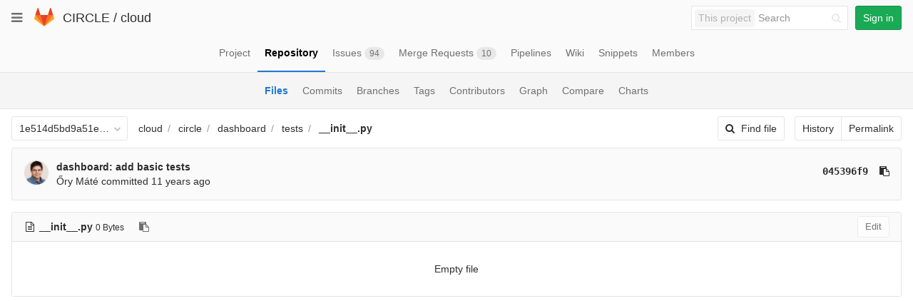

--- FILE ---
content_type: text/html; charset=utf-8
request_url: https://git.ik.bme.hu/circle/cloud/blob/1e514d5bd9a51e700dd8389d9fa225d1a79b045a/circle/dashboard/tests/__init__.py
body_size: 20966
content:
<!DOCTYPE html>
<html class="" lang="en">
<head prefix="og: http://ogp.me/ns#">
<meta charset="utf-8">
<meta content="IE=edge" http-equiv="X-UA-Compatible">
<meta content="object" property="og:type">
<meta content="GitLab" property="og:site_name">
<meta content="circle/dashboard/tests/__init__.py · 1e514d5bd9a51e700dd8389d9fa225d1a79b045a · CIRCLE / cloud" property="og:title">
<meta content="The main repo. The full Django-based portal and cloud manager." property="og:description">
<meta content="https://git.ik.bme.hu/assets/gitlab_logo-7ae504fe4f68fdebb3c2034e36621930cd36ea87924c11ff65dbcb8ed50dca58.png" property="og:image">
<meta content="64" property="og:image:width">
<meta content="64" property="og:image:height">
<meta content="https://git.ik.bme.hu/circle/cloud/blob/1e514d5bd9a51e700dd8389d9fa225d1a79b045a/circle/dashboard/tests/__init__.py" property="og:url">
<meta content="summary" property="twitter:card">
<meta content="circle/dashboard/tests/__init__.py · 1e514d5bd9a51e700dd8389d9fa225d1a79b045a · CIRCLE / cloud" property="twitter:title">
<meta content="The main repo. The full Django-based portal and cloud manager." property="twitter:description">
<meta content="https://git.ik.bme.hu/assets/gitlab_logo-7ae504fe4f68fdebb3c2034e36621930cd36ea87924c11ff65dbcb8ed50dca58.png" property="twitter:image">

<title>circle/dashboard/tests/__init__.py · 1e514d5bd9a51e700dd8389d9fa225d1a79b045a · CIRCLE / cloud · GitLab</title>
<meta content="The main repo. The full Django-based portal and cloud manager." name="description">
<link rel="shortcut icon" type="image/x-icon" href="/assets/favicon-075eba76312e8421991a0c1f89a89ee81678bcde72319dd3e8047e2a47cd3a42.ico" id="favicon" />
<link rel="stylesheet" media="all" href="/assets/application-59098f079af9cc1166b453f21a55d00b0dc9963391e0834564686d0525744c5d.css" />
<link rel="stylesheet" media="print" href="/assets/print-87b4ace0db1f79d91e4fe6e74435b66b71d70fee57ffbb72d0fade17374fcc6b.css" />


<script>
//<![CDATA[
window.gon={};gon.api_version="v4";gon.default_avatar_url="https:\/\/git.ik.bme.hu\/assets\/no_avatar-849f9c04a3a0d0cea2424ae97b27447dc64a7dbfae83c036c45b403392f0e8ba.png";gon.max_file_size=10;gon.asset_host=null;gon.webpack_public_path="\/assets\/webpack\/";gon.relative_url_root="";gon.shortcuts_path="\/help\/shortcuts";gon.user_color_scheme="white";gon.katex_css_url="\/assets\/katex-e46cafe9c3fa73920a7c2c063ee8bb0613e0cf85fd96a3aea25f8419c4bfcfba.css";gon.katex_js_url="\/assets\/katex-04bcf56379fcda0ee7c7a63f71d0fc15ffd2e014d017cd9d51fd6554dfccf40a.js";gon.gitlab_url="https:\/\/git.ik.bme.hu";gon.revision="77bfdac";gon.gitlab_logo="\/assets\/gitlab_logo-7ae504fe4f68fdebb3c2034e36621930cd36ea87924c11ff65dbcb8ed50dca58.png";
//]]>
</script>
<script src="/assets/webpack/webpack_runtime.125bfb4108579eec9ffa.bundle.js" defer="defer"></script>
<script src="/assets/webpack/common.017ed42f19870cbb16cc.bundle.js" defer="defer"></script>
<script src="/assets/webpack/locale.9b181b27a3ddb267508a.bundle.js" defer="defer"></script>
<script src="/assets/webpack/main.03f79a41a8751252e0b0.bundle.js" defer="defer"></script>



<script src="/assets/webpack/blob.6043bed197eb079db95f.bundle.js" defer="defer"></script>


<meta name="csrf-param" content="authenticity_token" />
<meta name="csrf-token" content="Kmvsuir/x4I4T7CFOj1fyKIOYGM97x2lWTteqR5xypAL0obL8D4n/cYS2TfChaG0Kvr67o2+qIN5aFCdXIOsow==" />
<meta content="origin-when-cross-origin" name="referrer">
<meta content="width=device-width, initial-scale=1, maximum-scale=1" name="viewport">
<meta content="#474D57" name="theme-color">
<link rel="apple-touch-icon" type="image/x-icon" href="/assets/touch-icon-iphone-5a9cee0e8a51212e70b90c87c12f382c428870c0ff67d1eb034d884b78d2dae7.png" />
<link rel="apple-touch-icon" type="image/x-icon" href="/assets/touch-icon-ipad-a6eec6aeb9da138e507593b464fdac213047e49d3093fc30e90d9a995df83ba3.png" sizes="76x76" />
<link rel="apple-touch-icon" type="image/x-icon" href="/assets/touch-icon-iphone-retina-72e2aadf86513a56e050e7f0f2355deaa19cc17ed97bbe5147847f2748e5a3e3.png" sizes="120x120" />
<link rel="apple-touch-icon" type="image/x-icon" href="/assets/touch-icon-ipad-retina-8ebe416f5313483d9c1bc772b5bbe03ecad52a54eba443e5215a22caed2a16a2.png" sizes="152x152" />
<link color="rgb(226, 67, 41)" href="/assets/logo-d36b5212042cebc89b96df4bf6ac24e43db316143e89926c0db839ff694d2de4.svg" rel="mask-icon">
<meta content="/assets/msapplication-tile-1196ec67452f618d39cdd85e2e3a542f76574c071051ae7effbfde01710eb17d.png" name="msapplication-TileImage">
<meta content="#30353E" name="msapplication-TileColor">




</head>

<body class="" data-find-file="/circle/cloud/find_file/1e514d5bd9a51e700dd8389d9fa225d1a79b045a" data-group="" data-page="projects:blob:show" data-project="cloud">


<header class="navbar navbar-gitlab with-horizontal-nav">
<div class="navbar-border"></div>
<a class="sr-only gl-accessibility" href="#content-body" tabindex="1">Skip to content</a>
<div class="container-fluid">
<div class="header-content">
<div class="dropdown global-dropdown">
<button class="global-dropdown-toggle" data-toggle="dropdown" type="button">
<span class="sr-only">Toggle navigation</span>
<i aria-hidden="true" data-hidden="true" class="fa fa-bars"></i>
</button>
<div class="dropdown-menu-nav global-dropdown-menu">
<ul>
<li class="home"><a title="Projects" class="dashboard-shortcuts-projects" href="/explore"><div class="shortcut-mappings">
<div class="key">
<i aria-label="hidden" class="fa fa-arrow-up"></i>
P
</div>
</div>
<span>
Projects
</span>
</a></li><li class=""><a title="Groups" class="dashboard-shortcuts-groups" href="/explore/groups"><div class="shortcut-mappings">
<div class="key">
<i aria-label="hidden" class="fa fa-arrow-up"></i>
G
</div>
</div>
<span>
Groups
</span>
</a></li><li class=""><a title="Snippets" class="dashboard-shortcuts-snippets" href="/explore/snippets"><div class="shortcut-mappings">
<div class="key">
<i aria-label="hidden" class="fa fa-arrow-up"></i>
S
</div>
</div>
<span>
Snippets
</span>
</a></li><li class="divider"></li>
<li class=""><a title="Help" href="/help"><span>
Help
</span>
</a></li></ul>

</div>
</div>
<div class="header-logo">
<a class="home" title="Dashboard" id="logo" href="/"><svg width="28" height="28" class="tanuki-logo" viewBox="0 0 36 36">
  <path class="tanuki-shape tanuki-left-ear" fill="#e24329" d="M2 14l9.38 9v-9l-4-12.28c-.205-.632-1.176-.632-1.38 0z"/>
  <path class="tanuki-shape tanuki-right-ear" fill="#e24329" d="M34 14l-9.38 9v-9l4-12.28c.205-.632 1.176-.632 1.38 0z"/>
  <path class="tanuki-shape tanuki-nose" fill="#e24329" d="M18,34.38 3,14 33,14 Z"/>
  <path class="tanuki-shape tanuki-left-eye" fill="#fc6d26" d="M18,34.38 11.38,14 2,14 6,25Z"/>
  <path class="tanuki-shape tanuki-right-eye" fill="#fc6d26" d="M18,34.38 24.62,14 34,14 30,25Z"/>
  <path class="tanuki-shape tanuki-left-cheek" fill="#fca326" d="M2 14L.1 20.16c-.18.565 0 1.2.5 1.56l17.42 12.66z"/>
  <path class="tanuki-shape tanuki-right-cheek" fill="#fca326" d="M34 14l1.9 6.16c.18.565 0 1.2-.5 1.56L18 34.38z"/>
</svg>

</a></div>
<div class="title-container js-title-container">
<h1 class="initializing title"><span class="group-title"><a class="group-path " href="/circle">CIRCLE</a></span> / <a class="project-item-select-holder" href="/circle/cloud">cloud</a></h1>
</div>
<div class="navbar-collapse collapse">
<ul class="nav navbar-nav">
<li class="hidden-sm hidden-xs">
<div class="has-location-badge search search-form">
<form class="navbar-form" action="/search" accept-charset="UTF-8" method="get"><input name="utf8" type="hidden" value="&#x2713;" /><div class="search-input-container">
<div class="location-badge">This project</div>
<div class="search-input-wrap">
<div class="dropdown" data-url="/search/autocomplete">
<input type="search" name="search" id="search" placeholder="Search" class="search-input dropdown-menu-toggle no-outline js-search-dashboard-options" spellcheck="false" tabindex="1" autocomplete="off" data-toggle="dropdown" data-issues-path="https://git.ik.bme.hu/dashboard/issues" data-mr-path="https://git.ik.bme.hu/dashboard/merge_requests" aria-label="Search" />
<div class="dropdown-menu dropdown-select">
<div class="dropdown-content"><ul>
<li>
<a class="is-focused dropdown-menu-empty-link">
Loading...
</a>
</li>
</ul>
</div><div class="dropdown-loading"><i aria-hidden="true" data-hidden="true" class="fa fa-spinner fa-spin"></i></div>
</div>
<i class="search-icon"></i>
<i class="clear-icon js-clear-input"></i>
</div>
</div>
</div>
<input type="hidden" name="group_id" id="group_id" class="js-search-group-options" />
<input type="hidden" name="project_id" id="search_project_id" value="11" class="js-search-project-options" data-project-path="cloud" data-name="cloud" data-issues-path="/circle/cloud/issues" data-mr-path="/circle/cloud/merge_requests" />
<input type="hidden" name="search_code" id="search_code" value="true" />
<input type="hidden" name="repository_ref" id="repository_ref" value="1e514d5bd9a51e700dd8389d9fa225d1a79b045a" />

<div class="search-autocomplete-opts hide" data-autocomplete-path="/search/autocomplete" data-autocomplete-project-id="11" data-autocomplete-project-ref="1e514d5bd9a51e700dd8389d9fa225d1a79b045a"></div>
</form></div>

</li>
<li class="visible-sm-inline-block visible-xs-inline-block">
<a title="Search" aria-label="Search" data-toggle="tooltip" data-placement="bottom" data-container="body" href="/search"><i aria-hidden="true" data-hidden="true" class="fa fa-search"></i>
</a></li>
<li>
<div>
<a class="btn btn-sign-in btn-success" href="/users/sign_in?redirect_to_referer=yes">Sign in</a>
</div>
</li>
</ul>
</div>
<button class="navbar-toggle" type="button">
<span class="sr-only">Toggle navigation</span>
<i aria-hidden="true" data-hidden="true" class="fa fa-ellipsis-v"></i>
</button>
<div class="js-dropdown-menu-projects">
<div class="dropdown-menu dropdown-select dropdown-menu-projects">
<div class="dropdown-title"><span>Go to a project</span><button class="dropdown-title-button dropdown-menu-close" aria-label="Close" type="button"><i aria-hidden="true" data-hidden="true" class="fa fa-times dropdown-menu-close-icon"></i></button></div>
<div class="dropdown-input"><input type="search" id="" class="dropdown-input-field" placeholder="Search your projects" autocomplete="off" /><i aria-hidden="true" data-hidden="true" class="fa fa-search dropdown-input-search"></i><i role="button" aria-hidden="true" data-hidden="true" class="fa fa-times dropdown-input-clear js-dropdown-input-clear"></i></div>
<div class="dropdown-content"></div>
<div class="dropdown-loading"><i aria-hidden="true" data-hidden="true" class="fa fa-spinner fa-spin"></i></div>
</div>
</div>

</div>
</div>
</header>


<div class="page-with-sidebar">
<div class="layout-nav">
<div class="container-fluid">
<div class="scrolling-tabs-container">
<div class="fade-left">
<i aria-hidden="true" data-hidden="true" class="fa fa-angle-left"></i>
</div>
<div class="fade-right">
<i aria-hidden="true" data-hidden="true" class="fa fa-angle-right"></i>
</div>
<ul class="nav-links scrolling-tabs">
<li class="home"><a title="Project" class="shortcuts-project" href="/circle/cloud"><span>
Project
</span>
</a></li><li class="active"><a title="Repository" class="shortcuts-tree" href="/circle/cloud/tree/1e514d5bd9a51e700dd8389d9fa225d1a79b045a"><span>
Repository
</span>
</a></li><li class=""><a title="Issues" class="shortcuts-issues" href="/circle/cloud/issues"><span>
Issues
<span class="badge count issue_counter">94</span>
</span>
</a></li><li class=""><a title="Merge Requests" class="shortcuts-merge_requests" href="/circle/cloud/merge_requests"><span>
Merge Requests
<span class="badge count merge_counter js-merge-counter">10</span>
</span>
</a></li><li class=""><a title="Pipelines" class="shortcuts-pipelines" href="/circle/cloud/pipelines"><span>
Pipelines
</span>
</a></li><li class=""><a title="Wiki" class="shortcuts-wiki" href="/circle/cloud/wikis/home"><span>
Wiki
</span>
</a></li><li class=""><a title="Snippets" class="shortcuts-snippets" href="/circle/cloud/snippets"><span>
Snippets
</span>
</a></li><li class=""><a title="Members" class="shortcuts-members" href="/circle/cloud/project_members"><span>
Members
</span>
</a></li><li class="hidden">
<a title="Activity" class="shortcuts-project-activity" href="/circle/cloud/activity"><span>
Activity
</span>
</a></li>
<li class="hidden">
<a title="Network" class="shortcuts-network" href="/circle/cloud/network/1e514d5bd9a51e700dd8389d9fa225d1a79b045a">Graph
</a></li>
<li class="hidden">
<a title="Charts" class="shortcuts-repository-charts" href="/circle/cloud/graphs/1e514d5bd9a51e700dd8389d9fa225d1a79b045a/charts">Charts
</a></li>
<li class="hidden">
<a class="shortcuts-new-issue" href="/circle/cloud/issues/new">Create a new issue
</a></li>
<li class="hidden">
<a title="Jobs" class="shortcuts-builds" href="/circle/cloud/-/jobs">Jobs
</a></li>
<li class="hidden">
<a title="Commits" class="shortcuts-commits" href="/circle/cloud/commits/1e514d5bd9a51e700dd8389d9fa225d1a79b045a">Commits
</a></li>
<li class="hidden">
<a title="Issue Boards" class="shortcuts-issue-boards" href="/circle/cloud/boards">Issue Boards</a>
</li>
</ul>
</div>

</div>
</div>
<div class="scrolling-tabs-container sub-nav-scroll">
<div class="fade-left">
<i aria-hidden="true" data-hidden="true" class="fa fa-angle-left"></i>
</div>
<div class="fade-right">
<i aria-hidden="true" data-hidden="true" class="fa fa-angle-right"></i>
</div>

<div class="nav-links sub-nav scrolling-tabs">
<ul class="container-fluid container-limited">
<li class="active"><a href="/circle/cloud/tree/1e514d5bd9a51e700dd8389d9fa225d1a79b045a">Files
</a></li><li class=""><a href="/circle/cloud/commits/1e514d5bd9a51e700dd8389d9fa225d1a79b045a">Commits
</a></li><li class=""><a href="/circle/cloud/branches">Branches
</a></li><li class=""><a href="/circle/cloud/tags">Tags
</a></li><li class=""><a href="/circle/cloud/graphs/1e514d5bd9a51e700dd8389d9fa225d1a79b045a">Contributors
</a></li><li class=""><a href="/circle/cloud/network/1e514d5bd9a51e700dd8389d9fa225d1a79b045a">Graph
</a></li><li class=""><a href="/circle/cloud/compare?from=master&amp;to=1e514d5bd9a51e700dd8389d9fa225d1a79b045a">Compare
</a></li><li class=""><a href="/circle/cloud/graphs/1e514d5bd9a51e700dd8389d9fa225d1a79b045a/charts">Charts
</a></li></ul>
</div>
</div>

<div class="content-wrapper page-with-layout-nav page-with-sub-nav">
<div class="alert-wrapper">

<div class="flash-container flash-container-page">
</div>


</div>
<div class=" ">
<div class="content" id="content-body">


<div class="container-fluid container-limited">
<div class="tree-holder" id="tree-holder">
<div class="nav-block">
<div class="tree-ref-container">
<div class="tree-ref-holder">
<form class="project-refs-form" action="/circle/cloud/refs/switch" accept-charset="UTF-8" method="get"><input name="utf8" type="hidden" value="&#x2713;" /><input type="hidden" name="destination" id="destination" value="blob" />
<input type="hidden" name="path" id="path" value="circle/dashboard/tests/__init__.py" />
<div class="dropdown">
<button class="dropdown-menu-toggle js-project-refs-dropdown" type="button" data-toggle="dropdown" data-selected="1e514d5bd9a51e700dd8389d9fa225d1a79b045a" data-ref="1e514d5bd9a51e700dd8389d9fa225d1a79b045a" data-refs-url="/circle/cloud/refs" data-field-name="ref" data-submit-form-on-click="true" data-visit="true"><span class="dropdown-toggle-text ">1e514d5bd9a51e700dd8389d9fa225d1a79b045a</span><i aria-hidden="true" data-hidden="true" class="fa fa-chevron-down"></i></button>
<div class="dropdown-menu dropdown-menu-selectable git-revision-dropdown">
<div class="dropdown-title"><span>Switch branch/tag</span><button class="dropdown-title-button dropdown-menu-close" aria-label="Close" type="button"><i aria-hidden="true" data-hidden="true" class="fa fa-times dropdown-menu-close-icon"></i></button></div>
<div class="dropdown-input"><input type="search" id="" class="dropdown-input-field" placeholder="Search branches and tags" autocomplete="off" /><i aria-hidden="true" data-hidden="true" class="fa fa-search dropdown-input-search"></i><i role="button" aria-hidden="true" data-hidden="true" class="fa fa-times dropdown-input-clear js-dropdown-input-clear"></i></div>
<div class="dropdown-content"></div>
<div class="dropdown-loading"><i aria-hidden="true" data-hidden="true" class="fa fa-spinner fa-spin"></i></div>
</div>
</div>
</form>
</div>
<ul class="breadcrumb repo-breadcrumb">
<li>
<a href="/circle/cloud/tree/1e514d5bd9a51e700dd8389d9fa225d1a79b045a">cloud
</a></li>
<li>
<a href="/circle/cloud/tree/1e514d5bd9a51e700dd8389d9fa225d1a79b045a/circle">circle</a>
</li>
<li>
<a href="/circle/cloud/tree/1e514d5bd9a51e700dd8389d9fa225d1a79b045a/circle/dashboard">dashboard</a>
</li>
<li>
<a href="/circle/cloud/tree/1e514d5bd9a51e700dd8389d9fa225d1a79b045a/circle/dashboard/tests">tests</a>
</li>
<li>
<a href="/circle/cloud/blob/1e514d5bd9a51e700dd8389d9fa225d1a79b045a/circle/dashboard/tests/__init__.py"><strong>__init__.py</strong>
</a></li>
</ul>
</div>
<div class="tree-controls">
<a class="btn shortcuts-find-file" rel="nofollow" href="/circle/cloud/find_file/1e514d5bd9a51e700dd8389d9fa225d1a79b045a"><i aria-hidden="true" data-hidden="true" class="fa fa-search"></i>
<span>Find file</span>
</a>
<div class="btn-group" role="group"><a class="btn" href="/circle/cloud/commits/1e514d5bd9a51e700dd8389d9fa225d1a79b045a/circle/dashboard/tests/__init__.py">History</a><a class="btn js-data-file-blob-permalink-url" href="/circle/cloud/blob/1e514d5bd9a51e700dd8389d9fa225d1a79b045a/circle/dashboard/tests/__init__.py">Permalink</a></div>
</div>
</div>

<div class="info-well hidden-xs">
<div class="well-segment">
<ul class="blob-commit-info">
<li class="commit flex-row js-toggle-container" id="commit-045396f9">
<div class="avatar-cell hidden-xs">
<a href="/orymate"><img class="avatar has-tooltip s36 hidden-xs  lazy" alt="Őry Máté&#39;s avatar" title="Őry Máté" data-container="body" data-src="https://secure.gravatar.com/avatar/18f41317569ef1cd1085460e300b6721?s=72&amp;d=identicon" src="[data-uri]" /></a>
</div>
<div class="commit-detail">
<div class="commit-content">
<a class="commit-row-message item-title" href="/circle/cloud/commit/045396f9c904e06a731aa0907f699fe9f0160a85">dashboard: add basic tests</a>
<span class="commit-row-message visible-xs-inline">
&middot;
045396f9
</span>
<div class="commiter">
<a class="commit-author-link has-tooltip" title="ory.mate@cloud.bme.hu" href="/orymate">Őry Máté</a> committed <time class="js-timeago" title="Nov 11, 2013 11:12am" datetime="2013-11-11T10:12:39Z" data-toggle="tooltip" data-placement="top" data-container="body">Nov 11, 2013</time>
</div>
</div>
<div class="commit-actions hidden-xs">

<a class="commit-sha btn btn-transparent" href="/circle/cloud/commit/045396f9c904e06a731aa0907f699fe9f0160a85">045396f9</a>
<button class="btn btn-clipboard btn-transparent" data-toggle="tooltip" data-placement="bottom" data-container="body" data-title="Copy commit SHA to clipboard" data-clipboard-text="045396f9c904e06a731aa0907f699fe9f0160a85" type="button" title="Copy commit SHA to clipboard" aria-label="Copy commit SHA to clipboard"><i aria-hidden="true" aria-hidden="true" data-hidden="true" class="fa fa-clipboard"></i></button>

</div>
</div>
</li>

</ul>
</div>

</div>
<div class="blob-content-holder" id="blob-content-holder">
<article class="file-holder">
<div class="js-file-title file-title-flex-parent">
<div class="file-header-content">
<i aria-hidden="true" data-hidden="true" class="fa fa-file-text-o fa-fw"></i>
<strong class="file-title-name">
__init__.py
</strong>
<button class="btn btn-clipboard btn-transparent prepend-left-5" data-toggle="tooltip" data-placement="bottom" data-container="body" data-class="btn-clipboard btn-transparent prepend-left-5" data-title="Copy file path to clipboard" data-clipboard-text="{&quot;text&quot;:&quot;circle/dashboard/tests/__init__.py&quot;,&quot;gfm&quot;:&quot;`circle/dashboard/tests/__init__.py`&quot;}" type="button" title="Copy file path to clipboard" aria-label="Copy file path to clipboard"><i aria-hidden="true" aria-hidden="true" data-hidden="true" class="fa fa-clipboard"></i></button>
<small>
0 Bytes
</small>
</div>

<div class="file-actions hidden-xs">

<div class="btn-group" role="group"></div>
<div class="btn-group" role="group"><button name="button" type="submit" class="btn js-edit-blob  disabled has-tooltip" title="You can only edit files when you are on a branch" data-container="body">Edit</button></div>
</div>
</div>


<div class="blob-viewer" data-type="simple" data-url="/circle/cloud/blob/1e514d5bd9a51e700dd8389d9fa225d1a79b045a/circle/dashboard/tests/__init__.py?format=json&amp;viewer=simple">
<div class="text-center prepend-top-default append-bottom-default">
<i aria-hidden="true" aria-label="Loading content…" class="fa fa-spinner fa-spin fa-2x"></i>
</div>

</div>


</article>
</div>

</div>
</div>

</div>
</div>
</div>
</div>


</body>
</html>



--- FILE ---
content_type: text/css; charset=utf-8
request_url: https://git.ik.bme.hu/assets/application-59098f079af9cc1166b453f21a55d00b0dc9963391e0834564686d0525744c5d.css
body_size: 123930
content:
.atwho-view{position:absolute;top:0;left:0;display:none;margin-top:18px;background:white;color:black;border:1px solid #DDD;border-radius:3px;box-shadow:0 0 5px rgba(0,0,0,0.1);min-width:120px;max-height:200px;overflow:auto;z-index:11110 !important}.atwho-view .cur{background:#3366FF;color:white}.atwho-view .cur small{color:white}.atwho-view strong{color:#3366FF}.atwho-view .cur strong{color:white;font:bold}.atwho-view ul{list-style:none;padding:0;margin:auto}.atwho-view ul li{display:block;padding:5px 10px;border-bottom:1px solid #DDD;cursor:pointer}.atwho-view small{font-size:smaller;color:#777;font-weight:normal}.select2-container{margin:0;position:relative;display:inline-block;zoom:1;*display:inline;vertical-align:middle}.select2-container,.select2-drop,.select2-search,.select2-search input{-webkit-box-sizing:border-box;-moz-box-sizing:border-box;box-sizing:border-box}.select2-container .select2-choice{display:block;height:26px;padding:0 0 0 8px;overflow:hidden;position:relative;border:1px solid #aaa;white-space:nowrap;line-height:26px;color:#444;text-decoration:none;border-radius:4px;background-clip:padding-box;-webkit-touch-callout:none;-webkit-user-select:none;-moz-user-select:none;-ms-user-select:none;user-select:none;background-color:#fff;background-image:-webkit-gradient(linear, left bottom, left top, color-stop(0, #eee), color-stop(0.5, #fff));background-image:-webkit-linear-gradient(center bottom, #eee 0%, #fff 50%);background-image:-moz-linear-gradient(center bottom, #eee 0%, #fff 50%);filter:progid:DXImageTransform.Microsoft.gradient(startColorstr = '#ffffff', endColorstr = '#eeeeee', GradientType = 0);background-image:linear-gradient(to top, #eee 0%, #fff 50%)}html[dir="rtl"] .select2-container .select2-choice{padding:0 8px 0 0}.select2-container.select2-drop-above .select2-choice{border-bottom-color:#aaa;border-radius:0 0 4px 4px;background-image:-webkit-gradient(linear, left bottom, left top, color-stop(0, #eee), color-stop(0.9, #fff));background-image:-webkit-linear-gradient(center bottom, #eee 0%, #fff 90%);background-image:-moz-linear-gradient(center bottom, #eee 0%, #fff 90%);filter:progid:DXImageTransform.Microsoft.gradient(startColorstr='#ffffff', endColorstr='#eeeeee', GradientType=0);background-image:linear-gradient(to bottom, #eee 0%, #fff 90%)}.select2-container.select2-allowclear .select2-choice .select2-chosen{margin-right:42px}.select2-container .select2-choice>.select2-chosen{margin-right:26px;display:block;overflow:hidden;white-space:nowrap;text-overflow:ellipsis;float:none;width:auto}html[dir="rtl"] .select2-container .select2-choice>.select2-chosen{margin-left:26px;margin-right:0}.select2-container .select2-choice abbr{display:none;width:12px;height:12px;position:absolute;right:24px;top:8px;font-size:1px;text-decoration:none;border:0;background:url(./select2-d6b5d8d83dbc18fb8d77c8761d331cd9e5123c9684950bab0406e98a24ac5ae8.png) right top no-repeat;cursor:pointer;outline:0}.select2-container.select2-allowclear .select2-choice abbr{display:inline-block}.select2-container .select2-choice abbr:hover{background-position:right -11px;cursor:pointer}.select2-drop-mask{border:0;margin:0;padding:0;position:fixed;left:0;top:0;min-height:100%;min-width:100%;height:auto;width:auto;opacity:0;z-index:9998;background-color:#fff;filter:alpha(opacity=0)}.select2-drop{width:100%;margin-top:-1px;position:absolute;z-index:9999;top:100%;background:#fff;color:#000;border:1px solid #aaa;border-top:0;border-radius:0 0 4px 4px;-webkit-box-shadow:0 4px 5px rgba(0,0,0,0.15);box-shadow:0 4px 5px rgba(0,0,0,0.15)}.select2-drop.select2-drop-above{margin-top:1px;border-top:1px solid #aaa;border-bottom:0;border-radius:4px 4px 0 0;-webkit-box-shadow:0 -4px 5px rgba(0,0,0,0.15);box-shadow:0 -4px 5px rgba(0,0,0,0.15)}.select2-drop-active{border:1px solid #5897fb;border-top:none}.select2-drop.select2-drop-above.select2-drop-active{border-top:1px solid #5897fb}.select2-drop-auto-width{border-top:1px solid #aaa;width:auto}.select2-drop-auto-width .select2-search{padding-top:4px}.select2-container .select2-choice .select2-arrow{display:inline-block;width:18px;height:100%;position:absolute;right:0;top:0;border-left:1px solid #aaa;border-radius:0 4px 4px 0;background-clip:padding-box;background:#ccc;background-image:-webkit-gradient(linear, left bottom, left top, color-stop(0, #ccc), color-stop(0.6, #eee));background-image:-webkit-linear-gradient(center bottom, #ccc 0%, #eee 60%);background-image:-moz-linear-gradient(center bottom, #ccc 0%, #eee 60%);filter:progid:DXImageTransform.Microsoft.gradient(startColorstr = '#eeeeee', endColorstr = '#cccccc', GradientType = 0);background-image:linear-gradient(to top, #ccc 0%, #eee 60%)}html[dir="rtl"] .select2-container .select2-choice .select2-arrow{left:0;right:auto;border-left:none;border-right:1px solid #aaa;border-radius:4px 0 0 4px}.select2-container .select2-choice .select2-arrow b{display:block;width:100%;height:100%;background:url(./select2-d6b5d8d83dbc18fb8d77c8761d331cd9e5123c9684950bab0406e98a24ac5ae8.png) no-repeat 0 1px}html[dir="rtl"] .select2-container .select2-choice .select2-arrow b{background-position:2px 1px}.select2-search{display:inline-block;width:100%;min-height:26px;margin:0;padding-left:4px;padding-right:4px;position:relative;z-index:10000;white-space:nowrap}.select2-search input{width:100%;height:auto !important;min-height:26px;padding:4px 20px 4px 5px;margin:0;outline:0;font-family:sans-serif;font-size:1em;border:1px solid #aaa;border-radius:0;-webkit-box-shadow:none;box-shadow:none;background:#fff url(./select2-d6b5d8d83dbc18fb8d77c8761d331cd9e5123c9684950bab0406e98a24ac5ae8.png) no-repeat 100% -22px;background:url(./select2-d6b5d8d83dbc18fb8d77c8761d331cd9e5123c9684950bab0406e98a24ac5ae8.png) no-repeat 100% -22px,-webkit-gradient(linear, left bottom, left top, color-stop(0.85, #fff), color-stop(0.99, #eee));background:url(./select2-d6b5d8d83dbc18fb8d77c8761d331cd9e5123c9684950bab0406e98a24ac5ae8.png) no-repeat 100% -22px,-webkit-linear-gradient(center bottom, #fff 85%, #eee 99%);background:url(./select2-d6b5d8d83dbc18fb8d77c8761d331cd9e5123c9684950bab0406e98a24ac5ae8.png) no-repeat 100% -22px,-moz-linear-gradient(center bottom, #fff 85%, #eee 99%);background:url(./select2-d6b5d8d83dbc18fb8d77c8761d331cd9e5123c9684950bab0406e98a24ac5ae8.png) no-repeat 100% -22px,linear-gradient(to bottom, #fff 85%, #eee 99%) 0 0}html[dir="rtl"] .select2-search input{padding:4px 5px 4px 20px;background:#fff url(./select2-d6b5d8d83dbc18fb8d77c8761d331cd9e5123c9684950bab0406e98a24ac5ae8.png) no-repeat -37px -22px;background:url(./select2-d6b5d8d83dbc18fb8d77c8761d331cd9e5123c9684950bab0406e98a24ac5ae8.png) no-repeat -37px -22px,-webkit-gradient(linear, left bottom, left top, color-stop(0.85, #fff), color-stop(0.99, #eee));background:url(./select2-d6b5d8d83dbc18fb8d77c8761d331cd9e5123c9684950bab0406e98a24ac5ae8.png) no-repeat -37px -22px,-webkit-linear-gradient(center bottom, #fff 85%, #eee 99%);background:url(./select2-d6b5d8d83dbc18fb8d77c8761d331cd9e5123c9684950bab0406e98a24ac5ae8.png) no-repeat -37px -22px,-moz-linear-gradient(center bottom, #fff 85%, #eee 99%);background:url(./select2-d6b5d8d83dbc18fb8d77c8761d331cd9e5123c9684950bab0406e98a24ac5ae8.png) no-repeat -37px -22px,linear-gradient(to bottom, #fff 85%, #eee 99%) 0 0}.select2-drop.select2-drop-above .select2-search input{margin-top:4px}.select2-search input.select2-active{background:#fff url(./select2-spinner-f6ecff617ec2ba7f559e6f535cad9b70a3f91120737535dab4d4548a6c83576c.gif) no-repeat 100%;background:url(./select2-spinner-f6ecff617ec2ba7f559e6f535cad9b70a3f91120737535dab4d4548a6c83576c.gif) no-repeat 100%,-webkit-gradient(linear, left bottom, left top, color-stop(0.85, #fff), color-stop(0.99, #eee));background:url(./select2-spinner-f6ecff617ec2ba7f559e6f535cad9b70a3f91120737535dab4d4548a6c83576c.gif) no-repeat 100%,-webkit-linear-gradient(center bottom, #fff 85%, #eee 99%);background:url(./select2-spinner-f6ecff617ec2ba7f559e6f535cad9b70a3f91120737535dab4d4548a6c83576c.gif) no-repeat 100%,-moz-linear-gradient(center bottom, #fff 85%, #eee 99%);background:url(./select2-spinner-f6ecff617ec2ba7f559e6f535cad9b70a3f91120737535dab4d4548a6c83576c.gif) no-repeat 100%,linear-gradient(to bottom, #fff 85%, #eee 99%) 0 0}.select2-container-active .select2-choice,.select2-container-active .select2-choices{border:1px solid #5897fb;outline:none;-webkit-box-shadow:0 0 5px rgba(0,0,0,0.3);box-shadow:0 0 5px rgba(0,0,0,0.3)}.select2-dropdown-open .select2-choice{border-bottom-color:transparent;-webkit-box-shadow:0 1px 0 #fff inset;box-shadow:0 1px 0 #fff inset;border-bottom-left-radius:0;border-bottom-right-radius:0;background-color:#eee;background-image:-webkit-gradient(linear, left bottom, left top, color-stop(0, #fff), color-stop(0.5, #eee));background-image:-webkit-linear-gradient(center bottom, #fff 0%, #eee 50%);background-image:-moz-linear-gradient(center bottom, #fff 0%, #eee 50%);filter:progid:DXImageTransform.Microsoft.gradient(startColorstr='#eeeeee', endColorstr='#ffffff', GradientType=0);background-image:linear-gradient(to top, #fff 0%, #eee 50%)}.select2-dropdown-open.select2-drop-above .select2-choice,.select2-dropdown-open.select2-drop-above .select2-choices{border:1px solid #5897fb;border-top-color:transparent;background-image:-webkit-gradient(linear, left top, left bottom, color-stop(0, #fff), color-stop(0.5, #eee));background-image:-webkit-linear-gradient(center top, #fff 0%, #eee 50%);background-image:-moz-linear-gradient(center top, #fff 0%, #eee 50%);filter:progid:DXImageTransform.Microsoft.gradient(startColorstr='#eeeeee', endColorstr='#ffffff', GradientType=0);background-image:linear-gradient(to bottom, #fff 0%, #eee 50%)}.select2-dropdown-open .select2-choice .select2-arrow{background:transparent;border-left:none;filter:none}html[dir="rtl"] .select2-dropdown-open .select2-choice .select2-arrow{border-right:none}.select2-dropdown-open .select2-choice .select2-arrow b{background-position:-18px 1px}html[dir="rtl"] .select2-dropdown-open .select2-choice .select2-arrow b{background-position:-16px 1px}.select2-hidden-accessible{border:0;clip:rect(0 0 0 0);height:1px;margin:-1px;overflow:hidden;padding:0;position:absolute;width:1px}.select2-results{max-height:200px;padding:0 0 0 4px;margin:4px 4px 4px 0;position:relative;overflow-x:hidden;overflow-y:auto;-webkit-tap-highlight-color:transparent}html[dir="rtl"] .select2-results{padding:0 4px 0 0;margin:4px 0 4px 4px}.select2-results ul.select2-result-sub{margin:0;padding-left:0}.select2-results li{list-style:none;display:list-item;background-image:none}.select2-results li.select2-result-with-children>.select2-result-label{font-weight:bold}.select2-results .select2-result-label{padding:3px 7px 4px;margin:0;cursor:pointer;min-height:1em;-webkit-touch-callout:none;-webkit-user-select:none;-moz-user-select:none;-ms-user-select:none;user-select:none}.select2-results-dept-1 .select2-result-label{padding-left:20px}.select2-results-dept-2 .select2-result-label{padding-left:40px}.select2-results-dept-3 .select2-result-label{padding-left:60px}.select2-results-dept-4 .select2-result-label{padding-left:80px}.select2-results-dept-5 .select2-result-label{padding-left:100px}.select2-results-dept-6 .select2-result-label{padding-left:110px}.select2-results-dept-7 .select2-result-label{padding-left:120px}.select2-results .select2-highlighted{background:#3875d7;color:#fff}.select2-results li em{background:#feffde;font-style:normal}.select2-results .select2-highlighted em{background:transparent}.select2-results .select2-highlighted ul{background:#fff;color:#000}.select2-results .select2-no-results,.select2-results .select2-searching,.select2-results .select2-ajax-error,.select2-results .select2-selection-limit{background:#f4f4f4;display:list-item;padding-left:5px}.select2-results .select2-disabled.select2-highlighted{color:#666;background:#f4f4f4;display:list-item;cursor:default}.select2-results .select2-disabled{background:#f4f4f4;display:list-item;cursor:default}.select2-results .select2-selected{display:none}.select2-more-results.select2-active{background:#f4f4f4 url(./select2-spinner-f6ecff617ec2ba7f559e6f535cad9b70a3f91120737535dab4d4548a6c83576c.gif) no-repeat 100%}.select2-results .select2-ajax-error{background:rgba(255,50,50,0.2)}.select2-more-results{background:#f4f4f4;display:list-item}.select2-container.select2-container-disabled .select2-choice{background-color:#f4f4f4;background-image:none;border:1px solid #ddd;cursor:default}.select2-container.select2-container-disabled .select2-choice .select2-arrow{background-color:#f4f4f4;background-image:none;border-left:0}.select2-container.select2-container-disabled .select2-choice abbr{display:none}.select2-container-multi .select2-choices{height:auto !important;height:1%;margin:0;padding:0 5px 0 0;position:relative;border:1px solid #aaa;cursor:text;overflow:hidden;background-color:#fff;background-image:-webkit-gradient(linear, 0% 0%, 0% 100%, color-stop(1%, #eee), color-stop(15%, #fff));background-image:-webkit-linear-gradient(top, #eee 1%, #fff 15%);background-image:-moz-linear-gradient(top, #eee 1%, #fff 15%);background-image:linear-gradient(to bottom, #eee 1%, #fff 15%)}html[dir="rtl"] .select2-container-multi .select2-choices{padding:0 0 0 5px}.select2-locked{padding:3px 5px 3px 5px !important}.select2-container-multi .select2-choices{min-height:26px}.select2-container-multi.select2-container-active .select2-choices{border:1px solid #5897fb;outline:none;-webkit-box-shadow:0 0 5px rgba(0,0,0,0.3);box-shadow:0 0 5px rgba(0,0,0,0.3)}.select2-container-multi .select2-choices li{float:left;list-style:none}html[dir="rtl"] .select2-container-multi .select2-choices li{float:right}.select2-container-multi .select2-choices .select2-search-field{margin:0;padding:0;white-space:nowrap}.select2-container-multi .select2-choices .select2-search-field input{padding:5px;margin:1px 0;font-family:sans-serif;font-size:100%;color:#666;outline:0;border:0;-webkit-box-shadow:none;box-shadow:none;background:transparent !important}.select2-container-multi .select2-choices .select2-search-field input.select2-active{background:#fff url(./select2-spinner-f6ecff617ec2ba7f559e6f535cad9b70a3f91120737535dab4d4548a6c83576c.gif) no-repeat 100% !important}.select2-default{color:#999 !important}.select2-container-multi .select2-choices .select2-search-choice{padding:3px 5px 3px 18px;margin:3px 0 3px 5px;position:relative;line-height:13px;color:#333;cursor:default;border:1px solid #aaaaaa;border-radius:3px;-webkit-box-shadow:0 0 2px #fff inset,0 1px 0 rgba(0,0,0,0.05);box-shadow:0 0 2px #fff inset,0 1px 0 rgba(0,0,0,0.05);background-clip:padding-box;-webkit-touch-callout:none;-webkit-user-select:none;-moz-user-select:none;-ms-user-select:none;user-select:none;background-color:#e4e4e4;filter:progid:DXImageTransform.Microsoft.gradient(startColorstr='#eeeeee', endColorstr='#f4f4f4', GradientType=0);background-image:-webkit-gradient(linear, 0% 0%, 0% 100%, color-stop(20%, #f4f4f4), color-stop(50%, #f0f0f0), color-stop(52%, #e8e8e8), color-stop(100%, #eee));background-image:-webkit-linear-gradient(top, #f4f4f4 20%, #f0f0f0 50%, #e8e8e8 52%, #eee 100%);background-image:-moz-linear-gradient(top, #f4f4f4 20%, #f0f0f0 50%, #e8e8e8 52%, #eee 100%);background-image:linear-gradient(to bottom, #f4f4f4 20%, #f0f0f0 50%, #e8e8e8 52%, #eee 100%)}html[dir="rtl"] .select2-container-multi .select2-choices .select2-search-choice{margin:3px 5px 3px 0;padding:3px 18px 3px 5px}.select2-container-multi .select2-choices .select2-search-choice .select2-chosen{cursor:default}.select2-container-multi .select2-choices .select2-search-choice-focus{background:#d4d4d4}.select2-search-choice-close{display:block;width:12px;height:13px;position:absolute;right:3px;top:4px;font-size:1px;outline:none;background:url(./select2-d6b5d8d83dbc18fb8d77c8761d331cd9e5123c9684950bab0406e98a24ac5ae8.png) right top no-repeat}html[dir="rtl"] .select2-search-choice-close{right:auto;left:3px}.select2-container-multi .select2-search-choice-close{left:3px}html[dir="rtl"] .select2-container-multi .select2-search-choice-close{left:auto;right:2px}.select2-container-multi .select2-choices .select2-search-choice .select2-search-choice-close:hover{background-position:right -11px}.select2-container-multi .select2-choices .select2-search-choice-focus .select2-search-choice-close{background-position:right -11px}.select2-container-multi.select2-container-disabled .select2-choices{background-color:#f4f4f4;background-image:none;border:1px solid #ddd;cursor:default}.select2-container-multi.select2-container-disabled .select2-choices .select2-search-choice{padding:3px 5px 3px 5px;border:1px solid #ddd;background-image:none;background-color:#f4f4f4}.select2-container-multi.select2-container-disabled .select2-choices .select2-search-choice .select2-search-choice-close{display:none;background:none}.select2-result-selectable .select2-match,.select2-result-unselectable .select2-match{text-decoration:underline}.select2-offscreen,.select2-offscreen:focus{clip:rect(0 0 0 0) !important;width:1px !important;height:1px !important;border:0 !important;margin:0 !important;padding:0 !important;overflow:hidden !important;position:absolute !important;outline:0 !important;left:0px !important;top:0px !important}.select2-display-none{display:none}.select2-measure-scrollbar{position:absolute;top:-10000px;left:-10000px;width:100px;height:100px;overflow:scroll}@media only screen and (-webkit-min-device-pixel-ratio: 1.5), only screen and (min-resolution: 2dppx){.select2-search input,.select2-search-choice-close,.select2-container .select2-choice abbr,.select2-container .select2-choice .select2-arrow b{background-image:url(./select2x2-6fe28d687dc0ed4d96016238c608ba1e7198c9c9accfa0b360b78018b9fb9bc2.png) !important;background-repeat:no-repeat !important;background-size:60px 40px !important}.select2-search input{background-position:100% -21px !important}}/*!
 * Pikaday
 * Copyright © 2014 David Bushell | BSD & MIT license | http://dbushell.com/
 */.pika-single{z-index:9999;display:block;position:relative;color:#333;background:#fff;border:1px solid #ccc;border-bottom-color:#bbb;font-family:"Helvetica Neue", Helvetica, Arial, sans-serif}.pika-single.is-hidden{display:none}.pika-single.is-bound{position:absolute;box-shadow:0 5px 15px -5px rgba(0,0,0,0.5)}.pika-single{*zoom:1}.pika-single:before,.pika-single:after{content:" ";display:table}.pika-single:after{clear:both}.pika-lendar{float:left;width:240px;margin:8px}.pika-title{position:relative;text-align:center}.pika-title select{cursor:pointer;position:absolute;z-index:9998;margin:0;left:0;top:5px;filter:alpha(opacity=0);opacity:0}.pika-label{display:inline-block;*display:inline;position:relative;z-index:9999;overflow:hidden;margin:0;padding:5px 3px;font-size:14px;line-height:20px;font-weight:bold;color:#333;background-color:#fff}.pika-prev,.pika-next{display:block;cursor:pointer;position:relative;outline:none;border:0;padding:0;width:20px;height:30px;text-indent:20px;white-space:nowrap;overflow:hidden;background-color:transparent;background-position:center center;background-repeat:no-repeat;background-size:75% 75%;opacity:.5;*position:absolute;*top:0}.pika-prev:hover,.pika-next:hover{opacity:1}.pika-prev.is-disabled,.pika-next.is-disabled{cursor:default;opacity:.2}.pika-prev,.is-rtl .pika-next{float:left;background-image:url("[data-uri]");*left:0}.pika-next,.is-rtl .pika-prev{float:right;background-image:url("[data-uri]");*right:0}.pika-select{display:inline-block;*display:inline}.pika-table{width:100%;border-collapse:collapse;border-spacing:0;border:0}.pika-table th,.pika-table td{width:14.285714285714286%;padding:0}.pika-table th{color:#999;font-size:12px;line-height:25px;font-weight:bold;text-align:center}.pika-table abbr{border-bottom:none;cursor:help}.pika-button{cursor:pointer;display:block;-moz-box-sizing:border-box;box-sizing:border-box;outline:none;border:0;margin:0;width:100%;padding:5px;color:#666;font-size:12px;line-height:15px;text-align:right;background:#f5f5f5}.is-today .pika-button{color:#33aaff;font-weight:bold}.is-selected .pika-button{color:#fff;font-weight:bold;background:#33aaff;box-shadow:inset 0 1px 3px #178fe5;border-radius:3px}.is-disabled .pika-button,.is-outside-current-month .pika-button{pointer-events:none;cursor:default;color:#999;opacity:.3}.pika-button:hover{color:#fff;background:#ff8000;box-shadow:none;border-radius:3px}.pika-week{font-size:11px;color:#999}.is-inrange .pika-button{background:#D5E9F7}.is-startrange .pika-button{color:#fff;background:#6CB31D;box-shadow:none;border-radius:3px}.is-endrange .pika-button{color:#fff;background:#33aaff;box-shadow:none;border-radius:3px}/*! normalize.css v3.0.3 | MIT License | github.com/necolas/normalize.css */html{font-family:sans-serif;-ms-text-size-adjust:100%;-webkit-text-size-adjust:100%}body{margin:0}article,aside,details,figcaption,figure,footer,header,hgroup,main,menu,nav,section,summary{display:block}audio,canvas,progress,video{display:inline-block;vertical-align:baseline}audio:not([controls]){display:none;height:0}[hidden],template{display:none}a{background-color:transparent}a:active,a:hover,.participants-more .btn-link:hover,.user-list-more .btn-link:hover{outline:0}abbr[title]{border-bottom:1px dotted}b,strong{font-weight:bold}dfn{font-style:italic}h1{font-size:2em;margin:0.67em 0}mark{background:#ff0;color:#000}small{font-size:80%}sub,sup{font-size:75%;line-height:0;position:relative;vertical-align:baseline}sup{top:-0.5em}sub{bottom:-0.25em}img{border:0}svg:not(:root){overflow:hidden}figure{margin:1em 40px}hr{box-sizing:content-box;height:0}pre{overflow:auto}code,kbd,pre,samp{font-family:monospace, monospace;font-size:1em}button,input,optgroup,select,textarea{color:inherit;font:inherit;margin:0}button{overflow:visible}button,select{text-transform:none}button,html input[type="button"],input[type="reset"],input[type="submit"]{-webkit-appearance:button;cursor:pointer}button[disabled],html input[disabled]{cursor:default}button::-moz-focus-inner,input::-moz-focus-inner{border:0;padding:0}input{line-height:normal}input[type="checkbox"],input[type="radio"]{box-sizing:border-box;padding:0}input[type="number"]::-webkit-inner-spin-button,input[type="number"]::-webkit-outer-spin-button{height:auto}input[type="search"]{-webkit-appearance:textfield;box-sizing:content-box}input[type="search"]::-webkit-search-cancel-button,input[type="search"]::-webkit-search-decoration{-webkit-appearance:none}fieldset{border:1px solid #c0c0c0;margin:0 2px;padding:0.35em 0.625em 0.75em}legend{border:0;padding:0}textarea{overflow:auto}optgroup{font-weight:bold}table{border-collapse:collapse;border-spacing:0}td,th{padding:0}/*! Source: https://github.com/h5bp/html5-boilerplate/blob/master/src/css/main.css */@media print{*,*:before,*:after{background:transparent !important;color:#000 !important;box-shadow:none !important;text-shadow:none !important}a,a:visited{text-decoration:underline}a[href]:after{content:" (" attr(href) ")"}abbr[title]:after{content:" (" attr(title) ")"}a[href^="#"]:after,a[href^="javascript:"]:after{content:""}pre,blockquote{border:1px solid #999;page-break-inside:avoid}thead{display:table-header-group}tr,img{page-break-inside:avoid}img{max-width:100% !important}p,h2,h3{orphans:3;widows:3}h2,h3{page-break-after:avoid}.navbar{display:none}.btn>.caret,.dropup>.btn>.caret{border-top-color:#000 !important}.label,.shortcut-mappings .key{border:1px solid #000}.table,.file-holder table,.wiki table,.md table,ul.notes>li .note-body .note-text table{border-collapse:collapse !important}.table td,.file-holder table td,.wiki table td,.md table td,ul.notes>li .note-body .note-text table td,.table th,.file-holder table th,.wiki table th,.md table th,ul.notes>li .note-body .note-text table th{background-color:#fff !important}.table-bordered th,.wiki table th,.md table th,ul.notes>li .note-body .note-text table th,.table-bordered td,.wiki table td,.md table td,ul.notes>li .note-body .note-text table td{border:1px solid #ddd !important}}*{-webkit-box-sizing:border-box;-moz-box-sizing:border-box;box-sizing:border-box}*:before,*:after{-webkit-box-sizing:border-box;-moz-box-sizing:border-box;box-sizing:border-box}html{font-size:10px;-webkit-tap-highlight-color:transparent}body{font-family:-apple-system, BlinkMacSystemFont, "Segoe UI", Roboto, Oxygen-Sans, Ubuntu, Cantarell, "Helvetica Neue", sans-serif, "Apple Color Emoji", "Segoe UI Emoji", "Segoe UI Symbol";font-size:14px;line-height:1.42857143;color:#2e2e2e;background-color:#fff}input,button,select,textarea{font-family:inherit;font-size:inherit;line-height:inherit}a{color:#1b69b6;text-decoration:none}a:hover,.participants-more .btn-link:hover,.user-list-more .btn-link:hover,a:focus{color:#134a81;text-decoration:underline}a:focus{outline:thin dotted;outline:5px auto -webkit-focus-ring-color;outline-offset:-2px}figure{margin:0}img{vertical-align:middle}.img-responsive{display:block;max-width:100%;height:auto}.img-rounded{border-radius:3px}.img-thumbnail{padding:4px;line-height:1.42857143;background-color:#fff;border:1px solid #ddd;border-radius:3px;-webkit-transition:all 0.2s ease-in-out;-o-transition:all 0.2s ease-in-out;transition:all 0.2s ease-in-out;display:inline-block;max-width:100%;height:auto}.img-circle{border-radius:50%}hr{margin-top:20px;margin-bottom:20px;border:0;border-top:1px solid #f9f9f9}.sr-only{position:absolute;width:1px;height:1px;margin:-1px;padding:0;overflow:hidden;clip:rect(0, 0, 0, 0);border:0}.sr-only-focusable:active,.sr-only-focusable:focus{position:static;width:auto;height:auto;margin:0;overflow:visible;clip:auto}[role="button"]{cursor:pointer}h1,h2,h3,h4,h5,h6,.h1,.h2,.h3,.h4,.h5,.h6{font-family:inherit;font-weight:500;line-height:1.1;color:inherit}h1 small,h1 .small,h2 small,h2 .small,h3 small,h3 .small,h4 small,h4 .small,h5 small,h5 .small,h6 small,h6 .small,.h1 small,.h1 .small,.h2 small,.h2 .small,.h3 small,.h3 .small,.h4 small,.h4 .small,.h5 small,.h5 .small,.h6 small,.h6 .small{font-weight:normal;line-height:1;color:#fafafa}h1,.h1,h2,.h2,h3,.h3{margin-top:20px;margin-bottom:10px}h1 small,h1 .small,.h1 small,.h1 .small,h2 small,h2 .small,.h2 small,.h2 .small,h3 small,h3 .small,.h3 small,.h3 .small{font-size:65%}h4,.h4,h5,.h5,h6,.h6{margin-top:10px;margin-bottom:10px}h4 small,h4 .small,.h4 small,.h4 .small,h5 small,h5 .small,.h5 small,.h5 .small,h6 small,h6 .small,.h6 small,.h6 .small{font-size:75%}h1,.h1{font-size:36px}h2,.h2{font-size:30px}h3,.h3{font-size:24px}h4,.h4{font-size:18px}h5,.h5{font-size:14px}h6,.h6{font-size:12px}p{margin:0 0 10px}.lead{margin-bottom:20px;font-size:16px;font-weight:300;line-height:1.4}@media (min-width: 768px){.lead{font-size:21px}}small,.small{font-size:85%}mark,.mark{background-color:#fc9403;padding:.2em}.text-left{text-align:left}.text-right{text-align:right}.text-center{text-align:center}.text-justify{text-align:justify}.text-nowrap{white-space:nowrap}.text-lowercase{text-transform:lowercase}.text-uppercase,.initialism{text-transform:uppercase}.text-capitalize{text-transform:capitalize}.text-muted{color:#fafafa}.text-primary{color:#1f78d1}a.text-primary:hover,.participants-more .text-primary.btn-link:hover,.user-list-more .text-primary.btn-link:hover,a.text-primary:focus{color:#185fa5}.text-success{color:#fff}a.text-success:hover,.participants-more .text-success.btn-link:hover,.user-list-more .text-success.btn-link:hover,a.text-success:focus{color:#e6e6e6}.text-info{color:#fff}a.text-info:hover,.participants-more .text-info.btn-link:hover,.user-list-more .text-info.btn-link:hover,a.text-info:focus{color:#e6e6e6}.text-warning{color:#fff}a.text-warning:hover,.participants-more .text-warning.btn-link:hover,.user-list-more .text-warning.btn-link:hover,a.text-warning:focus{color:#e6e6e6}.text-danger{color:#fff}a.text-danger:hover,.participants-more .text-danger.btn-link:hover,.user-list-more .text-danger.btn-link:hover,a.text-danger:focus{color:#e6e6e6}.bg-primary{color:#fff}.bg-primary{background-color:#1f78d1}a.bg-primary:hover,.participants-more .bg-primary.btn-link:hover,.user-list-more .bg-primary.btn-link:hover,a.bg-primary:focus{background-color:#185fa5}.bg-success{background-color:#1aaa55}a.bg-success:hover,.participants-more .bg-success.btn-link:hover,.user-list-more .bg-success.btn-link:hover,a.bg-success:focus{background-color:#137e3f}.bg-info{background-color:#1f78d1}a.bg-info:hover,.participants-more .bg-info.btn-link:hover,.user-list-more .bg-info.btn-link:hover,a.bg-info:focus{background-color:#185fa5}.bg-warning{background-color:#fc9403}a.bg-warning:hover,.participants-more .bg-warning.btn-link:hover,.user-list-more .bg-warning.btn-link:hover,a.bg-warning:focus{background-color:#ca7602}.bg-danger{background-color:#db3b21}a.bg-danger:hover,.participants-more .bg-danger.btn-link:hover,.user-list-more .bg-danger.btn-link:hover,a.bg-danger:focus{background-color:#af2f1a}.page-header{padding-bottom:9px;margin:40px 0 20px;border-bottom:1px solid #f9f9f9}ul,ol{margin-top:0;margin-bottom:10px}ul ul,ul ol,ol ul,ol ol{margin-bottom:0}.list-unstyled{padding-left:0;list-style:none}.list-inline{padding-left:0;list-style:none;margin-left:-5px}.list-inline>li{display:inline-block;padding-left:5px;padding-right:5px}dl{margin-top:0;margin-bottom:20px}dt,dd{line-height:1.42857143}dt{font-weight:bold}dd{margin-left:0}.dl-horizontal dd:before,.dl-horizontal dd:after{content:" ";display:table}.dl-horizontal dd:after{clear:both}@media (min-width: 768px){.dl-horizontal dt{float:left;width:160px;clear:left;text-align:right;overflow:hidden;text-overflow:ellipsis;white-space:nowrap}.dl-horizontal dd{margin-left:180px}}abbr[title],abbr[data-original-title]{cursor:help;border-bottom:1px dotted #fafafa}.initialism{font-size:90%}blockquote{padding:10px 20px;margin:0 0 20px;font-size:17.5px;border-left:5px solid #f9f9f9}blockquote p:last-child,blockquote ul:last-child,blockquote ol:last-child{margin-bottom:0}blockquote footer,blockquote small,blockquote .small{display:block;font-size:80%;line-height:1.42857143;color:#fafafa}blockquote footer:before,blockquote small:before,blockquote .small:before{content:'\2014 \00A0'}.blockquote-reverse,blockquote.pull-right{padding-right:15px;padding-left:0;border-right:5px solid #f9f9f9;border-left:0;text-align:right}.blockquote-reverse footer:before,.blockquote-reverse small:before,.blockquote-reverse .small:before,blockquote.pull-right footer:before,blockquote.pull-right small:before,blockquote.pull-right .small:before{content:''}.blockquote-reverse footer:after,.blockquote-reverse small:after,.blockquote-reverse .small:after,blockquote.pull-right footer:after,blockquote.pull-right small:after,blockquote.pull-right .small:after{content:'\00A0 \2014'}address{margin-bottom:20px;font-style:normal;line-height:1.42857143}code,kbd,pre,samp{font-family:"Menlo", "DejaVu Sans Mono", "Liberation Mono", "Consolas", "Ubuntu Mono", "Courier New", "andale mono", "lucida console", monospace}code{padding:2px 4px;font-size:90%;color:#c0341d;background-color:#fcefed;border-radius:3px}kbd{padding:2px 4px;font-size:90%;color:#fff;background-color:#333;border-radius:3px;box-shadow:inset 0 -1px 0 rgba(0,0,0,0.25)}kbd kbd{padding:0;font-size:100%;font-weight:bold;box-shadow:none}pre{display:block;padding:9.5px;margin:0 0 10px;font-size:13px;line-height:1.42857143;word-break:break-all;word-wrap:break-word;color:#2e2e2e;background-color:#fafafa;border:1px solid #e5e5e5;border-radius:3px}pre code{padding:0;font-size:inherit;color:inherit;white-space:pre-wrap;background-color:transparent;border-radius:0}.pre-scrollable{max-height:340px;overflow-y:scroll}.container{margin-right:auto;margin-left:auto;padding-left:15px;padding-right:15px}.container:before,.container:after{content:" ";display:table}.container:after{clear:both}@media (min-width: 768px){.container{width:750px}}@media (min-width: 992px){.container{width:970px}}@media (min-width: 1200px){.container{width:1170px}}.container-fluid{margin-right:auto;margin-left:auto;padding-left:15px;padding-right:15px}.container-fluid:before,.container-fluid:after{content:" ";display:table}.container-fluid:after{clear:both}.row{margin-left:-15px;margin-right:-15px}.row:before,.row:after{content:" ";display:table}.row:after{clear:both}.col-xs-1,.col-sm-1,.col-md-1,.col-lg-1,.col-xs-2,.col-sm-2,.control-label,.col-md-2,.col-lg-2,.col-xs-3,.col-sm-3,.col-md-3,.col-lg-3,.col-xs-4,.col-sm-4,.col-md-4,.note-image-attach,.col-lg-4,.col-xs-5,.col-sm-5,.col-md-5,.col-lg-5,.col-xs-6,.col-sm-6,.col-md-6,.git_error_tips,.col-lg-6,.col-xs-7,.col-sm-7,.col-md-7,.col-lg-7,.col-xs-8,.col-sm-8,.col-md-8,.col-lg-8,.col-xs-9,.col-sm-9,.col-md-9,.col-lg-9,.col-xs-10,.col-sm-10,.col-md-10,.col-lg-10,.col-xs-11,.col-sm-11,.col-md-11,.col-lg-11,.col-xs-12,.col-sm-12,.col-md-12,.col-lg-12{position:relative;min-height:1px;padding-left:15px;padding-right:15px}.col-xs-1,.col-xs-2,.col-xs-3,.col-xs-4,.col-xs-5,.col-xs-6,.col-xs-7,.col-xs-8,.col-xs-9,.col-xs-10,.col-xs-11,.col-xs-12{float:left}.col-xs-1{width:8.33333333%}.col-xs-2{width:16.66666667%}.col-xs-3{width:25%}.col-xs-4{width:33.33333333%}.col-xs-5{width:41.66666667%}.col-xs-6{width:50%}.col-xs-7{width:58.33333333%}.col-xs-8{width:66.66666667%}.col-xs-9{width:75%}.col-xs-10{width:83.33333333%}.col-xs-11{width:91.66666667%}.col-xs-12{width:100%}.col-xs-pull-0{right:auto}.col-xs-pull-1{right:8.33333333%}.col-xs-pull-2{right:16.66666667%}.col-xs-pull-3{right:25%}.col-xs-pull-4{right:33.33333333%}.col-xs-pull-5{right:41.66666667%}.col-xs-pull-6{right:50%}.col-xs-pull-7{right:58.33333333%}.col-xs-pull-8{right:66.66666667%}.col-xs-pull-9{right:75%}.col-xs-pull-10{right:83.33333333%}.col-xs-pull-11{right:91.66666667%}.col-xs-pull-12{right:100%}.col-xs-push-0{left:auto}.col-xs-push-1{left:8.33333333%}.col-xs-push-2{left:16.66666667%}.col-xs-push-3{left:25%}.col-xs-push-4{left:33.33333333%}.col-xs-push-5{left:41.66666667%}.col-xs-push-6{left:50%}.col-xs-push-7{left:58.33333333%}.col-xs-push-8{left:66.66666667%}.col-xs-push-9{left:75%}.col-xs-push-10{left:83.33333333%}.col-xs-push-11{left:91.66666667%}.col-xs-push-12{left:100%}.col-xs-offset-0{margin-left:0%}.col-xs-offset-1{margin-left:8.33333333%}.col-xs-offset-2{margin-left:16.66666667%}.col-xs-offset-3{margin-left:25%}.col-xs-offset-4{margin-left:33.33333333%}.col-xs-offset-5{margin-left:41.66666667%}.col-xs-offset-6{margin-left:50%}.col-xs-offset-7{margin-left:58.33333333%}.col-xs-offset-8{margin-left:66.66666667%}.col-xs-offset-9{margin-left:75%}.col-xs-offset-10{margin-left:83.33333333%}.col-xs-offset-11{margin-left:91.66666667%}.col-xs-offset-12{margin-left:100%}@media (min-width: 768px){.col-sm-1,.col-sm-2,.control-label,.col-sm-3,.col-sm-4,.col-sm-5,.col-sm-6,.col-sm-7,.col-sm-8,.col-sm-9,.col-sm-10,.col-sm-11,.col-sm-12{float:left}.col-sm-1{width:8.33333333%}.col-sm-2,.control-label{width:16.66666667%}.col-sm-3{width:25%}.col-sm-4{width:33.33333333%}.col-sm-5{width:41.66666667%}.col-sm-6{width:50%}.col-sm-7{width:58.33333333%}.col-sm-8{width:66.66666667%}.col-sm-9{width:75%}.col-sm-10{width:83.33333333%}.col-sm-11{width:91.66666667%}.col-sm-12{width:100%}.col-sm-pull-0{right:auto}.col-sm-pull-1{right:8.33333333%}.col-sm-pull-2{right:16.66666667%}.col-sm-pull-3{right:25%}.col-sm-pull-4{right:33.33333333%}.col-sm-pull-5{right:41.66666667%}.col-sm-pull-6{right:50%}.col-sm-pull-7{right:58.33333333%}.col-sm-pull-8{right:66.66666667%}.col-sm-pull-9{right:75%}.col-sm-pull-10{right:83.33333333%}.col-sm-pull-11{right:91.66666667%}.col-sm-pull-12{right:100%}.col-sm-push-0{left:auto}.col-sm-push-1{left:8.33333333%}.col-sm-push-2{left:16.66666667%}.col-sm-push-3{left:25%}.col-sm-push-4{left:33.33333333%}.col-sm-push-5{left:41.66666667%}.col-sm-push-6{left:50%}.col-sm-push-7{left:58.33333333%}.col-sm-push-8{left:66.66666667%}.col-sm-push-9{left:75%}.col-sm-push-10{left:83.33333333%}.col-sm-push-11{left:91.66666667%}.col-sm-push-12{left:100%}.col-sm-offset-0{margin-left:0%}.col-sm-offset-1{margin-left:8.33333333%}.col-sm-offset-2{margin-left:16.66666667%}.col-sm-offset-3{margin-left:25%}.col-sm-offset-4{margin-left:33.33333333%}.col-sm-offset-5{margin-left:41.66666667%}.col-sm-offset-6{margin-left:50%}.col-sm-offset-7{margin-left:58.33333333%}.col-sm-offset-8{margin-left:66.66666667%}.col-sm-offset-9{margin-left:75%}.col-sm-offset-10{margin-left:83.33333333%}.col-sm-offset-11{margin-left:91.66666667%}.col-sm-offset-12{margin-left:100%}}@media (min-width: 992px){.col-md-1,.col-md-2,.col-md-3,.col-md-4,.note-image-attach,.col-md-5,.col-md-6,.git_error_tips,.col-md-7,.col-md-8,.col-md-9,.col-md-10,.col-md-11,.col-md-12{float:left}.col-md-1{width:8.33333333%}.col-md-2{width:16.66666667%}.col-md-3{width:25%}.col-md-4,.note-image-attach{width:33.33333333%}.col-md-5{width:41.66666667%}.col-md-6,.git_error_tips{width:50%}.col-md-7{width:58.33333333%}.col-md-8{width:66.66666667%}.col-md-9{width:75%}.col-md-10{width:83.33333333%}.col-md-11{width:91.66666667%}.col-md-12{width:100%}.col-md-pull-0{right:auto}.col-md-pull-1{right:8.33333333%}.col-md-pull-2{right:16.66666667%}.col-md-pull-3{right:25%}.col-md-pull-4{right:33.33333333%}.col-md-pull-5{right:41.66666667%}.col-md-pull-6{right:50%}.col-md-pull-7{right:58.33333333%}.col-md-pull-8{right:66.66666667%}.col-md-pull-9{right:75%}.col-md-pull-10{right:83.33333333%}.col-md-pull-11{right:91.66666667%}.col-md-pull-12{right:100%}.col-md-push-0{left:auto}.col-md-push-1{left:8.33333333%}.col-md-push-2{left:16.66666667%}.col-md-push-3{left:25%}.col-md-push-4{left:33.33333333%}.col-md-push-5{left:41.66666667%}.col-md-push-6{left:50%}.col-md-push-7{left:58.33333333%}.col-md-push-8{left:66.66666667%}.col-md-push-9{left:75%}.col-md-push-10{left:83.33333333%}.col-md-push-11{left:91.66666667%}.col-md-push-12{left:100%}.col-md-offset-0{margin-left:0%}.col-md-offset-1{margin-left:8.33333333%}.col-md-offset-2{margin-left:16.66666667%}.col-md-offset-3{margin-left:25%}.col-md-offset-4{margin-left:33.33333333%}.col-md-offset-5{margin-left:41.66666667%}.col-md-offset-6{margin-left:50%}.col-md-offset-7{margin-left:58.33333333%}.col-md-offset-8{margin-left:66.66666667%}.col-md-offset-9{margin-left:75%}.col-md-offset-10{margin-left:83.33333333%}.col-md-offset-11{margin-left:91.66666667%}.col-md-offset-12{margin-left:100%}}@media (min-width: 1200px){.col-lg-1,.col-lg-2,.col-lg-3,.col-lg-4,.col-lg-5,.col-lg-6,.col-lg-7,.col-lg-8,.col-lg-9,.col-lg-10,.col-lg-11,.col-lg-12{float:left}.col-lg-1{width:8.33333333%}.col-lg-2{width:16.66666667%}.col-lg-3{width:25%}.col-lg-4{width:33.33333333%}.col-lg-5{width:41.66666667%}.col-lg-6{width:50%}.col-lg-7{width:58.33333333%}.col-lg-8{width:66.66666667%}.col-lg-9{width:75%}.col-lg-10{width:83.33333333%}.col-lg-11{width:91.66666667%}.col-lg-12{width:100%}.col-lg-pull-0{right:auto}.col-lg-pull-1{right:8.33333333%}.col-lg-pull-2{right:16.66666667%}.col-lg-pull-3{right:25%}.col-lg-pull-4{right:33.33333333%}.col-lg-pull-5{right:41.66666667%}.col-lg-pull-6{right:50%}.col-lg-pull-7{right:58.33333333%}.col-lg-pull-8{right:66.66666667%}.col-lg-pull-9{right:75%}.col-lg-pull-10{right:83.33333333%}.col-lg-pull-11{right:91.66666667%}.col-lg-pull-12{right:100%}.col-lg-push-0{left:auto}.col-lg-push-1{left:8.33333333%}.col-lg-push-2{left:16.66666667%}.col-lg-push-3{left:25%}.col-lg-push-4{left:33.33333333%}.col-lg-push-5{left:41.66666667%}.col-lg-push-6{left:50%}.col-lg-push-7{left:58.33333333%}.col-lg-push-8{left:66.66666667%}.col-lg-push-9{left:75%}.col-lg-push-10{left:83.33333333%}.col-lg-push-11{left:91.66666667%}.col-lg-push-12{left:100%}.col-lg-offset-0{margin-left:0%}.col-lg-offset-1{margin-left:8.33333333%}.col-lg-offset-2{margin-left:16.66666667%}.col-lg-offset-3{margin-left:25%}.col-lg-offset-4{margin-left:33.33333333%}.col-lg-offset-5{margin-left:41.66666667%}.col-lg-offset-6{margin-left:50%}.col-lg-offset-7{margin-left:58.33333333%}.col-lg-offset-8{margin-left:66.66666667%}.col-lg-offset-9{margin-left:75%}.col-lg-offset-10{margin-left:83.33333333%}.col-lg-offset-11{margin-left:91.66666667%}.col-lg-offset-12{margin-left:100%}}table{background-color:transparent}caption{padding-top:8px;padding-bottom:8px;color:#fafafa;text-align:left}th{text-align:left}.table,.file-holder table,.wiki table,.md table,ul.notes>li .note-body .note-text table{width:100%;max-width:100%;margin-bottom:20px}.table>thead>tr>th,.file-holder table>thead>tr>th,.wiki table>thead>tr>th,.md table>thead>tr>th,ul.notes>li .note-body .note-text table>thead>tr>th,.table>thead>tr>td,.file-holder table>thead>tr>td,.wiki table>thead>tr>td,.md table>thead>tr>td,ul.notes>li .note-body .note-text table>thead>tr>td,.table>tbody>tr>th,.file-holder table>tbody>tr>th,.wiki table>tbody>tr>th,.md table>tbody>tr>th,ul.notes>li .note-body .note-text table>tbody>tr>th,.table>tbody>tr>td,.file-holder table>tbody>tr>td,.wiki table>tbody>tr>td,.md table>tbody>tr>td,ul.notes>li .note-body .note-text table>tbody>tr>td,.table>tfoot>tr>th,.file-holder table>tfoot>tr>th,.wiki table>tfoot>tr>th,.md table>tfoot>tr>th,ul.notes>li .note-body .note-text table>tfoot>tr>th,.table>tfoot>tr>td,.file-holder table>tfoot>tr>td,.wiki table>tfoot>tr>td,.md table>tfoot>tr>td,ul.notes>li .note-body .note-text table>tfoot>tr>td{padding:8px;line-height:1.42857143;vertical-align:top;border-top:1px solid #ddd}.table>thead>tr>th,.file-holder table>thead>tr>th,.wiki table>thead>tr>th,.md table>thead>tr>th,ul.notes>li .note-body .note-text table>thead>tr>th{vertical-align:bottom;border-bottom:2px solid #ddd}.table>caption+thead>tr:first-child>th,.file-holder table>caption+thead>tr:first-child>th,.wiki table>caption+thead>tr:first-child>th,.md table>caption+thead>tr:first-child>th,ul.notes>li .note-body .note-text table>caption+thead>tr:first-child>th,.table>caption+thead>tr:first-child>td,.file-holder table>caption+thead>tr:first-child>td,.wiki table>caption+thead>tr:first-child>td,.md table>caption+thead>tr:first-child>td,ul.notes>li .note-body .note-text table>caption+thead>tr:first-child>td,.table>colgroup+thead>tr:first-child>th,.file-holder table>colgroup+thead>tr:first-child>th,.wiki table>colgroup+thead>tr:first-child>th,.md table>colgroup+thead>tr:first-child>th,ul.notes>li .note-body .note-text table>colgroup+thead>tr:first-child>th,.table>colgroup+thead>tr:first-child>td,.file-holder table>colgroup+thead>tr:first-child>td,.wiki table>colgroup+thead>tr:first-child>td,.md table>colgroup+thead>tr:first-child>td,ul.notes>li .note-body .note-text table>colgroup+thead>tr:first-child>td,.table>thead:first-child>tr:first-child>th,.file-holder table>thead:first-child>tr:first-child>th,.wiki table>thead:first-child>tr:first-child>th,.md table>thead:first-child>tr:first-child>th,ul.notes>li .note-body .note-text table>thead:first-child>tr:first-child>th,.table>thead:first-child>tr:first-child>td,.file-holder table>thead:first-child>tr:first-child>td,.wiki table>thead:first-child>tr:first-child>td,.md table>thead:first-child>tr:first-child>td,ul.notes>li .note-body .note-text table>thead:first-child>tr:first-child>td{border-top:0}.table>tbody+tbody,.file-holder table>tbody+tbody,.wiki table>tbody+tbody,.md table>tbody+tbody,ul.notes>li .note-body .note-text table>tbody+tbody{border-top:2px solid #ddd}.table .table,.file-holder table .table,.wiki table .table,.md table .table,ul.notes>li .note-body .note-text table .table,.table .file-holder table,.file-holder .table table,.file-holder table table,.table .wiki table,.wiki .table table,.wiki table table,.table .md table,.md .table table,.md table table,.table ul.notes>li .note-body .note-text table,ul.notes>li .note-body .note-text .table table,.file-holder table ul.notes>li .note-body .note-text table,.wiki table ul.notes>li .note-body .note-text table,.md table ul.notes>li .note-body .note-text table,ul.notes>li .note-body .note-text table table{background-color:#fff}.table-condensed>thead>tr>th,.table-condensed>thead>tr>td,.table-condensed>tbody>tr>th,.table-condensed>tbody>tr>td,.table-condensed>tfoot>tr>th,.table-condensed>tfoot>tr>td{padding:5px}.table-bordered,.wiki table,.md table,ul.notes>li .note-body .note-text table{border:1px solid #ddd}.table-bordered>thead>tr>th,.wiki table>thead>tr>th,.md table>thead>tr>th,ul.notes>li .note-body .note-text table>thead>tr>th,.table-bordered>thead>tr>td,.wiki table>thead>tr>td,.md table>thead>tr>td,ul.notes>li .note-body .note-text table>thead>tr>td,.table-bordered>tbody>tr>th,.wiki table>tbody>tr>th,.md table>tbody>tr>th,ul.notes>li .note-body .note-text table>tbody>tr>th,.table-bordered>tbody>tr>td,.wiki table>tbody>tr>td,.md table>tbody>tr>td,ul.notes>li .note-body .note-text table>tbody>tr>td,.table-bordered>tfoot>tr>th,.wiki table>tfoot>tr>th,.md table>tfoot>tr>th,ul.notes>li .note-body .note-text table>tfoot>tr>th,.table-bordered>tfoot>tr>td,.wiki table>tfoot>tr>td,.md table>tfoot>tr>td,ul.notes>li .note-body .note-text table>tfoot>tr>td{border:1px solid #ddd}.table-bordered>thead>tr>th,.wiki table>thead>tr>th,.md table>thead>tr>th,ul.notes>li .note-body .note-text table>thead>tr>th,.table-bordered>thead>tr>td,.wiki table>thead>tr>td,.md table>thead>tr>td,ul.notes>li .note-body .note-text table>thead>tr>td{border-bottom-width:2px}.table-striped>tbody>tr:nth-of-type(odd){background-color:#fafafa}.table-hover>tbody>tr:hover{background-color:#f5f5f5}table col[class*="col-"]{position:static;float:none;display:table-column}table td[class*="col-"],table th[class*="col-"]{position:static;float:none;display:table-cell}.table>thead>tr>td.active,.file-holder table>thead>tr>td.active,.wiki table>thead>tr>td.active,.md table>thead>tr>td.active,ul.notes>li .note-body .note-text table>thead>tr>td.active,.table>thead>tr>th.active,.file-holder table>thead>tr>th.active,.wiki table>thead>tr>th.active,.md table>thead>tr>th.active,ul.notes>li .note-body .note-text table>thead>tr>th.active,.table>thead>tr.active>td,.file-holder table>thead>tr.active>td,.wiki table>thead>tr.active>td,.md table>thead>tr.active>td,ul.notes>li .note-body .note-text table>thead>tr.active>td,.table>thead>tr.active>th,.file-holder table>thead>tr.active>th,.wiki table>thead>tr.active>th,.md table>thead>tr.active>th,ul.notes>li .note-body .note-text table>thead>tr.active>th,.table>tbody>tr>td.active,.file-holder table>tbody>tr>td.active,.wiki table>tbody>tr>td.active,.md table>tbody>tr>td.active,ul.notes>li .note-body .note-text table>tbody>tr>td.active,.table>tbody>tr>th.active,.file-holder table>tbody>tr>th.active,.wiki table>tbody>tr>th.active,.md table>tbody>tr>th.active,ul.notes>li .note-body .note-text table>tbody>tr>th.active,.table>tbody>tr.active>td,.file-holder table>tbody>tr.active>td,.wiki table>tbody>tr.active>td,.md table>tbody>tr.active>td,ul.notes>li .note-body .note-text table>tbody>tr.active>td,.table>tbody>tr.active>th,.file-holder table>tbody>tr.active>th,.wiki table>tbody>tr.active>th,.md table>tbody>tr.active>th,ul.notes>li .note-body .note-text table>tbody>tr.active>th,.table>tfoot>tr>td.active,.file-holder table>tfoot>tr>td.active,.wiki table>tfoot>tr>td.active,.md table>tfoot>tr>td.active,ul.notes>li .note-body .note-text table>tfoot>tr>td.active,.table>tfoot>tr>th.active,.file-holder table>tfoot>tr>th.active,.wiki table>tfoot>tr>th.active,.md table>tfoot>tr>th.active,ul.notes>li .note-body .note-text table>tfoot>tr>th.active,.table>tfoot>tr.active>td,.file-holder table>tfoot>tr.active>td,.wiki table>tfoot>tr.active>td,.md table>tfoot>tr.active>td,ul.notes>li .note-body .note-text table>tfoot>tr.active>td,.table>tfoot>tr.active>th,.file-holder table>tfoot>tr.active>th,.wiki table>tfoot>tr.active>th,.md table>tfoot>tr.active>th,ul.notes>li .note-body .note-text table>tfoot>tr.active>th{background-color:#f5f5f5}.table-hover>tbody>tr>td.active:hover,.table-hover>tbody>tr>th.active:hover,.table-hover>tbody>tr.active:hover>td,.table-hover>tbody>tr:hover>.active,.table-hover>tbody>tr.active:hover>th{background-color:#e8e8e8}.table>thead>tr>td.success,.file-holder table>thead>tr>td.success,.wiki table>thead>tr>td.success,.md table>thead>tr>td.success,ul.notes>li .note-body .note-text table>thead>tr>td.success,.table>thead>tr>th.success,.file-holder table>thead>tr>th.success,.wiki table>thead>tr>th.success,.md table>thead>tr>th.success,ul.notes>li .note-body .note-text table>thead>tr>th.success,.table>thead>tr.success>td,.file-holder table>thead>tr.success>td,.wiki table>thead>tr.success>td,.md table>thead>tr.success>td,ul.notes>li .note-body .note-text table>thead>tr.success>td,.table>thead>tr.success>th,.file-holder table>thead>tr.success>th,.wiki table>thead>tr.success>th,.md table>thead>tr.success>th,ul.notes>li .note-body .note-text table>thead>tr.success>th,.table>tbody>tr>td.success,.file-holder table>tbody>tr>td.success,.wiki table>tbody>tr>td.success,.md table>tbody>tr>td.success,ul.notes>li .note-body .note-text table>tbody>tr>td.success,.table>tbody>tr>th.success,.file-holder table>tbody>tr>th.success,.wiki table>tbody>tr>th.success,.md table>tbody>tr>th.success,ul.notes>li .note-body .note-text table>tbody>tr>th.success,.table>tbody>tr.success>td,.file-holder table>tbody>tr.success>td,.wiki table>tbody>tr.success>td,.md table>tbody>tr.success>td,ul.notes>li .note-body .note-text table>tbody>tr.success>td,.table>tbody>tr.success>th,.file-holder table>tbody>tr.success>th,.wiki table>tbody>tr.success>th,.md table>tbody>tr.success>th,ul.notes>li .note-body .note-text table>tbody>tr.success>th,.table>tfoot>tr>td.success,.file-holder table>tfoot>tr>td.success,.wiki table>tfoot>tr>td.success,.md table>tfoot>tr>td.success,ul.notes>li .note-body .note-text table>tfoot>tr>td.success,.table>tfoot>tr>th.success,.file-holder table>tfoot>tr>th.success,.wiki table>tfoot>tr>th.success,.md table>tfoot>tr>th.success,ul.notes>li .note-body .note-text table>tfoot>tr>th.success,.table>tfoot>tr.success>td,.file-holder table>tfoot>tr.success>td,.wiki table>tfoot>tr.success>td,.md table>tfoot>tr.success>td,ul.notes>li .note-body .note-text table>tfoot>tr.success>td,.table>tfoot>tr.success>th,.file-holder table>tfoot>tr.success>th,.wiki table>tfoot>tr.success>th,.md table>tfoot>tr.success>th,ul.notes>li .note-body .note-text table>tfoot>tr.success>th{background-color:#1aaa55}.table-hover>tbody>tr>td.success:hover,.table-hover>tbody>tr>th.success:hover,.table-hover>tbody>tr.success:hover>td,.table-hover>tbody>tr:hover>.success,.table-hover>tbody>tr.success:hover>th{background-color:#17944a}.table>thead>tr>td.info,.file-holder table>thead>tr>td.info,.wiki table>thead>tr>td.info,.md table>thead>tr>td.info,ul.notes>li .note-body .note-text table>thead>tr>td.info,.table>thead>tr>th.info,.file-holder table>thead>tr>th.info,.wiki table>thead>tr>th.info,.md table>thead>tr>th.info,ul.notes>li .note-body .note-text table>thead>tr>th.info,.table>thead>tr.info>td,.file-holder table>thead>tr.info>td,.wiki table>thead>tr.info>td,.md table>thead>tr.info>td,ul.notes>li .note-body .note-text table>thead>tr.info>td,.table>thead>tr.info>th,.file-holder table>thead>tr.info>th,.wiki table>thead>tr.info>th,.md table>thead>tr.info>th,ul.notes>li .note-body .note-text table>thead>tr.info>th,.table>tbody>tr>td.info,.file-holder table>tbody>tr>td.info,.wiki table>tbody>tr>td.info,.md table>tbody>tr>td.info,ul.notes>li .note-body .note-text table>tbody>tr>td.info,.table>tbody>tr>th.info,.file-holder table>tbody>tr>th.info,.wiki table>tbody>tr>th.info,.md table>tbody>tr>th.info,ul.notes>li .note-body .note-text table>tbody>tr>th.info,.table>tbody>tr.info>td,.file-holder table>tbody>tr.info>td,.wiki table>tbody>tr.info>td,.md table>tbody>tr.info>td,ul.notes>li .note-body .note-text table>tbody>tr.info>td,.table>tbody>tr.info>th,.file-holder table>tbody>tr.info>th,.wiki table>tbody>tr.info>th,.md table>tbody>tr.info>th,ul.notes>li .note-body .note-text table>tbody>tr.info>th,.table>tfoot>tr>td.info,.file-holder table>tfoot>tr>td.info,.wiki table>tfoot>tr>td.info,.md table>tfoot>tr>td.info,ul.notes>li .note-body .note-text table>tfoot>tr>td.info,.table>tfoot>tr>th.info,.file-holder table>tfoot>tr>th.info,.wiki table>tfoot>tr>th.info,.md table>tfoot>tr>th.info,ul.notes>li .note-body .note-text table>tfoot>tr>th.info,.table>tfoot>tr.info>td,.file-holder table>tfoot>tr.info>td,.wiki table>tfoot>tr.info>td,.md table>tfoot>tr.info>td,ul.notes>li .note-body .note-text table>tfoot>tr.info>td,.table>tfoot>tr.info>th,.file-holder table>tfoot>tr.info>th,.wiki table>tfoot>tr.info>th,.md table>tfoot>tr.info>th,ul.notes>li .note-body .note-text table>tfoot>tr.info>th{background-color:#1f78d1}.table-hover>tbody>tr>td.info:hover,.table-hover>tbody>tr>th.info:hover,.table-hover>tbody>tr.info:hover>td,.table-hover>tbody>tr:hover>.info,.table-hover>tbody>tr.info:hover>th{background-color:#1c6bbb}.table>thead>tr>td.warning,.file-holder table>thead>tr>td.warning,.wiki table>thead>tr>td.warning,.md table>thead>tr>td.warning,ul.notes>li .note-body .note-text table>thead>tr>td.warning,.table>thead>tr>th.warning,.file-holder table>thead>tr>th.warning,.wiki table>thead>tr>th.warning,.md table>thead>tr>th.warning,ul.notes>li .note-body .note-text table>thead>tr>th.warning,.table>thead>tr.warning>td,.file-holder table>thead>tr.warning>td,.wiki table>thead>tr.warning>td,.md table>thead>tr.warning>td,ul.notes>li .note-body .note-text table>thead>tr.warning>td,.table>thead>tr.warning>th,.file-holder table>thead>tr.warning>th,.wiki table>thead>tr.warning>th,.md table>thead>tr.warning>th,ul.notes>li .note-body .note-text table>thead>tr.warning>th,.table>tbody>tr>td.warning,.file-holder table>tbody>tr>td.warning,.wiki table>tbody>tr>td.warning,.md table>tbody>tr>td.warning,ul.notes>li .note-body .note-text table>tbody>tr>td.warning,.table>tbody>tr>th.warning,.file-holder table>tbody>tr>th.warning,.wiki table>tbody>tr>th.warning,.md table>tbody>tr>th.warning,ul.notes>li .note-body .note-text table>tbody>tr>th.warning,.table>tbody>tr.warning>td,.file-holder table>tbody>tr.warning>td,.wiki table>tbody>tr.warning>td,.md table>tbody>tr.warning>td,ul.notes>li .note-body .note-text table>tbody>tr.warning>td,.table>tbody>tr.warning>th,.file-holder table>tbody>tr.warning>th,.wiki table>tbody>tr.warning>th,.md table>tbody>tr.warning>th,ul.notes>li .note-body .note-text table>tbody>tr.warning>th,.table>tfoot>tr>td.warning,.file-holder table>tfoot>tr>td.warning,.wiki table>tfoot>tr>td.warning,.md table>tfoot>tr>td.warning,ul.notes>li .note-body .note-text table>tfoot>tr>td.warning,.table>tfoot>tr>th.warning,.file-holder table>tfoot>tr>th.warning,.wiki table>tfoot>tr>th.warning,.md table>tfoot>tr>th.warning,ul.notes>li .note-body .note-text table>tfoot>tr>th.warning,.table>tfoot>tr.warning>td,.file-holder table>tfoot>tr.warning>td,.wiki table>tfoot>tr.warning>td,.md table>tfoot>tr.warning>td,ul.notes>li .note-body .note-text table>tfoot>tr.warning>td,.table>tfoot>tr.warning>th,.file-holder table>tfoot>tr.warning>th,.wiki table>tfoot>tr.warning>th,.md table>tfoot>tr.warning>th,ul.notes>li .note-body .note-text table>tfoot>tr.warning>th{background-color:#fc9403}.table-hover>tbody>tr>td.warning:hover,.table-hover>tbody>tr>th.warning:hover,.table-hover>tbody>tr.warning:hover>td,.table-hover>tbody>tr:hover>.warning,.table-hover>tbody>tr.warning:hover>th{background-color:#e38503}.table>thead>tr>td.danger,.file-holder table>thead>tr>td.danger,.wiki table>thead>tr>td.danger,.md table>thead>tr>td.danger,ul.notes>li .note-body .note-text table>thead>tr>td.danger,.table>thead>tr>th.danger,.file-holder table>thead>tr>th.danger,.wiki table>thead>tr>th.danger,.md table>thead>tr>th.danger,ul.notes>li .note-body .note-text table>thead>tr>th.danger,.table>thead>tr.danger>td,.file-holder table>thead>tr.danger>td,.wiki table>thead>tr.danger>td,.md table>thead>tr.danger>td,ul.notes>li .note-body .note-text table>thead>tr.danger>td,.table>thead>tr.danger>th,.file-holder table>thead>tr.danger>th,.wiki table>thead>tr.danger>th,.md table>thead>tr.danger>th,ul.notes>li .note-body .note-text table>thead>tr.danger>th,.table>tbody>tr>td.danger,.file-holder table>tbody>tr>td.danger,.wiki table>tbody>tr>td.danger,.md table>tbody>tr>td.danger,ul.notes>li .note-body .note-text table>tbody>tr>td.danger,.table>tbody>tr>th.danger,.file-holder table>tbody>tr>th.danger,.wiki table>tbody>tr>th.danger,.md table>tbody>tr>th.danger,ul.notes>li .note-body .note-text table>tbody>tr>th.danger,.table>tbody>tr.danger>td,.file-holder table>tbody>tr.danger>td,.wiki table>tbody>tr.danger>td,.md table>tbody>tr.danger>td,ul.notes>li .note-body .note-text table>tbody>tr.danger>td,.table>tbody>tr.danger>th,.file-holder table>tbody>tr.danger>th,.wiki table>tbody>tr.danger>th,.md table>tbody>tr.danger>th,ul.notes>li .note-body .note-text table>tbody>tr.danger>th,.table>tfoot>tr>td.danger,.file-holder table>tfoot>tr>td.danger,.wiki table>tfoot>tr>td.danger,.md table>tfoot>tr>td.danger,ul.notes>li .note-body .note-text table>tfoot>tr>td.danger,.table>tfoot>tr>th.danger,.file-holder table>tfoot>tr>th.danger,.wiki table>tfoot>tr>th.danger,.md table>tfoot>tr>th.danger,ul.notes>li .note-body .note-text table>tfoot>tr>th.danger,.table>tfoot>tr.danger>td,.file-holder table>tfoot>tr.danger>td,.wiki table>tfoot>tr.danger>td,.md table>tfoot>tr.danger>td,ul.notes>li .note-body .note-text table>tfoot>tr.danger>td,.table>tfoot>tr.danger>th,.file-holder table>tfoot>tr.danger>th,.wiki table>tfoot>tr.danger>th,.md table>tfoot>tr.danger>th,ul.notes>li .note-body .note-text table>tfoot>tr.danger>th{background-color:#db3b21}.table-hover>tbody>tr>td.danger:hover,.table-hover>tbody>tr>th.danger:hover,.table-hover>tbody>tr.danger:hover>td,.table-hover>tbody>tr:hover>.danger,.table-hover>tbody>tr.danger:hover>th{background-color:#c5351e}.table-responsive{overflow-x:auto;min-height:0.01%}@media screen and (max-width: 767px){.table-responsive{width:100%;margin-bottom:15px;overflow-y:hidden;-ms-overflow-style:-ms-autohiding-scrollbar;border:1px solid #ddd}.table-responsive>.table,.file-holder .table-responsive>table,.wiki .table-responsive>table,.md .table-responsive>table,ul.notes>li .note-body .note-text .table-responsive>table{margin-bottom:0}.table-responsive>.table>thead>tr>th,.file-holder .table-responsive>table>thead>tr>th,.wiki .table-responsive>table>thead>tr>th,.md .table-responsive>table>thead>tr>th,ul.notes>li .note-body .note-text .table-responsive>table>thead>tr>th,.table-responsive>.table>thead>tr>td,.file-holder .table-responsive>table>thead>tr>td,.wiki .table-responsive>table>thead>tr>td,.md .table-responsive>table>thead>tr>td,ul.notes>li .note-body .note-text .table-responsive>table>thead>tr>td,.table-responsive>.table>tbody>tr>th,.file-holder .table-responsive>table>tbody>tr>th,.wiki .table-responsive>table>tbody>tr>th,.md .table-responsive>table>tbody>tr>th,ul.notes>li .note-body .note-text .table-responsive>table>tbody>tr>th,.table-responsive>.table>tbody>tr>td,.file-holder .table-responsive>table>tbody>tr>td,.wiki .table-responsive>table>tbody>tr>td,.md .table-responsive>table>tbody>tr>td,ul.notes>li .note-body .note-text .table-responsive>table>tbody>tr>td,.table-responsive>.table>tfoot>tr>th,.file-holder .table-responsive>table>tfoot>tr>th,.wiki .table-responsive>table>tfoot>tr>th,.md .table-responsive>table>tfoot>tr>th,ul.notes>li .note-body .note-text .table-responsive>table>tfoot>tr>th,.table-responsive>.table>tfoot>tr>td,.file-holder .table-responsive>table>tfoot>tr>td,.wiki .table-responsive>table>tfoot>tr>td,.md .table-responsive>table>tfoot>tr>td,ul.notes>li .note-body .note-text .table-responsive>table>tfoot>tr>td{white-space:nowrap}.table-responsive>.table-bordered,.wiki .table-responsive>table,.md .table-responsive>table,ul.notes>li .note-body .note-text .table-responsive>table{border:0}.table-responsive>.table-bordered>thead>tr>th:first-child,.wiki .table-responsive>table>thead>tr>th:first-child,.md .table-responsive>table>thead>tr>th:first-child,ul.notes>li .note-body .note-text .table-responsive>table>thead>tr>th:first-child,.table-responsive>.table-bordered>thead>tr>td:first-child,.wiki .table-responsive>table>thead>tr>td:first-child,.md .table-responsive>table>thead>tr>td:first-child,ul.notes>li .note-body .note-text .table-responsive>table>thead>tr>td:first-child,.table-responsive>.table-bordered>tbody>tr>th:first-child,.wiki .table-responsive>table>tbody>tr>th:first-child,.md .table-responsive>table>tbody>tr>th:first-child,ul.notes>li .note-body .note-text .table-responsive>table>tbody>tr>th:first-child,.table-responsive>.table-bordered>tbody>tr>td:first-child,.wiki .table-responsive>table>tbody>tr>td:first-child,.md .table-responsive>table>tbody>tr>td:first-child,ul.notes>li .note-body .note-text .table-responsive>table>tbody>tr>td:first-child,.table-responsive>.table-bordered>tfoot>tr>th:first-child,.wiki .table-responsive>table>tfoot>tr>th:first-child,.md .table-responsive>table>tfoot>tr>th:first-child,ul.notes>li .note-body .note-text .table-responsive>table>tfoot>tr>th:first-child,.table-responsive>.table-bordered>tfoot>tr>td:first-child,.wiki .table-responsive>table>tfoot>tr>td:first-child,.md .table-responsive>table>tfoot>tr>td:first-child,ul.notes>li .note-body .note-text .table-responsive>table>tfoot>tr>td:first-child{border-left:0}.table-responsive>.table-bordered>thead>tr>th:last-child,.wiki .table-responsive>table>thead>tr>th:last-child,.md .table-responsive>table>thead>tr>th:last-child,ul.notes>li .note-body .note-text .table-responsive>table>thead>tr>th:last-child,.table-responsive>.table-bordered>thead>tr>td:last-child,.wiki .table-responsive>table>thead>tr>td:last-child,.md .table-responsive>table>thead>tr>td:last-child,ul.notes>li .note-body .note-text .table-responsive>table>thead>tr>td:last-child,.table-responsive>.table-bordered>tbody>tr>th:last-child,.wiki .table-responsive>table>tbody>tr>th:last-child,.md .table-responsive>table>tbody>tr>th:last-child,ul.notes>li .note-body .note-text .table-responsive>table>tbody>tr>th:last-child,.table-responsive>.table-bordered>tbody>tr>td:last-child,.wiki .table-responsive>table>tbody>tr>td:last-child,.md .table-responsive>table>tbody>tr>td:last-child,ul.notes>li .note-body .note-text .table-responsive>table>tbody>tr>td:last-child,.table-responsive>.table-bordered>tfoot>tr>th:last-child,.wiki .table-responsive>table>tfoot>tr>th:last-child,.md .table-responsive>table>tfoot>tr>th:last-child,ul.notes>li .note-body .note-text .table-responsive>table>tfoot>tr>th:last-child,.table-responsive>.table-bordered>tfoot>tr>td:last-child,.wiki .table-responsive>table>tfoot>tr>td:last-child,.md .table-responsive>table>tfoot>tr>td:last-child,ul.notes>li .note-body .note-text .table-responsive>table>tfoot>tr>td:last-child{border-right:0}.table-responsive>.table-bordered>tbody>tr:last-child>th,.wiki .table-responsive>table>tbody>tr:last-child>th,.md .table-responsive>table>tbody>tr:last-child>th,ul.notes>li .note-body .note-text .table-responsive>table>tbody>tr:last-child>th,.table-responsive>.table-bordered>tbody>tr:last-child>td,.wiki .table-responsive>table>tbody>tr:last-child>td,.md .table-responsive>table>tbody>tr:last-child>td,ul.notes>li .note-body .note-text .table-responsive>table>tbody>tr:last-child>td,.table-responsive>.table-bordered>tfoot>tr:last-child>th,.wiki .table-responsive>table>tfoot>tr:last-child>th,.md .table-responsive>table>tfoot>tr:last-child>th,ul.notes>li .note-body .note-text .table-responsive>table>tfoot>tr:last-child>th,.table-responsive>.table-bordered>tfoot>tr:last-child>td,.wiki .table-responsive>table>tfoot>tr:last-child>td,.md .table-responsive>table>tfoot>tr:last-child>td,ul.notes>li .note-body .note-text .table-responsive>table>tfoot>tr:last-child>td{border-bottom:0}}fieldset{padding:0;margin:0;border:0;min-width:0}legend{display:block;width:100%;padding:0;margin-bottom:20px;font-size:21px;line-height:inherit;color:#2e2e2e;border:0;border-bottom:1px solid #e5e5e5}label{display:inline-block;max-width:100%;margin-bottom:5px;font-weight:bold}input[type="search"]{-webkit-box-sizing:border-box;-moz-box-sizing:border-box;box-sizing:border-box}input[type="radio"],input[type="checkbox"]{margin:4px 0 0;margin-top:1px \9;line-height:normal}input[type="file"]{display:block}input[type="range"]{display:block;width:100%}select[multiple],select[size]{height:auto}input[type="file"]:focus,input[type="radio"]:focus,input[type="checkbox"]:focus{outline:thin dotted;outline:5px auto -webkit-focus-ring-color;outline-offset:-2px}output{display:block;padding-top:7px;font-size:14px;line-height:1.42857143;color:#2e2e2e}.form-control,.search form{display:block;width:100%;height:34px;padding:6px 16px;font-size:14px;line-height:1.42857143;color:#2e2e2e;background-color:#fff;background-image:none;border:1px solid #e5e5e5;border-radius:3px;-webkit-box-shadow:inset 0 1px 1px rgba(0,0,0,0.075);box-shadow:inset 0 1px 1px rgba(0,0,0,0.075);-webkit-transition:border-color ease-in-out 0.15s, box-shadow ease-in-out 0.15s;-o-transition:border-color ease-in-out 0.15s, box-shadow ease-in-out 0.15s;transition:border-color ease-in-out 0.15s, box-shadow ease-in-out 0.15s}.form-control:focus,.common-note-form .md-area.is-focused,.search form:focus,.search.search-active form{border-color:#62a1df;outline:0;-webkit-box-shadow:inset 0 1px 1px rgba(0,0,0,0.075),0 0 8px rgba(98,161,223,0.6);box-shadow:inset 0 1px 1px rgba(0,0,0,0.075),0 0 8px rgba(98,161,223,0.6)}.form-control::-moz-placeholder,.search form::-moz-placeholder{color:#999;opacity:1}.form-control:-ms-input-placeholder,.search form:-ms-input-placeholder{color:#999}.form-control::-webkit-input-placeholder,.search form::-webkit-input-placeholder{color:#999}.form-control::-ms-expand,.search form::-ms-expand{border:0;background-color:transparent}.form-control[disabled],.search form[disabled],.form-control[readonly],.search form[readonly],fieldset[disabled] .form-control,fieldset[disabled] .search form,.search fieldset[disabled] form{background-color:#f9f9f9;opacity:1}.form-control[disabled],.search form[disabled],fieldset[disabled] .form-control,fieldset[disabled] .search form,.search fieldset[disabled] form{cursor:not-allowed}textarea.form-control{height:auto}input[type="search"]{-webkit-appearance:none}@media screen and (-webkit-min-device-pixel-ratio: 0){input[type="date"].form-control,input[type="time"].form-control,input[type="datetime-local"].form-control,input[type="month"].form-control{line-height:34px}input[type="date"].input-sm,.input-group-sm>input[type="date"].form-control,.input-group-sm>input[type="date"].input-group-addon,.input-group-sm>.input-group-btn>input[type="date"].btn,.input-group-sm input[type="date"],input[type="time"].input-sm,.input-group-sm>input[type="time"].form-control,.input-group-sm>input[type="time"].input-group-addon,.input-group-sm>.input-group-btn>input[type="time"].btn,.input-group-sm input[type="time"],input[type="datetime-local"].input-sm,.input-group-sm>input[type="datetime-local"].form-control,.input-group-sm>input[type="datetime-local"].input-group-addon,.input-group-sm>.input-group-btn>input[type="datetime-local"].btn,.input-group-sm input[type="datetime-local"],input[type="month"].input-sm,.input-group-sm>input[type="month"].form-control,.input-group-sm>input[type="month"].input-group-addon,.input-group-sm>.input-group-btn>input[type="month"].btn,.input-group-sm input[type="month"]{line-height:30px}input[type="date"].input-lg,.input-group-lg>input[type="date"].form-control,.input-group-lg>input[type="date"].input-group-addon,.input-group-lg>.input-group-btn>input[type="date"].btn,.input-group-lg input[type="date"],input[type="time"].input-lg,.input-group-lg>input[type="time"].form-control,.input-group-lg>input[type="time"].input-group-addon,.input-group-lg>.input-group-btn>input[type="time"].btn,.input-group-lg input[type="time"],input[type="datetime-local"].input-lg,.input-group-lg>input[type="datetime-local"].form-control,.input-group-lg>input[type="datetime-local"].input-group-addon,.input-group-lg>.input-group-btn>input[type="datetime-local"].btn,.input-group-lg input[type="datetime-local"],input[type="month"].input-lg,.input-group-lg>input[type="month"].form-control,.input-group-lg>input[type="month"].input-group-addon,.input-group-lg>.input-group-btn>input[type="month"].btn,.input-group-lg input[type="month"]{line-height:46px}}.form-group{margin-bottom:15px}.radio,.checkbox{position:relative;display:block;margin-top:10px;margin-bottom:10px}.radio label,.checkbox label{min-height:20px;padding-left:20px;margin-bottom:0;font-weight:normal;cursor:pointer}.radio input[type="radio"],.radio-inline input[type="radio"],.checkbox input[type="checkbox"],.checkbox-inline input[type="checkbox"]{position:absolute;margin-left:-20px;margin-top:4px \9}.radio+.radio,.checkbox+.checkbox{margin-top:-5px}.radio-inline,.checkbox-inline{position:relative;display:inline-block;padding-left:20px;margin-bottom:0;vertical-align:middle;font-weight:normal;cursor:pointer}.radio-inline+.radio-inline,.checkbox-inline+.checkbox-inline{margin-top:0;margin-left:10px}input[type="radio"][disabled],input[type="radio"].disabled,fieldset[disabled] input[type="radio"],input[type="checkbox"][disabled],input[type="checkbox"].disabled,fieldset[disabled] input[type="checkbox"]{cursor:not-allowed}.radio-inline.disabled,fieldset[disabled] .radio-inline,.checkbox-inline.disabled,fieldset[disabled] .checkbox-inline{cursor:not-allowed}.radio.disabled label,fieldset[disabled] .radio label,.checkbox.disabled label,fieldset[disabled] .checkbox label{cursor:not-allowed}.form-control-static{padding-top:7px;padding-bottom:7px;margin-bottom:0;min-height:34px}.form-control-static.input-lg,.input-group-lg>.form-control-static.form-control,.search .input-group-lg>form.form-control-static,.input-group-lg>.form-control-static.input-group-addon,.input-group-lg>.input-group-btn>.form-control-static.btn,.form-control-static.input-sm,.input-group-sm>.form-control-static.form-control,.search .input-group-sm>form.form-control-static,.input-group-sm>.form-control-static.input-group-addon,.input-group-sm>.input-group-btn>.form-control-static.btn{padding-left:0;padding-right:0}.input-sm,.input-group-sm>.form-control,.search .input-group-sm>form,.input-group-sm>.input-group-addon,.input-group-sm>.input-group-btn>.btn{height:30px;padding:5px 10px;font-size:12px;line-height:1.5;border-radius:3px}select.input-sm,.input-group-sm>select.form-control,.input-group-sm>select.input-group-addon,.input-group-sm>.input-group-btn>select.btn{height:30px;line-height:30px}textarea.input-sm,.input-group-sm>textarea.form-control,.input-group-sm>textarea.input-group-addon,.input-group-sm>.input-group-btn>textarea.btn,select[multiple].input-sm,.input-group-sm>select[multiple].form-control,.input-group-sm>select[multiple].input-group-addon,.input-group-sm>.input-group-btn>select[multiple].btn{height:auto}.form-group-sm .form-control,.form-group-sm .search form,.search .form-group-sm form{height:30px;padding:5px 10px;font-size:12px;line-height:1.5;border-radius:3px}.form-group-sm select.form-control{height:30px;line-height:30px}.form-group-sm textarea.form-control,.form-group-sm select[multiple].form-control{height:auto}.form-group-sm .form-control-static{height:30px;min-height:32px;padding:6px 10px;font-size:12px;line-height:1.5}.input-lg,.input-group-lg>.form-control,.search .input-group-lg>form,.input-group-lg>.input-group-addon,.input-group-lg>.input-group-btn>.btn{height:46px;padding:10px 16px;font-size:18px;line-height:1.3333333;border-radius:3px}select.input-lg,.input-group-lg>select.form-control,.input-group-lg>select.input-group-addon,.input-group-lg>.input-group-btn>select.btn{height:46px;line-height:46px}textarea.input-lg,.input-group-lg>textarea.form-control,.input-group-lg>textarea.input-group-addon,.input-group-lg>.input-group-btn>textarea.btn,select[multiple].input-lg,.input-group-lg>select[multiple].form-control,.input-group-lg>select[multiple].input-group-addon,.input-group-lg>.input-group-btn>select[multiple].btn{height:auto}.form-group-lg .form-control,.form-group-lg .search form,.search .form-group-lg form{height:46px;padding:10px 16px;font-size:18px;line-height:1.3333333;border-radius:3px}.form-group-lg select.form-control{height:46px;line-height:46px}.form-group-lg textarea.form-control,.form-group-lg select[multiple].form-control{height:auto}.form-group-lg .form-control-static{height:46px;min-height:38px;padding:11px 16px;font-size:18px;line-height:1.3333333}.has-feedback{position:relative}.has-feedback .form-control,.has-feedback .search form,.search .has-feedback form{padding-right:42.5px}.form-control-feedback{position:absolute;top:0;right:0;z-index:2;display:block;width:34px;height:34px;line-height:34px;text-align:center;pointer-events:none}.input-lg+.form-control-feedback,.input-group-lg>.form-control+.form-control-feedback,.search .input-group-lg>form+.form-control-feedback,.input-group-lg>.input-group-addon+.form-control-feedback,.input-group-lg>.input-group-btn>.btn+.form-control-feedback,.input-group-lg+.form-control-feedback,.form-group-lg .form-control+.form-control-feedback,.form-group-lg .search form+.form-control-feedback,.search .form-group-lg form+.form-control-feedback{width:46px;height:46px;line-height:46px}.input-sm+.form-control-feedback,.input-group-sm>.form-control+.form-control-feedback,.search .input-group-sm>form+.form-control-feedback,.input-group-sm>.input-group-addon+.form-control-feedback,.input-group-sm>.input-group-btn>.btn+.form-control-feedback,.input-group-sm+.form-control-feedback,.form-group-sm .form-control+.form-control-feedback,.form-group-sm .search form+.form-control-feedback,.search .form-group-sm form+.form-control-feedback{width:30px;height:30px;line-height:30px}.has-success .help-block,.has-success .control-label,.has-success .radio,.has-success .checkbox,.has-success .radio-inline,.has-success .checkbox-inline,.has-success.radio label,.has-success.checkbox label,.has-success.radio-inline label,.has-success.checkbox-inline label{color:#fff}.has-success .form-control,.has-success .search form,.search .has-success form{border-color:#fff;-webkit-box-shadow:inset 0 1px 1px rgba(0,0,0,0.075);box-shadow:inset 0 1px 1px rgba(0,0,0,0.075)}.has-success .form-control:focus,.has-success .common-note-form .md-area.is-focused,.common-note-form .has-success .md-area.is-focused,.has-success .search form:focus,.search .has-success form:focus,.has-success .search.search-active form,.search.search-active .has-success form{border-color:#e6e6e6;-webkit-box-shadow:inset 0 1px 1px rgba(0,0,0,0.075),0 0 6px #fff;box-shadow:inset 0 1px 1px rgba(0,0,0,0.075),0 0 6px #fff}.has-success .input-group-addon{color:#fff;border-color:#fff;background-color:#1aaa55}.has-success .form-control-feedback{color:#fff}.has-warning .help-block,.has-warning .control-label,.has-warning .radio,.has-warning .checkbox,.has-warning .radio-inline,.has-warning .checkbox-inline,.has-warning.radio label,.has-warning.checkbox label,.has-warning.radio-inline label,.has-warning.checkbox-inline label{color:#fff}.has-warning .form-control,.has-warning .search form,.search .has-warning form{border-color:#fff;-webkit-box-shadow:inset 0 1px 1px rgba(0,0,0,0.075);box-shadow:inset 0 1px 1px rgba(0,0,0,0.075)}.has-warning .form-control:focus,.has-warning .common-note-form .md-area.is-focused,.common-note-form .has-warning .md-area.is-focused,.has-warning .search form:focus,.search .has-warning form:focus,.has-warning .search.search-active form,.search.search-active .has-warning form{border-color:#e6e6e6;-webkit-box-shadow:inset 0 1px 1px rgba(0,0,0,0.075),0 0 6px #fff;box-shadow:inset 0 1px 1px rgba(0,0,0,0.075),0 0 6px #fff}.has-warning .input-group-addon{color:#fff;border-color:#fff;background-color:#fc9403}.has-warning .form-control-feedback{color:#fff}.has-error .help-block,.has-error .control-label,.has-error .radio,.has-error .checkbox,.has-error .radio-inline,.has-error .checkbox-inline,.has-error.radio label,.has-error.checkbox label,.has-error.radio-inline label,.has-error.checkbox-inline label{color:#fff}.has-error .form-control,.has-error .search form,.search .has-error form{border-color:#fff;-webkit-box-shadow:inset 0 1px 1px rgba(0,0,0,0.075);box-shadow:inset 0 1px 1px rgba(0,0,0,0.075)}.has-error .form-control:focus,.has-error .common-note-form .md-area.is-focused,.common-note-form .has-error .md-area.is-focused,.has-error .search form:focus,.search .has-error form:focus,.has-error .search.search-active form,.search.search-active .has-error form{border-color:#e6e6e6;-webkit-box-shadow:inset 0 1px 1px rgba(0,0,0,0.075),0 0 6px #fff;box-shadow:inset 0 1px 1px rgba(0,0,0,0.075),0 0 6px #fff}.has-error .input-group-addon{color:#fff;border-color:#fff;background-color:#db3b21}.has-error .form-control-feedback{color:#fff}.has-feedback label ~ .form-control-feedback{top:25px}.has-feedback label.sr-only ~ .form-control-feedback{top:0}.help-block{display:block;margin-top:5px;margin-bottom:10px;color:#6e6e6e}@media (min-width: 768px){.form-inline .form-group{display:inline-block;margin-bottom:0;vertical-align:middle}.form-inline .form-control,.form-inline .search form,.search .form-inline form{display:inline-block;width:auto;vertical-align:middle}.form-inline .form-control-static{display:inline-block}.form-inline .input-group{display:inline-table;vertical-align:middle}.form-inline .input-group .input-group-addon,.form-inline .input-group .input-group-btn,.form-inline .input-group .form-control,.form-inline .input-group .search form,.search .form-inline .input-group form{width:auto}.form-inline .input-group>.form-control,.form-inline .search .input-group>form,.search .form-inline .input-group>form{width:100%}.form-inline .control-label{margin-bottom:0;vertical-align:middle}.form-inline .radio,.form-inline .checkbox{display:inline-block;margin-top:0;margin-bottom:0;vertical-align:middle}.form-inline .radio label,.form-inline .checkbox label{padding-left:0}.form-inline .radio input[type="radio"],.form-inline .checkbox input[type="checkbox"]{position:relative;margin-left:0}.form-inline .has-feedback .form-control-feedback{top:0}}.form-horizontal .radio,.form-horizontal .checkbox,.form-horizontal .radio-inline,.form-horizontal .checkbox-inline{margin-top:0;margin-bottom:0;padding-top:7px}.form-horizontal .radio,.form-horizontal .checkbox{min-height:27px}.form-horizontal .form-group{margin-left:-15px;margin-right:-15px}.form-horizontal .form-group:before,.form-horizontal .form-group:after{content:" ";display:table}.form-horizontal .form-group:after{clear:both}@media (min-width: 768px){.form-horizontal .control-label{text-align:right;margin-bottom:0;padding-top:7px}}.form-horizontal .has-feedback .form-control-feedback{right:15px}@media (min-width: 768px){.form-horizontal .form-group-lg .control-label{padding-top:11px;font-size:18px}}@media (min-width: 768px){.form-horizontal .form-group-sm .control-label{padding-top:6px;font-size:12px}}.btn{display:inline-block;margin-bottom:0;font-weight:normal;text-align:center;vertical-align:middle;touch-action:manipulation;cursor:pointer;background-image:none;border:1px solid transparent;white-space:nowrap;padding:6px 16px;font-size:14px;line-height:1.42857143;border-radius:3px;-webkit-user-select:none;-moz-user-select:none;-ms-user-select:none;user-select:none}.btn:focus,.btn.focus,.btn:active:focus,.btn:active.focus,.btn.active:focus,.btn.active.focus{outline:thin dotted;outline:5px auto -webkit-focus-ring-color;outline-offset:-2px}.btn:hover,.btn:focus,.btn.focus{color:#2e2e2e;text-decoration:none}.btn:active,.btn.active{outline:0;background-image:none;-webkit-box-shadow:inset 0 3px 5px rgba(0,0,0,0.125);box-shadow:inset 0 3px 5px rgba(0,0,0,0.125)}.btn.disabled,.btn[disabled],fieldset[disabled] .btn{cursor:not-allowed;opacity:0.65;filter:alpha(opacity=65);-webkit-box-shadow:none;box-shadow:none}a.btn.disabled,fieldset[disabled] a.btn{pointer-events:none}.btn-default{color:#2e2e2e;background-color:#fff;border-color:#e7e9ed}.btn-default:focus,.btn-default.focus{color:#2e2e2e;background-color:#e6e6e6;border-color:#9ea6b6}.btn-default:hover{color:#2e2e2e;background-color:#e6e6e6;border-color:#c4c9d3}.btn-default:active,.btn-default.active,.open>.btn-default.dropdown-toggle,.open>.btn-default.dropdown-menu-toggle{color:#2e2e2e;background-color:#e6e6e6;border-color:#c4c9d3}.btn-default:active:hover,.btn-default:active:focus,.btn-default:active.focus,.btn-default.active:hover,.btn-default.active:focus,.btn-default.active.focus,.open>.btn-default.dropdown-toggle:hover,.open>.btn-default.dropdown-menu-toggle:hover,.open>.btn-default.dropdown-toggle:focus,.open>.btn-default.dropdown-menu-toggle:focus,.open>.btn-default.dropdown-toggle.focus,.open>.btn-default.focus.dropdown-menu-toggle{color:#2e2e2e;background-color:#d4d4d4;border-color:#9ea6b6}.btn-default:active,.btn-default.active,.open>.btn-default.dropdown-toggle,.open>.btn-default.dropdown-menu-toggle{background-image:none}.btn-default.disabled:hover,.btn-default.disabled:focus,.btn-default.disabled.focus,.btn-default[disabled]:hover,.btn-default[disabled]:focus,.btn-default[disabled].focus,fieldset[disabled] .btn-default:hover,fieldset[disabled] .btn-default:focus,fieldset[disabled] .btn-default.focus{background-color:#fff;border-color:#e7e9ed}.btn-default .badge{color:#fff;background-color:#2e2e2e}.btn-primary{color:#fff;background-color:#1f78d1;border-color:#1c6bbb}.btn-primary:focus,.btn-primary.focus{color:#fff;background-color:#185fa5;border-color:#0b2c4c}.btn-primary:hover{color:#fff;background-color:#185fa5;border-color:#144d85}.btn-primary:active,.btn-primary.active,.open>.btn-primary.dropdown-toggle,.open>.btn-primary.dropdown-menu-toggle{color:#fff;background-color:#185fa5;border-color:#144d85}.btn-primary:active:hover,.btn-primary:active:focus,.btn-primary:active.focus,.btn-primary.active:hover,.btn-primary.active:focus,.btn-primary.active.focus,.open>.btn-primary.dropdown-toggle:hover,.open>.btn-primary.dropdown-menu-toggle:hover,.open>.btn-primary.dropdown-toggle:focus,.open>.btn-primary.dropdown-menu-toggle:focus,.open>.btn-primary.dropdown-toggle.focus,.open>.btn-primary.focus.dropdown-menu-toggle{color:#fff;background-color:#144d85;border-color:#0b2c4c}.btn-primary:active,.btn-primary.active,.open>.btn-primary.dropdown-toggle,.open>.btn-primary.dropdown-menu-toggle{background-image:none}.btn-primary.disabled:hover,.btn-primary.disabled:focus,.btn-primary.disabled.focus,.btn-primary[disabled]:hover,.btn-primary[disabled]:focus,.btn-primary[disabled].focus,fieldset[disabled] .btn-primary:hover,fieldset[disabled] .btn-primary:focus,fieldset[disabled] .btn-primary.focus{background-color:#1f78d1;border-color:#1c6bbb}.btn-primary .badge{color:#1f78d1;background-color:#fff}.btn-success{color:#fff;background-color:#1aaa55;border-color:#17944a}.btn-success:focus,.btn-success.focus{color:#fff;background-color:#137e3f;border-color:#062513}.btn-success:hover{color:#fff;background-color:#137e3f;border-color:#0e5f2f}.btn-success:active,.btn-success.active,.open>.btn-success.dropdown-toggle,.open>.btn-success.dropdown-menu-toggle{color:#fff;background-color:#137e3f;border-color:#0e5f2f}.btn-success:active:hover,.btn-success:active:focus,.btn-success:active.focus,.btn-success.active:hover,.btn-success.active:focus,.btn-success.active.focus,.open>.btn-success.dropdown-toggle:hover,.open>.btn-success.dropdown-menu-toggle:hover,.open>.btn-success.dropdown-toggle:focus,.open>.btn-success.dropdown-menu-toggle:focus,.open>.btn-success.dropdown-toggle.focus,.open>.btn-success.focus.dropdown-menu-toggle{color:#fff;background-color:#0e5f2f;border-color:#062513}.btn-success:active,.btn-success.active,.open>.btn-success.dropdown-toggle,.open>.btn-success.dropdown-menu-toggle{background-image:none}.btn-success.disabled:hover,.btn-success.disabled:focus,.btn-success.disabled.focus,.btn-success[disabled]:hover,.btn-success[disabled]:focus,.btn-success[disabled].focus,fieldset[disabled] .btn-success:hover,fieldset[disabled] .btn-success:focus,fieldset[disabled] .btn-success.focus{background-color:#1aaa55;border-color:#17944a}.btn-success .badge{color:#1aaa55;background-color:#fff}.btn-info{color:#fff;background-color:#1f78d1;border-color:#1c6bbb}.btn-info:focus,.btn-info.focus{color:#fff;background-color:#185fa5;border-color:#0b2c4c}.btn-info:hover{color:#fff;background-color:#185fa5;border-color:#144d85}.btn-info:active,.btn-info.active,.open>.btn-info.dropdown-toggle,.open>.btn-info.dropdown-menu-toggle{color:#fff;background-color:#185fa5;border-color:#144d85}.btn-info:active:hover,.btn-info:active:focus,.btn-info:active.focus,.btn-info.active:hover,.btn-info.active:focus,.btn-info.active.focus,.open>.btn-info.dropdown-toggle:hover,.open>.btn-info.dropdown-menu-toggle:hover,.open>.btn-info.dropdown-toggle:focus,.open>.btn-info.dropdown-menu-toggle:focus,.open>.btn-info.dropdown-toggle.focus,.open>.btn-info.focus.dropdown-menu-toggle{color:#fff;background-color:#144d85;border-color:#0b2c4c}.btn-info:active,.btn-info.active,.open>.btn-info.dropdown-toggle,.open>.btn-info.dropdown-menu-toggle{background-image:none}.btn-info.disabled:hover,.btn-info.disabled:focus,.btn-info.disabled.focus,.btn-info[disabled]:hover,.btn-info[disabled]:focus,.btn-info[disabled].focus,fieldset[disabled] .btn-info:hover,fieldset[disabled] .btn-info:focus,fieldset[disabled] .btn-info.focus{background-color:#1f78d1;border-color:#1c6bbb}.btn-info .badge{color:#1f78d1;background-color:#fff}.btn-warning{color:#fff;background-color:#fc9403;border-color:#e38503}.btn-warning:focus,.btn-warning.focus{color:#fff;background-color:#ca7602;border-color:#653b01}.btn-warning:hover{color:#fff;background-color:#ca7602;border-color:#a66202}.btn-warning:active,.btn-warning.active,.open>.btn-warning.dropdown-toggle,.open>.btn-warning.dropdown-menu-toggle{color:#fff;background-color:#ca7602;border-color:#a66202}.btn-warning:active:hover,.btn-warning:active:focus,.btn-warning:active.focus,.btn-warning.active:hover,.btn-warning.active:focus,.btn-warning.active.focus,.open>.btn-warning.dropdown-toggle:hover,.open>.btn-warning.dropdown-menu-toggle:hover,.open>.btn-warning.dropdown-toggle:focus,.open>.btn-warning.dropdown-menu-toggle:focus,.open>.btn-warning.dropdown-toggle.focus,.open>.btn-warning.focus.dropdown-menu-toggle{color:#fff;background-color:#a66202;border-color:#653b01}.btn-warning:active,.btn-warning.active,.open>.btn-warning.dropdown-toggle,.open>.btn-warning.dropdown-menu-toggle{background-image:none}.btn-warning.disabled:hover,.btn-warning.disabled:focus,.btn-warning.disabled.focus,.btn-warning[disabled]:hover,.btn-warning[disabled]:focus,.btn-warning[disabled].focus,fieldset[disabled] .btn-warning:hover,fieldset[disabled] .btn-warning:focus,fieldset[disabled] .btn-warning.focus{background-color:#fc9403;border-color:#e38503}.btn-warning .badge{color:#fc9403;background-color:#fff}.btn-danger{color:#fff;background-color:#db3b21;border-color:#c5351e}.btn-danger:focus,.btn-danger.focus{color:#fff;background-color:#af2f1a;border-color:#56170d}.btn-danger:hover{color:#fff;background-color:#af2f1a;border-color:#902716}.btn-danger:active,.btn-danger.active,.open>.btn-danger.dropdown-toggle,.open>.btn-danger.dropdown-menu-toggle{color:#fff;background-color:#af2f1a;border-color:#902716}.btn-danger:active:hover,.btn-danger:active:focus,.btn-danger:active.focus,.btn-danger.active:hover,.btn-danger.active:focus,.btn-danger.active.focus,.open>.btn-danger.dropdown-toggle:hover,.open>.btn-danger.dropdown-menu-toggle:hover,.open>.btn-danger.dropdown-toggle:focus,.open>.btn-danger.dropdown-menu-toggle:focus,.open>.btn-danger.dropdown-toggle.focus,.open>.btn-danger.focus.dropdown-menu-toggle{color:#fff;background-color:#902716;border-color:#56170d}.btn-danger:active,.btn-danger.active,.open>.btn-danger.dropdown-toggle,.open>.btn-danger.dropdown-menu-toggle{background-image:none}.btn-danger.disabled:hover,.btn-danger.disabled:focus,.btn-danger.disabled.focus,.btn-danger[disabled]:hover,.btn-danger[disabled]:focus,.btn-danger[disabled].focus,fieldset[disabled] .btn-danger:hover,fieldset[disabled] .btn-danger:focus,fieldset[disabled] .btn-danger.focus{background-color:#db3b21;border-color:#c5351e}.btn-danger .badge{color:#db3b21;background-color:#fff}.btn-link{color:#1b69b6;font-weight:normal;border-radius:0}.btn-link,.btn-link:active,.btn-link.active,.btn-link[disabled],fieldset[disabled] .btn-link{background-color:transparent;-webkit-box-shadow:none;box-shadow:none}.btn-link,.btn-link:hover,.btn-link:focus,.btn-link:active{border-color:transparent}.btn-link:hover,.btn-link:focus{color:#134a81;text-decoration:underline;background-color:transparent}.btn-link[disabled]:hover,.btn-link[disabled]:focus,fieldset[disabled] .btn-link:hover,fieldset[disabled] .btn-link:focus{color:#fafafa;text-decoration:none}.btn-lg,.btn-group-lg>.btn{padding:10px 16px;font-size:18px;line-height:1.3333333;border-radius:3px}.btn-sm,.btn-group-sm>.btn{padding:5px 10px;font-size:12px;line-height:1.5;border-radius:3px}.btn-xs,.btn-group-xs>.btn{padding:1px 5px;font-size:12px;line-height:1.5;border-radius:3px}.btn-block,.login-page input[type="submit"]{display:block;width:100%}.btn-block+.btn-block,.login-page input[type="submit"]+.btn-block,.login-page .btn-block+input[type="submit"],.login-page input[type="submit"]+input[type="submit"]{margin-top:5px}input[type="submit"].btn-block,.login-page input[type="submit"],input[type="reset"].btn-block,.login-page input[type="reset"][type="submit"],input[type="button"].btn-block,.login-page input[type="button"][type="submit"]{width:100%}.fade{opacity:0;-webkit-transition:opacity 0.15s linear;-o-transition:opacity 0.15s linear;transition:opacity 0.15s linear}.fade.in{opacity:1}.collapse{display:none}.collapse.in{display:block}tr.collapse.in{display:table-row}tbody.collapse.in{display:table-row-group}.collapsing{position:relative;height:0;overflow:hidden;-webkit-transition-property:height, visibility;transition-property:height, visibility;-webkit-transition-duration:0.35s;transition-duration:0.35s;-webkit-transition-timing-function:ease;transition-timing-function:ease}.btn-group,.btn-group-vertical{position:relative;display:inline-block;vertical-align:middle}.btn-group>.btn,.btn-group-vertical>.btn{position:relative;float:left}.btn-group>.btn:hover,.btn-group>.btn:focus,.btn-group>.btn:active,.btn-group>.btn.active,.btn-group-vertical>.btn:hover,.btn-group-vertical>.btn:focus,.btn-group-vertical>.btn:active,.btn-group-vertical>.btn.active{z-index:2}.btn-group .btn+.btn,.btn-group .btn+.btn-group,.btn-group .btn-group+.btn,.btn-group .btn-group+.btn-group{margin-left:-1px}.btn-toolbar{margin-left:-5px}.btn-toolbar:before,.btn-toolbar:after{content:" ";display:table}.btn-toolbar:after{clear:both}.btn-toolbar .btn,.btn-toolbar .btn-group,.btn-toolbar .input-group{float:left}.btn-toolbar>.btn,.btn-toolbar>.btn-group,.btn-toolbar>.input-group{margin-left:5px}.btn-group>.btn:not(:first-child):not(:last-child):not(.dropdown-toggle):not(.dropdown-menu-toggle){border-radius:0}.btn-group>.btn:first-child{margin-left:0}.btn-group>.btn:first-child:not(:last-child):not(.dropdown-toggle):not(.dropdown-menu-toggle){border-bottom-right-radius:0;border-top-right-radius:0}.btn-group>.btn:last-child:not(:first-child),.btn-group>.dropdown-toggle:not(:first-child),.btn-group>.dropdown-menu-toggle:not(:first-child){border-bottom-left-radius:0;border-top-left-radius:0}.btn-group>.btn-group{float:left}.btn-group>.btn-group:not(:first-child):not(:last-child)>.btn{border-radius:0}.btn-group>.btn-group:first-child:not(:last-child)>.btn:last-child,.btn-group>.btn-group:first-child:not(:last-child)>.dropdown-toggle,.btn-group>.btn-group:first-child:not(:last-child)>.dropdown-menu-toggle{border-bottom-right-radius:0;border-top-right-radius:0}.btn-group>.btn-group:last-child:not(:first-child)>.btn:first-child{border-bottom-left-radius:0;border-top-left-radius:0}.btn-group .dropdown-toggle:active,.btn-group .dropdown-menu-toggle:active,.btn-group.open .dropdown-toggle,.btn-group.open .dropdown-menu-toggle{outline:0}.btn-group>.btn+.dropdown-toggle,.btn-group>.btn+.dropdown-menu-toggle{padding-left:8px;padding-right:8px}.btn-group>.btn-lg+.dropdown-toggle,.btn-group-lg.btn-group>.btn+.dropdown-toggle,.btn-group>.btn-lg+.dropdown-menu-toggle,.btn-group-lg.btn-group>.btn+.dropdown-menu-toggle{padding-left:12px;padding-right:12px}.btn-group.open .dropdown-toggle,.btn-group.open .dropdown-menu-toggle{-webkit-box-shadow:inset 0 3px 5px rgba(0,0,0,0.125);box-shadow:inset 0 3px 5px rgba(0,0,0,0.125)}.btn-group.open .dropdown-toggle.btn-link,.btn-group.open .btn-link.dropdown-menu-toggle{-webkit-box-shadow:none;box-shadow:none}.btn .caret{margin-left:0}.btn-lg .caret,.btn-group-lg>.btn .caret{border-width:5px 5px 0;border-bottom-width:0}.dropup .btn-lg .caret,.dropup .btn-group-lg>.btn .caret{border-width:0 5px 5px}.btn-group-vertical>.btn,.btn-group-vertical>.btn-group,.btn-group-vertical>.btn-group>.btn{display:block;float:none;width:100%;max-width:100%}.btn-group-vertical>.btn-group:before,.btn-group-vertical>.btn-group:after{content:" ";display:table}.btn-group-vertical>.btn-group:after{clear:both}.btn-group-vertical>.btn-group>.btn{float:none}.btn-group-vertical>.btn+.btn,.btn-group-vertical>.btn+.btn-group,.btn-group-vertical>.btn-group+.btn,.btn-group-vertical>.btn-group+.btn-group{margin-top:-1px;margin-left:0}.btn-group-vertical>.btn:not(:first-child):not(:last-child){border-radius:0}.btn-group-vertical>.btn:first-child:not(:last-child){border-top-right-radius:3px;border-top-left-radius:3px;border-bottom-right-radius:0;border-bottom-left-radius:0}.btn-group-vertical>.btn:last-child:not(:first-child){border-top-right-radius:0;border-top-left-radius:0;border-bottom-right-radius:3px;border-bottom-left-radius:3px}.btn-group-vertical>.btn-group:not(:first-child):not(:last-child)>.btn{border-radius:0}.btn-group-vertical>.btn-group:first-child:not(:last-child)>.btn:last-child,.btn-group-vertical>.btn-group:first-child:not(:last-child)>.dropdown-toggle,.btn-group-vertical>.btn-group:first-child:not(:last-child)>.dropdown-menu-toggle{border-bottom-right-radius:0;border-bottom-left-radius:0}.btn-group-vertical>.btn-group:last-child:not(:first-child)>.btn:first-child{border-top-right-radius:0;border-top-left-radius:0}.btn-group-justified{display:table;width:100%;table-layout:fixed;border-collapse:separate}.btn-group-justified>.btn,.btn-group-justified>.btn-group{float:none;display:table-cell;width:1%}.btn-group-justified>.btn-group .btn{width:100%}.btn-group-justified>.btn-group .dropdown-menu{left:auto}[data-toggle="buttons"]>.btn input[type="radio"],[data-toggle="buttons"]>.btn input[type="checkbox"],[data-toggle="buttons"]>.btn-group>.btn input[type="radio"],[data-toggle="buttons"]>.btn-group>.btn input[type="checkbox"]{position:absolute;clip:rect(0, 0, 0, 0);pointer-events:none}.input-group{position:relative;display:table;border-collapse:separate}.input-group[class*="col-"]{float:none;padding-left:0;padding-right:0}.input-group .form-control,.input-group .search form,.search .input-group form{position:relative;z-index:2;float:left;width:100%;margin-bottom:0}.input-group .form-control:focus,.input-group .common-note-form .md-area.is-focused,.common-note-form .input-group .md-area.is-focused,.input-group .search form:focus,.search .input-group form:focus,.input-group .search.search-active form,.search.search-active .input-group form{z-index:3}.input-group-addon,.input-group-btn,.input-group .form-control,.input-group .search form,.search .input-group form{display:table-cell}.input-group-addon:not(:first-child):not(:last-child),.input-group-btn:not(:first-child):not(:last-child),.input-group .form-control:not(:first-child):not(:last-child),.input-group .search form:not(:first-child):not(:last-child),.search .input-group form:not(:first-child):not(:last-child){border-radius:0}.input-group-addon,.input-group-btn{width:1%;white-space:nowrap;vertical-align:middle}.input-group-addon{padding:6px 16px;font-size:14px;font-weight:normal;line-height:1;color:#2e2e2e;text-align:center;background-color:#f7f8fa;border:1px solid #e5e5e5;border-radius:3px}.input-group-addon.input-sm,.search .input-group-sm>form.input-group-addon,.input-group-sm>.input-group-addon,.input-group-sm>.input-group-btn>.input-group-addon.btn{padding:5px 10px;font-size:12px;border-radius:3px}.input-group-addon.input-lg,.search .input-group-lg>form.input-group-addon,.input-group-lg>.input-group-addon,.input-group-lg>.input-group-btn>.input-group-addon.btn{padding:10px 16px;font-size:18px;border-radius:3px}.input-group-addon input[type="radio"],.input-group-addon input[type="checkbox"]{margin-top:0}.input-group .form-control:first-child,.input-group .search form:first-child,.search .input-group form:first-child,.input-group-addon:first-child,.input-group-btn:first-child>.btn,.input-group-btn:first-child>.btn-group>.btn,.input-group-btn:first-child>.dropdown-toggle,.input-group-btn:first-child>.dropdown-menu-toggle,.input-group-btn:last-child>.btn:not(:last-child):not(.dropdown-toggle):not(.dropdown-menu-toggle),.input-group-btn:last-child>.btn-group:not(:last-child)>.btn{border-bottom-right-radius:0;border-top-right-radius:0}.input-group-addon:first-child{border-right:0}.input-group .form-control:last-child,.input-group .search form:last-child,.search .input-group form:last-child,.input-group-addon:last-child,.input-group-btn:last-child>.btn,.input-group-btn:last-child>.btn-group>.btn,.input-group-btn:last-child>.dropdown-toggle,.input-group-btn:last-child>.dropdown-menu-toggle,.input-group-btn:first-child>.btn:not(:first-child),.input-group-btn:first-child>.btn-group:not(:first-child)>.btn{border-bottom-left-radius:0;border-top-left-radius:0}.input-group-addon:last-child{border-left:0}.input-group-btn{position:relative;font-size:0;white-space:nowrap}.input-group-btn>.btn{position:relative}.input-group-btn>.btn+.btn{margin-left:-1px}.input-group-btn>.btn:hover,.input-group-btn>.btn:focus,.input-group-btn>.btn:active{z-index:2}.input-group-btn:first-child>.btn,.input-group-btn:first-child>.btn-group{margin-right:-1px}.input-group-btn:last-child>.btn,.input-group-btn:last-child>.btn-group{z-index:2;margin-left:-1px}.nav{margin-bottom:0;padding-left:0;list-style:none}.nav:before,.nav:after{content:" ";display:table}.nav:after{clear:both}.nav>li{position:relative;display:block}.nav>li>a{position:relative;display:block;padding:13px 16px}.nav>li>a:hover,.participants-more .nav>li>.btn-link:hover,.user-list-more .nav>li>.btn-link:hover,.nav>li>a:focus{text-decoration:none;background-color:#f9f9f9}.nav>li.disabled>a{color:#fafafa}.nav>li.disabled>a:hover,.participants-more .nav>li.disabled>.btn-link:hover,.user-list-more .nav>li.disabled>.btn-link:hover,.nav>li.disabled>a:focus{color:#fafafa;text-decoration:none;background-color:transparent;cursor:not-allowed}.nav .open>a,.nav .open>a:hover,.nav .participants-more .open>.btn-link:hover,.participants-more .nav .open>.btn-link:hover,.nav .user-list-more .open>.btn-link:hover,.user-list-more .nav .open>.btn-link:hover,.nav .open>a:focus{background-color:#f9f9f9;border-color:#1b69b6}.nav .nav-divider{height:1px;margin:9px 0;overflow:hidden;background-color:#e5e5e5}.nav>li>a>img{max-width:none}.nav-tabs{border-bottom:1px solid #ddd}.nav-tabs>li{float:left;margin-bottom:-1px}.nav-tabs>li>a{margin-right:2px;line-height:1.42857143;border:1px solid transparent;border-radius:3px 3px 0 0}.nav-tabs>li>a:hover,.participants-more .nav-tabs>li>.btn-link:hover,.user-list-more .nav-tabs>li>.btn-link:hover{border-color:#f9f9f9 #f9f9f9 #ddd}.nav-tabs>li.active>a,.nav-tabs>li.active>a:hover,.participants-more .nav-tabs>li.active>.btn-link:hover,.user-list-more .nav-tabs>li.active>.btn-link:hover,.nav-tabs>li.active>a:focus{color:#555555;background-color:#fff;border:1px solid #ddd;border-bottom-color:transparent;cursor:default}.nav-pills>li{float:left}.nav-pills>li>a{border-radius:3px}.nav-pills>li+li{margin-left:2px}.nav-pills>li.active>a,.nav-pills>li.active>a:hover,.participants-more .nav-pills>li.active>.btn-link:hover,.user-list-more .nav-pills>li.active>.btn-link:hover,.nav-pills>li.active>a:focus{color:#fff;background-color:#1f78d1}.nav-stacked>li{float:none}.nav-stacked>li+li{margin-top:2px;margin-left:0}.nav-justified,.nav-tabs.nav-justified{width:100%}.nav-justified>li,.nav-tabs.nav-justified>li{float:none}.nav-justified>li>a,.nav-tabs.nav-justified>li>a{text-align:center;margin-bottom:5px}.nav-justified>.dropdown .dropdown-menu{top:auto;left:auto}@media (min-width: 768px){.nav-justified>li,.nav-tabs.nav-justified>li{display:table-cell;width:1%}.nav-justified>li>a,.nav-tabs.nav-justified>li>a{margin-bottom:0}}.nav-tabs-justified,.nav-tabs.nav-justified{border-bottom:0}.nav-tabs-justified>li>a,.nav-tabs.nav-justified>li>a{margin-right:0;border-radius:3px}.nav-tabs-justified>.active>a,.nav-tabs.nav-justified>.active>a,.nav-tabs-justified>.active>a:hover,.nav-tabs.nav-justified>.active>a:hover,.participants-more .nav-tabs-justified>.active>.btn-link:hover,.participants-more .nav-tabs.nav-justified>.active>.btn-link:hover,.user-list-more .nav-tabs-justified>.active>.btn-link:hover,.user-list-more .nav-tabs.nav-justified>.active>.btn-link:hover,.nav-tabs-justified>.active>a:focus,.nav-tabs.nav-justified>.active>a:focus{border:1px solid #ddd}@media (min-width: 768px){.nav-tabs-justified>li>a,.nav-tabs.nav-justified>li>a{border-bottom:1px solid #ddd;border-radius:3px 3px 0 0}.nav-tabs-justified>.active>a,.nav-tabs.nav-justified>.active>a,.nav-tabs-justified>.active>a:hover,.nav-tabs.nav-justified>.active>a:hover,.participants-more .nav-tabs-justified>.active>.btn-link:hover,.participants-more .nav-tabs.nav-justified>.active>.btn-link:hover,.user-list-more .nav-tabs-justified>.active>.btn-link:hover,.user-list-more .nav-tabs.nav-justified>.active>.btn-link:hover,.nav-tabs-justified>.active>a:focus,.nav-tabs.nav-justified>.active>a:focus{border-bottom-color:#fff}}.tab-content>.tab-pane{display:none}.tab-content>.active{display:block}.nav-tabs .dropdown-menu{margin-top:-1px;border-top-right-radius:0;border-top-left-radius:0}.navbar{position:relative;min-height:50px;margin-bottom:20px;border:1px solid transparent}.navbar:before,.navbar:after{content:" ";display:table}.navbar:after{clear:both}@media (min-width: 768px){.navbar{border-radius:3px}}.navbar-header:before,.navbar-header:after{content:" ";display:table}.navbar-header:after{clear:both}@media (min-width: 768px){.navbar-header{float:left}}.navbar-collapse{overflow-x:visible;padding-right:15px;padding-left:15px;border-top:1px solid transparent;box-shadow:inset 0 1px 0 rgba(255,255,255,0.1);-webkit-overflow-scrolling:touch}.navbar-collapse:before,.navbar-collapse:after{content:" ";display:table}.navbar-collapse:after{clear:both}.navbar-collapse.in{overflow-y:auto}@media (min-width: 768px){.navbar-collapse{width:auto;border-top:0;box-shadow:none}.navbar-collapse.collapse{display:block !important;height:auto !important;padding-bottom:0;overflow:visible !important}.navbar-collapse.in{overflow-y:visible}.navbar-fixed-top .navbar-collapse,.navbar-static-top .navbar-collapse,.navbar-fixed-bottom .navbar-collapse{padding-left:0;padding-right:0}}.navbar-fixed-top .navbar-collapse,.navbar-fixed-bottom .navbar-collapse{max-height:340px}@media (max-device-width: 480px) and (orientation: landscape){.navbar-fixed-top .navbar-collapse,.navbar-fixed-bottom .navbar-collapse{max-height:200px}}.container>.navbar-header,.container>.navbar-collapse,.container-fluid>.navbar-header,.container-fluid>.navbar-collapse{margin-right:-15px;margin-left:-15px}@media (min-width: 768px){.container>.navbar-header,.container>.navbar-collapse,.container-fluid>.navbar-header,.container-fluid>.navbar-collapse{margin-right:0;margin-left:0}}.navbar-static-top{z-index:1000;border-width:0 0 1px}@media (min-width: 768px){.navbar-static-top{border-radius:0}}.navbar-fixed-top,.navbar-fixed-bottom{position:fixed;right:0;left:0;z-index:1030}@media (min-width: 768px){.navbar-fixed-top,.navbar-fixed-bottom{border-radius:0}}.navbar-fixed-top{top:0;border-width:0 0 1px}.navbar-fixed-bottom{bottom:0;margin-bottom:0;border-width:1px 0 0}.navbar-brand{float:left;padding:15px 15px;font-size:18px;line-height:20px;height:50px}.navbar-brand:hover,.navbar-brand:focus{text-decoration:none}.navbar-brand>img{display:block}@media (min-width: 768px){.navbar>.container .navbar-brand,.navbar>.container-fluid .navbar-brand{margin-left:-15px}}.navbar-toggle{position:relative;float:right;margin-right:15px;padding:9px 10px;margin-top:8px;margin-bottom:8px;background-color:transparent;background-image:none;border:1px solid transparent;border-radius:3px}.navbar-toggle:focus{outline:0}.navbar-toggle .icon-bar{display:block;width:22px;height:2px;border-radius:1px}.navbar-toggle .icon-bar+.icon-bar{margin-top:4px}@media (min-width: 768px){.navbar-toggle{display:none}}.navbar-nav{margin:7.5px -15px}.navbar-nav>li>a{padding-top:10px;padding-bottom:10px;line-height:20px}@media (max-width: 767px){.navbar-nav .open .dropdown-menu{position:static;float:none;width:auto;margin-top:0;background-color:transparent;border:0;box-shadow:none}.navbar-nav .open .dropdown-menu>li>a,.navbar-nav .open .dropdown-menu .dropdown-header{padding:5px 15px 5px 25px}.navbar-nav .open .dropdown-menu>li>a{line-height:20px}.navbar-nav .open .dropdown-menu>li>a:hover,.navbar-nav .open .participants-more .dropdown-menu>li>.btn-link:hover,.participants-more .navbar-nav .open .dropdown-menu>li>.btn-link:hover,.navbar-nav .open .user-list-more .dropdown-menu>li>.btn-link:hover,.user-list-more .navbar-nav .open .dropdown-menu>li>.btn-link:hover,.navbar-nav .open .dropdown-menu>li>a:focus{background-image:none}}@media (min-width: 768px){.navbar-nav{float:left;margin:0}.navbar-nav>li{float:left}.navbar-nav>li>a{padding-top:15px;padding-bottom:15px}}.navbar-form{margin-left:-15px;margin-right:-15px;padding:10px 15px;border-top:1px solid transparent;border-bottom:1px solid transparent;-webkit-box-shadow:inset 0 1px 0 rgba(255,255,255,0.1),0 1px 0 rgba(255,255,255,0.1);box-shadow:inset 0 1px 0 rgba(255,255,255,0.1),0 1px 0 rgba(255,255,255,0.1);margin-top:8px;margin-bottom:8px}@media (min-width: 768px){.navbar-form .form-group{display:inline-block;margin-bottom:0;vertical-align:middle}.navbar-form .form-control,.navbar-form .search form,.search .navbar-form form{display:inline-block;width:auto;vertical-align:middle}.navbar-form .form-control-static{display:inline-block}.navbar-form .input-group{display:inline-table;vertical-align:middle}.navbar-form .input-group .input-group-addon,.navbar-form .input-group .input-group-btn,.navbar-form .input-group .form-control,.navbar-form .input-group .search form,.search .navbar-form .input-group form{width:auto}.navbar-form .input-group>.form-control,.navbar-form .search .input-group>form,.search .navbar-form .input-group>form{width:100%}.navbar-form .control-label{margin-bottom:0;vertical-align:middle}.navbar-form .radio,.navbar-form .checkbox{display:inline-block;margin-top:0;margin-bottom:0;vertical-align:middle}.navbar-form .radio label,.navbar-form .checkbox label{padding-left:0}.navbar-form .radio input[type="radio"],.navbar-form .checkbox input[type="checkbox"]{position:relative;margin-left:0}.navbar-form .has-feedback .form-control-feedback{top:0}}@media (max-width: 767px){.navbar-form .form-group{margin-bottom:5px}.navbar-form .form-group:last-child{margin-bottom:0}}@media (min-width: 768px){.navbar-form{width:auto;border:0;margin-left:0;margin-right:0;padding-top:0;padding-bottom:0;-webkit-box-shadow:none;box-shadow:none}}.navbar-nav>li>.dropdown-menu{margin-top:0;border-top-right-radius:0;border-top-left-radius:0}.navbar-fixed-bottom .navbar-nav>li>.dropdown-menu{margin-bottom:0;border-top-right-radius:3px;border-top-left-radius:3px;border-bottom-right-radius:0;border-bottom-left-radius:0}.navbar-btn{margin-top:8px;margin-bottom:8px}.navbar-btn.btn-sm,.btn-group-sm>.navbar-btn.btn{margin-top:10px;margin-bottom:10px}.navbar-btn.btn-xs,.btn-group-xs>.navbar-btn.btn{margin-top:14px;margin-bottom:14px}.navbar-text{margin-top:15px;margin-bottom:15px}@media (min-width: 768px){.navbar-text{float:left;margin-left:15px;margin-right:15px}}@media (min-width: 768px){.navbar-left{float:left !important}.navbar-right{float:right !important;margin-right:-15px}.navbar-right ~ .navbar-right{margin-right:0}}.navbar-default{background-color:#f8f8f8;border-color:#e7e7e7}.navbar-default .navbar-brand{color:#777}.navbar-default .navbar-brand:hover,.navbar-default .navbar-brand:focus{color:#5e5e5e;background-color:transparent}.navbar-default .navbar-text{color:#777}.navbar-default .navbar-nav>li>a{color:#777}.navbar-default .navbar-nav>li>a:hover,.navbar-default .participants-more .navbar-nav>li>.btn-link:hover,.participants-more .navbar-default .navbar-nav>li>.btn-link:hover,.navbar-default .user-list-more .navbar-nav>li>.btn-link:hover,.user-list-more .navbar-default .navbar-nav>li>.btn-link:hover,.navbar-default .navbar-nav>li>a:focus{color:#333;background-color:transparent}.navbar-default .navbar-nav>.active>a,.navbar-default .navbar-nav>.active>a:hover,.navbar-default .participants-more .navbar-nav>.active>.btn-link:hover,.participants-more .navbar-default .navbar-nav>.active>.btn-link:hover,.navbar-default .user-list-more .navbar-nav>.active>.btn-link:hover,.user-list-more .navbar-default .navbar-nav>.active>.btn-link:hover,.navbar-default .navbar-nav>.active>a:focus{color:#555;background-color:#e7e7e7}.navbar-default .navbar-nav>.disabled>a,.navbar-default .navbar-nav>.disabled>a:hover,.navbar-default .participants-more .navbar-nav>.disabled>.btn-link:hover,.participants-more .navbar-default .navbar-nav>.disabled>.btn-link:hover,.navbar-default .user-list-more .navbar-nav>.disabled>.btn-link:hover,.user-list-more .navbar-default .navbar-nav>.disabled>.btn-link:hover,.navbar-default .navbar-nav>.disabled>a:focus{color:#ccc;background-color:transparent}.navbar-default .navbar-toggle{border-color:#ddd}.navbar-default .navbar-toggle:hover,.navbar-default .navbar-toggle:focus{background-color:#ddd}.navbar-default .navbar-toggle .icon-bar{background-color:#888}.navbar-default .navbar-collapse,.navbar-default .navbar-form{border-color:#e7e7e7}.navbar-default .navbar-nav>.open>a,.navbar-default .navbar-nav>.open>a:hover,.navbar-default .participants-more .navbar-nav>.open>.btn-link:hover,.participants-more .navbar-default .navbar-nav>.open>.btn-link:hover,.navbar-default .user-list-more .navbar-nav>.open>.btn-link:hover,.user-list-more .navbar-default .navbar-nav>.open>.btn-link:hover,.navbar-default .navbar-nav>.open>a:focus{background-color:#e7e7e7;color:#555}@media (max-width: 767px){.navbar-default .navbar-nav .open .dropdown-menu>li>a{color:#777}.navbar-default .navbar-nav .open .dropdown-menu>li>a:hover,.navbar-default .navbar-nav .open .participants-more .dropdown-menu>li>.btn-link:hover,.participants-more .navbar-default .navbar-nav .open .dropdown-menu>li>.btn-link:hover,.navbar-default .navbar-nav .open .user-list-more .dropdown-menu>li>.btn-link:hover,.user-list-more .navbar-default .navbar-nav .open .dropdown-menu>li>.btn-link:hover,.navbar-default .navbar-nav .open .dropdown-menu>li>a:focus{color:#333;background-color:transparent}.navbar-default .navbar-nav .open .dropdown-menu>.active>a,.navbar-default .navbar-nav .open .dropdown-menu>.active>a:hover,.navbar-default .navbar-nav .open .participants-more .dropdown-menu>.active>.btn-link:hover,.participants-more .navbar-default .navbar-nav .open .dropdown-menu>.active>.btn-link:hover,.navbar-default .navbar-nav .open .user-list-more .dropdown-menu>.active>.btn-link:hover,.user-list-more .navbar-default .navbar-nav .open .dropdown-menu>.active>.btn-link:hover,.navbar-default .navbar-nav .open .dropdown-menu>.active>a:focus{color:#555;background-color:#e7e7e7}.navbar-default .navbar-nav .open .dropdown-menu>.disabled>a,.navbar-default .navbar-nav .open .dropdown-menu>.disabled>a:hover,.navbar-default .navbar-nav .open .participants-more .dropdown-menu>.disabled>.btn-link:hover,.participants-more .navbar-default .navbar-nav .open .dropdown-menu>.disabled>.btn-link:hover,.navbar-default .navbar-nav .open .user-list-more .dropdown-menu>.disabled>.btn-link:hover,.user-list-more .navbar-default .navbar-nav .open .dropdown-menu>.disabled>.btn-link:hover,.navbar-default .navbar-nav .open .dropdown-menu>.disabled>a:focus{color:#ccc;background-color:transparent}}.navbar-default .navbar-link{color:#777}.navbar-default .navbar-link:hover{color:#333}.navbar-default .btn-link{color:#777}.navbar-default .btn-link:hover,.navbar-default .btn-link:focus{color:#333}.navbar-default .btn-link[disabled]:hover,.navbar-default .btn-link[disabled]:focus,fieldset[disabled] .navbar-default .btn-link:hover,fieldset[disabled] .navbar-default .btn-link:focus{color:#ccc}.navbar-inverse{background-color:#222;border-color:#090909}.navbar-inverse .navbar-brand{color:white}.navbar-inverse .navbar-brand:hover,.navbar-inverse .navbar-brand:focus{color:#fff;background-color:transparent}.navbar-inverse .navbar-text{color:white}.navbar-inverse .navbar-nav>li>a{color:white}.navbar-inverse .navbar-nav>li>a:hover,.navbar-inverse .participants-more .navbar-nav>li>.btn-link:hover,.participants-more .navbar-inverse .navbar-nav>li>.btn-link:hover,.navbar-inverse .user-list-more .navbar-nav>li>.btn-link:hover,.user-list-more .navbar-inverse .navbar-nav>li>.btn-link:hover,.navbar-inverse .navbar-nav>li>a:focus{color:#fff;background-color:transparent}.navbar-inverse .navbar-nav>.active>a,.navbar-inverse .navbar-nav>.active>a:hover,.navbar-inverse .participants-more .navbar-nav>.active>.btn-link:hover,.participants-more .navbar-inverse .navbar-nav>.active>.btn-link:hover,.navbar-inverse .user-list-more .navbar-nav>.active>.btn-link:hover,.user-list-more .navbar-inverse .navbar-nav>.active>.btn-link:hover,.navbar-inverse .navbar-nav>.active>a:focus{color:#fff;background-color:#090909}.navbar-inverse .navbar-nav>.disabled>a,.navbar-inverse .navbar-nav>.disabled>a:hover,.navbar-inverse .participants-more .navbar-nav>.disabled>.btn-link:hover,.participants-more .navbar-inverse .navbar-nav>.disabled>.btn-link:hover,.navbar-inverse .user-list-more .navbar-nav>.disabled>.btn-link:hover,.user-list-more .navbar-inverse .navbar-nav>.disabled>.btn-link:hover,.navbar-inverse .navbar-nav>.disabled>a:focus{color:#444;background-color:transparent}.navbar-inverse .navbar-toggle{border-color:#333}.navbar-inverse .navbar-toggle:hover,.navbar-inverse .navbar-toggle:focus{background-color:#333}.navbar-inverse .navbar-toggle .icon-bar{background-color:#fff}.navbar-inverse .navbar-collapse,.navbar-inverse .navbar-form{border-color:#101010}.navbar-inverse .navbar-nav>.open>a,.navbar-inverse .navbar-nav>.open>a:hover,.navbar-inverse .participants-more .navbar-nav>.open>.btn-link:hover,.participants-more .navbar-inverse .navbar-nav>.open>.btn-link:hover,.navbar-inverse .user-list-more .navbar-nav>.open>.btn-link:hover,.user-list-more .navbar-inverse .navbar-nav>.open>.btn-link:hover,.navbar-inverse .navbar-nav>.open>a:focus{background-color:#090909;color:#fff}@media (max-width: 767px){.navbar-inverse .navbar-nav .open .dropdown-menu>.dropdown-header{border-color:#090909}.navbar-inverse .navbar-nav .open .dropdown-menu .divider{background-color:#090909}.navbar-inverse .navbar-nav .open .dropdown-menu>li>a{color:white}.navbar-inverse .navbar-nav .open .dropdown-menu>li>a:hover,.navbar-inverse .navbar-nav .open .participants-more .dropdown-menu>li>.btn-link:hover,.participants-more .navbar-inverse .navbar-nav .open .dropdown-menu>li>.btn-link:hover,.navbar-inverse .navbar-nav .open .user-list-more .dropdown-menu>li>.btn-link:hover,.user-list-more .navbar-inverse .navbar-nav .open .dropdown-menu>li>.btn-link:hover,.navbar-inverse .navbar-nav .open .dropdown-menu>li>a:focus{color:#fff;background-color:transparent}.navbar-inverse .navbar-nav .open .dropdown-menu>.active>a,.navbar-inverse .navbar-nav .open .dropdown-menu>.active>a:hover,.navbar-inverse .navbar-nav .open .participants-more .dropdown-menu>.active>.btn-link:hover,.participants-more .navbar-inverse .navbar-nav .open .dropdown-menu>.active>.btn-link:hover,.navbar-inverse .navbar-nav .open .user-list-more .dropdown-menu>.active>.btn-link:hover,.user-list-more .navbar-inverse .navbar-nav .open .dropdown-menu>.active>.btn-link:hover,.navbar-inverse .navbar-nav .open .dropdown-menu>.active>a:focus{color:#fff;background-color:#090909}.navbar-inverse .navbar-nav .open .dropdown-menu>.disabled>a,.navbar-inverse .navbar-nav .open .dropdown-menu>.disabled>a:hover,.navbar-inverse .navbar-nav .open .participants-more .dropdown-menu>.disabled>.btn-link:hover,.participants-more .navbar-inverse .navbar-nav .open .dropdown-menu>.disabled>.btn-link:hover,.navbar-inverse .navbar-nav .open .user-list-more .dropdown-menu>.disabled>.btn-link:hover,.user-list-more .navbar-inverse .navbar-nav .open .dropdown-menu>.disabled>.btn-link:hover,.navbar-inverse .navbar-nav .open .dropdown-menu>.disabled>a:focus{color:#444;background-color:transparent}}.navbar-inverse .navbar-link{color:white}.navbar-inverse .navbar-link:hover{color:#fff}.navbar-inverse .btn-link{color:white}.navbar-inverse .btn-link:hover,.navbar-inverse .btn-link:focus{color:#fff}.navbar-inverse .btn-link[disabled]:hover,.navbar-inverse .btn-link[disabled]:focus,fieldset[disabled] .navbar-inverse .btn-link:hover,fieldset[disabled] .navbar-inverse .btn-link:focus{color:#444}.breadcrumb{padding:8px 15px;margin-bottom:20px;list-style:none;background-color:#f5f5f5;border-radius:3px}.breadcrumb>li{display:inline-block}.breadcrumb>li+li:before{content:"/ ";padding:0 5px;color:#ccc}.breadcrumb>.active{color:#fafafa}.pagination{display:inline-block;padding-left:0;margin:20px 0;border-radius:3px}.pagination>li{display:inline}.pagination>li>a,.pagination>li>span{position:relative;float:left;padding:6px 16px;line-height:1.42857143;text-decoration:none;color:#2e2e2e;background-color:#fff;border:1px solid #e5e5e5;margin-left:-1px}.pagination>li:first-child>a,.pagination>li:first-child>span{margin-left:0;border-bottom-left-radius:3px;border-top-left-radius:3px}.pagination>li:last-child>a,.pagination>li:last-child>span{border-bottom-right-radius:3px;border-top-right-radius:3px}.pagination>li>a:hover,.participants-more .pagination>li>.btn-link:hover,.user-list-more .pagination>li>.btn-link:hover,.pagination>li>a:focus,.pagination>li>span:hover,.pagination>li>span:focus{z-index:2;color:#2e2e2e;background-color:#f6fafd;border-color:#e5e5e5}.pagination>.active>a,.pagination>.active>a:hover,.participants-more .pagination>.active>.btn-link:hover,.user-list-more .pagination>.active>.btn-link:hover,.pagination>.active>a:focus,.pagination>.active>span,.pagination>.active>span:hover,.pagination>.active>span:focus{z-index:3;color:#fff;background-color:#1b69b6;border-color:#1b69b6;cursor:default}.pagination>.disabled>span,.pagination>.disabled>span:hover,.pagination>.disabled>span:focus,.pagination>.disabled>a,.pagination>.disabled>a:hover,.participants-more .pagination>.disabled>.btn-link:hover,.user-list-more .pagination>.disabled>.btn-link:hover,.pagination>.disabled>a:focus{color:#cdcdcd;background-color:#fafafa;border-color:#e5e5e5;cursor:not-allowed}.pagination-lg>li>a,.pagination-lg>li>span{padding:10px 16px;font-size:18px;line-height:1.3333333}.pagination-lg>li:first-child>a,.pagination-lg>li:first-child>span{border-bottom-left-radius:3px;border-top-left-radius:3px}.pagination-lg>li:last-child>a,.pagination-lg>li:last-child>span{border-bottom-right-radius:3px;border-top-right-radius:3px}.pagination-sm>li>a,.pagination-sm>li>span{padding:5px 10px;font-size:12px;line-height:1.5}.pagination-sm>li:first-child>a,.pagination-sm>li:first-child>span{border-bottom-left-radius:3px;border-top-left-radius:3px}.pagination-sm>li:last-child>a,.pagination-sm>li:last-child>span{border-bottom-right-radius:3px;border-top-right-radius:3px}.pager{padding-left:0;margin:20px 0;list-style:none;text-align:center}.pager:before,.pager:after{content:" ";display:table}.pager:after{clear:both}.pager li{display:inline}.pager li>a,.pager li>span{display:inline-block;padding:5px 14px;background-color:#fff;border:1px solid #e5e5e5;border-radius:15px}.pager li>a:hover,.pager .participants-more li>.btn-link:hover,.participants-more .pager li>.btn-link:hover,.pager .user-list-more li>.btn-link:hover,.user-list-more .pager li>.btn-link:hover,.pager li>a:focus{text-decoration:none;background-color:#f6fafd}.pager .next>a,.pager .next>span{float:right}.pager .previous>a,.pager .previous>span{float:left}.pager .disabled>a,.pager .disabled>a:hover,.pager .participants-more .disabled>.btn-link:hover,.participants-more .pager .disabled>.btn-link:hover,.pager .user-list-more .disabled>.btn-link:hover,.user-list-more .pager .disabled>.btn-link:hover,.pager .disabled>a:focus,.pager .disabled>span{color:#cdcdcd;background-color:#fff;cursor:not-allowed}.label,.shortcut-mappings .key{display:inline;padding:.2em .6em .3em;font-size:75%;font-weight:bold;line-height:1;color:#fff;text-align:center;white-space:nowrap;vertical-align:baseline;border-radius:.25em}.label:empty,.shortcut-mappings .key:empty{display:none}.btn .label,.btn .shortcut-mappings .key,.shortcut-mappings .btn .key{position:relative;top:-1px}a.label:hover,.shortcut-mappings a.key:hover,.shortcut-mappings .participants-more .key.btn-link:hover,.participants-more .shortcut-mappings .key.btn-link:hover,.shortcut-mappings .user-list-more .key.btn-link:hover,.user-list-more .shortcut-mappings .key.btn-link:hover,.participants-more .label.btn-link:hover,.user-list-more .label.btn-link:hover,a.label:focus,.shortcut-mappings a.key:focus{color:#fff;text-decoration:none;cursor:pointer}.label-default{background-color:#fafafa}.label-default[href]:hover,.label-default[href]:focus{background-color:#e1e1e1}.label-primary{background-color:#1f78d1}.label-primary[href]:hover,.label-primary[href]:focus{background-color:#185fa5}.label-success{background-color:#1aaa55}.label-success[href]:hover,.label-success[href]:focus{background-color:#137e3f}.label-info{background-color:#1f78d1}.label-info[href]:hover,.label-info[href]:focus{background-color:#185fa5}.label-warning{background-color:#fc9403}.label-warning[href]:hover,.label-warning[href]:focus{background-color:#ca7602}.label-danger{background-color:#db3b21}.label-danger[href]:hover,.label-danger[href]:focus{background-color:#af2f1a}.badge{display:inline-block;min-width:10px;padding:3px 7px;font-size:12px;font-weight:bold;color:#707070;line-height:1;vertical-align:middle;white-space:nowrap;text-align:center;background-color:rgba(0,0,0,0.07);border-radius:10px}.badge:empty{display:none}.btn .badge{position:relative;top:-1px}.btn-xs .badge,.btn-group-xs>.btn .badge,.btn-group-xs>.btn .badge{top:0;padding:1px 5px}.list-group-item.active>.badge,.nav-pills>.active>a>.badge{color:#1b69b6;background-color:#fff}.list-group-item>.badge{float:right}.list-group-item>.badge+.badge{margin-right:5px}.nav-pills>li>a>.badge{margin-left:3px}a.badge:hover,.participants-more .badge.btn-link:hover,.user-list-more .badge.btn-link:hover,a.badge:focus{color:#fff;text-decoration:none;cursor:pointer}.alert,.flash-container .flash-notice,.flash-container .flash-alert{padding:15px;margin-bottom:20px;border:1px solid transparent;border-radius:0}.alert h4,.flash-container .flash-notice h4,.flash-container .flash-alert h4{margin-top:0;color:inherit}.alert .alert-link,.flash-container .flash-notice .alert-link,.flash-container .flash-alert .alert-link,.alert .panel-succes .panel-heading a:not(.btn),.panel-succes .panel-heading .alert a:not(.btn),.alert .panel-info .panel-heading a:not(.btn),.panel-info .panel-heading .alert a:not(.btn),.alert .panel-danger .panel-heading a:not(.btn),.panel-danger .panel-heading .alert a:not(.btn),.alert .panel-warning .panel-heading a:not(.btn),.panel-warning .panel-heading .alert a:not(.btn),.alert .panel-primary .panel-heading a:not(.btn),.panel-primary .panel-heading .alert a:not(.btn),.alert a:not(.btn),.flash-container .flash-notice a:not(.btn),.flash-container .flash-alert a:not(.btn){font-weight:bold}.alert>p,.flash-container .flash-notice>p,.flash-container .flash-alert>p,.alert>ul,.flash-container .flash-notice>ul,.flash-container .flash-alert>ul{margin-bottom:0}.alert>p+p,.flash-container .flash-notice>p+p,.flash-container .flash-alert>p+p{margin-top:5px}.alert-dismissable,.alert-dismissible{padding-right:35px}.alert-dismissable .close,.alert-dismissible .close{position:relative;top:-2px;right:-21px;color:inherit}.alert-success{background-color:#1aaa55;border-color:#1aaa55;color:#fff}.alert-success hr{border-top-color:#17944a}.alert-success .alert-link,.alert-success .panel-succes .panel-heading a:not(.btn),.panel-succes .panel-heading .alert-success a:not(.btn),.alert-success .panel-info .panel-heading a:not(.btn),.panel-info .panel-heading .alert-success a:not(.btn),.alert-success .panel-danger .panel-heading a:not(.btn),.panel-danger .panel-heading .alert-success a:not(.btn),.alert-success .panel-warning .panel-heading a:not(.btn),.panel-warning .panel-heading .alert-success a:not(.btn),.alert-success .panel-primary .panel-heading a:not(.btn),.panel-primary .panel-heading .alert-success a:not(.btn),.alert-success .alert a:not(.btn),.alert .alert-success a:not(.btn),.alert-success .flash-container .flash-notice a:not(.btn),.flash-container .flash-notice .alert-success a:not(.btn),.alert-success .flash-container .flash-alert a:not(.btn),.flash-container .flash-alert .alert-success a:not(.btn){color:#e6e6e6}.alert-info,.flash-container .flash-notice{background-color:#1f78d1;border-color:#1f78d1;color:#fff}.alert-info hr,.flash-container .flash-notice hr{border-top-color:#1c6bbb}.alert-info .alert-link,.flash-container .flash-notice .alert-link,.alert-info .panel-succes .panel-heading a:not(.btn),.panel-succes .panel-heading .alert-info a:not(.btn),.alert-info .panel-info .panel-heading a:not(.btn),.panel-info .panel-heading .alert-info a:not(.btn),.alert-info .panel-danger .panel-heading a:not(.btn),.panel-danger .panel-heading .alert-info a:not(.btn),.alert-info .panel-warning .panel-heading a:not(.btn),.panel-warning .panel-heading .alert-info a:not(.btn),.alert-info .panel-primary .panel-heading a:not(.btn),.panel-primary .panel-heading .alert-info a:not(.btn),.alert-info .alert a:not(.btn),.alert .alert-info a:not(.btn),.flash-container .flash-notice a:not(.btn),.alert-info .flash-container .flash-alert a:not(.btn),.flash-container .flash-alert .alert-info a:not(.btn){color:#e6e6e6}.alert-warning,.broadcast-message,.broadcast-message-preview{background-color:#fc9403;border-color:#fc9403;color:#fff}.alert-warning hr,.broadcast-message hr,.broadcast-message-preview hr{border-top-color:#e38503}.alert-warning .alert-link,.broadcast-message .alert-link,.broadcast-message-preview .alert-link,.alert-warning .panel-succes .panel-heading a:not(.btn),.panel-succes .panel-heading .alert-warning a:not(.btn),.broadcast-message .panel-succes .panel-heading a:not(.btn),.panel-succes .panel-heading .broadcast-message a:not(.btn),.broadcast-message-preview .panel-succes .panel-heading a:not(.btn),.panel-succes .panel-heading .broadcast-message-preview a:not(.btn),.alert-warning .panel-info .panel-heading a:not(.btn),.panel-info .panel-heading .alert-warning a:not(.btn),.broadcast-message .panel-info .panel-heading a:not(.btn),.panel-info .panel-heading .broadcast-message a:not(.btn),.broadcast-message-preview .panel-info .panel-heading a:not(.btn),.panel-info .panel-heading .broadcast-message-preview a:not(.btn),.alert-warning .panel-danger .panel-heading a:not(.btn),.panel-danger .panel-heading .alert-warning a:not(.btn),.broadcast-message .panel-danger .panel-heading a:not(.btn),.panel-danger .panel-heading .broadcast-message a:not(.btn),.broadcast-message-preview .panel-danger .panel-heading a:not(.btn),.panel-danger .panel-heading .broadcast-message-preview a:not(.btn),.alert-warning .panel-warning .panel-heading a:not(.btn),.panel-warning .panel-heading .alert-warning a:not(.btn),.broadcast-message .panel-warning .panel-heading a:not(.btn),.panel-warning .panel-heading .broadcast-message a:not(.btn),.broadcast-message-preview .panel-warning .panel-heading a:not(.btn),.panel-warning .panel-heading .broadcast-message-preview a:not(.btn),.alert-warning .panel-primary .panel-heading a:not(.btn),.panel-primary .panel-heading .alert-warning a:not(.btn),.broadcast-message .panel-primary .panel-heading a:not(.btn),.panel-primary .panel-heading .broadcast-message a:not(.btn),.broadcast-message-preview .panel-primary .panel-heading a:not(.btn),.panel-primary .panel-heading .broadcast-message-preview a:not(.btn),.alert-warning .alert a:not(.btn),.alert .alert-warning a:not(.btn),.broadcast-message .alert a:not(.btn),.alert .broadcast-message a:not(.btn),.broadcast-message-preview .alert a:not(.btn),.alert .broadcast-message-preview a:not(.btn),.alert-warning .flash-container .flash-notice a:not(.btn),.flash-container .flash-notice .alert-warning a:not(.btn),.broadcast-message .flash-container .flash-notice a:not(.btn),.flash-container .flash-notice .broadcast-message a:not(.btn),.broadcast-message-preview .flash-container .flash-notice a:not(.btn),.flash-container .flash-notice .broadcast-message-preview a:not(.btn),.alert-warning .flash-container .flash-alert a:not(.btn),.flash-container .flash-alert .alert-warning a:not(.btn),.broadcast-message .flash-container .flash-alert a:not(.btn),.flash-container .flash-alert .broadcast-message a:not(.btn),.broadcast-message-preview .flash-container .flash-alert a:not(.btn),.flash-container .flash-alert .broadcast-message-preview a:not(.btn){color:#e6e6e6}.alert-danger,.flash-container .flash-alert{background-color:#db3b21;border-color:#db3b21;color:#fff}.alert-danger hr,.flash-container .flash-alert hr{border-top-color:#c5351e}.alert-danger .alert-link,.flash-container .flash-alert .alert-link,.alert-danger .panel-succes .panel-heading a:not(.btn),.panel-succes .panel-heading .alert-danger a:not(.btn),.alert-danger .panel-info .panel-heading a:not(.btn),.panel-info .panel-heading .alert-danger a:not(.btn),.alert-danger .panel-danger .panel-heading a:not(.btn),.panel-danger .panel-heading .alert-danger a:not(.btn),.alert-danger .panel-warning .panel-heading a:not(.btn),.panel-warning .panel-heading .alert-danger a:not(.btn),.alert-danger .panel-primary .panel-heading a:not(.btn),.panel-primary .panel-heading .alert-danger a:not(.btn),.alert-danger .alert a:not(.btn),.alert .alert-danger a:not(.btn),.alert-danger .flash-container .flash-notice a:not(.btn),.flash-container .flash-notice .alert-danger a:not(.btn),.flash-container .flash-alert a:not(.btn){color:#e6e6e6}@-webkit-keyframes progress-bar-stripes{from{background-position:40px 0}to{background-position:0 0}}@keyframes progress-bar-stripes{from{background-position:40px 0}to{background-position:0 0}}.progress{overflow:hidden;height:20px;margin-bottom:20px;background-color:#f5f5f5;border-radius:3px;-webkit-box-shadow:inset 0 1px 2px rgba(0,0,0,0.1);box-shadow:inset 0 1px 2px rgba(0,0,0,0.1)}.progress-bar{float:left;width:0%;height:100%;font-size:12px;line-height:20px;color:#fff;text-align:center;background-color:#1f78d1;-webkit-box-shadow:inset 0 -1px 0 rgba(0,0,0,0.15);box-shadow:inset 0 -1px 0 rgba(0,0,0,0.15);-webkit-transition:width 0.6s ease;-o-transition:width 0.6s ease;transition:width 0.6s ease}.progress-striped .progress-bar,.progress-bar-striped{background-image:-webkit-linear-gradient(45deg, rgba(255,255,255,0.15) 25%, transparent 25%, transparent 50%, rgba(255,255,255,0.15) 50%, rgba(255,255,255,0.15) 75%, transparent 75%, transparent);background-image:-o-linear-gradient(45deg, rgba(255,255,255,0.15) 25%, transparent 25%, transparent 50%, rgba(255,255,255,0.15) 50%, rgba(255,255,255,0.15) 75%, transparent 75%, transparent);background-image:linear-gradient(45deg, rgba(255,255,255,0.15) 25%, transparent 25%, transparent 50%, rgba(255,255,255,0.15) 50%, rgba(255,255,255,0.15) 75%, transparent 75%, transparent);background-size:40px 40px}.progress.active .progress-bar,.progress-bar.active{-webkit-animation:progress-bar-stripes 2s linear infinite;-o-animation:progress-bar-stripes 2s linear infinite;animation:progress-bar-stripes 2s linear infinite}.progress-bar-success{background-color:#1aaa55}.progress-striped .progress-bar-success{background-image:-webkit-linear-gradient(45deg, rgba(255,255,255,0.15) 25%, transparent 25%, transparent 50%, rgba(255,255,255,0.15) 50%, rgba(255,255,255,0.15) 75%, transparent 75%, transparent);background-image:-o-linear-gradient(45deg, rgba(255,255,255,0.15) 25%, transparent 25%, transparent 50%, rgba(255,255,255,0.15) 50%, rgba(255,255,255,0.15) 75%, transparent 75%, transparent);background-image:linear-gradient(45deg, rgba(255,255,255,0.15) 25%, transparent 25%, transparent 50%, rgba(255,255,255,0.15) 50%, rgba(255,255,255,0.15) 75%, transparent 75%, transparent)}.progress-bar-info{background-color:#1f78d1}.progress-striped .progress-bar-info{background-image:-webkit-linear-gradient(45deg, rgba(255,255,255,0.15) 25%, transparent 25%, transparent 50%, rgba(255,255,255,0.15) 50%, rgba(255,255,255,0.15) 75%, transparent 75%, transparent);background-image:-o-linear-gradient(45deg, rgba(255,255,255,0.15) 25%, transparent 25%, transparent 50%, rgba(255,255,255,0.15) 50%, rgba(255,255,255,0.15) 75%, transparent 75%, transparent);background-image:linear-gradient(45deg, rgba(255,255,255,0.15) 25%, transparent 25%, transparent 50%, rgba(255,255,255,0.15) 50%, rgba(255,255,255,0.15) 75%, transparent 75%, transparent)}.progress-bar-warning{background-color:#fc9403}.progress-striped .progress-bar-warning{background-image:-webkit-linear-gradient(45deg, rgba(255,255,255,0.15) 25%, transparent 25%, transparent 50%, rgba(255,255,255,0.15) 50%, rgba(255,255,255,0.15) 75%, transparent 75%, transparent);background-image:-o-linear-gradient(45deg, rgba(255,255,255,0.15) 25%, transparent 25%, transparent 50%, rgba(255,255,255,0.15) 50%, rgba(255,255,255,0.15) 75%, transparent 75%, transparent);background-image:linear-gradient(45deg, rgba(255,255,255,0.15) 25%, transparent 25%, transparent 50%, rgba(255,255,255,0.15) 50%, rgba(255,255,255,0.15) 75%, transparent 75%, transparent)}.progress-bar-danger{background-color:#db3b21}.progress-striped .progress-bar-danger{background-image:-webkit-linear-gradient(45deg, rgba(255,255,255,0.15) 25%, transparent 25%, transparent 50%, rgba(255,255,255,0.15) 50%, rgba(255,255,255,0.15) 75%, transparent 75%, transparent);background-image:-o-linear-gradient(45deg, rgba(255,255,255,0.15) 25%, transparent 25%, transparent 50%, rgba(255,255,255,0.15) 50%, rgba(255,255,255,0.15) 75%, transparent 75%, transparent);background-image:linear-gradient(45deg, rgba(255,255,255,0.15) 25%, transparent 25%, transparent 50%, rgba(255,255,255,0.15) 50%, rgba(255,255,255,0.15) 75%, transparent 75%, transparent)}.list-group{margin-bottom:20px;padding-left:0}.list-group-item{position:relative;display:block;padding:10px 15px;margin-bottom:-1px;background-color:#fff;border:1px solid #ddd}.list-group-item:first-child{border-top-right-radius:3px;border-top-left-radius:3px}.list-group-item:last-child{margin-bottom:0;border-bottom-right-radius:3px;border-bottom-left-radius:3px}a.list-group-item,button.list-group-item{color:#555}a.list-group-item .list-group-item-heading,button.list-group-item .list-group-item-heading{color:#333}a.list-group-item:hover,.participants-more .list-group-item.btn-link:hover,.user-list-more .list-group-item.btn-link:hover,a.list-group-item:focus,button.list-group-item:hover,button.list-group-item:focus{text-decoration:none;color:#555;background-color:#f5f5f5}button.list-group-item{width:100%;text-align:left}.list-group-item.disabled,.list-group-item.disabled:hover,.list-group-item.disabled:focus{background-color:#f9f9f9;color:#fafafa;cursor:not-allowed}.list-group-item.disabled .list-group-item-heading,.list-group-item.disabled:hover .list-group-item-heading,.list-group-item.disabled:focus .list-group-item-heading{color:inherit}.list-group-item.disabled .list-group-item-text,.list-group-item.disabled:hover .list-group-item-text,.list-group-item.disabled:focus .list-group-item-text{color:#fafafa}.list-group-item.active,.list-group-item.active:hover,.list-group-item.active:focus{z-index:2;color:#fff;background-color:#1f78d1;border-color:#1f78d1}.list-group-item.active .list-group-item-heading,.list-group-item.active .list-group-item-heading>small,.list-group-item.active .list-group-item-heading>.small,.list-group-item.active:hover .list-group-item-heading,.list-group-item.active:hover .list-group-item-heading>small,.list-group-item.active:hover .list-group-item-heading>.small,.list-group-item.active:focus .list-group-item-heading,.list-group-item.active:focus .list-group-item-heading>small,.list-group-item.active:focus .list-group-item-heading>.small{color:inherit}.list-group-item.active .list-group-item-text,.list-group-item.active:hover .list-group-item-text,.list-group-item.active:focus .list-group-item-text{color:#c6def6}.list-group-item-success{color:#fff;background-color:#1aaa55}a.list-group-item-success,button.list-group-item-success{color:#fff}a.list-group-item-success .list-group-item-heading,button.list-group-item-success .list-group-item-heading{color:inherit}a.list-group-item-success:hover,.participants-more .list-group-item-success.btn-link:hover,.user-list-more .list-group-item-success.btn-link:hover,a.list-group-item-success:focus,button.list-group-item-success:hover,button.list-group-item-success:focus{color:#fff;background-color:#17944a}a.list-group-item-success.active,a.list-group-item-success.active:hover,.participants-more .list-group-item-success.active.btn-link:hover,.user-list-more .list-group-item-success.active.btn-link:hover,a.list-group-item-success.active:focus,button.list-group-item-success.active,button.list-group-item-success.active:hover,button.list-group-item-success.active:focus{color:#fff;background-color:#fff;border-color:#fff}.list-group-item-info{color:#fff;background-color:#1f78d1}a.list-group-item-info,button.list-group-item-info{color:#fff}a.list-group-item-info .list-group-item-heading,button.list-group-item-info .list-group-item-heading{color:inherit}a.list-group-item-info:hover,.participants-more .list-group-item-info.btn-link:hover,.user-list-more .list-group-item-info.btn-link:hover,a.list-group-item-info:focus,button.list-group-item-info:hover,button.list-group-item-info:focus{color:#fff;background-color:#1c6bbb}a.list-group-item-info.active,a.list-group-item-info.active:hover,.participants-more .list-group-item-info.active.btn-link:hover,.user-list-more .list-group-item-info.active.btn-link:hover,a.list-group-item-info.active:focus,button.list-group-item-info.active,button.list-group-item-info.active:hover,button.list-group-item-info.active:focus{color:#fff;background-color:#fff;border-color:#fff}.list-group-item-warning{color:#fff;background-color:#fc9403}a.list-group-item-warning,button.list-group-item-warning{color:#fff}a.list-group-item-warning .list-group-item-heading,button.list-group-item-warning .list-group-item-heading{color:inherit}a.list-group-item-warning:hover,.participants-more .list-group-item-warning.btn-link:hover,.user-list-more .list-group-item-warning.btn-link:hover,a.list-group-item-warning:focus,button.list-group-item-warning:hover,button.list-group-item-warning:focus{color:#fff;background-color:#e38503}a.list-group-item-warning.active,a.list-group-item-warning.active:hover,.participants-more .list-group-item-warning.active.btn-link:hover,.user-list-more .list-group-item-warning.active.btn-link:hover,a.list-group-item-warning.active:focus,button.list-group-item-warning.active,button.list-group-item-warning.active:hover,button.list-group-item-warning.active:focus{color:#fff;background-color:#fff;border-color:#fff}.list-group-item-danger{color:#fff;background-color:#db3b21}a.list-group-item-danger,button.list-group-item-danger{color:#fff}a.list-group-item-danger .list-group-item-heading,button.list-group-item-danger .list-group-item-heading{color:inherit}a.list-group-item-danger:hover,.participants-more .list-group-item-danger.btn-link:hover,.user-list-more .list-group-item-danger.btn-link:hover,a.list-group-item-danger:focus,button.list-group-item-danger:hover,button.list-group-item-danger:focus{color:#fff;background-color:#c5351e}a.list-group-item-danger.active,a.list-group-item-danger.active:hover,.participants-more .list-group-item-danger.active.btn-link:hover,.user-list-more .list-group-item-danger.active.btn-link:hover,a.list-group-item-danger.active:focus,button.list-group-item-danger.active,button.list-group-item-danger.active:hover,button.list-group-item-danger.active:focus{color:#fff;background-color:#fff;border-color:#fff}.list-group-item-heading{margin-top:0;margin-bottom:5px}.list-group-item-text{margin-bottom:0;line-height:1.3}.well,.search_box{min-height:20px;padding:19px;margin-bottom:20px;background-color:#fafafa;border:1px solid #eee;border-radius:3px;-webkit-box-shadow:inset 0 1px 1px rgba(0,0,0,0.05);box-shadow:inset 0 1px 1px rgba(0,0,0,0.05)}.well blockquote,.search_box blockquote{border-color:#ddd;border-color:rgba(0,0,0,0.15)}.well-lg{padding:24px;border-radius:3px}.well-sm{padding:9px;border-radius:3px}.close{float:right;font-size:21px;font-weight:bold;line-height:1;color:#000;text-shadow:0 1px 0 #fff;opacity:0.2;filter:alpha(opacity=20)}.close:hover,.close:focus{color:#000;text-decoration:none;cursor:pointer;opacity:0.5;filter:alpha(opacity=50)}button.close{padding:0;cursor:pointer;background:transparent;border:0;-webkit-appearance:none}.panel,.panel-slim{margin-bottom:20px;background-color:#fff;border:1px solid transparent;border-radius:2px;-webkit-box-shadow:0 1px 1px rgba(0,0,0,0.05);box-shadow:0 1px 1px rgba(0,0,0,0.05)}.panel-body{padding:15px}.panel-body:before,.panel-body:after{content:" ";display:table}.panel-body:after{clear:both}.panel-heading{padding:10px 15px;border-bottom:1px solid transparent;border-top-right-radius:1px;border-top-left-radius:1px}.panel-heading>.dropdown .dropdown-toggle,.panel-heading>.dropdown .dropdown-menu-toggle{color:inherit}.panel-title{margin-top:0;margin-bottom:0;font-size:16px;color:inherit}.panel-title>a,.panel-title>small,.panel-title>.small,.panel-title>small>a,.panel-title>.small>a{color:inherit}.panel-footer{padding:10px 15px;background-color:#fafafa;border-top:1px solid #e5e5e5;border-bottom-right-radius:1px;border-bottom-left-radius:1px}.panel>.list-group,.panel-slim>.list-group,.panel>.panel-collapse>.list-group,.panel-slim>.panel-collapse>.list-group{margin-bottom:0}.panel>.list-group .list-group-item,.panel-slim>.list-group .list-group-item,.panel>.panel-collapse>.list-group .list-group-item,.panel-slim>.panel-collapse>.list-group .list-group-item{border-width:1px 0;border-radius:0}.panel>.list-group:first-child .list-group-item:first-child,.panel-slim>.list-group:first-child .list-group-item:first-child,.panel>.panel-collapse>.list-group:first-child .list-group-item:first-child,.panel-slim>.panel-collapse>.list-group:first-child .list-group-item:first-child{border-top:0;border-top-right-radius:1px;border-top-left-radius:1px}.panel>.list-group:last-child .list-group-item:last-child,.panel-slim>.list-group:last-child .list-group-item:last-child,.panel>.panel-collapse>.list-group:last-child .list-group-item:last-child,.panel-slim>.panel-collapse>.list-group:last-child .list-group-item:last-child{border-bottom:0;border-bottom-right-radius:1px;border-bottom-left-radius:1px}.panel>.panel-heading+.panel-collapse>.list-group .list-group-item:first-child,.panel-slim>.panel-heading+.panel-collapse>.list-group .list-group-item:first-child{border-top-right-radius:0;border-top-left-radius:0}.panel-heading+.list-group .list-group-item:first-child{border-top-width:0}.list-group+.panel-footer{border-top-width:0}.panel>.table,.panel-slim>.table,.file-holder .panel>table,.file-holder .panel-slim>table,.wiki .panel>table,.wiki .panel-slim>table,.md .panel>table,.md .panel-slim>table,ul.notes>li .note-body .note-text .panel>table,ul.notes>li .note-body .note-text .panel-slim>table,.panel>.table-responsive>.table,.panel-slim>.table-responsive>.table,.file-holder .panel>.table-responsive>table,.file-holder .panel-slim>.table-responsive>table,.wiki .panel>.table-responsive>table,.wiki .panel-slim>.table-responsive>table,.md .panel>.table-responsive>table,.md .panel-slim>.table-responsive>table,ul.notes>li .note-body .note-text .panel>.table-responsive>table,ul.notes>li .note-body .note-text .panel-slim>.table-responsive>table,.panel>.panel-collapse>.table,.panel-slim>.panel-collapse>.table,.file-holder .panel>.panel-collapse>table,.file-holder .panel-slim>.panel-collapse>table,.wiki .panel>.panel-collapse>table,.wiki .panel-slim>.panel-collapse>table,.md .panel>.panel-collapse>table,.md .panel-slim>.panel-collapse>table,ul.notes>li .note-body .note-text .panel>.panel-collapse>table,ul.notes>li .note-body .note-text .panel-slim>.panel-collapse>table{margin-bottom:0}.panel>.table caption,.panel-slim>.table caption,.file-holder .panel>table caption,.file-holder .panel-slim>table caption,.wiki .panel>table caption,.wiki .panel-slim>table caption,.md .panel>table caption,.md .panel-slim>table caption,ul.notes>li .note-body .note-text .panel>table caption,ul.notes>li .note-body .note-text .panel-slim>table caption,.panel>.table-responsive>.table caption,.panel-slim>.table-responsive>.table caption,.file-holder .panel>.table-responsive>table caption,.file-holder .panel-slim>.table-responsive>table caption,.wiki .panel>.table-responsive>table caption,.wiki .panel-slim>.table-responsive>table caption,.md .panel>.table-responsive>table caption,.md .panel-slim>.table-responsive>table caption,ul.notes>li .note-body .note-text .panel>.table-responsive>table caption,ul.notes>li .note-body .note-text .panel-slim>.table-responsive>table caption,.panel>.panel-collapse>.table caption,.panel-slim>.panel-collapse>.table caption,.file-holder .panel>.panel-collapse>table caption,.file-holder .panel-slim>.panel-collapse>table caption,.wiki .panel>.panel-collapse>table caption,.wiki .panel-slim>.panel-collapse>table caption,.md .panel>.panel-collapse>table caption,.md .panel-slim>.panel-collapse>table caption,ul.notes>li .note-body .note-text .panel>.panel-collapse>table caption,ul.notes>li .note-body .note-text .panel-slim>.panel-collapse>table caption{padding-left:15px;padding-right:15px}.panel>.table:first-child,.panel-slim>.table:first-child,.file-holder .panel>table:first-child,.file-holder .panel-slim>table:first-child,.wiki .panel>table:first-child,.wiki .panel-slim>table:first-child,.md .panel>table:first-child,.md .panel-slim>table:first-child,ul.notes>li .note-body .note-text .panel>table:first-child,ul.notes>li .note-body .note-text .panel-slim>table:first-child,.panel>.table-responsive:first-child>.table:first-child,.panel-slim>.table-responsive:first-child>.table:first-child,.file-holder .panel>.table-responsive:first-child>table:first-child,.file-holder .panel-slim>.table-responsive:first-child>table:first-child,.wiki .panel>.table-responsive:first-child>table:first-child,.wiki .panel-slim>.table-responsive:first-child>table:first-child,.md .panel>.table-responsive:first-child>table:first-child,.md .panel-slim>.table-responsive:first-child>table:first-child,ul.notes>li .note-body .note-text .panel>.table-responsive:first-child>table:first-child,ul.notes>li .note-body .note-text .panel-slim>.table-responsive:first-child>table:first-child{border-top-right-radius:1px;border-top-left-radius:1px}.panel>.table:first-child>thead:first-child>tr:first-child,.panel-slim>.table:first-child>thead:first-child>tr:first-child,.file-holder .panel>table:first-child>thead:first-child>tr:first-child,.file-holder .panel-slim>table:first-child>thead:first-child>tr:first-child,.wiki .panel>table:first-child>thead:first-child>tr:first-child,.wiki .panel-slim>table:first-child>thead:first-child>tr:first-child,.md .panel>table:first-child>thead:first-child>tr:first-child,.md .panel-slim>table:first-child>thead:first-child>tr:first-child,ul.notes>li .note-body .note-text .panel>table:first-child>thead:first-child>tr:first-child,ul.notes>li .note-body .note-text .panel-slim>table:first-child>thead:first-child>tr:first-child,.panel>.table:first-child>tbody:first-child>tr:first-child,.panel-slim>.table:first-child>tbody:first-child>tr:first-child,.file-holder .panel>table:first-child>tbody:first-child>tr:first-child,.file-holder .panel-slim>table:first-child>tbody:first-child>tr:first-child,.wiki .panel>table:first-child>tbody:first-child>tr:first-child,.wiki .panel-slim>table:first-child>tbody:first-child>tr:first-child,.md .panel>table:first-child>tbody:first-child>tr:first-child,.md .panel-slim>table:first-child>tbody:first-child>tr:first-child,ul.notes>li .note-body .note-text .panel>table:first-child>tbody:first-child>tr:first-child,ul.notes>li .note-body .note-text .panel-slim>table:first-child>tbody:first-child>tr:first-child,.panel>.table-responsive:first-child>.table:first-child>thead:first-child>tr:first-child,.panel-slim>.table-responsive:first-child>.table:first-child>thead:first-child>tr:first-child,.file-holder .panel>.table-responsive:first-child>table:first-child>thead:first-child>tr:first-child,.file-holder .panel-slim>.table-responsive:first-child>table:first-child>thead:first-child>tr:first-child,.wiki .panel>.table-responsive:first-child>table:first-child>thead:first-child>tr:first-child,.wiki .panel-slim>.table-responsive:first-child>table:first-child>thead:first-child>tr:first-child,.md .panel>.table-responsive:first-child>table:first-child>thead:first-child>tr:first-child,.md .panel-slim>.table-responsive:first-child>table:first-child>thead:first-child>tr:first-child,ul.notes>li .note-body .note-text .panel>.table-responsive:first-child>table:first-child>thead:first-child>tr:first-child,ul.notes>li .note-body .note-text .panel-slim>.table-responsive:first-child>table:first-child>thead:first-child>tr:first-child,.panel>.table-responsive:first-child>.table:first-child>tbody:first-child>tr:first-child,.panel-slim>.table-responsive:first-child>.table:first-child>tbody:first-child>tr:first-child,.file-holder .panel>.table-responsive:first-child>table:first-child>tbody:first-child>tr:first-child,.file-holder .panel-slim>.table-responsive:first-child>table:first-child>tbody:first-child>tr:first-child,.wiki .panel>.table-responsive:first-child>table:first-child>tbody:first-child>tr:first-child,.wiki .panel-slim>.table-responsive:first-child>table:first-child>tbody:first-child>tr:first-child,.md .panel>.table-responsive:first-child>table:first-child>tbody:first-child>tr:first-child,.md .panel-slim>.table-responsive:first-child>table:first-child>tbody:first-child>tr:first-child,ul.notes>li .note-body .note-text .panel>.table-responsive:first-child>table:first-child>tbody:first-child>tr:first-child,ul.notes>li .note-body .note-text .panel-slim>.table-responsive:first-child>table:first-child>tbody:first-child>tr:first-child{border-top-left-radius:1px;border-top-right-radius:1px}.panel>.table:first-child>thead:first-child>tr:first-child td:first-child,.panel-slim>.table:first-child>thead:first-child>tr:first-child td:first-child,.file-holder .panel>table:first-child>thead:first-child>tr:first-child td:first-child,.file-holder .panel-slim>table:first-child>thead:first-child>tr:first-child td:first-child,.wiki .panel>table:first-child>thead:first-child>tr:first-child td:first-child,.wiki .panel-slim>table:first-child>thead:first-child>tr:first-child td:first-child,.md .panel>table:first-child>thead:first-child>tr:first-child td:first-child,.md .panel-slim>table:first-child>thead:first-child>tr:first-child td:first-child,ul.notes>li .note-body .note-text .panel>table:first-child>thead:first-child>tr:first-child td:first-child,ul.notes>li .note-body .note-text .panel-slim>table:first-child>thead:first-child>tr:first-child td:first-child,.panel>.table:first-child>thead:first-child>tr:first-child th:first-child,.panel-slim>.table:first-child>thead:first-child>tr:first-child th:first-child,.file-holder .panel>table:first-child>thead:first-child>tr:first-child th:first-child,.file-holder .panel-slim>table:first-child>thead:first-child>tr:first-child th:first-child,.wiki .panel>table:first-child>thead:first-child>tr:first-child th:first-child,.wiki .panel-slim>table:first-child>thead:first-child>tr:first-child th:first-child,.md .panel>table:first-child>thead:first-child>tr:first-child th:first-child,.md .panel-slim>table:first-child>thead:first-child>tr:first-child th:first-child,ul.notes>li .note-body .note-text .panel>table:first-child>thead:first-child>tr:first-child th:first-child,ul.notes>li .note-body .note-text .panel-slim>table:first-child>thead:first-child>tr:first-child th:first-child,.panel>.table:first-child>tbody:first-child>tr:first-child td:first-child,.panel-slim>.table:first-child>tbody:first-child>tr:first-child td:first-child,.file-holder .panel>table:first-child>tbody:first-child>tr:first-child td:first-child,.file-holder .panel-slim>table:first-child>tbody:first-child>tr:first-child td:first-child,.wiki .panel>table:first-child>tbody:first-child>tr:first-child td:first-child,.wiki .panel-slim>table:first-child>tbody:first-child>tr:first-child td:first-child,.md .panel>table:first-child>tbody:first-child>tr:first-child td:first-child,.md .panel-slim>table:first-child>tbody:first-child>tr:first-child td:first-child,ul.notes>li .note-body .note-text .panel>table:first-child>tbody:first-child>tr:first-child td:first-child,ul.notes>li .note-body .note-text .panel-slim>table:first-child>tbody:first-child>tr:first-child td:first-child,.panel>.table:first-child>tbody:first-child>tr:first-child th:first-child,.panel-slim>.table:first-child>tbody:first-child>tr:first-child th:first-child,.file-holder .panel>table:first-child>tbody:first-child>tr:first-child th:first-child,.file-holder .panel-slim>table:first-child>tbody:first-child>tr:first-child th:first-child,.wiki .panel>table:first-child>tbody:first-child>tr:first-child th:first-child,.wiki .panel-slim>table:first-child>tbody:first-child>tr:first-child th:first-child,.md .panel>table:first-child>tbody:first-child>tr:first-child th:first-child,.md .panel-slim>table:first-child>tbody:first-child>tr:first-child th:first-child,ul.notes>li .note-body .note-text .panel>table:first-child>tbody:first-child>tr:first-child th:first-child,ul.notes>li .note-body .note-text .panel-slim>table:first-child>tbody:first-child>tr:first-child th:first-child,.panel>.table-responsive:first-child>.table:first-child>thead:first-child>tr:first-child td:first-child,.panel-slim>.table-responsive:first-child>.table:first-child>thead:first-child>tr:first-child td:first-child,.file-holder .panel>.table-responsive:first-child>table:first-child>thead:first-child>tr:first-child td:first-child,.file-holder .panel-slim>.table-responsive:first-child>table:first-child>thead:first-child>tr:first-child td:first-child,.wiki .panel>.table-responsive:first-child>table:first-child>thead:first-child>tr:first-child td:first-child,.wiki .panel-slim>.table-responsive:first-child>table:first-child>thead:first-child>tr:first-child td:first-child,.md .panel>.table-responsive:first-child>table:first-child>thead:first-child>tr:first-child td:first-child,.md .panel-slim>.table-responsive:first-child>table:first-child>thead:first-child>tr:first-child td:first-child,ul.notes>li .note-body .note-text .panel>.table-responsive:first-child>table:first-child>thead:first-child>tr:first-child td:first-child,ul.notes>li .note-body .note-text .panel-slim>.table-responsive:first-child>table:first-child>thead:first-child>tr:first-child td:first-child,.panel>.table-responsive:first-child>.table:first-child>thead:first-child>tr:first-child th:first-child,.panel-slim>.table-responsive:first-child>.table:first-child>thead:first-child>tr:first-child th:first-child,.file-holder .panel>.table-responsive:first-child>table:first-child>thead:first-child>tr:first-child th:first-child,.file-holder .panel-slim>.table-responsive:first-child>table:first-child>thead:first-child>tr:first-child th:first-child,.wiki .panel>.table-responsive:first-child>table:first-child>thead:first-child>tr:first-child th:first-child,.wiki .panel-slim>.table-responsive:first-child>table:first-child>thead:first-child>tr:first-child th:first-child,.md .panel>.table-responsive:first-child>table:first-child>thead:first-child>tr:first-child th:first-child,.md .panel-slim>.table-responsive:first-child>table:first-child>thead:first-child>tr:first-child th:first-child,ul.notes>li .note-body .note-text .panel>.table-responsive:first-child>table:first-child>thead:first-child>tr:first-child th:first-child,ul.notes>li .note-body .note-text .panel-slim>.table-responsive:first-child>table:first-child>thead:first-child>tr:first-child th:first-child,.panel>.table-responsive:first-child>.table:first-child>tbody:first-child>tr:first-child td:first-child,.panel-slim>.table-responsive:first-child>.table:first-child>tbody:first-child>tr:first-child td:first-child,.file-holder .panel>.table-responsive:first-child>table:first-child>tbody:first-child>tr:first-child td:first-child,.file-holder .panel-slim>.table-responsive:first-child>table:first-child>tbody:first-child>tr:first-child td:first-child,.wiki .panel>.table-responsive:first-child>table:first-child>tbody:first-child>tr:first-child td:first-child,.wiki .panel-slim>.table-responsive:first-child>table:first-child>tbody:first-child>tr:first-child td:first-child,.md .panel>.table-responsive:first-child>table:first-child>tbody:first-child>tr:first-child td:first-child,.md .panel-slim>.table-responsive:first-child>table:first-child>tbody:first-child>tr:first-child td:first-child,ul.notes>li .note-body .note-text .panel>.table-responsive:first-child>table:first-child>tbody:first-child>tr:first-child td:first-child,ul.notes>li .note-body .note-text .panel-slim>.table-responsive:first-child>table:first-child>tbody:first-child>tr:first-child td:first-child,.panel>.table-responsive:first-child>.table:first-child>tbody:first-child>tr:first-child th:first-child,.panel-slim>.table-responsive:first-child>.table:first-child>tbody:first-child>tr:first-child th:first-child,.file-holder .panel>.table-responsive:first-child>table:first-child>tbody:first-child>tr:first-child th:first-child,.file-holder .panel-slim>.table-responsive:first-child>table:first-child>tbody:first-child>tr:first-child th:first-child,.wiki .panel>.table-responsive:first-child>table:first-child>tbody:first-child>tr:first-child th:first-child,.wiki .panel-slim>.table-responsive:first-child>table:first-child>tbody:first-child>tr:first-child th:first-child,.md .panel>.table-responsive:first-child>table:first-child>tbody:first-child>tr:first-child th:first-child,.md .panel-slim>.table-responsive:first-child>table:first-child>tbody:first-child>tr:first-child th:first-child,ul.notes>li .note-body .note-text .panel>.table-responsive:first-child>table:first-child>tbody:first-child>tr:first-child th:first-child,ul.notes>li .note-body .note-text .panel-slim>.table-responsive:first-child>table:first-child>tbody:first-child>tr:first-child th:first-child{border-top-left-radius:1px}.panel>.table:first-child>thead:first-child>tr:first-child td:last-child,.panel-slim>.table:first-child>thead:first-child>tr:first-child td:last-child,.file-holder .panel>table:first-child>thead:first-child>tr:first-child td:last-child,.file-holder .panel-slim>table:first-child>thead:first-child>tr:first-child td:last-child,.wiki .panel>table:first-child>thead:first-child>tr:first-child td:last-child,.wiki .panel-slim>table:first-child>thead:first-child>tr:first-child td:last-child,.md .panel>table:first-child>thead:first-child>tr:first-child td:last-child,.md .panel-slim>table:first-child>thead:first-child>tr:first-child td:last-child,ul.notes>li .note-body .note-text .panel>table:first-child>thead:first-child>tr:first-child td:last-child,ul.notes>li .note-body .note-text .panel-slim>table:first-child>thead:first-child>tr:first-child td:last-child,.panel>.table:first-child>thead:first-child>tr:first-child th:last-child,.panel-slim>.table:first-child>thead:first-child>tr:first-child th:last-child,.file-holder .panel>table:first-child>thead:first-child>tr:first-child th:last-child,.file-holder .panel-slim>table:first-child>thead:first-child>tr:first-child th:last-child,.wiki .panel>table:first-child>thead:first-child>tr:first-child th:last-child,.wiki .panel-slim>table:first-child>thead:first-child>tr:first-child th:last-child,.md .panel>table:first-child>thead:first-child>tr:first-child th:last-child,.md .panel-slim>table:first-child>thead:first-child>tr:first-child th:last-child,ul.notes>li .note-body .note-text .panel>table:first-child>thead:first-child>tr:first-child th:last-child,ul.notes>li .note-body .note-text .panel-slim>table:first-child>thead:first-child>tr:first-child th:last-child,.panel>.table:first-child>tbody:first-child>tr:first-child td:last-child,.panel-slim>.table:first-child>tbody:first-child>tr:first-child td:last-child,.file-holder .panel>table:first-child>tbody:first-child>tr:first-child td:last-child,.file-holder .panel-slim>table:first-child>tbody:first-child>tr:first-child td:last-child,.wiki .panel>table:first-child>tbody:first-child>tr:first-child td:last-child,.wiki .panel-slim>table:first-child>tbody:first-child>tr:first-child td:last-child,.md .panel>table:first-child>tbody:first-child>tr:first-child td:last-child,.md .panel-slim>table:first-child>tbody:first-child>tr:first-child td:last-child,ul.notes>li .note-body .note-text .panel>table:first-child>tbody:first-child>tr:first-child td:last-child,ul.notes>li .note-body .note-text .panel-slim>table:first-child>tbody:first-child>tr:first-child td:last-child,.panel>.table:first-child>tbody:first-child>tr:first-child th:last-child,.panel-slim>.table:first-child>tbody:first-child>tr:first-child th:last-child,.file-holder .panel>table:first-child>tbody:first-child>tr:first-child th:last-child,.file-holder .panel-slim>table:first-child>tbody:first-child>tr:first-child th:last-child,.wiki .panel>table:first-child>tbody:first-child>tr:first-child th:last-child,.wiki .panel-slim>table:first-child>tbody:first-child>tr:first-child th:last-child,.md .panel>table:first-child>tbody:first-child>tr:first-child th:last-child,.md .panel-slim>table:first-child>tbody:first-child>tr:first-child th:last-child,ul.notes>li .note-body .note-text .panel>table:first-child>tbody:first-child>tr:first-child th:last-child,ul.notes>li .note-body .note-text .panel-slim>table:first-child>tbody:first-child>tr:first-child th:last-child,.panel>.table-responsive:first-child>.table:first-child>thead:first-child>tr:first-child td:last-child,.panel-slim>.table-responsive:first-child>.table:first-child>thead:first-child>tr:first-child td:last-child,.file-holder .panel>.table-responsive:first-child>table:first-child>thead:first-child>tr:first-child td:last-child,.file-holder .panel-slim>.table-responsive:first-child>table:first-child>thead:first-child>tr:first-child td:last-child,.wiki .panel>.table-responsive:first-child>table:first-child>thead:first-child>tr:first-child td:last-child,.wiki .panel-slim>.table-responsive:first-child>table:first-child>thead:first-child>tr:first-child td:last-child,.md .panel>.table-responsive:first-child>table:first-child>thead:first-child>tr:first-child td:last-child,.md .panel-slim>.table-responsive:first-child>table:first-child>thead:first-child>tr:first-child td:last-child,ul.notes>li .note-body .note-text .panel>.table-responsive:first-child>table:first-child>thead:first-child>tr:first-child td:last-child,ul.notes>li .note-body .note-text .panel-slim>.table-responsive:first-child>table:first-child>thead:first-child>tr:first-child td:last-child,.panel>.table-responsive:first-child>.table:first-child>thead:first-child>tr:first-child th:last-child,.panel-slim>.table-responsive:first-child>.table:first-child>thead:first-child>tr:first-child th:last-child,.file-holder .panel>.table-responsive:first-child>table:first-child>thead:first-child>tr:first-child th:last-child,.file-holder .panel-slim>.table-responsive:first-child>table:first-child>thead:first-child>tr:first-child th:last-child,.wiki .panel>.table-responsive:first-child>table:first-child>thead:first-child>tr:first-child th:last-child,.wiki .panel-slim>.table-responsive:first-child>table:first-child>thead:first-child>tr:first-child th:last-child,.md .panel>.table-responsive:first-child>table:first-child>thead:first-child>tr:first-child th:last-child,.md .panel-slim>.table-responsive:first-child>table:first-child>thead:first-child>tr:first-child th:last-child,ul.notes>li .note-body .note-text .panel>.table-responsive:first-child>table:first-child>thead:first-child>tr:first-child th:last-child,ul.notes>li .note-body .note-text .panel-slim>.table-responsive:first-child>table:first-child>thead:first-child>tr:first-child th:last-child,.panel>.table-responsive:first-child>.table:first-child>tbody:first-child>tr:first-child td:last-child,.panel-slim>.table-responsive:first-child>.table:first-child>tbody:first-child>tr:first-child td:last-child,.file-holder .panel>.table-responsive:first-child>table:first-child>tbody:first-child>tr:first-child td:last-child,.file-holder .panel-slim>.table-responsive:first-child>table:first-child>tbody:first-child>tr:first-child td:last-child,.wiki .panel>.table-responsive:first-child>table:first-child>tbody:first-child>tr:first-child td:last-child,.wiki .panel-slim>.table-responsive:first-child>table:first-child>tbody:first-child>tr:first-child td:last-child,.md .panel>.table-responsive:first-child>table:first-child>tbody:first-child>tr:first-child td:last-child,.md .panel-slim>.table-responsive:first-child>table:first-child>tbody:first-child>tr:first-child td:last-child,ul.notes>li .note-body .note-text .panel>.table-responsive:first-child>table:first-child>tbody:first-child>tr:first-child td:last-child,ul.notes>li .note-body .note-text .panel-slim>.table-responsive:first-child>table:first-child>tbody:first-child>tr:first-child td:last-child,.panel>.table-responsive:first-child>.table:first-child>tbody:first-child>tr:first-child th:last-child,.panel-slim>.table-responsive:first-child>.table:first-child>tbody:first-child>tr:first-child th:last-child,.file-holder .panel>.table-responsive:first-child>table:first-child>tbody:first-child>tr:first-child th:last-child,.file-holder .panel-slim>.table-responsive:first-child>table:first-child>tbody:first-child>tr:first-child th:last-child,.wiki .panel>.table-responsive:first-child>table:first-child>tbody:first-child>tr:first-child th:last-child,.wiki .panel-slim>.table-responsive:first-child>table:first-child>tbody:first-child>tr:first-child th:last-child,.md .panel>.table-responsive:first-child>table:first-child>tbody:first-child>tr:first-child th:last-child,.md .panel-slim>.table-responsive:first-child>table:first-child>tbody:first-child>tr:first-child th:last-child,ul.notes>li .note-body .note-text .panel>.table-responsive:first-child>table:first-child>tbody:first-child>tr:first-child th:last-child,ul.notes>li .note-body .note-text .panel-slim>.table-responsive:first-child>table:first-child>tbody:first-child>tr:first-child th:last-child{border-top-right-radius:1px}.panel>.table:last-child,.panel-slim>.table:last-child,.file-holder .panel>table:last-child,.file-holder .panel-slim>table:last-child,.wiki .panel>table:last-child,.wiki .panel-slim>table:last-child,.md .panel>table:last-child,.md .panel-slim>table:last-child,ul.notes>li .note-body .note-text .panel>table:last-child,ul.notes>li .note-body .note-text .panel-slim>table:last-child,.panel>.table-responsive:last-child>.table:last-child,.panel-slim>.table-responsive:last-child>.table:last-child,.file-holder .panel>.table-responsive:last-child>table:last-child,.file-holder .panel-slim>.table-responsive:last-child>table:last-child,.wiki .panel>.table-responsive:last-child>table:last-child,.wiki .panel-slim>.table-responsive:last-child>table:last-child,.md .panel>.table-responsive:last-child>table:last-child,.md .panel-slim>.table-responsive:last-child>table:last-child,ul.notes>li .note-body .note-text .panel>.table-responsive:last-child>table:last-child,ul.notes>li .note-body .note-text .panel-slim>.table-responsive:last-child>table:last-child{border-bottom-right-radius:1px;border-bottom-left-radius:1px}.panel>.table:last-child>tbody:last-child>tr:last-child,.panel-slim>.table:last-child>tbody:last-child>tr:last-child,.file-holder .panel>table:last-child>tbody:last-child>tr:last-child,.file-holder .panel-slim>table:last-child>tbody:last-child>tr:last-child,.wiki .panel>table:last-child>tbody:last-child>tr:last-child,.wiki .panel-slim>table:last-child>tbody:last-child>tr:last-child,.md .panel>table:last-child>tbody:last-child>tr:last-child,.md .panel-slim>table:last-child>tbody:last-child>tr:last-child,ul.notes>li .note-body .note-text .panel>table:last-child>tbody:last-child>tr:last-child,ul.notes>li .note-body .note-text .panel-slim>table:last-child>tbody:last-child>tr:last-child,.panel>.table:last-child>tfoot:last-child>tr:last-child,.panel-slim>.table:last-child>tfoot:last-child>tr:last-child,.file-holder .panel>table:last-child>tfoot:last-child>tr:last-child,.file-holder .panel-slim>table:last-child>tfoot:last-child>tr:last-child,.wiki .panel>table:last-child>tfoot:last-child>tr:last-child,.wiki .panel-slim>table:last-child>tfoot:last-child>tr:last-child,.md .panel>table:last-child>tfoot:last-child>tr:last-child,.md .panel-slim>table:last-child>tfoot:last-child>tr:last-child,ul.notes>li .note-body .note-text .panel>table:last-child>tfoot:last-child>tr:last-child,ul.notes>li .note-body .note-text .panel-slim>table:last-child>tfoot:last-child>tr:last-child,.panel>.table-responsive:last-child>.table:last-child>tbody:last-child>tr:last-child,.panel-slim>.table-responsive:last-child>.table:last-child>tbody:last-child>tr:last-child,.file-holder .panel>.table-responsive:last-child>table:last-child>tbody:last-child>tr:last-child,.file-holder .panel-slim>.table-responsive:last-child>table:last-child>tbody:last-child>tr:last-child,.wiki .panel>.table-responsive:last-child>table:last-child>tbody:last-child>tr:last-child,.wiki .panel-slim>.table-responsive:last-child>table:last-child>tbody:last-child>tr:last-child,.md .panel>.table-responsive:last-child>table:last-child>tbody:last-child>tr:last-child,.md .panel-slim>.table-responsive:last-child>table:last-child>tbody:last-child>tr:last-child,ul.notes>li .note-body .note-text .panel>.table-responsive:last-child>table:last-child>tbody:last-child>tr:last-child,ul.notes>li .note-body .note-text .panel-slim>.table-responsive:last-child>table:last-child>tbody:last-child>tr:last-child,.panel>.table-responsive:last-child>.table:last-child>tfoot:last-child>tr:last-child,.panel-slim>.table-responsive:last-child>.table:last-child>tfoot:last-child>tr:last-child,.file-holder .panel>.table-responsive:last-child>table:last-child>tfoot:last-child>tr:last-child,.file-holder .panel-slim>.table-responsive:last-child>table:last-child>tfoot:last-child>tr:last-child,.wiki .panel>.table-responsive:last-child>table:last-child>tfoot:last-child>tr:last-child,.wiki .panel-slim>.table-responsive:last-child>table:last-child>tfoot:last-child>tr:last-child,.md .panel>.table-responsive:last-child>table:last-child>tfoot:last-child>tr:last-child,.md .panel-slim>.table-responsive:last-child>table:last-child>tfoot:last-child>tr:last-child,ul.notes>li .note-body .note-text .panel>.table-responsive:last-child>table:last-child>tfoot:last-child>tr:last-child,ul.notes>li .note-body .note-text .panel-slim>.table-responsive:last-child>table:last-child>tfoot:last-child>tr:last-child{border-bottom-left-radius:1px;border-bottom-right-radius:1px}.panel>.table:last-child>tbody:last-child>tr:last-child td:first-child,.panel-slim>.table:last-child>tbody:last-child>tr:last-child td:first-child,.file-holder .panel>table:last-child>tbody:last-child>tr:last-child td:first-child,.file-holder .panel-slim>table:last-child>tbody:last-child>tr:last-child td:first-child,.wiki .panel>table:last-child>tbody:last-child>tr:last-child td:first-child,.wiki .panel-slim>table:last-child>tbody:last-child>tr:last-child td:first-child,.md .panel>table:last-child>tbody:last-child>tr:last-child td:first-child,.md .panel-slim>table:last-child>tbody:last-child>tr:last-child td:first-child,ul.notes>li .note-body .note-text .panel>table:last-child>tbody:last-child>tr:last-child td:first-child,ul.notes>li .note-body .note-text .panel-slim>table:last-child>tbody:last-child>tr:last-child td:first-child,.panel>.table:last-child>tbody:last-child>tr:last-child th:first-child,.panel-slim>.table:last-child>tbody:last-child>tr:last-child th:first-child,.file-holder .panel>table:last-child>tbody:last-child>tr:last-child th:first-child,.file-holder .panel-slim>table:last-child>tbody:last-child>tr:last-child th:first-child,.wiki .panel>table:last-child>tbody:last-child>tr:last-child th:first-child,.wiki .panel-slim>table:last-child>tbody:last-child>tr:last-child th:first-child,.md .panel>table:last-child>tbody:last-child>tr:last-child th:first-child,.md .panel-slim>table:last-child>tbody:last-child>tr:last-child th:first-child,ul.notes>li .note-body .note-text .panel>table:last-child>tbody:last-child>tr:last-child th:first-child,ul.notes>li .note-body .note-text .panel-slim>table:last-child>tbody:last-child>tr:last-child th:first-child,.panel>.table:last-child>tfoot:last-child>tr:last-child td:first-child,.panel-slim>.table:last-child>tfoot:last-child>tr:last-child td:first-child,.file-holder .panel>table:last-child>tfoot:last-child>tr:last-child td:first-child,.file-holder .panel-slim>table:last-child>tfoot:last-child>tr:last-child td:first-child,.wiki .panel>table:last-child>tfoot:last-child>tr:last-child td:first-child,.wiki .panel-slim>table:last-child>tfoot:last-child>tr:last-child td:first-child,.md .panel>table:last-child>tfoot:last-child>tr:last-child td:first-child,.md .panel-slim>table:last-child>tfoot:last-child>tr:last-child td:first-child,ul.notes>li .note-body .note-text .panel>table:last-child>tfoot:last-child>tr:last-child td:first-child,ul.notes>li .note-body .note-text .panel-slim>table:last-child>tfoot:last-child>tr:last-child td:first-child,.panel>.table:last-child>tfoot:last-child>tr:last-child th:first-child,.panel-slim>.table:last-child>tfoot:last-child>tr:last-child th:first-child,.file-holder .panel>table:last-child>tfoot:last-child>tr:last-child th:first-child,.file-holder .panel-slim>table:last-child>tfoot:last-child>tr:last-child th:first-child,.wiki .panel>table:last-child>tfoot:last-child>tr:last-child th:first-child,.wiki .panel-slim>table:last-child>tfoot:last-child>tr:last-child th:first-child,.md .panel>table:last-child>tfoot:last-child>tr:last-child th:first-child,.md .panel-slim>table:last-child>tfoot:last-child>tr:last-child th:first-child,ul.notes>li .note-body .note-text .panel>table:last-child>tfoot:last-child>tr:last-child th:first-child,ul.notes>li .note-body .note-text .panel-slim>table:last-child>tfoot:last-child>tr:last-child th:first-child,.panel>.table-responsive:last-child>.table:last-child>tbody:last-child>tr:last-child td:first-child,.panel-slim>.table-responsive:last-child>.table:last-child>tbody:last-child>tr:last-child td:first-child,.file-holder .panel>.table-responsive:last-child>table:last-child>tbody:last-child>tr:last-child td:first-child,.file-holder .panel-slim>.table-responsive:last-child>table:last-child>tbody:last-child>tr:last-child td:first-child,.wiki .panel>.table-responsive:last-child>table:last-child>tbody:last-child>tr:last-child td:first-child,.wiki .panel-slim>.table-responsive:last-child>table:last-child>tbody:last-child>tr:last-child td:first-child,.md .panel>.table-responsive:last-child>table:last-child>tbody:last-child>tr:last-child td:first-child,.md .panel-slim>.table-responsive:last-child>table:last-child>tbody:last-child>tr:last-child td:first-child,ul.notes>li .note-body .note-text .panel>.table-responsive:last-child>table:last-child>tbody:last-child>tr:last-child td:first-child,ul.notes>li .note-body .note-text .panel-slim>.table-responsive:last-child>table:last-child>tbody:last-child>tr:last-child td:first-child,.panel>.table-responsive:last-child>.table:last-child>tbody:last-child>tr:last-child th:first-child,.panel-slim>.table-responsive:last-child>.table:last-child>tbody:last-child>tr:last-child th:first-child,.file-holder .panel>.table-responsive:last-child>table:last-child>tbody:last-child>tr:last-child th:first-child,.file-holder .panel-slim>.table-responsive:last-child>table:last-child>tbody:last-child>tr:last-child th:first-child,.wiki .panel>.table-responsive:last-child>table:last-child>tbody:last-child>tr:last-child th:first-child,.wiki .panel-slim>.table-responsive:last-child>table:last-child>tbody:last-child>tr:last-child th:first-child,.md .panel>.table-responsive:last-child>table:last-child>tbody:last-child>tr:last-child th:first-child,.md .panel-slim>.table-responsive:last-child>table:last-child>tbody:last-child>tr:last-child th:first-child,ul.notes>li .note-body .note-text .panel>.table-responsive:last-child>table:last-child>tbody:last-child>tr:last-child th:first-child,ul.notes>li .note-body .note-text .panel-slim>.table-responsive:last-child>table:last-child>tbody:last-child>tr:last-child th:first-child,.panel>.table-responsive:last-child>.table:last-child>tfoot:last-child>tr:last-child td:first-child,.panel-slim>.table-responsive:last-child>.table:last-child>tfoot:last-child>tr:last-child td:first-child,.file-holder .panel>.table-responsive:last-child>table:last-child>tfoot:last-child>tr:last-child td:first-child,.file-holder .panel-slim>.table-responsive:last-child>table:last-child>tfoot:last-child>tr:last-child td:first-child,.wiki .panel>.table-responsive:last-child>table:last-child>tfoot:last-child>tr:last-child td:first-child,.wiki .panel-slim>.table-responsive:last-child>table:last-child>tfoot:last-child>tr:last-child td:first-child,.md .panel>.table-responsive:last-child>table:last-child>tfoot:last-child>tr:last-child td:first-child,.md .panel-slim>.table-responsive:last-child>table:last-child>tfoot:last-child>tr:last-child td:first-child,ul.notes>li .note-body .note-text .panel>.table-responsive:last-child>table:last-child>tfoot:last-child>tr:last-child td:first-child,ul.notes>li .note-body .note-text .panel-slim>.table-responsive:last-child>table:last-child>tfoot:last-child>tr:last-child td:first-child,.panel>.table-responsive:last-child>.table:last-child>tfoot:last-child>tr:last-child th:first-child,.panel-slim>.table-responsive:last-child>.table:last-child>tfoot:last-child>tr:last-child th:first-child,.file-holder .panel>.table-responsive:last-child>table:last-child>tfoot:last-child>tr:last-child th:first-child,.file-holder .panel-slim>.table-responsive:last-child>table:last-child>tfoot:last-child>tr:last-child th:first-child,.wiki .panel>.table-responsive:last-child>table:last-child>tfoot:last-child>tr:last-child th:first-child,.wiki .panel-slim>.table-responsive:last-child>table:last-child>tfoot:last-child>tr:last-child th:first-child,.md .panel>.table-responsive:last-child>table:last-child>tfoot:last-child>tr:last-child th:first-child,.md .panel-slim>.table-responsive:last-child>table:last-child>tfoot:last-child>tr:last-child th:first-child,ul.notes>li .note-body .note-text .panel>.table-responsive:last-child>table:last-child>tfoot:last-child>tr:last-child th:first-child,ul.notes>li .note-body .note-text .panel-slim>.table-responsive:last-child>table:last-child>tfoot:last-child>tr:last-child th:first-child{border-bottom-left-radius:1px}.panel>.table:last-child>tbody:last-child>tr:last-child td:last-child,.panel-slim>.table:last-child>tbody:last-child>tr:last-child td:last-child,.file-holder .panel>table:last-child>tbody:last-child>tr:last-child td:last-child,.file-holder .panel-slim>table:last-child>tbody:last-child>tr:last-child td:last-child,.wiki .panel>table:last-child>tbody:last-child>tr:last-child td:last-child,.wiki .panel-slim>table:last-child>tbody:last-child>tr:last-child td:last-child,.md .panel>table:last-child>tbody:last-child>tr:last-child td:last-child,.md .panel-slim>table:last-child>tbody:last-child>tr:last-child td:last-child,ul.notes>li .note-body .note-text .panel>table:last-child>tbody:last-child>tr:last-child td:last-child,ul.notes>li .note-body .note-text .panel-slim>table:last-child>tbody:last-child>tr:last-child td:last-child,.panel>.table:last-child>tbody:last-child>tr:last-child th:last-child,.panel-slim>.table:last-child>tbody:last-child>tr:last-child th:last-child,.file-holder .panel>table:last-child>tbody:last-child>tr:last-child th:last-child,.file-holder .panel-slim>table:last-child>tbody:last-child>tr:last-child th:last-child,.wiki .panel>table:last-child>tbody:last-child>tr:last-child th:last-child,.wiki .panel-slim>table:last-child>tbody:last-child>tr:last-child th:last-child,.md .panel>table:last-child>tbody:last-child>tr:last-child th:last-child,.md .panel-slim>table:last-child>tbody:last-child>tr:last-child th:last-child,ul.notes>li .note-body .note-text .panel>table:last-child>tbody:last-child>tr:last-child th:last-child,ul.notes>li .note-body .note-text .panel-slim>table:last-child>tbody:last-child>tr:last-child th:last-child,.panel>.table:last-child>tfoot:last-child>tr:last-child td:last-child,.panel-slim>.table:last-child>tfoot:last-child>tr:last-child td:last-child,.file-holder .panel>table:last-child>tfoot:last-child>tr:last-child td:last-child,.file-holder .panel-slim>table:last-child>tfoot:last-child>tr:last-child td:last-child,.wiki .panel>table:last-child>tfoot:last-child>tr:last-child td:last-child,.wiki .panel-slim>table:last-child>tfoot:last-child>tr:last-child td:last-child,.md .panel>table:last-child>tfoot:last-child>tr:last-child td:last-child,.md .panel-slim>table:last-child>tfoot:last-child>tr:last-child td:last-child,ul.notes>li .note-body .note-text .panel>table:last-child>tfoot:last-child>tr:last-child td:last-child,ul.notes>li .note-body .note-text .panel-slim>table:last-child>tfoot:last-child>tr:last-child td:last-child,.panel>.table:last-child>tfoot:last-child>tr:last-child th:last-child,.panel-slim>.table:last-child>tfoot:last-child>tr:last-child th:last-child,.file-holder .panel>table:last-child>tfoot:last-child>tr:last-child th:last-child,.file-holder .panel-slim>table:last-child>tfoot:last-child>tr:last-child th:last-child,.wiki .panel>table:last-child>tfoot:last-child>tr:last-child th:last-child,.wiki .panel-slim>table:last-child>tfoot:last-child>tr:last-child th:last-child,.md .panel>table:last-child>tfoot:last-child>tr:last-child th:last-child,.md .panel-slim>table:last-child>tfoot:last-child>tr:last-child th:last-child,ul.notes>li .note-body .note-text .panel>table:last-child>tfoot:last-child>tr:last-child th:last-child,ul.notes>li .note-body .note-text .panel-slim>table:last-child>tfoot:last-child>tr:last-child th:last-child,.panel>.table-responsive:last-child>.table:last-child>tbody:last-child>tr:last-child td:last-child,.panel-slim>.table-responsive:last-child>.table:last-child>tbody:last-child>tr:last-child td:last-child,.file-holder .panel>.table-responsive:last-child>table:last-child>tbody:last-child>tr:last-child td:last-child,.file-holder .panel-slim>.table-responsive:last-child>table:last-child>tbody:last-child>tr:last-child td:last-child,.wiki .panel>.table-responsive:last-child>table:last-child>tbody:last-child>tr:last-child td:last-child,.wiki .panel-slim>.table-responsive:last-child>table:last-child>tbody:last-child>tr:last-child td:last-child,.md .panel>.table-responsive:last-child>table:last-child>tbody:last-child>tr:last-child td:last-child,.md .panel-slim>.table-responsive:last-child>table:last-child>tbody:last-child>tr:last-child td:last-child,ul.notes>li .note-body .note-text .panel>.table-responsive:last-child>table:last-child>tbody:last-child>tr:last-child td:last-child,ul.notes>li .note-body .note-text .panel-slim>.table-responsive:last-child>table:last-child>tbody:last-child>tr:last-child td:last-child,.panel>.table-responsive:last-child>.table:last-child>tbody:last-child>tr:last-child th:last-child,.panel-slim>.table-responsive:last-child>.table:last-child>tbody:last-child>tr:last-child th:last-child,.file-holder .panel>.table-responsive:last-child>table:last-child>tbody:last-child>tr:last-child th:last-child,.file-holder .panel-slim>.table-responsive:last-child>table:last-child>tbody:last-child>tr:last-child th:last-child,.wiki .panel>.table-responsive:last-child>table:last-child>tbody:last-child>tr:last-child th:last-child,.wiki .panel-slim>.table-responsive:last-child>table:last-child>tbody:last-child>tr:last-child th:last-child,.md .panel>.table-responsive:last-child>table:last-child>tbody:last-child>tr:last-child th:last-child,.md .panel-slim>.table-responsive:last-child>table:last-child>tbody:last-child>tr:last-child th:last-child,ul.notes>li .note-body .note-text .panel>.table-responsive:last-child>table:last-child>tbody:last-child>tr:last-child th:last-child,ul.notes>li .note-body .note-text .panel-slim>.table-responsive:last-child>table:last-child>tbody:last-child>tr:last-child th:last-child,.panel>.table-responsive:last-child>.table:last-child>tfoot:last-child>tr:last-child td:last-child,.panel-slim>.table-responsive:last-child>.table:last-child>tfoot:last-child>tr:last-child td:last-child,.file-holder .panel>.table-responsive:last-child>table:last-child>tfoot:last-child>tr:last-child td:last-child,.file-holder .panel-slim>.table-responsive:last-child>table:last-child>tfoot:last-child>tr:last-child td:last-child,.wiki .panel>.table-responsive:last-child>table:last-child>tfoot:last-child>tr:last-child td:last-child,.wiki .panel-slim>.table-responsive:last-child>table:last-child>tfoot:last-child>tr:last-child td:last-child,.md .panel>.table-responsive:last-child>table:last-child>tfoot:last-child>tr:last-child td:last-child,.md .panel-slim>.table-responsive:last-child>table:last-child>tfoot:last-child>tr:last-child td:last-child,ul.notes>li .note-body .note-text .panel>.table-responsive:last-child>table:last-child>tfoot:last-child>tr:last-child td:last-child,ul.notes>li .note-body .note-text .panel-slim>.table-responsive:last-child>table:last-child>tfoot:last-child>tr:last-child td:last-child,.panel>.table-responsive:last-child>.table:last-child>tfoot:last-child>tr:last-child th:last-child,.panel-slim>.table-responsive:last-child>.table:last-child>tfoot:last-child>tr:last-child th:last-child,.file-holder .panel>.table-responsive:last-child>table:last-child>tfoot:last-child>tr:last-child th:last-child,.file-holder .panel-slim>.table-responsive:last-child>table:last-child>tfoot:last-child>tr:last-child th:last-child,.wiki .panel>.table-responsive:last-child>table:last-child>tfoot:last-child>tr:last-child th:last-child,.wiki .panel-slim>.table-responsive:last-child>table:last-child>tfoot:last-child>tr:last-child th:last-child,.md .panel>.table-responsive:last-child>table:last-child>tfoot:last-child>tr:last-child th:last-child,.md .panel-slim>.table-responsive:last-child>table:last-child>tfoot:last-child>tr:last-child th:last-child,ul.notes>li .note-body .note-text .panel>.table-responsive:last-child>table:last-child>tfoot:last-child>tr:last-child th:last-child,ul.notes>li .note-body .note-text .panel-slim>.table-responsive:last-child>table:last-child>tfoot:last-child>tr:last-child th:last-child{border-bottom-right-radius:1px}.panel>.panel-body+.table,.panel-slim>.panel-body+.table,.file-holder .panel>.panel-body+table,.file-holder .panel-slim>.panel-body+table,.wiki .panel>.panel-body+table,.wiki .panel-slim>.panel-body+table,.md .panel>.panel-body+table,.md .panel-slim>.panel-body+table,ul.notes>li .note-body .note-text .panel>.panel-body+table,ul.notes>li .note-body .note-text .panel-slim>.panel-body+table,.panel>.panel-body+.table-responsive,.panel-slim>.panel-body+.table-responsive,.panel>.table+.panel-body,.panel-slim>.table+.panel-body,.file-holder .panel>table+.panel-body,.file-holder .panel-slim>table+.panel-body,.wiki .panel>table+.panel-body,.wiki .panel-slim>table+.panel-body,.md .panel>table+.panel-body,.md .panel-slim>table+.panel-body,ul.notes>li .note-body .note-text .panel>table+.panel-body,ul.notes>li .note-body .note-text .panel-slim>table+.panel-body,.panel>.table-responsive+.panel-body,.panel-slim>.table-responsive+.panel-body{border-top:1px solid #ddd}.panel>.table>tbody:first-child>tr:first-child th,.panel-slim>.table>tbody:first-child>tr:first-child th,.file-holder .panel>table>tbody:first-child>tr:first-child th,.file-holder .panel-slim>table>tbody:first-child>tr:first-child th,.wiki .panel>table>tbody:first-child>tr:first-child th,.wiki .panel-slim>table>tbody:first-child>tr:first-child th,.md .panel>table>tbody:first-child>tr:first-child th,.md .panel-slim>table>tbody:first-child>tr:first-child th,ul.notes>li .note-body .note-text .panel>table>tbody:first-child>tr:first-child th,ul.notes>li .note-body .note-text .panel-slim>table>tbody:first-child>tr:first-child th,.panel>.table>tbody:first-child>tr:first-child td,.panel-slim>.table>tbody:first-child>tr:first-child td,.file-holder .panel>table>tbody:first-child>tr:first-child td,.file-holder .panel-slim>table>tbody:first-child>tr:first-child td,.wiki .panel>table>tbody:first-child>tr:first-child td,.wiki .panel-slim>table>tbody:first-child>tr:first-child td,.md .panel>table>tbody:first-child>tr:first-child td,.md .panel-slim>table>tbody:first-child>tr:first-child td,ul.notes>li .note-body .note-text .panel>table>tbody:first-child>tr:first-child td,ul.notes>li .note-body .note-text .panel-slim>table>tbody:first-child>tr:first-child td{border-top:0}.panel>.table-bordered,.panel-slim>.table-bordered,.wiki .panel>table,.wiki .panel-slim>table,.md .panel>table,.md .panel-slim>table,ul.notes>li .note-body .note-text .panel>table,ul.notes>li .note-body .note-text .panel-slim>table,.panel>.table-responsive>.table-bordered,.panel-slim>.table-responsive>.table-bordered,.wiki .panel>.table-responsive>table,.wiki .panel-slim>.table-responsive>table,.md .panel>.table-responsive>table,.md .panel-slim>.table-responsive>table,ul.notes>li .note-body .note-text .panel>.table-responsive>table,ul.notes>li .note-body .note-text .panel-slim>.table-responsive>table{border:0}.panel>.table-bordered>thead>tr>th:first-child,.panel-slim>.table-bordered>thead>tr>th:first-child,.wiki .panel>table>thead>tr>th:first-child,.wiki .panel-slim>table>thead>tr>th:first-child,.md .panel>table>thead>tr>th:first-child,.md .panel-slim>table>thead>tr>th:first-child,ul.notes>li .note-body .note-text .panel>table>thead>tr>th:first-child,ul.notes>li .note-body .note-text .panel-slim>table>thead>tr>th:first-child,.panel>.table-bordered>thead>tr>td:first-child,.panel-slim>.table-bordered>thead>tr>td:first-child,.wiki .panel>table>thead>tr>td:first-child,.wiki .panel-slim>table>thead>tr>td:first-child,.md .panel>table>thead>tr>td:first-child,.md .panel-slim>table>thead>tr>td:first-child,ul.notes>li .note-body .note-text .panel>table>thead>tr>td:first-child,ul.notes>li .note-body .note-text .panel-slim>table>thead>tr>td:first-child,.panel>.table-bordered>tbody>tr>th:first-child,.panel-slim>.table-bordered>tbody>tr>th:first-child,.wiki .panel>table>tbody>tr>th:first-child,.wiki .panel-slim>table>tbody>tr>th:first-child,.md .panel>table>tbody>tr>th:first-child,.md .panel-slim>table>tbody>tr>th:first-child,ul.notes>li .note-body .note-text .panel>table>tbody>tr>th:first-child,ul.notes>li .note-body .note-text .panel-slim>table>tbody>tr>th:first-child,.panel>.table-bordered>tbody>tr>td:first-child,.panel-slim>.table-bordered>tbody>tr>td:first-child,.wiki .panel>table>tbody>tr>td:first-child,.wiki .panel-slim>table>tbody>tr>td:first-child,.md .panel>table>tbody>tr>td:first-child,.md .panel-slim>table>tbody>tr>td:first-child,ul.notes>li .note-body .note-text .panel>table>tbody>tr>td:first-child,ul.notes>li .note-body .note-text .panel-slim>table>tbody>tr>td:first-child,.panel>.table-bordered>tfoot>tr>th:first-child,.panel-slim>.table-bordered>tfoot>tr>th:first-child,.wiki .panel>table>tfoot>tr>th:first-child,.wiki .panel-slim>table>tfoot>tr>th:first-child,.md .panel>table>tfoot>tr>th:first-child,.md .panel-slim>table>tfoot>tr>th:first-child,ul.notes>li .note-body .note-text .panel>table>tfoot>tr>th:first-child,ul.notes>li .note-body .note-text .panel-slim>table>tfoot>tr>th:first-child,.panel>.table-bordered>tfoot>tr>td:first-child,.panel-slim>.table-bordered>tfoot>tr>td:first-child,.wiki .panel>table>tfoot>tr>td:first-child,.wiki .panel-slim>table>tfoot>tr>td:first-child,.md .panel>table>tfoot>tr>td:first-child,.md .panel-slim>table>tfoot>tr>td:first-child,ul.notes>li .note-body .note-text .panel>table>tfoot>tr>td:first-child,ul.notes>li .note-body .note-text .panel-slim>table>tfoot>tr>td:first-child,.panel>.table-responsive>.table-bordered>thead>tr>th:first-child,.panel-slim>.table-responsive>.table-bordered>thead>tr>th:first-child,.wiki .panel>.table-responsive>table>thead>tr>th:first-child,.wiki .panel-slim>.table-responsive>table>thead>tr>th:first-child,.md .panel>.table-responsive>table>thead>tr>th:first-child,.md .panel-slim>.table-responsive>table>thead>tr>th:first-child,ul.notes>li .note-body .note-text .panel>.table-responsive>table>thead>tr>th:first-child,ul.notes>li .note-body .note-text .panel-slim>.table-responsive>table>thead>tr>th:first-child,.panel>.table-responsive>.table-bordered>thead>tr>td:first-child,.panel-slim>.table-responsive>.table-bordered>thead>tr>td:first-child,.wiki .panel>.table-responsive>table>thead>tr>td:first-child,.wiki .panel-slim>.table-responsive>table>thead>tr>td:first-child,.md .panel>.table-responsive>table>thead>tr>td:first-child,.md .panel-slim>.table-responsive>table>thead>tr>td:first-child,ul.notes>li .note-body .note-text .panel>.table-responsive>table>thead>tr>td:first-child,ul.notes>li .note-body .note-text .panel-slim>.table-responsive>table>thead>tr>td:first-child,.panel>.table-responsive>.table-bordered>tbody>tr>th:first-child,.panel-slim>.table-responsive>.table-bordered>tbody>tr>th:first-child,.wiki .panel>.table-responsive>table>tbody>tr>th:first-child,.wiki .panel-slim>.table-responsive>table>tbody>tr>th:first-child,.md .panel>.table-responsive>table>tbody>tr>th:first-child,.md .panel-slim>.table-responsive>table>tbody>tr>th:first-child,ul.notes>li .note-body .note-text .panel>.table-responsive>table>tbody>tr>th:first-child,ul.notes>li .note-body .note-text .panel-slim>.table-responsive>table>tbody>tr>th:first-child,.panel>.table-responsive>.table-bordered>tbody>tr>td:first-child,.panel-slim>.table-responsive>.table-bordered>tbody>tr>td:first-child,.wiki .panel>.table-responsive>table>tbody>tr>td:first-child,.wiki .panel-slim>.table-responsive>table>tbody>tr>td:first-child,.md .panel>.table-responsive>table>tbody>tr>td:first-child,.md .panel-slim>.table-responsive>table>tbody>tr>td:first-child,ul.notes>li .note-body .note-text .panel>.table-responsive>table>tbody>tr>td:first-child,ul.notes>li .note-body .note-text .panel-slim>.table-responsive>table>tbody>tr>td:first-child,.panel>.table-responsive>.table-bordered>tfoot>tr>th:first-child,.panel-slim>.table-responsive>.table-bordered>tfoot>tr>th:first-child,.wiki .panel>.table-responsive>table>tfoot>tr>th:first-child,.wiki .panel-slim>.table-responsive>table>tfoot>tr>th:first-child,.md .panel>.table-responsive>table>tfoot>tr>th:first-child,.md .panel-slim>.table-responsive>table>tfoot>tr>th:first-child,ul.notes>li .note-body .note-text .panel>.table-responsive>table>tfoot>tr>th:first-child,ul.notes>li .note-body .note-text .panel-slim>.table-responsive>table>tfoot>tr>th:first-child,.panel>.table-responsive>.table-bordered>tfoot>tr>td:first-child,.panel-slim>.table-responsive>.table-bordered>tfoot>tr>td:first-child,.wiki .panel>.table-responsive>table>tfoot>tr>td:first-child,.wiki .panel-slim>.table-responsive>table>tfoot>tr>td:first-child,.md .panel>.table-responsive>table>tfoot>tr>td:first-child,.md .panel-slim>.table-responsive>table>tfoot>tr>td:first-child,ul.notes>li .note-body .note-text .panel>.table-responsive>table>tfoot>tr>td:first-child,ul.notes>li .note-body .note-text .panel-slim>.table-responsive>table>tfoot>tr>td:first-child{border-left:0}.panel>.table-bordered>thead>tr>th:last-child,.panel-slim>.table-bordered>thead>tr>th:last-child,.wiki .panel>table>thead>tr>th:last-child,.wiki .panel-slim>table>thead>tr>th:last-child,.md .panel>table>thead>tr>th:last-child,.md .panel-slim>table>thead>tr>th:last-child,ul.notes>li .note-body .note-text .panel>table>thead>tr>th:last-child,ul.notes>li .note-body .note-text .panel-slim>table>thead>tr>th:last-child,.panel>.table-bordered>thead>tr>td:last-child,.panel-slim>.table-bordered>thead>tr>td:last-child,.wiki .panel>table>thead>tr>td:last-child,.wiki .panel-slim>table>thead>tr>td:last-child,.md .panel>table>thead>tr>td:last-child,.md .panel-slim>table>thead>tr>td:last-child,ul.notes>li .note-body .note-text .panel>table>thead>tr>td:last-child,ul.notes>li .note-body .note-text .panel-slim>table>thead>tr>td:last-child,.panel>.table-bordered>tbody>tr>th:last-child,.panel-slim>.table-bordered>tbody>tr>th:last-child,.wiki .panel>table>tbody>tr>th:last-child,.wiki .panel-slim>table>tbody>tr>th:last-child,.md .panel>table>tbody>tr>th:last-child,.md .panel-slim>table>tbody>tr>th:last-child,ul.notes>li .note-body .note-text .panel>table>tbody>tr>th:last-child,ul.notes>li .note-body .note-text .panel-slim>table>tbody>tr>th:last-child,.panel>.table-bordered>tbody>tr>td:last-child,.panel-slim>.table-bordered>tbody>tr>td:last-child,.wiki .panel>table>tbody>tr>td:last-child,.wiki .panel-slim>table>tbody>tr>td:last-child,.md .panel>table>tbody>tr>td:last-child,.md .panel-slim>table>tbody>tr>td:last-child,ul.notes>li .note-body .note-text .panel>table>tbody>tr>td:last-child,ul.notes>li .note-body .note-text .panel-slim>table>tbody>tr>td:last-child,.panel>.table-bordered>tfoot>tr>th:last-child,.panel-slim>.table-bordered>tfoot>tr>th:last-child,.wiki .panel>table>tfoot>tr>th:last-child,.wiki .panel-slim>table>tfoot>tr>th:last-child,.md .panel>table>tfoot>tr>th:last-child,.md .panel-slim>table>tfoot>tr>th:last-child,ul.notes>li .note-body .note-text .panel>table>tfoot>tr>th:last-child,ul.notes>li .note-body .note-text .panel-slim>table>tfoot>tr>th:last-child,.panel>.table-bordered>tfoot>tr>td:last-child,.panel-slim>.table-bordered>tfoot>tr>td:last-child,.wiki .panel>table>tfoot>tr>td:last-child,.wiki .panel-slim>table>tfoot>tr>td:last-child,.md .panel>table>tfoot>tr>td:last-child,.md .panel-slim>table>tfoot>tr>td:last-child,ul.notes>li .note-body .note-text .panel>table>tfoot>tr>td:last-child,ul.notes>li .note-body .note-text .panel-slim>table>tfoot>tr>td:last-child,.panel>.table-responsive>.table-bordered>thead>tr>th:last-child,.panel-slim>.table-responsive>.table-bordered>thead>tr>th:last-child,.wiki .panel>.table-responsive>table>thead>tr>th:last-child,.wiki .panel-slim>.table-responsive>table>thead>tr>th:last-child,.md .panel>.table-responsive>table>thead>tr>th:last-child,.md .panel-slim>.table-responsive>table>thead>tr>th:last-child,ul.notes>li .note-body .note-text .panel>.table-responsive>table>thead>tr>th:last-child,ul.notes>li .note-body .note-text .panel-slim>.table-responsive>table>thead>tr>th:last-child,.panel>.table-responsive>.table-bordered>thead>tr>td:last-child,.panel-slim>.table-responsive>.table-bordered>thead>tr>td:last-child,.wiki .panel>.table-responsive>table>thead>tr>td:last-child,.wiki .panel-slim>.table-responsive>table>thead>tr>td:last-child,.md .panel>.table-responsive>table>thead>tr>td:last-child,.md .panel-slim>.table-responsive>table>thead>tr>td:last-child,ul.notes>li .note-body .note-text .panel>.table-responsive>table>thead>tr>td:last-child,ul.notes>li .note-body .note-text .panel-slim>.table-responsive>table>thead>tr>td:last-child,.panel>.table-responsive>.table-bordered>tbody>tr>th:last-child,.panel-slim>.table-responsive>.table-bordered>tbody>tr>th:last-child,.wiki .panel>.table-responsive>table>tbody>tr>th:last-child,.wiki .panel-slim>.table-responsive>table>tbody>tr>th:last-child,.md .panel>.table-responsive>table>tbody>tr>th:last-child,.md .panel-slim>.table-responsive>table>tbody>tr>th:last-child,ul.notes>li .note-body .note-text .panel>.table-responsive>table>tbody>tr>th:last-child,ul.notes>li .note-body .note-text .panel-slim>.table-responsive>table>tbody>tr>th:last-child,.panel>.table-responsive>.table-bordered>tbody>tr>td:last-child,.panel-slim>.table-responsive>.table-bordered>tbody>tr>td:last-child,.wiki .panel>.table-responsive>table>tbody>tr>td:last-child,.wiki .panel-slim>.table-responsive>table>tbody>tr>td:last-child,.md .panel>.table-responsive>table>tbody>tr>td:last-child,.md .panel-slim>.table-responsive>table>tbody>tr>td:last-child,ul.notes>li .note-body .note-text .panel>.table-responsive>table>tbody>tr>td:last-child,ul.notes>li .note-body .note-text .panel-slim>.table-responsive>table>tbody>tr>td:last-child,.panel>.table-responsive>.table-bordered>tfoot>tr>th:last-child,.panel-slim>.table-responsive>.table-bordered>tfoot>tr>th:last-child,.wiki .panel>.table-responsive>table>tfoot>tr>th:last-child,.wiki .panel-slim>.table-responsive>table>tfoot>tr>th:last-child,.md .panel>.table-responsive>table>tfoot>tr>th:last-child,.md .panel-slim>.table-responsive>table>tfoot>tr>th:last-child,ul.notes>li .note-body .note-text .panel>.table-responsive>table>tfoot>tr>th:last-child,ul.notes>li .note-body .note-text .panel-slim>.table-responsive>table>tfoot>tr>th:last-child,.panel>.table-responsive>.table-bordered>tfoot>tr>td:last-child,.panel-slim>.table-responsive>.table-bordered>tfoot>tr>td:last-child,.wiki .panel>.table-responsive>table>tfoot>tr>td:last-child,.wiki .panel-slim>.table-responsive>table>tfoot>tr>td:last-child,.md .panel>.table-responsive>table>tfoot>tr>td:last-child,.md .panel-slim>.table-responsive>table>tfoot>tr>td:last-child,ul.notes>li .note-body .note-text .panel>.table-responsive>table>tfoot>tr>td:last-child,ul.notes>li .note-body .note-text .panel-slim>.table-responsive>table>tfoot>tr>td:last-child{border-right:0}.panel>.table-bordered>thead>tr:first-child>td,.panel-slim>.table-bordered>thead>tr:first-child>td,.wiki .panel>table>thead>tr:first-child>td,.wiki .panel-slim>table>thead>tr:first-child>td,.md .panel>table>thead>tr:first-child>td,.md .panel-slim>table>thead>tr:first-child>td,ul.notes>li .note-body .note-text .panel>table>thead>tr:first-child>td,ul.notes>li .note-body .note-text .panel-slim>table>thead>tr:first-child>td,.panel>.table-bordered>thead>tr:first-child>th,.panel-slim>.table-bordered>thead>tr:first-child>th,.wiki .panel>table>thead>tr:first-child>th,.wiki .panel-slim>table>thead>tr:first-child>th,.md .panel>table>thead>tr:first-child>th,.md .panel-slim>table>thead>tr:first-child>th,ul.notes>li .note-body .note-text .panel>table>thead>tr:first-child>th,ul.notes>li .note-body .note-text .panel-slim>table>thead>tr:first-child>th,.panel>.table-bordered>tbody>tr:first-child>td,.panel-slim>.table-bordered>tbody>tr:first-child>td,.wiki .panel>table>tbody>tr:first-child>td,.wiki .panel-slim>table>tbody>tr:first-child>td,.md .panel>table>tbody>tr:first-child>td,.md .panel-slim>table>tbody>tr:first-child>td,ul.notes>li .note-body .note-text .panel>table>tbody>tr:first-child>td,ul.notes>li .note-body .note-text .panel-slim>table>tbody>tr:first-child>td,.panel>.table-bordered>tbody>tr:first-child>th,.panel-slim>.table-bordered>tbody>tr:first-child>th,.wiki .panel>table>tbody>tr:first-child>th,.wiki .panel-slim>table>tbody>tr:first-child>th,.md .panel>table>tbody>tr:first-child>th,.md .panel-slim>table>tbody>tr:first-child>th,ul.notes>li .note-body .note-text .panel>table>tbody>tr:first-child>th,ul.notes>li .note-body .note-text .panel-slim>table>tbody>tr:first-child>th,.panel>.table-responsive>.table-bordered>thead>tr:first-child>td,.panel-slim>.table-responsive>.table-bordered>thead>tr:first-child>td,.wiki .panel>.table-responsive>table>thead>tr:first-child>td,.wiki .panel-slim>.table-responsive>table>thead>tr:first-child>td,.md .panel>.table-responsive>table>thead>tr:first-child>td,.md .panel-slim>.table-responsive>table>thead>tr:first-child>td,ul.notes>li .note-body .note-text .panel>.table-responsive>table>thead>tr:first-child>td,ul.notes>li .note-body .note-text .panel-slim>.table-responsive>table>thead>tr:first-child>td,.panel>.table-responsive>.table-bordered>thead>tr:first-child>th,.panel-slim>.table-responsive>.table-bordered>thead>tr:first-child>th,.wiki .panel>.table-responsive>table>thead>tr:first-child>th,.wiki .panel-slim>.table-responsive>table>thead>tr:first-child>th,.md .panel>.table-responsive>table>thead>tr:first-child>th,.md .panel-slim>.table-responsive>table>thead>tr:first-child>th,ul.notes>li .note-body .note-text .panel>.table-responsive>table>thead>tr:first-child>th,ul.notes>li .note-body .note-text .panel-slim>.table-responsive>table>thead>tr:first-child>th,.panel>.table-responsive>.table-bordered>tbody>tr:first-child>td,.panel-slim>.table-responsive>.table-bordered>tbody>tr:first-child>td,.wiki .panel>.table-responsive>table>tbody>tr:first-child>td,.wiki .panel-slim>.table-responsive>table>tbody>tr:first-child>td,.md .panel>.table-responsive>table>tbody>tr:first-child>td,.md .panel-slim>.table-responsive>table>tbody>tr:first-child>td,ul.notes>li .note-body .note-text .panel>.table-responsive>table>tbody>tr:first-child>td,ul.notes>li .note-body .note-text .panel-slim>.table-responsive>table>tbody>tr:first-child>td,.panel>.table-responsive>.table-bordered>tbody>tr:first-child>th,.panel-slim>.table-responsive>.table-bordered>tbody>tr:first-child>th,.wiki .panel>.table-responsive>table>tbody>tr:first-child>th,.wiki .panel-slim>.table-responsive>table>tbody>tr:first-child>th,.md .panel>.table-responsive>table>tbody>tr:first-child>th,.md .panel-slim>.table-responsive>table>tbody>tr:first-child>th,ul.notes>li .note-body .note-text .panel>.table-responsive>table>tbody>tr:first-child>th,ul.notes>li .note-body .note-text .panel-slim>.table-responsive>table>tbody>tr:first-child>th{border-bottom:0}.panel>.table-bordered>tbody>tr:last-child>td,.panel-slim>.table-bordered>tbody>tr:last-child>td,.wiki .panel>table>tbody>tr:last-child>td,.wiki .panel-slim>table>tbody>tr:last-child>td,.md .panel>table>tbody>tr:last-child>td,.md .panel-slim>table>tbody>tr:last-child>td,ul.notes>li .note-body .note-text .panel>table>tbody>tr:last-child>td,ul.notes>li .note-body .note-text .panel-slim>table>tbody>tr:last-child>td,.panel>.table-bordered>tbody>tr:last-child>th,.panel-slim>.table-bordered>tbody>tr:last-child>th,.wiki .panel>table>tbody>tr:last-child>th,.wiki .panel-slim>table>tbody>tr:last-child>th,.md .panel>table>tbody>tr:last-child>th,.md .panel-slim>table>tbody>tr:last-child>th,ul.notes>li .note-body .note-text .panel>table>tbody>tr:last-child>th,ul.notes>li .note-body .note-text .panel-slim>table>tbody>tr:last-child>th,.panel>.table-bordered>tfoot>tr:last-child>td,.panel-slim>.table-bordered>tfoot>tr:last-child>td,.wiki .panel>table>tfoot>tr:last-child>td,.wiki .panel-slim>table>tfoot>tr:last-child>td,.md .panel>table>tfoot>tr:last-child>td,.md .panel-slim>table>tfoot>tr:last-child>td,ul.notes>li .note-body .note-text .panel>table>tfoot>tr:last-child>td,ul.notes>li .note-body .note-text .panel-slim>table>tfoot>tr:last-child>td,.panel>.table-bordered>tfoot>tr:last-child>th,.panel-slim>.table-bordered>tfoot>tr:last-child>th,.wiki .panel>table>tfoot>tr:last-child>th,.wiki .panel-slim>table>tfoot>tr:last-child>th,.md .panel>table>tfoot>tr:last-child>th,.md .panel-slim>table>tfoot>tr:last-child>th,ul.notes>li .note-body .note-text .panel>table>tfoot>tr:last-child>th,ul.notes>li .note-body .note-text .panel-slim>table>tfoot>tr:last-child>th,.panel>.table-responsive>.table-bordered>tbody>tr:last-child>td,.panel-slim>.table-responsive>.table-bordered>tbody>tr:last-child>td,.wiki .panel>.table-responsive>table>tbody>tr:last-child>td,.wiki .panel-slim>.table-responsive>table>tbody>tr:last-child>td,.md .panel>.table-responsive>table>tbody>tr:last-child>td,.md .panel-slim>.table-responsive>table>tbody>tr:last-child>td,ul.notes>li .note-body .note-text .panel>.table-responsive>table>tbody>tr:last-child>td,ul.notes>li .note-body .note-text .panel-slim>.table-responsive>table>tbody>tr:last-child>td,.panel>.table-responsive>.table-bordered>tbody>tr:last-child>th,.panel-slim>.table-responsive>.table-bordered>tbody>tr:last-child>th,.wiki .panel>.table-responsive>table>tbody>tr:last-child>th,.wiki .panel-slim>.table-responsive>table>tbody>tr:last-child>th,.md .panel>.table-responsive>table>tbody>tr:last-child>th,.md .panel-slim>.table-responsive>table>tbody>tr:last-child>th,ul.notes>li .note-body .note-text .panel>.table-responsive>table>tbody>tr:last-child>th,ul.notes>li .note-body .note-text .panel-slim>.table-responsive>table>tbody>tr:last-child>th,.panel>.table-responsive>.table-bordered>tfoot>tr:last-child>td,.panel-slim>.table-responsive>.table-bordered>tfoot>tr:last-child>td,.wiki .panel>.table-responsive>table>tfoot>tr:last-child>td,.wiki .panel-slim>.table-responsive>table>tfoot>tr:last-child>td,.md .panel>.table-responsive>table>tfoot>tr:last-child>td,.md .panel-slim>.table-responsive>table>tfoot>tr:last-child>td,ul.notes>li .note-body .note-text .panel>.table-responsive>table>tfoot>tr:last-child>td,ul.notes>li .note-body .note-text .panel-slim>.table-responsive>table>tfoot>tr:last-child>td,.panel>.table-responsive>.table-bordered>tfoot>tr:last-child>th,.panel-slim>.table-responsive>.table-bordered>tfoot>tr:last-child>th,.wiki .panel>.table-responsive>table>tfoot>tr:last-child>th,.wiki .panel-slim>.table-responsive>table>tfoot>tr:last-child>th,.md .panel>.table-responsive>table>tfoot>tr:last-child>th,.md .panel-slim>.table-responsive>table>tfoot>tr:last-child>th,ul.notes>li .note-body .note-text .panel>.table-responsive>table>tfoot>tr:last-child>th,ul.notes>li .note-body .note-text .panel-slim>.table-responsive>table>tfoot>tr:last-child>th{border-bottom:0}.panel>.table-responsive,.panel-slim>.table-responsive{border:0;margin-bottom:0}.panel-group{margin-bottom:20px}.panel-group .panel,.panel-group .panel-slim{margin-bottom:0;border-radius:2px}.panel-group .panel+.panel,.panel-group .panel-slim+.panel,.panel-group .panel+.panel-slim,.panel-group .panel-slim+.panel-slim{margin-top:5px}.panel-group .panel-heading{border-bottom:0}.panel-group .panel-heading+.panel-collapse>.panel-body,.panel-group .panel-heading+.panel-collapse>.list-group{border-top:1px solid #e5e5e5}.panel-group .panel-footer{border-top:0}.panel-group .panel-footer+.panel-collapse .panel-body{border-bottom:1px solid #e5e5e5}.panel-default{border-color:#e5e5e5}.panel-default>.panel-heading{color:#2e2e2e;background-color:#fafafa;border-color:#e5e5e5}.panel-default>.panel-heading+.panel-collapse>.panel-body{border-top-color:#e5e5e5}.panel-default>.panel-heading .badge{color:#fafafa;background-color:#2e2e2e}.panel-default>.panel-footer+.panel-collapse>.panel-body{border-bottom-color:#e5e5e5}.panel-primary{border-color:#1f78d1}.panel-primary>.panel-heading{color:#fff;background-color:#1f78d1;border-color:#1f78d1}.panel-primary>.panel-heading+.panel-collapse>.panel-body{border-top-color:#1f78d1}.panel-primary>.panel-heading .badge{color:#1f78d1;background-color:#fff}.panel-primary>.panel-footer+.panel-collapse>.panel-body{border-bottom-color:#1f78d1}.panel-success{border-color:#1aaa55}.panel-success>.panel-heading{color:#fff;background-color:#1aaa55;border-color:#1aaa55}.panel-success>.panel-heading+.panel-collapse>.panel-body{border-top-color:#1aaa55}.panel-success>.panel-heading .badge{color:#1aaa55;background-color:#fff}.panel-success>.panel-footer+.panel-collapse>.panel-body{border-bottom-color:#1aaa55}.panel-info{border-color:#1f78d1}.panel-info>.panel-heading{color:#fff;background-color:#1f78d1;border-color:#1f78d1}.panel-info>.panel-heading+.panel-collapse>.panel-body{border-top-color:#1f78d1}.panel-info>.panel-heading .badge{color:#1f78d1;background-color:#fff}.panel-info>.panel-footer+.panel-collapse>.panel-body{border-bottom-color:#1f78d1}.panel-warning{border-color:#fc9403}.panel-warning>.panel-heading{color:#fff;background-color:#fc9403;border-color:#fc9403}.panel-warning>.panel-heading+.panel-collapse>.panel-body{border-top-color:#fc9403}.panel-warning>.panel-heading .badge{color:#fc9403;background-color:#fff}.panel-warning>.panel-footer+.panel-collapse>.panel-body{border-bottom-color:#fc9403}.panel-danger{border-color:#db3b21}.panel-danger>.panel-heading{color:#fff;background-color:#db3b21;border-color:#db3b21}.panel-danger>.panel-heading+.panel-collapse>.panel-body{border-top-color:#db3b21}.panel-danger>.panel-heading .badge{color:#db3b21;background-color:#fff}.panel-danger>.panel-footer+.panel-collapse>.panel-body{border-bottom-color:#db3b21}.modal-open{overflow:hidden}.modal{display:none;overflow:hidden;position:fixed;top:0;right:0;bottom:0;left:0;z-index:1050;-webkit-overflow-scrolling:touch;outline:0}.modal.fade .modal-dialog{-webkit-transform:translate(0, -25%);-ms-transform:translate(0, -25%);-o-transform:translate(0, -25%);transform:translate(0, -25%);-webkit-transition:-webkit-transform 0.3s ease-out;-moz-transition:-moz-transform 0.3s ease-out;-o-transition:-o-transform 0.3s ease-out;transition:transform 0.3s ease-out}.modal.in .modal-dialog{-webkit-transform:translate(0, 0);-ms-transform:translate(0, 0);-o-transform:translate(0, 0);transform:translate(0, 0)}.modal-open .modal{overflow-x:hidden;overflow-y:auto}.modal-dialog{position:relative;width:auto;margin:10px}.modal-content{position:relative;background-color:#fff;border:1px solid #999;border:1px solid rgba(0,0,0,0.2);border-radius:3px;-webkit-box-shadow:0 3px 9px rgba(0,0,0,0.5);box-shadow:0 3px 9px rgba(0,0,0,0.5);background-clip:padding-box;outline:0}.modal-backdrop{position:fixed;top:0;right:0;bottom:0;left:0;z-index:1040;background-color:#000}.modal-backdrop.fade{opacity:0;filter:alpha(opacity=0)}.modal-backdrop.in{opacity:0.5;filter:alpha(opacity=50)}.modal-header{padding:15px;border-bottom:1px solid #e5e5e5}.modal-header:before,.modal-header:after{content:" ";display:table}.modal-header:after{clear:both}.modal-header .close{margin-top:-2px}.modal-title{margin:0;line-height:1.42857143}.modal-body{position:relative;padding:15px}.modal-footer{padding:15px;text-align:right;border-top:1px solid #e5e5e5}.modal-footer:before,.modal-footer:after{content:" ";display:table}.modal-footer:after{clear:both}.modal-footer .btn+.btn{margin-left:5px;margin-bottom:0}.modal-footer .btn-group .btn+.btn{margin-left:-1px}.modal-footer .btn-block+.btn-block,.modal-footer .login-page input[type="submit"]+.btn-block,.login-page .modal-footer input[type="submit"]+.btn-block,.modal-footer .login-page .btn-block+input[type="submit"],.login-page .modal-footer .btn-block+input[type="submit"],.modal-footer .login-page input[type="submit"]+input[type="submit"],.login-page .modal-footer input[type="submit"]+input[type="submit"]{margin-left:0}.modal-scrollbar-measure{position:absolute;top:-9999px;width:50px;height:50px;overflow:scroll}@media (min-width: 768px){.modal-dialog{width:600px;margin:30px auto}.modal-content{-webkit-box-shadow:0 5px 15px rgba(0,0,0,0.5);box-shadow:0 5px 15px rgba(0,0,0,0.5)}.modal-sm{width:300px}}@media (min-width: 992px){.modal-lg{width:900px}}.tooltip{position:absolute;z-index:1070;display:block;font-family:-apple-system, BlinkMacSystemFont, "Segoe UI", Roboto, Oxygen-Sans, Ubuntu, Cantarell, "Helvetica Neue", sans-serif, "Apple Color Emoji", "Segoe UI Emoji", "Segoe UI Symbol";font-style:normal;font-weight:normal;letter-spacing:normal;line-break:auto;line-height:1.42857143;text-align:left;text-align:start;text-decoration:none;text-shadow:none;text-transform:none;white-space:normal;word-break:normal;word-spacing:normal;word-wrap:normal;font-size:12px;opacity:0;filter:alpha(opacity=0)}.tooltip.in{opacity:0.9;filter:alpha(opacity=90)}.tooltip.top{margin-top:-3px;padding:5px 0}.tooltip.right{margin-left:3px;padding:0 5px}.tooltip.bottom{margin-top:3px;padding:5px 0}.tooltip.left{margin-left:-3px;padding:0 5px}.tooltip-inner{max-width:200px;padding:3px 8px;color:#fff;text-align:center;background-color:#000;border-radius:3px}.tooltip-arrow{position:absolute;width:0;height:0;border-color:transparent;border-style:solid}.tooltip.top .tooltip-arrow{bottom:0;left:50%;margin-left:-5px;border-width:5px 5px 0;border-top-color:#000}.tooltip.top-left .tooltip-arrow{bottom:0;right:5px;margin-bottom:-5px;border-width:5px 5px 0;border-top-color:#000}.tooltip.top-right .tooltip-arrow{bottom:0;left:5px;margin-bottom:-5px;border-width:5px 5px 0;border-top-color:#000}.tooltip.right .tooltip-arrow{top:50%;left:0;margin-top:-5px;border-width:5px 5px 5px 0;border-right-color:#000}.tooltip.left .tooltip-arrow{top:50%;right:0;margin-top:-5px;border-width:5px 0 5px 5px;border-left-color:#000}.tooltip.bottom .tooltip-arrow{top:0;left:50%;margin-left:-5px;border-width:0 5px 5px;border-bottom-color:#000}.tooltip.bottom-left .tooltip-arrow{top:0;right:5px;margin-top:-5px;border-width:0 5px 5px;border-bottom-color:#000}.tooltip.bottom-right .tooltip-arrow{top:0;left:5px;margin-top:-5px;border-width:0 5px 5px;border-bottom-color:#000}.popover{position:absolute;top:0;left:0;z-index:900;display:none;max-width:276px;padding:1px;font-family:-apple-system, BlinkMacSystemFont, "Segoe UI", Roboto, Oxygen-Sans, Ubuntu, Cantarell, "Helvetica Neue", sans-serif, "Apple Color Emoji", "Segoe UI Emoji", "Segoe UI Symbol";font-style:normal;font-weight:normal;letter-spacing:normal;line-break:auto;line-height:1.42857143;text-align:left;text-align:start;text-decoration:none;text-shadow:none;text-transform:none;white-space:normal;word-break:normal;word-spacing:normal;word-wrap:normal;font-size:14px;background-color:#fff;background-clip:padding-box;border:1px solid #ccc;border:1px solid rgba(0,0,0,0.2);border-radius:3px;-webkit-box-shadow:0 5px 10px rgba(0,0,0,0.2);box-shadow:0 5px 10px rgba(0,0,0,0.2)}.popover.top{margin-top:-10px}.popover.right{margin-left:10px}.popover.bottom{margin-top:10px}.popover.left{margin-left:-10px}.popover-title{margin:0;padding:8px 14px;font-size:14px;background-color:#f7f7f7;border-bottom:1px solid #ebebeb;border-radius:2px 2px 0 0}.popover-content{padding:9px 14px}.popover>.arrow,.popover>.arrow:after{position:absolute;display:block;width:0;height:0;border-color:transparent;border-style:solid}.popover>.arrow{border-width:11px}.popover>.arrow:after{border-width:10px;content:""}.popover.top>.arrow{left:50%;margin-left:-11px;border-bottom-width:0;border-top-color:#999999;border-top-color:rgba(0,0,0,0.25);bottom:-11px}.popover.top>.arrow:after{content:" ";bottom:1px;margin-left:-10px;border-bottom-width:0;border-top-color:#fff}.popover.right>.arrow{top:50%;left:-11px;margin-top:-11px;border-left-width:0;border-right-color:#999999;border-right-color:rgba(0,0,0,0.25)}.popover.right>.arrow:after{content:" ";left:1px;bottom:-10px;border-left-width:0;border-right-color:#fff}.popover.bottom>.arrow{left:50%;margin-left:-11px;border-top-width:0;border-bottom-color:#999999;border-bottom-color:rgba(0,0,0,0.25);top:-11px}.popover.bottom>.arrow:after{content:" ";top:1px;margin-left:-10px;border-top-width:0;border-bottom-color:#fff}.popover.left>.arrow{top:50%;right:-11px;margin-top:-11px;border-right-width:0;border-left-color:#999999;border-left-color:rgba(0,0,0,0.25)}.popover.left>.arrow:after{content:" ";right:1px;border-right-width:0;border-left-color:#fff;bottom:-10px}.clearfix:before,.clearfix:after{content:" ";display:table}.clearfix:after{clear:both}.center-block{display:block;margin-left:auto;margin-right:auto}.pull-right{float:right !important}.pull-left{float:left !important}.hide{display:none}.show{display:block !important}.invisible{visibility:hidden}.text-hide{font:0/0 a;color:transparent;text-shadow:none;background-color:transparent;border:0}.hidden{display:none !important;visibility:hidden !important}.affix{position:fixed}summary{display:list-item}@-ms-viewport{width:device-width}.visible-xs{display:none !important}.visible-sm{display:none !important}.visible-md{display:none !important}.visible-lg{display:none !important}.visible-xs-block,.visible-xs-inline,.visible-xs-inline-block,.visible-sm-block,.visible-sm-inline,.visible-sm-inline-block,.visible-md-block,.visible-md-inline,.visible-md-inline-block,.visible-lg-block,.visible-lg-inline,.visible-lg-inline-block{display:none !important}@media (max-width: 767px){.visible-xs{display:block !important}table.visible-xs{display:table !important}tr.visible-xs{display:table-row !important}th.visible-xs,td.visible-xs{display:table-cell !important}}@media (max-width: 767px){.visible-xs-block{display:block !important}}@media (max-width: 767px){.visible-xs-inline{display:inline !important}}@media (max-width: 767px){.visible-xs-inline-block{display:inline-block !important}}@media (min-width: 768px) and (max-width: 991px){.visible-sm{display:block !important}table.visible-sm{display:table !important}tr.visible-sm{display:table-row !important}th.visible-sm,td.visible-sm{display:table-cell !important}}@media (min-width: 768px) and (max-width: 991px){.visible-sm-block{display:block !important}}@media (min-width: 768px) and (max-width: 991px){.visible-sm-inline{display:inline !important}}@media (min-width: 768px) and (max-width: 991px){.visible-sm-inline-block{display:inline-block !important}}@media (min-width: 992px) and (max-width: 1199px){.visible-md{display:block !important}table.visible-md{display:table !important}tr.visible-md{display:table-row !important}th.visible-md,td.visible-md{display:table-cell !important}}@media (min-width: 992px) and (max-width: 1199px){.visible-md-block{display:block !important}}@media (min-width: 992px) and (max-width: 1199px){.visible-md-inline{display:inline !important}}@media (min-width: 992px) and (max-width: 1199px){.visible-md-inline-block{display:inline-block !important}}@media (min-width: 1200px){.visible-lg{display:block !important}table.visible-lg{display:table !important}tr.visible-lg{display:table-row !important}th.visible-lg,td.visible-lg{display:table-cell !important}}@media (min-width: 1200px){.visible-lg-block{display:block !important}}@media (min-width: 1200px){.visible-lg-inline{display:inline !important}}@media (min-width: 1200px){.visible-lg-inline-block{display:inline-block !important}}@media (max-width: 767px){.hidden-xs{display:none !important}}@media (min-width: 768px) and (max-width: 991px){.hidden-sm{display:none !important}}@media (min-width: 992px) and (max-width: 1199px){.hidden-md{display:none !important}}@media (min-width: 1200px){.hidden-lg{display:none !important}}.visible-print{display:none !important}@media print{.visible-print{display:block !important}table.visible-print{display:table !important}tr.visible-print{display:table-row !important}th.visible-print,td.visible-print{display:table-cell !important}}.visible-print-block{display:none !important}@media print{.visible-print-block{display:block !important}}.visible-print-inline{display:none !important}@media print{.visible-print-inline{display:inline !important}}.visible-print-inline-block{display:none !important}@media print{.visible-print-inline-block{display:inline-block !important}}@media print{.hidden-print{display:none !important}}.label,.shortcut-mappings .key{padding:4px 5px;font-size:12px;font-style:normal;font-weight:normal;display:inline-block}.label.label-gray,.shortcut-mappings .label-gray.key{background-color:#f8fafc;color:#2e2e2e;text-shadow:none}.label.label-inverse,.shortcut-mappings .key{background-color:#333}.navbar .nav>li{position:relative;white-space:nowrap}.panel,.panel-slim{box-shadow:none}.panel .panel-body form,.panel-slim .panel-body form,.panel .panel-body pre,.panel-slim .panel-body pre{margin:0}.panel .panel-body .form-actions,.panel-slim .panel-body .form-actions{margin:-15px;margin-top:18px}.panel .panel-footer .pagination,.panel-slim .panel-footer .pagination{margin:0}.panel .panel-footer .btn,.panel-slim .panel-footer .btn{min-width:124px}.panel .panel-footer .btn-clipboard,.panel-slim .panel-footer .btn-clipboard{min-width:0}.panel.panel-small .panel-heading,.panel-small.panel-slim .panel-heading{padding:6px 15px;font-size:13px;font-weight:normal}.panel.panel-small .panel-heading a,.panel-small.panel-slim .panel-heading a{color:#777}.panel.panel-without-border,.panel-without-border.panel-slim{border:0}.panel.panel-without-margin,.panel-without-margin.panel-slim{margin:0}.panel-succes .panel-heading a:not(.btn),.panel-info .panel-heading a:not(.btn),.panel-danger .panel-heading a:not(.btn),.panel-warning .panel-heading a:not(.btn),.panel-primary .panel-heading a:not(.btn),.alert a:not(.btn),.flash-container .flash-notice a:not(.btn),.flash-container .flash-alert a:not(.btn){color:#fff;text-decoration:underline}.text-primary,.text-primary:hover{color:#1f78d1}.text-success,.text-success:hover{color:#1aaa55}.text-danger,.text-danger:hover{color:#db3b21}.text-warning,.text-warning:hover{color:#fc9403}.text-info,.text-info:hover{color:#1f78d1}.local-timeago{white-space:nowrap}html{overflow-y:scroll}html.touch .tooltip{display:none !important}body.navless{background-color:#fff !important}body.card-content{background-color:#eee}body.card-content .content-wrapper{padding:0}body.card-content .content-wrapper .container-fluid,body.card-content .content-wrapper .container-limited{background-color:#eee}.content-wrapper{padding-bottom:100px}.content-wrapper:not(.page-with-layout-nav){margin-top:50px}.container{padding-top:0;z-index:5}.container .content{margin:0}.navless-container{margin-top:50px;padding-top:32px}.container-limited{max-width:1280px}.container-limited.limit-container-width{max-width:990px}.container-limited.limit-container-width-sm{max-width:790px}.alert-wrapper .alert,.alert-wrapper .flash-container .flash-notice,.flash-container .alert-wrapper .flash-notice,.alert-wrapper .flash-container .flash-alert,.flash-container .alert-wrapper .flash-alert{margin-bottom:0}.alert-wrapper .alert:last-child,.alert-wrapper .flash-container .flash-notice:last-child,.flash-container .alert-wrapper .flash-notice:last-child,.alert-wrapper .flash-container .flash-alert:last-child,.flash-container .alert-wrapper .flash-alert:last-child{margin-bottom:16px}.alert-wrapper .alert-link-group{float:right}@media (max-width: 991px){.alert-wrapper .alert,.alert-wrapper .flash-container .flash-notice,.flash-container .alert-wrapper .flash-notice,.alert-wrapper .flash-container .flash-alert,.flash-container .alert-wrapper .flash-alert{text-align:center}.alert-wrapper .alert-link-group{float:none}}.alert-wrapper .alert-warning,.alert-wrapper .broadcast-message,.alert-wrapper .broadcast-message-preview{transition:background-color 0.15s, border-color 0.15s;background-color:#fc9403;border-color:#fc9403}.alert-wrapper .alert-warning+.alert-warning,.alert-wrapper .broadcast-message+.alert-warning,.alert-wrapper .broadcast-message-preview+.alert-warning,.alert-wrapper .alert-warning+.broadcast-message,.alert-wrapper .broadcast-message+.broadcast-message,.alert-wrapper .broadcast-message-preview+.broadcast-message,.alert-wrapper .alert-warning+.broadcast-message-preview,.alert-wrapper .broadcast-message+.broadcast-message-preview,.alert-wrapper .broadcast-message-preview+.broadcast-message-preview{background-color:#de7e00;border-color:#de7e00}.alert-wrapper .alert-warning+.alert-warning+.alert-warning,.alert-wrapper .broadcast-message+.alert-warning+.alert-warning,.alert-wrapper .broadcast-message-preview+.alert-warning+.alert-warning,.alert-wrapper .alert-warning+.broadcast-message+.alert-warning,.alert-wrapper .broadcast-message+.broadcast-message+.alert-warning,.alert-wrapper .broadcast-message-preview+.broadcast-message+.alert-warning,.alert-wrapper .alert-warning+.broadcast-message-preview+.alert-warning,.alert-wrapper .broadcast-message+.broadcast-message-preview+.alert-warning,.alert-wrapper .broadcast-message-preview+.broadcast-message-preview+.alert-warning,.alert-wrapper .alert-warning+.alert-warning+.broadcast-message,.alert-wrapper .broadcast-message+.alert-warning+.broadcast-message,.alert-wrapper .broadcast-message-preview+.alert-warning+.broadcast-message,.alert-wrapper .alert-warning+.broadcast-message+.broadcast-message,.alert-wrapper .broadcast-message+.broadcast-message+.broadcast-message,.alert-wrapper .broadcast-message-preview+.broadcast-message+.broadcast-message,.alert-wrapper .alert-warning+.broadcast-message-preview+.broadcast-message,.alert-wrapper .broadcast-message+.broadcast-message-preview+.broadcast-message,.alert-wrapper .broadcast-message-preview+.broadcast-message-preview+.broadcast-message,.alert-wrapper .alert-warning+.alert-warning+.broadcast-message-preview,.alert-wrapper .broadcast-message+.alert-warning+.broadcast-message-preview,.alert-wrapper .broadcast-message-preview+.alert-warning+.broadcast-message-preview,.alert-wrapper .alert-warning+.broadcast-message+.broadcast-message-preview,.alert-wrapper .broadcast-message+.broadcast-message+.broadcast-message-preview,.alert-wrapper .broadcast-message-preview+.broadcast-message+.broadcast-message-preview,.alert-wrapper .alert-warning+.broadcast-message-preview+.broadcast-message-preview,.alert-wrapper .broadcast-message+.broadcast-message-preview+.broadcast-message-preview,.alert-wrapper .broadcast-message-preview+.broadcast-message-preview+.broadcast-message-preview{background-color:#c26700;border-color:#c26700}.alert-wrapper .alert-warning+.alert-warning+.alert-warning+.alert-warning,.alert-wrapper .broadcast-message+.alert-warning+.alert-warning+.alert-warning,.alert-wrapper .broadcast-message-preview+.alert-warning+.alert-warning+.alert-warning,.alert-wrapper .alert-warning+.broadcast-message+.alert-warning+.alert-warning,.alert-wrapper .broadcast-message+.broadcast-message+.alert-warning+.alert-warning,.alert-wrapper .broadcast-message-preview+.broadcast-message+.alert-warning+.alert-warning,.alert-wrapper .alert-warning+.broadcast-message-preview+.alert-warning+.alert-warning,.alert-wrapper .broadcast-message+.broadcast-message-preview+.alert-warning+.alert-warning,.alert-wrapper .broadcast-message-preview+.broadcast-message-preview+.alert-warning+.alert-warning,.alert-wrapper .alert-warning+.alert-warning+.broadcast-message+.alert-warning,.alert-wrapper .broadcast-message+.alert-warning+.broadcast-message+.alert-warning,.alert-wrapper .broadcast-message-preview+.alert-warning+.broadcast-message+.alert-warning,.alert-wrapper .alert-warning+.broadcast-message+.broadcast-message+.alert-warning,.alert-wrapper .broadcast-message+.broadcast-message+.broadcast-message+.alert-warning,.alert-wrapper .broadcast-message-preview+.broadcast-message+.broadcast-message+.alert-warning,.alert-wrapper .alert-warning+.broadcast-message-preview+.broadcast-message+.alert-warning,.alert-wrapper .broadcast-message+.broadcast-message-preview+.broadcast-message+.alert-warning,.alert-wrapper .broadcast-message-preview+.broadcast-message-preview+.broadcast-message+.alert-warning,.alert-wrapper .alert-warning+.alert-warning+.broadcast-message-preview+.alert-warning,.alert-wrapper .broadcast-message+.alert-warning+.broadcast-message-preview+.alert-warning,.alert-wrapper .broadcast-message-preview+.alert-warning+.broadcast-message-preview+.alert-warning,.alert-wrapper .alert-warning+.broadcast-message+.broadcast-message-preview+.alert-warning,.alert-wrapper .broadcast-message+.broadcast-message+.broadcast-message-preview+.alert-warning,.alert-wrapper .broadcast-message-preview+.broadcast-message+.broadcast-message-preview+.alert-warning,.alert-wrapper .alert-warning+.broadcast-message-preview+.broadcast-message-preview+.alert-warning,.alert-wrapper .broadcast-message+.broadcast-message-preview+.broadcast-message-preview+.alert-warning,.alert-wrapper .broadcast-message-preview+.broadcast-message-preview+.broadcast-message-preview+.alert-warning,.alert-wrapper .alert-warning+.alert-warning+.alert-warning+.broadcast-message,.alert-wrapper .broadcast-message+.alert-warning+.alert-warning+.broadcast-message,.alert-wrapper .broadcast-message-preview+.alert-warning+.alert-warning+.broadcast-message,.alert-wrapper .alert-warning+.broadcast-message+.alert-warning+.broadcast-message,.alert-wrapper .broadcast-message+.broadcast-message+.alert-warning+.broadcast-message,.alert-wrapper .broadcast-message-preview+.broadcast-message+.alert-warning+.broadcast-message,.alert-wrapper .alert-warning+.broadcast-message-preview+.alert-warning+.broadcast-message,.alert-wrapper .broadcast-message+.broadcast-message-preview+.alert-warning+.broadcast-message,.alert-wrapper .broadcast-message-preview+.broadcast-message-preview+.alert-warning+.broadcast-message,.alert-wrapper .alert-warning+.alert-warning+.broadcast-message+.broadcast-message,.alert-wrapper .broadcast-message+.alert-warning+.broadcast-message+.broadcast-message,.alert-wrapper .broadcast-message-preview+.alert-warning+.broadcast-message+.broadcast-message,.alert-wrapper .alert-warning+.broadcast-message+.broadcast-message+.broadcast-message,.alert-wrapper .broadcast-message+.broadcast-message+.broadcast-message+.broadcast-message,.alert-wrapper .broadcast-message-preview+.broadcast-message+.broadcast-message+.broadcast-message,.alert-wrapper .alert-warning+.broadcast-message-preview+.broadcast-message+.broadcast-message,.alert-wrapper .broadcast-message+.broadcast-message-preview+.broadcast-message+.broadcast-message,.alert-wrapper .broadcast-message-preview+.broadcast-message-preview+.broadcast-message+.broadcast-message,.alert-wrapper .alert-warning+.alert-warning+.broadcast-message-preview+.broadcast-message,.alert-wrapper .broadcast-message+.alert-warning+.broadcast-message-preview+.broadcast-message,.alert-wrapper .broadcast-message-preview+.alert-warning+.broadcast-message-preview+.broadcast-message,.alert-wrapper .alert-warning+.broadcast-message+.broadcast-message-preview+.broadcast-message,.alert-wrapper .broadcast-message+.broadcast-message+.broadcast-message-preview+.broadcast-message,.alert-wrapper .broadcast-message-preview+.broadcast-message+.broadcast-message-preview+.broadcast-message,.alert-wrapper .alert-warning+.broadcast-message-preview+.broadcast-message-preview+.broadcast-message,.alert-wrapper .broadcast-message+.broadcast-message-preview+.broadcast-message-preview+.broadcast-message,.alert-wrapper .broadcast-message-preview+.broadcast-message-preview+.broadcast-message-preview+.broadcast-message,.alert-wrapper .alert-warning+.alert-warning+.alert-warning+.broadcast-message-preview,.alert-wrapper .broadcast-message+.alert-warning+.alert-warning+.broadcast-message-preview,.alert-wrapper .broadcast-message-preview+.alert-warning+.alert-warning+.broadcast-message-preview,.alert-wrapper .alert-warning+.broadcast-message+.alert-warning+.broadcast-message-preview,.alert-wrapper .broadcast-message+.broadcast-message+.alert-warning+.broadcast-message-preview,.alert-wrapper .broadcast-message-preview+.broadcast-message+.alert-warning+.broadcast-message-preview,.alert-wrapper .alert-warning+.broadcast-message-preview+.alert-warning+.broadcast-message-preview,.alert-wrapper .broadcast-message+.broadcast-message-preview+.alert-warning+.broadcast-message-preview,.alert-wrapper .broadcast-message-preview+.broadcast-message-preview+.alert-warning+.broadcast-message-preview,.alert-wrapper .alert-warning+.alert-warning+.broadcast-message+.broadcast-message-preview,.alert-wrapper .broadcast-message+.alert-warning+.broadcast-message+.broadcast-message-preview,.alert-wrapper .broadcast-message-preview+.alert-warning+.broadcast-message+.broadcast-message-preview,.alert-wrapper .alert-warning+.broadcast-message+.broadcast-message+.broadcast-message-preview,.alert-wrapper .broadcast-message+.broadcast-message+.broadcast-message+.broadcast-message-preview,.alert-wrapper .broadcast-message-preview+.broadcast-message+.broadcast-message+.broadcast-message-preview,.alert-wrapper .alert-warning+.broadcast-message-preview+.broadcast-message+.broadcast-message-preview,.alert-wrapper .broadcast-message+.broadcast-message-preview+.broadcast-message+.broadcast-message-preview,.alert-wrapper .broadcast-message-preview+.broadcast-message-preview+.broadcast-message+.broadcast-message-preview,.alert-wrapper .alert-warning+.alert-warning+.broadcast-message-preview+.broadcast-message-preview,.alert-wrapper .broadcast-message+.alert-warning+.broadcast-message-preview+.broadcast-message-preview,.alert-wrapper .broadcast-message-preview+.alert-warning+.broadcast-message-preview+.broadcast-message-preview,.alert-wrapper .alert-warning+.broadcast-message+.broadcast-message-preview+.broadcast-message-preview,.alert-wrapper .broadcast-message+.broadcast-message+.broadcast-message-preview+.broadcast-message-preview,.alert-wrapper .broadcast-message-preview+.broadcast-message+.broadcast-message-preview+.broadcast-message-preview,.alert-wrapper .alert-warning+.broadcast-message-preview+.broadcast-message-preview+.broadcast-message-preview,.alert-wrapper .broadcast-message+.broadcast-message-preview+.broadcast-message-preview+.broadcast-message-preview,.alert-wrapper .broadcast-message-preview+.broadcast-message-preview+.broadcast-message-preview+.broadcast-message-preview{background-color:#a35100;border-color:#a35100}.alert-wrapper .alert-warning:only-of-type,.alert-wrapper .broadcast-message:only-of-type,.alert-wrapper .broadcast-message-preview:only-of-type{background-color:#fc9403;border-color:#fc9403}.page-with-sidebar>.content-wrapper{min-height:calc(100vh - 50px)}.with-performance-bar .page-with-sidebar{margin-top:85px}.vertical-center{min-height:100vh;display:flex;align-items:center}.animated{-webkit-animation-duration:1s;animation-duration:1s;-webkit-animation-fill-mode:both;animation-fill-mode:both}.animated.infinite{-webkit-animation-iteration-count:infinite;animation-iteration-count:infinite}.animated.once{-webkit-animation-iteration-count:1;animation-iteration-count:1}.animated.hinge{-webkit-animation-duration:2s;animation-duration:2s}.animated.flipOutX,.animated.flipOutY,.animated.bounceIn,.animated.bounceOut{-webkit-animation-duration:0.75s;animation-duration:0.75s}.animated.short{-webkit-animation-duration:321ms;animation-duration:321ms;-webkit-animation-fill-mode:none;animation-fill-mode:none}@-webkit-keyframes pulse{from,
  to{-webkit-transform:scale3d(1, 1, 1);transform:scale3d(1, 1, 1)}50%{-webkit-transform:scale3d(1.05, 1.05, 1.05);transform:scale3d(1.05, 1.05, 1.05)}}@keyframes pulse{from,
  to{-webkit-transform:scale3d(1, 1, 1);transform:scale3d(1, 1, 1)}50%{-webkit-transform:scale3d(1.05, 1.05, 1.05);transform:scale3d(1.05, 1.05, 1.05)}}.pulse{-webkit-animation-name:pulse;animation-name:pulse}.btn,.global-dropdown-toggle{transition:background-color 100ms linear, border-color 100ms linear, color 100ms linear, box-shadow 100ms linear}.dropdown-menu-toggle,.avatar-circle,.avatar,.avatar-container,.header-user-avatar{transition:border-color 100ms linear}.note-action-button .link-highlight,.toolbar-btn,.dropdown-toggle-caret{transition:color 100ms linear}a{transition:background-color 100ms linear, color 100ms linear, border 100ms linear}.stage-nav-item{transition:background-color 100ms linear, box-shadow 100ms linear}.dropdown-menu a,.dropdown-menu button,.dropdown-menu-nav a{transition:none}@keyframes fadeIn{0%{opacity:0}100%{opacity:1}}.fade-in{animation:fadeIn 200ms 1}@keyframes fadeInHalf{0%{opacity:0}100%{opacity:0.5}}.fade-in-half{animation:fadeInHalf 200ms 1}@keyframes fadeInFull{0%{opacity:0.5}100%{opacity:1}}.fade-in-full{animation:fadeInFull 200ms 1}.animation-container{background:#f6f7f9;height:40px;overflow:hidden;position:relative}.animation-container.animation-container-small{height:12px}.animation-container::before{animation-duration:1s;animation-fill-mode:forwards;animation-iteration-count:infinite;animation-name:blockTextShine;animation-timing-function:linear;background-image:linear-gradient(to right, #f6f7f9 0%, #e9ebee, 20%, #f6f7f9 40%, #f6f7f9 100%);background-repeat:no-repeat;background-size:800px 45px;content:' ';display:block;height:100%;position:relative}.animation-container div{background:#fff;height:6px;left:0;position:absolute;right:0}.animation-container .skeleton-line-1{left:0;top:8px}.animation-container .skeleton-line-2{left:150px;top:0;height:10px}.animation-container .skeleton-line-3{left:0;top:23px}.animation-container .skeleton-line-4{left:0;top:38px}.animation-container .skeleton-line-5{left:200px;top:28px;height:10px}.animation-container .skeleton-line-6{top:14px;left:230px;height:10px}@keyframes blockTextShine{0%{transform:translateX(-468px)}100%{transform:translateX(468px)}}.avatar-circle,.avatar,.avatar-container{float:left;margin-right:15px;border-radius:50%;border:1px solid #f5f5f5}.avatar-circle.s16,.s16.avatar,.s16.avatar-container{width:16px;height:16px;margin-right:6px}.avatar-circle.s18,.s18.avatar,.s18.avatar-container{width:18px;height:18px;margin-right:6px}.avatar-circle.s19,.s19.avatar,.s19.avatar-container{width:19px;height:19px;margin-right:6px}.avatar-circle.s20,.s20.avatar,.s20.avatar-container{width:20px;height:20px;margin-right:7px}.avatar-circle.s24,.s24.avatar,.s24.avatar-container{width:24px;height:24px;margin-right:8px}.avatar-circle.s26,.s26.avatar,.s26.avatar-container{width:26px;height:26px;margin-right:8px}.avatar-circle.s32,.s32.avatar,.s32.avatar-container{width:32px;height:32px;margin-right:10px}.avatar-circle.s36,.s36.avatar,.s36.avatar-container{width:36px;height:36px;margin-right:10px}.avatar-circle.s40,.s40.avatar,.s40.avatar-container{width:40px;height:40px;margin-right:10px}.avatar-circle.s46,.s46.avatar,.s46.avatar-container{width:46px;height:46px;margin-right:15px}.avatar-circle.s48,.s48.avatar,.s48.avatar-container{width:48px;height:48px;margin-right:10px}.avatar-circle.s60,.s60.avatar,.s60.avatar-container{width:60px;height:60px;margin-right:12px}.avatar-circle.s70,.s70.avatar,.s70.avatar-container{width:70px;height:70px;margin-right:14px}.avatar-circle.s90,.s90.avatar,.s90.avatar-container{width:90px;height:90px;margin-right:15px}.avatar-circle.s110,.s110.avatar,.s110.avatar-container{width:110px;height:110px;margin-right:15px}.avatar-circle.s140,.s140.avatar,.s140.avatar-container{width:140px;height:140px;margin-right:15px}.avatar-circle.s160,.s160.avatar,.s160.avatar-container{width:160px;height:160px;margin-right:20px}.avatar{-webkit-transition-property:none;transition-property:none;width:40px;height:40px;padding:0;background:#fdfdfd;overflow:hidden}.avatar.avatar-inline,.page-content-header .avatar{float:none;display:inline-block;margin-left:4px;margin-bottom:2px;flex-shrink:0;-webkit-flex-shrink:0}.avatar.avatar-inline.s16,.page-content-header .avatar.s16{margin-right:4px}.avatar.avatar-inline.s24,.page-content-header .avatar.s24{margin-right:4px}.avatar.center{font-size:14px;line-height:1.8em;text-align:center}.avatar.avatar-tile{border-radius:0;border:none}.avatar:not([href]):hover{border-color:gainsboro}.identicon{text-align:center;vertical-align:top}.identicon.s16{font-size:12px;line-height:1.33}.identicon.s24{font-size:14px;line-height:1.8}.identicon.s26{font-size:20px;line-height:1.33}.identicon.s32{font-size:20px;line-height:30px}.identicon.s40{font-size:16px;line-height:38px}.identicon.s60{font-size:32px;line-height:58px}.identicon.s70{font-size:34px;line-height:70px}.identicon.s90{font-size:36px;line-height:88px}.identicon.s110{font-size:40px;line-height:108px;font-weight:300}.identicon.s140{font-size:72px;line-height:138px}.identicon.s160{font-size:96px;line-height:158px}.avatar-container{overflow:hidden;display:flex}.avatar-container a{display:flex}.avatar-container .avatar{border-radius:0;border:none;height:auto;width:100%;margin:0;align-self:center}.avatar-container.s40{min-width:40px;min-height:40px}.avatar-counter,.diff-comments-more-count,.diff-notes-collapse{background-color:#c4c4c4;color:#fff;border:1px solid #f5f5f5;border-radius:1em;font-family:-apple-system, BlinkMacSystemFont, "Segoe UI", Roboto, Oxygen-Sans, Ubuntu, Cantarell, "Helvetica Neue", sans-serif, "Apple Color Emoji", "Segoe UI Emoji", "Segoe UI Symbol";font-size:9px;line-height:16px;text-align:center}.admonitionblock td.icon{width:1%}.centered-light-block{text-align:center;color:#2e2e2e;margin:20px}.nothing-here-block{text-align:center;padding:20px;color:#2e2e2e;font-weight:normal;font-size:14px;line-height:36px}.nothing-here-block.diff-collapsed{padding:5px}.nothing-here-block.diff-collapsed .click-to-expand{cursor:pointer}.row-content-block{margin-top:0;background-color:#fafafa;padding:16px;margin-bottom:0;border-top:1px solid #eaeaea;border-bottom:1px solid #eaeaea;color:#2e2e2e}.row-content-block.oneline-block{line-height:42px}.row-content-block.white{background-color:#fff}.row-content-block.top-block{border-top:none}.row-content-block.middle-block{margin-top:0;margin-bottom:0}.row-content-block.clear-block{margin-bottom:15px;padding-bottom:16px}.row-content-block.second-block{margin-top:-1px;margin-bottom:0}.row-content-block.footer-block{margin-top:0;border-bottom:none;margin-bottom:-16px}.row-content-block.content-component-block{padding:11px 0;background-color:#fff}.row-content-block .title{color:#2e2e2e}.row-content-block .oneline{line-height:35px}.row-content-block>p:last-child{margin-bottom:0}.row-content-block .block-controls{display:-webkit-flex;display:flex;-webkit-justify-content:flex-end;justify-content:flex-end;-webkit-flex:1;flex:1}.row-content-block .block-controls .control{float:left;margin-left:10px}.row-content-block.build-content{background-color:#fff;border-top:none}.row-content-block.top-block .container-fluid{background-color:inherit}.sub-header-block{background-color:#fff;border-bottom:1px solid #eaeaea;padding:11px 0;margin-bottom:11px}.sub-header-block .oneline{line-height:35px}.sub-header-block.no-bottom-space{border-bottom:0;margin-bottom:0}.cover-block{text-align:center;background:#fafafa;padding-top:44px;position:relative}.cover-block .avatar-holder .avatar,.cover-block .avatar-holder .identicon{margin:0 auto;float:none}.cover-block .avatar-holder .identicon{border-radius:50%}.cover-block .cover-title{color:#2e2e2e;font-size:23px}.cover-block .cover-title h1{color:#2e2e2e;margin-bottom:6px;font-size:23px}.cover-block .cover-title .visibility-icon{display:inline-block;margin-left:5px;font-size:18px;color:#555555}.cover-block .cover-title p{padding:0 16px;color:#2e2e2e}.cover-block .cover-desc{color:#2e2e2e}.cover-block .cover-desc.username:last-child{padding-bottom:16px}.cover-block .cover-controls{position:absolute;top:10px;right:10px}.cover-block .cover-controls.left{left:10px;right:auto}.cover-block.groups-cover-block{background:#fff;border-bottom:1px solid #e5e5e5;text-align:left;padding:24px 0}.cover-block.groups-cover-block .group-info .cover-title{margin-top:9px}.cover-block.groups-cover-block .group-info p{margin-bottom:0}@media (max-width: 767px){.cover-block.groups-cover-block{text-align:center}.cover-block.groups-cover-block .avatar{float:none}}.cover-block.user-cover-block{padding:24px 0 0}.cover-block .group-info h1{display:inline;font-weight:normal;font-size:24px;color:#2e2e2e}.block-connector{margin-top:-1px}.nav-block .controls{float:right;margin-top:8px;padding-bottom:8px}.content-block{padding:16px 0;border-bottom:1px solid #eaeaea}.content-block.oneline-block{line-height:36px}.content-block>.controls{float:right}.content-block .new-branch{margin-top:3px}.content-block-small{padding:10px 0}.landing{margin:16px auto;overflow:hidden;display:flex;position:relative;border:1px solid #62a1df;border-radius:3px;background-color:#f6fafd;justify-content:center}.landing .dismiss-button{position:absolute;right:6px;top:6px;cursor:pointer;color:#62a1df;z-index:1;border:none;background-color:transparent}.landing .dismiss-button:hover,.landing .dismiss-button:focus{border:none;color:#418cd8}.landing .svg-container{align-self:center}.landing .inner-content{text-align:left;white-space:nowrap}.landing .inner-content h4{color:#2e2e2e;font-size:17px}.landing .inner-content p{color:#2e2e2e;margin-bottom:16px}@media (max-width: 768px){.landing{flex-direction:column}.landing .inner-content{white-space:normal;padding:0 28px;text-align:center}}.empty-state{margin:5% auto 0}.empty-state .text-content{max-width:460px;margin:0 auto;padding:16px}.empty-state .svg-content{text-align:center}.empty-state .svg-content svg{max-width:425px;width:100%;padding:16px}.empty-state .emoji-icon{display:inline-block}.empty-state .btn{margin:10px 5px}@media (max-width: 767px){.empty-state .btn{width:100%}}.flex-container-block{display:-webkit-flex;display:flex}.btn{border-radius:3px;font-size:14px;font-weight:400;padding:6px 10px;background-color:#fff;border-color:#e5e5e5;color:#2e2e2e;color:#2e2e2e}.btn:focus,.btn:active{background-color:#ececec;box-shadow:rgba(0,0,0,0.16)}.btn:hover,.btn:focus{background-color:#f0f0f0;border-color:#e3e3e3;color:#2e2e2e}.btn:active,.btn.active{box-shadow:rgba(0,0,0,0.16);background-color:#eaeaea;border-color:#e3e3e3;color:#2e2e2e}.btn svg path{fill:#2e2e2e}.btn svg use{stroke:#2e2e2e}.btn:focus:active{outline:0}.btn.btn-small,.btn.btn-sm,.btn-group-sm>.btn{padding:4px 10px;font-size:13px;line-height:18px}.btn.btn-xs,.btn-group-xs>.btn{padding:2px 5px}.btn.btn-success,.btn.btn-new,.btn.btn-create,.btn.comment-btn,.btn.btn-save{background-color:#1aaa55;border-color:#168f48;color:#fff}.btn.btn-success:hover,.btn.btn-success:focus,.btn.btn-new:hover,.btn.btn-new:focus,.btn.btn-create:hover,.btn.comment-btn:hover,.btn.btn-create:focus,.btn.comment-btn:focus,.btn.btn-save:hover,.btn.btn-save:focus{background-color:#168f48;border-color:#12753a;color:#fff}.btn.btn-success:active,.btn.btn-success.active,.btn.btn-new:active,.btn.btn-new.active,.btn.btn-create:active,.btn.comment-btn:active,.btn.btn-create.active,.btn.active.comment-btn,.btn.btn-save:active,.btn.btn-save.active{box-shadow:rgba(0,0,0,0.16);background-color:#12753a;border-color:#0e5a2d;color:#fff}.btn.btn-success svg path,.btn.btn-new svg path,.btn.btn-create svg path,.btn.comment-btn svg path,.btn.btn-save svg path{fill:#fff}.btn.btn-success svg use,.btn.btn-new svg use,.btn.btn-create svg use,.btn.comment-btn svg use,.btn.btn-save svg use{stroke:#fff}.btn.btn-inverted.btn-success,.btn.btn-inverted.btn-new,.btn.btn-inverted.btn-create,.btn.btn-inverted.comment-btn,.btn.btn-inverted.btn-save{background-color:#fff;color:#168f48;border-color:#1aaa55}.btn.btn-inverted.btn-success>.icon,.btn.btn-inverted.btn-new>.icon,.btn.btn-inverted.btn-create>.icon,.btn.btn-inverted.comment-btn>.icon,.btn.btn-inverted.btn-save>.icon{color:#168f48}.btn.btn-inverted.btn-success:hover,.btn.btn-inverted.btn-success:focus,.btn.btn-inverted.btn-new:hover,.btn.btn-inverted.btn-new:focus,.btn.btn-inverted.btn-create:hover,.btn.btn-inverted.comment-btn:hover,.btn.btn-inverted.btn-create:focus,.btn.btn-inverted.comment-btn:focus,.btn.btn-inverted.btn-save:hover,.btn.btn-inverted.btn-save:focus{background-color:#1aaa55;border-color:#168f48;color:#fff}.btn.btn-inverted.btn-success:hover>.icon,.btn.btn-inverted.btn-success:focus>.icon,.btn.btn-inverted.btn-new:hover>.icon,.btn.btn-inverted.btn-new:focus>.icon,.btn.btn-inverted.btn-create:hover>.icon,.btn.btn-inverted.comment-btn:hover>.icon,.btn.btn-inverted.btn-create:focus>.icon,.btn.btn-inverted.comment-btn:focus>.icon,.btn.btn-inverted.btn-save:hover>.icon,.btn.btn-inverted.btn-save:focus>.icon{color:#fff}.btn.btn-inverted.btn-success:active,.btn.btn-inverted.btn-new:active,.btn.btn-inverted.btn-create:active,.btn.btn-inverted.comment-btn:active,.btn.btn-inverted.btn-save:active{background-color:#168f48;border-color:#12753a;color:#fff}.btn.btn-inverted.btn-success:active>.icon,.btn.btn-inverted.btn-new:active>.icon,.btn.btn-inverted.btn-create:active>.icon,.btn.btn-inverted.comment-btn:active>.icon,.btn.btn-inverted.btn-save:active>.icon{color:#fff}.btn.btn-inverted.btn-remove{background-color:#fff;color:#db3b21;border-color:#db3b21}.btn.btn-inverted.btn-remove>.icon{color:#db3b21}.btn.btn-inverted.btn-remove:hover,.btn.btn-inverted.btn-remove:focus{background-color:#db3b21;border-color:#c0341d;color:#fff}.btn.btn-inverted.btn-remove:hover>.icon,.btn.btn-inverted.btn-remove:focus>.icon{color:#fff}.btn.btn-inverted.btn-remove:active{background-color:#c0341d;border-color:#a62d19;color:#fff}.btn.btn-inverted.btn-remove:active>.icon{color:#fff}.btn.btn-gray{background-color:#fafafa;border-color:#e8e8e8;color:#2e2e2e}.btn.btn-gray:hover,.btn.btn-gray:focus{background-color:#f5f5f5;border-color:#e8e8e8;color:#2e2e2e}.btn.btn-gray:active,.btn.btn-gray.active{box-shadow:rgba(0,0,0,0.16);background-color:#e1e1e1;border-color:#e3e3e3;color:#2e2e2e}.btn.btn-gray svg path{fill:#2e2e2e}.btn.btn-gray svg use{stroke:#2e2e2e}.btn.btn-info,.btn.btn-primary,.btn.btn-register{background-color:#1f78d1;border-color:#1b69b6;color:#fff}.btn.btn-info:hover,.btn.btn-info:focus,.btn.btn-primary:hover,.btn.btn-primary:focus,.btn.btn-register:hover,.btn.btn-register:focus{background-color:#1b69b6;border-color:#17599c;color:#fff}.btn.btn-info:active,.btn.btn-info.active,.btn.btn-primary:active,.btn.btn-primary.active,.btn.btn-register:active,.btn.btn-register.active{box-shadow:rgba(0,0,0,0.16);background-color:#17599c;border-color:#134a81;color:#fff}.btn.btn-info svg path,.btn.btn-primary svg path,.btn.btn-register svg path{fill:#fff}.btn.btn-info svg use,.btn.btn-primary svg use,.btn.btn-register svg use{stroke:#fff}.btn.btn-warning{background-color:#fc9403;border-color:#de7e00;color:#fff}.btn.btn-warning:hover,.btn.btn-warning:focus{background-color:#de7e00;border-color:#c26700;color:#fff}.btn.btn-warning:active,.btn.btn-warning.active{box-shadow:rgba(0,0,0,0.16);background-color:#c26700;border-color:#a35100;color:#fff}.btn.btn-warning svg path{fill:#fff}.btn.btn-warning svg use{stroke:#fff}.btn.btn-close,.btn.btn-close-color{background-color:#fff;color:#de7e00;border-color:#fc9403}.btn.btn-close>.icon,.btn.btn-close-color>.icon{color:#de7e00}.btn.btn-close:hover,.btn.btn-close:focus,.btn.btn-close-color:hover,.btn.btn-close-color:focus{background-color:#fc9403;border-color:#de7e00;color:#fff}.btn.btn-close:hover>.icon,.btn.btn-close:focus>.icon,.btn.btn-close-color:hover>.icon,.btn.btn-close-color:focus>.icon{color:#fff}.btn.btn-close:active,.btn.btn-close-color:active{background-color:#de7e00;border-color:#c26700;color:#fff}.btn.btn-close:active>.icon,.btn.btn-close-color:active>.icon{color:#fff}.btn.btn-spam{background-color:#fff;color:#db3b21;border-color:#db3b21}.btn.btn-spam>.icon{color:#db3b21}.btn.btn-spam:hover,.btn.btn-spam:focus{background-color:#db3b21;border-color:#c0341d;color:#fff}.btn.btn-spam:hover>.icon,.btn.btn-spam:focus>.icon{color:#fff}.btn.btn-spam:active{background-color:#c0341d;border-color:#a62d19;color:#fff}.btn.btn-spam:active>.icon{color:#fff}.btn.btn-danger,.btn.btn-remove,.btn.btn-red{background-color:#db3b21;border-color:#c0341d;color:#fff}.btn.btn-danger:hover,.btn.btn-danger:focus,.btn.btn-remove:hover,.btn.btn-remove:focus,.btn.btn-red:hover,.btn.btn-red:focus{background-color:#c0341d;border-color:#a62d19;color:#fff}.btn.btn-danger:active,.btn.btn-danger.active,.btn.btn-remove:active,.btn.btn-remove.active,.btn.btn-red:active,.btn.btn-red.active{box-shadow:rgba(0,0,0,0.16);background-color:#a62d19;border-color:#8b2615;color:#fff}.btn.btn-danger svg path,.btn.btn-remove svg path,.btn.btn-red svg path{fill:#fff}.btn.btn-danger svg use,.btn.btn-remove svg use,.btn.btn-red svg use{stroke:#fff}.btn.btn-cancel{float:right}.btn.btn-grouped{margin-left:10px;float:left}.btn.btn-grouped.inline{float:none}.btn.btn-grouped.btn-sm,.btn-group-sm>.btn.btn-grouped{margin-left:7px}.btn.btn-grouped.btn-xs,.btn-group-xs>.btn.btn-grouped{margin-left:5px}.btn.disabled{pointer-events:auto !important}.btn[disabled]{pointer-events:none !important}.btn .fa-caret-down,.btn .fa-chevron-down{margin-left:5px}.btn.dropdown-toggle .fa-caret-down,.btn.dropdown-menu-toggle .fa-caret-down{margin-left:3px}.btn svg{height:15px;width:15px;position:relative;top:2px}.btn svg:not(:last-child),.btn .fa:not(:last-child){margin-right:5px}.btn-terminal svg{height:14px;width:18px}.btn-lg,.btn-group-lg>.btn{padding:12px 20px}.btn-transparent{color:#707070;background-color:transparent;border:0}.btn-transparent:hover,.btn-transparent:active,.btn-transparent:focus{background-color:transparent;box-shadow:none}.btn-block,.login-page input[type="submit"]{width:100%;margin:0;margin-bottom:15px}.btn-block.btn,.login-page input.btn[type="submit"]{padding:6px 0}.btn-group.btn-grouped{margin-left:10px;float:left}.btn-group.btn-grouped.inline{float:none}.btn-group.btn-grouped.btn-sm,.btn-group-sm>.btn-group.btn-grouped.btn{margin-left:7px}.btn-group.btn-grouped.btn-xs,.btn-group-xs>.btn-group.btn-grouped.btn{margin-left:5px}.btn-clipboard{border:none;padding:0 5px}.input-group-btn .btn{border-radius:3px;font-size:14px;font-weight:400;padding:6px 10px}.input-group-btn .btn:focus,.input-group-btn .btn:active{background-color:#ececec;box-shadow:rgba(0,0,0,0.16)}.input-group-btn .btn:hover{outline:none}.input-group-btn .btn:active{outline:none}.input-group-btn .btn.btn-clipboard{padding-left:15px;padding-right:15px}.input-group-btn .active{box-shadow:rgba(0,0,0,0.16);border:1px solid #e3e3e3 !important;background-color:e4e7ed !important}.btn-loading:not(.disabled) .fa{display:none}.btn-loading .fa{margin-right:5px}.btn-text-field{width:100%;text-align:left;padding:6px 16px;border-color:#e5e5e5;color:#c4c4c4;background-color:#fafafa}.btn-text-field:hover,.btn-text-field:active,.btn-text-field:focus{cursor:text;box-shadow:none;border-color:#b7d4f0;color:#c4c4c4;background-color:#fafafa}.btn-build{margin-left:10px}.btn-build i{color:#707070}.clone-dropdown-btn a{color:#555}.clone-dropdown-btn a:hover,.clone-dropdown-btn .participants-more .btn-link:hover,.participants-more .clone-dropdown-btn .btn-link:hover,.clone-dropdown-btn .user-list-more .btn-link:hover,.user-list-more .clone-dropdown-btn .btn-link:hover{text-decoration:none}.btn-static{background-color:#fafafa !important;border:1px solid #e8e8e8;cursor:default}.btn-static:active{-moz-box-shadow:inset 0 0 0 #fff;-webkit-box-shadow:inset 0 0 0 #fff;box-shadow:inset 0 0 0 #fff}.btn-inverted-secondary{background-color:#fff;color:#1f78d1;border-color:#1f78d1}.btn-inverted-secondary>.icon{color:#1f78d1}.btn-inverted-secondary:hover,.btn-inverted-secondary:focus{background-color:#1f78d1;border-color:#1b69b6;color:#fff}.btn-inverted-secondary:hover>.icon,.btn-inverted-secondary:focus>.icon{color:#fff}.btn-inverted-secondary:active{background-color:#1b69b6;border-color:#17599c;color:#fff}.btn-inverted-secondary:active>.icon{color:#fff}@media (max-width: 767px){.btn-wide-on-xs{width:100%}}.btn-blank{padding:0;background:transparent;border:0}.btn-blank:focus{outline:0}.badge{font-weight:normal;background-color:rgba(0,0,0,0.07);color:#707070;vertical-align:baseline}.calender-block{padding-left:0;padding-right:0;border-top:0;direction:rtl}@media (min-width: 768px) and (max-width: 1199px){.calender-block{overflow-x:auto}}.user-calendar-activities{direction:ltr}.user-calendar-activities .str-truncated{max-width:70%}.user-calendar-activities .user-calendar-activities-loading{font-size:24px}.user-calendar{text-align:center}.user-calendar .calendar{display:inline-block}.user-contrib-cell:hover{cursor:pointer;stroke:#000}.user-contrib-text{font-size:12px;fill:#959494}.calendar-hint{margin-top:-23px;float:right;font-size:12px;direction:ltr}.pika-single.gitlab-theme .pika-label{color:#707070;font-size:14px;font-weight:normal}.pika-single.gitlab-theme th{padding:2px 0;color:#b2b2b2;font-weight:normal;text-transform:lowercase;border-top:1px solid rgba(0,0,0,0.1)}.pika-single.gitlab-theme abbr{cursor:default}.pika-single.gitlab-theme td{border:1px solid rgba(0,0,0,0.1)}.pika-single.gitlab-theme td:first-child{border-left:0}.pika-single.gitlab-theme td:last-child{border-right:0}.pika-single.gitlab-theme .pika-day{border-radius:0;background-color:#fff;text-align:center}.pika-single.gitlab-theme .is-today .pika-day{color:inherit;font-weight:normal}.pika-single.gitlab-theme .is-selected .pika-day,.pika-single.gitlab-theme .pika-day:hover,.pika-single.gitlab-theme .is-today .pika-day{background:#1f78d1;color:#fff;box-shadow:none}.bs-callout{margin:16px 0;padding:16px;border-left:3px solid #e5e5e5;color:#2e2e2e;background:#fafafa}.bs-callout h4{margin-top:0;margin-bottom:5px}.bs-callout p:last-child{margin-bottom:0}.bs-callout-danger{background-color:#fbe7e4;border-color:#f4c4bc;color:#a62d19}.bs-callout-warning{background-color:#fff2e1;border-color:#fedfb3;color:#c26700}.bs-callout-info{background-color:#e4eff9;border-color:#bcd7f1;color:#17599c}.bs-callout-success{background-color:#e4f5eb;border-color:#bae6cc;color:#12753a}.cgray,.commit.inline-commit .committed_ago,.generic_commit_status.inline-commit .committed_ago{color:#2e2e2e}.clgray{color:#bbb}.cred{color:#db3b21}.cgreen{color:#168f48}.cdark{color:#444}.prepend-top-0{margin-top:0}.prepend-top-5{margin-top:5px}.prepend-top-10{margin-top:10px}.prepend-top-default{margin-top:16px !important}.prepend-top-20{margin-top:20px}.prepend-left-5{margin-left:5px}.prepend-left-10{margin-left:10px}.prepend-left-default{margin-left:16px}.prepend-left-20{margin-left:20px}.append-right-5{margin-right:5px}.append-right-10{margin-right:10px}.append-right-default{margin-right:16px}.append-right-20{margin-right:20px}.append-bottom-0{margin-bottom:0}.append-bottom-10{margin-bottom:10px}.append-bottom-15{margin-bottom:15px}.append-bottom-20{margin-bottom:20px}.append-bottom-default{margin-bottom:16px}.inline{display:inline-block}.center{text-align:center}.vertical-align-middle{vertical-align:middle}.underlined-link{text-decoration:underline}.hint{font-style:italic;color:#999}.light,.description-block{color:#2e2e2e}.slead{color:#2e2e2e;font-size:14px;margin-bottom:12px;font-weight:normal;line-height:24px}.bold{font-weight:600}.tab-content{overflow:visible}pre.clean{background:none;border:none;margin:0;padding:0}pre.well-pre{border:1px solid #eee;background:#fafafa;border-radius:0;color:#555}pre.wrap{word-break:break-word;white-space:pre-wrap}hr{margin:24px 0;border-top:1px solid #e1e1e1}.str-truncated{display:inline-block;overflow:hidden;text-overflow:ellipsis;vertical-align:top;white-space:nowrap;max-width:82%}.block-truncated{overflow:hidden;text-overflow:ellipsis;white-space:nowrap}.block-truncated>div,.block-truncated .str-truncated{display:inline}.item-title{font-weight:600}.author_link,.author-link{color:#1b69b6}.back-link{font-size:14px}table a code{position:relative;top:-2px;margin-right:3px}.loading{margin:20px auto;height:40px;color:#555;font-size:32px;text-align:center}span.update-author{display:block;color:#999;font-weight:normal;font-style:italic}span.update-author strong{font-weight:bold;font-style:normal}.user-mention{color:#2fa0bb;font-weight:bold}.field_with_errors{display:inline}p.time{color:#999;font-size:90%;margin:30px 3px 3px 2px}.highlight{text-shadow:none}.thin_area{height:150px}li.note img{max-width:100%}li.note .note-title li{border-bottom:none !important}.markdown img{max-width:100%}.wiki_content code,.readme code{background-color:inherit}.project_member_show td:first-child{color:#aaa}.rss-icon img{width:24px;vertical-align:top}.rss-icon strong{line-height:24px}.show-suppressed-diff,.show-all-commits{cursor:pointer}.git_error_tips{text-align:left;margin-top:40px}.git_error_tips pre{background:#fff;border:none;font-size:12px}.error-message{padding:10px;background:#e05842;margin:0;color:#fff}.error-message a{color:#fff;text-decoration:underline}.browser-alert{padding:10px;text-align:center;background:#e05842;color:#fff;font-weight:bold}.browser-alert a{color:#fff;text-decoration:underline}.warning_message{border-left:4px solid #fedfb3;color:#c26700;padding:10px;margin-bottom:10px;background:#fff2e1;padding-left:20px}.warning_message.centered{text-align:center}.gitlab-promo a{color:#aaa;margin-right:30px}.milestone.milestone-closed{background:#fafafa}.milestone .progress{margin-bottom:0;margin-top:4px;box-shadow:none;background-color:#ededed}.control-group .controls span.descr{position:relative;top:2px;left:5px;color:#666}img.emoji{height:20px;vertical-align:top;width:20px;margin-top:1px}.chart{overflow:hidden;height:220px}.description-block{margin-bottom:10px}table td.permission-x{background:#d9edf7 !important;text-align:center}.btn-sign-in{text-shadow:none}@media (min-width: 768px){.btn-sign-in{margin-top:8px}}.side-filters fieldset{margin-bottom:15px}.footer-links{margin-bottom:20px}.footer-links a{margin-right:15px}.well,.search_box{margin-bottom:16px}.well hr,.search_box hr{border-color:#eee}.search_box{text-align:center}.header-with-avatar h3{margin:0;font-weight:bold}.header-with-avatar .username{font-size:18px;color:#666;margin-top:8px}.header-with-avatar .description{font-size:14px;color:#666;margin-top:8px}.profiler-results{top:73px !important}.profiler-results .profiler-button,.profiler-results .profiler-controls{border-color:#eee !important}.dropzone .dz-preview .dz-progress{border-color:#e5e5e5 !important}.dropzone .dz-preview .dz-progress .dz-upload{background:#1aaa55 !important}.dz-message{margin:0}.space-right{margin-right:10px}.alert,.flash-container .flash-notice,.flash-container .flash-alert,.progress{margin-bottom:16px}.project-item-select-holder{display:inline-block;position:relative}.project-item-select-holder .project-item-select{position:absolute;top:0;right:0;min-width:250px;visibility:hidden}.content-separator{margin-left:-16px;margin-right:-16px;border-top:1px solid #e5e5e5}.hide-bottom-border{border-bottom:none !important}.gl-accessibility:focus{top:1px;left:1px;width:auto;height:100%;line-height:50px;padding:0 10px;clip:auto;text-decoration:none;color:#2e2e2e;background:#fafafa;z-index:1}.bordered-box{border:1px solid #e5e5e5;border-radius:3px}.str-truncated-60{display:inline-block;overflow:hidden;text-overflow:ellipsis;vertical-align:top;white-space:nowrap;max-width:60%}.str-truncated-100{display:inline-block;overflow:hidden;text-overflow:ellipsis;vertical-align:top;white-space:nowrap;max-width:100%}.tooltip .tooltip-inner{word-wrap:break-word}.disabled-content{pointer-events:none;opacity:.5}.dropdown{position:relative}.dropdown .btn-link:hover{cursor:pointer}.open .dropdown-menu,.open .dropdown-menu-nav{transform:translateY(0);visibility:visible;opacity:1;transition-duration:100ms, 150ms, 25ms;transition-delay:35ms, 50ms, 25ms;display:block}@media (max-width: 767px){.open .dropdown-menu,.open .dropdown-menu-nav{width:100%}}.open .dropdown-toggle,.open .dropdown-menu-toggle,.open .dropdown-menu-toggle{border-color:#c4c4c4}.open .dropdown-toggle .fa-chevron-down,.open .dropdown-menu-toggle .fa-chevron-down,.open .dropdown-menu-toggle .fa-chevron-down{color:#c4c4c4}.open [data-toggle="dropdown"]{outline:0}.dropdown-toggle,.dropdown-menu-toggle{padding:6px 8px 6px 10px;background-color:#fff;color:#2e2e2e;font-size:14px;text-align:left;border:1px solid #e5e5e5;border-radius:3px;white-space:nowrap}.dropdown-toggle[disabled],[disabled].dropdown-menu-toggle{opacity:.65;cursor:not-allowed}.dropdown-toggle.no-outline,.no-outline.dropdown-menu-toggle{outline:0}.dropdown-toggle.large,.large.dropdown-menu-toggle{width:200px}.dropdown-toggle.wide,.wide.dropdown-menu-toggle{width:100%}.dropdown-toggle.wide+.dropdown-select,.wide.dropdown-menu-toggle+.dropdown-select{width:100%}.dropdown-toggle.dynamic,.dynamic.dropdown-menu-toggle{width:auto;min-width:160px;max-width:100%;padding-right:25px}.dropdown-toggle .fa,.dropdown-menu-toggle .fa{color:#c4c4c4}.dropdown-toggle .fa-chevron-down,.dropdown-menu-toggle .fa-chevron-down{font-size:10px;position:relative;top:-2px;margin-left:5px}.dropdown-toggle:hover,.dropdown-menu-toggle:hover{border-color:#c4c4c4}.dropdown-toggle:hover .fa-chevron-down,.dropdown-menu-toggle:hover .fa-chevron-down{color:#c4c4c4}.dropdown-toggle:focus:active,.dropdown-menu-toggle:focus:active{border-color:#c1c1c1;outline:0}.dropdown-toggle:focus:active .fa-chevron-down,.dropdown-menu-toggle:focus:active .fa-chevron-down{color:#c4c4c4}.dropdown-menu-toggle{padding-right:25px;position:relative;width:163px;text-overflow:ellipsis;overflow:hidden}.dropdown-menu-toggle .fa{position:absolute}.dropdown-menu-toggle .fa.fa-spinner{font-size:16px;margin-top:-3px}.dropdown-menu-toggle .fa-chevron-down,.dropdown-menu-toggle .fa-spinner{position:absolute;top:11px;right:8px}.dropdown-menu,.dropdown-menu-nav{transform:translateY(-10px);visibility:hidden;opacity:0;transition-property:opacity, transform, visibility;transition-duration:70ms, 250ms, 250ms;transition-timing-function:linear,cubic-bezier(0.23, 1, 0.32, 1);transition-delay:25ms, 50ms, 0ms;display:block;position:absolute;width:auto;top:100%;left:0;z-index:9;min-width:240px;max-width:500px;margin-top:2px;margin-bottom:0;font-size:14px;font-weight:normal;padding:8px 0;background-color:#fff;border:1px solid #e5e5e5;border-radius:3px;box-shadow:0 2px 4px rgba(0,0,0,0.1)}.dropdown-menu.dropdown-open-left,.dropdown-menu-nav.dropdown-open-left{right:0;left:auto}.dropdown-menu.is-loading .dropdown-content,.dropdown-menu-nav.is-loading .dropdown-content{display:none}.dropdown-menu.is-loading .dropdown-loading,.dropdown-menu-nav.is-loading .dropdown-loading{display:block}.dropdown-menu .shortcut-mappings,.dropdown-menu-nav .shortcut-mappings{display:none}.dropdown-menu.shortcuts .shortcut-mappings,.dropdown-menu-nav.shortcuts .shortcut-mappings{display:inline-block;margin-right:5px}.dropdown-menu ul,.dropdown-menu-nav ul{margin:0;padding:0}.dropdown-menu li,.dropdown-menu-nav li{text-align:left;list-style:none;padding:0 10px}.dropdown-menu .divider,.dropdown-menu-nav .divider{height:1px;margin:6px 10px;padding:0;background-color:rgba(0,0,0,0.1)}.dropdown-menu .separator,.dropdown-menu-nav .separator{width:100%;height:1px;margin-top:8px;margin-bottom:8px;background-color:rgba(0,0,0,0.1)}.dropdown-menu a,.dropdown-menu-nav a{display:block;position:relative;padding:5px 8px;color:#2e2e2e;line-height:initial;border-radius:2px;white-space:nowrap;overflow:hidden}.dropdown-menu a:hover,.dropdown-menu .participants-more .btn-link:hover,.participants-more .dropdown-menu .btn-link:hover,.dropdown-menu .user-list-more .btn-link:hover,.user-list-more .dropdown-menu .btn-link:hover,.dropdown-menu a:focus,.dropdown-menu a.is-focused,.dropdown-menu-nav a:hover,.dropdown-menu-nav .participants-more .btn-link:hover,.participants-more .dropdown-menu-nav .btn-link:hover,.dropdown-menu-nav .user-list-more .btn-link:hover,.user-list-more .dropdown-menu-nav .btn-link:hover,.dropdown-menu-nav a:focus,.dropdown-menu-nav a.is-focused{background-color:#f6fafd;text-decoration:none}.dropdown-menu a:hover .badge,.dropdown-menu .participants-more .btn-link:hover .badge,.participants-more .dropdown-menu .btn-link:hover .badge,.dropdown-menu .user-list-more .btn-link:hover .badge,.user-list-more .dropdown-menu .btn-link:hover .badge,.dropdown-menu a:focus .badge,.dropdown-menu a.is-focused .badge,.dropdown-menu-nav a:hover .badge,.dropdown-menu-nav .participants-more .btn-link:hover .badge,.participants-more .dropdown-menu-nav .btn-link:hover .badge,.dropdown-menu-nav .user-list-more .btn-link:hover .badge,.user-list-more .dropdown-menu-nav .btn-link:hover .badge,.dropdown-menu-nav a:focus .badge,.dropdown-menu-nav a.is-focused .badge{background-color:#e1eef8}.dropdown-menu a.dropdown-menu-empty-link.is-focused,.dropdown-menu-nav a.dropdown-menu-empty-link.is-focused{background-color:rgba(0,0,0,0.04)}.dropdown-menu a.dropdown-menu-user-link,.dropdown-menu-nav a.dropdown-menu-user-link{line-height:16px}.dropdown-menu a .icon-play,.dropdown-menu-nav a .icon-play{fill:#707070;margin-right:6px;height:12px;width:11px}.dropdown-menu .dropdown-header,.dropdown-menu-nav .dropdown-header{color:#707070;font-size:13px;line-height:22px;padding:0 16px}.dropdown-menu.capitalize-header .dropdown-header,.dropdown-menu-nav.capitalize-header .dropdown-header{text-transform:capitalize}.dropdown-menu .dropdown-bold-header,.dropdown-menu-nav .dropdown-bold-header{font-weight:600;line-height:22px;padding:0 16px}.dropdown-menu .separator+.dropdown-header,.dropdown-menu .separator+.dropdown-bold-header,.dropdown-menu-nav .separator+.dropdown-header,.dropdown-menu-nav .separator+.dropdown-bold-header{padding-top:2px}.dropdown-menu .unclickable,.dropdown-menu-nav .unclickable{cursor:not-allowed;padding:5px 8px;color:#707070}.dropdown-menu .badge+span:not(.badge),.dropdown-menu-nav .badge+span:not(.badge){margin-right:40px}.droplab-dropdown .dropdown-toggle>i,.droplab-dropdown .dropdown-menu-toggle>i{pointer-events:none}.droplab-dropdown .dropdown-menu li{padding:10px;cursor:pointer}.droplab-dropdown .dropdown-menu li>a,.droplab-dropdown .dropdown-menu li>button{display:flex;margin:0;padding:0;border-radius:0;text-overflow:inherit;background-color:inherit;color:inherit;border:inherit;text-align:left}.droplab-dropdown .dropdown-menu li>a:hover,.droplab-dropdown .dropdown-menu .participants-more li>.btn-link:hover,.participants-more .droplab-dropdown .dropdown-menu li>.btn-link:hover,.droplab-dropdown .dropdown-menu .user-list-more li>.btn-link:hover,.user-list-more .droplab-dropdown .dropdown-menu li>.btn-link:hover,.droplab-dropdown .dropdown-menu li>a:focus,.droplab-dropdown .dropdown-menu li>button:hover,.droplab-dropdown .dropdown-menu li>button:focus{background-color:inherit;color:inherit}.droplab-dropdown .dropdown-menu li>a.btn .fa:not(:last-child),.droplab-dropdown .dropdown-menu li>button.btn .fa:not(:last-child){margin-left:5px}.droplab-dropdown .dropdown-menu li:hover,.droplab-dropdown .dropdown-menu li:focus{background-color:#418cd8;color:#fff}.droplab-dropdown .dropdown-menu li.droplab-item-selected i{visibility:visible}.droplab-dropdown .dropdown-menu li.divider{margin:0 8px;padding:0;border-top:#c4c4c4}.droplab-dropdown .dropdown-menu li .icon{visibility:hidden}.droplab-dropdown .dropdown-menu li .description{display:inline-block;white-space:normal;margin-left:5px}.droplab-dropdown .dropdown-menu li .description p{margin-bottom:0}.droplab-dropdown .icon{display:inline-block;vertical-align:top;padding-top:2px}.droplab-dropdown .dropdown-menu,.droplab-dropdown .dropdown-menu-nav{display:none;opacity:1;visibility:visible;transform:translateY(0)}.filtered-search-box-input-container .dropdown-menu,.filtered-search-box-input-container .dropdown-menu-nav{max-width:280px}.dropdown-menu-drop-up{top:auto;bottom:100%}.dropdown-menu-large{width:340px}.dropdown-menu-no-wrap a{white-space:normal}.dropdown-menu-full-width{width:100%}.dropdown-menu-paging .dropdown-page-two,.dropdown-menu-paging .dropdown-menu-back{display:none}.dropdown-menu-paging.is-page-two .dropdown-page-one{display:none}.dropdown-menu-paging.is-page-two .dropdown-page-two,.dropdown-menu-paging.is-page-two .dropdown-menu-back{display:block}.dropdown-menu-paging.is-page-two .dropdown-content{padding:0 10px}.dropdown-menu-user .avatar{float:left;width:32px;height:32px;margin:0 10px 0 0}.dropdown-menu-user-link{padding-top:10px;padding-bottom:7px}.dropdown-menu-user-full-name{display:block;font-weight:500;line-height:16px;text-overflow:ellipsis;overflow:hidden;white-space:nowrap}.dropdown-menu-user-username{display:block;line-height:16px;text-overflow:ellipsis;overflow:hidden;white-space:nowrap}.dropdown-select{width:300px}@media (max-width: 768px){.dropdown-select{width:100%}}.dropdown-menu-align-right,.notification-list-item .dropdown-menu,.project-repo-buttons .notification-dropdown .dropdown-menu,.group-buttons .notification-dropdown .dropdown-menu{left:auto;right:0;margin-top:-5px}.dropdown-menu-selectable a{padding-left:26px;position:relative}.dropdown-menu-selectable a.is-indeterminate,.dropdown-menu-selectable a.is-active{font-weight:600;color:#2e2e2e}.dropdown-menu-selectable a.is-indeterminate::before,.dropdown-menu-selectable a.is-active::before{position:absolute;left:6px;top:50%;transform:translateY(-50%);font:normal normal normal 14px/1 FontAwesome;font-size:inherit;text-rendering:auto;-webkit-font-smoothing:antialiased;-moz-osx-font-smoothing:grayscale}.dropdown-menu-selectable a.is-indeterminate::before{content:"\f068"}.dropdown-menu-selectable a.is-active::before{content:"\f00c";position:absolute;top:50%;transform:translateY(-50%)}.dropdown-title{position:relative;padding:2px 25px 10px;margin:0 10px 10px;font-weight:600;line-height:1;text-align:center;text-overflow:ellipsis;white-space:nowrap;border-bottom:1px solid rgba(0,0,0,0.1);overflow:hidden}.dropdown-title-button{position:absolute;top:0;padding:0;color:#bfbfbf;font-size:14px;border:0;background:none;outline:0}.dropdown-title-button:hover{color:#999999}.dropdown-menu-close{right:5px;width:20px;height:20px;top:-1px}.dropdown-menu-back{left:7px;top:2px}.dropdown-input{position:relative;margin-bottom:10px;padding:0 10px}.dropdown-input .fa{position:absolute;top:10px;right:20px;color:#c7c7c7;font-size:12px;pointer-events:none}.dropdown-input .dropdown-input-clear{display:none;cursor:pointer;pointer-events:all;right:22px;top:9px;font-size:14px}.dropdown-input.has-value .dropdown-input-clear{display:block}.dropdown-input.has-value .dropdown-input-search{display:none}.dropdown-input-field,.default-dropdown-input{display:block;width:100%;min-height:30px;padding:0 7px;color:#555;line-height:30px;border:1px solid rgba(0,0,0,0.1);border-radius:2px;outline:0}.dropdown-input-field:focus,.default-dropdown-input:focus{color:#555;border-color:#62a1df;box-shadow:0 0 4px rgba(98,161,223,0.4)}.dropdown-input-field:focus ~ .fa,.default-dropdown-input:focus ~ .fa{color:#555}.dropdown-input-field:hover ~ .fa,.default-dropdown-input:hover ~ .fa{color:#555}.dropdown-content{max-height:215px;overflow-y:auto}.dropdown-info-note{color:#707070;text-align:center}.dropdown-footer{padding-top:10px;margin-top:10px;font-size:13px;border-top:1px solid rgba(0,0,0,0.1)}.dropdown-due-date-footer{padding-top:0;margin-left:10px;margin-right:10px;border-top:0}.dropdown-footer-list{font-size:14px}.dropdown-footer-list a{cursor:pointer;padding-left:10px}.dropdown-loading{position:absolute;top:0;right:0;bottom:0;left:0;display:none;z-index:9;background-color:rgba(255,255,255,0.6);font-size:28px}.dropdown-loading .fa{position:absolute;top:50%;left:50%;margin-top:-14px;margin-left:-14px}.dropdown-label-box{position:relative;top:3px;margin-right:5px;display:inline-block;width:15px;height:15px;border-radius:3px}.dropdown-menu-due-date .dropdown-content{max-height:230px}.dropdown-menu-due-date .pika-single{position:relative !important;top:0 !important;border:0;box-shadow:none}.dropdown-menu-due-date .pika-lendar{margin-top:-5px;margin-bottom:0}.dropdown-menu-inner-title{display:block;color:#2e2e2e;font-weight:600}.dropdown-menu-inner-content{display:block;color:#707070}.dropdown-toggle-text.is-default{color:#707070}.droplab-item-ignore{pointer-events:none}.pika-single.animate-picker.is-bound,.pika-single.animate-picker.is-bound.is-hidden{position:absolute !important;display:block}.pika-single.animate-picker.is-bound{transform:translateY(0);visibility:visible;opacity:1;transition-duration:100ms, 150ms, 25ms;transition-delay:35ms, 50ms, 25ms}.pika-single.animate-picker.is-bound.is-hidden{transform:translateY(-10px);visibility:hidden;opacity:0;transition-property:opacity, transform, visibility;transition-duration:70ms, 250ms, 250ms;transition-timing-function:linear,cubic-bezier(0.23, 1, 0.32, 1);transition-delay:25ms, 50ms, 0ms;overflow:hidden}.file-holder{border:1px solid #e5e5e5;border-radius:3px}.file-holder.file-holder-no-border{border:0}.file-holder.readme-holder{margin:16px 0}.file-holder.readme-holder.limited-width-container .file-content{max-width:790px;margin-left:auto;margin-right:auto;padding-top:64px;padding-bottom:64px}.file-holder .file-title{position:relative;background-color:#fafafa;border-bottom:1px solid #e5e5e5;margin:0;text-align:left;padding:10px 16px;word-wrap:break-word;border-radius:3px 3px 0 0}.file-holder .file-title.file-title-clear{padding-left:0;padding-right:0;background-color:transparent}.file-holder .file-title.file-title-clear .file-actions{right:0}.file-holder .file-title .file-actions{position:absolute;top:5px;right:15px}.file-holder .file-title .file-actions .btn{padding:0 10px;font-size:13px;line-height:28px}.file-holder .file-title a:not(.btn){color:#2e2e2e}.file-holder .file-title .left-options{margin-top:-3px}.file-holder .file-blame-legend{background-color:#fafafa;text-align:right;padding:8px 16px;border-bottom:1px solid #e5e5e5}@media (max-width: 767px){.file-holder .file-blame-legend{text-align:left}}.file-holder .file-blame-legend .left-label{padding-right:5px}.file-holder .file-blame-legend .right-label{padding-left:5px}.file-holder .file-blame-legend .legend-box{display:inline-block;width:10px;height:10px;padding:0 2px}.file-holder .file-blame-legend .legend-box-0{background-color:#254e77}.file-holder .file-blame-legend .legend-box-1{background-color:#406990}.file-holder .file-blame-legend .legend-box-2{background-color:#5b84a8}.file-holder .file-blame-legend .legend-box-3{background-color:#769fc1}.file-holder .file-blame-legend .legend-box-4{background-color:#91bad9}.file-holder .file-blame-legend .legend-box-5{background-color:#acd5f2}.file-holder .file-blame-legend .legend-box-6{background-color:#bcdbf1}.file-holder .file-blame-legend .legend-box-7{background-color:#cde1f0}.file-holder .file-blame-legend .legend-box-8{background-color:#dde7ee}.file-holder .file-blame-legend .legend-box-9{background-color:#ededed}.file-holder .file-content{background:#fff}.file-holder .file-content.image_file,.file-holder .file-content.video{background:#eee;text-align:center;padding:30px}.file-holder .file-content.image_file img,.file-holder .file-content.image_file video,.file-holder .file-content.video img,.file-holder .file-content.video video{max-width:80%}.file-holder .file-content.wiki{padding:30px 16px}.file-holder .file-content.blob-no-preview{background:#eee;text-shadow:0 1px 2px #fff;padding:100px 0}.file-holder .file-content.blame table{border:none;margin:0}.file-holder .file-content.blame tr{border-bottom:1px solid #eee}.file-holder .file-content.blame tr:last-child{border-bottom:none}.file-holder .file-content.blame td{border-top:none;border-bottom:none}.file-holder .file-content.blame td:first-child{border-left:none}.file-holder .file-content.blame td:last-child{border-right:none}.file-holder .file-content.blame td.blame-commit{padding:5px 10px;min-width:400px;max-width:400px;background:#fafafa;border-left:3px solid}.file-holder .file-content.blame td.blame-commit .commit-row-title{display:flex}.file-holder .file-content.blame td.blame-commit .item-title{flex:1;margin-right:0.5em}.file-holder .file-content.blame td.blame-commit-age-0{border-left-color:#254e77}.file-holder .file-content.blame td.blame-commit-age-1{border-left-color:#406990}.file-holder .file-content.blame td.blame-commit-age-2{border-left-color:#5b84a8}.file-holder .file-content.blame td.blame-commit-age-3{border-left-color:#769fc1}.file-holder .file-content.blame td.blame-commit-age-4{border-left-color:#91bad9}.file-holder .file-content.blame td.blame-commit-age-5{border-left-color:#acd5f2}.file-holder .file-content.blame td.blame-commit-age-6{border-left-color:#bcdbf1}.file-holder .file-content.blame td.blame-commit-age-7{border-left-color:#cde1f0}.file-holder .file-content.blame td.blame-commit-age-8{border-left-color:#dde7ee}.file-holder .file-content.blame td.blame-commit-age-9{border-left-color:#ededed}.file-holder .file-content.blame td.line-numbers{float:none;border-left:1px solid #ddd}.file-holder .file-content.blame td.line-numbers i{float:none;margin-right:0}.file-holder .file-content.blame td.lines{padding:0}.file-holder .file-content.logs{background:#eee;max-height:700px;overflow-y:auto}.file-holder .file-content.logs ol{margin-left:40px;padding:10px 0;border-left:1px solid #e5e5e5;margin-bottom:0;background:#fff}.file-holder .file-content.logs ol li{color:#888}.file-holder .file-content.logs ol li p{margin:0;color:#333;line-height:24px;padding-left:10px}.file-holder .file-content.logs ol li:hover{background:#f6fafd}.file-holder .file-content.code{padding:0}.file-holder .file-content .list-inline.previews{display:flex;flex-wrap:wrap;justify-content:center;align-content:flex-start;align-items:baseline}.file-holder .file-content .list-inline.previews .preview{padding:16px}span.idiff.left{border-top-left-radius:2px;border-bottom-left-radius:2px}span.idiff.right{border-top-right-radius:2px;border-bottom-right-radius:2px}.file-stats ul{list-style:none;margin:0;padding:10px 0}.file-stats ul li{padding:3px 0;line-height:20px}.file-stats .new-file a{color:#168f48}.file-stats .renamed-file a{color:#de7e00}.file-stats .deleted-file a{color:#db3b21}.file-stats .edit-file a{color:#2e2e2e}.file-stats a{text-decoration:none}.file-stats a .new-file{color:#168f48}.file-stats a .deleted-file{color:#a62d19}.file-title-flex-parent{display:flex;align-items:center;justify-content:space-between;background-color:#fafafa;border-bottom:1px solid #e5e5e5;padding:5px 16px;margin:0;border-radius:3px 3px 0 0}.file-title-flex-parent .file-header-content{white-space:nowrap;overflow:hidden;text-overflow:ellipsis;padding-right:30px;position:relative}.file-title-flex-parent .btn-clipboard{position:absolute;right:0}.file-title-flex-parent a{color:#2e2e2e}.file-title-flex-parent small{margin:0 10px 0 0}.file-title-flex-parent .file-actions{white-space:nowrap}.file-title-flex-parent .file-actions .btn{padding:0 10px;font-size:13px;line-height:28px;display:inline-block;float:none}.is-stl-loading .stl-controls{display:none}.file-fork-suggestion{display:flex;align-items:center;justify-content:flex-end;background-color:#fafafa;border-bottom:1px solid #e5e5e5;padding:5px 16px}.file-fork-suggestion-note{margin-right:1.5em}.filter-item{vertical-align:top}.filter-item.reset-filters{padding:7px}.filter-item.update-issues-btn{float:right;margin-right:0}@media (max-width: 767px){.filter-item.update-issues-btn{float:none}}@media (max-width: 767px){.filters-section{display:inline-block}}@media (min-width: 768px){.filter-item:not(:last-child){margin-right:6px}.sort-filter{display:inline-block;float:right}.dropdown-menu-sort{left:auto;right:0}}@media (max-width: 767px){.filter-item{display:block;margin:0 0 10px}.dropdown-menu-toggle,.update-issues-btn .btn{width:100%}}.filtered-search-wrapper{display:-webkit-flex;display:flex}@media (max-width: 480px){.filtered-search-wrapper{-webkit-flex-direction:column;flex-direction:column}}.filtered-search-wrapper .tokens-container{display:-webkit-flex;display:flex;flex:1;-webkit-flex:1;padding-left:30px;position:relative;margin-bottom:0}.filtered-search-wrapper .input-token{max-width:200px;padding:0}.filtered-search-wrapper .input-token:hover,.filtered-search-wrapper .input-token:focus{background-color:inherit;color:inherit}.filtered-search-wrapper .input-token:only-child,.filtered-search-wrapper .input-token:last-child{flex:1;-webkit-flex:1;max-width:inherit}.filtered-search-token,.filtered-search-term{display:-webkit-flex;display:flex;flex-shrink:0;margin-top:5px;margin-bottom:5px}.filtered-search-token .selectable,.filtered-search-term .selectable{display:-webkit-flex;display:flex}.filtered-search-token .name,.filtered-search-token .value,.filtered-search-term .name,.filtered-search-term .value{display:inline-block;padding:2px 7px}.filtered-search-token .name,.filtered-search-term .name{background-color:#f8f8f8;color:rgba(0,0,0,0.55);border-radius:2px 0 0 2px;margin-right:1px;text-transform:capitalize}.filtered-search-token .value-container,.filtered-search-term .value-container{background-color:#f0f0f0;color:rgba(0,0,0,0.85);border-radius:0 2px 2px 0;margin-right:5px;padding-right:8px}.filtered-search-token .value,.filtered-search-term .value{padding-right:0}.filtered-search-token .remove-token,.filtered-search-term .remove-token{display:inline-block;padding-left:4px;padding-right:0}.filtered-search-token .remove-token .fa-close,.filtered-search-term .remove-token .fa-close{color:#707070}.filtered-search-token .remove-token:hover .fa-close,.filtered-search-term .remove-token:hover .fa-close{color:#2e2e2e}.filtered-search-token .remove-token.inverted .fa-close,.filtered-search-term .remove-token.inverted .fa-close{color:rgba(255,255,255,0.85)}.filtered-search-token .remove-token.inverted:hover .fa-close,.filtered-search-term .remove-token.inverted:hover .fa-close{color:white}.filtered-search-token:hover .name,.filtered-search-token .selected .name,.filtered-search-term .selected .name{background-color:#ebebeb}.filtered-search-token:hover .value-container,.filtered-search-token .selected .value-container,.filtered-search-term .selected .value-container{box-shadow:inset 0 0 0 100px rgba(0,0,0,0.09)}.droplab-dropdown li.filtered-search-token{padding:0}.droplab-dropdown li.filtered-search-token:hover,.droplab-dropdown li.filtered-search-token:focus{background-color:inherit;color:inherit}.filtered-search-term .name{background-color:inherit;color:#000;text-transform:none}.filtered-search-term .selectable{cursor:text}.scroll-container{display:-webkit-flex;display:flex;overflow-x:auto;white-space:nowrap;width:100%}.filtered-search-box{position:relative;flex:1;display:-webkit-flex;display:flex;width:100%;min-width:0;border:1px solid #e5e5e5;background-color:#fff}@media (max-width: 480px){.filtered-search-box{-webkit-flex:1 1 auto;flex:1 1 auto;margin-bottom:10px}}.filtered-search-box.focus,.filtered-search-box.focus:hover{border-color:#62a1df;box-shadow:0 0 4px rgba(98,161,223,0.4)}.filtered-search-box.focus .fa-filter{color:#444}.filtered-search-box .form-control,.filtered-search-box .search form,.search .filtered-search-box form{position:relative;min-width:200px;padding:5px 25px 6px 0;border-color:transparent}.filtered-search-box .form-control:focus,.filtered-search-box .common-note-form .md-area.is-focused,.common-note-form .filtered-search-box .md-area.is-focused,.filtered-search-box .search form:focus,.search .filtered-search-box form:focus,.filtered-search-box .search.search-active form,.search.search-active .filtered-search-box form,.filtered-search-box .form-control:hover,.filtered-search-box .filtered-search-box:hover,.filtered-search-box .search form:hover,.search .filtered-search-box form:hover{outline:none;border-color:transparent;box-shadow:none}.filtered-search-box .fa-filter{position:absolute;top:10px;left:10px;color:#c4c4c4}.filtered-search-box .fa-times,.filtered-search-box .clearable-input .clear-icon,.clearable-input .filtered-search-box .clear-icon,.filtered-search-box .search .search-input-wrap .clear-icon,.search .search-input-wrap .filtered-search-box .clear-icon{right:10px;color:#c4c4c4}.filtered-search-box .clear-search{width:35px;background-color:#fff;border:none;outline:none;z-index:1}.filtered-search-box .clear-search:hover .fa-times,.filtered-search-box .clear-search:hover .clearable-input .clear-icon,.clearable-input .filtered-search-box .clear-search:hover .clear-icon,.filtered-search-box .clear-search:hover .search .search-input-wrap .clear-icon,.search .search-input-wrap .filtered-search-box .clear-search:hover .clear-icon{color:#444}.filtered-search-box-input-container{flex:1;position:relative;width:100%;min-width:0}.filtered-search-input-dropdown-menu{max-height:225px;max-width:280px;overflow:auto}@media (max-width: 480px){.filtered-search-input-dropdown-menu{width:auto;left:0;right:0;max-width:none;min-width:100%}}.filtered-search-history-dropdown-wrapper{position:static;display:flex;flex-direction:column}.filtered-search-history-dropdown-toggle-button{flex:1;width:auto;border-radius:0;border:0;border-right:1px solid #e5e5e5;color:#707070;transition:color 0.1s linear}.filtered-search-history-dropdown-toggle-button:hover,.filtered-search-history-dropdown-toggle-button:focus{color:#2e2e2e;border-color:#62a1df;outline:none}.filtered-search-history-dropdown-toggle-button:hover svg,.filtered-search-history-dropdown-toggle-button:focus svg{fill:#2e2e2e}.filtered-search-history-dropdown-toggle-button svg{height:14px;width:14px;fill:#707070;vertical-align:middle}.filtered-search-history-dropdown-toggle-button .dropdown-toggle-text{display:inline-block;color:inherit}.filtered-search-history-dropdown-toggle-button .dropdown-toggle-text .fa{vertical-align:middle;color:inherit}.filtered-search-history-dropdown{width:40%}@media (max-width: 480px){.filtered-search-history-dropdown{left:0;right:0;max-width:none}}.filtered-search-history-dropdown-content{max-height:none}.filtered-search-history-dropdown-item,.filtered-search-history-clear-button{display:block;position:relative;padding:5px 8px;color:#2e2e2e;line-height:initial;border-radius:2px;white-space:nowrap;overflow:hidden;overflow:hidden;width:100%;margin:0.5em 0;background-color:transparent;border:0;text-align:left;white-space:nowrap;text-overflow:ellipsis}.filtered-search-history-dropdown-item:hover,.filtered-search-history-dropdown-item:focus,.filtered-search-history-dropdown-item.is-focused,.filtered-search-history-clear-button:hover,.filtered-search-history-clear-button:focus,.filtered-search-history-clear-button.is-focused{background-color:#f6fafd;text-decoration:none}.filtered-search-history-dropdown-item:hover .badge,.filtered-search-history-dropdown-item:focus .badge,.filtered-search-history-dropdown-item.is-focused .badge,.filtered-search-history-clear-button:hover .badge,.filtered-search-history-clear-button:focus .badge,.filtered-search-history-clear-button.is-focused .badge{background-color:#e1eef8}.filtered-search-history-dropdown-item.dropdown-menu-empty-link.is-focused,.filtered-search-history-clear-button.dropdown-menu-empty-link.is-focused{background-color:rgba(0,0,0,0.04)}.filtered-search-history-dropdown-item.dropdown-menu-user-link,.filtered-search-history-clear-button.dropdown-menu-user-link{line-height:16px}.filtered-search-history-dropdown-item .icon-play,.filtered-search-history-clear-button .icon-play{fill:#707070;margin-right:6px;height:12px;width:11px}.filtered-search-history-dropdown-token{display:inline}.filtered-search-history-dropdown-token:not(:last-child){margin-right:0.3em}.filtered-search-history-dropdown-token>.value{font-weight:600}.filter-dropdown-container{display:-webkit-flex;display:flex}.filter-dropdown-container .dropdown-toggle,.filter-dropdown-container .dropdown-menu-toggle{line-height:22px}@media (max-width: 767px){.issues-details-filters{padding:0 0 10px;background-color:#fff;border-top:0}}@media (max-width: 480px){.filter-dropdown-container .dropdown-toggle,.filter-dropdown-container .dropdown-menu-toggle,.filter-dropdown-container .dropdown,.filter-dropdown-container .dropdown-menu{width:100%}.filter-dropdown-container .dropdown{margin-left:0}.filter-dropdown-container .fa-chevron-down{position:absolute;right:10px;top:10px}}.droplab-dropdown .dropdown-menu .filter-dropdown-item .btn:hover,.droplab-dropdown .dropdown-menu .filter-dropdown-item .btn:focus,.filter-dropdown-item.droplab-item-active .btn{background-color:#418cd8;color:#fff;text-decoration:none;outline:0}.droplab-dropdown .dropdown-menu .filter-dropdown-item .btn:hover .avatar,.droplab-dropdown .dropdown-menu .filter-dropdown-item .btn:focus .avatar,.filter-dropdown-item.droplab-item-active .btn .avatar{border-color:#fff}.droplab-dropdown .dropdown-menu .filter-dropdown-item{padding:0}.droplab-dropdown .dropdown-menu .filter-dropdown-item .btn{border:none;width:100%;text-align:left;padding:8px 16px;text-overflow:ellipsis;overflow:hidden;border-radius:0}.droplab-dropdown .dropdown-menu .filter-dropdown-item .btn .fa{width:15px;line-height:1.42857143}.droplab-dropdown .dropdown-menu .filter-dropdown-item .btn .dropdown-label-box{border-color:#fff;border-style:solid;border-width:1px;width:17px;height:17px}.droplab-dropdown .dropdown-menu .filter-dropdown-item .dropdown-light-content{font-size:14px;font-weight:400}.droplab-dropdown .dropdown-menu .filter-dropdown-item .dropdown-user{display:flex}.droplab-dropdown .dropdown-menu .filter-dropdown-item .dropdown-user-details{display:flex;flex-direction:column}.droplab-dropdown .dropdown-menu .filter-dropdown-item .dropdown-user-details>span{white-space:normal;word-break:break-all}.filter-dropdown-loading{padding:8px 16px;text-align:center}.flash-container{cursor:pointer;margin:0;margin-bottom:16px;font-size:14px;position:relative;z-index:1}.flash-container .flash-notice{margin:0}.flash-container .flash-alert{margin:0}.flash-container .flash-alert .flash-text,.flash-container .flash-alert .flash-action{display:inline-block}.flash-container .flash-alert a.flash-action{margin-left:5px;text-decoration:none;font-weight:normal;border-bottom:1px solid}.flash-container .flash-alert a.flash-action:hover,.flash-container .flash-alert .participants-more .flash-action.btn-link:hover,.participants-more .flash-container .flash-alert .flash-action.btn-link:hover,.flash-container .flash-alert .user-list-more .flash-action.btn-link:hover,.user-list-more .flash-container .flash-alert .flash-action.btn-link:hover{border-color:transparent}.flash-container .flash-notice,.flash-container .flash-alert{border-radius:3px}.flash-container .flash-notice .container-fluid,.flash-container .flash-notice .container-fluid.container-limited,.flash-container .flash-alert .container-fluid,.flash-container .flash-alert .container-fluid.container-limited{background:transparent}.flash-container.flash-container-page{margin-bottom:0}.flash-container.flash-container-page .flash-notice,.flash-container.flash-container-page .flash-alert{border-radius:0}.flash-container:empty{margin:0}@media (max-width: 991px){ul.notes .flash-container.timeline-content{margin-left:0}}textarea{resize:vertical}input{border-radius:3px}input[type='text'].danger{background:#f2dede !important;border-color:#e05842;text-shadow:0 1px 1px #fff}.datetime-controls select{width:100px}.form-actions{margin-top:0;margin-bottom:-16px;padding:16px;background-color:#fafafa;border-top:1px solid #e5e5e5}label.inline-label{margin:0}label.label-light{font-weight:600}.inline-input-group{width:250px}.custom-form-control{width:150px}@media (min-width: 768px){.custom-form-control{width:150px}}@media (min-width: 992px){.custom-form-control{width:170px}}@media (min-width: 1200px){.custom-form-control{width:200px}}.help-form .form-group{margin-left:0;margin-right:0}.help-form .form-group .control-label{font-weight:bold;padding-top:4px}.help-form .form-group .form-control,.help-form .form-group .search form,.search .help-form .form-group form{height:29px;background:#fff;font-family:"Menlo", "DejaVu Sans Mono", "Liberation Mono", "Consolas", "Ubuntu Mono", "Courier New", "andale mono", "lucida console", monospace}.help-form .form-group .input-group-btn .btn{padding:3px 10px;background-color:#fafafa;border:1px solid #e5e5e5}.help-form .form-group .text-block{line-height:0.8;padding-top:9px}.help-form .form-group .text-block code{line-height:1.8}.help-form .form-group .text-block img{margin-right:16px}@media (max-width: 767px){.help-form .form-group{padding:0 16px}.help-form .form-group .control-label,.help-form .form-group .text-block{padding-left:0}}.fieldset-form fieldset{margin-bottom:20px}.form-control,.search form{-webkit-box-shadow:none;box-shadow:none;border-radius:2px;padding:6px 10px}.select-wrapper{position:relative}.select-wrapper .fa-chevron-down{position:absolute;font-size:10px;right:10px;top:12px;color:#c4c4c4;pointer-events:none}.select-control{padding-left:10px;padding-right:10px;-webkit-appearance:none;-moz-appearance:none;appearance:none}.select-control::-ms-expand{display:none}.form-control-inline{display:inline}.wiki-content{margin-top:35px}.form-group .control-label,.form-group .control-label-full-width{font-weight:normal}.form-control::-webkit-input-placeholder,.search form::-webkit-input-placeholder{color:#707070}.input-group .select2-container{display:table-cell;width:200px !important}.input-group .input-group-addon{background-color:#f7f8fa}.input-group .input-group-addon:not(:first-child):not(:last-child){border-left:0;border-right:0}.help-block{margin-bottom:0}.gl-field-error{color:#db3b21}.gl-show-field-errors .gl-field-success-outline{border:1px solid #168f48}.gl-show-field-errors .gl-field-success-outline:focus{box-shadow:0 0 0 1px #168f48 inset,0 1px 1px rgba(0,0,0,0.075) inset,0 0 4px 0 #168f48;border:0 none}.gl-show-field-errors .gl-field-error-outline{border:1px solid #db3b21}.gl-show-field-errors .gl-field-error-outline:focus{box-shadow:0 0 0 1px #db3b21 inset,0 1px 1px rgba(0,0,0,0.075) inset,0 0 4px 0 rgba(219,59,33,0.6);border:0 none}.gl-show-field-errors .gl-field-success-message{color:#168f48}.gl-show-field-errors .gl-field-error-message{color:#db3b21}.gl-show-field-errors .gl-field-hint{color:#2e2e2e}@media (max-width: 767px){.remember-me .remember-me-checkbox{margin-top:0}}header{transition:padding 0.15s}header .dropdown-menu .divider,header .dropdown-menu-nav .divider{margin:6px 0}header .dropdown-menu li,header .dropdown-menu-nav li{padding:0 1px}header .dropdown-menu li.dropdown-header,header .dropdown-menu-nav li.dropdown-header{padding:8px 16px}header .dropdown-menu li a,header .dropdown-menu-nav li a{border-radius:0;padding:8px 16px}header .dropdown-menu li a.is-focused,header .dropdown-menu li a:hover,header .dropdown-menu li .participants-more .btn-link:hover,.participants-more header .dropdown-menu li .btn-link:hover,header .dropdown-menu li .user-list-more .btn-link:hover,.user-list-more header .dropdown-menu li .btn-link:hover,header .dropdown-menu li a:active,header .dropdown-menu li a:focus,header .dropdown-menu-nav li a.is-focused,header .dropdown-menu-nav li a:hover,header .dropdown-menu-nav li .participants-more .btn-link:hover,.participants-more header .dropdown-menu-nav li .btn-link:hover,header .dropdown-menu-nav li .user-list-more .btn-link:hover,.user-list-more header .dropdown-menu-nav li .btn-link:hover,header .dropdown-menu-nav li a:active,header .dropdown-menu-nav li a:focus{background-color:#eee}header .dropdown-menu li a.is-active,header .dropdown-menu-nav li a.is-active{font-weight:inherit}header .dropdown-menu li a.is-active::before,header .dropdown-menu-nav li a.is-active::before{top:16px}header .dropdown-menu.dropdown-menu-selectable li a,header .dropdown-menu-nav.dropdown-menu-selectable li a{padding:8px 40px}header .dropdown-menu.dropdown-menu-selectable li a.is-active::before,header .dropdown-menu-nav.dropdown-menu-selectable li a.is-active::before{left:16px}header .dropdown-menu-align-right,header .notification-list-item .dropdown-menu,.notification-list-item header .dropdown-menu,header .project-repo-buttons .notification-dropdown .dropdown-menu,.project-repo-buttons .notification-dropdown header .dropdown-menu,header .group-buttons .notification-dropdown .dropdown-menu,.group-buttons .notification-dropdown header .dropdown-menu{margin-top:2px}header.navbar-empty{height:50px;background:#fff;border-bottom:1px solid #f0f0f0}header.navbar-empty .center-logo{margin:8px 0;text-align:center}header.navbar-empty .center-logo .tanuki-logo,header.navbar-empty .center-logo img{height:36px}header.navbar-gitlab{padding:0 16px;z-index:1000;margin-bottom:0;min-height:50px;background-color:#fafafa;border:none;border-bottom:1px solid #e5e5e5;position:fixed;top:0;left:0;right:0;color:#707070;border-radius:0}@media (max-width: 480px){header.navbar-gitlab{padding:0 16px}}header.navbar-gitlab.with-horizontal-nav{border-bottom:0}header.navbar-gitlab.with-horizontal-nav .navbar-border{height:1px;position:absolute;right:0;left:0;bottom:-1px;background-color:#e5e5e5;opacity:0}header.navbar-gitlab .container-fluid{width:100% !important;filter:none;padding:0}header.navbar-gitlab .container-fluid .nav>li>a{color:currentColor;font-size:18px;padding:0;margin:11px 3px;margin-left:8px;height:28px;min-width:32px;line-height:28px;text-align:center}header.navbar-gitlab .container-fluid .nav>li>a.header-user-dropdown-toggle{margin-left:14px}header.navbar-gitlab .container-fluid .nav>li>a.header-user-dropdown-toggle:hover .header-user-avatar,header.navbar-gitlab .container-fluid .participants-more .nav>li>.header-user-dropdown-toggle.btn-link:hover .header-user-avatar,.participants-more header.navbar-gitlab .container-fluid .nav>li>.header-user-dropdown-toggle.btn-link:hover .header-user-avatar,header.navbar-gitlab .container-fluid .user-list-more .nav>li>.header-user-dropdown-toggle.btn-link:hover .header-user-avatar,.user-list-more header.navbar-gitlab .container-fluid .nav>li>.header-user-dropdown-toggle.btn-link:hover .header-user-avatar,header.navbar-gitlab .container-fluid .nav>li>a.header-user-dropdown-toggle:focus .header-user-avatar,header.navbar-gitlab .container-fluid .nav>li>a.header-user-dropdown-toggle:active .header-user-avatar{border-color:rgba(245,245,245,0.2)}header.navbar-gitlab .container-fluid .nav>li>a:hover,header.navbar-gitlab .container-fluid .participants-more .nav>li>.btn-link:hover,.participants-more header.navbar-gitlab .container-fluid .nav>li>.btn-link:hover,header.navbar-gitlab .container-fluid .user-list-more .nav>li>.btn-link:hover,.user-list-more header.navbar-gitlab .container-fluid .nav>li>.btn-link:hover,header.navbar-gitlab .container-fluid .nav>li>a:focus,header.navbar-gitlab .container-fluid .nav>li>a:active{background-color:transparent;color:#2e2e2e}header.navbar-gitlab .container-fluid .nav>li>a:hover svg,header.navbar-gitlab .container-fluid .participants-more .nav>li>.btn-link:hover svg,.participants-more header.navbar-gitlab .container-fluid .nav>li>.btn-link:hover svg,header.navbar-gitlab .container-fluid .user-list-more .nav>li>.btn-link:hover svg,.user-list-more header.navbar-gitlab .container-fluid .nav>li>.btn-link:hover svg,header.navbar-gitlab .container-fluid .nav>li>a:focus svg,header.navbar-gitlab .container-fluid .nav>li>a:active svg{fill:#2e2e2e}header.navbar-gitlab .container-fluid .nav>li>a .fa-caret-down{font-size:14px}header.navbar-gitlab .container-fluid .nav>li>a .fa-chevron-down{position:relative;top:-3px;font-size:10px}header.navbar-gitlab .container-fluid .nav>li>a svg{position:relative;top:2px;height:17px;width:23px;fill:currentColor}header.navbar-gitlab .container-fluid .navbar-toggle{color:#666;margin:5px 0;border-radius:0;right:-10px;padding:6px 10px}header.navbar-gitlab .container-fluid .navbar-toggle:hover{background-color:#f0f0f0}header.navbar-gitlab .container-fluid .navbar-toggle.active{color:#707070}header.navbar-gitlab-new .fa-times,header.navbar-gitlab-new .clearable-input .clear-icon,.clearable-input header.navbar-gitlab-new .clear-icon,header.navbar-gitlab-new .search .search-input-wrap .clear-icon,.search .search-input-wrap header.navbar-gitlab-new .clear-icon{display:none}header.navbar-gitlab-new .menu-expanded .fa-ellipsis-v{display:none}header.navbar-gitlab-new .menu-expanded .fa-times,header.navbar-gitlab-new .menu-expanded .clearable-input .clear-icon,.clearable-input header.navbar-gitlab-new .menu-expanded .clear-icon,header.navbar-gitlab-new .menu-expanded .search .search-input-wrap .clear-icon,.search .search-input-wrap header.navbar-gitlab-new .menu-expanded .clear-icon{display:block}header .global-dropdown{position:absolute;left:-10px}header .global-dropdown .badge{font-size:11px}header .global-dropdown li.active a{font-weight:bold}header .global-dropdown-toggle{margin:7px 0;font-size:18px;padding:6px 10px;border:none;background-color:#fafafa}header .global-dropdown-toggle:hover{background-color:#f0f0f0}header .global-dropdown-toggle:focus{outline:none;background-color:#f0f0f0}header .header-content{display:flex;justify-content:space-between;position:relative;min-height:50px;padding-left:30px}@media (max-width: 767px){header .header-content.menu-expanded .header-logo,header .header-content.menu-expanded .title-container{display:none}header .header-content.menu-expanded .navbar-collapse{display:block}}header .header-content .dropdown-menu{margin-top:-5px}header .header-content .header-logo{display:inline-block;margin:0 12px 0 2px;position:relative;top:10px;transition-duration:.3s}header .header-content .header-logo svg,header .header-content .header-logo img{height:28px}header .header-content .header-logo:hover{cursor:pointer}header .header-content .group-name-toggle{margin:3px 5px}header .header-content .group-title.is-hidden .hidable:not(:last-of-type){display:none}header .header-content .title-container{display:flex;align-items:flex-start;flex:1 1 auto;padding-top:14px;overflow:hidden}header .header-content .title{position:relative;padding-right:20px;margin:0;font-size:18px;line-height:22px;display:inline-block;font-weight:normal;color:#2e2e2e;vertical-align:top;white-space:nowrap}header .header-content .title.wrap{white-space:normal}header .header-content .title.initializing{opacity:0}header .header-content .title a{color:currentColor}header .header-content .title a:hover,header .header-content .title .participants-more .btn-link:hover,.participants-more header .header-content .title .btn-link:hover,header .header-content .title .user-list-more .btn-link:hover,.user-list-more header .header-content .title .btn-link:hover{text-decoration:underline;color:#434343}header .header-content .title .dropdown-toggle-caret{color:#2e2e2e;border:transparent;background:transparent;position:absolute;top:2px;right:3px;width:12px;line-height:19px;padding:0;font-size:10px;text-align:center;cursor:pointer}header .header-content .title .dropdown-toggle-caret:hover{color:#434343}header .header-content .title .project-item-select{right:auto;left:0}header .header-content .navbar-collapse{flex:0 0 auto;border-top:none;padding:0}@media (max-width: 767px){header .header-content .navbar-collapse{flex:1 1 auto}}header .project-item-select-holder{display:inline}header .impersonation i{color:#db3b21}.with-performance-bar header.navbar-gitlab{top:35px}.navbar-nav li .badge{position:inherit;top:-8px;font-weight:normal;margin-left:-11px;font-size:11px;color:#fff;padding:1px 5px 2px;border-radius:7px;box-shadow:0 1px 0 rgba(76,78,84,0.2)}.navbar-nav li .badge.issues-count{background-color:#1aaa55}.navbar-nav li .badge.merge-requests-count{background-color:#de7e00}.navbar-nav li .badge.todos-count{background-color:#1f78d1}@media (max-width: 767px){header .container-fluid{font-size:18px}header .container-fluid .navbar-nav{display:table;table-layout:fixed;width:100%;margin:0;text-align:right}header .container-fluid .navbar-collapse{padding-left:5px}header .container-fluid .navbar-collapse .nav>li:not(.hidden-xs){display:table-cell !important;width:25%}header .container-fluid .navbar-collapse .nav>li:not(.hidden-xs) a{margin-right:8px}.header-user-dropdown-toggle{text-align:center}.header-user-avatar{float:none}}.header-user .dropdown-menu-nav{width:auto;min-width:140px;margin-top:-5px;color:#2e2e2e;left:auto}.header-user .dropdown-menu-nav .current-user{padding:5px 18px}.header-user .dropdown-menu-nav .current-user .user-name{display:block}.header-user-avatar{float:left;margin-right:5px;border-radius:50%;border:1px solid #f5f5f5}.file-content.code{border:none;box-shadow:none;margin:0;padding:0;table-layout:fixed}.file-content.code pre{padding:10px 0;border:none;border-radius:0;font-family:"Menlo", "DejaVu Sans Mono", "Liberation Mono", "Consolas", "Ubuntu Mono", "Courier New", "andale mono", "lucida console", monospace;font-size:12px;line-height:19px;margin:0;overflow:auto;overflow-y:hidden;white-space:pre;word-wrap:normal;border-left:1px solid}.file-content.code pre code{display:inline-block;min-width:100%;font-family:"Menlo", "DejaVu Sans Mono", "Liberation Mono", "Consolas", "Ubuntu Mono", "Courier New", "andale mono", "lucida console", monospace;white-space:normal;word-wrap:normal;padding:0}.file-content.code pre code .line{display:block;width:100%;min-height:19px;padding-left:10px;padding-right:10px;white-space:pre}.file-content.code .line-numbers{padding:10px;text-align:right;float:left}.file-content.code .line-numbers a{font-family:"Menlo", "DejaVu Sans Mono", "Liberation Mono", "Consolas", "Ubuntu Mono", "Courier New", "andale mono", "lucida console", monospace;display:block;font-size:12px !important;line-height:19px;white-space:nowrap}.file-content.code .line-numbers a i{float:left;margin-top:3px;margin-right:5px;visibility:hidden}.file-content.code .line-numbers a:hover,.file-content.code .line-numbers .participants-more .btn-link:hover,.participants-more .file-content.code .line-numbers .btn-link:hover,.file-content.code .line-numbers .user-list-more .btn-link:hover,.user-list-more .file-content.code .line-numbers .btn-link:hover,.file-content.code .line-numbers a:focus{outline:none}.file-content.code .line-numbers a:hover i,.file-content.code .line-numbers .participants-more .btn-link:hover i,.participants-more .file-content.code .line-numbers .btn-link:hover i,.file-content.code .line-numbers .user-list-more .btn-link:hover i,.user-list-more .file-content.code .line-numbers .btn-link:hover i,.file-content.code .line-numbers a:focus i{visibility:visible}.status-box{padding:5px 11px;margin-top:4px;border-radius:3px;display:block;float:left;margin-right:10px;color:#fff;font-size:14px;line-height:25px}@media (min-width: 768px){.status-box{padding:0 10px;margin-top:5px}}.status-box.status-box-closed{background-color:#db3b21}.status-box.status-box-merged{background-color:#1f78d1}.status-box.status-box-open{background-color:#1aaa55}.status-box.status-box-expired{background-color:#fc9403}.status-box.status-box-upcoming{background:#707070}.ui-widget{font-family:-apple-system, BlinkMacSystemFont, "Segoe UI", Roboto, Oxygen-Sans, Ubuntu, Cantarell, "Helvetica Neue", sans-serif, "Apple Color Emoji", "Segoe UI Emoji", "Segoe UI Symbol";font-size:14px}.ui-widget .ui-state-default{border:1px solid #fff;background:#fff;color:#777}.ui-widget .ui-state-highlight{border:0;background:transparent}.well-list{position:relative;margin:0;padding:0;list-style:none}.well-list>li{padding:10px 15px;min-height:20px;border-bottom:1px solid rgba(0,0,0,0.05)}.well-list>li::after{content:" ";display:table;clear:both}.well-list>li.disabled{color:#949494}.well-list>li.unstyled:hover{background:none}.well-list>li.warning-row{background-color:#fff2e1;border-color:#fedfb3;color:#c26700}.well-list>li.smoke{background-color:#fafafa}.well-list>li:not(.ui-sort-disabled):hover{background:#f6fafd}.well-list>li:last-child{border-bottom:none}.well-list>li:last-child.bottom{background:#fafafa}.well-list>li .list-item-name{float:left;position:relative;top:3px}.well-list>li p{padding-top:1px;margin:0;color:#f0f0f0}.well-list>li p img{position:relative;top:3px}.well-list>li .well-title{font-size:14px;line-height:18px}ul.bordered-list,ul.unstyled-list{margin:5px 0;padding:0;list-style:none}ul.bordered-list>li,ul.unstyled-list>li{padding:10px 0;border-bottom:1px solid #eee;display:block;margin:0}ul.bordered-list>li:before,ul.bordered-list>li:after,ul.unstyled-list>li:before,ul.unstyled-list>li:after{content:" ";display:table}ul.bordered-list>li:after,ul.unstyled-list>li:after{clear:both}ul.bordered-list>li:last-child,ul.unstyled-list>li:last-child{border-bottom:none}ul.bordered-list>li.active,ul.unstyled-list>li.active{background:#fafafa}ul.bordered-list>li.active a,ul.unstyled-list>li.active a{font-weight:600}ul.bordered-list>li.hide,ul.unstyled-list>li.hide{display:none}ul.bordered-list>li.light a,ul.bordered-list>li.description-block a,ul.unstyled-list>li.light a,ul.unstyled-list>li.description-block a{color:#2e2e2e}ul.bordered-list.top-list li:first-child,ul.unstyled-list.top-list li:first-child{padding-top:0}ul.bordered-list.top-list li:first-child h4,ul.bordered-list.top-list li:first-child h5,ul.unstyled-list.top-list li:first-child h4,ul.unstyled-list.top-list li:first-child h5{margin-top:0}ul.unstyled-list>li{border-bottom:none}ul.content-list{margin:5px 0;padding:0;list-style:none;margin:0;padding:0}ul.content-list>li{padding:10px 0;border-bottom:1px solid #eee;display:block;margin:0}ul.content-list>li:before,ul.content-list>li:after{content:" ";display:table}ul.content-list>li:after{clear:both}ul.content-list>li:last-child{border-bottom:none}ul.content-list>li.active{background:#fafafa}ul.content-list>li.active a{font-weight:600}ul.content-list>li.hide{display:none}ul.content-list>li.light a,ul.content-list>li.description-block a{color:#2e2e2e}ul.content-list li{border-color:#f0f0f0;font-size:14px;color:#2e2e2e}ul.content-list li.no-description .title{line-height:42px}ul.content-list li .title{font-weight:600}ul.content-list li a{color:#2e2e2e}ul.content-list li .member-group-link{color:#1b69b6}ul.content-list li .description p{display:inline-block;overflow:hidden;text-overflow:ellipsis;vertical-align:top;white-space:nowrap;max-width:82%;margin-bottom:0}ul.content-list li .controls{float:right}ul.content-list li .controls>.control-text{margin-right:10px;line-height:42px}ul.content-list li .controls>.control-text:last-child{margin-right:0}ul.content-list li .controls>.btn,ul.content-list li .controls>.btn-group,ul.content-list li .controls>.dropdown.inline{margin-right:10px;display:inline-block;margin-top:3px;margin-bottom:4px}ul.content-list li .controls>.btn.has-tooltip,ul.content-list li .controls>.btn:last-child,ul.content-list li .controls>.btn-group.has-tooltip,ul.content-list li .controls>.btn-group:last-child,ul.content-list li .controls>.dropdown.inline.has-tooltip,ul.content-list li .controls>.dropdown.inline:last-child{margin-right:0}@media (max-width: 767px){ul.content-list li .controls>.btn.has-tooltip,ul.content-list li .controls>.btn:last-child,ul.content-list li .controls>.btn-group.has-tooltip,ul.content-list li .controls>.btn-group:last-child,ul.content-list li .controls>.dropdown.inline.has-tooltip,ul.content-list li .controls>.dropdown.inline:last-child{margin:0 auto}}ul.content-list li .controls .no-comments{opacity:.5}ul.content-list li .member-controls{float:none}@media (min-width: 768px){ul.content-list li .member-controls{float:right}}ul.content-list li.ui-sortable-helper{border-bottom:none}ul.content-list li.list-placeholder{background-color:#fafafa;border:dotted 1px #f0f0f0;margin:1px 0;min-height:52px}.flex-list .flex-row{display:-webkit-flex;display:-ms-flexbox;display:flex;align-items:center;white-space:nowrap}.flex-list .row-main-content{flex:1 1 auto;overflow:hidden;padding-right:8px}.flex-list .row-fixed-content{flex:0 0 auto;margin-left:auto}.flex-list .row-title{font-weight:600}.flex-list .row-second-line{display:block}.flex-list .dropdown .btn-block,.flex-list .dropdown .login-page input[type="submit"],.login-page .flex-list .dropdown input[type="submit"]{margin-bottom:0;line-height:inherit}.flex-list .label-default{color:#707070}.panel>.content-list>li,.panel-slim>.content-list>li{padding:10px 16px}ul.controls{float:right;list-style:none;display:flex;align-items:center}ul.controls .btn{padding:10px 14px}ul.controls>li{float:left;margin-right:10px}ul.controls>li:last-child{margin-right:0}ul.controls>li .author_link{display:inline-block}ul.controls>li .author_link .avatar-inline,ul.controls>li .author_link .page-content-header .avatar,.page-content-header ul.controls>li .author_link .avatar{margin-left:0;margin-right:0;margin-bottom:0}ul.controls .issuable-pipeline-broken a,ul.controls .issuable-pipeline-status a,ul.controls .author_link{display:flex}ul.indent-list{padding:10px 0 0 30px}.group-list-tree .folder-toggle-wrap{float:left;line-height:42px;font-size:0}.group-list-tree .folder-toggle-wrap span{font-size:14px}.group-list-tree .folder-caret,.group-list-tree .folder-icon{display:inline-block}.group-list-tree .folder-caret{width:15px}.group-list-tree .folder-icon{width:20px}.group-list-tree>.group-row:not(.has-subgroups) .folder-caret .fa{opacity:0}.group-list-tree .content-list li:last-child{padding-bottom:0}.group-list-tree .group-list-tree{margin-bottom:0;margin-left:30px;position:relative}.group-list-tree .group-list-tree::before{content:'';display:block;width:0;position:absolute;top:5px;bottom:0;left:-16px;border-left:2px solid #e3e3e3}.group-list-tree .group-list-tree .group-row{position:relative}.group-list-tree .group-list-tree .group-row::before{content:"";display:block;width:10px;height:0;border-top:2px solid #e3e3e3;position:absolute;top:30px;left:-16px}.group-list-tree .group-list-tree .group-row:last-child::before{background:#fff;height:auto;top:30px;bottom:0}.group-list-tree .group-row{padding:0;border:none}.group-list-tree .group-row:last-of-type .group-row-contents:not(:hover){border-bottom:1px solid transparent}.group-list-tree .group-row-contents{padding:10px 10px 8px;border-top:solid 1px transparent;border-bottom:solid 1px #f0f0f0}.group-list-tree .group-row-contents:hover{border-color:#bcd7f1;background-color:#f6fafd;cursor:pointer}.group-list-tree .group-row-contents .avatar-container>a{width:100%}.js-groups-list-holder .groups-list-loading{font-size:34px;text-align:center}.tanuki-logo .tanuki-left-ear,.tanuki-logo .tanuki-right-ear,.tanuki-logo .tanuki-nose{fill:#e24329;transition:all 0.8s}.tanuki-logo .tanuki-left-ear:hover,.tanuki-logo .tanuki-right-ear:hover,.tanuki-logo .tanuki-nose:hover{fill:#f1a699;transition:all 0.1s}.tanuki-logo .tanuki-left-eye,.tanuki-logo .tanuki-right-eye{fill:#fc6d26;transition:all 0.8s}.tanuki-logo .tanuki-left-eye:hover,.tanuki-logo .tanuki-right-eye:hover{fill:#fec2a4;transition:all 0.1s}.tanuki-logo .tanuki-left-cheek,.tanuki-logo .tanuki-right-cheek{fill:#fca326;transition:all 0.8s}.tanuki-logo .tanuki-left-cheek:hover,.tanuki-logo .tanuki-right-cheek:hover{fill:#fed8a4;transition:all 0.1s}.tanuki-logo.animate .tanuki-shape{-webkit-animation-duration:1.5s;animation-duration:1.5s;-webkit-animation-iteration-count:infinite;animation-iteration-count:infinite}.tanuki-logo.animate .tanuki-left-cheek{-webkit-animation-name:animate-tanuki-left-cheek;animation-name:animate-tanuki-left-cheek}@-webkit-keyframes animate-tanuki-left-cheek{0%, 10%, 100%{fill:#fed8a4}90%{fill:#fca326}}@keyframes animate-tanuki-left-cheek{0%, 10%, 100%{fill:#fed8a4}90%{fill:#fca326}}.tanuki-logo.animate .tanuki-left-eye{-webkit-animation-name:animate-tanuki-left-eye;animation-name:animate-tanuki-left-eye}@-webkit-keyframes animate-tanuki-left-eye{10%, 80%{fill:#fc6d26}20%, 90%{fill:#fec2a4}}@keyframes animate-tanuki-left-eye{10%, 80%{fill:#fc6d26}20%, 90%{fill:#fec2a4}}.tanuki-logo.animate .tanuki-left-ear{-webkit-animation-name:animate-tanuki-left-ear;animation-name:animate-tanuki-left-ear}@-webkit-keyframes animate-tanuki-left-ear{10%, 80%{fill:#e24329}20%, 90%{fill:#f1a699}}@keyframes animate-tanuki-left-ear{10%, 80%{fill:#e24329}20%, 90%{fill:#f1a699}}.tanuki-logo.animate .tanuki-nose{-webkit-animation-name:animate-tanuki-nose;animation-name:animate-tanuki-nose}@-webkit-keyframes animate-tanuki-nose{20%, 70%{fill:#e24329}30%, 80%{fill:#f1a699}}@keyframes animate-tanuki-nose{20%, 70%{fill:#e24329}30%, 80%{fill:#f1a699}}.tanuki-logo.animate .tanuki-right-eye{-webkit-animation-name:animate-tanuki-right-eye;animation-name:animate-tanuki-right-eye}@-webkit-keyframes animate-tanuki-right-eye{30%, 60%{fill:#fc6d26}40%, 70%{fill:#fec2a4}}@keyframes animate-tanuki-right-eye{30%, 60%{fill:#fc6d26}40%, 70%{fill:#fec2a4}}.tanuki-logo.animate .tanuki-right-ear{-webkit-animation-name:animate-tanuki-right-ear;animation-name:animate-tanuki-right-ear}@-webkit-keyframes animate-tanuki-right-ear{30%, 60%{fill:#e24329}40%, 70%{fill:#f1a699}}@keyframes animate-tanuki-right-ear{30%, 60%{fill:#e24329}40%, 70%{fill:#f1a699}}.tanuki-logo.animate .tanuki-right-cheek{-webkit-animation-name:animate-tanuki-right-cheek;animation-name:animate-tanuki-right-cheek}@-webkit-keyframes animate-tanuki-right-cheek{40%{fill:#fca326}60%{fill:#fed8a4}}@keyframes animate-tanuki-right-cheek{40%{fill:#fca326}60%{fill:#fed8a4}}.div-dropzone-wrapper .div-dropzone{position:relative}.div-dropzone-wrapper .div-dropzone .div-dropzone-hover{position:absolute;top:50%;left:50%;margin-top:-11.5px;margin-left:-15px;opacity:0;font-size:30px;transition:opacity 200ms ease-in-out;pointer-events:none}.div-dropzone-wrapper .div-dropzone .div-dropzone-spinner{position:absolute;bottom:10px;right:5px;opacity:0;font-size:20px;transition:opacity 200ms ease-in-out}.div-dropzone-wrapper .div-dropzone .div-dropzone-icon{display:block;text-align:center;font-size:inherit}.div-dropzone-wrapper .div-dropzone .div-dropzone-progress{position:absolute;top:7px;left:-40px;width:35px;font-size:13px;text-align:right}.div-dropzone-wrapper .div-dropzone .dz-preview{display:none}.div-dropzone-alert{margin-top:5px;margin-bottom:0;transition:opacity 200ms ease-in-out}.md-area{position:relative}.md-header .nav-links a{padding-top:0;line-height:19px}.md-header .nav-links a.btn.btn-xs,.md-header .nav-links .btn-group-xs>a.btn{padding:2px 5px}.md-header .nav-links a:focus{margin-top:-10px;padding-top:10px}.referenced-users{color:#2e2e2e;padding-top:10px}.md-preview-holder{min-height:167px;padding:10px 0;overflow-x:auto}.markdown-area{border-radius:0;background:#fff;border:1px solid #ddd;min-height:140px;max-height:500px;padding:5px;box-shadow:none;width:100%}.md.md-preview-holder>ul{list-style-type:disc}.md.md-preview-holder>ul ul{list-style-type:circle}.md.md-preview-holder>ul ul ul{list-style-type:square}.md code{white-space:pre-wrap;word-break:keep-all}.md hr{border-color:#e1e1e1;margin:10px 0}.md img:not(.emoji){border:1px solid #f0f0f0;padding:5px;margin:5px 0;max-height:calc(100vh - 100px)}.md table{width:auto}.toolbar-group{float:left;margin-right:-5px;margin-left:16px}.toolbar-group:first-child{margin-left:0}.toolbar-btn{float:left;padding:0 5px;color:#707070;background:transparent;border:0;outline:0}.toolbar-btn:hover,.toolbar-btn:focus{color:#1b69b6}.atwho-view{overflow-y:auto;overflow-x:hidden}.atwho-view small.description{float:right;padding:3px 5px}.atwho-view .avatar-inline,.atwho-view .page-content-header .avatar,.page-content-header .atwho-view .avatar{margin-bottom:0}.atwho-view .cur .avatar{-o-transition-property:none !important;-moz-transition-property:none !important;-ms-transition-property:none !important;-webkit-transition-property:none !important;transition-property:none !important;-o-transform:none !important;-moz-transform:none !important;-ms-transform:none !important;-webkit-transform:none !important;transform:none !important;-webkit-animation:none !important;-moz-animation:none !important;-o-animation:none !important;-ms-animation:none !important;animation:none !important;border:1px solid #fff}.atwho-view ul>li{white-space:nowrap}@media (max-width: 767px){.atwho-view-ul{width:350px}.atwho-view ul li{overflow:hidden;text-overflow:ellipsis}}.atwho-view .atwho-view-ul{padding:8px 1px}.atwho-view .atwho-view-ul li{padding:8px 16px;border:0}.atwho-view .atwho-view-ul li.cur{background-color:#eee;color:#2e2e2e}.atwho-view .atwho-view-ul li.cur small{color:inherit}.atwho-view .atwho-view-ul li div.avatar{display:inline-flex;justify-content:center;align-items:center}.atwho-view .atwho-view-ul li div.avatar .center{line-height:14px}.atwho-view .atwho-view-ul li strong{color:#2e2e2e}.media{display:flex;align-items:flex-start}.media-body{flex:1}@media (max-width: 767px){.container .content{margin-top:20px}.container-fluid{padding-left:5px;padding-right:5px}.nav-links>li>a{padding:10px;font-size:12px;margin-right:3px}.nav-links>li>a .badge{display:none}.referenced-users{margin-right:0}.issues-details-filters:not(.filtered-search-block),.dash-projects-filters,.check-all-holder{display:none}.rss-btn{display:none}.project-home-links{display:none}.project-home-panel{padding-left:0 !important}.project-home-panel .project-avatar{display:block}.project-home-panel .project-repo-buttons,.project-home-panel .git-clone-holder{display:none}.project-home-panel .project-repo-buttons{display:block}.project-home-panel .project-repo-buttons .count-buttons .btn{margin:0 10px}.project-home-panel .project-repo-buttons .count-buttons .count-with-arrow{display:none}.project-stats{display:none}.group-buttons{display:none}.container .title{padding-left:15px !important}.nav-links li a,.nav-links li a{font-size:14px;padding:19px 10px}.activity-filter-block{display:none}.projects-search-form .btn{display:none}}@media (max-width: 991px){.issues-filters .milestone-filter{display:none}.page-title .note-created-ago,.page-title .new-issue-link{display:none}aside:not(.right-sidebar){display:none}.show-aside{display:block !important}}.show-aside{display:none;position:fixed;right:0;top:30%;padding:5px 15px;background:#eee;font-size:20px;color:#777;z-index:100;box-shadow:0 1px 2px #ddd}.modal-body{position:relative;padding:15px}.modal-body .form-actions{margin:-15px;margin-top:15px}.modal-body .text-danger{font-weight:bold}body.modal-open{overflow:hidden}@media (min-width: 992px){.modal-dialog{width:860px}}@media (min-width: 1200px){.modal-full{width:98%}}.nav-links{display:flex;padding:0;margin:0;list-style:none;height:auto;border-bottom:1px solid #e5e5e5}.nav-links li{display:flex}.nav-links li a{padding:10px;padding-bottom:11px;font-size:14px;line-height:28px;color:#707070;border-bottom:2px solid transparent;white-space:nowrap}.nav-links li a:hover,.nav-links li .participants-more .btn-link:hover,.participants-more .nav-links li .btn-link:hover,.nav-links li .user-list-more .btn-link:hover,.user-list-more .nav-links li .btn-link:hover,.nav-links li a:active,.nav-links li a:focus{text-decoration:none;border-bottom:2px solid #c4c4c4;color:#000}.nav-links li a:hover .badge,.nav-links li .participants-more .btn-link:hover .badge,.participants-more .nav-links li .btn-link:hover .badge,.nav-links li .user-list-more .btn-link:hover .badge,.user-list-more .nav-links li .btn-link:hover .badge,.nav-links li a:active .badge,.nav-links li a:focus .badge{color:#000}.nav-links li.active a{border-bottom:2px solid #1f78d1;color:#000;font-weight:600}.nav-links li.active a .badge{color:#000}.nav-links.sub-nav{text-align:center;background-color:#f5f5f5}.nav-links.sub-nav .container-fluid{background-color:#f5f5f5;margin-bottom:0;display:flex}.nav-links.sub-nav li.active a{border-bottom:none;color:#1f78d1}.nav-links.sub-nav li a{margin:0;padding:11px 10px 9px}.nav-links.sub-nav li a:hover,.nav-links.sub-nav li .participants-more .btn-link:hover,.participants-more .nav-links.sub-nav li .btn-link:hover,.nav-links.sub-nav li .user-list-more .btn-link:hover,.user-list-more .nav-links.sub-nav li .btn-link:hover,.nav-links.sub-nav li a:active,.nav-links.sub-nav li a:focus{border-color:transparent}.top-area,.wiki-page-header{border-bottom:1px solid #e5e5e5}.top-area:before,.wiki-page-header:before,.top-area:after,.wiki-page-header:after{content:" ";display:table}.top-area:after,.wiki-page-header:after{clear:both}.top-area .nav-text,.wiki-page-header .nav-text{padding-top:16px;padding-bottom:11px;display:inline-block;line-height:28px;white-space:normal}@media (max-width: 767px){.top-area .nav-text,.wiki-page-header .nav-text{width:100%}}.top-area .nav-search,.wiki-page-header .nav-search{display:inline-block;width:100%;padding:11px 0}@media (min-width: 768px){.top-area .nav-search,.wiki-page-header .nav-search{width:50%}}.top-area .nav-links,.wiki-page-header .nav-links{margin-bottom:0;border-bottom:none;float:left}.top-area .nav-links.wide,.wiki-page-header .nav-links.wide{width:100%;display:block}.top-area .nav-links.scrolling-tabs,.wiki-page-header .nav-links.scrolling-tabs{float:left}.top-area .nav-links li a,.wiki-page-header .nav-links li a{padding:16px 15px 11px}@media (max-width: 767px){.top-area .nav-links,.wiki-page-header .nav-links{width:100%}}.top-area .nav-controls,.wiki-page-header .nav-controls{display:inline-block;float:right;text-align:right;padding:11px 0;margin-bottom:0}.top-area .nav-controls>.btn,.wiki-page-header .nav-controls>.btn,.top-area .nav-controls>.btn-container,.wiki-page-header .nav-controls>.btn-container,.top-area .nav-controls>.dropdown,.wiki-page-header .nav-controls>.dropdown,.top-area .nav-controls>input,.wiki-page-header .nav-controls>input,.top-area .nav-controls>form,.wiki-page-header .nav-controls>form{margin-right:10px;display:inline-block;vertical-align:top}.top-area .nav-controls>.btn:last-child,.wiki-page-header .nav-controls>.btn:last-child,.top-area .nav-controls>.btn-container:last-child,.wiki-page-header .nav-controls>.btn-container:last-child,.top-area .nav-controls>.dropdown:last-child,.wiki-page-header .nav-controls>.dropdown:last-child,.top-area .nav-controls>input:last-child,.wiki-page-header .nav-controls>input:last-child,.top-area .nav-controls>form:last-child,.wiki-page-header .nav-controls>form:last-child{margin-right:0;float:right}.top-area .nav-controls.nav-controls-new-nav>.dropdown,.wiki-page-header .nav-controls.nav-controls-new-nav>.dropdown{margin-right:0}.top-area .nav-controls>.btn-grouped,.wiki-page-header .nav-controls>.btn-grouped{float:none}.top-area .nav-controls .icon-label,.wiki-page-header .nav-controls .icon-label{display:none}.top-area .nav-controls input,.wiki-page-header .nav-controls input{display:inline-block;position:relative}@media (min-width: 992px){.top-area .nav-controls input,.wiki-page-header .nav-controls input{width:200px}}@media (min-width: 1200px){.top-area .nav-controls input,.wiki-page-header .nav-controls input{width:250px}}@media (min-width: 992px){.top-area .nav-controls input.input-short,.wiki-page-header .nav-controls input.input-short{width:170px}}@media (min-width: 1200px){.top-area .nav-controls input.input-short,.wiki-page-header .nav-controls input.input-short{width:210px}}@media (max-width: 767px){.top-area .nav-controls,.wiki-page-header .nav-controls{padding-bottom:0;width:100%}.top-area .nav-controls .btn,.wiki-page-header .nav-controls .btn,.top-area .nav-controls form,.wiki-page-header .nav-controls form,.top-area .nav-controls .dropdown,.wiki-page-header .nav-controls .dropdown,.top-area .nav-controls .dropdown-toggle,.wiki-page-header .nav-controls .dropdown-toggle,.top-area .nav-controls .dropdown-menu-toggle,.wiki-page-header .nav-controls .dropdown-menu-toggle,.top-area .nav-controls .dropdown-menu-toggle,.wiki-page-header .nav-controls .dropdown-menu-toggle,.top-area .nav-controls .form-control,.wiki-page-header .nav-controls .form-control,.top-area .nav-controls .search form,.search .top-area .nav-controls form,.wiki-page-header .nav-controls .search form,.search .wiki-page-header .nav-controls form{margin:0 0 10px;display:block;width:100%}.top-area .nav-controls form,.wiki-page-header .nav-controls form{display:block;height:auto;margin-bottom:14px}.top-area .nav-controls form input,.wiki-page-header .nav-controls form input{width:100%;margin:0 0 10px}.top-area .nav-controls .input-short,.wiki-page-header .nav-controls .input-short{width:100%}.top-area .nav-controls .icon-label,.wiki-page-header .nav-controls .icon-label{display:inline-block}.top-area .nav-controls .project-item-select-holder,.wiki-page-header .nav-controls .project-item-select-holder{margin:0}}.top-area.adjust .nav-text,.adjust.wiki-page-header .nav-text,.top-area.adjust .nav-controls,.adjust.wiki-page-header .nav-controls{width:auto}@media (max-width: 767px){.top-area.adjust .nav-text,.adjust.wiki-page-header .nav-text,.top-area.adjust .nav-controls,.adjust.wiki-page-header .nav-controls{width:100%}}.top-area.multi-line .nav-text,.multi-line.wiki-page-header .nav-text{line-height:20px}.top-area.multi-line .nav-controls,.multi-line.wiki-page-header .nav-controls{padding:17px 0}.top-area pre,.wiki-page-header pre{width:100%}.project-item-select-holder.btn-group{display:flex;max-width:350px;overflow:hidden}@media (max-width: 767px){.project-item-select-holder.btn-group{width:100%;max-width:none}}.project-item-select-holder.btn-group .new-project-item-link{white-space:nowrap;overflow:hidden;text-overflow:ellipsis}.project-item-select-holder.btn-group .new-project-item-select-button{width:32px}.new-project-item-select-button .fa-caret-down{margin-left:2px}.layout-nav{width:100%;background:#fafafa;border-bottom:1px solid #e5e5e5;transition:padding 0.15s;text-align:center;margin-top:50px}.layout-nav .container-fluid{position:relative}@media (max-width: 991px){.layout-nav .container-fluid .nav-control{margin-right:2px}}.layout-nav .controls{float:right;padding:7px 0 0}.layout-nav .controls i{color:#7e7c7c}.layout-nav .controls .fa-rss,.layout-nav .controls .fa-cog{font-size:16px}.layout-nav .controls .fa-caret-down{margin-left:5px;color:#707070}.layout-nav .controls .dropdown{position:absolute;top:7px;right:15px;z-index:300}.layout-nav .controls .dropdown li.active{font-weight:bold}.layout-nav .nav-links{border-bottom:none;height:51px}@media (min-width: 768px){.layout-nav .nav-links{justify-content:center}}.layout-nav .nav-links li a{padding-top:10px}.with-performance-bar .layout-nav{margin-top:85px}.scrolling-tabs-container{position:relative}.merge-request-tabs-container .scrolling-tabs-container{overflow:hidden}.scrolling-tabs-container .nav-links{overflow-x:auto;overflow-y:hidden;-webkit-overflow-scrolling:touch;display:flex}.scrolling-tabs-container .nav-links::-webkit-scrollbar{display:none}.scrolling-tabs-container .fade-right{visibility:hidden;opacity:0;z-index:2;position:absolute;bottom:12px;width:43px;height:30px;transition-duration:.3s;-webkit-transform:translateZ(0);background:linear-gradient(to left, #fafafa 45%, rgba(250,250,250,0.4));right:-5px}.scrolling-tabs-container .fade-right.scrolling{visibility:visible;opacity:1;transition-duration:.3s}.scrolling-tabs-container .fade-right .fa{position:relative;top:5px;font-size:18px}.scrolling-tabs-container .fade-right .fa{right:-7px}.scrolling-tabs-container .fade-left{visibility:hidden;opacity:0;z-index:2;position:absolute;bottom:12px;width:43px;height:30px;transition-duration:.3s;-webkit-transform:translateZ(0);background:linear-gradient(to right, #fafafa 45%, rgba(250,250,250,0.4));left:-5px;text-align:center}.scrolling-tabs-container .fade-left.scrolling{visibility:visible;opacity:1;transition-duration:.3s}.scrolling-tabs-container .fade-left .fa{position:relative;top:5px;font-size:18px}.scrolling-tabs-container .fade-left .fa{left:-7px}.scrolling-tabs-container.sub-nav-scroll .fade-right{visibility:hidden;opacity:0;z-index:2;position:absolute;bottom:12px;width:43px;height:30px;transition-duration:.3s;-webkit-transform:translateZ(0);background:linear-gradient(to left, #f5f5f5 45%, rgba(245,245,245,0.4));right:0}.scrolling-tabs-container.sub-nav-scroll .fade-right.scrolling{visibility:visible;opacity:1;transition-duration:.3s}.scrolling-tabs-container.sub-nav-scroll .fade-right .fa{position:relative;top:5px;font-size:18px}.scrolling-tabs-container.sub-nav-scroll .fade-right .fa{right:-23px}.scrolling-tabs-container.sub-nav-scroll .fade-left{visibility:hidden;opacity:0;z-index:2;position:absolute;bottom:12px;width:43px;height:30px;transition-duration:.3s;-webkit-transform:translateZ(0);background:linear-gradient(to right, #f5f5f5 45%, rgba(245,245,245,0.4));left:0}.scrolling-tabs-container.sub-nav-scroll .fade-left.scrolling{visibility:visible;opacity:1;transition-duration:.3s}.scrolling-tabs-container.sub-nav-scroll .fade-left .fa{position:relative;top:5px;font-size:18px}.scrolling-tabs-container.sub-nav-scroll .fade-left .fa{left:10px}.nav-block{position:relative}.nav-block .nav-links{overflow-x:auto;overflow-y:hidden;-webkit-overflow-scrolling:touch;display:flex}.nav-block .nav-links::-webkit-scrollbar{display:none}.nav-block .nav-links .fade-right{visibility:hidden;opacity:0;z-index:2;position:absolute;bottom:12px;width:43px;height:30px;transition-duration:.3s;-webkit-transform:translateZ(0);background:linear-gradient(to left, #fff 45%, rgba(255,255,255,0.4));right:-5px}.nav-block .nav-links .fade-right.scrolling{visibility:visible;opacity:1;transition-duration:.3s}.nav-block .nav-links .fade-right .fa{position:relative;top:5px;font-size:18px}.nav-block .nav-links .fade-right .fa{right:-7px}.nav-block .nav-links .fade-left{visibility:hidden;opacity:0;z-index:2;position:absolute;bottom:12px;width:43px;height:30px;transition-duration:.3s;-webkit-transform:translateZ(0);background:linear-gradient(to right, #fff 45%, rgba(255,255,255,0.4));left:-5px}.nav-block .nav-links .fade-left.scrolling{visibility:visible;opacity:1;transition-duration:.3s}.nav-block .nav-links .fade-left .fa{position:relative;top:5px;font-size:18px}.nav-block .nav-links .fade-left .fa{left:-7px}.page-with-layout-nav .right-sidebar{top:102px}.page-with-layout-nav.page-with-sub-nav .right-sidebar{top:153px}.page-with-layout-nav.page-with-sub-nav .right-sidebar.affix{top:50px}.with-performance-bar .page-with-layout-nav .right-sidebar{top:137px}.with-performance-bar .page-with-layout-nav.page-with-sub-nav .right-sidebar{top:188px}.with-performance-bar .page-with-layout-nav.page-with-sub-nav .right-sidebar.affix{top:85px}.nav-block.activities{border-bottom:1px solid #e5e5e5}.nav-block.activities .nav-links{border-bottom:none}@media (max-width: 767px){.top-area,.wiki-page-header{flex-flow:row wrap}.top-area .nav-controls,.wiki-page-header .nav-controls{flex:0 0 100%}.top-area .nav-controls.controls-flex,.wiki-page-header .nav-controls.controls-flex{display:flex;flex-flow:row wrap;align-items:center;justify-content:center;padding:0 0 10px}.top-area .nav-controls .controls-item,.wiki-page-header .nav-controls .controls-item,.top-area .nav-controls .controls-item-full,.wiki-page-header .nav-controls .controls-item-full,.top-area .nav-controls .controls-item:last-child,.wiki-page-header .nav-controls .controls-item:last-child{flex:1 1 35%;display:block;width:100%;margin:3px}.top-area .nav-controls .controls-item .btn,.wiki-page-header .nav-controls .controls-item .btn,.top-area .nav-controls .controls-item .dropdown,.wiki-page-header .nav-controls .controls-item .dropdown,.top-area .nav-controls .controls-item-full .btn,.wiki-page-header .nav-controls .controls-item-full .btn,.top-area .nav-controls .controls-item-full .dropdown,.wiki-page-header .nav-controls .controls-item-full .dropdown,.top-area .nav-controls .controls-item:last-child .btn,.wiki-page-header .nav-controls .controls-item:last-child .btn,.top-area .nav-controls .controls-item:last-child .dropdown,.wiki-page-header .nav-controls .controls-item:last-child .dropdown{margin:0}.top-area .nav-controls .controls-item-full,.wiki-page-header .nav-controls .controls-item-full{flex:1 1 100%}}.inner-page-scroll-tabs{position:relative}.inner-page-scroll-tabs .fade-right{visibility:hidden;opacity:0;z-index:2;position:absolute;bottom:12px;width:43px;height:30px;transition-duration:.3s;-webkit-transform:translateZ(0);background:linear-gradient(to left, #fff 45%, rgba(255,255,255,0.4));right:0;text-align:right}.inner-page-scroll-tabs .fade-right.scrolling{visibility:visible;opacity:1;transition-duration:.3s}.inner-page-scroll-tabs .fade-right .fa{position:relative;top:5px;font-size:18px}.inner-page-scroll-tabs .fade-right .fa{right:5px}.inner-page-scroll-tabs .fade-left{visibility:hidden;opacity:0;z-index:2;position:absolute;bottom:12px;width:43px;height:30px;transition-duration:.3s;-webkit-transform:translateZ(0);background:linear-gradient(to right, #fff 45%, rgba(255,255,255,0.4));left:0;text-align:left}.inner-page-scroll-tabs .fade-left.scrolling{visibility:visible;opacity:1;transition-duration:.3s}.inner-page-scroll-tabs .fade-left .fa{position:relative;top:5px;font-size:18px}.inner-page-scroll-tabs .fade-left .fa{left:5px}.inner-page-scroll-tabs .fade-right,.inner-page-scroll-tabs .fade-left{top:16px;bottom:auto}.inner-page-scroll-tabs.is-smaller .fade-right,.inner-page-scroll-tabs.is-smaller .fade-left{top:11px}.gl-pagination{text-align:center;border-top:1px solid #e5e5e5;margin:0;margin-top:0}.gl-pagination .pagination{padding:0}.gl-pagination .pagination a{cursor:pointer}.gl-pagination .pagination .separator a,.gl-pagination .pagination .separator:hover a{cursor:default;background-color:#fafafa;padding:6px}.gl-pagination .gap,.gl-pagination .gap:hover{background-color:#fafafa;padding:6px;cursor:default}.panel>.gl-pagination,.panel-slim>.gl-pagination{margin:0}@media (max-width: 320px){.gl-pagination .first,.gl-pagination .last{display:none}.gl-pagination .page{display:none}.gl-pagination .page.active{display:inline}}@media (max-width: 480px){.gl-pagination .pagination li a{padding:6px 10px}.gl-pagination .page{display:none}.gl-pagination .page.active{display:inline}}@media (min-width: 480px) and (max-width: 1199px){.gl-pagination .page{display:none}.gl-pagination .page.active,.gl-pagination .page.sibling{display:inline}}.panel,.panel-slim{margin-bottom:16px}.panel-slim{margin-bottom:6px}.panel-heading{padding:6px 16px;line-height:36px}.panel-heading .controls{margin-top:-2px;float:right}.panel-heading .dropdown-menu-toggle{line-height:20px}.panel-heading .badge{margin-top:-2px;margin-left:5px}.panel-heading.split{display:flex;align-items:center}.panel-heading .left{flex:1 1 auto}.panel-heading .right{flex:0 0 auto;text-align:right}.panel-empty-heading{border-bottom:0}.panel-body{padding:16px}.panel-body .form-actions{margin:-16px;margin-top:16px}.panel-title{font-size:inherit;line-height:inherit}.select2-container{width:100% !important}.select2-container .select2-choice,.select2-container.select2-drop-above .select2-choice{background:#fff;border-color:#e5e5e5;height:35px;padding:6px 10px;font-size:14px;line-height:1.42857143;border-radius:3px}.select2-container .select2-choice .select2-arrow,.select2-container.select2-drop-above .select2-choice .select2-arrow{background-image:none;background-color:transparent;border:none;padding-top:12px;padding-right:20px;font-size:10px}.select2-container .select2-choice .select2-arrow b,.select2-container.select2-drop-above .select2-choice .select2-arrow b{display:none}.select2-container .select2-choice .select2-arrow::after,.select2-container.select2-drop-above .select2-choice .select2-arrow::after{content:"\f078";position:absolute;z-index:1;text-align:center;pointer-events:none;box-sizing:border-box;color:#c4c4c4;display:inline-block;font:normal normal normal 14px/1 FontAwesome;font-size:inherit;text-rendering:auto;-webkit-font-smoothing:antialiased;-moz-osx-font-smoothing:grayscale}.select2-container .select2-choice .select2-chosen,.select2-container.select2-drop-above .select2-choice .select2-chosen{margin-right:15px}.select2-container .select2-choice:hover,.select2-container.select2-drop-above .select2-choice:hover{background-color:#f0f0f0;border-color:#e3e3e3;color:#2e2e2e}.select2-drop{box-shadow:rgba(76,86,103,0.247059) 0 0 1px 0,rgba(31,37,50,0.317647) 0 2px 18px 0;border-radius:3px;border:none;min-width:175px}.select2-results .select2-result-label,.select2-more-results{padding:10px 15px}.select2-drop{color:#7f8fa4}.select2-highlighted{background:#1b69b6 !important}.select2-results li.select2-result-with-children>.select2-result-label{font-weight:600;color:#2e2e2e}.select2-container-active .select2-choice,.select2-container-active .select2-choices{box-shadow:none}.select2-dropdown-open .select2-choice{border-color:#e3e3e3;outline:0;background-image:none;background-color:#eaeaea;box-shadow:inset 0 2px 3px rgba(0,0,0,0.16)}.select2-container-multi .select2-choices{border-radius:3px;border-color:#e5e5e5;background:none}.select2-container-multi .select2-choices .select2-search-field input{padding:5px 8px;height:auto;font-family:inherit;font-size:inherit}.select2-container-multi .select2-choices .select2-search-choice{margin:5px 0 0 8px;box-shadow:none;border-color:#e5e5e5;color:#2e2e2e;line-height:15px;background-color:#fafafa;background-image:none;padding:3px 18px 3px 5px}.select2-container-multi .select2-choices .select2-search-choice .select2-search-choice-close{top:5px;left:initial;right:3px}.select2-container-multi .select2-choices .select2-search-choice.select2-search-choice-focus{border-color:#2e2e2e}.select2-container-multi.select2-container-active .select2-choices,.select2-container-multi.select2-dropdown-open .select2-choices{border-color:#e3e3e3;box-shadow:inset 0 2px 3px rgba(0,0,0,0.16)}.select2-drop-active{margin-top:6px;font-size:14px}.select2-drop-active.select2-drop-above{margin-bottom:8px}.select2-drop-active .select2-results{max-height:350px}.select2-drop-active .select2-results .select2-highlighted{background:#1f78d1}.select2-search{padding:15px 15px 5px}.select2-drop-auto-width .select2-search{padding:15px 15px 5px}.select2-search input{padding:2px 25px 2px 5px;background:#fff url(./select2-d6b5d8d83dbc18fb8d77c8761d331cd9e5123c9684950bab0406e98a24ac5ae8.png);background-repeat:no-repeat;background-position:right 0 bottom 6px;border:1px solid #e5e5e5;border-radius:3px;transition:border-color ease-in-out 0.15s, box-shadow ease-in-out 0.15s}.select2-search input:focus{border-color:#62a1df}.select2-search input.select2-active{background-color:#fff;background-image:url(./select2-spinner-f6ecff617ec2ba7f559e6f535cad9b70a3f91120737535dab4d4548a6c83576c.gif) !important;background-repeat:no-repeat;background-position:right 5px center !important;background-size:16px 16px !important}.select2-results .select2-no-results,.select2-results .select2-searching,.select2-results .select2-ajax-error,.select2-results .select2-selection-limit{background:#fafafa;display:list-item;padding:10px 15px}.select2-results{margin:0;padding:10px 0}.ajax-users-select{width:400px}.ajax-users-select.input-large{width:210px}.ajax-users-select.input-clamp{max-width:100%}.select2-highlighted .group-result .group-path{color:#fff}.group-result .group-image{float:left}.group-result .group-name{font-weight:bold}.group-result .group-path{color:#999}.user-result{min-height:24px}.user-result .user-image{float:left}.user-result.no-username .user-name{line-height:24px}.namespace-result .namespace-kind{color:#aaa;font-weight:normal}.namespace-result .namespace-path{margin-left:10px;font-weight:bolder}.ajax-users-dropdown{min-width:250px !important}.content-wrapper{width:100%;transition:padding 0.15s}.content-wrapper .container-fluid{background:#fff;padding:0 16px}.content-wrapper .container-fluid.container-blank{background:none;padding:0;border:none}.nav-header-btn{padding:10px 22px;color:inherit;transition-duration:.3s;position:absolute;top:0;cursor:pointer}.nav-header-btn:hover,.nav-header-btn:focus{color:#fff;text-decoration:none}.right-sidebar-collapsed{padding-right:0}@media (min-width: 768px){.right-sidebar-collapsed:not(.wiki-sidebar):not(.build-sidebar):not(.issuable-bulk-update-sidebar) .content-wrapper{padding-right:62px}.right-sidebar-collapsed .merge-request-tabs-holder.affix{right:62px}}.right-sidebar-collapsed .sidebar-collapsed-icon{cursor:pointer}.right-sidebar-collapsed .sidebar-collapsed-icon .btn{background-color:#fafafa}.right-sidebar-expanded{padding-right:0;z-index:300}@media (min-width: 768px) and (max-width: 991px){.right-sidebar-expanded:not(.wiki-sidebar):not(.build-sidebar):not(.issuable-bulk-update-sidebar) .content-wrapper{padding-right:62px}}@media (min-width: 992px){.right-sidebar-expanded .content-wrapper{padding-right:290px}.right-sidebar-expanded:not(.with-overlay) .merge-request-tabs-holder.affix{right:290px}.right-sidebar-expanded.with-overlay .merge-request-tabs-holder.affix{right:62px}}.right-sidebar{border-left:1px solid #e5e5e5;height:calc(100% - 50px)}.right-sidebar.affix{position:fixed;top:50px}.with-performance-bar .right-sidebar.affix{top:85px}.issues-bulk-update.right-sidebar{display:block;width:290px;width:0;padding:0;transition:width 0.15s}.issues-bulk-update.right-sidebar.right-sidebar-expanded{display:block;width:290px;width:290px}.issues-bulk-update.right-sidebar.right-sidebar-expanded .issuable-sidebar-header{padding:11px 0}.issues-bulk-update.right-sidebar.right-sidebar-expanded .block:last-of-type{border:none}.issues-bulk-update.right-sidebar.right-sidebar-collapsed{display:block;width:290px;width:0;padding:0}.issues-bulk-update.right-sidebar.right-sidebar-collapsed .block{padding:16px 0;width:250px;border-bottom:1px solid #e5e5e5}.issues-bulk-update.right-sidebar .issuable-sidebar{padding:0 3px;width:calc(100% + 35px)}.table-holder{margin:0}table.table,.file-holder table,.wiki table,.md table,ul.notes>li .note-body .note-text table{margin-bottom:16px}table.table .dropdown-menu a,.file-holder table .dropdown-menu a,.wiki table .dropdown-menu a,.md table .dropdown-menu a,ul.notes>li .note-body .note-text table .dropdown-menu a{text-decoration:none}table.table .success,.file-holder table .success,.wiki table .success,.md table .success,ul.notes>li .note-body .note-text table .success,table.table .warning,.file-holder table .warning,.wiki table .warning,.md table .warning,ul.notes>li .note-body .note-text table .warning,table.table .danger,.file-holder table .danger,.wiki table .danger,.md table .danger,ul.notes>li .note-body .note-text table .danger,table.table .info,.file-holder table .info,.wiki table .info,.md table .info,ul.notes>li .note-body .note-text table .info{color:#fff}table.table .success a:not(.btn),.file-holder table .success a:not(.btn),.wiki table .success a:not(.btn),.md table .success a:not(.btn),ul.notes>li .note-body .note-text table .success a:not(.btn),table.table .warning a:not(.btn),.file-holder table .warning a:not(.btn),.wiki table .warning a:not(.btn),.md table .warning a:not(.btn),ul.notes>li .note-body .note-text table .warning a:not(.btn),table.table .danger a:not(.btn),.file-holder table .danger a:not(.btn),.wiki table .danger a:not(.btn),.md table .danger a:not(.btn),ul.notes>li .note-body .note-text table .danger a:not(.btn),table.table .info a:not(.btn),.file-holder table .info a:not(.btn),.wiki table .info a:not(.btn),.md table .info a:not(.btn),ul.notes>li .note-body .note-text table .info a:not(.btn){text-decoration:underline;color:#fff}table.table tr td,.file-holder table tr td,.wiki table tr td,.md table tr td,ul.notes>li .note-body .note-text table tr td,table.table tr th,.file-holder table tr th,.wiki table tr th,.md table tr th,ul.notes>li .note-body .note-text table tr th{padding:10px 16px;line-height:20px;vertical-align:middle}table.table tr th,.file-holder table tr th,.wiki table tr th,.md table tr th,ul.notes>li .note-body .note-text table tr th{background-color:#fafafa;font-weight:normal;border-bottom:none}table.table tr th.wide,.file-holder table tr th.wide,.wiki table tr th.wide,.md table tr th.wide,ul.notes>li .note-body .note-text table tr th.wide{width:55%}table.table tr td,.file-holder table tr td,.wiki table tr td,.md table tr td,ul.notes>li .note-body .note-text table tr td{border-color:#f0f0f0}@media (max-width: 991px){.responsive-table th{width:100%}.responsive-table td{width:100%;float:left}}.timeline{margin:5px 0;padding:0;list-style:none;margin:0;padding:0}.timeline>li{padding:10px 0;border-bottom:1px solid #eee;display:block;margin:0}.timeline>li:before,.timeline>li:after{content:" ";display:table}.timeline>li:after{clear:both}.timeline>li:last-child{border-bottom:none}.timeline>li.active{background:#fafafa}.timeline>li.active a{font-weight:600}.timeline>li.hide{display:none}.timeline>li.light a,.timeline>li.description-block a{color:#2e2e2e}@media (max-width: 480px){.timeline::before{background:none}}@media (max-width: 960px){.notes_content.parallel .timeline::before{background:none}}.timeline .system-note .note-text{color:#2e2e2e !important}.timeline .diff-file{border:1px solid #e5e5e5;border-bottom:none;margin:0}.timeline-entry{border-color:#f0f0f0;color:#2e2e2e;border-bottom:1px solid #f2f2f2}.timeline-entry .timeline-entry-inner{position:relative}@media (max-width: 480px){.timeline-entry .timeline-entry-inner .timeline-icon{display:none}.timeline-entry .timeline-entry-inner .timeline-content{margin-left:0}}@media (max-width: 960px){.notes_content.parallel .timeline-entry .timeline-entry-inner .timeline-icon{display:none}.notes_content.parallel .timeline-entry .timeline-entry-inner .timeline-content{margin-left:0}}.timeline-entry:target,.timeline-entry.target{background:#f6faff}.timeline-entry:target.system-note .note-body .note-text.system-note-commit-list::after,.timeline-entry.target.system-note .note-body .note-text.system-note-commit-list::after{background:linear-gradient(rgba(246,250,255,0.1) -100px, #f6faff 100%)}.timeline-entry .avatar{margin-right:15px}.timeline-entry .controls{padding-top:10px;float:right}.discussion .timeline-entry{margin:0;border-right:none}body{-webkit-text-shadow:rgba(255,255,255,0.01) 0 0 1px}.page-title{margin-top:16px;line-height:1.3;font-size:1.25em;font-weight:600}.page-title:last-child{margin-bottom:0}.page-title-empty{margin-top:0;line-height:1.3;font-size:1.25em;font-weight:600;margin:12px 7px}h1,h2,h3,h4,h5,h6{color:#2e2e2e;font-weight:600}.light-header{font-weight:600}pre{font-family:"Menlo", "DejaVu Sans Mono", "Liberation Mono", "Consolas", "Ubuntu Mono", "Courier New", "andale mono", "lucida console", monospace}code.key-fingerprint{background:#fff;color:#2e2e2e}a>code{color:#1b69b6}.monospace,.commit-sha,.gfm-commit,.gfm-commit_range,.ref-name,.git-revision-dropdown .dropdown-content ul li a,.mr-state-widget .label-branch,.git-revision-dropdown-toggle,.file-editor .file-title,.file-editor .editor-file-name,.ci-table .api,.git-clone-holder .form-control,.git-clone-holder .search form,.search .git-clone-holder form{font-family:"Menlo", "DejaVu Sans Mono", "Liberation Mono", "Consolas", "Ubuntu Mono", "Courier New", "andale mono", "lucida console", monospace}.commit-sha,.gfm-commit,.gfm-commit_range,.ref-name,.git-revision-dropdown .dropdown-content ul li a,.mr-state-widget .label-branch{font-size:95%}.wiki{color:#2e2e2e;word-wrap:break-word}.wiki [dir="auto"]{text-align:initial}.wiki a{color:#1b69b6}.wiki img{margin:0 0 8px;min-width:200px;min-height:100px;background-color:#fdfdfd}.wiki img.js-lazy-loaded,.wiki img.emoji{min-width:inherit;min-height:inherit;background-color:inherit}.wiki p a:not(.no-attachment-icon) img{margin-bottom:0}.wiki *:first-child:not(.katex-display){margin-top:0}.wiki>:last-child{margin-bottom:0}.wiki code{font-family:"Menlo", "DejaVu Sans Mono", "Liberation Mono", "Consolas", "Ubuntu Mono", "Courier New", "andale mono", "lucida console", monospace;white-space:pre-wrap;word-wrap:normal}.wiki pre code{white-space:pre}.wiki kbd{display:inline-block;padding:3px 5px;font-size:11px;line-height:10px;color:#555;vertical-align:middle;background-color:#fcfcfc;border-width:1px;border-style:solid;border-color:#ccc #ccc #bbb;border-image:none;border-radius:3px;box-shadow:0 -1px 0 #bbb inset}.wiki h1{font-size:1.75em;font-weight:600;margin:24px 0 16px;padding-bottom:0.3em;border-bottom:1px solid #eaeaea;color:#2e2e2e}.wiki h1:first-child{margin-top:0}.wiki h2{font-size:1.5em;font-weight:600;margin:24px 0 16px;padding-bottom:0.3em;border-bottom:1px solid #eaeaea;color:#2e2e2e}.wiki h3{margin:24px 0 16px;font-size:1.3em}.wiki h4{margin:24px 0 16px;font-size:1.2em}.wiki h5{margin:24px 0 16px;font-size:1em}.wiki h6{margin:24px 0 16px;font-size:0.95em}.wiki blockquote{color:#7f8fa4;font-size:inherit;padding:8px 24px;margin:16px 0;border-left:3px solid #eaeaea}.wiki blockquote:dir(rtl){border-left:0;border-right:3px solid #eaeaea}.wiki blockquote p{color:#7f8fa4 !important;font-size:inherit;line-height:1.5}.wiki blockquote p:last-child{margin:0}.wiki p{color:#2e2e2e;margin:0 0 16px}.wiki table{margin:16px 0;color:#2e2e2e}.wiki table th{background:#f8fafc}.wiki table:dir(rtl) th{text-align:right}.wiki pre{margin-bottom:16px;font-size:13px;line-height:1.6em;overflow-x:auto;border-radius:2px}.wiki pre.plain-readme{background:none;border:none;padding:0;margin:0;font-size:14px}.wiki p>code{font-weight:inherit}.wiki ul,.wiki ol{padding:0;margin:0 0 16px}.wiki ul:dir(rtl),.wiki ol:dir(rtl){margin:3px 28px 3px 0 !important}.wiki li{line-height:1.6em;margin-left:25px;padding-left:3px}@media screen and (-webkit-min-device-pixel-ratio: 0){.wiki li{margin-left:28px;padding-left:0}}.wiki ul.task-list>li.task-list-item{list-style-type:none;position:relative;min-height:22px;padding-left:28px;margin-left:0 !important}.wiki ul.task-list>li.task-list-item>input.task-list-item-checkbox{position:absolute;left:8px;top:5px}.wiki a[href*="/uploads/"]::before,.wiki a[href*="storage.googleapis.com/google-code-attachments/"]::before{margin-right:4px;font:normal normal normal 14px/1 FontAwesome;font-size:inherit;text-rendering:auto;-webkit-font-smoothing:antialiased;content:"\f0c6"}.wiki a[href*="/uploads/"]:hover::before,.wiki .participants-more [href*="/uploads/"].btn-link:hover::before,.participants-more .wiki [href*="/uploads/"].btn-link:hover::before,.wiki .user-list-more [href*="/uploads/"].btn-link:hover::before,.user-list-more .wiki [href*="/uploads/"].btn-link:hover::before,.wiki a[href*="storage.googleapis.com/google-code-attachments/"]:hover::before,.wiki .participants-more [href*="storage.googleapis.com/google-code-attachments/"].btn-link:hover::before,.participants-more .wiki [href*="storage.googleapis.com/google-code-attachments/"].btn-link:hover::before,.wiki .user-list-more [href*="storage.googleapis.com/google-code-attachments/"].btn-link:hover::before,.user-list-more .wiki [href*="storage.googleapis.com/google-code-attachments/"].btn-link:hover::before{text-decoration:none}.wiki a.no-attachment-icon::before{display:none}.wiki h1,.wiki h2,.wiki h3,.wiki h4,.wiki h5,.wiki h6{position:relative}.wiki h1 a.anchor,.wiki h2 a.anchor,.wiki h3 a.anchor,.wiki h4 a.anchor,.wiki h5 a.anchor,.wiki h6 a.anchor{left:-16px;position:absolute;text-decoration:none;outline:none}.wiki h1 a.anchor::after,.wiki h2 a.anchor::after,.wiki h3 a.anchor::after,.wiki h4 a.anchor::after,.wiki h5 a.anchor::after,.wiki h6 a.anchor::after{content:url(./icon_anchor-297aa9b0225eff3d6d0da74ce042a0ed5575b92aa66b7109a5e060a795b42e36.svg);visibility:hidden}.wiki h1:hover>a.anchor::after,.wiki h2:hover>a.anchor::after,.wiki h3:hover>a.anchor::after,.wiki h4:hover>a.anchor::after,.wiki h5:hover>a.anchor::after,.wiki h6:hover>a.anchor::after{visibility:visible}.md{color:#2e2e2e;word-wrap:break-word}.md [dir="auto"]{text-align:initial}.md a{color:#1b69b6}.md img{margin:0 0 8px;min-width:200px;min-height:100px;background-color:#fdfdfd}.md img.js-lazy-loaded,.md img.emoji{min-width:inherit;min-height:inherit;background-color:inherit}.md p a:not(.no-attachment-icon) img{margin-bottom:0}.md *:first-child:not(.katex-display){margin-top:0}.md>:last-child{margin-bottom:0}.md code{font-family:"Menlo", "DejaVu Sans Mono", "Liberation Mono", "Consolas", "Ubuntu Mono", "Courier New", "andale mono", "lucida console", monospace;white-space:pre-wrap;word-wrap:normal}.md pre code{white-space:pre}.md kbd{display:inline-block;padding:3px 5px;font-size:11px;line-height:10px;color:#555;vertical-align:middle;background-color:#fcfcfc;border-width:1px;border-style:solid;border-color:#ccc #ccc #bbb;border-image:none;border-radius:3px;box-shadow:0 -1px 0 #bbb inset}.md h1{font-size:1.75em;font-weight:600;margin:24px 0 16px;padding-bottom:0.3em;border-bottom:1px solid #eaeaea;color:#2e2e2e}.md h1:first-child{margin-top:0}.md h2{font-size:1.5em;font-weight:600;margin:24px 0 16px;padding-bottom:0.3em;border-bottom:1px solid #eaeaea;color:#2e2e2e}.md h3{margin:24px 0 16px;font-size:1.3em}.md h4{margin:24px 0 16px;font-size:1.2em}.md h5{margin:24px 0 16px;font-size:1em}.md h6{margin:24px 0 16px;font-size:0.95em}.md blockquote{color:#7f8fa4;font-size:inherit;padding:8px 24px;margin:16px 0;border-left:3px solid #eaeaea}.md blockquote:dir(rtl){border-left:0;border-right:3px solid #eaeaea}.md blockquote p{color:#7f8fa4 !important;font-size:inherit;line-height:1.5}.md blockquote p:last-child{margin:0}.md p{color:#2e2e2e;margin:0 0 16px}.md table{margin:16px 0;color:#2e2e2e}.md table th{background:#f8fafc}.md table:dir(rtl) th{text-align:right}.md pre{margin-bottom:16px;font-size:13px;line-height:1.6em;overflow-x:auto;border-radius:2px}.md pre.plain-readme{background:none;border:none;padding:0;margin:0;font-size:14px}.md p>code{font-weight:inherit}.md ul,.md ol{padding:0;margin:0 0 16px}.md ul:dir(rtl),.md ol:dir(rtl){margin:3px 28px 3px 0 !important}.md li{line-height:1.6em;margin-left:25px;padding-left:3px}@media screen and (-webkit-min-device-pixel-ratio: 0){.md li{margin-left:28px;padding-left:0}}.md ul.task-list>li.task-list-item{list-style-type:none;position:relative;min-height:22px;padding-left:28px;margin-left:0 !important}.md ul.task-list>li.task-list-item>input.task-list-item-checkbox{position:absolute;left:8px;top:5px}.md a[href*="/uploads/"]::before,.md a[href*="storage.googleapis.com/google-code-attachments/"]::before{margin-right:4px;font:normal normal normal 14px/1 FontAwesome;font-size:inherit;text-rendering:auto;-webkit-font-smoothing:antialiased;content:"\f0c6"}.md a[href*="/uploads/"]:hover::before,.md .participants-more [href*="/uploads/"].btn-link:hover::before,.participants-more .md [href*="/uploads/"].btn-link:hover::before,.md .user-list-more [href*="/uploads/"].btn-link:hover::before,.user-list-more .md [href*="/uploads/"].btn-link:hover::before,.md a[href*="storage.googleapis.com/google-code-attachments/"]:hover::before,.md .participants-more [href*="storage.googleapis.com/google-code-attachments/"].btn-link:hover::before,.participants-more .md [href*="storage.googleapis.com/google-code-attachments/"].btn-link:hover::before,.md .user-list-more [href*="storage.googleapis.com/google-code-attachments/"].btn-link:hover::before,.user-list-more .md [href*="storage.googleapis.com/google-code-attachments/"].btn-link:hover::before{text-decoration:none}.md a.no-attachment-icon::before{display:none}.md h1,.md h2,.md h3,.md h4,.md h5,.md h6{position:relative}.md h1 a.anchor,.md h2 a.anchor,.md h3 a.anchor,.md h4 a.anchor,.md h5 a.anchor,.md h6 a.anchor{left:-16px;position:absolute;text-decoration:none;outline:none}.md h1 a.anchor::after,.md h2 a.anchor::after,.md h3 a.anchor::after,.md h4 a.anchor::after,.md h5 a.anchor::after,.md h6 a.anchor::after{content:url(./icon_anchor-297aa9b0225eff3d6d0da74ce042a0ed5575b92aa66b7109a5e060a795b42e36.svg);visibility:hidden}.md h1:hover>a.anchor::after,.md h2:hover>a.anchor::after,.md h3:hover>a.anchor::after,.md h4:hover>a.anchor::after,.md h5:hover>a.anchor::after,.md h6:hover>a.anchor::after{visibility:visible}textarea.js-gfm-input{font-family:"Menlo", "DejaVu Sans Mono", "Liberation Mono", "Consolas", "Ubuntu Mono", "Courier New", "andale mono", "lucida console", monospace;font-size:13px}.strikethrough{text-decoration:line-through}h1 small,h2 small,h3 small,h4 small{color:#2e2e2e}@media (min-width: 1200px){.text-right-lg{text-align:right}}.idiff.deletion{background:#fac5cd}.idiff.addition{background:#c7f0d2}input::-webkit-input-placeholder,textarea::-webkit-input-placeholder{color:#949494}input::-moz-placeholder,textarea::-moz-placeholder{color:#949494;opacity:1}input::-ms-input-placeholder,textarea::-ms-input-placeholder{color:#949494}input:-ms-input-placeholder,textarea:-ms-input-placeholder{color:#949494}.zen-backdrop.fullscreen{background-color:#fff;position:fixed;top:0;bottom:0;left:0;right:0;z-index:1031}.zen-backdrop.fullscreen textarea{border:none;box-shadow:none;border-radius:0;color:#000;font-size:20px;line-height:26px;padding:30px;display:block;outline:none;resize:none;height:100vh;max-height:calc(100vh - 10px);max-width:900px;margin:0 auto 10px}.zen-backdrop.fullscreen .zen-control-leave{display:block;position:absolute;top:0}.zen-control{padding:0;color:#555;background:none;border:0}.zen-control-full{color:#707070}.zen-control-full:hover{color:#1b69b6;text-decoration:none}.zen-control-leave{display:none;color:#2e2e2e;position:absolute;right:10px;padding:5px;font-size:36px}.zen-control-leave:hover{color:#000}.blank-state-parent-container .section-container{padding:10px}.blank-state-parent-container .section-body{width:100%;height:100%;padding-bottom:25px;border:1px solid #e5e5e5;border-radius:3px}.blank-state{padding-top:20px;padding-bottom:20px;text-align:center}.blank-state.blank-state-welcome .blank-state-welcome-title{font-size:24px}.blank-state.blank-state-welcome .blank-state-text{margin-bottom:0}.blank-state .blank-state-icon{padding-bottom:20px}.blank-state .blank-state-icon svg{display:block;margin:auto}.blank-state .blank-state-title{margin-top:0;margin-bottom:10px;font-size:18px}.blank-state .blank-state-text{max-width:540px;margin:0 auto 16px;font-size:14px}.info-well{background:#fafafa;color:#2e2e2e;border:1px solid #e5e5e5;border-radius:3px;margin-bottom:16px}.info-well .well-segment{padding:16px}.info-well .well-segment:not(:last-of-type){border-bottom:1px solid #eef0f2}.info-well .well-segment.branch-info .commit-sha,.info-well .well-segment.branch-info .gfm-commit,.info-well .well-segment.branch-info .gfm-commit_range,.info-well .well-segment.branch-info .commit-info{margin-left:4px}.info-well .well-segment.branch-info .ref-name,.info-well .well-segment.branch-info .git-revision-dropdown .dropdown-content ul li a,.git-revision-dropdown .dropdown-content ul li .info-well .well-segment.branch-info a,.info-well .well-segment.branch-info .mr-state-widget .label-branch,.mr-state-widget .info-well .well-segment.branch-info .label-branch{font-size:12px}.info-well .well-segment.admin-well h4{border-bottom:1px solid #e5e5e5;padding-bottom:8px}.info-well .icon-container{display:inline-block;margin-right:8px}.info-well .icon-container svg{position:relative;top:2px;height:16px;width:16px}.info-well .icon-container.commit-icon svg path{fill:#2e2e2e}.info-well .label.label-gray,.info-well .shortcut-mappings .label-gray.key,.shortcut-mappings .info-well .label-gray.key{background-color:#e8f2f7}.light-well,.description-block{background-color:#fafafa;padding:15px}.dark-well{background-color:#f5f5f5}.dark-well .btn{width:100%}.well-centered h1{font-weight:normal;text-align:center;font-size:48px}.page-content-header{line-height:34px;padding:10px 0;margin-bottom:0}@media (min-width: 768px){.page-content-header{display:flex;align-items:center}.page-content-header .header-main-content{flex:1}}.page-content-header .header-action-buttons i{color:#707070;font-size:13px;margin-right:3px}@media (max-width: 767px){.page-content-header .header-action-buttons .btn{width:100%;margin-top:10px}.page-content-header .header-action-buttons .dropdown{width:100%}}.page-content-header .avatar{margin-left:0}@media (min-width: 768px){.page-content-header .avatar{margin-left:4px}}.page-content-header .commit-committer-link,.page-content-header .commit-author-link{color:#2e2e2e;font-weight:bold}.page-content-header .commit-info.branches{margin-left:8px}.page-content-header .ci-status-link svg{position:relative;top:2px;margin:0 2px 0 3px}.page-content-header .ci-status{margin-right:10px}.awards{display:flex;flex-wrap:wrap}.awards .emoji-icon{width:20px;height:20px}.emoji-menu{position:absolute;top:0;margin-top:3px;padding:16px;z-index:300;width:300px;font-size:14px;background-color:#fff;border:1px solid #f2f2f2;border-radius:3px;box-shadow:0 6px 12px rgba(0,0,0,0.175);pointer-events:none;opacity:0;transform:scale(0.2);transform-origin:0 -45px;transition:0.3s cubic-bezier(0.67, 0.06, 0.19, 1.44);transition-property:transform, opacity}.emoji-menu.is-aligned-right{transform-origin:100% -45px}.emoji-menu.is-visible{pointer-events:all;opacity:1;transform:scale(1)}.emoji-menu .emoji-menu-content{height:300px;overflow-y:scroll}.emoji-menu .disabled{cursor:default;opacity:0.5}.emoji-menu .disabled:hover{transform:none}.emoji-search{background-image:url("[data-uri]");background-repeat:no-repeat;background-position:right 5px center;background-size:16px}.emoji-menu-list{margin-bottom:0;padding-left:0;list-style:none}.emoji-menu-list-item{float:left;padding:3px;margin-left:1px;margin-right:1px}.emoji-menu-btn{display:block;cursor:pointer;width:30px;height:30px;padding:0;background:none;border:0;border-radius:3px;transition:transform 0.15s cubic-bezier(0.3, 0, 0.2, 2)}.emoji-menu-btn:hover{background-color:transparent;outline:0;transform:scale(1.3)}.emoji-menu-btn:focus,.emoji-menu-btn:active{outline:0}.emoji-menu-btn .emoji-icon{display:inline-block;position:relative;top:3px}.award-menu-holder{display:inline-block}.award-menu-holder .tooltip{white-space:nowrap}.award-control{margin:4px 8px 4px 0;outline:0;position:relative;display:block;float:left}.award-control.disabled{cursor:default}.award-control.disabled:hover,.award-control.disabled:focus,.award-control.disabled:active{background-color:#fff;border-color:#e5e5e5;box-shadow:none}.award-control.active,.award-control:hover,.award-control:active,.award-control.is-active{background-color:#f6fafd;border-color:#bcd7f1;box-shadow:none;outline:0}.award-control.active .award-control-icon svg,.award-control:hover .award-control-icon svg,.award-control:active .award-control-icon svg,.award-control.is-active .award-control-icon svg{background:#fed159}.award-control.active .award-control-icon svg path,.award-control:hover .award-control-icon svg path,.award-control:active .award-control-icon svg path,.award-control.is-active .award-control-icon svg path{fill:#bb9c13}.award-control.active .award-control-icon-neutral,.award-control:hover .award-control-icon-neutral,.award-control:active .award-control-icon-neutral,.award-control.is-active .award-control-icon-neutral{opacity:0}.award-control.active .award-control-icon-positive,.award-control:hover .award-control-icon-positive,.award-control:active .award-control-icon-positive,.award-control.is-active .award-control-icon-positive{opacity:1;transform:scale(1.15)}.award-control.is-active .award-control-icon-positive{opacity:0;transform:scale(1)}.award-control.is-active .award-control-icon-super-positive{opacity:1;transform:scale(1)}.award-control.user-authored{cursor:default;opacity:0.65}.award-control.user-authored:hover,.award-control.user-authored:active{background-color:#fff;border-color:#e5e5e5}.award-control.btn:focus{outline:0}.award-control.btn .award-control-icon{margin:0}.award-control.is-loading .award-control-icon-normal,.award-control.is-loading .emoji-icon{display:none}.award-control.is-loading .award-control-icon-loading{display:block}.award-control .icon,.award-control gl-emoji,.award-control .award-control-icon{vertical-align:middle;margin-right:0.15em;font-size:1.5em;line-height:1}.award-control .award-control-icon-loading{display:none}.award-control .award-control-icon{color:#e8e8e8;margin-top:1px;padding:0 2px}.award-control .award-control-icon svg{margin-bottom:1px;height:18px;width:18px;border-radius:50%}.award-control .award-control-icon svg path{fill:#e8e8e8}.award-control .award-control-icon-positive,.award-control .award-control-icon-super-positive{transition:opacity 100ms linear, transform 100ms linear;position:absolute;left:10px;bottom:6px;opacity:0}.award-control .award-control-text{vertical-align:middle}.appearance-logo-preview{max-width:400px;margin-bottom:20px}.appearance-light-logo-preview{background-color:#fafafa;max-width:72px;padding:10px;margin-bottom:10px}.broadcast-message,.broadcast-message-preview{padding:10px;text-align:center}.broadcast-message div,.broadcast-message-preview div,.broadcast-message p,.broadcast-message-preview p{display:inline;margin:0}.broadcast-message div a,.broadcast-message-preview div a,.broadcast-message p a,.broadcast-message-preview p a{color:inherit;text-decoration:underline}.broadcast-message-preview{margin-bottom:20px}gl-emoji{display:inline-flex;vertical-align:middle;font-family:"Apple Color Emoji", "Segoe UI Emoji", "Segoe UI Symbol";font-size:1.5em}.emoji-zzz{background-position:0 0}.emoji-1234{background-position:-20px 0}.emoji-1F627{background-position:0 -20px}.emoji-8ball{background-position:-20px -20px}.emoji-a{background-position:-40px 0}.emoji-ab{background-position:-40px -20px}.emoji-abc{background-position:0 -40px}.emoji-abcd{background-position:-20px -40px}.emoji-accept{background-position:-40px -40px}.emoji-aerial_tramway{background-position:-60px 0}.emoji-airplane{background-position:-60px -20px}.emoji-airplane_arriving{background-position:-60px -40px}.emoji-airplane_departure{background-position:0 -60px}.emoji-airplane_small{background-position:-20px -60px}.emoji-alarm_clock{background-position:-40px -60px}.emoji-alembic{background-position:-60px -60px}.emoji-alien{background-position:-80px 0}.emoji-ambulance{background-position:-80px -20px}.emoji-amphora{background-position:-80px -40px}.emoji-anchor{background-position:-80px -60px}.emoji-angel{background-position:0 -80px}.emoji-angel_tone1{background-position:-20px -80px}.emoji-angel_tone2{background-position:-40px -80px}.emoji-angel_tone3{background-position:-60px -80px}.emoji-angel_tone4{background-position:-80px -80px}.emoji-angel_tone5{background-position:-100px 0}.emoji-anger{background-position:-100px -20px}.emoji-anger_right{background-position:-100px -40px}.emoji-angry{background-position:-100px -60px}.emoji-ant{background-position:-100px -80px}.emoji-apple{background-position:0 -100px}.emoji-aquarius{background-position:-20px -100px}.emoji-aries{background-position:-40px -100px}.emoji-arrow_backward{background-position:-60px -100px}.emoji-arrow_double_down{background-position:-80px -100px}.emoji-arrow_double_up{background-position:-100px -100px}.emoji-arrow_down{background-position:-120px 0}.emoji-arrow_down_small{background-position:-120px -20px}.emoji-arrow_forward{background-position:-120px -40px}.emoji-arrow_heading_down{background-position:-120px -60px}.emoji-arrow_heading_up{background-position:-120px -80px}.emoji-arrow_left{background-position:-120px -100px}.emoji-arrow_lower_left{background-position:0 -120px}.emoji-arrow_lower_right{background-position:-20px -120px}.emoji-arrow_right{background-position:-40px -120px}.emoji-arrow_right_hook{background-position:-60px -120px}.emoji-arrow_up{background-position:-80px -120px}.emoji-arrow_up_down{background-position:-100px -120px}.emoji-arrow_up_small{background-position:-120px -120px}.emoji-arrow_upper_left{background-position:-140px 0}.emoji-arrow_upper_right{background-position:-140px -20px}.emoji-arrows_clockwise{background-position:-140px -40px}.emoji-arrows_counterclockwise{background-position:-140px -60px}.emoji-art{background-position:-140px -80px}.emoji-articulated_lorry{background-position:-140px -100px}.emoji-asterisk{background-position:-140px -120px}.emoji-astonished{background-position:0 -140px}.emoji-athletic_shoe{background-position:-20px -140px}.emoji-atm{background-position:-40px -140px}.emoji-atom{background-position:-60px -140px}.emoji-avocado{background-position:-80px -140px}.emoji-b{background-position:-100px -140px}.emoji-baby{background-position:-120px -140px}.emoji-baby_bottle{background-position:-140px -140px}.emoji-baby_chick{background-position:-160px 0}.emoji-baby_symbol{background-position:-160px -20px}.emoji-baby_tone1{background-position:-160px -40px}.emoji-baby_tone2{background-position:-160px -60px}.emoji-baby_tone3{background-position:-160px -80px}.emoji-baby_tone4{background-position:-160px -100px}.emoji-baby_tone5{background-position:-160px -120px}.emoji-back{background-position:-160px -140px}.emoji-bacon{background-position:0 -160px}.emoji-badminton{background-position:-20px -160px}.emoji-baggage_claim{background-position:-40px -160px}.emoji-balloon{background-position:-60px -160px}.emoji-ballot_box{background-position:-80px -160px}.emoji-ballot_box_with_check{background-position:-100px -160px}.emoji-bamboo{background-position:-120px -160px}.emoji-banana{background-position:-140px -160px}.emoji-bangbang{background-position:-160px -160px}.emoji-bank{background-position:-180px 0}.emoji-bar_chart{background-position:-180px -20px}.emoji-barber{background-position:-180px -40px}.emoji-baseball{background-position:-180px -60px}.emoji-basketball{background-position:-180px -80px}.emoji-basketball_player{background-position:-180px -100px}.emoji-basketball_player_tone1{background-position:-180px -120px}.emoji-basketball_player_tone2{background-position:-180px -140px}.emoji-basketball_player_tone3{background-position:-180px -160px}.emoji-basketball_player_tone4{background-position:0 -180px}.emoji-basketball_player_tone5{background-position:-20px -180px}.emoji-bat{background-position:-40px -180px}.emoji-bath{background-position:-60px -180px}.emoji-bath_tone1{background-position:-80px -180px}.emoji-bath_tone2{background-position:-100px -180px}.emoji-bath_tone3{background-position:-120px -180px}.emoji-bath_tone4{background-position:-140px -180px}.emoji-bath_tone5{background-position:-160px -180px}.emoji-bathtub{background-position:-180px -180px}.emoji-battery{background-position:-200px 0}.emoji-beach{background-position:-200px -20px}.emoji-beach_umbrella{background-position:-200px -40px}.emoji-bear{background-position:-200px -60px}.emoji-bed{background-position:-200px -80px}.emoji-bee{background-position:-200px -100px}.emoji-beer{background-position:-200px -120px}.emoji-beers{background-position:-200px -140px}.emoji-beetle{background-position:-200px -160px}.emoji-beginner{background-position:-200px -180px}.emoji-bell{background-position:0 -200px}.emoji-bellhop{background-position:-20px -200px}.emoji-bento{background-position:-40px -200px}.emoji-bicyclist{background-position:-60px -200px}.emoji-bicyclist_tone1{background-position:-80px -200px}.emoji-bicyclist_tone2{background-position:-100px -200px}.emoji-bicyclist_tone3{background-position:-120px -200px}.emoji-bicyclist_tone4{background-position:-140px -200px}.emoji-bicyclist_tone5{background-position:-160px -200px}.emoji-bike{background-position:-180px -200px}.emoji-bikini{background-position:-200px -200px}.emoji-biohazard{background-position:-220px 0}.emoji-bird{background-position:-220px -20px}.emoji-birthday{background-position:-220px -40px}.emoji-black_circle{background-position:-220px -60px}.emoji-black_heart{background-position:-220px -80px}.emoji-black_joker{background-position:-220px -100px}.emoji-black_large_square{background-position:-220px -120px}.emoji-black_medium_small_square{background-position:-220px -140px}.emoji-black_medium_square{background-position:-220px -160px}.emoji-black_nib{background-position:-220px -180px}.emoji-black_small_square{background-position:-220px -200px}.emoji-black_square_button{background-position:0 -220px}.emoji-blossom{background-position:-20px -220px}.emoji-blowfish{background-position:-40px -220px}.emoji-blue_book{background-position:-60px -220px}.emoji-blue_car{background-position:-80px -220px}.emoji-blue_heart{background-position:-100px -220px}.emoji-blush{background-position:-120px -220px}.emoji-boar{background-position:-140px -220px}.emoji-bomb{background-position:-160px -220px}.emoji-book{background-position:-180px -220px}.emoji-bookmark{background-position:-200px -220px}.emoji-bookmark_tabs{background-position:-220px -220px}.emoji-books{background-position:-240px 0}.emoji-boom{background-position:-240px -20px}.emoji-boot{background-position:-240px -40px}.emoji-bouquet{background-position:-240px -60px}.emoji-bow{background-position:-240px -80px}.emoji-bow_and_arrow{background-position:-240px -100px}.emoji-bow_tone1{background-position:-240px -120px}.emoji-bow_tone2{background-position:-240px -140px}.emoji-bow_tone3{background-position:-240px -160px}.emoji-bow_tone4{background-position:-240px -180px}.emoji-bow_tone5{background-position:-240px -200px}.emoji-bowling{background-position:-240px -220px}.emoji-boxing_glove{background-position:0 -240px}.emoji-boy{background-position:-20px -240px}.emoji-boy_tone1{background-position:-40px -240px}.emoji-boy_tone2{background-position:-60px -240px}.emoji-boy_tone3{background-position:-80px -240px}.emoji-boy_tone4{background-position:-100px -240px}.emoji-boy_tone5{background-position:-120px -240px}.emoji-bread{background-position:-140px -240px}.emoji-bride_with_veil{background-position:-160px -240px}.emoji-bride_with_veil_tone1{background-position:-180px -240px}.emoji-bride_with_veil_tone2{background-position:-200px -240px}.emoji-bride_with_veil_tone3{background-position:-220px -240px}.emoji-bride_with_veil_tone4{background-position:-240px -240px}.emoji-bride_with_veil_tone5{background-position:-260px 0}.emoji-bridge_at_night{background-position:-260px -20px}.emoji-briefcase{background-position:-260px -40px}.emoji-broken_heart{background-position:-260px -60px}.emoji-bug{background-position:-260px -80px}.emoji-bulb{background-position:-260px -100px}.emoji-bullettrain_front{background-position:-260px -120px}.emoji-bullettrain_side{background-position:-260px -140px}.emoji-burrito{background-position:-260px -160px}.emoji-bus{background-position:-260px -180px}.emoji-busstop{background-position:-260px -200px}.emoji-bust_in_silhouette{background-position:-260px -220px}.emoji-busts_in_silhouette{background-position:-260px -240px}.emoji-butterfly{background-position:0 -260px}.emoji-cactus{background-position:-20px -260px}.emoji-cake{background-position:-40px -260px}.emoji-calendar{background-position:-60px -260px}.emoji-calendar_spiral{background-position:-80px -260px}.emoji-call_me{background-position:-100px -260px}.emoji-call_me_tone1{background-position:-120px -260px}.emoji-call_me_tone2{background-position:-140px -260px}.emoji-call_me_tone3{background-position:-160px -260px}.emoji-call_me_tone4{background-position:-180px -260px}.emoji-call_me_tone5{background-position:-200px -260px}.emoji-calling{background-position:-220px -260px}.emoji-camel{background-position:-240px -260px}.emoji-camera{background-position:-260px -260px}.emoji-camera_with_flash{background-position:-280px 0}.emoji-camping{background-position:-280px -20px}.emoji-cancer{background-position:-280px -40px}.emoji-candle{background-position:-280px -60px}.emoji-candy{background-position:-280px -80px}.emoji-canoe{background-position:-280px -100px}.emoji-capital_abcd{background-position:-280px -120px}.emoji-capricorn{background-position:-280px -140px}.emoji-card_box{background-position:-280px -160px}.emoji-card_index{background-position:-280px -180px}.emoji-carousel_horse{background-position:-280px -200px}.emoji-carrot{background-position:-280px -220px}.emoji-cartwheel{background-position:-280px -240px}.emoji-cartwheel_tone1{background-position:-280px -260px}.emoji-cartwheel_tone2{background-position:0 -280px}.emoji-cartwheel_tone3{background-position:-20px -280px}.emoji-cartwheel_tone4{background-position:-40px -280px}.emoji-cartwheel_tone5{background-position:-60px -280px}.emoji-cat{background-position:-80px -280px}.emoji-cat2{background-position:-100px -280px}.emoji-cd{background-position:-120px -280px}.emoji-chains{background-position:-140px -280px}.emoji-champagne{background-position:-160px -280px}.emoji-champagne_glass{background-position:-180px -280px}.emoji-chart{background-position:-200px -280px}.emoji-chart_with_downwards_trend{background-position:-220px -280px}.emoji-chart_with_upwards_trend{background-position:-240px -280px}.emoji-checkered_flag{background-position:-260px -280px}.emoji-cheese{background-position:-280px -280px}.emoji-cherries{background-position:-300px 0}.emoji-cherry_blossom{background-position:-300px -20px}.emoji-chestnut{background-position:-300px -40px}.emoji-chicken{background-position:-300px -60px}.emoji-children_crossing{background-position:-300px -80px}.emoji-chipmunk{background-position:-300px -100px}.emoji-chocolate_bar{background-position:-300px -120px}.emoji-christmas_tree{background-position:-300px -140px}.emoji-church{background-position:-300px -160px}.emoji-cinema{background-position:-300px -180px}.emoji-circus_tent{background-position:-300px -200px}.emoji-city_dusk{background-position:-300px -220px}.emoji-city_sunset{background-position:-300px -240px}.emoji-cityscape{background-position:-300px -260px}.emoji-cl{background-position:-300px -280px}.emoji-clap{background-position:0 -300px}.emoji-clap_tone1{background-position:-20px -300px}.emoji-clap_tone2{background-position:-40px -300px}.emoji-clap_tone3{background-position:-60px -300px}.emoji-clap_tone4{background-position:-80px -300px}.emoji-clap_tone5{background-position:-100px -300px}.emoji-clapper{background-position:-120px -300px}.emoji-classical_building{background-position:-140px -300px}.emoji-clipboard{background-position:-160px -300px}.emoji-clock{background-position:-180px -300px}.emoji-clock1{background-position:-200px -300px}.emoji-clock10{background-position:-220px -300px}.emoji-clock1030{background-position:-240px -300px}.emoji-clock11{background-position:-260px -300px}.emoji-clock1130{background-position:-280px -300px}.emoji-clock12{background-position:-300px -300px}.emoji-clock1230{background-position:-320px 0}.emoji-clock130{background-position:-320px -20px}.emoji-clock2{background-position:-320px -40px}.emoji-clock230{background-position:-320px -60px}.emoji-clock3{background-position:-320px -80px}.emoji-clock330{background-position:-320px -100px}.emoji-clock4{background-position:-320px -120px}.emoji-clock430{background-position:-320px -140px}.emoji-clock5{background-position:-320px -160px}.emoji-clock530{background-position:-320px -180px}.emoji-clock6{background-position:-320px -200px}.emoji-clock630{background-position:-320px -220px}.emoji-clock7{background-position:-320px -240px}.emoji-clock730{background-position:-320px -260px}.emoji-clock8{background-position:-320px -280px}.emoji-clock830{background-position:-320px -300px}.emoji-clock9{background-position:0 -320px}.emoji-clock930{background-position:-20px -320px}.emoji-closed_book{background-position:-40px -320px}.emoji-closed_lock_with_key{background-position:-60px -320px}.emoji-closed_umbrella{background-position:-80px -320px}.emoji-cloud{background-position:-100px -320px}.emoji-cloud_lightning{background-position:-120px -320px}.emoji-cloud_rain{background-position:-140px -320px}.emoji-cloud_snow{background-position:-160px -320px}.emoji-cloud_tornado{background-position:-180px -320px}.emoji-clown{background-position:-200px -320px}.emoji-clubs{background-position:-220px -320px}.emoji-cocktail{background-position:-240px -320px}.emoji-coffee{background-position:-260px -320px}.emoji-coffin{background-position:-280px -320px}.emoji-cold_sweat{background-position:-300px -320px}.emoji-comet{background-position:-320px -320px}.emoji-compression{background-position:-340px 0}.emoji-computer{background-position:-340px -20px}.emoji-confetti_ball{background-position:-340px -40px}.emoji-confounded{background-position:-340px -60px}.emoji-confused{background-position:-340px -80px}.emoji-congratulations{background-position:-340px -100px}.emoji-construction{background-position:-340px -120px}.emoji-construction_site{background-position:-340px -140px}.emoji-construction_worker{background-position:-340px -160px}.emoji-construction_worker_tone1{background-position:-340px -180px}.emoji-construction_worker_tone2{background-position:-340px -200px}.emoji-construction_worker_tone3{background-position:-340px -220px}.emoji-construction_worker_tone4{background-position:-340px -240px}.emoji-construction_worker_tone5{background-position:-340px -260px}.emoji-control_knobs{background-position:-340px -280px}.emoji-convenience_store{background-position:-340px -300px}.emoji-cookie{background-position:-340px -320px}.emoji-cooking{background-position:0 -340px}.emoji-cool{background-position:-20px -340px}.emoji-cop{background-position:-40px -340px}.emoji-cop_tone1{background-position:-60px -340px}.emoji-cop_tone2{background-position:-80px -340px}.emoji-cop_tone3{background-position:-100px -340px}.emoji-cop_tone4{background-position:-120px -340px}.emoji-cop_tone5{background-position:-140px -340px}.emoji-copyright{background-position:-160px -340px}.emoji-corn{background-position:-180px -340px}.emoji-couch{background-position:-200px -340px}.emoji-couple{background-position:-220px -340px}.emoji-couple_mm{background-position:-240px -340px}.emoji-couple_with_heart{background-position:-260px -340px}.emoji-couple_ww{background-position:-280px -340px}.emoji-couplekiss{background-position:-300px -340px}.emoji-cow{background-position:-320px -340px}.emoji-cow2{background-position:-340px -340px}.emoji-cowboy{background-position:-360px 0}.emoji-crab{background-position:-360px -20px}.emoji-crayon{background-position:-360px -40px}.emoji-credit_card{background-position:-360px -60px}.emoji-crescent_moon{background-position:-360px -80px}.emoji-cricket{background-position:-360px -100px}.emoji-crocodile{background-position:-360px -120px}.emoji-croissant{background-position:-360px -140px}.emoji-cross{background-position:-360px -160px}.emoji-crossed_flags{background-position:-360px -180px}.emoji-crossed_swords{background-position:-360px -200px}.emoji-crown{background-position:-360px -220px}.emoji-cruise_ship{background-position:-360px -240px}.emoji-cry{background-position:-360px -260px}.emoji-crying_cat_face{background-position:-360px -280px}.emoji-crystal_ball{background-position:-360px -300px}.emoji-cucumber{background-position:-360px -320px}.emoji-cupid{background-position:-360px -340px}.emoji-curly_loop{background-position:0 -360px}.emoji-currency_exchange{background-position:-20px -360px}.emoji-curry{background-position:-40px -360px}.emoji-custard{background-position:-60px -360px}.emoji-customs{background-position:-80px -360px}.emoji-cyclone{background-position:-100px -360px}.emoji-dagger{background-position:-120px -360px}.emoji-dancer{background-position:-140px -360px}.emoji-dancer_tone1{background-position:-160px -360px}.emoji-dancer_tone2{background-position:-180px -360px}.emoji-dancer_tone3{background-position:-200px -360px}.emoji-dancer_tone4{background-position:-220px -360px}.emoji-dancer_tone5{background-position:-240px -360px}.emoji-dancers{background-position:-260px -360px}.emoji-dango{background-position:-280px -360px}.emoji-dark_sunglasses{background-position:-300px -360px}.emoji-dart{background-position:-320px -360px}.emoji-dash{background-position:-340px -360px}.emoji-date{background-position:-360px -360px}.emoji-deciduous_tree{background-position:-380px 0}.emoji-deer{background-position:-380px -20px}.emoji-department_store{background-position:-380px -40px}.emoji-desert{background-position:-380px -60px}.emoji-desktop{background-position:-380px -80px}.emoji-diamond_shape_with_a_dot_inside{background-position:-380px -100px}.emoji-diamonds{background-position:-380px -120px}.emoji-disappointed{background-position:-380px -140px}.emoji-disappointed_relieved{background-position:-380px -160px}.emoji-dividers{background-position:-380px -180px}.emoji-dizzy{background-position:-380px -200px}.emoji-dizzy_face{background-position:-380px -220px}.emoji-do_not_litter{background-position:-380px -240px}.emoji-dog{background-position:-380px -260px}.emoji-dog2{background-position:-380px -280px}.emoji-dollar{background-position:-380px -300px}.emoji-dolls{background-position:-380px -320px}.emoji-dolphin{background-position:-380px -340px}.emoji-door{background-position:-380px -360px}.emoji-doughnut{background-position:0 -380px}.emoji-dove{background-position:-20px -380px}.emoji-dragon{background-position:-40px -380px}.emoji-dragon_face{background-position:-60px -380px}.emoji-dress{background-position:-80px -380px}.emoji-dromedary_camel{background-position:-100px -380px}.emoji-drooling_face{background-position:-120px -380px}.emoji-droplet{background-position:-140px -380px}.emoji-drum{background-position:-160px -380px}.emoji-duck{background-position:-180px -380px}.emoji-dvd{background-position:-200px -380px}.emoji-e-mail{background-position:-220px -380px}.emoji-eagle{background-position:-240px -380px}.emoji-ear{background-position:-260px -380px}.emoji-ear_of_rice{background-position:-280px -380px}.emoji-ear_tone1{background-position:-300px -380px}.emoji-ear_tone2{background-position:-320px -380px}.emoji-ear_tone3{background-position:-340px -380px}.emoji-ear_tone4{background-position:-360px -380px}.emoji-ear_tone5{background-position:-380px -380px}.emoji-earth_africa{background-position:-400px 0}.emoji-earth_americas{background-position:-400px -20px}.emoji-earth_asia{background-position:-400px -40px}.emoji-egg{background-position:-400px -60px}.emoji-eggplant{background-position:-400px -80px}.emoji-eight{background-position:-400px -100px}.emoji-eight_pointed_black_star{background-position:-400px -120px}.emoji-eight_spoked_asterisk{background-position:-400px -140px}.emoji-eject{background-position:-400px -160px}.emoji-electric_plug{background-position:-400px -180px}.emoji-elephant{background-position:-400px -200px}.emoji-end{background-position:-400px -220px}.emoji-envelope{background-position:-400px -240px}.emoji-envelope_with_arrow{background-position:-400px -260px}.emoji-euro{background-position:-400px -280px}.emoji-european_castle{background-position:-400px -300px}.emoji-european_post_office{background-position:-400px -320px}.emoji-evergreen_tree{background-position:-400px -340px}.emoji-exclamation{background-position:-400px -360px}.emoji-expressionless{background-position:-400px -380px}.emoji-eye{background-position:0 -400px}.emoji-eye_in_speech_bubble{background-position:-20px -400px}.emoji-eyeglasses{background-position:-40px -400px}.emoji-eyes{background-position:-60px -400px}.emoji-face_palm{background-position:-80px -400px}.emoji-face_palm_tone1{background-position:-100px -400px}.emoji-face_palm_tone2{background-position:-120px -400px}.emoji-face_palm_tone3{background-position:-140px -400px}.emoji-face_palm_tone4{background-position:-160px -400px}.emoji-face_palm_tone5{background-position:-180px -400px}.emoji-factory{background-position:-200px -400px}.emoji-fallen_leaf{background-position:-220px -400px}.emoji-family{background-position:-240px -400px}.emoji-family_mmb{background-position:-260px -400px}.emoji-family_mmbb{background-position:-280px -400px}.emoji-family_mmg{background-position:-300px -400px}.emoji-family_mmgb{background-position:-320px -400px}.emoji-family_mmgg{background-position:-340px -400px}.emoji-family_mwbb{background-position:-360px -400px}.emoji-family_mwg{background-position:-380px -400px}.emoji-family_mwgb{background-position:-400px -400px}.emoji-family_mwgg{background-position:-420px 0}.emoji-family_wwb{background-position:-420px -20px}.emoji-family_wwbb{background-position:-420px -40px}.emoji-family_wwg{background-position:-420px -60px}.emoji-family_wwgb{background-position:-420px -80px}.emoji-family_wwgg{background-position:-420px -100px}.emoji-fast_forward{background-position:-420px -120px}.emoji-fax{background-position:-420px -140px}.emoji-fearful{background-position:-420px -160px}.emoji-feet{background-position:-420px -180px}.emoji-fencer{background-position:-420px -200px}.emoji-ferris_wheel{background-position:-420px -220px}.emoji-ferry{background-position:-420px -240px}.emoji-field_hockey{background-position:-420px -260px}.emoji-file_cabinet{background-position:-420px -280px}.emoji-file_folder{background-position:-420px -300px}.emoji-film_frames{background-position:-420px -320px}.emoji-fingers_crossed{background-position:-420px -340px}.emoji-fingers_crossed_tone1{background-position:-420px -360px}.emoji-fingers_crossed_tone2{background-position:-420px -380px}.emoji-fingers_crossed_tone3{background-position:-420px -400px}.emoji-fingers_crossed_tone4{background-position:0 -420px}.emoji-fingers_crossed_tone5{background-position:-20px -420px}.emoji-fire{background-position:-40px -420px}.emoji-fire_engine{background-position:-60px -420px}.emoji-fireworks{background-position:-80px -420px}.emoji-first_place{background-position:-100px -420px}.emoji-first_quarter_moon{background-position:-120px -420px}.emoji-first_quarter_moon_with_face{background-position:-140px -420px}.emoji-fish{background-position:-160px -420px}.emoji-fish_cake{background-position:-180px -420px}.emoji-fishing_pole_and_fish{background-position:-200px -420px}.emoji-fist{background-position:-220px -420px}.emoji-fist_tone1{background-position:-240px -420px}.emoji-fist_tone2{background-position:-260px -420px}.emoji-fist_tone3{background-position:-280px -420px}.emoji-fist_tone4{background-position:-300px -420px}.emoji-fist_tone5{background-position:-320px -420px}.emoji-five{background-position:-340px -420px}.emoji-flag_ac{background-position:-360px -420px}.emoji-flag_ad{background-position:-380px -420px}.emoji-flag_ae{background-position:-400px -420px}.emoji-flag_af{background-position:-420px -420px}.emoji-flag_ag{background-position:-440px 0}.emoji-flag_ai{background-position:-440px -20px}.emoji-flag_al{background-position:-440px -40px}.emoji-flag_am{background-position:-440px -60px}.emoji-flag_ao{background-position:-440px -80px}.emoji-flag_aq{background-position:-440px -100px}.emoji-flag_ar{background-position:-440px -120px}.emoji-flag_as{background-position:-440px -140px}.emoji-flag_at{background-position:-440px -160px}.emoji-flag_au{background-position:-440px -180px}.emoji-flag_aw{background-position:-440px -200px}.emoji-flag_ax{background-position:-440px -220px}.emoji-flag_az{background-position:-440px -240px}.emoji-flag_ba{background-position:-440px -260px}.emoji-flag_bb{background-position:-440px -280px}.emoji-flag_bd{background-position:-440px -300px}.emoji-flag_be{background-position:-440px -320px}.emoji-flag_bf{background-position:-440px -340px}.emoji-flag_bg{background-position:-440px -360px}.emoji-flag_bh{background-position:-440px -380px}.emoji-flag_bi{background-position:-440px -400px}.emoji-flag_bj{background-position:-440px -420px}.emoji-flag_bl{background-position:0 -440px}.emoji-flag_black{background-position:-20px -440px}.emoji-flag_bm{background-position:-40px -440px}.emoji-flag_bn{background-position:-60px -440px}.emoji-flag_bo{background-position:-80px -440px}.emoji-flag_bq{background-position:-100px -440px}.emoji-flag_br{background-position:-120px -440px}.emoji-flag_bs{background-position:-140px -440px}.emoji-flag_bt{background-position:-160px -440px}.emoji-flag_bv{background-position:-180px -440px}.emoji-flag_bw{background-position:-200px -440px}.emoji-flag_by{background-position:-220px -440px}.emoji-flag_bz{background-position:-240px -440px}.emoji-flag_ca{background-position:-260px -440px}.emoji-flag_cc{background-position:-280px -440px}.emoji-flag_cd{background-position:-300px -440px}.emoji-flag_cf{background-position:-320px -440px}.emoji-flag_cg{background-position:-340px -440px}.emoji-flag_ch{background-position:-360px -440px}.emoji-flag_ci{background-position:-380px -440px}.emoji-flag_ck{background-position:-400px -440px}.emoji-flag_cl{background-position:-420px -440px}.emoji-flag_cm{background-position:-440px -440px}.emoji-flag_cn{background-position:-460px 0}.emoji-flag_co{background-position:-460px -20px}.emoji-flag_cp{background-position:-460px -40px}.emoji-flag_cr{background-position:-460px -60px}.emoji-flag_cu{background-position:-460px -80px}.emoji-flag_cv{background-position:-460px -100px}.emoji-flag_cw{background-position:-460px -120px}.emoji-flag_cx{background-position:-460px -140px}.emoji-flag_cy{background-position:-460px -160px}.emoji-flag_cz{background-position:-460px -180px}.emoji-flag_de{background-position:-460px -200px}.emoji-flag_dg{background-position:-460px -220px}.emoji-flag_dj{background-position:-460px -240px}.emoji-flag_dk{background-position:-460px -260px}.emoji-flag_dm{background-position:-460px -280px}.emoji-flag_do{background-position:-460px -300px}.emoji-flag_dz{background-position:-460px -320px}.emoji-flag_ea{background-position:-460px -340px}.emoji-flag_ec{background-position:-460px -360px}.emoji-flag_ee{background-position:-460px -380px}.emoji-flag_eg{background-position:-460px -400px}.emoji-flag_eh{background-position:-460px -420px}.emoji-flag_er{background-position:-460px -440px}.emoji-flag_es{background-position:0 -460px}.emoji-flag_et{background-position:-20px -460px}.emoji-flag_eu{background-position:-40px -460px}.emoji-flag_fi{background-position:-60px -460px}.emoji-flag_fj{background-position:-80px -460px}.emoji-flag_fk{background-position:-100px -460px}.emoji-flag_fm{background-position:-120px -460px}.emoji-flag_fo{background-position:-140px -460px}.emoji-flag_fr{background-position:-160px -460px}.emoji-flag_ga{background-position:-180px -460px}.emoji-flag_gb{background-position:-200px -460px}.emoji-flag_gd{background-position:-220px -460px}.emoji-flag_ge{background-position:-240px -460px}.emoji-flag_gf{background-position:-260px -460px}.emoji-flag_gg{background-position:-280px -460px}.emoji-flag_gh{background-position:-300px -460px}.emoji-flag_gi{background-position:-320px -460px}.emoji-flag_gl{background-position:-340px -460px}.emoji-flag_gm{background-position:-360px -460px}.emoji-flag_gn{background-position:-380px -460px}.emoji-flag_gp{background-position:-400px -460px}.emoji-flag_gq{background-position:-420px -460px}.emoji-flag_gr{background-position:-440px -460px}.emoji-flag_gs{background-position:-460px -460px}.emoji-flag_gt{background-position:-480px 0}.emoji-flag_gu{background-position:-480px -20px}.emoji-flag_gw{background-position:-480px -40px}.emoji-flag_gy{background-position:-480px -60px}.emoji-flag_hk{background-position:-480px -80px}.emoji-flag_hm{background-position:-480px -100px}.emoji-flag_hn{background-position:-480px -120px}.emoji-flag_hr{background-position:-480px -140px}.emoji-flag_ht{background-position:-480px -160px}.emoji-flag_hu{background-position:-480px -180px}.emoji-flag_ic{background-position:-480px -200px}.emoji-flag_id{background-position:-480px -220px}.emoji-flag_ie{background-position:-480px -240px}.emoji-flag_il{background-position:-480px -260px}.emoji-flag_im{background-position:-480px -280px}.emoji-flag_in{background-position:-480px -300px}.emoji-flag_io{background-position:-480px -320px}.emoji-flag_iq{background-position:-480px -340px}.emoji-flag_ir{background-position:-480px -360px}.emoji-flag_is{background-position:-480px -380px}.emoji-flag_it{background-position:-480px -400px}.emoji-flag_je{background-position:-480px -420px}.emoji-flag_jm{background-position:-480px -440px}.emoji-flag_jo{background-position:-480px -460px}.emoji-flag_jp{background-position:0 -480px}.emoji-flag_ke{background-position:-20px -480px}.emoji-flag_kg{background-position:-40px -480px}.emoji-flag_kh{background-position:-60px -480px}.emoji-flag_ki{background-position:-80px -480px}.emoji-flag_km{background-position:-100px -480px}.emoji-flag_kn{background-position:-120px -480px}.emoji-flag_kp{background-position:-140px -480px}.emoji-flag_kr{background-position:-160px -480px}.emoji-flag_kw{background-position:-180px -480px}.emoji-flag_ky{background-position:-200px -480px}.emoji-flag_kz{background-position:-220px -480px}.emoji-flag_la{background-position:-240px -480px}.emoji-flag_lb{background-position:-260px -480px}.emoji-flag_lc{background-position:-280px -480px}.emoji-flag_li{background-position:-300px -480px}.emoji-flag_lk{background-position:-320px -480px}.emoji-flag_lr{background-position:-340px -480px}.emoji-flag_ls{background-position:-360px -480px}.emoji-flag_lt{background-position:-380px -480px}.emoji-flag_lu{background-position:-400px -480px}.emoji-flag_lv{background-position:-420px -480px}.emoji-flag_ly{background-position:-440px -480px}.emoji-flag_ma{background-position:-460px -480px}.emoji-flag_mc{background-position:-480px -480px}.emoji-flag_md{background-position:-500px 0}.emoji-flag_me{background-position:-500px -20px}.emoji-flag_mf{background-position:-500px -40px}.emoji-flag_mg{background-position:-500px -60px}.emoji-flag_mh{background-position:-500px -80px}.emoji-flag_mk{background-position:-500px -100px}.emoji-flag_ml{background-position:-500px -120px}.emoji-flag_mm{background-position:-500px -140px}.emoji-flag_mn{background-position:-500px -160px}.emoji-flag_mo{background-position:-500px -180px}.emoji-flag_mp{background-position:-500px -200px}.emoji-flag_mq{background-position:-500px -220px}.emoji-flag_mr{background-position:-500px -240px}.emoji-flag_ms{background-position:-500px -260px}.emoji-flag_mt{background-position:-500px -280px}.emoji-flag_mu{background-position:-500px -300px}.emoji-flag_mv{background-position:-500px -320px}.emoji-flag_mw{background-position:-500px -340px}.emoji-flag_mx{background-position:-500px -360px}.emoji-flag_my{background-position:-500px -380px}.emoji-flag_mz{background-position:-500px -400px}.emoji-flag_na{background-position:-500px -420px}.emoji-flag_nc{background-position:-500px -440px}.emoji-flag_ne{background-position:-500px -460px}.emoji-flag_nf{background-position:-500px -480px}.emoji-flag_ng{background-position:0 -500px}.emoji-flag_ni{background-position:-20px -500px}.emoji-flag_nl{background-position:-40px -500px}.emoji-flag_no{background-position:-60px -500px}.emoji-flag_np{background-position:-80px -500px}.emoji-flag_nr{background-position:-100px -500px}.emoji-flag_nu{background-position:-120px -500px}.emoji-flag_nz{background-position:-140px -500px}.emoji-flag_om{background-position:-160px -500px}.emoji-flag_pa{background-position:-180px -500px}.emoji-flag_pe{background-position:-200px -500px}.emoji-flag_pf{background-position:-220px -500px}.emoji-flag_pg{background-position:-240px -500px}.emoji-flag_ph{background-position:-260px -500px}.emoji-flag_pk{background-position:-280px -500px}.emoji-flag_pl{background-position:-300px -500px}.emoji-flag_pm{background-position:-320px -500px}.emoji-flag_pn{background-position:-340px -500px}.emoji-flag_pr{background-position:-360px -500px}.emoji-flag_ps{background-position:-380px -500px}.emoji-flag_pt{background-position:-400px -500px}.emoji-flag_pw{background-position:-420px -500px}.emoji-flag_py{background-position:-440px -500px}.emoji-flag_qa{background-position:-460px -500px}.emoji-flag_re{background-position:-480px -500px}.emoji-flag_ro{background-position:-500px -500px}.emoji-flag_rs{background-position:-520px 0}.emoji-flag_ru{background-position:-520px -20px}.emoji-flag_rw{background-position:-520px -40px}.emoji-flag_sa{background-position:-520px -60px}.emoji-flag_sb{background-position:-520px -80px}.emoji-flag_sc{background-position:-520px -100px}.emoji-flag_sd{background-position:-520px -120px}.emoji-flag_se{background-position:-520px -140px}.emoji-flag_sg{background-position:-520px -160px}.emoji-flag_sh{background-position:-520px -180px}.emoji-flag_si{background-position:-520px -200px}.emoji-flag_sj{background-position:-520px -220px}.emoji-flag_sk{background-position:-520px -240px}.emoji-flag_sl{background-position:-520px -260px}.emoji-flag_sm{background-position:-520px -280px}.emoji-flag_sn{background-position:-520px -300px}.emoji-flag_so{background-position:-520px -320px}.emoji-flag_sr{background-position:-520px -340px}.emoji-flag_ss{background-position:-520px -360px}.emoji-flag_st{background-position:-520px -380px}.emoji-flag_sv{background-position:-520px -400px}.emoji-flag_sx{background-position:-520px -420px}.emoji-flag_sy{background-position:-520px -440px}.emoji-flag_sz{background-position:-520px -460px}.emoji-flag_ta{background-position:-520px -480px}.emoji-flag_tc{background-position:-520px -500px}.emoji-flag_td{background-position:0 -520px}.emoji-flag_tf{background-position:-20px -520px}.emoji-flag_tg{background-position:-40px -520px}.emoji-flag_th{background-position:-60px -520px}.emoji-flag_tj{background-position:-80px -520px}.emoji-flag_tk{background-position:-100px -520px}.emoji-flag_tl{background-position:-120px -520px}.emoji-flag_tm{background-position:-140px -520px}.emoji-flag_tn{background-position:-160px -520px}.emoji-flag_to{background-position:-180px -520px}.emoji-flag_tr{background-position:-200px -520px}.emoji-flag_tt{background-position:-220px -520px}.emoji-flag_tv{background-position:-240px -520px}.emoji-flag_tw{background-position:-260px -520px}.emoji-flag_tz{background-position:-280px -520px}.emoji-flag_ua{background-position:-300px -520px}.emoji-flag_ug{background-position:-320px -520px}.emoji-flag_um{background-position:-340px -520px}.emoji-flag_us{background-position:-360px -520px}.emoji-flag_uy{background-position:-380px -520px}.emoji-flag_uz{background-position:-400px -520px}.emoji-flag_va{background-position:-420px -520px}.emoji-flag_vc{background-position:-440px -520px}.emoji-flag_ve{background-position:-460px -520px}.emoji-flag_vg{background-position:-480px -520px}.emoji-flag_vi{background-position:-500px -520px}.emoji-flag_vn{background-position:-520px -520px}.emoji-flag_vu{background-position:-540px 0}.emoji-flag_wf{background-position:-540px -20px}.emoji-flag_white{background-position:-540px -40px}.emoji-flag_ws{background-position:-540px -60px}.emoji-flag_xk{background-position:-540px -80px}.emoji-flag_ye{background-position:-540px -100px}.emoji-flag_yt{background-position:-540px -120px}.emoji-flag_za{background-position:-540px -140px}.emoji-flag_zm{background-position:-540px -160px}.emoji-flag_zw{background-position:-540px -180px}.emoji-flags{background-position:-540px -200px}.emoji-flashlight{background-position:-540px -220px}.emoji-fleur-de-lis{background-position:-540px -240px}.emoji-floppy_disk{background-position:-540px -260px}.emoji-flower_playing_cards{background-position:-540px -280px}.emoji-flushed{background-position:-540px -300px}.emoji-fog{background-position:-540px -320px}.emoji-foggy{background-position:-540px -340px}.emoji-football{background-position:-540px -360px}.emoji-footprints{background-position:-540px -380px}.emoji-fork_and_knife{background-position:-540px -400px}.emoji-fork_knife_plate{background-position:-540px -420px}.emoji-fountain{background-position:-540px -440px}.emoji-four{background-position:-540px -460px}.emoji-four_leaf_clover{background-position:-540px -480px}.emoji-fox{background-position:-540px -500px}.emoji-frame_photo{background-position:-540px -520px}.emoji-free{background-position:0 -540px}.emoji-french_bread{background-position:-20px -540px}.emoji-fried_shrimp{background-position:-40px -540px}.emoji-fries{background-position:-60px -540px}.emoji-frog{background-position:-80px -540px}.emoji-frowning{background-position:-100px -540px}.emoji-frowning2{background-position:-120px -540px}.emoji-fuelpump{background-position:-140px -540px}.emoji-full_moon{background-position:-160px -540px}.emoji-full_moon_with_face{background-position:-180px -540px}.emoji-game_die{background-position:-200px -540px}.emoji-gear{background-position:-220px -540px}.emoji-gem{background-position:-240px -540px}.emoji-gemini{background-position:-260px -540px}.emoji-ghost{background-position:-280px -540px}.emoji-gift{background-position:-300px -540px}.emoji-gift_heart{background-position:-320px -540px}.emoji-girl{background-position:-340px -540px}.emoji-girl_tone1{background-position:-360px -540px}.emoji-girl_tone2{background-position:-380px -540px}.emoji-girl_tone3{background-position:-400px -540px}.emoji-girl_tone4{background-position:-420px -540px}.emoji-girl_tone5{background-position:-440px -540px}.emoji-globe_with_meridians{background-position:-460px -540px}.emoji-goal{background-position:-480px -540px}.emoji-goat{background-position:-500px -540px}.emoji-golf{background-position:-520px -540px}.emoji-golfer{background-position:-540px -540px}.emoji-gorilla{background-position:-560px 0}.emoji-grapes{background-position:-560px -20px}.emoji-green_apple{background-position:-560px -40px}.emoji-green_book{background-position:-560px -60px}.emoji-green_heart{background-position:-560px -80px}.emoji-grey_exclamation{background-position:-560px -100px}.emoji-grey_question{background-position:-560px -120px}.emoji-grimacing{background-position:-560px -140px}.emoji-grin{background-position:-560px -160px}.emoji-grinning{background-position:-560px -180px}.emoji-guardsman{background-position:-560px -200px}.emoji-guardsman_tone1{background-position:-560px -220px}.emoji-guardsman_tone2{background-position:-560px -240px}.emoji-guardsman_tone3{background-position:-560px -260px}.emoji-guardsman_tone4{background-position:-560px -280px}.emoji-guardsman_tone5{background-position:-560px -300px}.emoji-guitar{background-position:-560px -320px}.emoji-gun{background-position:-560px -340px}.emoji-haircut{background-position:-560px -360px}.emoji-haircut_tone1{background-position:-560px -380px}.emoji-haircut_tone2{background-position:-560px -400px}.emoji-haircut_tone3{background-position:-560px -420px}.emoji-haircut_tone4{background-position:-560px -440px}.emoji-haircut_tone5{background-position:-560px -460px}.emoji-hamburger{background-position:-560px -480px}.emoji-hammer{background-position:-560px -500px}.emoji-hammer_pick{background-position:-560px -520px}.emoji-hamster{background-position:-560px -540px}.emoji-hand_splayed{background-position:0 -560px}.emoji-hand_splayed_tone1{background-position:-20px -560px}.emoji-hand_splayed_tone2{background-position:-40px -560px}.emoji-hand_splayed_tone3{background-position:-60px -560px}.emoji-hand_splayed_tone4{background-position:-80px -560px}.emoji-hand_splayed_tone5{background-position:-100px -560px}.emoji-handbag{background-position:-120px -560px}.emoji-handball{background-position:-140px -560px}.emoji-handball_tone1{background-position:-160px -560px}.emoji-handball_tone2{background-position:-180px -560px}.emoji-handball_tone3{background-position:-200px -560px}.emoji-handball_tone4{background-position:-220px -560px}.emoji-handball_tone5{background-position:-240px -560px}.emoji-handshake{background-position:-260px -560px}.emoji-handshake_tone1{background-position:-280px -560px}.emoji-handshake_tone2{background-position:-300px -560px}.emoji-handshake_tone3{background-position:-320px -560px}.emoji-handshake_tone4{background-position:-340px -560px}.emoji-handshake_tone5{background-position:-360px -560px}.emoji-hash{background-position:-380px -560px}.emoji-hatched_chick{background-position:-400px -560px}.emoji-hatching_chick{background-position:-420px -560px}.emoji-head_bandage{background-position:-440px -560px}.emoji-headphones{background-position:-460px -560px}.emoji-hear_no_evil{background-position:-480px -560px}.emoji-heart{background-position:-500px -560px}.emoji-heart_decoration{background-position:-520px -560px}.emoji-heart_exclamation{background-position:-540px -560px}.emoji-heart_eyes{background-position:-560px -560px}.emoji-heart_eyes_cat{background-position:-580px 0}.emoji-heartbeat{background-position:-580px -20px}.emoji-heartpulse{background-position:-580px -40px}.emoji-hearts{background-position:-580px -60px}.emoji-heavy_check_mark{background-position:-580px -80px}.emoji-heavy_division_sign{background-position:-580px -100px}.emoji-heavy_dollar_sign{background-position:-580px -120px}.emoji-heavy_minus_sign{background-position:-580px -140px}.emoji-heavy_multiplication_x{background-position:-580px -160px}.emoji-heavy_plus_sign{background-position:-580px -180px}.emoji-helicopter{background-position:-580px -200px}.emoji-helmet_with_cross{background-position:-580px -220px}.emoji-herb{background-position:-580px -240px}.emoji-hibiscus{background-position:-580px -260px}.emoji-high_brightness{background-position:-580px -280px}.emoji-high_heel{background-position:-580px -300px}.emoji-hockey{background-position:-580px -320px}.emoji-hole{background-position:-580px -340px}.emoji-homes{background-position:-580px -360px}.emoji-honey_pot{background-position:-580px -380px}.emoji-horse{background-position:-580px -400px}.emoji-horse_racing{background-position:-580px -420px}.emoji-horse_racing_tone1{background-position:-580px -440px}.emoji-horse_racing_tone2{background-position:-580px -460px}.emoji-horse_racing_tone3{background-position:-580px -480px}.emoji-horse_racing_tone4{background-position:-580px -500px}.emoji-horse_racing_tone5{background-position:-580px -520px}.emoji-hospital{background-position:-580px -540px}.emoji-hot_pepper{background-position:-580px -560px}.emoji-hotdog{background-position:0 -580px}.emoji-hotel{background-position:-20px -580px}.emoji-hotsprings{background-position:-40px -580px}.emoji-hourglass{background-position:-60px -580px}.emoji-hourglass_flowing_sand{background-position:-80px -580px}.emoji-house{background-position:-100px -580px}.emoji-house_abandoned{background-position:-120px -580px}.emoji-house_with_garden{background-position:-140px -580px}.emoji-hugging{background-position:-160px -580px}.emoji-hushed{background-position:-180px -580px}.emoji-ice_cream{background-position:-200px -580px}.emoji-ice_skate{background-position:-220px -580px}.emoji-icecream{background-position:-240px -580px}.emoji-id{background-position:-260px -580px}.emoji-ideograph_advantage{background-position:-280px -580px}.emoji-imp{background-position:-300px -580px}.emoji-inbox_tray{background-position:-320px -580px}.emoji-incoming_envelope{background-position:-340px -580px}.emoji-information_desk_person{background-position:-360px -580px}.emoji-information_desk_person_tone1{background-position:-380px -580px}.emoji-information_desk_person_tone2{background-position:-400px -580px}.emoji-information_desk_person_tone3{background-position:-420px -580px}.emoji-information_desk_person_tone4{background-position:-440px -580px}.emoji-information_desk_person_tone5{background-position:-460px -580px}.emoji-information_source{background-position:-480px -580px}.emoji-innocent{background-position:-500px -580px}.emoji-interrobang{background-position:-520px -580px}.emoji-iphone{background-position:-540px -580px}.emoji-island{background-position:-560px -580px}.emoji-izakaya_lantern{background-position:-580px -580px}.emoji-jack_o_lantern{background-position:-600px 0}.emoji-japan{background-position:-600px -20px}.emoji-japanese_castle{background-position:-600px -40px}.emoji-japanese_goblin{background-position:-600px -60px}.emoji-japanese_ogre{background-position:-600px -80px}.emoji-jeans{background-position:-600px -100px}.emoji-joy{background-position:-600px -120px}.emoji-joy_cat{background-position:-600px -140px}.emoji-joystick{background-position:-600px -160px}.emoji-juggling{background-position:-600px -180px}.emoji-juggling_tone1{background-position:-600px -200px}.emoji-juggling_tone2{background-position:-600px -220px}.emoji-juggling_tone3{background-position:-600px -240px}.emoji-juggling_tone4{background-position:-600px -260px}.emoji-juggling_tone5{background-position:-600px -280px}.emoji-kaaba{background-position:-600px -300px}.emoji-key{background-position:-600px -320px}.emoji-key2{background-position:-600px -340px}.emoji-keyboard{background-position:-600px -360px}.emoji-kimono{background-position:-600px -380px}.emoji-kiss{background-position:-600px -400px}.emoji-kiss_mm{background-position:-600px -420px}.emoji-kiss_ww{background-position:-600px -440px}.emoji-kissing{background-position:-600px -460px}.emoji-kissing_cat{background-position:-600px -480px}.emoji-kissing_closed_eyes{background-position:-600px -500px}.emoji-kissing_heart{background-position:-600px -520px}.emoji-kissing_smiling_eyes{background-position:-600px -540px}.emoji-kiwi{background-position:-600px -560px}.emoji-knife{background-position:-600px -580px}.emoji-koala{background-position:0 -600px}.emoji-koko{background-position:-20px -600px}.emoji-label{background-position:-40px -600px}.emoji-large_blue_circle{background-position:-60px -600px}.emoji-large_blue_diamond{background-position:-80px -600px}.emoji-large_orange_diamond{background-position:-100px -600px}.emoji-last_quarter_moon{background-position:-120px -600px}.emoji-last_quarter_moon_with_face{background-position:-140px -600px}.emoji-laughing{background-position:-160px -600px}.emoji-leaves{background-position:-180px -600px}.emoji-ledger{background-position:-200px -600px}.emoji-left_facing_fist{background-position:-220px -600px}.emoji-left_facing_fist_tone1{background-position:-240px -600px}.emoji-left_facing_fist_tone2{background-position:-260px -600px}.emoji-left_facing_fist_tone3{background-position:-280px -600px}.emoji-left_facing_fist_tone4{background-position:-300px -600px}.emoji-left_facing_fist_tone5{background-position:-320px -600px}.emoji-left_luggage{background-position:-340px -600px}.emoji-left_right_arrow{background-position:-360px -600px}.emoji-leftwards_arrow_with_hook{background-position:-380px -600px}.emoji-lemon{background-position:-400px -600px}.emoji-leo{background-position:-420px -600px}.emoji-leopard{background-position:-440px -600px}.emoji-level_slider{background-position:-460px -600px}.emoji-levitate{background-position:-480px -600px}.emoji-libra{background-position:-500px -600px}.emoji-lifter{background-position:-520px -600px}.emoji-lifter_tone1{background-position:-540px -600px}.emoji-lifter_tone2{background-position:-560px -600px}.emoji-lifter_tone3{background-position:-580px -600px}.emoji-lifter_tone4{background-position:-600px -600px}.emoji-lifter_tone5{background-position:-620px 0}.emoji-light_rail{background-position:-620px -20px}.emoji-link{background-position:-620px -40px}.emoji-lion_face{background-position:-620px -60px}.emoji-lips{background-position:-620px -80px}.emoji-lipstick{background-position:-620px -100px}.emoji-lizard{background-position:-620px -120px}.emoji-lock{background-position:-620px -140px}.emoji-lock_with_ink_pen{background-position:-620px -160px}.emoji-lollipop{background-position:-620px -180px}.emoji-loop{background-position:-620px -200px}.emoji-loud_sound{background-position:-620px -220px}.emoji-loudspeaker{background-position:-620px -240px}.emoji-love_hotel{background-position:-620px -260px}.emoji-love_letter{background-position:-620px -280px}.emoji-low_brightness{background-position:-620px -300px}.emoji-lying_face{background-position:-620px -320px}.emoji-m{background-position:-620px -340px}.emoji-mag{background-position:-620px -360px}.emoji-mag_right{background-position:-620px -380px}.emoji-mahjong{background-position:-620px -400px}.emoji-mailbox{background-position:-620px -420px}.emoji-mailbox_closed{background-position:-620px -440px}.emoji-mailbox_with_mail{background-position:-620px -460px}.emoji-mailbox_with_no_mail{background-position:-620px -480px}.emoji-man{background-position:-620px -500px}.emoji-man_dancing{background-position:-620px -520px}.emoji-man_dancing_tone1{background-position:-620px -540px}.emoji-man_dancing_tone2{background-position:-620px -560px}.emoji-man_dancing_tone3{background-position:-620px -580px}.emoji-man_dancing_tone4{background-position:-620px -600px}.emoji-man_dancing_tone5{background-position:0 -620px}.emoji-man_in_tuxedo{background-position:-20px -620px}.emoji-man_in_tuxedo_tone1{background-position:-40px -620px}.emoji-man_in_tuxedo_tone2{background-position:-60px -620px}.emoji-man_in_tuxedo_tone3{background-position:-80px -620px}.emoji-man_in_tuxedo_tone4{background-position:-100px -620px}.emoji-man_in_tuxedo_tone5{background-position:-120px -620px}.emoji-man_tone1{background-position:-140px -620px}.emoji-man_tone2{background-position:-160px -620px}.emoji-man_tone3{background-position:-180px -620px}.emoji-man_tone4{background-position:-200px -620px}.emoji-man_tone5{background-position:-220px -620px}.emoji-man_with_gua_pi_mao{background-position:-240px -620px}.emoji-man_with_gua_pi_mao_tone1{background-position:-260px -620px}.emoji-man_with_gua_pi_mao_tone2{background-position:-280px -620px}.emoji-man_with_gua_pi_mao_tone3{background-position:-300px -620px}.emoji-man_with_gua_pi_mao_tone4{background-position:-320px -620px}.emoji-man_with_gua_pi_mao_tone5{background-position:-340px -620px}.emoji-man_with_turban{background-position:-360px -620px}.emoji-man_with_turban_tone1{background-position:-380px -620px}.emoji-man_with_turban_tone2{background-position:-400px -620px}.emoji-man_with_turban_tone3{background-position:-420px -620px}.emoji-man_with_turban_tone4{background-position:-440px -620px}.emoji-man_with_turban_tone5{background-position:-460px -620px}.emoji-mans_shoe{background-position:-480px -620px}.emoji-map{background-position:-500px -620px}.emoji-maple_leaf{background-position:-520px -620px}.emoji-martial_arts_uniform{background-position:-540px -620px}.emoji-mask{background-position:-560px -620px}.emoji-massage{background-position:-580px -620px}.emoji-massage_tone1{background-position:-600px -620px}.emoji-massage_tone2{background-position:-620px -620px}.emoji-massage_tone3{background-position:-640px 0}.emoji-massage_tone4{background-position:-640px -20px}.emoji-massage_tone5{background-position:-640px -40px}.emoji-meat_on_bone{background-position:-640px -60px}.emoji-medal{background-position:-640px -80px}.emoji-mega{background-position:-640px -100px}.emoji-melon{background-position:-640px -120px}.emoji-menorah{background-position:-640px -140px}.emoji-mens{background-position:-640px -160px}.emoji-metal{background-position:-640px -180px}.emoji-metal_tone1{background-position:-640px -200px}.emoji-metal_tone2{background-position:-640px -220px}.emoji-metal_tone3{background-position:-640px -240px}.emoji-metal_tone4{background-position:-640px -260px}.emoji-metal_tone5{background-position:-640px -280px}.emoji-metro{background-position:-640px -300px}.emoji-microphone{background-position:-640px -320px}.emoji-microphone2{background-position:-640px -340px}.emoji-microscope{background-position:-640px -360px}.emoji-middle_finger{background-position:-640px -380px}.emoji-middle_finger_tone1{background-position:-640px -400px}.emoji-middle_finger_tone2{background-position:-640px -420px}.emoji-middle_finger_tone3{background-position:-640px -440px}.emoji-middle_finger_tone4{background-position:-640px -460px}.emoji-middle_finger_tone5{background-position:-640px -480px}.emoji-military_medal{background-position:-640px -500px}.emoji-milk{background-position:-640px -520px}.emoji-milky_way{background-position:-640px -540px}.emoji-minibus{background-position:-640px -560px}.emoji-minidisc{background-position:-640px -580px}.emoji-mobile_phone_off{background-position:-640px -600px}.emoji-money_mouth{background-position:-640px -620px}.emoji-money_with_wings{background-position:0 -640px}.emoji-moneybag{background-position:-20px -640px}.emoji-monkey{background-position:-40px -640px}.emoji-monkey_face{background-position:-60px -640px}.emoji-monorail{background-position:-80px -640px}.emoji-mortar_board{background-position:-100px -640px}.emoji-mosque{background-position:-120px -640px}.emoji-motor_scooter{background-position:-140px -640px}.emoji-motorboat{background-position:-160px -640px}.emoji-motorcycle{background-position:-180px -640px}.emoji-motorway{background-position:-200px -640px}.emoji-mount_fuji{background-position:-220px -640px}.emoji-mountain{background-position:-240px -640px}.emoji-mountain_bicyclist{background-position:-260px -640px}.emoji-mountain_bicyclist_tone1{background-position:-280px -640px}.emoji-mountain_bicyclist_tone2{background-position:-300px -640px}.emoji-mountain_bicyclist_tone3{background-position:-320px -640px}.emoji-mountain_bicyclist_tone4{background-position:-340px -640px}.emoji-mountain_bicyclist_tone5{background-position:-360px -640px}.emoji-mountain_cableway{background-position:-380px -640px}.emoji-mountain_railway{background-position:-400px -640px}.emoji-mountain_snow{background-position:-420px -640px}.emoji-mouse{background-position:-440px -640px}.emoji-mouse2{background-position:-460px -640px}.emoji-mouse_three_button{background-position:-480px -640px}.emoji-movie_camera{background-position:-500px -640px}.emoji-moyai{background-position:-520px -640px}.emoji-mrs_claus{background-position:-540px -640px}.emoji-mrs_claus_tone1{background-position:-560px -640px}.emoji-mrs_claus_tone2{background-position:-580px -640px}.emoji-mrs_claus_tone3{background-position:-600px -640px}.emoji-mrs_claus_tone4{background-position:-620px -640px}.emoji-mrs_claus_tone5{background-position:-640px -640px}.emoji-muscle{background-position:-660px 0}.emoji-muscle_tone1{background-position:-660px -20px}.emoji-muscle_tone2{background-position:-660px -40px}.emoji-muscle_tone3{background-position:-660px -60px}.emoji-muscle_tone4{background-position:-660px -80px}.emoji-muscle_tone5{background-position:-660px -100px}.emoji-mushroom{background-position:-660px -120px}.emoji-musical_keyboard{background-position:-660px -140px}.emoji-musical_note{background-position:-660px -160px}.emoji-musical_score{background-position:-660px -180px}.emoji-mute{background-position:-660px -200px}.emoji-nail_care{background-position:-660px -220px}.emoji-nail_care_tone1{background-position:-660px -240px}.emoji-nail_care_tone2{background-position:-660px -260px}.emoji-nail_care_tone3{background-position:-660px -280px}.emoji-nail_care_tone4{background-position:-660px -300px}.emoji-nail_care_tone5{background-position:-660px -320px}.emoji-name_badge{background-position:-660px -340px}.emoji-nauseated_face{background-position:-660px -360px}.emoji-necktie{background-position:-660px -380px}.emoji-negative_squared_cross_mark{background-position:-660px -400px}.emoji-nerd{background-position:-660px -420px}.emoji-neutral_face{background-position:-660px -440px}.emoji-new{background-position:-660px -460px}.emoji-new_moon{background-position:-660px -480px}.emoji-new_moon_with_face{background-position:-660px -500px}.emoji-newspaper{background-position:-660px -520px}.emoji-newspaper2{background-position:-660px -540px}.emoji-ng{background-position:-660px -560px}.emoji-night_with_stars{background-position:-660px -580px}.emoji-nine{background-position:-660px -600px}.emoji-no_bell{background-position:-660px -620px}.emoji-no_bicycles{background-position:-660px -640px}.emoji-no_entry{background-position:0 -660px}.emoji-no_entry_sign{background-position:-20px -660px}.emoji-no_good{background-position:-40px -660px}.emoji-no_good_tone1{background-position:-60px -660px}.emoji-no_good_tone2{background-position:-80px -660px}.emoji-no_good_tone3{background-position:-100px -660px}.emoji-no_good_tone4{background-position:-120px -660px}.emoji-no_good_tone5{background-position:-140px -660px}.emoji-no_mobile_phones{background-position:-160px -660px}.emoji-no_mouth{background-position:-180px -660px}.emoji-no_pedestrians{background-position:-200px -660px}.emoji-no_smoking{background-position:-220px -660px}.emoji-non-potable_water{background-position:-240px -660px}.emoji-nose{background-position:-260px -660px}.emoji-nose_tone1{background-position:-280px -660px}.emoji-nose_tone2{background-position:-300px -660px}.emoji-nose_tone3{background-position:-320px -660px}.emoji-nose_tone4{background-position:-340px -660px}.emoji-nose_tone5{background-position:-360px -660px}.emoji-notebook{background-position:-380px -660px}.emoji-notebook_with_decorative_cover{background-position:-400px -660px}.emoji-notepad_spiral{background-position:-420px -660px}.emoji-notes{background-position:-440px -660px}.emoji-nut_and_bolt{background-position:-460px -660px}.emoji-o{background-position:-480px -660px}.emoji-o2{background-position:-500px -660px}.emoji-ocean{background-position:-520px -660px}.emoji-octagonal_sign{background-position:-540px -660px}.emoji-octopus{background-position:-560px -660px}.emoji-oden{background-position:-580px -660px}.emoji-office{background-position:-600px -660px}.emoji-oil{background-position:-620px -660px}.emoji-ok{background-position:-640px -660px}.emoji-ok_hand{background-position:-660px -660px}.emoji-ok_hand_tone1{background-position:-680px 0}.emoji-ok_hand_tone2{background-position:-680px -20px}.emoji-ok_hand_tone3{background-position:-680px -40px}.emoji-ok_hand_tone4{background-position:-680px -60px}.emoji-ok_hand_tone5{background-position:-680px -80px}.emoji-ok_woman{background-position:-680px -100px}.emoji-ok_woman_tone1{background-position:-680px -120px}.emoji-ok_woman_tone2{background-position:-680px -140px}.emoji-ok_woman_tone3{background-position:-680px -160px}.emoji-ok_woman_tone4{background-position:-680px -180px}.emoji-ok_woman_tone5{background-position:-680px -200px}.emoji-older_man{background-position:-680px -220px}.emoji-older_man_tone1{background-position:-680px -240px}.emoji-older_man_tone2{background-position:-680px -260px}.emoji-older_man_tone3{background-position:-680px -280px}.emoji-older_man_tone4{background-position:-680px -300px}.emoji-older_man_tone5{background-position:-680px -320px}.emoji-older_woman{background-position:-680px -340px}.emoji-older_woman_tone1{background-position:-680px -360px}.emoji-older_woman_tone2{background-position:-680px -380px}.emoji-older_woman_tone3{background-position:-680px -400px}.emoji-older_woman_tone4{background-position:-680px -420px}.emoji-older_woman_tone5{background-position:-680px -440px}.emoji-om_symbol{background-position:-680px -460px}.emoji-on{background-position:-680px -480px}.emoji-oncoming_automobile{background-position:-680px -500px}.emoji-oncoming_bus{background-position:-680px -520px}.emoji-oncoming_police_car{background-position:-680px -540px}.emoji-oncoming_taxi{background-position:-680px -560px}.emoji-one{background-position:-680px -580px}.emoji-open_file_folder{background-position:-680px -600px}.emoji-open_hands{background-position:-680px -620px}.emoji-open_hands_tone1{background-position:-680px -640px}.emoji-open_hands_tone2{background-position:-680px -660px}.emoji-open_hands_tone3{background-position:0 -680px}.emoji-open_hands_tone4{background-position:-20px -680px}.emoji-open_hands_tone5{background-position:-40px -680px}.emoji-open_mouth{background-position:-60px -680px}.emoji-ophiuchus{background-position:-80px -680px}.emoji-orange_book{background-position:-100px -680px}.emoji-orthodox_cross{background-position:-120px -680px}.emoji-outbox_tray{background-position:-140px -680px}.emoji-owl{background-position:-160px -680px}.emoji-ox{background-position:-180px -680px}.emoji-package{background-position:-200px -680px}.emoji-page_facing_up{background-position:-220px -680px}.emoji-page_with_curl{background-position:-240px -680px}.emoji-pager{background-position:-260px -680px}.emoji-paintbrush{background-position:-280px -680px}.emoji-palm_tree{background-position:-300px -680px}.emoji-pancakes{background-position:-320px -680px}.emoji-panda_face{background-position:-340px -680px}.emoji-paperclip{background-position:-360px -680px}.emoji-paperclips{background-position:-380px -680px}.emoji-park{background-position:-400px -680px}.emoji-parking{background-position:-420px -680px}.emoji-part_alternation_mark{background-position:-440px -680px}.emoji-partly_sunny{background-position:-460px -680px}.emoji-passport_control{background-position:-480px -680px}.emoji-pause_button{background-position:-500px -680px}.emoji-peace{background-position:-520px -680px}.emoji-peach{background-position:-540px -680px}.emoji-peanuts{background-position:-560px -680px}.emoji-pear{background-position:-580px -680px}.emoji-pen_ballpoint{background-position:-600px -680px}.emoji-pen_fountain{background-position:-620px -680px}.emoji-pencil{background-position:-640px -680px}.emoji-pencil2{background-position:-660px -680px}.emoji-penguin{background-position:-680px -680px}.emoji-pensive{background-position:-700px 0}.emoji-performing_arts{background-position:-700px -20px}.emoji-persevere{background-position:-700px -40px}.emoji-person_frowning{background-position:-700px -60px}.emoji-person_frowning_tone1{background-position:-700px -80px}.emoji-person_frowning_tone2{background-position:-700px -100px}.emoji-person_frowning_tone3{background-position:-700px -120px}.emoji-person_frowning_tone4{background-position:-700px -140px}.emoji-person_frowning_tone5{background-position:-700px -160px}.emoji-person_with_blond_hair{background-position:-700px -180px}.emoji-person_with_blond_hair_tone1{background-position:-700px -200px}.emoji-person_with_blond_hair_tone2{background-position:-700px -220px}.emoji-person_with_blond_hair_tone3{background-position:-700px -240px}.emoji-person_with_blond_hair_tone4{background-position:-700px -260px}.emoji-person_with_blond_hair_tone5{background-position:-700px -280px}.emoji-person_with_pouting_face{background-position:-700px -300px}.emoji-person_with_pouting_face_tone1{background-position:-700px -320px}.emoji-person_with_pouting_face_tone2{background-position:-700px -340px}.emoji-person_with_pouting_face_tone3{background-position:-700px -360px}.emoji-person_with_pouting_face_tone4{background-position:-700px -380px}.emoji-person_with_pouting_face_tone5{background-position:-700px -400px}.emoji-pick{background-position:-700px -420px}.emoji-pig{background-position:-700px -440px}.emoji-pig2{background-position:-700px -460px}.emoji-pig_nose{background-position:-700px -480px}.emoji-pill{background-position:-700px -500px}.emoji-pineapple{background-position:-700px -520px}.emoji-ping_pong{background-position:-700px -540px}.emoji-pisces{background-position:-700px -560px}.emoji-pizza{background-position:-700px -580px}.emoji-place_of_worship{background-position:-700px -600px}.emoji-play_pause{background-position:-700px -620px}.emoji-point_down{background-position:-700px -640px}.emoji-point_down_tone1{background-position:-700px -660px}.emoji-point_down_tone2{background-position:-700px -680px}.emoji-point_down_tone3{background-position:0 -700px}.emoji-point_down_tone4{background-position:-20px -700px}.emoji-point_down_tone5{background-position:-40px -700px}.emoji-point_left{background-position:-60px -700px}.emoji-point_left_tone1{background-position:-80px -700px}.emoji-point_left_tone2{background-position:-100px -700px}.emoji-point_left_tone3{background-position:-120px -700px}.emoji-point_left_tone4{background-position:-140px -700px}.emoji-point_left_tone5{background-position:-160px -700px}.emoji-point_right{background-position:-180px -700px}.emoji-point_right_tone1{background-position:-200px -700px}.emoji-point_right_tone2{background-position:-220px -700px}.emoji-point_right_tone3{background-position:-240px -700px}.emoji-point_right_tone4{background-position:-260px -700px}.emoji-point_right_tone5{background-position:-280px -700px}.emoji-point_up{background-position:-300px -700px}.emoji-point_up_2{background-position:-320px -700px}.emoji-point_up_2_tone1{background-position:-340px -700px}.emoji-point_up_2_tone2{background-position:-360px -700px}.emoji-point_up_2_tone3{background-position:-380px -700px}.emoji-point_up_2_tone4{background-position:-400px -700px}.emoji-point_up_2_tone5{background-position:-420px -700px}.emoji-point_up_tone1{background-position:-440px -700px}.emoji-point_up_tone2{background-position:-460px -700px}.emoji-point_up_tone3{background-position:-480px -700px}.emoji-point_up_tone4{background-position:-500px -700px}.emoji-point_up_tone5{background-position:-520px -700px}.emoji-police_car{background-position:-540px -700px}.emoji-poodle{background-position:-560px -700px}.emoji-poop{background-position:-580px -700px}.emoji-popcorn{background-position:-600px -700px}.emoji-post_office{background-position:-620px -700px}.emoji-postal_horn{background-position:-640px -700px}.emoji-postbox{background-position:-660px -700px}.emoji-potable_water{background-position:-680px -700px}.emoji-potato{background-position:-700px -700px}.emoji-pouch{background-position:-720px 0}.emoji-poultry_leg{background-position:-720px -20px}.emoji-pound{background-position:-720px -40px}.emoji-pouting_cat{background-position:-720px -60px}.emoji-pray{background-position:-720px -80px}.emoji-pray_tone1{background-position:-720px -100px}.emoji-pray_tone2{background-position:-720px -120px}.emoji-pray_tone3{background-position:-720px -140px}.emoji-pray_tone4{background-position:-720px -160px}.emoji-pray_tone5{background-position:-720px -180px}.emoji-prayer_beads{background-position:-720px -200px}.emoji-pregnant_woman{background-position:-720px -220px}.emoji-pregnant_woman_tone1{background-position:-720px -240px}.emoji-pregnant_woman_tone2{background-position:-720px -260px}.emoji-pregnant_woman_tone3{background-position:-720px -280px}.emoji-pregnant_woman_tone4{background-position:-720px -300px}.emoji-pregnant_woman_tone5{background-position:-720px -320px}.emoji-prince{background-position:-720px -340px}.emoji-prince_tone1{background-position:-720px -360px}.emoji-prince_tone2{background-position:-720px -380px}.emoji-prince_tone3{background-position:-720px -400px}.emoji-prince_tone4{background-position:-720px -420px}.emoji-prince_tone5{background-position:-720px -440px}.emoji-princess{background-position:-720px -460px}.emoji-princess_tone1{background-position:-720px -480px}.emoji-princess_tone2{background-position:-720px -500px}.emoji-princess_tone3{background-position:-720px -520px}.emoji-princess_tone4{background-position:-720px -540px}.emoji-princess_tone5{background-position:-720px -560px}.emoji-printer{background-position:-720px -580px}.emoji-projector{background-position:-720px -600px}.emoji-punch{background-position:-720px -620px}.emoji-punch_tone1{background-position:-720px -640px}.emoji-punch_tone2{background-position:-720px -660px}.emoji-punch_tone3{background-position:-720px -680px}.emoji-punch_tone4{background-position:-720px -700px}.emoji-punch_tone5{background-position:0 -720px}.emoji-purple_heart{background-position:-20px -720px}.emoji-purse{background-position:-40px -720px}.emoji-pushpin{background-position:-60px -720px}.emoji-put_litter_in_its_place{background-position:-80px -720px}.emoji-question{background-position:-100px -720px}.emoji-rabbit{background-position:-120px -720px}.emoji-rabbit2{background-position:-140px -720px}.emoji-race_car{background-position:-160px -720px}.emoji-racehorse{background-position:-180px -720px}.emoji-radio{background-position:-200px -720px}.emoji-radio_button{background-position:-220px -720px}.emoji-radioactive{background-position:-240px -720px}.emoji-rage{background-position:-260px -720px}.emoji-railway_car{background-position:-280px -720px}.emoji-railway_track{background-position:-300px -720px}.emoji-rainbow{background-position:-320px -720px}.emoji-raised_back_of_hand{background-position:-340px -720px}.emoji-raised_back_of_hand_tone1{background-position:-360px -720px}.emoji-raised_back_of_hand_tone2{background-position:-380px -720px}.emoji-raised_back_of_hand_tone3{background-position:-400px -720px}.emoji-raised_back_of_hand_tone4{background-position:-420px -720px}.emoji-raised_back_of_hand_tone5{background-position:-440px -720px}.emoji-raised_hand{background-position:-460px -720px}.emoji-raised_hand_tone1{background-position:-480px -720px}.emoji-raised_hand_tone2{background-position:-500px -720px}.emoji-raised_hand_tone3{background-position:-520px -720px}.emoji-raised_hand_tone4{background-position:-540px -720px}.emoji-raised_hand_tone5{background-position:-560px -720px}.emoji-raised_hands{background-position:-580px -720px}.emoji-raised_hands_tone1{background-position:-600px -720px}.emoji-raised_hands_tone2{background-position:-620px -720px}.emoji-raised_hands_tone3{background-position:-640px -720px}.emoji-raised_hands_tone4{background-position:-660px -720px}.emoji-raised_hands_tone5{background-position:-680px -720px}.emoji-raising_hand{background-position:-700px -720px}.emoji-raising_hand_tone1{background-position:-720px -720px}.emoji-raising_hand_tone2{background-position:-740px 0}.emoji-raising_hand_tone3{background-position:-740px -20px}.emoji-raising_hand_tone4{background-position:-740px -40px}.emoji-raising_hand_tone5{background-position:-740px -60px}.emoji-ram{background-position:-740px -80px}.emoji-ramen{background-position:-740px -100px}.emoji-rat{background-position:-740px -120px}.emoji-record_button{background-position:-740px -140px}.emoji-recycle{background-position:-740px -160px}.emoji-red_car{background-position:-740px -180px}.emoji-red_circle{background-position:-740px -200px}.emoji-registered{background-position:-740px -220px}.emoji-relaxed{background-position:-740px -240px}.emoji-relieved{background-position:-740px -260px}.emoji-reminder_ribbon{background-position:-740px -280px}.emoji-repeat{background-position:-740px -300px}.emoji-repeat_one{background-position:-740px -320px}.emoji-restroom{background-position:-740px -340px}.emoji-revolving_hearts{background-position:-740px -360px}.emoji-rewind{background-position:-740px -380px}.emoji-rhino{background-position:-740px -400px}.emoji-ribbon{background-position:-740px -420px}.emoji-rice{background-position:-740px -440px}.emoji-rice_ball{background-position:-740px -460px}.emoji-rice_cracker{background-position:-740px -480px}.emoji-rice_scene{background-position:-740px -500px}.emoji-right_facing_fist{background-position:-740px -520px}.emoji-right_facing_fist_tone1{background-position:-740px -540px}.emoji-right_facing_fist_tone2{background-position:-740px -560px}.emoji-right_facing_fist_tone3{background-position:-740px -580px}.emoji-right_facing_fist_tone4{background-position:-740px -600px}.emoji-right_facing_fist_tone5{background-position:-740px -620px}.emoji-ring{background-position:-740px -640px}.emoji-robot{background-position:-740px -660px}.emoji-rocket{background-position:-740px -680px}.emoji-rofl{background-position:-740px -700px}.emoji-roller_coaster{background-position:-740px -720px}.emoji-rolling_eyes{background-position:0 -740px}.emoji-rooster{background-position:-20px -740px}.emoji-rose{background-position:-40px -740px}.emoji-rosette{background-position:-60px -740px}.emoji-rotating_light{background-position:-80px -740px}.emoji-round_pushpin{background-position:-100px -740px}.emoji-rowboat{background-position:-120px -740px}.emoji-rowboat_tone1{background-position:-140px -740px}.emoji-rowboat_tone2{background-position:-160px -740px}.emoji-rowboat_tone3{background-position:-180px -740px}.emoji-rowboat_tone4{background-position:-200px -740px}.emoji-rowboat_tone5{background-position:-220px -740px}.emoji-rugby_football{background-position:-240px -740px}.emoji-runner{background-position:-260px -740px}.emoji-runner_tone1{background-position:-280px -740px}.emoji-runner_tone2{background-position:-300px -740px}.emoji-runner_tone3{background-position:-320px -740px}.emoji-runner_tone4{background-position:-340px -740px}.emoji-runner_tone5{background-position:-360px -740px}.emoji-running_shirt_with_sash{background-position:-380px -740px}.emoji-sa{background-position:-400px -740px}.emoji-sagittarius{background-position:-420px -740px}.emoji-sailboat{background-position:-440px -740px}.emoji-sake{background-position:-460px -740px}.emoji-salad{background-position:-480px -740px}.emoji-sandal{background-position:-500px -740px}.emoji-santa{background-position:-520px -740px}.emoji-santa_tone1{background-position:-540px -740px}.emoji-santa_tone2{background-position:-560px -740px}.emoji-santa_tone3{background-position:-580px -740px}.emoji-santa_tone4{background-position:-600px -740px}.emoji-santa_tone5{background-position:-620px -740px}.emoji-satellite{background-position:-640px -740px}.emoji-satellite_orbital{background-position:-660px -740px}.emoji-saxophone{background-position:-680px -740px}.emoji-scales{background-position:-700px -740px}.emoji-school{background-position:-720px -740px}.emoji-school_satchel{background-position:-740px -740px}.emoji-scissors{background-position:-760px 0}.emoji-scooter{background-position:-760px -20px}.emoji-scorpion{background-position:-760px -40px}.emoji-scorpius{background-position:-760px -60px}.emoji-scream{background-position:-760px -80px}.emoji-scream_cat{background-position:-760px -100px}.emoji-scroll{background-position:-760px -120px}.emoji-seat{background-position:-760px -140px}.emoji-second_place{background-position:-760px -160px}.emoji-secret{background-position:-760px -180px}.emoji-see_no_evil{background-position:-760px -200px}.emoji-seedling{background-position:-760px -220px}.emoji-selfie{background-position:-760px -240px}.emoji-selfie_tone1{background-position:-760px -260px}.emoji-selfie_tone2{background-position:-760px -280px}.emoji-selfie_tone3{background-position:-760px -300px}.emoji-selfie_tone4{background-position:-760px -320px}.emoji-selfie_tone5{background-position:-760px -340px}.emoji-seven{background-position:-760px -360px}.emoji-shallow_pan_of_food{background-position:-760px -380px}.emoji-shamrock{background-position:-760px -400px}.emoji-shark{background-position:-760px -420px}.emoji-shaved_ice{background-position:-760px -440px}.emoji-sheep{background-position:-760px -460px}.emoji-shell{background-position:-760px -480px}.emoji-shield{background-position:-760px -500px}.emoji-shinto_shrine{background-position:-760px -520px}.emoji-ship{background-position:-760px -540px}.emoji-shirt{background-position:-760px -560px}.emoji-shopping_bags{background-position:-760px -580px}.emoji-shopping_cart{background-position:-760px -600px}.emoji-shower{background-position:-760px -620px}.emoji-shrimp{background-position:-760px -640px}.emoji-shrug{background-position:-760px -660px}.emoji-shrug_tone1{background-position:-760px -680px}.emoji-shrug_tone2{background-position:-760px -700px}.emoji-shrug_tone3{background-position:-760px -720px}.emoji-shrug_tone4{background-position:-760px -740px}.emoji-shrug_tone5{background-position:0 -760px}.emoji-signal_strength{background-position:-20px -760px}.emoji-six{background-position:-40px -760px}.emoji-six_pointed_star{background-position:-60px -760px}.emoji-ski{background-position:-80px -760px}.emoji-skier{background-position:-100px -760px}.emoji-skull{background-position:-120px -760px}.emoji-skull_crossbones{background-position:-140px -760px}.emoji-sleeping{background-position:-160px -760px}.emoji-sleeping_accommodation{background-position:-180px -760px}.emoji-sleepy{background-position:-200px -760px}.emoji-slight_frown{background-position:-220px -760px}.emoji-slight_smile{background-position:-240px -760px}.emoji-slot_machine{background-position:-260px -760px}.emoji-small_blue_diamond{background-position:-280px -760px}.emoji-small_orange_diamond{background-position:-300px -760px}.emoji-small_red_triangle{background-position:-320px -760px}.emoji-small_red_triangle_down{background-position:-340px -760px}.emoji-smile{background-position:-360px -760px}.emoji-smile_cat{background-position:-380px -760px}.emoji-smiley{background-position:-400px -760px}.emoji-smiley_cat{background-position:-420px -760px}.emoji-smiling_imp{background-position:-440px -760px}.emoji-smirk{background-position:-460px -760px}.emoji-smirk_cat{background-position:-480px -760px}.emoji-smoking{background-position:-500px -760px}.emoji-snail{background-position:-520px -760px}.emoji-snake{background-position:-540px -760px}.emoji-sneezing_face{background-position:-560px -760px}.emoji-snowboarder{background-position:-580px -760px}.emoji-snowflake{background-position:-600px -760px}.emoji-snowman{background-position:-620px -760px}.emoji-snowman2{background-position:-640px -760px}.emoji-sob{background-position:-660px -760px}.emoji-soccer{background-position:-680px -760px}.emoji-soon{background-position:-700px -760px}.emoji-sos{background-position:-720px -760px}.emoji-sound{background-position:-740px -760px}.emoji-space_invader{background-position:-760px -760px}.emoji-spades{background-position:-780px 0}.emoji-spaghetti{background-position:-780px -20px}.emoji-sparkle{background-position:-780px -40px}.emoji-sparkler{background-position:-780px -60px}.emoji-sparkles{background-position:-780px -80px}.emoji-sparkling_heart{background-position:-780px -100px}.emoji-speak_no_evil{background-position:-780px -120px}.emoji-speaker{background-position:-780px -140px}.emoji-speaking_head{background-position:-780px -160px}.emoji-speech_balloon{background-position:-780px -180px}.emoji-speedboat{background-position:-780px -200px}.emoji-spider{background-position:-780px -220px}.emoji-spider_web{background-position:-780px -240px}.emoji-spoon{background-position:-780px -260px}.emoji-spy{background-position:-780px -280px}.emoji-spy_tone1{background-position:-780px -300px}.emoji-spy_tone2{background-position:-780px -320px}.emoji-spy_tone3{background-position:-780px -340px}.emoji-spy_tone4{background-position:-780px -360px}.emoji-spy_tone5{background-position:-780px -380px}.emoji-squid{background-position:-780px -400px}.emoji-stadium{background-position:-780px -420px}.emoji-star{background-position:-780px -440px}.emoji-star2{background-position:-780px -460px}.emoji-star_and_crescent{background-position:-780px -480px}.emoji-star_of_david{background-position:-780px -500px}.emoji-stars{background-position:-780px -520px}.emoji-station{background-position:-780px -540px}.emoji-statue_of_liberty{background-position:-780px -560px}.emoji-steam_locomotive{background-position:-780px -580px}.emoji-stew{background-position:-780px -600px}.emoji-stop_button{background-position:-780px -620px}.emoji-stopwatch{background-position:-780px -640px}.emoji-straight_ruler{background-position:-780px -660px}.emoji-strawberry{background-position:-780px -680px}.emoji-stuck_out_tongue{background-position:-780px -700px}.emoji-stuck_out_tongue_closed_eyes{background-position:-780px -720px}.emoji-stuck_out_tongue_winking_eye{background-position:-780px -740px}.emoji-stuffed_flatbread{background-position:-780px -760px}.emoji-sun_with_face{background-position:0 -780px}.emoji-sunflower{background-position:-20px -780px}.emoji-sunglasses{background-position:-40px -780px}.emoji-sunny{background-position:-60px -780px}.emoji-sunrise{background-position:-80px -780px}.emoji-sunrise_over_mountains{background-position:-100px -780px}.emoji-surfer{background-position:-120px -780px}.emoji-surfer_tone1{background-position:-140px -780px}.emoji-surfer_tone2{background-position:-160px -780px}.emoji-surfer_tone3{background-position:-180px -780px}.emoji-surfer_tone4{background-position:-200px -780px}.emoji-surfer_tone5{background-position:-220px -780px}.emoji-sushi{background-position:-240px -780px}.emoji-suspension_railway{background-position:-260px -780px}.emoji-sweat{background-position:-280px -780px}.emoji-sweat_drops{background-position:-300px -780px}.emoji-sweat_smile{background-position:-320px -780px}.emoji-sweet_potato{background-position:-340px -780px}.emoji-swimmer{background-position:-360px -780px}.emoji-swimmer_tone1{background-position:-380px -780px}.emoji-swimmer_tone2{background-position:-400px -780px}.emoji-swimmer_tone3{background-position:-420px -780px}.emoji-swimmer_tone4{background-position:-440px -780px}.emoji-swimmer_tone5{background-position:-460px -780px}.emoji-symbols{background-position:-480px -780px}.emoji-synagogue{background-position:-500px -780px}.emoji-syringe{background-position:-520px -780px}.emoji-taco{background-position:-540px -780px}.emoji-tada{background-position:-560px -780px}.emoji-tanabata_tree{background-position:-580px -780px}.emoji-tangerine{background-position:-600px -780px}.emoji-taurus{background-position:-620px -780px}.emoji-taxi{background-position:-640px -780px}.emoji-tea{background-position:-660px -780px}.emoji-telephone{background-position:-680px -780px}.emoji-telephone_receiver{background-position:-700px -780px}.emoji-telescope{background-position:-720px -780px}.emoji-ten{background-position:-740px -780px}.emoji-tennis{background-position:-760px -780px}.emoji-tent{background-position:-780px -780px}.emoji-thermometer{background-position:-800px 0}.emoji-thermometer_face{background-position:-800px -20px}.emoji-thinking{background-position:-800px -40px}.emoji-third_place{background-position:-800px -60px}.emoji-thought_balloon{background-position:-800px -80px}.emoji-three{background-position:-800px -100px}.emoji-thumbsdown{background-position:-800px -120px}.emoji-thumbsdown_tone1{background-position:-800px -140px}.emoji-thumbsdown_tone2{background-position:-800px -160px}.emoji-thumbsdown_tone3{background-position:-800px -180px}.emoji-thumbsdown_tone4{background-position:-800px -200px}.emoji-thumbsdown_tone5{background-position:-800px -220px}.emoji-thumbsup{background-position:-800px -240px}.emoji-thumbsup_tone1{background-position:-800px -260px}.emoji-thumbsup_tone2{background-position:-800px -280px}.emoji-thumbsup_tone3{background-position:-800px -300px}.emoji-thumbsup_tone4{background-position:-800px -320px}.emoji-thumbsup_tone5{background-position:-800px -340px}.emoji-thunder_cloud_rain{background-position:-800px -360px}.emoji-ticket{background-position:-800px -380px}.emoji-tickets{background-position:-800px -400px}.emoji-tiger{background-position:-800px -420px}.emoji-tiger2{background-position:-800px -440px}.emoji-timer{background-position:-800px -460px}.emoji-tired_face{background-position:-800px -480px}.emoji-tm{background-position:-800px -500px}.emoji-toilet{background-position:-800px -520px}.emoji-tokyo_tower{background-position:-800px -540px}.emoji-tomato{background-position:-800px -560px}.emoji-tone1{background-position:-800px -580px}.emoji-tone2{background-position:-800px -600px}.emoji-tone3{background-position:-800px -620px}.emoji-tone4{background-position:-800px -640px}.emoji-tone5{background-position:-800px -660px}.emoji-tongue{background-position:-800px -680px}.emoji-tools{background-position:-800px -700px}.emoji-top{background-position:-800px -720px}.emoji-tophat{background-position:-800px -740px}.emoji-track_next{background-position:-800px -760px}.emoji-track_previous{background-position:-800px -780px}.emoji-trackball{background-position:0 -800px}.emoji-tractor{background-position:-20px -800px}.emoji-traffic_light{background-position:-40px -800px}.emoji-train{background-position:-60px -800px}.emoji-train2{background-position:-80px -800px}.emoji-tram{background-position:-100px -800px}.emoji-triangular_flag_on_post{background-position:-120px -800px}.emoji-triangular_ruler{background-position:-140px -800px}.emoji-trident{background-position:-160px -800px}.emoji-triumph{background-position:-180px -800px}.emoji-trolleybus{background-position:-200px -800px}.emoji-trophy{background-position:-220px -800px}.emoji-tropical_drink{background-position:-240px -800px}.emoji-tropical_fish{background-position:-260px -800px}.emoji-truck{background-position:-280px -800px}.emoji-trumpet{background-position:-300px -800px}.emoji-tulip{background-position:-320px -800px}.emoji-tumbler_glass{background-position:-340px -800px}.emoji-turkey{background-position:-360px -800px}.emoji-turtle{background-position:-380px -800px}.emoji-tv{background-position:-400px -800px}.emoji-twisted_rightwards_arrows{background-position:-420px -800px}.emoji-two{background-position:-440px -800px}.emoji-two_hearts{background-position:-460px -800px}.emoji-two_men_holding_hands{background-position:-480px -800px}.emoji-two_women_holding_hands{background-position:-500px -800px}.emoji-u5272{background-position:-520px -800px}.emoji-u5408{background-position:-540px -800px}.emoji-u55b6{background-position:-560px -800px}.emoji-u6307{background-position:-580px -800px}.emoji-u6708{background-position:-600px -800px}.emoji-u6709{background-position:-620px -800px}.emoji-u6e80{background-position:-640px -800px}.emoji-u7121{background-position:-660px -800px}.emoji-u7533{background-position:-680px -800px}.emoji-u7981{background-position:-700px -800px}.emoji-u7a7a{background-position:-720px -800px}.emoji-umbrella{background-position:-740px -800px}.emoji-umbrella2{background-position:-760px -800px}.emoji-unamused{background-position:-780px -800px}.emoji-underage{background-position:-800px -800px}.emoji-unicorn{background-position:-820px 0}.emoji-unlock{background-position:-820px -20px}.emoji-up{background-position:-820px -40px}.emoji-upside_down{background-position:-820px -60px}.emoji-urn{background-position:-820px -80px}.emoji-v{background-position:-820px -100px}.emoji-v_tone1{background-position:-820px -120px}.emoji-v_tone2{background-position:-820px -140px}.emoji-v_tone3{background-position:-820px -160px}.emoji-v_tone4{background-position:-820px -180px}.emoji-v_tone5{background-position:-820px -200px}.emoji-vertical_traffic_light{background-position:-820px -220px}.emoji-vhs{background-position:-820px -240px}.emoji-vibration_mode{background-position:-820px -260px}.emoji-video_camera{background-position:-820px -280px}.emoji-video_game{background-position:-820px -300px}.emoji-violin{background-position:-820px -320px}.emoji-virgo{background-position:-820px -340px}.emoji-volcano{background-position:-820px -360px}.emoji-volleyball{background-position:-820px -380px}.emoji-vs{background-position:-820px -400px}.emoji-vulcan{background-position:-820px -420px}.emoji-vulcan_tone1{background-position:-820px -440px}.emoji-vulcan_tone2{background-position:-820px -460px}.emoji-vulcan_tone3{background-position:-820px -480px}.emoji-vulcan_tone4{background-position:-820px -500px}.emoji-vulcan_tone5{background-position:-820px -520px}.emoji-walking{background-position:-820px -540px}.emoji-walking_tone1{background-position:-820px -560px}.emoji-walking_tone2{background-position:-820px -580px}.emoji-walking_tone3{background-position:-820px -600px}.emoji-walking_tone4{background-position:-820px -620px}.emoji-walking_tone5{background-position:-820px -640px}.emoji-waning_crescent_moon{background-position:-820px -660px}.emoji-waning_gibbous_moon{background-position:-820px -680px}.emoji-warning{background-position:-820px -700px}.emoji-wastebasket{background-position:-820px -720px}.emoji-watch{background-position:-820px -740px}.emoji-water_buffalo{background-position:-820px -760px}.emoji-water_polo{background-position:-820px -780px}.emoji-water_polo_tone1{background-position:-820px -800px}.emoji-water_polo_tone2{background-position:0 -820px}.emoji-water_polo_tone3{background-position:-20px -820px}.emoji-water_polo_tone4{background-position:-40px -820px}.emoji-water_polo_tone5{background-position:-60px -820px}.emoji-watermelon{background-position:-80px -820px}.emoji-wave{background-position:-100px -820px}.emoji-wave_tone1{background-position:-120px -820px}.emoji-wave_tone2{background-position:-140px -820px}.emoji-wave_tone3{background-position:-160px -820px}.emoji-wave_tone4{background-position:-180px -820px}.emoji-wave_tone5{background-position:-200px -820px}.emoji-wavy_dash{background-position:-220px -820px}.emoji-waxing_crescent_moon{background-position:-240px -820px}.emoji-waxing_gibbous_moon{background-position:-260px -820px}.emoji-wc{background-position:-280px -820px}.emoji-weary{background-position:-300px -820px}.emoji-wedding{background-position:-320px -820px}.emoji-whale{background-position:-340px -820px}.emoji-whale2{background-position:-360px -820px}.emoji-wheel_of_dharma{background-position:-380px -820px}.emoji-wheelchair{background-position:-400px -820px}.emoji-white_check_mark{background-position:-420px -820px}.emoji-white_circle{background-position:-440px -820px}.emoji-white_flower{background-position:-460px -820px}.emoji-white_large_square{background-position:-480px -820px}.emoji-white_medium_small_square{background-position:-500px -820px}.emoji-white_medium_square{background-position:-520px -820px}.emoji-white_small_square{background-position:-540px -820px}.emoji-white_square_button{background-position:-560px -820px}.emoji-white_sun_cloud{background-position:-580px -820px}.emoji-white_sun_rain_cloud{background-position:-600px -820px}.emoji-white_sun_small_cloud{background-position:-620px -820px}.emoji-wilted_rose{background-position:-640px -820px}.emoji-wind_blowing_face{background-position:-660px -820px}.emoji-wind_chime{background-position:-680px -820px}.emoji-wine_glass{background-position:-700px -820px}.emoji-wink{background-position:-720px -820px}.emoji-wolf{background-position:-740px -820px}.emoji-woman{background-position:-760px -820px}.emoji-woman_tone1{background-position:-780px -820px}.emoji-woman_tone2{background-position:-800px -820px}.emoji-woman_tone3{background-position:-820px -820px}.emoji-woman_tone4{background-position:-840px 0}.emoji-woman_tone5{background-position:-840px -20px}.emoji-womans_clothes{background-position:-840px -40px}.emoji-womans_hat{background-position:-840px -60px}.emoji-womens{background-position:-840px -80px}.emoji-worried{background-position:-840px -100px}.emoji-wrench{background-position:-840px -120px}.emoji-wrestlers{background-position:-840px -140px}.emoji-wrestlers_tone1{background-position:-840px -160px}.emoji-wrestlers_tone2{background-position:-840px -180px}.emoji-wrestlers_tone3{background-position:-840px -200px}.emoji-wrestlers_tone4{background-position:-840px -220px}.emoji-wrestlers_tone5{background-position:-840px -240px}.emoji-writing_hand{background-position:-840px -260px}.emoji-writing_hand_tone1{background-position:-840px -280px}.emoji-writing_hand_tone2{background-position:-840px -300px}.emoji-writing_hand_tone3{background-position:-840px -320px}.emoji-writing_hand_tone4{background-position:-840px -340px}.emoji-writing_hand_tone5{background-position:-840px -360px}.emoji-x{background-position:-840px -380px}.emoji-yellow_heart{background-position:-840px -400px}.emoji-yen{background-position:-840px -420px}.emoji-yin_yang{background-position:-840px -440px}.emoji-yum{background-position:-840px -460px}.emoji-zap{background-position:-840px -480px}.emoji-zero{background-position:-840px -500px}.emoji-zipper_mouth{background-position:-840px -520px}.emoji-100{background-position:-840px -540px}.emoji-icon{background-image:url(./emoji-02b4591d38661dfa87d9c56d1083c5e0f63e51618432cfe7a6e616fd84ea546a.png);background-repeat:no-repeat;color:transparent;text-indent:-99em;height:20px;width:20px}@media only screen and (-webkit-min-device-pixel-ratio: 2), only screen and (min--moz-device-pixel-ratio: 2), only screen and (-o-min-device-pixel-ratio: 2 / 1), only screen and (min-device-pixel-ratio: 2), only screen and (min-resolution: 192dpi), only screen and (min-resolution: 2dppx){.emoji-icon{background-image:url(./emoji@2x-60f3a9a04f2db7a01a3922ab6ea2ce7474ee0957c109f1fa053e91fbdd8cd9c5.png);background-size:860px 840px}}.ci-status-icon-success,.ci-status-icon-passed{color:#1aaa55}.ci-status-icon-success svg,.ci-status-icon-passed svg{fill:#1aaa55}.ci-status-icon-failed{color:#db3b21}.ci-status-icon-failed svg{fill:#db3b21}.ci-status-icon-pending,.ci-status-icon-failed_with_warnings,.ci-status-icon-success_with_warnings{color:#fc9403}.ci-status-icon-pending svg,.ci-status-icon-failed_with_warnings svg,.ci-status-icon-success_with_warnings svg{fill:#fc9403}.ci-status-icon-running{color:#418cd8}.ci-status-icon-running svg{fill:#418cd8}.ci-status-icon-canceled,.ci-status-icon-disabled,.ci-status-icon-not-found{color:#2e2e2e}.ci-status-icon-canceled svg,.ci-status-icon-disabled svg,.ci-status-icon-not-found svg{fill:#2e2e2e}.ci-status-icon-created,.ci-status-icon-skipped{color:#c4c4c4}.ci-status-icon-created svg,.ci-status-icon-skipped svg{fill:#c4c4c4}.ci-status-icon-manual{color:#2e2e2e}.ci-status-icon-manual svg{fill:#2e2e2e}.icon-link:hover{text-decoration:none}.user-avatar-link{text-decoration:none}.snippet-row .title{margin-bottom:2px}.snippet-row .snippet-filename{padding:0 2px}.snippet-form-holder .file-holder .file-title{padding:2px}.markdown-snippet-copy{position:fixed;top:-10px;left:-10px;max-height:0;max-width:0}.snippet-file-content{border-radius:3px}.snippet-header{padding:16px 0}.snippet-title{font-size:24px;font-weight:600}.snippet-edited-ago{color:#c4c4c4}@media (min-width: 768px){.snippet-actions{float:right}}.snippet-scope-menu .btn-new{margin-top:15px}.memory-graph-container svg{background:#fff;cursor:pointer}.memory-graph-container svg:hover{box-shadow:0 0 4px #c4c4c4 inset}.memory-graph-container path{fill:none;stroke:#1f78d1;stroke-width:2px}.memory-graph-container circle{stroke:#17599c;fill:#17599c;stroke-width:4px}.gl-responsive-table-row{margin-top:10px;border:1px solid #e5e5e5}@media (min-width: 992px){.gl-responsive-table-row{padding:15px 0;margin:0;display:flex;align-items:center;border:none;border-bottom:1px solid #f0f0f0}}.gl-responsive-table-row .table-section{white-space:nowrap}.gl-responsive-table-row .table-section.section-10{flex:0 0 10%}@media (min-width: 992px){.gl-responsive-table-row .table-section.section-10{max-width:10%}}.gl-responsive-table-row .table-section.section-15{flex:0 0 15%}@media (min-width: 992px){.gl-responsive-table-row .table-section.section-15{max-width:15%}}.gl-responsive-table-row .table-section.section-20{flex:0 0 20%}@media (min-width: 992px){.gl-responsive-table-row .table-section.section-20{max-width:20%}}.gl-responsive-table-row .table-section.section-25{flex:0 0 25%}@media (min-width: 992px){.gl-responsive-table-row .table-section.section-25{max-width:25%}}.gl-responsive-table-row .table-section.section-30{flex:0 0 30%}@media (min-width: 992px){.gl-responsive-table-row .table-section.section-30{max-width:30%}}.gl-responsive-table-row .table-section.section-40{flex:0 0 40%}@media (min-width: 992px){.gl-responsive-table-row .table-section.section-40{max-width:40%}}@media (max-width: 991px){.gl-responsive-table-row .table-section:not(.table-button-footer){display:flex;align-self:stretch;padding:10px;align-items:center;min-height:62px}.gl-responsive-table-row .table-section:not(.table-button-footer):not(:first-of-type){border-top:1px solid #f0f0f0}}.gl-responsive-table-row .table-section.section-wrap{white-space:normal}@media (max-width: 991px){.gl-responsive-table-row .table-section.section-wrap{flex-wrap:wrap}}@media (min-width: 992px){.table-button-footer{text-align:right}}@media (max-width: 991px){.table-button-footer{background-color:#f5f5f5;align-self:stretch;border-top:1px solid #e5e5e5}.table-button-footer .table-action-buttons{padding:10px 5px;display:flex}.table-button-footer .table-action-buttons .btn{border-radius:3px}.table-button-footer .table-action-buttons>.btn-group,.table-button-footer .table-action-buttons>.external-url,.table-button-footer .table-action-buttons>.btn{flex:1 1 28px;margin:0 5px}.table-button-footer .table-action-buttons .dropdown-new{width:100%}.table-button-footer .table-action-buttons .dropdown-menu{min-width:initial}}.table-row-header{font-size:13px}@media (max-width: 991px){.table-row-header{display:none}}.table-mobile-header{flex:0 0 40%;max-width:40%;color:#707070;text-align:left}@media (min-width: 992px){.table-mobile-header{display:none}}@media (max-width: 991px){.table-mobile-content{flex:0 0 60%;max-width:60%;text-align:right}}.flex-truncate-parent{display:flex}.flex-truncate-child{flex:1;white-space:nowrap;overflow:hidden;text-overflow:ellipsis}@media (min-width: 992px){.flex-truncate-child{flex:0 0 90%}}.flex-truncate-child .avatar{float:none;margin-right:4px}/*!
 *  Font Awesome 4.7.0 by @davegandy - http://fontawesome.io - @fontawesome
 *  License - http://fontawesome.io/license (Font: SIL OFL 1.1, CSS: MIT License)
 */@font-face{font-family:'FontAwesome';src:url("./fontawesome-webfont-7bfcab6db99d5cfbf1705ca0536ddc78585432cc5fa41bbd7ad0f009033b2979.eot");src:url("./fontawesome-webfont-7bfcab6db99d5cfbf1705ca0536ddc78585432cc5fa41bbd7ad0f009033b2979.eot?#iefix") format("embedded-opentype"),url("./fontawesome-webfont-2adefcbc041e7d18fcf2d417879dc5a09997aa64d675b7a3c4b6ce33da13f3fe.woff2") format("woff2"),url("./fontawesome-webfont-ba0c59deb5450f5cb41b3f93609ee2d0d995415877ddfa223e8a8a7533474f07.woff") format("woff"),url("./fontawesome-webfont-aa58f33f239a0fb02f5c7a6c45c043d7a9ac9a093335806694ecd6d4edc0d6a8.ttf") format("truetype"),url("./fontawesome-webfont-ad6157926c1622ba4e1d03d478f1541368524bfc46f51e42fe0d945f7ef323e4.svg#fontawesomeregular") format("svg");font-weight:normal;font-style:normal}.fa{display:inline-block;font:normal normal normal 14px/1 FontAwesome;font-size:inherit;text-rendering:auto;-webkit-font-smoothing:antialiased;-moz-osx-font-smoothing:grayscale}.fa-lg{font-size:1.33333333em;line-height:0.75em;vertical-align:-15%}.fa-2x,.admonitionblock td.icon [class^="fa icon-"]{font-size:2em}.fa-3x{font-size:3em}.fa-4x{font-size:4em}.fa-5x{font-size:5em}.fa-fw{width:1.28571429em;text-align:center}.fa-ul{padding-left:0;margin-left:2.14285714em;list-style-type:none}.fa-ul>li{position:relative}.fa-li{position:absolute;left:-2.14285714em;width:2.14285714em;top:0.14285714em;text-align:center}.fa-li.fa-lg{left:-1.85714286em}.fa-border{padding:.2em .25em .15em;border:solid 0.08em #eeeeee;border-radius:.1em}.fa-pull-left{float:left}.fa-pull-right{float:right}.fa.fa-pull-left{margin-right:.3em}.fa.fa-pull-right{margin-left:.3em}.pull-right{float:right}.pull-left{float:left}.fa.pull-left{margin-right:.3em}.fa.pull-right{margin-left:.3em}.fa-spin{-webkit-animation:fa-spin 2s infinite linear;animation:fa-spin 2s infinite linear}.fa-pulse{-webkit-animation:fa-spin 1s infinite steps(8);animation:fa-spin 1s infinite steps(8)}@-webkit-keyframes fa-spin{0%{-webkit-transform:rotate(0deg);transform:rotate(0deg)}100%{-webkit-transform:rotate(359deg);transform:rotate(359deg)}}@keyframes fa-spin{0%{-webkit-transform:rotate(0deg);transform:rotate(0deg)}100%{-webkit-transform:rotate(359deg);transform:rotate(359deg)}}.fa-rotate-90{-ms-filter:"progid:DXImageTransform.Microsoft.BasicImage(rotation=1)";-webkit-transform:rotate(90deg);-ms-transform:rotate(90deg);transform:rotate(90deg)}.fa-rotate-180{-ms-filter:"progid:DXImageTransform.Microsoft.BasicImage(rotation=2)";-webkit-transform:rotate(180deg);-ms-transform:rotate(180deg);transform:rotate(180deg)}.fa-rotate-270{-ms-filter:"progid:DXImageTransform.Microsoft.BasicImage(rotation=3)";-webkit-transform:rotate(270deg);-ms-transform:rotate(270deg);transform:rotate(270deg)}.fa-flip-horizontal{-ms-filter:"progid:DXImageTransform.Microsoft.BasicImage(rotation=0, mirror=1)";-webkit-transform:scale(-1, 1);-ms-transform:scale(-1, 1);transform:scale(-1, 1)}.fa-flip-vertical{-ms-filter:"progid:DXImageTransform.Microsoft.BasicImage(rotation=2, mirror=1)";-webkit-transform:scale(1, -1);-ms-transform:scale(1, -1);transform:scale(1, -1)}:root .fa-rotate-90,:root .fa-rotate-180,:root .fa-rotate-270,:root .fa-flip-horizontal,:root .fa-flip-vertical{filter:none}.fa-stack{position:relative;display:inline-block;width:2em;height:2em;line-height:2em;vertical-align:middle}.fa-stack-1x,.fa-stack-2x{position:absolute;left:0;width:100%;text-align:center}.fa-stack-1x{line-height:inherit}.fa-stack-2x{font-size:2em}.fa-inverse{color:#ffffff}.fa-glass:before{content:"\f000"}.fa-music:before{content:"\f001"}.fa-search:before,.search .search-input-wrap .search-icon:before{content:"\f002"}.fa-envelope-o:before{content:"\f003"}.fa-heart:before{content:"\f004"}.fa-star:before{content:"\f005"}.fa-star-o:before{content:"\f006"}.fa-user:before{content:"\f007"}.fa-film:before{content:"\f008"}.fa-th-large:before{content:"\f009"}.fa-th:before{content:"\f00a"}.fa-th-list:before{content:"\f00b"}.fa-check:before{content:"\f00c"}.fa-remove:before,.fa-close:before,.fa-times:before,.clearable-input .clear-icon:before,.search .search-input-wrap .clear-icon:before{content:"\f00d"}.fa-search-plus:before{content:"\f00e"}.fa-search-minus:before{content:"\f010"}.fa-power-off:before{content:"\f011"}.fa-signal:before{content:"\f012"}.fa-gear:before,.fa-cog:before{content:"\f013"}.fa-trash-o:before{content:"\f014"}.fa-home:before{content:"\f015"}.fa-file-o:before{content:"\f016"}.fa-clock-o:before{content:"\f017"}.fa-road:before{content:"\f018"}.fa-download:before{content:"\f019"}.fa-arrow-circle-o-down:before{content:"\f01a"}.fa-arrow-circle-o-up:before{content:"\f01b"}.fa-inbox:before{content:"\f01c"}.fa-play-circle-o:before{content:"\f01d"}.fa-rotate-right:before,.fa-repeat:before{content:"\f01e"}.fa-refresh:before{content:"\f021"}.fa-list-alt:before{content:"\f022"}.fa-lock:before{content:"\f023"}.fa-flag:before{content:"\f024"}.fa-headphones:before{content:"\f025"}.fa-volume-off:before{content:"\f026"}.fa-volume-down:before{content:"\f027"}.fa-volume-up:before{content:"\f028"}.fa-qrcode:before{content:"\f029"}.fa-barcode:before{content:"\f02a"}.fa-tag:before{content:"\f02b"}.fa-tags:before{content:"\f02c"}.fa-book:before{content:"\f02d"}.fa-bookmark:before{content:"\f02e"}.fa-print:before{content:"\f02f"}.fa-camera:before{content:"\f030"}.fa-font:before{content:"\f031"}.fa-bold:before{content:"\f032"}.fa-italic:before{content:"\f033"}.fa-text-height:before{content:"\f034"}.fa-text-width:before{content:"\f035"}.fa-align-left:before{content:"\f036"}.fa-align-center:before{content:"\f037"}.fa-align-right:before{content:"\f038"}.fa-align-justify:before{content:"\f039"}.fa-list:before{content:"\f03a"}.fa-dedent:before,.fa-outdent:before{content:"\f03b"}.fa-indent:before{content:"\f03c"}.fa-video-camera:before{content:"\f03d"}.fa-photo:before,.fa-image:before,.fa-picture-o:before{content:"\f03e"}.fa-pencil:before{content:"\f040"}.fa-map-marker:before{content:"\f041"}.fa-adjust:before{content:"\f042"}.fa-tint:before{content:"\f043"}.fa-edit:before,.fa-pencil-square-o:before{content:"\f044"}.fa-share-square-o:before{content:"\f045"}.fa-check-square-o:before{content:"\f046"}.fa-arrows:before{content:"\f047"}.fa-step-backward:before{content:"\f048"}.fa-fast-backward:before{content:"\f049"}.fa-backward:before{content:"\f04a"}.fa-play:before{content:"\f04b"}.fa-pause:before{content:"\f04c"}.fa-stop:before{content:"\f04d"}.fa-forward:before{content:"\f04e"}.fa-fast-forward:before{content:"\f050"}.fa-step-forward:before{content:"\f051"}.fa-eject:before{content:"\f052"}.fa-chevron-left:before{content:"\f053"}.fa-chevron-right:before{content:"\f054"}.fa-plus-circle:before{content:"\f055"}.fa-minus-circle:before{content:"\f056"}.fa-times-circle:before{content:"\f057"}.fa-check-circle:before{content:"\f058"}.fa-question-circle:before{content:"\f059"}.fa-info-circle:before{content:"\f05a"}.fa-crosshairs:before{content:"\f05b"}.fa-times-circle-o:before{content:"\f05c"}.fa-check-circle-o:before{content:"\f05d"}.fa-ban:before{content:"\f05e"}.fa-arrow-left:before{content:"\f060"}.fa-arrow-right:before{content:"\f061"}.fa-arrow-up:before{content:"\f062"}.fa-arrow-down:before{content:"\f063"}.fa-mail-forward:before,.fa-share:before{content:"\f064"}.fa-expand:before{content:"\f065"}.fa-compress:before{content:"\f066"}.fa-plus:before{content:"\f067"}.fa-minus:before{content:"\f068"}.fa-asterisk:before{content:"\f069"}.fa-exclamation-circle:before,.admonitionblock td.icon .icon-important:before{content:"\f06a"}.fa-gift:before{content:"\f06b"}.fa-leaf:before{content:"\f06c"}.fa-fire:before,.admonitionblock td.icon .icon-caution:before{content:"\f06d"}.fa-eye:before{content:"\f06e"}.fa-eye-slash:before{content:"\f070"}.fa-warning:before,.fa-exclamation-triangle:before,.admonitionblock td.icon .icon-warning:before{content:"\f071"}.fa-plane:before{content:"\f072"}.fa-calendar:before{content:"\f073"}.fa-random:before{content:"\f074"}.fa-comment:before{content:"\f075"}.fa-magnet:before{content:"\f076"}.fa-chevron-up:before{content:"\f077"}.fa-chevron-down:before{content:"\f078"}.fa-retweet:before{content:"\f079"}.fa-shopping-cart:before{content:"\f07a"}.fa-folder:before{content:"\f07b"}.fa-folder-open:before{content:"\f07c"}.fa-arrows-v:before{content:"\f07d"}.fa-arrows-h:before{content:"\f07e"}.fa-bar-chart-o:before,.fa-bar-chart:before{content:"\f080"}.fa-twitter-square:before{content:"\f081"}.fa-facebook-square:before{content:"\f082"}.fa-camera-retro:before{content:"\f083"}.fa-key:before{content:"\f084"}.fa-gears:before,.fa-cogs:before{content:"\f085"}.fa-comments:before{content:"\f086"}.fa-thumbs-o-up:before{content:"\f087"}.fa-thumbs-o-down:before{content:"\f088"}.fa-star-half:before{content:"\f089"}.fa-heart-o:before{content:"\f08a"}.fa-sign-out:before{content:"\f08b"}.fa-linkedin-square:before{content:"\f08c"}.fa-thumb-tack:before,.admonitionblock td.icon .icon-note:before{content:"\f08d"}.fa-external-link:before{content:"\f08e"}.fa-sign-in:before{content:"\f090"}.fa-trophy:before{content:"\f091"}.fa-github-square:before{content:"\f092"}.fa-upload:before{content:"\f093"}.fa-lemon-o:before{content:"\f094"}.fa-phone:before{content:"\f095"}.fa-square-o:before{content:"\f096"}.fa-bookmark-o:before{content:"\f097"}.fa-phone-square:before{content:"\f098"}.fa-twitter:before{content:"\f099"}.fa-facebook-f:before,.fa-facebook:before{content:"\f09a"}.fa-github:before{content:"\f09b"}.fa-unlock:before{content:"\f09c"}.fa-credit-card:before{content:"\f09d"}.fa-feed:before,.fa-rss:before{content:"\f09e"}.fa-hdd-o:before{content:"\f0a0"}.fa-bullhorn:before{content:"\f0a1"}.fa-bell:before{content:"\f0f3"}.fa-certificate:before{content:"\f0a3"}.fa-hand-o-right:before{content:"\f0a4"}.fa-hand-o-left:before{content:"\f0a5"}.fa-hand-o-up:before{content:"\f0a6"}.fa-hand-o-down:before{content:"\f0a7"}.fa-arrow-circle-left:before{content:"\f0a8"}.fa-arrow-circle-right:before{content:"\f0a9"}.fa-arrow-circle-up:before{content:"\f0aa"}.fa-arrow-circle-down:before{content:"\f0ab"}.fa-globe:before{content:"\f0ac"}.fa-wrench:before{content:"\f0ad"}.fa-tasks:before{content:"\f0ae"}.fa-filter:before{content:"\f0b0"}.fa-briefcase:before{content:"\f0b1"}.fa-arrows-alt:before{content:"\f0b2"}.fa-group:before,.fa-users:before{content:"\f0c0"}.fa-chain:before,.fa-link:before{content:"\f0c1"}.fa-cloud:before{content:"\f0c2"}.fa-flask:before{content:"\f0c3"}.fa-cut:before,.fa-scissors:before{content:"\f0c4"}.fa-copy:before,.fa-files-o:before{content:"\f0c5"}.fa-paperclip:before{content:"\f0c6"}.fa-save:before,.fa-floppy-o:before{content:"\f0c7"}.fa-square:before{content:"\f0c8"}.fa-navicon:before,.fa-reorder:before,.fa-bars:before{content:"\f0c9"}.fa-list-ul:before{content:"\f0ca"}.fa-list-ol:before{content:"\f0cb"}.fa-strikethrough:before{content:"\f0cc"}.fa-underline:before{content:"\f0cd"}.fa-table:before{content:"\f0ce"}.fa-magic:before{content:"\f0d0"}.fa-truck:before{content:"\f0d1"}.fa-pinterest:before{content:"\f0d2"}.fa-pinterest-square:before{content:"\f0d3"}.fa-google-plus-square:before{content:"\f0d4"}.fa-google-plus:before{content:"\f0d5"}.fa-money:before{content:"\f0d6"}.fa-caret-down:before{content:"\f0d7"}.fa-caret-up:before{content:"\f0d8"}.fa-caret-left:before{content:"\f0d9"}.fa-caret-right:before{content:"\f0da"}.fa-columns:before{content:"\f0db"}.fa-unsorted:before,.fa-sort:before{content:"\f0dc"}.fa-sort-down:before,.fa-sort-desc:before{content:"\f0dd"}.fa-sort-up:before,.fa-sort-asc:before{content:"\f0de"}.fa-envelope:before{content:"\f0e0"}.fa-linkedin:before{content:"\f0e1"}.fa-rotate-left:before,.fa-undo:before{content:"\f0e2"}.fa-legal:before,.fa-gavel:before{content:"\f0e3"}.fa-dashboard:before,.fa-tachometer:before{content:"\f0e4"}.fa-comment-o:before{content:"\f0e5"}.fa-comments-o:before{content:"\f0e6"}.fa-flash:before,.fa-bolt:before{content:"\f0e7"}.fa-sitemap:before{content:"\f0e8"}.fa-umbrella:before{content:"\f0e9"}.fa-paste:before,.fa-clipboard:before{content:"\f0ea"}.fa-lightbulb-o:before,.admonitionblock td.icon .icon-tip:before{content:"\f0eb"}.fa-exchange:before{content:"\f0ec"}.fa-cloud-download:before{content:"\f0ed"}.fa-cloud-upload:before{content:"\f0ee"}.fa-user-md:before{content:"\f0f0"}.fa-stethoscope:before{content:"\f0f1"}.fa-suitcase:before{content:"\f0f2"}.fa-bell-o:before{content:"\f0a2"}.fa-coffee:before{content:"\f0f4"}.fa-cutlery:before{content:"\f0f5"}.fa-file-text-o:before{content:"\f0f6"}.fa-building-o:before{content:"\f0f7"}.fa-hospital-o:before{content:"\f0f8"}.fa-ambulance:before{content:"\f0f9"}.fa-medkit:before{content:"\f0fa"}.fa-fighter-jet:before{content:"\f0fb"}.fa-beer:before{content:"\f0fc"}.fa-h-square:before{content:"\f0fd"}.fa-plus-square:before{content:"\f0fe"}.fa-angle-double-left:before{content:"\f100"}.fa-angle-double-right:before{content:"\f101"}.fa-angle-double-up:before{content:"\f102"}.fa-angle-double-down:before{content:"\f103"}.fa-angle-left:before{content:"\f104"}.fa-angle-right:before{content:"\f105"}.fa-angle-up:before{content:"\f106"}.fa-angle-down:before{content:"\f107"}.fa-desktop:before{content:"\f108"}.fa-laptop:before{content:"\f109"}.fa-tablet:before{content:"\f10a"}.fa-mobile-phone:before,.fa-mobile:before{content:"\f10b"}.fa-circle-o:before{content:"\f10c"}.fa-quote-left:before{content:"\f10d"}.fa-quote-right:before{content:"\f10e"}.fa-spinner:before{content:"\f110"}.fa-circle:before{content:"\f111"}.fa-mail-reply:before,.fa-reply:before{content:"\f112"}.fa-github-alt:before{content:"\f113"}.fa-folder-o:before{content:"\f114"}.fa-folder-open-o:before{content:"\f115"}.fa-smile-o:before{content:"\f118"}.fa-frown-o:before{content:"\f119"}.fa-meh-o:before{content:"\f11a"}.fa-gamepad:before{content:"\f11b"}.fa-keyboard-o:before{content:"\f11c"}.fa-flag-o:before{content:"\f11d"}.fa-flag-checkered:before{content:"\f11e"}.fa-terminal:before{content:"\f120"}.fa-code:before{content:"\f121"}.fa-mail-reply-all:before,.fa-reply-all:before{content:"\f122"}.fa-star-half-empty:before,.fa-star-half-full:before,.fa-star-half-o:before{content:"\f123"}.fa-location-arrow:before{content:"\f124"}.fa-crop:before{content:"\f125"}.fa-code-fork:before{content:"\f126"}.fa-unlink:before,.fa-chain-broken:before{content:"\f127"}.fa-question:before{content:"\f128"}.fa-info:before{content:"\f129"}.fa-exclamation:before{content:"\f12a"}.fa-superscript:before{content:"\f12b"}.fa-subscript:before{content:"\f12c"}.fa-eraser:before{content:"\f12d"}.fa-puzzle-piece:before{content:"\f12e"}.fa-microphone:before{content:"\f130"}.fa-microphone-slash:before{content:"\f131"}.fa-shield:before{content:"\f132"}.fa-calendar-o:before{content:"\f133"}.fa-fire-extinguisher:before{content:"\f134"}.fa-rocket:before{content:"\f135"}.fa-maxcdn:before{content:"\f136"}.fa-chevron-circle-left:before{content:"\f137"}.fa-chevron-circle-right:before{content:"\f138"}.fa-chevron-circle-up:before{content:"\f139"}.fa-chevron-circle-down:before{content:"\f13a"}.fa-html5:before{content:"\f13b"}.fa-css3:before{content:"\f13c"}.fa-anchor:before{content:"\f13d"}.fa-unlock-alt:before{content:"\f13e"}.fa-bullseye:before{content:"\f140"}.fa-ellipsis-h:before{content:"\f141"}.fa-ellipsis-v:before{content:"\f142"}.fa-rss-square:before{content:"\f143"}.fa-play-circle:before{content:"\f144"}.fa-ticket:before{content:"\f145"}.fa-minus-square:before{content:"\f146"}.fa-minus-square-o:before{content:"\f147"}.fa-level-up:before{content:"\f148"}.fa-level-down:before{content:"\f149"}.fa-check-square:before{content:"\f14a"}.fa-pencil-square:before{content:"\f14b"}.fa-external-link-square:before{content:"\f14c"}.fa-share-square:before{content:"\f14d"}.fa-compass:before{content:"\f14e"}.fa-toggle-down:before,.fa-caret-square-o-down:before{content:"\f150"}.fa-toggle-up:before,.fa-caret-square-o-up:before{content:"\f151"}.fa-toggle-right:before,.fa-caret-square-o-right:before{content:"\f152"}.fa-euro:before,.fa-eur:before{content:"\f153"}.fa-gbp:before{content:"\f154"}.fa-dollar:before,.fa-usd:before{content:"\f155"}.fa-rupee:before,.fa-inr:before{content:"\f156"}.fa-cny:before,.fa-rmb:before,.fa-yen:before,.fa-jpy:before{content:"\f157"}.fa-ruble:before,.fa-rouble:before,.fa-rub:before{content:"\f158"}.fa-won:before,.fa-krw:before{content:"\f159"}.fa-bitcoin:before,.fa-btc:before{content:"\f15a"}.fa-file:before{content:"\f15b"}.fa-file-text:before{content:"\f15c"}.fa-sort-alpha-asc:before{content:"\f15d"}.fa-sort-alpha-desc:before{content:"\f15e"}.fa-sort-amount-asc:before{content:"\f160"}.fa-sort-amount-desc:before{content:"\f161"}.fa-sort-numeric-asc:before{content:"\f162"}.fa-sort-numeric-desc:before{content:"\f163"}.fa-thumbs-up:before{content:"\f164"}.fa-thumbs-down:before{content:"\f165"}.fa-youtube-square:before{content:"\f166"}.fa-youtube:before{content:"\f167"}.fa-xing:before{content:"\f168"}.fa-xing-square:before{content:"\f169"}.fa-youtube-play:before{content:"\f16a"}.fa-dropbox:before{content:"\f16b"}.fa-stack-overflow:before{content:"\f16c"}.fa-instagram:before{content:"\f16d"}.fa-flickr:before{content:"\f16e"}.fa-adn:before{content:"\f170"}.fa-bitbucket:before{content:"\f171"}.fa-bitbucket-square:before{content:"\f172"}.fa-tumblr:before{content:"\f173"}.fa-tumblr-square:before{content:"\f174"}.fa-long-arrow-down:before{content:"\f175"}.fa-long-arrow-up:before{content:"\f176"}.fa-long-arrow-left:before{content:"\f177"}.fa-long-arrow-right:before{content:"\f178"}.fa-apple:before{content:"\f179"}.fa-windows:before{content:"\f17a"}.fa-android:before{content:"\f17b"}.fa-linux:before{content:"\f17c"}.fa-dribbble:before{content:"\f17d"}.fa-skype:before{content:"\f17e"}.fa-foursquare:before{content:"\f180"}.fa-trello:before{content:"\f181"}.fa-female:before{content:"\f182"}.fa-male:before{content:"\f183"}.fa-gittip:before,.fa-gratipay:before{content:"\f184"}.fa-sun-o:before{content:"\f185"}.fa-moon-o:before{content:"\f186"}.fa-archive:before{content:"\f187"}.fa-bug:before{content:"\f188"}.fa-vk:before{content:"\f189"}.fa-weibo:before{content:"\f18a"}.fa-renren:before{content:"\f18b"}.fa-pagelines:before{content:"\f18c"}.fa-stack-exchange:before{content:"\f18d"}.fa-arrow-circle-o-right:before{content:"\f18e"}.fa-arrow-circle-o-left:before{content:"\f190"}.fa-toggle-left:before,.fa-caret-square-o-left:before{content:"\f191"}.fa-dot-circle-o:before{content:"\f192"}.fa-wheelchair:before{content:"\f193"}.fa-vimeo-square:before{content:"\f194"}.fa-turkish-lira:before,.fa-try:before{content:"\f195"}.fa-plus-square-o:before{content:"\f196"}.fa-space-shuttle:before{content:"\f197"}.fa-slack:before{content:"\f198"}.fa-envelope-square:before{content:"\f199"}.fa-wordpress:before{content:"\f19a"}.fa-openid:before{content:"\f19b"}.fa-institution:before,.fa-bank:before,.fa-university:before{content:"\f19c"}.fa-mortar-board:before,.fa-graduation-cap:before{content:"\f19d"}.fa-yahoo:before{content:"\f19e"}.fa-google:before{content:"\f1a0"}.fa-reddit:before{content:"\f1a1"}.fa-reddit-square:before{content:"\f1a2"}.fa-stumbleupon-circle:before{content:"\f1a3"}.fa-stumbleupon:before{content:"\f1a4"}.fa-delicious:before{content:"\f1a5"}.fa-digg:before{content:"\f1a6"}.fa-pied-piper-pp:before{content:"\f1a7"}.fa-pied-piper-alt:before{content:"\f1a8"}.fa-drupal:before{content:"\f1a9"}.fa-joomla:before{content:"\f1aa"}.fa-language:before{content:"\f1ab"}.fa-fax:before{content:"\f1ac"}.fa-building:before{content:"\f1ad"}.fa-child:before{content:"\f1ae"}.fa-paw:before{content:"\f1b0"}.fa-spoon:before{content:"\f1b1"}.fa-cube:before{content:"\f1b2"}.fa-cubes:before{content:"\f1b3"}.fa-behance:before{content:"\f1b4"}.fa-behance-square:before{content:"\f1b5"}.fa-steam:before{content:"\f1b6"}.fa-steam-square:before{content:"\f1b7"}.fa-recycle:before{content:"\f1b8"}.fa-automobile:before,.fa-car:before{content:"\f1b9"}.fa-cab:before,.fa-taxi:before{content:"\f1ba"}.fa-tree:before{content:"\f1bb"}.fa-spotify:before{content:"\f1bc"}.fa-deviantart:before{content:"\f1bd"}.fa-soundcloud:before{content:"\f1be"}.fa-database:before{content:"\f1c0"}.fa-file-pdf-o:before{content:"\f1c1"}.fa-file-word-o:before{content:"\f1c2"}.fa-file-excel-o:before{content:"\f1c3"}.fa-file-powerpoint-o:before{content:"\f1c4"}.fa-file-photo-o:before,.fa-file-picture-o:before,.fa-file-image-o:before{content:"\f1c5"}.fa-file-zip-o:before,.fa-file-archive-o:before{content:"\f1c6"}.fa-file-sound-o:before,.fa-file-audio-o:before{content:"\f1c7"}.fa-file-movie-o:before,.fa-file-video-o:before{content:"\f1c8"}.fa-file-code-o:before{content:"\f1c9"}.fa-vine:before{content:"\f1ca"}.fa-codepen:before{content:"\f1cb"}.fa-jsfiddle:before{content:"\f1cc"}.fa-life-bouy:before,.fa-life-buoy:before,.fa-life-saver:before,.fa-support:before,.fa-life-ring:before{content:"\f1cd"}.fa-circle-o-notch:before{content:"\f1ce"}.fa-ra:before,.fa-resistance:before,.fa-rebel:before{content:"\f1d0"}.fa-ge:before,.fa-empire:before{content:"\f1d1"}.fa-git-square:before{content:"\f1d2"}.fa-git:before{content:"\f1d3"}.fa-y-combinator-square:before,.fa-yc-square:before,.fa-hacker-news:before{content:"\f1d4"}.fa-tencent-weibo:before{content:"\f1d5"}.fa-qq:before{content:"\f1d6"}.fa-wechat:before,.fa-weixin:before{content:"\f1d7"}.fa-send:before,.fa-paper-plane:before{content:"\f1d8"}.fa-send-o:before,.fa-paper-plane-o:before{content:"\f1d9"}.fa-history:before{content:"\f1da"}.fa-circle-thin:before{content:"\f1db"}.fa-header:before{content:"\f1dc"}.fa-paragraph:before{content:"\f1dd"}.fa-sliders:before{content:"\f1de"}.fa-share-alt:before{content:"\f1e0"}.fa-share-alt-square:before{content:"\f1e1"}.fa-bomb:before{content:"\f1e2"}.fa-soccer-ball-o:before,.fa-futbol-o:before{content:"\f1e3"}.fa-tty:before{content:"\f1e4"}.fa-binoculars:before{content:"\f1e5"}.fa-plug:before{content:"\f1e6"}.fa-slideshare:before{content:"\f1e7"}.fa-twitch:before{content:"\f1e8"}.fa-yelp:before{content:"\f1e9"}.fa-newspaper-o:before{content:"\f1ea"}.fa-wifi:before{content:"\f1eb"}.fa-calculator:before{content:"\f1ec"}.fa-paypal:before{content:"\f1ed"}.fa-google-wallet:before{content:"\f1ee"}.fa-cc-visa:before{content:"\f1f0"}.fa-cc-mastercard:before{content:"\f1f1"}.fa-cc-discover:before{content:"\f1f2"}.fa-cc-amex:before{content:"\f1f3"}.fa-cc-paypal:before{content:"\f1f4"}.fa-cc-stripe:before{content:"\f1f5"}.fa-bell-slash:before{content:"\f1f6"}.fa-bell-slash-o:before{content:"\f1f7"}.fa-trash:before{content:"\f1f8"}.fa-copyright:before{content:"\f1f9"}.fa-at:before{content:"\f1fa"}.fa-eyedropper:before{content:"\f1fb"}.fa-paint-brush:before{content:"\f1fc"}.fa-birthday-cake:before{content:"\f1fd"}.fa-area-chart:before{content:"\f1fe"}.fa-pie-chart:before{content:"\f200"}.fa-line-chart:before{content:"\f201"}.fa-lastfm:before{content:"\f202"}.fa-lastfm-square:before{content:"\f203"}.fa-toggle-off:before{content:"\f204"}.fa-toggle-on:before{content:"\f205"}.fa-bicycle:before{content:"\f206"}.fa-bus:before{content:"\f207"}.fa-ioxhost:before{content:"\f208"}.fa-angellist:before{content:"\f209"}.fa-cc:before{content:"\f20a"}.fa-shekel:before,.fa-sheqel:before,.fa-ils:before{content:"\f20b"}.fa-meanpath:before{content:"\f20c"}.fa-buysellads:before{content:"\f20d"}.fa-connectdevelop:before{content:"\f20e"}.fa-dashcube:before{content:"\f210"}.fa-forumbee:before{content:"\f211"}.fa-leanpub:before{content:"\f212"}.fa-sellsy:before{content:"\f213"}.fa-shirtsinbulk:before{content:"\f214"}.fa-simplybuilt:before{content:"\f215"}.fa-skyatlas:before{content:"\f216"}.fa-cart-plus:before{content:"\f217"}.fa-cart-arrow-down:before{content:"\f218"}.fa-diamond:before{content:"\f219"}.fa-ship:before{content:"\f21a"}.fa-user-secret:before{content:"\f21b"}.fa-motorcycle:before{content:"\f21c"}.fa-street-view:before{content:"\f21d"}.fa-heartbeat:before{content:"\f21e"}.fa-venus:before{content:"\f221"}.fa-mars:before{content:"\f222"}.fa-mercury:before{content:"\f223"}.fa-intersex:before,.fa-transgender:before{content:"\f224"}.fa-transgender-alt:before{content:"\f225"}.fa-venus-double:before{content:"\f226"}.fa-mars-double:before{content:"\f227"}.fa-venus-mars:before{content:"\f228"}.fa-mars-stroke:before{content:"\f229"}.fa-mars-stroke-v:before{content:"\f22a"}.fa-mars-stroke-h:before{content:"\f22b"}.fa-neuter:before{content:"\f22c"}.fa-genderless:before{content:"\f22d"}.fa-facebook-official:before{content:"\f230"}.fa-pinterest-p:before{content:"\f231"}.fa-whatsapp:before{content:"\f232"}.fa-server:before{content:"\f233"}.fa-user-plus:before{content:"\f234"}.fa-user-times:before{content:"\f235"}.fa-hotel:before,.fa-bed:before{content:"\f236"}.fa-viacoin:before{content:"\f237"}.fa-train:before{content:"\f238"}.fa-subway:before{content:"\f239"}.fa-medium:before{content:"\f23a"}.fa-yc:before,.fa-y-combinator:before{content:"\f23b"}.fa-optin-monster:before{content:"\f23c"}.fa-opencart:before{content:"\f23d"}.fa-expeditedssl:before{content:"\f23e"}.fa-battery-4:before,.fa-battery:before,.fa-battery-full:before{content:"\f240"}.fa-battery-3:before,.fa-battery-three-quarters:before{content:"\f241"}.fa-battery-2:before,.fa-battery-half:before{content:"\f242"}.fa-battery-1:before,.fa-battery-quarter:before{content:"\f243"}.fa-battery-0:before,.fa-battery-empty:before{content:"\f244"}.fa-mouse-pointer:before{content:"\f245"}.fa-i-cursor:before{content:"\f246"}.fa-object-group:before{content:"\f247"}.fa-object-ungroup:before{content:"\f248"}.fa-sticky-note:before{content:"\f249"}.fa-sticky-note-o:before{content:"\f24a"}.fa-cc-jcb:before{content:"\f24b"}.fa-cc-diners-club:before{content:"\f24c"}.fa-clone:before{content:"\f24d"}.fa-balance-scale:before{content:"\f24e"}.fa-hourglass-o:before{content:"\f250"}.fa-hourglass-1:before,.fa-hourglass-start:before{content:"\f251"}.fa-hourglass-2:before,.fa-hourglass-half:before{content:"\f252"}.fa-hourglass-3:before,.fa-hourglass-end:before{content:"\f253"}.fa-hourglass:before{content:"\f254"}.fa-hand-grab-o:before,.fa-hand-rock-o:before{content:"\f255"}.fa-hand-stop-o:before,.fa-hand-paper-o:before{content:"\f256"}.fa-hand-scissors-o:before{content:"\f257"}.fa-hand-lizard-o:before{content:"\f258"}.fa-hand-spock-o:before{content:"\f259"}.fa-hand-pointer-o:before{content:"\f25a"}.fa-hand-peace-o:before{content:"\f25b"}.fa-trademark:before{content:"\f25c"}.fa-registered:before{content:"\f25d"}.fa-creative-commons:before{content:"\f25e"}.fa-gg:before{content:"\f260"}.fa-gg-circle:before{content:"\f261"}.fa-tripadvisor:before{content:"\f262"}.fa-odnoklassniki:before{content:"\f263"}.fa-odnoklassniki-square:before{content:"\f264"}.fa-get-pocket:before{content:"\f265"}.fa-wikipedia-w:before{content:"\f266"}.fa-safari:before{content:"\f267"}.fa-chrome:before{content:"\f268"}.fa-firefox:before{content:"\f269"}.fa-opera:before{content:"\f26a"}.fa-internet-explorer:before{content:"\f26b"}.fa-tv:before,.fa-television:before{content:"\f26c"}.fa-contao:before{content:"\f26d"}.fa-500px:before{content:"\f26e"}.fa-amazon:before{content:"\f270"}.fa-calendar-plus-o:before{content:"\f271"}.fa-calendar-minus-o:before{content:"\f272"}.fa-calendar-times-o:before{content:"\f273"}.fa-calendar-check-o:before{content:"\f274"}.fa-industry:before{content:"\f275"}.fa-map-pin:before{content:"\f276"}.fa-map-signs:before{content:"\f277"}.fa-map-o:before{content:"\f278"}.fa-map:before{content:"\f279"}.fa-commenting:before{content:"\f27a"}.fa-commenting-o:before{content:"\f27b"}.fa-houzz:before{content:"\f27c"}.fa-vimeo:before{content:"\f27d"}.fa-black-tie:before{content:"\f27e"}.fa-fonticons:before{content:"\f280"}.fa-reddit-alien:before{content:"\f281"}.fa-edge:before{content:"\f282"}.fa-credit-card-alt:before{content:"\f283"}.fa-codiepie:before{content:"\f284"}.fa-modx:before{content:"\f285"}.fa-fort-awesome:before{content:"\f286"}.fa-usb:before{content:"\f287"}.fa-product-hunt:before{content:"\f288"}.fa-mixcloud:before{content:"\f289"}.fa-scribd:before{content:"\f28a"}.fa-pause-circle:before{content:"\f28b"}.fa-pause-circle-o:before{content:"\f28c"}.fa-stop-circle:before{content:"\f28d"}.fa-stop-circle-o:before{content:"\f28e"}.fa-shopping-bag:before{content:"\f290"}.fa-shopping-basket:before{content:"\f291"}.fa-hashtag:before{content:"\f292"}.fa-bluetooth:before{content:"\f293"}.fa-bluetooth-b:before{content:"\f294"}.fa-percent:before{content:"\f295"}.fa-gitlab:before{content:"\f296"}.fa-wpbeginner:before{content:"\f297"}.fa-wpforms:before{content:"\f298"}.fa-envira:before{content:"\f299"}.fa-universal-access:before{content:"\f29a"}.fa-wheelchair-alt:before{content:"\f29b"}.fa-question-circle-o:before{content:"\f29c"}.fa-blind:before{content:"\f29d"}.fa-audio-description:before{content:"\f29e"}.fa-volume-control-phone:before{content:"\f2a0"}.fa-braille:before{content:"\f2a1"}.fa-assistive-listening-systems:before{content:"\f2a2"}.fa-asl-interpreting:before,.fa-american-sign-language-interpreting:before{content:"\f2a3"}.fa-deafness:before,.fa-hard-of-hearing:before,.fa-deaf:before{content:"\f2a4"}.fa-glide:before{content:"\f2a5"}.fa-glide-g:before{content:"\f2a6"}.fa-signing:before,.fa-sign-language:before{content:"\f2a7"}.fa-low-vision:before{content:"\f2a8"}.fa-viadeo:before{content:"\f2a9"}.fa-viadeo-square:before{content:"\f2aa"}.fa-snapchat:before{content:"\f2ab"}.fa-snapchat-ghost:before{content:"\f2ac"}.fa-snapchat-square:before{content:"\f2ad"}.fa-pied-piper:before{content:"\f2ae"}.fa-first-order:before{content:"\f2b0"}.fa-yoast:before{content:"\f2b1"}.fa-themeisle:before{content:"\f2b2"}.fa-google-plus-circle:before,.fa-google-plus-official:before{content:"\f2b3"}.fa-fa:before,.fa-font-awesome:before{content:"\f2b4"}.fa-handshake-o:before{content:"\f2b5"}.fa-envelope-open:before{content:"\f2b6"}.fa-envelope-open-o:before{content:"\f2b7"}.fa-linode:before{content:"\f2b8"}.fa-address-book:before{content:"\f2b9"}.fa-address-book-o:before{content:"\f2ba"}.fa-vcard:before,.fa-address-card:before{content:"\f2bb"}.fa-vcard-o:before,.fa-address-card-o:before{content:"\f2bc"}.fa-user-circle:before{content:"\f2bd"}.fa-user-circle-o:before{content:"\f2be"}.fa-user-o:before{content:"\f2c0"}.fa-id-badge:before{content:"\f2c1"}.fa-drivers-license:before,.fa-id-card:before{content:"\f2c2"}.fa-drivers-license-o:before,.fa-id-card-o:before{content:"\f2c3"}.fa-quora:before{content:"\f2c4"}.fa-free-code-camp:before{content:"\f2c5"}.fa-telegram:before{content:"\f2c6"}.fa-thermometer-4:before,.fa-thermometer:before,.fa-thermometer-full:before{content:"\f2c7"}.fa-thermometer-3:before,.fa-thermometer-three-quarters:before{content:"\f2c8"}.fa-thermometer-2:before,.fa-thermometer-half:before{content:"\f2c9"}.fa-thermometer-1:before,.fa-thermometer-quarter:before{content:"\f2ca"}.fa-thermometer-0:before,.fa-thermometer-empty:before{content:"\f2cb"}.fa-shower:before{content:"\f2cc"}.fa-bathtub:before,.fa-s15:before,.fa-bath:before{content:"\f2cd"}.fa-podcast:before{content:"\f2ce"}.fa-window-maximize:before{content:"\f2d0"}.fa-window-minimize:before{content:"\f2d1"}.fa-window-restore:before{content:"\f2d2"}.fa-times-rectangle:before,.fa-window-close:before{content:"\f2d3"}.fa-times-rectangle-o:before,.fa-window-close-o:before{content:"\f2d4"}.fa-bandcamp:before{content:"\f2d5"}.fa-grav:before{content:"\f2d6"}.fa-etsy:before{content:"\f2d7"}.fa-imdb:before{content:"\f2d8"}.fa-ravelry:before{content:"\f2d9"}.fa-eercast:before{content:"\f2da"}.fa-microchip:before{content:"\f2db"}.fa-snowflake-o:before{content:"\f2dc"}.fa-superpowers:before{content:"\f2dd"}.fa-wpexplorer:before{content:"\f2de"}.fa-meetup:before{content:"\f2e0"}.sr-only{position:absolute;width:1px;height:1px;padding:0;margin:-1px;overflow:hidden;clip:rect(0, 0, 0, 0);border:0}.sr-only-focusable:active,.sr-only-focusable:focus{position:static;width:auto;height:auto;margin:0;overflow:visible;clip:auto}.issue-count-badge{display:inline-flex;align-items:stretch;height:24px}.issue-count-badge-count{display:flex;align-items:center;padding-right:10px;padding-left:10px;border:1px solid #e5e5e5;border-radius:3px;line-height:1}.issue-count-badge-count.has-btn{border-right:0;border-top-right-radius:0;border-bottom-right-radius:0}.issue-count-badge-add-button{display:flex;align-items:center;border:1px solid #e5e5e5;border-radius:0 3px 3px 0;line-height:1}[v-cloak]{display:none}.user-can-drag{cursor:-webkit-grab;cursor:grab}.is-dragging{opacity:1 !important}.is-dragging *{-webkit-user-select:none;-moz-user-select:none;-ms-user-select:none;user-select:none;cursor:-webkit-grabbing !important;cursor:grabbing !important}.is-ghost{opacity:0.3}.dropdown-menu-issues-board-new{width:320px}.dropdown-menu-issues-board-new .dropdown-content{max-height:150px}.issue-board-dropdown-content{margin:0 8px 10px;padding-bottom:10px;border-bottom:1px solid rgba(0,0,0,0.1)}.issue-board-dropdown-content>p{margin:0;font-size:14px}.issue-boards-page .content-wrapper{padding-bottom:0}.boards-app{position:relative}.boards-app-loading{width:100%;font-size:34px}.boards-list{height:calc(100vh - 152px);width:100%;padding-top:25px;padding-bottom:25px;padding-right:8px;padding-left:8px;overflow-x:scroll;white-space:nowrap}@media (min-width: 768px){.boards-list{height:475px;height:calc(100vh - 222px);min-height:475px;transition:width .2s}.boards-list.is-compact{width:calc(100% - 290px)}}.board{display:inline-block;width:calc(85vw - 15px);height:100%;padding-right:8px;padding-left:8px;white-space:normal;vertical-align:top}@media (min-width: 768px){.board{width:400px}}.board.is-expandable .board-header{cursor:pointer}.board.is-collapsed{width:50px}.board.is-collapsed .board-header{position:absolute;top:0;right:0;bottom:0;left:0}.board.is-collapsed .board-title{position:initial;padding:0;border-bottom:0}.board.is-collapsed .board-title>span{display:block;transform:rotate(90deg) translate(25px, 0)}.board.is-collapsed .board-title-expandable-toggle{position:absolute;top:50%;left:50%;margin-left:-10px}.board.is-collapsed .board-list-component,.board.is-collapsed .issue-count-badge{display:none}.board-inner{position:relative;height:100%;font-size:14px;background:#fafafa;border:1px solid #e5e5e5;border-radius:3px}.board-header{border-top-left-radius:3px;border-top-right-radius:3px}.board-header.has-border{border-top:3px solid;margin-top:-1px;margin-right:-1px;margin-left:-1px;padding-top:1px;padding-right:1px;padding-left:1px}.board-header.has-border .board-title{padding-top:13px;padding-bottom:16px}.board-inner-container{border-bottom:1px solid #e5e5e5;padding:16px}.board-title{position:relative;margin:0;padding:16px;padding-bottom:19px;font-size:1em;border-bottom:1px solid #e5e5e5}.board-delete{margin-right:10px;padding:0;color:#c4c4c4;background-color:transparent;border:0;outline:0}.board-delete:hover{color:#1b69b6}.board-blank-state{height:calc(100% - 49px);padding:16px;background-color:#fff}.board-blank-state-list{list-style:none}.board-blank-state-list>li:not(:last-child){margin-bottom:8px}.board-blank-state-list .label-color{position:relative;top:2px;display:inline-block;width:16px;height:16px;margin-right:3px;border-radius:3px}.slide-down-enter{transform:translateY(-100%)}.slide-down-enter-active{transition:transform 200ms}.slide-down-enter-active+.board-list{transform:translateY(-136px);transition:none}.slide-down-enter-to+.board-list{transform:translateY(0);transition:transform 200ms ease}.slide-down-leave{transform:translateY(0)}.slide-down-leave-active{transition:all 200ms;transform:translateY(-136px)}.slide-down-leave-active+.board-list{transition:transform 200ms ease;transform:translateY(-136px)}.board-list-component{height:calc(100% - 49px);overflow:hidden}.board-list{height:100%;width:100%;margin-bottom:0;padding:5px;list-style:none;overflow-y:scroll;overflow-x:hidden}.board-list-loading{margin-top:10px;font-size:1.85714286em}.card{position:relative;padding:11px 10px 11px 16px;background:#fff;border-radius:3px;box-shadow:0 1px 2px rgba(186,186,186,0.5);list-style:none}.card:not(:last-child){margin-bottom:5px}.card.is-active,.card.is-active .card-assignee:hover a{background-color:#f6fafd}.card.is-active:first-child:not(:only-child),.card.is-active .card-assignee:hover a:first-child:not(:only-child){box-shadow:-10px 0 10px 1px #f6fafd}.card .label,.card .shortcut-mappings .key,.shortcut-mappings .card .key{border:0;outline:0}.card .confidential-icon{position:relative;top:1px;margin-right:5px}.card-title{margin:0 30px 0 0;font-size:1em;line-height:inherit}.card-title a{color:#2e2e2e;word-wrap:break-word;margin-right:2px}.card-header{display:flex;min-height:20px}.card-header .card-assignee{display:flex;justify-content:flex-end;position:absolute;right:15px;height:20px;width:20px}.card-header .card-assignee .avatar-counter,.card-header .card-assignee .diff-comments-more-count,.card-header .card-assignee .diff-notes-collapse{display:none;vertical-align:middle;min-width:20px;line-height:19px;height:20px;padding-left:2px;padding-right:2px;border-radius:2em}.card-header .card-assignee img{vertical-align:top}.card-header .card-assignee a{position:relative;margin-left:-15px}.card-header .card-assignee a:nth-child(1){z-index:3}.card-header .card-assignee a:nth-child(2){z-index:2}.card-header .card-assignee a:nth-child(3){z-index:1}.card-header .card-assignee a:nth-child(4){display:none}.card-header .card-assignee:hover .avatar-counter,.card-header .card-assignee:hover .diff-comments-more-count,.card-header .card-assignee:hover .diff-notes-collapse{display:inline-block}.card-header .card-assignee:hover a{position:static;background-color:#fff;transition:background-color 0s;margin-left:auto}.card-header .card-assignee:hover a:nth-child(4){display:block}.card-header .card-assignee:hover a:first-child:not(:only-child){box-shadow:-10px 0 10px 1px #fff}.card-header .avatar{margin:0}.card-footer{margin:0 0 5px}.card-footer .label,.card-footer .shortcut-mappings .key,.shortcut-mappings .card-footer .key{margin-top:5px;margin-right:6px}.card-number{font-size:12px;color:#707070}.issue-boards-search{width:395px}.issue-boards-search .form-control,.issue-boards-search .search form,.search .issue-boards-search form{display:inline-block;width:210px}.board-list-count{padding:10px 0;color:#707070;font-size:13px}.board-list-count>.fa{margin-right:5px}.board-new-issue-form{z-index:1;margin:5px}.page-with-layout-nav.page-with-sub-nav .issue-boards-sidebar,.page-with-new-sidebar.page-with-sidebar .issue-boards-sidebar{position:absolute}.page-with-layout-nav.page-with-sub-nav .issue-boards-sidebar.right-sidebar,.page-with-new-sidebar.page-with-sidebar .issue-boards-sidebar.right-sidebar{top:0;bottom:0}.page-with-layout-nav.page-with-sub-nav .issue-boards-sidebar .issuable-sidebar-header,.page-with-new-sidebar.page-with-sidebar .issue-boards-sidebar .issuable-sidebar-header{position:relative}.page-with-layout-nav.page-with-sub-nav .issue-boards-sidebar .gutter-toggle,.page-with-new-sidebar.page-with-sidebar .issue-boards-sidebar .gutter-toggle{position:absolute;top:0;bottom:15px;right:0;width:22px;color:#c4c4c4}.page-with-layout-nav.page-with-sub-nav .issue-boards-sidebar .gutter-toggle svg,.page-with-new-sidebar.page-with-sidebar .issue-boards-sidebar .gutter-toggle svg{position:absolute;top:50%;margin-top:-5.5px}.page-with-layout-nav.page-with-sub-nav .issue-boards-sidebar .gutter-toggle:hover path,.page-with-new-sidebar.page-with-sidebar .issue-boards-sidebar .gutter-toggle:hover path{fill:#c4c4c4}.page-with-layout-nav.page-with-sub-nav .issue-boards-sidebar .issuable-header-text,.page-with-new-sidebar.page-with-sidebar .issue-boards-sidebar .issuable-header-text{padding-right:35px}.page-with-layout-nav.page-with-sub-nav .issue-boards-sidebar .issuable-header-text>strong,.page-with-new-sidebar.page-with-sidebar .issue-boards-sidebar .issuable-header-text>strong{font-weight:600}.right-sidebar.right-sidebar-expanded.boards-sidebar-slide-enter-active,.right-sidebar.right-sidebar-expanded.boards-sidebar-slide-leave-active{transition:width .2s, padding .2s}.right-sidebar.right-sidebar-expanded.boards-sidebar-slide-enter,.right-sidebar.right-sidebar-expanded.boards-sidebar-slide-leave-active{width:0;padding-left:0;padding-right:0}.add-issues-modal{display:-webkit-flex;display:flex;position:fixed;top:0;right:0;bottom:0;left:0;background-color:rgba(0,0,0,0.3);z-index:9999}.add-issues-container{display:-webkit-flex;display:flex;-webkit-flex-direction:column;flex-direction:column;width:90vw;height:85vh;max-width:1100px;min-height:500px;margin:auto;padding:25px 15px 0;background-color:#fff;border-radius:3px;box-shadow:0 2px 12px rgba(0,0,0,0.5)}.add-issues-container .empty-state{display:-webkit-flex;display:flex;-webkit-flex:1;flex:1;margin-top:0}.add-issues-container .empty-state.add-issues-empty-state-filter{-webkit-flex-direction:column;flex-direction:column;-webkit-justify-content:center;justify-content:center}.add-issues-container .empty-state>.row{width:100%;margin:auto 0}.add-issues-container .empty-state .svg-content{margin-top:-40px}.add-issues-header{margin:-25px -15px -5px;border-top:0;border-bottom:1px solid #e5e5e5;border-top-right-radius:3px;border-top-left-radius:3px}.add-issues-header>h2{margin:0;font-size:18px}.add-issues-search{display:-webkit-flex;display:flex}.add-issues-search .issues-filters{-webkit-flex:1;flex:1}.add-issues-list-column{width:100%}@media (min-width: 768px){.add-issues-list-column{width:50%}}@media (min-width: 992px){.add-issues-list-column{width:33.33333333%}}.add-issues-list{display:-webkit-flex;display:flex;-webkit-flex:1;flex:1;padding-top:3px;margin-left:-6px;margin-right:-6px;overflow-y:scroll}.add-issues-list .card-parent{padding:0 5px 5px}.add-issues-list .card{border:1px solid #e3e3e3;box-shadow:0 1px 2px rgba(186,186,186,0.3);cursor:pointer}.add-issues-list-loading{-webkit-align-self:center;align-self:center;width:100%;padding-left:6px;padding-right:6px;font-size:35px}.add-issues-footer{margin:auto -15px 0;padding-left:15px;padding-right:15px;border-bottom-right-radius:3px;border-bottom-left-radius:3px}.add-issues-footer-to-list{padding-left:6px;padding-right:6px;line-height:34px}.issue-card-selected{position:absolute;right:-3px;top:-3px;width:17px;background-color:#1f78d1;color:#fff;border:1px solid #1b69b6;font-size:9px;line-height:15px;border-radius:50%}.modal-filters{display:flex}.modal-filters>.dropdown{display:none;margin-right:10px}@media (min-width: 768px){.modal-filters>.dropdown{display:block}}.modal-filters .dropdown-menu-toggle{width:100px}@media (min-width: 992px){.modal-filters .dropdown-menu-toggle{width:140px}}.divergence-graph{padding:12px 12px 0 0;float:right}.divergence-graph .graph-side{position:relative;width:80px;height:22px;padding:5px 0 13px;float:left}.divergence-graph .graph-side .bar{position:absolute;height:4px;background-color:#ccc}.divergence-graph .graph-side .bar-behind{right:0;border-radius:3px 0 0 3px}.divergence-graph .graph-side .bar-ahead{left:0;border-radius:0 3px 3px 0}.divergence-graph .graph-side .count{padding-top:6px;padding-bottom:0;font-size:12px;color:#2e2e2e;display:block}.divergence-graph .graph-side .count-behind{padding-right:4px;text-align:right}.divergence-graph .graph-side .count-ahead{padding-left:4px;text-align:left}.divergence-graph .graph-separator{position:relative;width:1px;height:18px;margin:5px 0 0;float:left;background-color:#ccc}@keyframes fade-out-status{0%, 50%{opacity:1}100%{opacity:0}}@keyframes blinking-dots{0%{background-color:white;box-shadow:12px 0 0 0 rgba(255,255,255,0.2),24px 0 0 0 rgba(255,255,255,0.2)}25%{background-color:rgba(255,255,255,0.4);box-shadow:12px 0 0 0 #fff,24px 0 0 0 rgba(255,255,255,0.2)}75%{background-color:rgba(255,255,255,0.4);box-shadow:12px 0 0 0 rgba(255,255,255,0.2),24px 0 0 0 #fff}100%{background-color:white;box-shadow:12px 0 0 0 rgba(255,255,255,0.2),24px 0 0 0 rgba(255,255,255,0.2)}}@keyframes blinking-scroll-button{0%{opacity:0.2}25%{opacity:0.5}50%{opacity:0.7}100%{opacity:1}}.build-page .build-trace-container{position:relative}.build-page .build-trace{background:#000;color:#c4c4c4;white-space:pre;overflow-x:auto;font-size:12px;border-radius:0;border:none}.build-page .build-trace .bash{display:block}.build-page .top-bar{height:35px;display:flex;justify-content:flex-end;background:#fafafa;border:1px solid #e5e5e5;color:#2e2e2e;position:sticky;position:-webkit-sticky;top:50px}.build-page .top-bar.affix{top:50px}.build-page .top-bar.affix.sidebar-expanded{right:306px;left:16px}.build-page .top-bar.affix.sidebar-collapsed{right:16px;left:16px}.build-page .top-bar.affix-top{position:absolute;right:0;left:0;top:0}.build-page .top-bar .truncated-info{margin:0 auto;align-self:center}.build-page .top-bar .truncated-info .truncated-info-size{margin:0 5px}.build-page .top-bar .truncated-info .raw-link{color:#2e2e2e;margin-left:5px;text-decoration:underline}.build-page .top-bar .controllers{display:flex;font-size:15px;justify-content:center;align-items:center}.build-page .top-bar .controllers svg{height:15px;display:block;fill:#2e2e2e}.build-page .top-bar .controllers .controllers-buttons{color:#2e2e2e;margin:0 10px}.build-page .top-bar .controllers .btn-scroll.animate .first-triangle{animation:blinking-scroll-button 1s ease infinite;animation-delay:.3s}.build-page .top-bar .controllers .btn-scroll.animate .second-triangle{animation:blinking-scroll-button 1s ease infinite;animation-delay:.2s}.build-page .top-bar .controllers .btn-scroll.animate .third-triangle{animation:blinking-scroll-button 1s ease infinite}.build-page .top-bar .controllers .btn-scroll.animate:disabled{opacity:1}.build-page .top-bar .controllers .btn-scroll:disabled{opacity:0.35;cursor:not-allowed}.build-page .environment-information{border:1px solid #e5e5e5;padding:8px 16px 12px;border-radius:3px}.build-page .environment-information svg{position:relative;top:5px;margin-right:5px;width:22px;height:22px}.build-page .build-loader-animation{position:relative;width:6px;height:6px;margin:auto auto 12px 2px;border-radius:50%;animation:blinking-dots 1s linear infinite}.with-performance-bar .build-page .top-bar{top:85px}.with-performance-bar .build-page .top-bar.affix{top:85px}.build-header .ci-header-container,.build-header .header-action-buttons{display:flex}.build-header .ci-header-container{min-height:54px}.build-header .page-content-header{padding:10px 0 9px}@media (max-width: 767px){.build-header .header-action-buttons .sidebar-toggle-btn{margin-top:0;margin-left:10px;max-height:34px}}.build-header .header-content a{color:#2e2e2e}.build-header .header-content a:hover,.build-header .header-content .participants-more .btn-link:hover,.participants-more .build-header .header-content .btn-link:hover,.build-header .header-content .user-list-more .btn-link:hover,.user-list-more .build-header .header-content .btn-link:hover{color:#1b69b6;text-decoration:none}.build-header code{color:#c0341d}.build-header .avatar{float:none;margin-right:2px;margin-left:2px}.right-sidebar.build-sidebar{padding:0}.right-sidebar.build-sidebar.right-sidebar-collapsed{display:none}.right-sidebar.build-sidebar .sidebar-container{width:calc(100% + 100px);padding-right:100px;height:100%;overflow-y:scroll;overflow-x:hidden;-webkit-overflow-scrolling:touch}.right-sidebar.build-sidebar .blocks-container{padding:0 16px;width:289px}.right-sidebar.build-sidebar .block{width:100%}.right-sidebar.build-sidebar .block:last-child{border-bottom:1px solid #e8e8e8}.right-sidebar.build-sidebar .block.coverage{padding:0 16px 11px}.right-sidebar.build-sidebar .block .btn-group-justified{margin-top:5px}.right-sidebar.build-sidebar .block-last{padding:16px 0}.right-sidebar.build-sidebar .trigger-build-variables{margin:0;overflow-x:auto;-ms-overflow-style:scrollbar;-webkit-overflow-scrolling:touch}.right-sidebar.build-sidebar .trigger-build-variable{font-weight:normal;color:#c0341d}.right-sidebar.build-sidebar .trigger-build-value{padding:2px 4px;color:#000;background-color:#fff}.right-sidebar.build-sidebar .label,.right-sidebar.build-sidebar .shortcut-mappings .key,.shortcut-mappings .right-sidebar.build-sidebar .key{margin-left:2px}.right-sidebar.build-sidebar .retry-link{display:none}.right-sidebar.build-sidebar .retry-link .btn-inverted-secondary{color:#1f78d1}.right-sidebar.build-sidebar .retry-link .btn-inverted-secondary:hover{color:#fff}@media (max-width: 991px){.right-sidebar.build-sidebar .retry-link{display:block}.right-sidebar.build-sidebar .retry-link .btn i{margin-left:5px}}.right-sidebar.build-sidebar .stage-item{cursor:pointer}.right-sidebar.build-sidebar .stage-item:hover{color:#2e2e2e}.right-sidebar.build-sidebar .build-dropdown{padding:16px 0}.right-sidebar.build-sidebar .build-dropdown .dropdown-menu-toggle{margin-top:8px}.right-sidebar.build-sidebar .build-dropdown .dropdown-menu{margin-top:-16px}.right-sidebar.build-sidebar .build-dropdown svg{position:relative;top:2px;margin-right:3px}.right-sidebar.build-sidebar .builds-container{background-color:#fff;border-top:1px solid #e5e5e5;border-bottom:1px solid #e5e5e5;max-height:300px;width:289px;overflow:auto}.right-sidebar.build-sidebar .builds-container svg{position:relative;top:2px;margin-right:3px;height:13px}.right-sidebar.build-sidebar .builds-container a{display:block;padding:16px 10px 16px 40px;width:270px;white-space:nowrap;overflow:hidden;text-overflow:ellipsis}.right-sidebar.build-sidebar .builds-container a:hover,.right-sidebar.build-sidebar .builds-container .participants-more .btn-link:hover,.participants-more .right-sidebar.build-sidebar .builds-container .btn-link:hover,.right-sidebar.build-sidebar .builds-container .user-list-more .btn-link:hover,.user-list-more .right-sidebar.build-sidebar .builds-container .btn-link:hover{color:#2e2e2e}.right-sidebar.build-sidebar .builds-container .build-job{position:relative}.right-sidebar.build-sidebar .builds-container .build-job .fa-arrow-right{position:absolute;left:15px;top:20px;display:none}.right-sidebar.build-sidebar .builds-container .build-job.active{font-weight:bold}.right-sidebar.build-sidebar .builds-container .build-job.active .fa-arrow-right{display:block}.right-sidebar.build-sidebar .builds-container .build-job.retried{background-color:#fdfdfd}.right-sidebar.build-sidebar .builds-container .build-job:hover{background-color:#f6fafd}.right-sidebar.build-sidebar .builds-container .build-job .fa-refresh{font-size:13px;margin-left:3px}.right-sidebar.build-sidebar .link-commit{color:#1b69b6}.build-sidebar .container-fluid.container-limited{max-width:100%}.build-sidebar .content-wrapper{padding-bottom:6px}.build-detail-row{margin-bottom:5px}.build-detail-row:last-of-type{margin-bottom:0}.build-light-text{color:#707070;word-wrap:break-word}.build-gutter-toggle{position:absolute;top:50%;right:0;margin-top:-17px}.ci-body .project-title{margin:0;color:#444;font-size:20px;line-height:1.5}.ci-body .builds .light,.ci-body .builds .description-block,.ci-body .projects-table .light,.ci-body .projects-table .description-block{border-color:#e5e5e5}.ci-body .builds th,.ci-body .builds td,.ci-body .projects-table th,.ci-body .projects-table td{padding:10px 16px}.ci-body .builds td,.ci-body .projects-table td{color:#2e2e2e;vertical-align:middle !important}.ci-body .builds td a,.ci-body .projects-table td a{font-weight:normal;text-decoration:none}.ci-body .commit-info .attr-name{margin-right:5px}.ci-body .commit-info pre.commit-message{background:none;padding:0;border:none;margin:20px 0;border-radius:0}.ci-body .loading{font-size:20px}.ci-body .ci-charts fieldset{margin-bottom:16px}.commit-description{background:none;border:none;padding:0;margin-top:10px;word-break:normal;white-space:pre-wrap}.js-details-expand:hover{text-decoration:none}.commit-box{border-top:1px solid #e5e5e5;padding:16px 0}.commit-box .commit-title{margin:0;color:#2e2e2e}.commit-box .commit-description{margin-top:15px}@media (max-width: 991px){.commit-hash-full{width:80px;white-space:nowrap;overflow:hidden;text-overflow:ellipsis;display:inline-block;vertical-align:bottom}}.pipeline-info .status-icon-container{display:inline-block;vertical-align:middle;margin-right:3px}.pipeline-info .status-icon-container svg{display:block;width:22px;height:22px}.pipeline-info .mr-widget-pipeline-graph{display:inline-block;vertical-align:middle;margin-right:4px}.pipeline-info .mr-widget-pipeline-graph .stage-cell .stage-container{margin:3px 3px 3px 0}.pipeline-info .mr-widget-pipeline-graph .dropdown-menu{margin-top:11px}.branch-info .commit-icon{margin-right:3px}.branch-info .commit-icon svg{top:3px}.commit-message-container{background-color:#fff;position:relative;font-family:"Menlo", "DejaVu Sans Mono", "Liberation Mono", "Consolas", "Ubuntu Mono", "Courier New", "andale mono", "lucida console", monospace;overflow:hidden}.commit-message-container .max-width-marker{width:72ch;color:transparent;font-family:inherit;left:12px;height:100%;border-right:1px solid #f2f2f2;position:absolute;z-index:1}.commit-message-container textarea{background-color:transparent;font-family:inherit;padding-left:12px;position:relative;z-index:2}.commits-compare-switch{float:left;margin-right:9px}.commit-header{padding:5px 10px;background-color:#fafafa;border-bottom:1px solid #eee;border-top:1px solid #eee;font-size:14px}.commit-header:first-child{border-top-width:0}.commit-row-title .notes_count{float:right;margin-right:10px}.commit-row-title .str-truncated{max-width:70%}.commit-row-title .commit-row-message{color:#2e2e2e}.text-expander{display:inline-block;background:#fff;color:#707070;padding:0 5px;cursor:pointer;border:1px solid #e3e3e3;border-radius:3px;margin-left:5px;font-size:14px;line-height:14px;outline:none}.text-expander.open{background:#fafafa;box-shadow:inset 0 0 2px rgba(0,0,0,0.2)}.text-expander:hover{background-color:#e1e1e1;text-decoration:none}.commit.flex-list{display:flex}.avatar-cell{width:46px}.avatar-cell img{margin-right:0}.commit-detail{display:flex;justify-content:space-between;align-items:flex-start;flex-grow:1}.merge-request-branches .commit-detail{flex-direction:column}.commit-content{padding-right:10px}@media (min-width: 768px){.commit-actions{font-size:0}}.commit-actions .ci-status-link{display:inline-block;position:relative;top:1px}.commit-actions .btn-clipboard,.commit-actions .btn-transparent{padding-left:0;padding-right:0}.commit-actions .btn:not(:first-child){margin-left:16px}.commit-actions .commit-sha,.commit-actions .gfm-commit,.commit-actions .gfm-commit_range{font-size:14px;font-weight:600}.commit a,.commit button,.generic_commit_status a,.generic_commit_status button{color:#2e2e2e;vertical-align:baseline}.commit .commit-row-description,.generic_commit_status .commit-row-description{font-size:14px;padding:10px 15px;margin:10px 0;background:#fafafa;display:none;white-space:pre-wrap;word-break:normal}.commit .commit-row-description pre,.generic_commit_status .commit-row-description pre{border:none;background:inherit;padding:0;margin:0;white-space:pre-wrap}.commit .commit-row-description a,.generic_commit_status .commit-row-description a{color:#2e2e2e}.commit.inline-commit .commit-row-title,.generic_commit_status.inline-commit .commit-row-title{font-size:13px}.commit.inline-commit .committed_ago,.generic_commit_status.inline-commit .committed_ago{float:right}.branch-commit{color:#2e2e2e}.branch-commit .commit-icon{text-align:center;display:inline-block}.branch-commit .commit-icon svg{height:14px;width:14px;vertical-align:middle;fill:#707070}.branch-commit .commit-sha,.branch-commit .gfm-commit,.branch-commit .gfm-commit_range{color:#1b69b6}.branch-commit .commit-row-message{color:#2e2e2e}.gpg-status-box:empty{display:none}.gpg-status-box.valid{color:#1aaa55;border-color:#1aaa55}.gpg-status-box.valid:not(span):hover{background-color:#e4f5eb;color:#12753a;border-color:#12753a}.gpg-status-box.valid:not(span):hover svg{fill:#12753a}.gpg-status-box.valid svg{fill:#1aaa55}.gpg-status-box.invalid{color:#555555;border-color:#555555;border-color:#bbb}.gpg-status-box.invalid:not(span):hover{background-color:#e1e1e1;color:#444;border-color:#444}.gpg-status-box.invalid:not(span):hover svg{fill:#444}.gpg-status-box.invalid svg{fill:#555555}.gpg-popover-status{display:flex;align-items:center;font-weight:normal;line-height:1.5}.gpg-popover-icon{margin-right:10px}.gpg-popover-icon.valid svg{border:1px solid #1aaa55;fill:#1aaa55}.gpg-popover-icon.invalid svg{border:1px solid #bbb;fill:#bbb}.gpg-popover-icon svg{width:32px;height:32px;border-radius:50%;vertical-align:middle}.gpg-popover-user-link{display:flex;align-items:center;margin-bottom:8px;text-decoration:none;color:#2e2e2e}.commit .gpg-popover-help-link{display:block;color:#1b69b6}.container-image{border-bottom:1px solid #f0f0f0}.container-image-head{padding:0 16px;line-height:4em}.table.tags,.file-holder table.tags,.wiki table.tags,.md table.tags,ul.notes>li .note-body .note-text table.tags{margin-bottom:0}.convdev-empty svg{margin:64px auto 32px;max-width:420px}.convdev-header{margin-top:16px;margin-bottom:16px;padding:0 4px;display:flex;align-items:center}.convdev-header .convdev-header-title{font-size:48px;line-height:1;margin:0}.convdev-header .convdev-header-subtitle{font-size:22px;line-height:1;color:#707070;margin-left:8px;font-weight:500}.convdev-header .convdev-header-subtitle a{font-size:18px;color:#707070}.convdev-header .convdev-header-subtitle a:hover,.convdev-header .convdev-header-subtitle .participants-more .btn-link:hover,.participants-more .convdev-header .convdev-header-subtitle .btn-link:hover,.convdev-header .convdev-header-subtitle .user-list-more .btn-link:hover,.user-list-more .convdev-header .convdev-header-subtitle .btn-link:hover{color:#1f78d1}.convdev-cards{display:flex;justify-content:center;flex-wrap:wrap}.convdev-card-wrapper{display:flex;flex-direction:column;align-items:stretch;text-align:center;width:50%;border-color:#e5e5e5;margin:0 0 32px;padding:4px;position:relative}@media (min-width: 480px){.convdev-card-wrapper{width:25%}}@media (min-width: 768px){.convdev-card-wrapper{width:20%}}@media (min-width: 992px){.convdev-card-wrapper{width:16.66666667%}}@media (min-width: 1200px){.convdev-card-wrapper{width:10%}}.convdev-card{border:solid 1px #e5e5e5;border-radius:3px;border-top-width:3px;display:flex;flex-direction:column;flex-grow:1}.convdev-card-low{border-top-color:#e05842}.convdev-card-low .card-score-big{background-color:#fef7f6}.convdev-card-average{border-top-color:#fca429}.convdev-card-average .card-score-big{background-color:#fffcf8}.convdev-card-high{border-top-color:#3cb76f}.convdev-card-high .card-score-big{background-color:#f6fcf8}.convdev-card-title{margin:16px auto auto;max-width:100px}.convdev-card-title h3{font-size:14px;margin:0 0 2px}.convdev-card-title .text-light{font-size:13px;line-height:1.25;color:#707070}.card-scores{display:flex;justify-content:space-around;align-items:center;margin:16px 10px;line-height:1}.card-score{color:#707070}.card-score .card-score-name{font-size:13px;margin-top:4px}.card-score-value{font-size:16px;color:#2e2e2e;font-weight:500}.card-score-big{border-top:2px solid #e5e5e5;border-bottom:1px solid #e5e5e5;font-size:22px;padding:10px 0;font-weight:500}.card-buttons{display:flex}.card-buttons>*{font-size:16px;color:#707070;padding:10px;flex-grow:1}.card-buttons>*:hover{background-color:#e5e5e5;color:#2e2e2e}.card-buttons>*+*{border-left:solid 1px #e5e5e5}.convdev-steps{margin-top:16px;height:1px;min-width:100%;justify-content:space-around;position:relative;background:#e5e5e5}.convdev-step{position:absolute;transform-origin:75% 50%;padding:8px;height:50px;width:50px;border-radius:3px;display:flex;flex-direction:column;align-items:center;border:solid 1px #e5e5e5;background:#fff;transform:translate(-50%, -50%);color:#707070;fill:#707070;box-shadow:0 2px 4px rgba(0,0,0,0.1)}.convdev-step:nth-child(1){left:5%}.convdev-step:nth-child(2){left:10%}.convdev-step:nth-child(3){left:30%}.convdev-step:nth-child(4){left:42%}.convdev-step:nth-child(5){left:48%}.convdev-step:nth-child(6){left:55%}.convdev-step:nth-child(7){left:60%}.convdev-step:nth-child(8){left:70%}.convdev-step:nth-child(9){left:75%}.convdev-step:nth-child(10){left:90%}.convdev-step:hover{padding:8px 10px;fill:currentColor;z-index:100;height:auto;width:auto}.convdev-step:hover .convdev-step-title{max-height:2em;opacity:1;transition:opacity 0.2s}.convdev-step:hover svg{transform:scale(1.5);margin:10px}.convdev-step svg{transition:transform 0.1s;width:30px;height:30px;min-height:30px;min-width:30px}.convdev-step-title{max-height:0;opacity:0;text-transform:uppercase;margin:6px 0 0;text-align:center;font-size:12px}.convdev-high-score{color:#3cb76f}.convdev-average-score{color:#fca429}.convdev-low-score{color:#e05842}#cycle-analytics{max-width:1000px;margin:24px auto 0;position:relative}#cycle-analytics .dropdown-menu .divider,#cycle-analytics .dropdown-menu-nav .divider{margin:6px 0}#cycle-analytics .dropdown-menu li,#cycle-analytics .dropdown-menu-nav li{padding:0 1px}#cycle-analytics .dropdown-menu li.dropdown-header,#cycle-analytics .dropdown-menu-nav li.dropdown-header{padding:8px 16px}#cycle-analytics .dropdown-menu li a,#cycle-analytics .dropdown-menu-nav li a{border-radius:0;padding:8px 16px}#cycle-analytics .dropdown-menu li a.is-focused,#cycle-analytics .dropdown-menu li a:hover,#cycle-analytics .dropdown-menu li .participants-more .btn-link:hover,.participants-more #cycle-analytics .dropdown-menu li .btn-link:hover,#cycle-analytics .dropdown-menu li .user-list-more .btn-link:hover,.user-list-more #cycle-analytics .dropdown-menu li .btn-link:hover,#cycle-analytics .dropdown-menu li a:active,#cycle-analytics .dropdown-menu li a:focus,#cycle-analytics .dropdown-menu-nav li a.is-focused,#cycle-analytics .dropdown-menu-nav li a:hover,#cycle-analytics .dropdown-menu-nav li .participants-more .btn-link:hover,.participants-more #cycle-analytics .dropdown-menu-nav li .btn-link:hover,#cycle-analytics .dropdown-menu-nav li .user-list-more .btn-link:hover,.user-list-more #cycle-analytics .dropdown-menu-nav li .btn-link:hover,#cycle-analytics .dropdown-menu-nav li a:active,#cycle-analytics .dropdown-menu-nav li a:focus{background-color:#eee}#cycle-analytics .dropdown-menu li a.is-active,#cycle-analytics .dropdown-menu-nav li a.is-active{font-weight:inherit}#cycle-analytics .dropdown-menu li a.is-active::before,#cycle-analytics .dropdown-menu-nav li a.is-active::before{top:16px}#cycle-analytics .dropdown-menu.dropdown-menu-selectable li a,#cycle-analytics .dropdown-menu-nav.dropdown-menu-selectable li a{padding:8px 40px}#cycle-analytics .dropdown-menu.dropdown-menu-selectable li a.is-active::before,#cycle-analytics .dropdown-menu-nav.dropdown-menu-selectable li a.is-active::before{left:16px}#cycle-analytics .dropdown-menu-align-right,#cycle-analytics .notification-list-item .dropdown-menu,.notification-list-item #cycle-analytics .dropdown-menu,#cycle-analytics .project-repo-buttons .notification-dropdown .dropdown-menu,.project-repo-buttons .notification-dropdown #cycle-analytics .dropdown-menu,#cycle-analytics .group-buttons .notification-dropdown .dropdown-menu,.group-buttons .notification-dropdown #cycle-analytics .dropdown-menu{margin-top:2px}#cycle-analytics .landing{margin-top:0}#cycle-analytics .landing .inner-content{white-space:normal}#cycle-analytics .landing .inner-content h4,#cycle-analytics .landing .inner-content p{margin:7px 0 0;max-width:480px;padding:0 16px}@media (max-width: 768px){#cycle-analytics .landing .inner-content h4,#cycle-analytics .landing .inner-content p{margin:0 auto}}#cycle-analytics .col-headers ul{margin:0;padding:0}#cycle-analytics .col-headers ul:before,#cycle-analytics .col-headers ul:after{content:" ";display:table}#cycle-analytics .col-headers ul:after{clear:both}#cycle-analytics .col-headers li{display:inline-block;float:left;line-height:50px;width:20%}#cycle-analytics .col-headers .fa{color:#bfbfbf}#cycle-analytics .col-headers .fa:hover{color:#2e2e2e}#cycle-analytics .col-headers .stage-header{width:26%;padding-left:16px}#cycle-analytics .col-headers .median-header{width:14%}#cycle-analytics .col-headers .event-header{width:45%;padding-left:16px}#cycle-analytics .col-headers .total-time-header{width:15%;text-align:right;padding-right:16px}#cycle-analytics .col-headers .stage-name{font-weight:600}#cycle-analytics .panel .content-block,#cycle-analytics .panel-slim .content-block{padding:24px 0;border-bottom:none;position:relative}@media (max-width: 767px){#cycle-analytics .panel .content-block,#cycle-analytics .panel-slim .content-block{padding:6px 0 24px}}#cycle-analytics .panel .column,#cycle-analytics .panel-slim .column{text-align:center}@media (max-width: 767px){#cycle-analytics .panel .column,#cycle-analytics .panel-slim .column{padding:15px 0}}#cycle-analytics .panel .column .header,#cycle-analytics .panel-slim .column .header{font-size:30px;line-height:38px;font-weight:normal;margin:0}#cycle-analytics .panel .column .text,#cycle-analytics .panel-slim .column .text{color:#7e7c7c;margin:0}@media (max-width: 767px){#cycle-analytics .panel .column:last-child,#cycle-analytics .panel-slim .column:last-child{text-align:center}}#cycle-analytics .js-ca-dropdown{top:10px}#cycle-analytics .content-list li{padding:18px 16px 16px}#cycle-analytics .content-list li .container-fluid{padding:0}#cycle-analytics .content-list .title-col p{margin:0}#cycle-analytics .content-list .title-col p.title{line-height:19px;font-size:14px;font-weight:600;color:#2e2e2e}#cycle-analytics .content-list .title-col p.text{color:#7e7c7c}#cycle-analytics .content-list .title-col p.text.value-col{color:#2e2e2e}#cycle-analytics .content-list .value-col{text-align:right}#cycle-analytics .content-list .value-col span{position:relative;vertical-align:middle;top:3px}#cycle-analytics .landing svg{width:136px;height:136px}#cycle-analytics .fa-spinner{font-size:28px;position:relative;margin-left:-20px;left:50%;margin-top:36px}#cycle-analytics .stage-panel-body{display:flex;flex-wrap:wrap}#cycle-analytics .stage-nav,#cycle-analytics .stage-entries{display:flex;vertical-align:top;font-size:14px}#cycle-analytics .stage-nav{width:40%;margin-bottom:0}#cycle-analytics .stage-nav ul{padding:0;margin:0;width:100%}#cycle-analytics .stage-nav li{list-style-type:none}#cycle-analytics .stage-nav li:before,#cycle-analytics .stage-nav li:after{content:" ";display:table}#cycle-analytics .stage-nav li:after{clear:both}#cycle-analytics .stage-nav .stage-nav-item{display:flex;line-height:65px;border-top:1px solid transparent;border-bottom:1px solid transparent;border-right:1px solid #e5e5e5;background-color:#fafafa}#cycle-analytics .stage-nav .stage-nav-item.active{background-color:transparent;border-right-color:transparent;border-top-color:#e5e5e5;border-bottom-color:#e5e5e5;box-shadow:inset 2px 0 0 0 #1f78d1}#cycle-analytics .stage-nav .stage-nav-item.active .stage-name{font-weight:600}#cycle-analytics .stage-nav .stage-nav-item:hover:not(.active){background-color:#fdfdfd;box-shadow:inset 2px 0 0 0 #e5e5e5;cursor:pointer}#cycle-analytics .stage-nav .stage-nav-item:first-child{border-top:none}#cycle-analytics .stage-nav .stage-nav-item:last-child{border-bottom:none}#cycle-analytics .stage-nav .stage-nav-item .stage-nav-item-cell.stage-median{margin-left:auto;margin-right:16px;min-width:calc(35% - 16px)}#cycle-analytics .stage-nav .stage-nav-item .stage-name{padding-left:16px}#cycle-analytics .stage-nav .stage-nav-item .stage-empty,#cycle-analytics .stage-nav .stage-nav-item .not-available{color:#707070}#cycle-analytics .stage-panel-container{width:100%;overflow:auto}#cycle-analytics .stage-panel{min-width:968px}#cycle-analytics .stage-panel .panel-heading{padding:0;background-color:transparent}#cycle-analytics .stage-panel .events-description{line-height:65px;padding:0 16px}#cycle-analytics .stage-panel .events-info{color:#707070}#cycle-analytics .stage-events{width:60%;overflow:scroll;height:467px}#cycle-analytics .stage-event-list{margin:0;padding:0}#cycle-analytics .stage-event-item{list-style-type:none;padding:0 0 16px;margin:0 16px 16px;border-bottom:1px solid #eee}#cycle-analytics .stage-event-item:before,#cycle-analytics .stage-event-item:after{content:" ";display:table}#cycle-analytics .stage-event-item:after{clear:both}#cycle-analytics .stage-event-item:last-child{border-bottom:none;margin-bottom:0}#cycle-analytics .stage-event-item .item-details,#cycle-analytics .stage-event-item .item-time{float:left}#cycle-analytics .stage-event-item .item-details{width:75%}#cycle-analytics .stage-event-item .item-title{margin:0 0 2px}#cycle-analytics .stage-event-item .item-title.issue-title,#cycle-analytics .stage-event-item .item-title.commit-title,#cycle-analytics .stage-event-item .item-title.merge-merquest-title{overflow:hidden;text-overflow:ellipsis;white-space:nowrap;max-width:100%;display:block}#cycle-analytics .stage-event-item .item-title.issue-title a,#cycle-analytics .stage-event-item .item-title.commit-title a,#cycle-analytics .stage-event-item .item-title.merge-merquest-title a{color:#2e2e2e}#cycle-analytics .stage-event-item .item-time{width:25%;text-align:right}#cycle-analytics .stage-event-item .total-time{font-size:19px;color:#2e2e2e}#cycle-analytics .stage-event-item .total-time span{color:#2e2e2e;font-size:14px}#cycle-analytics .stage-event-item .issue-date,#cycle-analytics .stage-event-item .build-date{color:#2e2e2e}#cycle-analytics .stage-event-item .issue-link,#cycle-analytics .stage-event-item .commit-author-link,#cycle-analytics .stage-event-item .issue-author-link{color:#2e2e2e}#cycle-analytics .stage-event-item .item-conmmit-component .commit-icon svg{display:inline-block;width:20px;height:20px;vertical-align:bottom}#cycle-analytics .stage-event-item .merge-request-branch a{max-width:180px;overflow:hidden;white-space:nowrap;text-overflow:ellipsis;display:inline-block;vertical-align:bottom}#cycle-analytics .item-build-component .item-title .icon-build-status{float:left;margin-right:5px;position:relative;top:2px}#cycle-analytics .item-build-component .item-title .item-build-name{color:#2e2e2e}#cycle-analytics .item-build-component .item-title .pipeline-id{color:#2e2e2e;padding:0 3px 0 0}#cycle-analytics .item-build-component .item-title .ref-name,#cycle-analytics .item-build-component .item-title .git-revision-dropdown .dropdown-content ul li a,.git-revision-dropdown .dropdown-content ul li #cycle-analytics .item-build-component .item-title a,#cycle-analytics .item-build-component .item-title .mr-state-widget .label-branch,.mr-state-widget #cycle-analytics .item-build-component .item-title .label-branch{color:#000;display:inline-block;max-width:180px;text-overflow:ellipsis;overflow:hidden;white-space:nowrap;line-height:1.3;vertical-align:top}#cycle-analytics .item-build-component .item-title .commit-sha,#cycle-analytics .item-build-component .item-title .gfm-commit,#cycle-analytics .item-build-component .item-title .gfm-commit_range{color:#1b69b6;line-height:1.3;vertical-align:top;font-weight:normal}#cycle-analytics .item-build-component .item-title .fa{color:#707070;font-size:12px}#cycle-analytics .empty-stage,#cycle-analytics .no-access-stage{text-align:center;width:75%;margin:0 auto;padding-top:130px;color:#707070}#cycle-analytics .empty-stage h4,#cycle-analytics .no-access-stage h4{color:#2e2e2e}#cycle-analytics .empty-stage .icon-no-data{height:36px;width:78px;display:inline-block;margin-bottom:20px}#cycle-analytics .no-access-stage .icon-lock{height:36px;width:78px;display:inline-block;margin-bottom:20px}.cycle-analytics-overview{padding-top:100px}.cycle-analytics-overview .overview-details{display:flex;align-items:center}.cycle-analytics-overview .overview-image{text-align:right}.cycle-analytics-overview .overview-icon svg{width:365px;height:227px}.deploy-keys-list{width:100%;overflow:auto}.deploy-keys-list table{border:1px solid #ddd}.deploy-keys-title{padding-bottom:2px;line-height:2}.detail-page-header{padding:10px 0;border-bottom:1px solid #e5e5e5;color:#2e2e2e;line-height:34px}.detail-page-header a{color:#2e2e2e}.detail-page-header .issue_created_ago,.detail-page-header .author_link{white-space:nowrap}.detail-page-description .title{margin:0 0 16px;font-size:2em;color:#2e2e2e;padding:0 0 0.3em;border-bottom:1px solid #eaeaea}.detail-page-description .description{margin-top:6px}.diff-file{margin-bottom:16px}.diff-file .file-title,.diff-file .file-title-flex-parent{cursor:pointer}.diff-file .file-title a:hover,.diff-file .file-title .participants-more .btn-link:hover,.participants-more .diff-file .file-title .btn-link:hover,.diff-file .file-title .user-list-more .btn-link:hover,.user-list-more .diff-file .file-title .btn-link:hover,.diff-file .file-title-flex-parent a:hover,.diff-file .file-title-flex-parent .participants-more .btn-link:hover,.participants-more .diff-file .file-title-flex-parent .btn-link:hover,.diff-file .file-title-flex-parent .user-list-more .btn-link:hover,.user-list-more .diff-file .file-title-flex-parent .btn-link:hover{text-decoration:none}.diff-file .file-title:hover,.diff-file .file-title-flex-parent:hover{background-color:#f5f5f5}.diff-file .file-title .diff-toggle-caret,.diff-file .file-title-flex-parent .diff-toggle-caret{padding-right:6px}.diff-file .diff-content{background:#fff;color:#2e2e2e;border-radius:0 0 3px 3px}.diff-file .diff-content .unfold{cursor:pointer}.diff-file .diff-content .file-mode-changed{padding:10px;color:#777}.diff-file .diff-content .suppressed-container{padding:11px 16px;text-align:center}.diff-file .diff-content .suppressed-container .show-suppressed-diff{font-size:110%;font-weight:bold}.diff-file .diff-content table{width:100%;font-family:"Menlo", "DejaVu Sans Mono", "Liberation Mono", "Consolas", "Ubuntu Mono", "Courier New", "andale mono", "lucida console", monospace;border:none;border-collapse:separate;margin:0;padding:0;table-layout:fixed}.diff-file .diff-content table .diff-line-num{width:50px}.diff-file .diff-content table .diff-line-num a{transition:none}.diff-file .diff-content table .line_holder td{line-height:1.6;font-size:12px}.diff-file .diff-content table .line_holder td.noteable_line{position:relative}.diff-file .diff-content table .line_holder td span{white-space:pre-wrap}.diff-file .diff-content table .line_holder td .line{word-wrap:break-word}.diff-file .diff-content tr.line_holder.parallel td.line_content.parallel{width:46%}.diff-file .diff-content tr.line_holder.parallel .add-diff-note{margin-left:-55px}.diff-file .diff-content .old_line,.diff-file .diff-content .new_line{-webkit-user-select:none;-moz-user-select:none;-ms-user-select:none;user-select:none;margin:0;border:none;padding:0 5px;border-right:1px solid;text-align:right;min-width:35px;max-width:50px;width:35px}.diff-file .diff-content .old_line a,.diff-file .diff-content .new_line a{float:left;width:35px;font-weight:normal}.diff-file .diff-content .old_line a[disabled],.diff-file .diff-content .new_line a[disabled]{cursor:default}.diff-file .diff-content .old_line a[disabled]:hover,.diff-file .diff-content .old_line .participants-more [disabled].btn-link:hover,.participants-more .diff-file .diff-content .old_line [disabled].btn-link:hover,.diff-file .diff-content .old_line .user-list-more [disabled].btn-link:hover,.user-list-more .diff-file .diff-content .old_line [disabled].btn-link:hover,.diff-file .diff-content .old_line a[disabled]:active,.diff-file .diff-content .new_line a[disabled]:hover,.diff-file .diff-content .new_line .participants-more [disabled].btn-link:hover,.participants-more .diff-file .diff-content .new_line [disabled].btn-link:hover,.diff-file .diff-content .new_line .user-list-more [disabled].btn-link:hover,.user-list-more .diff-file .diff-content .new_line [disabled].btn-link:hover,.diff-file .diff-content .new_line a[disabled]:active{text-decoration:none}.diff-file .diff-content .line_content{display:block;margin:0;padding:0 1.5em;border:none;position:relative}.diff-file .diff-content .line_content.parallel{display:table-cell}.diff-file .diff-content .line_content.parallel span{word-break:break-all}.diff-file .diff-content .line_content.old::before{content:'-';position:absolute;left:0.5em}.diff-file .diff-content .line_content.new::before{content:'+';position:absolute;left:0.5em}.diff-file .image{background:#eee;text-align:center;padding:30px}.diff-file .image .wrap{display:inline-block}.diff-file .image .frame{display:inline-block;background-color:#fff;line-height:0}.diff-file .image .frame img{border:1px solid #fff;background-image:linear-gradient(45deg, #e5e5e5 25%, transparent 25%, transparent 75%, #e5e5e5 75%, #e5e5e5 100%),linear-gradient(45deg, #e5e5e5 25%, transparent 25%, transparent 75%, #e5e5e5 75%, #e5e5e5 100%);background-size:10px 10px;background-position:0 0, 5px 5px;max-width:100%}.diff-file .image .frame.deleted{border:1px solid #f77}.diff-file .image .frame.added{border:1px solid #63c363}.diff-file .image .image-info{font-size:12px;margin:5px 0 0;color:grey}.diff-file .image .view.swipe{position:relative}.diff-file .image .view.swipe .swipe-frame{display:block;margin:auto;position:relative}.diff-file .image .view.swipe .swipe-wrap{overflow:hidden;border-left:1px solid #999;position:absolute;display:block;top:13px;right:7px}.diff-file .image .view.swipe .frame{top:0;right:0;position:absolute}.diff-file .image .view.swipe .frame.deleted{margin:0;display:block;top:13px;right:7px}.diff-file .image .view.swipe .swipe-bar{display:block;height:100%;width:15px;z-index:100;position:absolute;cursor:pointer}.diff-file .image .view.swipe .swipe-bar:hover .top-handle{background-position:-15px 3px}.diff-file .image .view.swipe .swipe-bar:hover .bottom-handle{background-position:-15px -11px}.diff-file .image .view.swipe .swipe-bar .top-handle{display:block;height:14px;width:15px;position:absolute;top:0;background:url(./swipemode_sprites-522fecbb380f3edfa9b09006e88a51fbcb5c26d95dba87d2e09a363a863cd4e4.gif) 0 3px no-repeat}.diff-file .image .view.swipe .swipe-bar .bottom-handle{display:block;height:14px;width:15px;position:absolute;bottom:0;background:url(./swipemode_sprites-522fecbb380f3edfa9b09006e88a51fbcb5c26d95dba87d2e09a363a863cd4e4.gif) 0 -11px no-repeat}.diff-file .image .view.onion-skin .onion-skin-frame{display:block;margin:auto;position:relative}.diff-file .image .view.onion-skin .frame.added,.diff-file .image .view.onion-skin .frame.deleted{position:absolute;display:block;top:0;left:0}.diff-file .image .view.onion-skin .controls{display:block;height:14px;width:300px;z-index:100;position:absolute;bottom:0;left:50%;margin-left:-150px}.diff-file .image .view.onion-skin .controls .drag-track{display:block;position:absolute;left:12px;height:10px;width:276px;background:url(./onion_skin_sprites-5c13bf92d3d6bdf19bba75b00fee5b492a43bec51bf78a01ba158b0ad099a48b.gif) -4px -20px repeat-x}.diff-file .image .view.onion-skin .controls .dragger{display:block;position:absolute;left:0;top:0;height:14px;width:14px;background:url(./onion_skin_sprites-5c13bf92d3d6bdf19bba75b00fee5b492a43bec51bf78a01ba158b0ad099a48b.gif) 0 -34px repeat-x;cursor:pointer}.diff-file .image .view.onion-skin .controls .transparent{display:block;position:absolute;top:2px;right:0;height:10px;width:10px;background:url(./onion_skin_sprites-5c13bf92d3d6bdf19bba75b00fee5b492a43bec51bf78a01ba158b0ad099a48b.gif) -2px 0 no-repeat}.diff-file .image .view.onion-skin .controls .opaque{display:block;position:absolute;top:2px;left:0;height:10px;width:10px;background:url(./onion_skin_sprites-5c13bf92d3d6bdf19bba75b00fee5b492a43bec51bf78a01ba158b0ad099a48b.gif) -2px -10px no-repeat}.diff-file .view-modes{padding:10px;text-align:center;background:#eee}.diff-file .view-modes ul,.diff-file .view-modes li{list-style:none;margin:0;padding:0;display:inline-block}.diff-file .view-modes li{color:grey;border-left:1px solid #c1c1c1;padding:0 12px 0 16px;cursor:pointer}.diff-file .view-modes li:first-child{border-left:none}.diff-file .view-modes li:hover{text-decoration:underline}.diff-file .view-modes li.active{cursor:default;color:#2e2e2e}.diff-file .view-modes li.active:hover{text-decoration:none}.diff-file .view-modes li.disabled{display:none}.file-content .diff-file{margin:0;border:none}.diff-file .line_content{white-space:pre-wrap}.diff-wrap-lines .line_content{white-space:pre-wrap}.inline-parallel-buttons{float:right}.files-changed{border-bottom:none}.diff-stats-summary-toggler{padding:0;background-color:transparent;border:0;color:#1b69b6;font-weight:600}.diff-stats-summary-toggler:hover,.diff-stats-summary-toggler:focus{outline:none;color:#134a81}@media (max-width: 480px){.diff-title{margin:0}.diff-title .file-mode{display:none}.diff-controls{position:static;text-align:center}}@media (min-width: 481px){.diff-title{margin-right:200px}.diff-title .file-mode{margin-left:10px}.diff-controls{float:right;position:absolute;top:5px;right:15px}}.files{margin-top:-1px}.files .diff-file:last-child{margin-bottom:0}.file-holder .diff-line-num:not(.js-unfold-bottom) a::before{content:attr(data-linenumber)}.diff-comment-avatar-holders{position:absolute;height:19px;width:19px;margin-left:-15px;z-index:100}.diff-comment-avatar-holders:hover .diff-comment-avatar:nth-child(1),.diff-comment-avatar-holders:hover .diff-comments-more-count:nth-child(1){transform:translateX(0px)}.diff-comment-avatar-holders:hover .diff-comment-avatar:nth-child(1):hover,.diff-comment-avatar-holders:hover .diff-comments-more-count:nth-child(1):hover{transform:translateX(0px)}.diff-comment-avatar-holders:hover .diff-comment-avatar:nth-child(2),.diff-comment-avatar-holders:hover .diff-comments-more-count:nth-child(2){transform:translateX(14px)}.diff-comment-avatar-holders:hover .diff-comment-avatar:nth-child(2):hover,.diff-comment-avatar-holders:hover .diff-comments-more-count:nth-child(2):hover{transform:translateX(14px)}.diff-comment-avatar-holders:hover .diff-comment-avatar:nth-child(3),.diff-comment-avatar-holders:hover .diff-comments-more-count:nth-child(3){transform:translateX(28px)}.diff-comment-avatar-holders:hover .diff-comment-avatar:nth-child(3):hover,.diff-comment-avatar-holders:hover .diff-comments-more-count:nth-child(3):hover{transform:translateX(28px)}.diff-comment-avatar-holders:hover .diff-comment-avatar:nth-child(4),.diff-comment-avatar-holders:hover .diff-comments-more-count:nth-child(4){transform:translateX(43.5px)}.diff-comment-avatar-holders:hover .diff-comment-avatar:nth-child(4):hover,.diff-comment-avatar-holders:hover .diff-comments-more-count:nth-child(4):hover{transform:translateX(43.5px)}.diff-comment-avatar-holders:hover .diff-comments-more-count{padding-left:2px;padding-right:2px;width:auto}.diff-comment-avatar,.diff-comments-more-count{position:absolute;left:0;width:19px;height:19px;margin-right:0;border-color:#fff;cursor:pointer;transition:all .1s ease-out}.diff-comment-avatar:nth-child(1),.diff-comments-more-count:nth-child(1){z-index:3}.diff-comment-avatar:nth-child(2),.diff-comments-more-count:nth-child(2){z-index:2}.diff-comment-avatar:nth-child(3),.diff-comments-more-count:nth-child(3){z-index:1}.diff-comment-avatar:nth-child(4),.diff-comments-more-count:nth-child(4){z-index:0}.diff-comments-more-count{width:19px;min-width:19px;padding-left:0;padding-right:0;overflow:hidden}.diff-notes-collapse{position:relative;width:19px;height:19px;padding:0;transition:transform .1s ease-out;z-index:100}.diff-notes-collapse svg{position:absolute;left:50%;top:50%;margin-left:-5.5px;margin-top:-5.5px}.diff-notes-collapse path{fill:#fff}.diff-notes-collapse:focus{outline:0}.diff-files-changed .inline-parallel-buttons{position:relative;z-index:1}.diff-files-changed .commit-stat-summary .dropdown-menu .divider,.diff-files-changed .commit-stat-summary .dropdown-menu-nav .divider{margin:6px 0}.diff-files-changed .commit-stat-summary .dropdown-menu li,.diff-files-changed .commit-stat-summary .dropdown-menu-nav li{padding:0 1px}.diff-files-changed .commit-stat-summary .dropdown-menu li.dropdown-header,.diff-files-changed .commit-stat-summary .dropdown-menu-nav li.dropdown-header{padding:8px 16px}.diff-files-changed .commit-stat-summary .dropdown-menu li a,.diff-files-changed .commit-stat-summary .dropdown-menu-nav li a{border-radius:0;padding:8px 16px}.diff-files-changed .commit-stat-summary .dropdown-menu li a.is-focused,.diff-files-changed .commit-stat-summary .dropdown-menu li a:hover,.diff-files-changed .commit-stat-summary .dropdown-menu li .participants-more .btn-link:hover,.participants-more .diff-files-changed .commit-stat-summary .dropdown-menu li .btn-link:hover,.diff-files-changed .commit-stat-summary .dropdown-menu li .user-list-more .btn-link:hover,.user-list-more .diff-files-changed .commit-stat-summary .dropdown-menu li .btn-link:hover,.diff-files-changed .commit-stat-summary .dropdown-menu li a:active,.diff-files-changed .commit-stat-summary .dropdown-menu li a:focus,.diff-files-changed .commit-stat-summary .dropdown-menu-nav li a.is-focused,.diff-files-changed .commit-stat-summary .dropdown-menu-nav li a:hover,.diff-files-changed .commit-stat-summary .dropdown-menu-nav li .participants-more .btn-link:hover,.participants-more .diff-files-changed .commit-stat-summary .dropdown-menu-nav li .btn-link:hover,.diff-files-changed .commit-stat-summary .dropdown-menu-nav li .user-list-more .btn-link:hover,.user-list-more .diff-files-changed .commit-stat-summary .dropdown-menu-nav li .btn-link:hover,.diff-files-changed .commit-stat-summary .dropdown-menu-nav li a:active,.diff-files-changed .commit-stat-summary .dropdown-menu-nav li a:focus{background-color:#eee}.diff-files-changed .commit-stat-summary .dropdown-menu li a.is-active,.diff-files-changed .commit-stat-summary .dropdown-menu-nav li a.is-active{font-weight:inherit}.diff-files-changed .commit-stat-summary .dropdown-menu li a.is-active::before,.diff-files-changed .commit-stat-summary .dropdown-menu-nav li a.is-active::before{top:16px}.diff-files-changed .commit-stat-summary .dropdown-menu.dropdown-menu-selectable li a,.diff-files-changed .commit-stat-summary .dropdown-menu-nav.dropdown-menu-selectable li a{padding:8px 40px}.diff-files-changed .commit-stat-summary .dropdown-menu.dropdown-menu-selectable li a.is-active::before,.diff-files-changed .commit-stat-summary .dropdown-menu-nav.dropdown-menu-selectable li a.is-active::before{left:16px}.diff-files-changed .commit-stat-summary .dropdown-menu-align-right,.diff-files-changed .commit-stat-summary .notification-list-item .dropdown-menu,.notification-list-item .diff-files-changed .commit-stat-summary .dropdown-menu,.diff-files-changed .commit-stat-summary .project-repo-buttons .notification-dropdown .dropdown-menu,.project-repo-buttons .notification-dropdown .diff-files-changed .commit-stat-summary .dropdown-menu,.diff-files-changed .commit-stat-summary .group-buttons .notification-dropdown .dropdown-menu,.group-buttons .notification-dropdown .diff-files-changed .commit-stat-summary .dropdown-menu{margin-top:2px}@media (min-width: 768px){.diff-files-changed .commit-stat-summary{margin-left:-16px;padding-left:16px;background-color:#fff}}@media (min-width: 768px){.diff-files-changed{position:-webkit-sticky;position:sticky;top:34px;background-color:#fff;z-index:190}.diff-files-changed.diff-files-changed-merge-request{top:84px}.diff-files-changed+.files,.diff-files-changed+.alert,.flash-container .diff-files-changed+.flash-notice,.flash-container .diff-files-changed+.flash-alert{margin-top:1px}.diff-files-changed:not(.is-stuck) .diff-stats-additions-deletions-collapsed{display:none}.diff-files-changed.is-stuck{padding-top:0;padding-bottom:0;border-bottom:1px solid #eaeaea;transform:translateY(16px)}.diff-files-changed.is-stuck .diff-stats-additions-deletions-expanded,.diff-files-changed.is-stuck .inline-parallel-buttons{display:none}.diff-files-changed.is-stuck+.files,.diff-files-changed.is-stuck+.alert,.flash-container .diff-files-changed.is-stuck+.flash-notice,.flash-container .diff-files-changed.is-stuck+.flash-alert{margin-top:30px}}.diff-file-changes{width:450px;z-index:150}@media (min-width: 768px){.diff-file-changes{left:16px}}.diff-file-changes a{padding-top:8px;padding-bottom:8px}.diff-file-changes-path{display:inline-block;overflow:hidden;text-overflow:ellipsis;vertical-align:top;white-space:nowrap;max-width:78%}.file-editor .nav-links{border-top:1px solid #e5e5e5;border-right:1px solid #e5e5e5;border-left:1px solid #e5e5e5;border-bottom:none;border-radius:2px;background:#f5f5f5}.file-editor #editor{border:none;border-radius:0;height:500px;margin:0;padding:0;position:relative;width:100%}.file-editor .ace_gutter-cell{background-color:#fafafa}.file-editor .cancel-btn{color:#c0341d}.file-editor .cancel-btn:hover{color:#c0341d}.file-editor .file-title{line-height:35px;padding-top:7px;padding-bottom:7px}.file-editor .file-title .pull-right{height:20px}.file-editor .editor-ref{background:#fafafa;padding-right:16px;border-right:1px solid #e5e5e5;display:block;float:left;margin-right:10px}.file-editor .editor-file-name{float:left;margin-right:10px}.file-editor .new-file-name{display:inline-block;max-width:450px;float:left}@media (max-width: 1199px){.file-editor .new-file-name{width:280px}}@media (max-width: 991px){.file-editor .new-file-name{width:180px}}.file-editor .file-buttons{font-size:0}.file-editor .select2{float:right}.file-editor .encoding-selector,.file-editor .soft-wrap-toggle{display:inline-block;vertical-align:top;font-family:-apple-system, BlinkMacSystemFont, "Segoe UI", Roboto, Oxygen-Sans, Ubuntu, Cantarell, "Helvetica Neue", sans-serif, "Apple Color Emoji", "Segoe UI Emoji", "Segoe UI Symbol"}.file-editor .soft-wrap-toggle{margin:0 10px}.file-editor .soft-wrap-toggle .soft-wrap{display:block}.file-editor .soft-wrap-toggle .no-wrap{display:none}.file-editor .soft-wrap-toggle.soft-wrap-active .soft-wrap{display:none}.file-editor .soft-wrap-toggle.soft-wrap-active .no-wrap{display:block}@media (max-width: 767px){.file-editor .file-title .pull-right{height:auto}.file-editor .new-file-name{max-width:none;width:100%;margin-bottom:3px}.file-editor .file-buttons{display:block;width:100%;margin-bottom:10px}.file-editor .file-buttons .soft-wrap-toggle{width:100%;margin:3px 0}.file-editor .file-buttons .encoding-selector{display:block;margin:3px 0}.file-editor .file-buttons .encoding-selector button{width:100%}}.blob-new-page-title,.blob-edit-page-title{margin:19px 0 21px;vertical-align:top;display:inline-block}@media (max-width: 991px){.blob-new-page-title,.blob-edit-page-title{display:block;margin:19px 0 12px}}.template-selectors-menu{display:inline-block;vertical-align:top;margin:14px 0 0 16px;padding:0 0 0 14px;border-left:1px solid #e5e5e5}@media (max-width: 991px){.template-selectors-menu{display:block;width:100%;margin:5px 0;padding:0;border-left:none}}.templates-selectors-label{display:inline-block;vertical-align:top;margin-top:6px;line-height:21px}@media (max-width: 991px){.templates-selectors-label{display:block;margin:5px 0}}.template-selector-dropdowns-wrap{display:inline-block;margin-left:8px;vertical-align:top;margin:5px 0 0 8px}@media (max-width: 991px){.template-selector-dropdowns-wrap{display:block;width:100%;margin:0 0 16px}}.template-selector-dropdowns-wrap .license-selector,.template-selector-dropdowns-wrap .gitignore-selector,.template-selector-dropdowns-wrap .gitlab-ci-yml-selector,.template-selector-dropdowns-wrap .dockerfile-selector,.template-selector-dropdowns-wrap .template-type-selector{display:inline-block;vertical-align:top;font-family:-apple-system, BlinkMacSystemFont, "Segoe UI", Roboto, Oxygen-Sans, Ubuntu, Cantarell, "Helvetica Neue", sans-serif, "Apple Color Emoji", "Segoe UI Emoji", "Segoe UI Symbol";margin-top:-5px}@media (max-width: 991px){.template-selector-dropdowns-wrap .license-selector,.template-selector-dropdowns-wrap .gitignore-selector,.template-selector-dropdowns-wrap .gitlab-ci-yml-selector,.template-selector-dropdowns-wrap .dockerfile-selector,.template-selector-dropdowns-wrap .template-type-selector{display:block;width:100%;margin:5px 0}}.template-selector-dropdowns-wrap .license-selector .dropdown,.template-selector-dropdowns-wrap .gitignore-selector .dropdown,.template-selector-dropdowns-wrap .gitlab-ci-yml-selector .dropdown,.template-selector-dropdowns-wrap .dockerfile-selector .dropdown,.template-selector-dropdowns-wrap .template-type-selector .dropdown{line-height:21px}.template-selector-dropdowns-wrap .license-selector .dropdown-menu-toggle,.template-selector-dropdowns-wrap .gitignore-selector .dropdown-menu-toggle,.template-selector-dropdowns-wrap .gitlab-ci-yml-selector .dropdown-menu-toggle,.template-selector-dropdowns-wrap .dockerfile-selector .dropdown-menu-toggle,.template-selector-dropdowns-wrap .template-type-selector .dropdown-menu-toggle{width:250px;vertical-align:top}@media (max-width: 991px){.template-selector-dropdowns-wrap .license-selector .dropdown-menu-toggle,.template-selector-dropdowns-wrap .gitignore-selector .dropdown-menu-toggle,.template-selector-dropdowns-wrap .gitlab-ci-yml-selector .dropdown-menu-toggle,.template-selector-dropdowns-wrap .dockerfile-selector .dropdown-menu-toggle,.template-selector-dropdowns-wrap .template-type-selector .dropdown-menu-toggle{display:block;width:100%;margin:5px 0}}.template-selectors-undo-menu{display:inline-block;margin:7px 0 0 10px}@media (max-width: 991px){.template-selectors-undo-menu{display:block;width:100%;margin:20px 0}}.template-selectors-undo-menu button{margin:-4px 0 0 15px}@media (max-width: 1199px){.deployments-container{width:100%;overflow:auto}}.environments-folder-name{font-weight:normal;padding-top:20px}.environments-container .ci-table .deployment-column>span{word-break:break-all}.environments-container .ci-table .deployment-column .avatar{float:none}.environments-container .ci-table .btn-group>a{color:#707070}.environments-container .ci-table .btn-group svg path{fill:#707070}.environments-container .ci-table .btn-group .dropdown{outline:none}.environments-container .ci-table .btn .text-center{display:inline}.environments-container .ci-table .commit-title{margin:0}.environments-container .ci-table .icon-play{height:13px;width:12px}.environments-container .ci-table .external-url,.environments-container .ci-table .dropdown-new{color:#707070}.environments-container .ci-table .dropdown-menu .fa{margin-right:6px;color:#707070}.environments-container .ci-table .build-link,.environments-container .ci-table .ref-name,.environments-container .ci-table .git-revision-dropdown .dropdown-content ul li a,.git-revision-dropdown .dropdown-content ul li .environments-container .ci-table a,.environments-container .ci-table .mr-state-widget .label-branch,.mr-state-widget .environments-container .ci-table .label-branch{color:#2e2e2e}.environments-container .ci-table .stop-env-link,.environments-container .ci-table .external-url{color:#707070}.environments-container .ci-table .stop-env-link .stop-env-icon,.environments-container .ci-table .external-url .stop-env-icon{font-size:14px}.environments-container .ci-table .deployment .build-column .build-link{color:#2e2e2e}.environments-container .ci-table .deployment .build-column .avatar{float:none;margin-right:0}.environments-container .ci-table .folder-icon{margin-right:3px;color:#707070;display:inline-block}.environments-container .ci-table .folder-icon .fa:nth-child(1){margin-right:3px}.environments-container .ci-table .folder-name{cursor:pointer;color:#707070;display:inline-block}.environments-container .ci-table .icon-container{width:20px;text-align:center}.environments-container .ci-table .branch-commit .commit-sha,.environments-container .ci-table .branch-commit .gfm-commit,.environments-container .ci-table .branch-commit .gfm-commit_range{margin-right:0}.environments-container .ci-table .no-btn{border:none;background:none;outline:none;width:100%;text-align:left}.gl-responsive-table-row .branch-commit{max-width:100%}.folder-row{padding:15px 0;border-bottom:1px solid #f0f0f0}@media (max-width: 991px){.folder-row{border-top:1px solid #f0f0f0;margin-top:10px}}.x-axis path,.y-axis path,.label-x-axis-line,.label-y-axis-line{fill:none;stroke-width:1;shape-rendering:crispEdges}.x-axis path,.y-axis path{stroke:#aaa}.label-x-axis-line,.label-y-axis-line{stroke:#e5e5e5}.y-axis line{stroke:#aaa;stroke-width:1}.metric-area{opacity:0.8}.prometheus-graph-overlay{fill:none;opacity:0.0;pointer-events:all}.rect-text-metric{fill:#fff;stroke-width:1;stroke:#c4c4c4}.rect-axis-text{fill:#fff}.text-metric{font-size:12px}.selected-metric-line{stroke:#313236;stroke-width:1}.deployment-line{stroke:#000;stroke-width:1}.deploy-info-text{dominant-baseline:text-before-edge}.prometheus-state{margin-top:10px}.prometheus-state .state-button-section{margin-top:10px}.environments-actions .external-url,.environments-actions .monitoring-url,.environments-actions .terminal-button,.environments-actions .stop-env-link{width:38px}.prometheus-panel{margin-top:20px}.prometheus-svg-container{position:relative;height:0;width:100%;padding:0;padding-bottom:100%}.prometheus-svg-container>svg{position:absolute;height:100%;width:100%;left:0;top:0}.prometheus-svg-container>svg text{fill:#2e2e2e;stroke-width:0}.prometheus-svg-container>svg .text-metric-bold{font-weight:600}.prometheus-svg-container>svg .label-axis-text,.prometheus-svg-container>svg .text-metric-usage{fill:#000;font-weight:500;font-size:12px}.prometheus-svg-container>svg .legend-axis-text{fill:#000}.prometheus-svg-container>svg .tick>text{font-size:12px}.prometheus-svg-container>svg .text-metric-title{font-size:12px}.prometheus-svg-container>svg .y-label-text,.prometheus-svg-container>svg .x-label-text{fill:#c4c4c4}.prometheus-svg-container>svg .axis-tick{stroke:#eee}@media (max-width: 991px){.prometheus-svg-container>svg .label-axis-text,.prometheus-svg-container>svg .text-metric-usage,.prometheus-svg-container>svg .legend-axis-text{font-size:8px}.prometheus-svg-container>svg .tick>text{font-size:8px}}.prometheus-row h5{font-size:16px}.event-item{font-size:14px;padding:10px 0 10px 40px;border-bottom:1px solid #f0f0f0;color:#2e2e2e;position:relative}.event-item.event-inline .system-note-image{top:20px}.event-item.event-inline .user-avatar{top:14px}.event-item.event-inline .event-title,.event-item.event-inline .event-item-timestamp{line-height:40px}.event-item a{color:#2e2e2e}.event-item .system-note-image{position:absolute;left:0;top:14px}.event-item .system-note-image svg{width:20px;height:20px;fill:#707070}.event-item .system-note-image.opened-icon svg,.event-item .system-note-image.created-icon svg{fill:#5fc488}.event-item .system-note-image.closed-icon svg{fill:#e67664}.event-item .system-note-image.accepted-icon svg{fill:#62a1df}.event-item .event-title{display:inline-block;overflow:hidden;text-overflow:ellipsis;vertical-align:top;white-space:nowrap;max-width:calc(100% - 174px);font-weight:600;color:#2e2e2e}.event-item .event-body{margin-right:174px}.event-item .event-body .event-note{word-wrap:break-word}.event-item .event-body .event-note .md{font-size:14px}.event-item .event-body .event-note .md .label,.event-item .event-body .event-note .md .shortcut-mappings .key,.shortcut-mappings .event-item .event-body .event-note .md .key{color:#2e2e2e;font-size:inherit}.event-item .event-body .event-note .md iframe.twitter-share-button{vertical-align:bottom}.event-item .event-body .event-note code{white-space:pre-wrap}.event-item .event-body .event-note pre{border:none;background:#fafafa;border-radius:0;color:#777;overflow:hidden}.event-item .event-body .event-note .note-image-attach{margin-top:4px;margin-left:0;max-width:200px;float:none}.event-item .event-body .event-note p:last-child{margin-bottom:0}.event-item .event-body .event-note-icon{color:#777;float:left;font-size:14px;line-height:16px;margin-right:5px}.event-item .event_icon{position:relative;float:right;border:1px solid #eee;padding:5px;border-radius:5px;background:#fafafa;margin-left:10px;top:-6px}.event-item .event_icon img{width:20px}.event-item:last-child{border:none}.event-item .event_commits li.commit{background:transparent;padding:0;border:none}.event-item .event_commits li.commit .commit-row-title{font-size:14px}.event-item .event_commits li.commits-stat{display:block;padding:0 3px 0 0}.event-item .event_commits li.commits-stat:hover{background:none}.event-item .event-item-timestamp{float:right;line-height:22px}.event-last-push{overflow:auto;width:100%}.event-last-push .event-last-push-text{display:inline-block;overflow:hidden;text-overflow:ellipsis;vertical-align:top;white-space:nowrap;max-width:100%;padding:4px 0;font-size:13px;float:left;margin-right:-150px;padding-right:150px;line-height:20px}@media (max-width: 767px){.event-item{padding-left:0}.event-item .event-title{white-space:normal;overflow:visible;max-width:100%}.event-item .system-note-image{display:none}.event-item .event-body{margin:0;padding-left:0}.event-item .event-item-timestamp{display:none}}.project-activity .event-scope{display:none}.project-network{border:1px solid #e5e5e5}.project-network .controls{color:#888;font-size:14px;padding:5px;border-bottom:1px solid #e5e5e5;background:#eee}.project-network .network-graph{background:#fff;height:500px;overflow-y:scroll;overflow-x:hidden}.graphs .graph-author-email{float:right;color:#777}.graphs .graph-additions{color:#168f48}.graphs .graph-deletions{color:#db3b21}.milestone-row{display:inline-block;overflow:hidden;text-overflow:ellipsis;vertical-align:top;white-space:nowrap;max-width:90%}.dashboard .side .panel .panel-heading .input-group .form-control,.dashboard .side .panel-slim .panel-heading .input-group .form-control,.dashboard .side .panel .panel-heading .input-group .search form,.search .dashboard .side .panel .panel-heading .input-group form,.dashboard .side .panel-slim .panel-heading .input-group .search form,.search .dashboard .side .panel-slim .panel-heading .input-group form{height:42px}.group-root-path{max-width:40vw;overflow:hidden;text-overflow:ellipsis;word-wrap:nowrap}.group-row .stats{float:right;line-height:42px;color:#2e2e2e}.group-row .stats span{margin-right:15px}.ldap-group-links .form-actions{margin-bottom:16px}@media (min-width: 768px){.groups-header .nav-links{width:35%}.groups-header .nav-controls{width:65%}}.groups-empty-state{padding:50px 100px;overflow:hidden}@media (max-width: 991px){.groups-empty-state{padding:50px 0}}.groups-empty-state svg{float:right}@media (max-width: 991px){.groups-empty-state svg{float:none;display:block;width:250px;position:relative;left:50%;margin-left:-125px}}.groups-empty-state .text-content{float:left;width:460px;margin-top:120px}@media (max-width: 991px){.groups-empty-state .text-content{float:none;margin-top:60px;width:auto;text-align:center}}.mattermost-icon svg{width:16px;height:16px;vertical-align:text-bottom}.mattermost-team-name{color:#707070}.mattermost-info{display:block;color:#707070;margin-top:10px}.explore-groups.landing .inner-content{padding:0}.explore-groups.landing .inner-content p{margin:7px 0 0;max-width:480px;padding:0 16px}@media (max-width: 768px){.explore-groups.landing .inner-content p{margin:0 auto}}.explore-groups.landing svg{width:62px;height:50px}.documentation-index h1{margin:0}.documentation-index h2{font-size:20px}.documentation-index li{line-height:24px;color:#888}.documentation-index li a{margin-right:3px}.shortcut-mappings{font-size:12px;color:#555}.shortcut-mappings tbody:first-child tr:first-child{padding-top:0}.shortcut-mappings th{padding-top:15px;line-height:1.5;color:#333;text-align:left}.shortcut-mappings td{padding-top:3px;padding-bottom:3px;vertical-align:top;line-height:20px}.shortcut-mappings .shortcut{padding-right:10px;color:#999;text-align:right;white-space:nowrap}.shortcut-mappings .key{font:11px Consolas, "Liberation Mono", Menlo, Courier, monospace;padding:3px 5px}.documentation{padding:7px}.documentation img:not(.emoji){border:1px solid #f0f0f0;padding:5px;margin:5px;max-height:calc(100vh - 100px)}.import-jobs-from-col,.import-jobs-to-col{width:40%}.import-jobs-status-col{width:20%}.btn-import .loading-icon{display:none}.btn-import.is-loading .loading-icon{display:inline-block}.fixed-width-container,.limit-container-width .detail-page-header,.limit-container-width .page-content-header,.limit-container-width .commit-box,.limit-container-width .info-well,.limit-container-width .commit-ci-menu,.limit-container-width .files-changed-inner,.limit-container-width .limited-header-width,.limit-container-width .limited-width-notes,.limit-container-width .issuable-details .detail-page-description,.limit-container-width .issuable-details .mr-source-target,.limit-container-width .issuable-details .mr-state-widget,.limit-container-width .issuable-details .merge-manually,.limit-container-width .merge-request-details .emoji-list-container,.limit-container-width .diffs .mr-version-controls{max-width:958px;margin-left:auto;margin-right:auto}.is-confidential{color:#de7e00;background-color:#fff2e1;border-radius:3px;padding:5px;margin:0 3px 0 -4px}.is-not-confidential{border-radius:3px;padding:5px;margin:0 3px 0 -4px}.confidentiality .is-not-confidential{margin:auto}.confidentiality .is-confidential{margin:auto}.issuable-details section .issuable-discussion{margin-right:1px}.issuable-details .title{padding:0;margin-bottom:16px;border-bottom:none}.issuable-details .description img:not(.emoji){border:1px solid #f0f0f0;padding:5px;max-height:calc(100vh - 100px);max-width:100%}.issuable-details .emoji-block{padding:10px 0}.issuable-filter-count span{display:block;margin-bottom:-16px;padding:13px 0}.issuable-show-labels a{margin-right:5px;margin-bottom:5px;display:inline-block}.issuable-show-labels a .color-label{padding:6px 10px;border-radius:100px}.issuable-show-labels.has-labels{margin-bottom:-5px}.right-sidebar a,.right-sidebar .btn-link{color:inherit}.right-sidebar .btn-link{outline:none}.right-sidebar .issuable-header-text{margin-top:7px}.right-sidebar .block{padding:16px 0;border-bottom:1px solid #e8e8e8;width:250px}.right-sidebar .block:before,.right-sidebar .block:after{content:" ";display:table}.right-sidebar .block:after{clear:both}.right-sidebar .block.issuable-sidebar-header{padding-top:0;padding-bottom:10px}.right-sidebar .block:last-child{border:none}.right-sidebar .block span{display:inline-block}.right-sidebar .block .select2-container span{margin-top:0}.right-sidebar .block .gutter-toggle{margin-left:20px;padding-left:10px}.right-sidebar .block .gutter-toggle:hover{color:#c4c4c4}.right-sidebar .block-first{padding-top:0}.right-sidebar .title{color:#2e2e2e;margin-bottom:10px;line-height:1}.right-sidebar .title .avatar{margin-left:0}.right-sidebar .title .edit-link{color:#2e2e2e}.right-sidebar .title .edit-link:not([href]):hover{color:rgba(245,245,245,0.2)}.right-sidebar .cross-project-reference{color:inherit}.right-sidebar .cross-project-reference span{white-space:nowrap;width:85%;overflow:hidden;position:relative;display:inline-block;text-overflow:ellipsis}.right-sidebar .cross-project-reference cite{font-style:normal}.right-sidebar .cross-project-reference button{float:right;padding:1px 5px;background-color:#fafafa}.right-sidebar .selectbox{display:none}.right-sidebar .btn-clipboard:hover{color:#2e2e2e}.right-sidebar{position:absolute;top:50px;bottom:0;right:0;transition:width .3s;background:#fafafa;z-index:200;overflow:hidden}.right-sidebar .issuable-sidebar{width:calc(100% + 100px);height:calc(100% - 50px);overflow-y:scroll;overflow-x:hidden;-webkit-overflow-scrolling:touch}.right-sidebar.affix-top .issuable-sidebar{height:100%}.right-sidebar.right-sidebar-expanded{width:290px}.right-sidebar.right-sidebar-expanded .value{line-height:1}.right-sidebar.right-sidebar-expanded .value .assign-yourself{margin-top:10px;display:block}.right-sidebar.right-sidebar-expanded .issuable-sidebar{padding:0 20px}.right-sidebar.right-sidebar-expanded .issuable-sidebar-header{padding-top:10px}.right-sidebar.right-sidebar-expanded:not(.issue-boards-sidebar):not([data-signed-in]):not([data-always-show-toggle]) .issuable-sidebar-header{display:none}.right-sidebar.right-sidebar-expanded .assign-yourself .btn-link{padding-left:0}.right-sidebar.right-sidebar-expanded .light,.right-sidebar.right-sidebar-expanded .description-block{font-weight:normal}.right-sidebar.right-sidebar-expanded .no-value{color:#707070}.right-sidebar.right-sidebar-expanded .sidebar-collapsed-icon{display:none}.right-sidebar.right-sidebar-expanded .gutter-toggle{margin-top:7px;border-left:1px solid #e8e8e8}.right-sidebar.right-sidebar-expanded .title .gutter-toggle{margin-top:0}.right-sidebar.right-sidebar-expanded .assignee .avatar{float:left;margin-right:10px;margin-bottom:0;margin-left:0}.right-sidebar.right-sidebar-expanded .assignee .user-list .avatar{margin:0}.right-sidebar.right-sidebar-expanded .username{display:block;margin-top:4px;font-size:13px;font-weight:normal}.right-sidebar.right-sidebar-expanded .hide-expanded{display:none}.right-sidebar.right-sidebar-collapsed{display:none;width:62px;padding:0}@media (min-width: 768px){.right-sidebar.right-sidebar-collapsed{display:block}}.right-sidebar.right-sidebar-collapsed .block{width:60px;padding:15px 0 0;border-bottom:none;overflow:hidden}.right-sidebar.right-sidebar-collapsed .participants{border-bottom:1px solid #e8e8e8}.right-sidebar.right-sidebar-collapsed .hide-collapsed{display:none}.right-sidebar.right-sidebar-collapsed .gutter-toggle{width:100%;margin-left:0;padding-left:25px}.right-sidebar.right-sidebar-collapsed .sidebar-collapsed-icon{display:block;width:100%;text-align:center;margin-bottom:10px;color:#707070}.right-sidebar.right-sidebar-collapsed .sidebar-collapsed-icon svg{fill:#707070}.right-sidebar.right-sidebar-collapsed .sidebar-collapsed-icon:hover,.right-sidebar.right-sidebar-collapsed .sidebar-collapsed-icon:hover .todo-undone{color:#2e2e2e}.right-sidebar.right-sidebar-collapsed .sidebar-collapsed-icon:hover svg,.right-sidebar.right-sidebar-collapsed .sidebar-collapsed-icon:hover .todo-undone svg{fill:#2e2e2e}.right-sidebar.right-sidebar-collapsed .sidebar-collapsed-icon span{display:block;margin-top:0}.right-sidebar.right-sidebar-collapsed .sidebar-collapsed-icon .sidebar-avatar-counter{padding-top:2px}.right-sidebar.right-sidebar-collapsed .sidebar-collapsed-icon .todo-undone{color:#1b69b6}.right-sidebar.right-sidebar-collapsed .sidebar-collapsed-icon .author{display:none}.right-sidebar.right-sidebar-collapsed .sidebar-collapsed-icon .avatar-counter:hover,.right-sidebar.right-sidebar-collapsed .sidebar-collapsed-icon .diff-comments-more-count:hover,.right-sidebar.right-sidebar-collapsed .sidebar-collapsed-icon .diff-notes-collapse:hover{color:#707070;border-color:#707070}.right-sidebar.right-sidebar-collapsed .sidebar-collapsed-icon .btn-clipboard{border:none;color:#707070}.right-sidebar.right-sidebar-collapsed .sidebar-collapsed-icon .btn-clipboard:hover{background:transparent;color:#2e2e2e}.right-sidebar.right-sidebar-collapsed .sidebar-collapsed-icon.multiple-users{display:flex;justify-content:center}.right-sidebar.right-sidebar-collapsed .sidebar-avatar-counter{width:24px;height:24px;border-radius:12px}.right-sidebar.right-sidebar-collapsed .sidebar-collapsed-user{padding-bottom:0;margin-bottom:10px}.right-sidebar.right-sidebar-collapsed .issuable-header-btn{display:none}.right-sidebar.right-sidebar-collapsed .multiple-users{height:24px;margin-bottom:17px;margin-top:4px;padding-bottom:4px}.right-sidebar.right-sidebar-collapsed .multiple-users .btn-link{padding:0;border:0}.right-sidebar.right-sidebar-collapsed .multiple-users .btn-link .avatar{margin:0}.right-sidebar.right-sidebar-collapsed .multiple-users .btn-link:first-child{position:absolute;left:10px;z-index:1}.right-sidebar.right-sidebar-collapsed .multiple-users .btn-link:last-child{position:absolute;right:10px}.right-sidebar.right-sidebar-collapsed .multiple-users .btn-link:last-child:hover{text-decoration:none}.right-sidebar a:hover,.right-sidebar .participants-more .btn-link:hover,.participants-more .right-sidebar .btn-link:hover,.right-sidebar .user-list-more .btn-link:hover,.user-list-more .right-sidebar .btn-link:hover{color:#1b69b6;text-decoration:none}.right-sidebar a:hover .avatar,.right-sidebar .participants-more .btn-link:hover .avatar,.participants-more .right-sidebar .btn-link:hover .avatar,.right-sidebar .user-list-more .btn-link:hover .avatar,.user-list-more .right-sidebar .btn-link:hover .avatar{border-color:rgba(245,245,245,0.2)}.right-sidebar .dropdown-content a:hover,.right-sidebar .dropdown-content .participants-more .btn-link:hover,.participants-more .right-sidebar .dropdown-content .btn-link:hover,.right-sidebar .dropdown-content .user-list-more .btn-link:hover,.user-list-more .right-sidebar .dropdown-content .btn-link:hover{color:inherit}.right-sidebar .dropdown-menu-toggle{width:100%;padding-top:6px}.right-sidebar .open .dropdown-menu{width:100%}.with-performance-bar .right-sidebar{top:85px}.with-performance-bar .right-sidebar .issuable-sidebar{height:calc(100% - 50px - 35px)}.detail-page-description{padding:16px 0}.detail-page-description small{color:#c4c4c4}.edited-text{color:#c4c4c4;display:block;margin:16px 0 0}.edited-text .author_link{color:#c4c4c4}.participants-list{margin:-5px}.user-list{display:flex;flex-wrap:wrap}.participants-author{display:inline-block;padding:5px}.participants-author:nth-of-type(7n){padding-right:0}.participants-author .author_link{display:block}.participants-author .avatar.avatar-inline,.participants-author .page-content-header .avatar,.page-content-header .participants-author .avatar{margin:0}.user-item{display:inline-block;padding:5px;flex-basis:20%}.user-item .user-link{display:inline-block}.participants-more,.user-list-more{margin-top:5px;margin-left:5px}.participants-more a,.participants-more .btn-link,.user-list-more a,.user-list-more .btn-link{color:#707070}.participants-more .btn-link,.user-list-more .btn-link{outline:none;padding:0}.participants-more .btn-link:hover,.user-list-more .btn-link:hover{text-decoration:none}.participants-more .btn-link:focus,.user-list-more .btn-link:focus{text-decoration:none}@media (min-width: 768px){.issuable-form-padding-top{padding-top:7px}}.issuable-status-box{float:none;display:inline-block;margin-top:0}@media (max-width: 767px){.issuable-status-box{position:absolute;top:0;left:0}}.issuable-header{position:relative;padding-left:45px;padding-right:45px;line-height:35px}@media (min-width: 768px){.issuable-header{float:left;padding-left:0;padding-right:0}}.issuable-actions{padding-top:10px}@media (min-width: 768px){.issuable-actions{float:right;padding-top:0}}@media (max-width: 991px){.issuable-gutter-toggle{position:absolute;top:0;right:0}}.issuable-meta{display:inline-block;line-height:18px;font-size:14px}.js-issuable-selector-wrap .js-issuable-selector{width:100%}@media (max-width: 991px){.js-issuable-selector-wrap{margin-bottom:16px}}.issuable-list li .issue-box{display:-webkit-flex;display:flex}.issuable-list li .issue-info-container{-webkit-flex:1;flex:1;display:flex;padding-right:16px}.issuable-list li .issue-info-container .issue-main-info{flex:1 auto;margin-right:10px}.issuable-list li .issue-info-container .issuable-meta{display:flex;flex-direction:column;align-items:flex-end;flex:1 0 auto}.issuable-list li .issue-info-container .issuable-meta .controls{margin-bottom:2px;line-height:20px;padding:0}.issuable-list li .issue-info-container .issuable-meta .issue-updated-at{line-height:20px}@media (max-width: 767px){.issuable-list li .issue-info-container .issuable-meta .controls li{margin-right:0}}.issuable-list li .issue-check{padding-right:16px;margin-bottom:10px;min-width:15px}.issuable-list li .issue-check .selected_issue{vertical-align:text-top}.issuable-list li .issuable-milestone,.issuable-list li .issuable-info,.issuable-list li .task-status,.issuable-list li .issuable-updated-at{font-weight:normal;color:#707070}.issuable-list li .issuable-milestone a,.issuable-list li .issuable-info a,.issuable-list li .task-status a,.issuable-list li .issuable-updated-at a{color:#2e2e2e}.issuable-list li .issuable-milestone a .fa,.issuable-list li .issuable-info a .fa,.issuable-list li .task-status a .fa,.issuable-list li .issuable-updated-at a .fa{color:#707070}@media (max-width: 1199px){.issuable-list li .task-status,.issuable-list li .issuable-due-date,.issuable-list li .project-ref-path{display:none}}.issuable-list li .avatar-counter,.issuable-list li .diff-comments-more-count,.issuable-list li .diff-notes-collapse,.issue-info-container .controls .avatar-counter,.issue-info-container .controls .diff-comments-more-count,.issue-info-container .controls .diff-notes-collapse{display:inline-block;vertical-align:middle;min-width:16px;line-height:14px;height:16px;padding-left:2px;padding-right:2px}.time_tracker{padding-bottom:0;border-bottom:0}.time_tracker .sidebar-collapsed-icon>.stopwatch-svg{display:inline-block}.time_tracker .sidebar-collapsed-icon svg{width:16px;height:16px;fill:#707070}.time_tracker .sidebar-collapsed-icon:hover svg{fill:#2e2e2e}.time_tracker .help-button,.time_tracker .close-help-button{cursor:pointer}.time_tracker .compare-meter.within_estimate .meter-fill{background:#1f78d1}.time_tracker .compare-meter.over_estimate .meter-fill{background:#db3b21}.time_tracker .compare-meter.over_estimate .time-remaining,.time_tracker .compare-meter.over_estimate .compare-value.spent{color:#db3b21}.time_tracker .meter-container{background:#ededed;border-radius:3px}.time_tracker .meter-container .meter-fill{max-width:100%;height:5px;border-radius:3px;background:#1f78d1}.time_tracker .compare-display-container{display:flex;justify-content:space-between;margin-top:5px}.time_tracker .compare-display-container .compare-display{font-size:13px;color:#888}.time_tracker .compare-display-container .compare-display .compare-value{color:#2e2e2e}.time_tracker .time-tracking-help-state{background:#fff;margin:16px -20px 0;padding:16px 20px;border-top:1px solid #ededed;border-bottom:1px solid #ededed}.time_tracker .time-tracking-help-state a:hover,.time_tracker .time-tracking-help-state .participants-more .btn-link:hover,.participants-more .time_tracker .time-tracking-help-state .btn-link:hover,.time_tracker .time-tracking-help-state .user-list-more .btn-link:hover,.user-list-more .time_tracker .time-tracking-help-state .btn-link:hover{color:#848484}.time_tracker .help-state-toggle-enter-active{transition:all .8s ease}.time_tracker .help-state-toggle-leave-active{transition:all .5s ease}.time_tracker .help-state-toggle-enter,.time_tracker .help-state-toggle-leave-active{opacity:0}.issuable-todo-btn .fa-spinner{display:none}.issuable-todo-btn.is-loading .fa-spinner{display:inline-block}.issuable-todo-btn.is-loading.sidebar-collapsed-icon .issuable-todo-inner{display:none}.issuable-close-button,.issuable-close-toggle{transition:border-color 100ms linear, color 100ms linear}.issuable-close-dropdown .dropdown-menu{min-width:270px;left:auto;right:0}.issuable-close-dropdown .description .text{margin:0}.issuable-close-dropdown .dropdown-toggle>.icon,.issuable-close-dropdown .dropdown-menu-toggle>.icon{margin:0 3px}.issue-count-badge{display:inline-flex;align-items:stretch;height:24px}.issue-count-badge-count{display:flex;align-items:center;padding-right:10px;padding-left:10px;border:1px solid #e5e5e5;border-radius:3px;line-height:1}.issue-count-badge-count.has-btn{border-right:0;border-top-right-radius:0;border-bottom-right-radius:0}.issue-count-badge-add-button{display:flex;align-items:center;border:1px solid #e5e5e5;border-radius:0 3px 3px 0;line-height:1}.issues-list .issue{padding:10px 0 10px 16px;position:relative}.issues-list .issue .title{margin-bottom:2px}.issues-list .issue .issue-labels{display:inline-block}.issues-list .issue .icon-merge-request-unmerged{height:13px;margin-bottom:3px}.issue-realtime-pre-pulse{opacity:0}.issue-realtime-trigger-pulse{transition:opacity 200ms linear;opacity:1}.check-all-holder{line-height:36px;float:left;margin-right:15px}.issues_content .title{height:40px}.issues_content form{margin:0}form.edit-issue{margin:0}ul.related-merge-requests>li{display:-ms-flexbox;display:-webkit-flex;display:flex;align-items:center}ul.related-merge-requests>li .merge-request-id{flex-shrink:0}ul.related-merge-requests>li .merge-request-info{margin-left:5px}ul.related-merge-requests>li .row_title{vertical-align:bottom}ul.related-merge-requests>li gl-emoji{font-size:1em}.merge-requests-title,.related-branches-title{font-size:16px;font-weight:600}.merge-request-id{display:inline-block}.merge-request-status{font-size:13px;padding:0 5px;color:#fff;height:20px;border-radius:3px;line-height:18px}.merge-request-status.merged{background:#1f78d1}.merge-request-status.closed{background:#db3b21}.merge-request-status.open{background:#1aaa55}.merge-request.today,.issue.today{background:#f3fff2;border-color:#e1e8d5}.merge-request.closed,.issue.closed{background:#fafafa;border-color:#e5e5e5}.merge-request.merged,.issue.merged{background:#fafafa;border-color:#e5e5e5}.merge-request-ci-status .ci-status-link,.related-merge-requests .ci-status-link{display:block;margin-right:5px}.merge-request-ci-status svg,.related-merge-requests svg{display:block}@media (max-width: 767px){.issue-btn-group{width:100%}.issue-btn-group .btn{width:100%}}.issue-form .select2-container{width:250px !important}.issues-footer{padding-top:16px;padding-bottom:37px}.issue-email-modal-btn{padding:0;color:#1b69b6;background-color:transparent;border:0;outline:0}.issue-email-modal-btn:hover{text-decoration:underline}.email-modal-input-group{margin-bottom:10px}.email-modal-input-group .form-control,.email-modal-input-group .search form,.search .email-modal-input-group form{background-color:#fff}.email-modal-input-group .btn{background-color:#fafafa;border:1px solid #e8e8e8}.recaptcha{margin-bottom:30px}.new-branch-col{padding-top:10px}.create-mr-dropdown-wrap .btn-group:not(.hide){display:flex}.create-mr-dropdown-wrap .js-create-merge-request{flex-grow:1;flex-shrink:0}.create-mr-dropdown-wrap .dropdown-menu{width:300px;opacity:1;visibility:visible;transform:translateY(0);display:none}.create-mr-dropdown-wrap .dropdown-toggle .fa-caret-down,.create-mr-dropdown-wrap .dropdown-menu-toggle .fa-caret-down{pointer-events:none;color:inherit;margin-left:0}.create-mr-dropdown-wrap li:not(.divider){padding:6px;cursor:pointer}.create-mr-dropdown-wrap li:not(.divider):hover,.create-mr-dropdown-wrap li:not(.divider):focus{background-color:#418cd8;color:#fff}.create-mr-dropdown-wrap li:not(.divider).droplab-item-selected .icon-container i{visibility:visible}.create-mr-dropdown-wrap li:not(.divider) .icon-container{float:left;padding-left:6px}.create-mr-dropdown-wrap li:not(.divider) .icon-container i{visibility:hidden}.create-mr-dropdown-wrap li:not(.divider) .description{padding-left:30px;font-size:13px}.create-mr-dropdown-wrap li:not(.divider) .description strong{display:block;font-weight:600}@media (min-width: 768px){.emoji-block .row{display:flex}.emoji-block .row .new-branch-col{padding-top:0;text-align:right;align-self:center}.emoji-block .row .create-mr-dropdown-wrap .btn-group:not(.hide){display:inline-block}}.issue-count-badge{display:inline-flex;align-items:stretch;height:24px}.issue-count-badge-count{display:flex;align-items:center;padding-right:10px;padding-left:10px;border:1px solid #e5e5e5;border-radius:3px;line-height:1}.issue-count-badge-count.has-btn{border-right:0;border-top-right-radius:0;border-bottom-right-radius:0}.issue-count-badge-add-button{display:flex;align-items:center;border:1px solid #e5e5e5;border-radius:0 3px 3px 0;line-height:1}.suggest-colors{margin-top:5px}.suggest-colors a{border-radius:4px;width:30px;height:30px;display:inline-block;margin-right:10px;margin-bottom:10px;text-decoration:none}.suggest-colors.suggest-colors-dropdown{margin-top:10px;margin-bottom:10px;border-radius:3px;overflow:hidden}.suggest-colors.suggest-colors-dropdown a{border-radius:0;width:14.28571429%;margin-right:0;margin-bottom:-5px}.dropdown-new-label .dropdown-content{max-height:260px}.dropdown-label-color-input{position:relative;margin-bottom:10px}.dropdown-label-color-input.is-active{padding-left:32px}.dropdown-label-color-preview{position:absolute;left:0;top:0;width:32px;height:32px;border-top-left-radius:3px;border-bottom-left-radius:3px}.label-row .label-name{display:inline-block;margin-bottom:10px}@media (min-width: 768px){.label-row .label-name{width:200px;margin-bottom:0}}.label-row .label-name .label,.label-row .label-name .shortcut-mappings .key,.shortcut-mappings .label-row .label-name .key{overflow:hidden;text-overflow:ellipsis;vertical-align:middle;max-width:100%}.label-row .label-type{display:block;margin-bottom:10px;margin-left:50px}@media (min-width: 768px){.label-row .label-type{display:inline-block;width:100px;margin-left:10px;margin-bottom:0;vertical-align:middle}}.label-row .label-description{display:block;margin-bottom:10px;margin-left:50px}@media (min-width: 768px){.label-row .label-description{display:inline-block;width:30%;margin-left:10px;margin-bottom:0;vertical-align:middle}}.label-row .label,.label-row .shortcut-mappings .key,.shortcut-mappings .label-row .key{padding:8px 9px 9px;font-size:14px}.color-label{padding:3px 7px;border-radius:100px}.dropdown-labels-error{padding:5px 10px;margin-bottom:10px;background-color:#db3b21;color:#fff}.manage-labels-list>li:not(.empty-message):not(.is-not-draggable){background-color:#fff;cursor:move;cursor:-webkit-grab;cursor:-moz-grab}.manage-labels-list>li:not(.empty-message):not(.is-not-draggable):active{cursor:-webkit-grabbing;cursor:-moz-grabbing}.manage-labels-list>li:not(.empty-message):not(.is-not-draggable).sortable-ghost{opacity:0.3}.manage-labels-list .btn-action{color:#2e2e2e}.manage-labels-list .btn-action .fa{font-size:18px;vertical-align:middle;pointer-events:none}.manage-labels-list .btn-action:hover{color:#1b69b6}.manage-labels-list .btn-action:hover.remove-row{color:#db3b21}@media (min-width: 768px){.manage-labels-list .dropdown{float:right}}.draggable-handler{display:inline-block;opacity:0;transition:opacity .3s;color:#c4c4c4}.prioritized-labels{margin-bottom:30px}.prioritized-labels .add-priority{display:none;color:#fafafa}.prioritized-labels li:hover .draggable-handler{display:inline-block;opacity:1}.other-labels .remove-priority{display:none}.toggle-priority{display:inline-block;vertical-align:middle}.toggle-priority button{border-color:transparent;padding:5px 8px;vertical-align:top;font-size:14px}.toggle-priority button:hover{border-color:transparent}.filtered-labels{font-size:0;padding:12px 16px}.filtered-labels .label-row{margin-top:4px;margin-bottom:4px}.filtered-labels .label-row:not(:last-child){margin-right:8px}.filtered-labels .label-remove{border-left:1px solid rgba(0,0,0,0.1);z-index:3;border-radius:100px;padding:6px 10px 6px 9px}.filtered-labels .label-remove:hover{box-shadow:inset 0 0 0 80px rgba(0,0,0,0.1)}.filtered-labels .btn{color:inherit}.filtered-labels a.btn{padding:0}.filtered-labels a.btn .has-tooltip{top:0;border-top-right-radius:0;border-bottom-right-radius:0;line-height:1.1}.label-options-toggle{width:100%}.label-subscription{vertical-align:middle}.label-subscription .dropdown-group-label a{cursor:pointer}.label-subscribe-button .label-subscribe-button-icon[disabled]{opacity:0.5;pointer-events:none}.label-subscribe-button .label-subscribe-button-loading{display:none}.label-subscribe-button.disabled .label-subscribe-button-icon{display:none}.label-subscribe-button.disabled .label-subscribe-button-loading{display:block}.label-link{display:inline-block;vertical-align:top}.label-link .label,.label-link .shortcut-mappings .key,.shortcut-mappings .label-link .key{vertical-align:inherit}.ci-body .incorrect-syntax{font-size:18px;color:#db3b21}.ci-body .correct-syntax{font-size:18px;color:#1aaa55}.ci-linter .ci-editor{height:400px}.ci-linter .ci-template pre{white-space:pre-wrap}.login-page .container{max-width:960px}.login-page .navbar-gitlab .container{max-width:none}.login-page .flash-container{margin-bottom:16px}.login-page .brand-holder{font-size:18px;line-height:1.5}.login-page .brand-holder p{font-size:16px;color:#888}.login-page .brand-holder h1:first-child{font-weight:normal;margin-bottom:0.68em;margin-top:0;font-size:34px}.login-page .brand-holder h3{font-size:22px}.login-page .brand-holder img{max-width:100%;margin-bottom:30px}.login-page .brand-holder a{font-weight:bold}.login-page p{font-size:13px}.login-page .login-box,.login-page .omniauth-container{box-shadow:0 0 0 1px #e5e5e5;border-bottom-right-radius:2px;border-bottom-left-radius:2px;padding:15px}.login-page .login-box .login-heading h3,.login-page .omniauth-container .login-heading h3{font-weight:300;line-height:1.5;margin:0 0 10px}.login-page .login-box .login-footer,.login-page .omniauth-container .login-footer{margin-top:10px}.login-page .login-box .login-footer p:last-child,.login-page .omniauth-container .login-footer p:last-child{margin-bottom:0}.login-page .login-box a.forgot,.login-page .omniauth-container a.forgot{float:right;padding-top:6px}.login-page .login-box .nav .active a,.login-page .omniauth-container .nav .active a{background:transparent}.login-page .login-box .login-body,.login-page .omniauth-container .login-body{font-size:13px}.login-page .login-box .login-body input+p,.login-page .omniauth-container .login-body input+p{margin-top:5px}.login-page .login-box .login-body .username .validation-success,.login-page .omniauth-container .login-body .username .validation-success{color:#168f48}.login-page .login-box .login-body .username .validation-error,.login-page .omniauth-container .login-body .username .validation-error{color:#db3b21}.login-page .omniauth-container p{margin:0}.login-page .new-session-tabs{display:-webkit-flex;display:flex;box-shadow:0 0 0 1px #e5e5e5;border-top-right-radius:3px;border-top-left-radius:3px}.login-page .new-session-tabs li{flex:1;text-align:center;border-left:1px solid #e5e5e5}.login-page .new-session-tabs li:first-of-type{border-left:none;border-top-left-radius:3px}.login-page .new-session-tabs li:last-of-type{border-top-right-radius:3px}.login-page .new-session-tabs li:not(.active){background-color:#fafafa}.login-page .new-session-tabs li a{width:100%;font-size:18px;margin-right:0}.login-page .new-session-tabs li a:hover,.login-page .new-session-tabs li .participants-more .btn-link:hover,.participants-more .login-page .new-session-tabs li .btn-link:hover,.login-page .new-session-tabs li .user-list-more .btn-link:hover,.user-list-more .login-page .new-session-tabs li .btn-link:hover{border:1px solid transparent}.login-page .new-session-tabs li.active{border-bottom:1px solid #e5e5e5}.login-page .new-session-tabs li.active a{border:none;border-bottom:2px solid #1f78d1;margin-right:0;color:#000}.login-page .new-session-tabs li.active a:hover,.login-page .new-session-tabs li.active .participants-more .btn-link:hover,.participants-more .login-page .new-session-tabs li.active .btn-link:hover,.login-page .new-session-tabs li.active .user-list-more .btn-link:hover,.user-list-more .login-page .new-session-tabs li.active .btn-link:hover{border-bottom:2px solid #1f78d1}.login-page .new-session-tabs.custom-provider-tabs{flex-wrap:wrap}.login-page .new-session-tabs.custom-provider-tabs li{min-width:85px;flex-basis:auto}.login-page .new-session-tabs.custom-provider-tabs li:nth-child(n+5){border-top:1px solid #e5e5e5}.login-page .new-session-tabs.custom-provider-tabs a{font-size:16px}.login-page .form-control:active,.login-page .search form:active,.search .login-page form:active,.login-page .form-control:focus,.login-page .common-note-form .md-area.is-focused,.common-note-form .login-page .md-area.is-focused,.login-page .search form:focus,.search .login-page form:focus,.login-page .search.search-active form,.search.search-active .login-page form{background-color:#fff}.login-page label{font-weight:normal}.login-page .submit-container{margin-top:16px}.login-page input[type="submit"]{margin-bottom:0}.login-page .devise-errors h2{margin-top:0;font-size:14px;color:#a62d19}@media (max-width: 767px){.login-page .col-sm-5.pull-right{float:none !important;margin-bottom:45px}}.oauth-image-link{margin-right:10px}.oauth-image-link img{width:32px;height:32px}.devise-layout-html{margin:0;padding:0;height:100%}.devise-layout-html body{height:calc(100% - 51px);margin:0;padding:0}.devise-layout-html body .page-wrap{min-height:100%;position:relative}.devise-layout-html body .footer-container,.devise-layout-html body hr.footer-fixed{position:absolute;bottom:0;left:0;right:0;height:40px;background:#fff}.devise-layout-html body .navless-container{padding:65px 15px}@media (max-width: 767px){.devise-layout-html body .navless-container{padding:0 15px 65px}}.project-members-title{padding-bottom:10px;border-bottom:1px solid #e5e5e5}.project-member-tabs{background:#fafafa;border:1px solid #e5e5e5}.project-member-tabs li{width:50%}.project-member-tabs li.active{background:#fff}.project-member-tabs li:first-child{border-right:1px solid #e5e5e5}.project-member-tabs li a{width:100%;text-align:center}.users-project-form .btn-create,.users-project-form .comment-btn{margin-right:10px}.project-member-tab-content{padding:16px;border:1px solid #e5e5e5;border-top:0;margin-bottom:16px}@media (min-width: 768px){.member .list-item-name{float:left;width:50%}}.member .list-item-name strong{font-weight:600}@media (min-width: 768px){.member .controls{display:-webkit-flex;display:flex}}.member .form-horizontal{margin-top:20px}@media (min-width: 768px){.member .form-horizontal{display:-webkit-flex;display:flex;margin-top:3px}}.member .btn-remove{width:100%}@media (min-width: 768px){.member .btn-remove{width:auto}}@media (max-width: 767px){.member-form-control{padding-bottom:5px;margin-left:0;margin-right:0}}.member-access-text{margin-left:auto;line-height:43px}@media (min-width: 768px){.member.existing-title{float:left}}.member-search-form{position:relative}@media (min-width: 768px){.member-search-form{float:right}}.member-search-form .dropdown{width:100%;margin-top:5px}.member-search-form .dropdown .dropdown-menu-toggle{vertical-align:middle;width:100%}@media (min-width: 768px){.member-search-form .dropdown{margin-top:0;width:155px}}.member-search-form .form-control,.member-search-form .search form,.search .member-search-form form{width:100%;padding-right:35px}@media (min-width: 768px){.member-search-form .form-control,.member-search-form .search form,.search .member-search-form form{width:250px}}@media (min-width: 992px){.member-search-form .form-control.input-short,.member-search-form .search form.input-short,.search .member-search-form form.input-short{width:170px}}@media (min-width: 1200px){.member-search-form .form-control.input-short,.member-search-form .search form.input-short,.search .member-search-form form.input-short{width:210px}}.member-search-btn{position:absolute;right:4px;top:0;height:35px;padding-left:10px;padding-right:10px;color:#c4c4c4;background:transparent;border:0;outline:0}@media (min-width: 768px){.member-search-btn{right:160px}}.flex-project-members-panel{display:flex;flex-direction:row;align-items:center;justify-content:center}@media (max-width: 768px){.flex-project-members-panel{display:block}.flex-project-members-panel .flex-project-title{vertical-align:top;display:inline-block;max-width:90%}}.flex-project-members-panel .flex-project-title{overflow:hidden;white-space:nowrap;text-overflow:ellipsis}.flex-project-members-panel .badge{height:17px;line-height:16px;margin-right:5px;padding-top:1px;padding-bottom:1px}.flex-project-members-panel .flex-project-members-form{flex-wrap:nowrap;white-space:nowrap;margin-left:auto}.panel .panel-heading .badge,.panel-slim .panel-heading .badge{margin-top:0}@media (max-width: 768px){.panel .panel-heading .badge,.panel-slim .panel-heading .badge{margin-right:0;margin-left:0}}.content-list.members-list li{display:flex;justify-content:space-between}.content-list.members-list li .list-item-name{float:none;display:flex;flex:1}.content-list.members-list li .user-info{padding-right:10px}.content-list.members-list li .member{font-weight:bold;overflow-wrap:break-word;word-break:break-all}.content-list.members-list li .member-group-link{display:inline-block}.content-list.members-list li .form-control,.content-list.members-list li .search form,.search .content-list.members-list li form{width:inherit}.content-list.members-list li .btn{align-self:flex-start}.content-list.members-list li .form-horizontal ~ .btn{margin-right:0}@media (max-width: 767px){.content-list.members-list li{display:block}.content-list.members-list li .controls>.btn{margin-left:0;margin-right:0;display:block}.content-list.members-list li .form-control,.content-list.members-list li .search form,.search .content-list.members-list li form{width:100%}.content-list.members-list li .member-access-text{line-height:0;margin-left:50px}.content-list.members-list li .member-controls{margin-top:5px}.content-list.members-list li .form-horizontal{margin-top:10px}}.panel-mobile .content-list.members-list li{display:block}.panel-mobile .content-list.members-list li .member-controls{float:none;display:block}.panel-mobile .content-list.members-list li .dropdown-menu-toggle,.panel-mobile .content-list.members-list li .dropdown-menu,.panel-mobile .content-list.members-list li .form-control,.panel-mobile .content-list.members-list li .search form,.search .panel-mobile .content-list.members-list li form,.panel-mobile .content-list.members-list li .list-item-name{width:100%}.panel-mobile .content-list.members-list li .dropdown-menu{margin-top:0}.panel-mobile .content-list.members-list li .form-horizontal{display:block}.panel-mobile .content-list.members-list li .member-form-control{margin:5px 0}.panel-mobile .content-list.members-list li .btn{width:100%;margin-left:0}#conflicts .white .header.line_content.origin,#conflicts .white .diff-line-num.origin{background-color:#e0f0ff;border-color:#e0f0ff}#conflicts .white .header.line_content.origin button,#conflicts .white .diff-line-num.origin button{background-color:#87c2fa;border-color:#3e9df7}#conflicts .white .header.line_content.origin.selected,#conflicts .white .diff-line-num.origin.selected{background-color:#add8ff;border-color:#add8ff}#conflicts .white .header.line_content.origin.selected button,#conflicts .white .diff-line-num.origin.selected button{background-color:#268ced;border-color:#0f65b7}#conflicts .white .header.line_content.origin.unselected,#conflicts .white .diff-line-num.origin.unselected{background-color:#f0f0f0;border-color:#f0f0f0}#conflicts .white .header.line_content.origin.unselected button,#conflicts .white .diff-line-num.origin.unselected button{background-color:#d0e7fd;border-color:#87c2fa}#conflicts .white .header.line_content.head,#conflicts .white .diff-line-num.head{background-color:#e1fad7;border-color:#e1fad7}#conflicts .white .header.line_content.head button,#conflicts .white .diff-line-num.head button{background-color:#9adb84;border-color:#69ca49}#conflicts .white .header.line_content.head.selected,#conflicts .white .diff-line-num.head.selected{background-color:#baf0a8;border-color:#baf0a8}#conflicts .white .header.line_content.head.selected button,#conflicts .white .diff-line-num.head.selected button{background-color:#52c22d;border-color:#38841f}#conflicts .white .header.line_content.head.unselected,#conflicts .white .diff-line-num.head.unselected{background-color:#f0f0f0;border-color:#f0f0f0}#conflicts .white .header.line_content.head.unselected button,#conflicts .white .diff-line-num.head.unselected button{background-color:#cbecbf;border-color:#9adb84}#conflicts .white .line_content.origin{background-color:#f2f9ff}#conflicts .white .line_content.origin.selected{background-color:#e0f0ff}#conflicts .white .line_content.origin.unselected{background-color:#fafafa}#conflicts .white .line_content.head{background-color:#effdec}#conflicts .white .line_content.head.selected{background-color:#e1fad7}#conflicts .white .line_content.head.unselected{background-color:#fafafa}#conflicts .dark .header.line_content.origin,#conflicts .dark .diff-line-num.origin{background-color:rgba(40,120,201,0.4);border-color:rgba(40,120,201,0.4)}#conflicts .dark .header.line_content.origin button,#conflicts .dark .diff-line-num.origin button{background-color:#2a5c8c;border-color:#183551}#conflicts .dark .header.line_content.origin.selected,#conflicts .dark .diff-line-num.origin.selected{background-color:rgba(40,120,201,0.6);border-color:rgba(40,120,201,0.6)}#conflicts .dark .header.line_content.origin.selected button,#conflicts .dark .diff-line-num.origin.selected button{background-color:#1d6cbf;border-color:#13467d}#conflicts .dark .header.line_content.origin.unselected,#conflicts .dark .diff-line-num.origin.unselected{background-color:rgba(255,255,255,0.25);border-color:rgba(255,255,255,0.25)}#conflicts .dark .header.line_content.origin.unselected button,#conflicts .dark .diff-line-num.origin.unselected button{background-color:#3e83c5;border-color:#2a5c8c}#conflicts .dark .header.line_content.head,#conflicts .dark .diff-line-num.head{background-color:rgba(51,255,51,0.2);border-color:rgba(51,255,51,0.2)}#conflicts .dark .header.line_content.head button,#conflicts .dark .diff-line-num.head button{background-color:#40874f;border-color:#275331}#conflicts .dark .header.line_content.head.selected,#conflicts .dark .diff-line-num.head.selected{background-color:rgba(51,255,51,0.33);border-color:rgba(51,255,51,0.33)}#conflicts .dark .header.line_content.head.selected button,#conflicts .dark .diff-line-num.head.selected button{background-color:#258537;border-color:#14491e}#conflicts .dark .header.line_content.head.unselected,#conflicts .dark .diff-line-num.head.unselected{background-color:rgba(255,255,255,0.25);border-color:rgba(255,255,255,0.25)}#conflicts .dark .header.line_content.head.unselected button,#conflicts .dark .diff-line-num.head.unselected button{background-color:#60b472;border-color:#40874f}#conflicts .dark .line_content.origin{background-color:rgba(40,120,201,0.3)}#conflicts .dark .line_content.origin.selected{background-color:rgba(40,120,201,0.4)}#conflicts .dark .line_content.origin.unselected{background-color:rgba(255,255,255,0.1)}#conflicts .dark .line_content.head{background-color:rgba(51,255,51,0.1)}#conflicts .dark .line_content.head.selected{background-color:rgba(51,255,51,0.2)}#conflicts .dark .line_content.head.unselected{background-color:rgba(255,255,255,0.1)}#conflicts .monokai .header.line_content.origin,#conflicts .monokai .diff-line-num.origin{background-color:rgba(96,217,241,0.35);border-color:rgba(96,217,241,0.35)}#conflicts .monokai .header.line_content.origin button,#conflicts .monokai .diff-line-num.origin button{background-color:#38848c;border-color:#225055}#conflicts .monokai .header.line_content.origin.selected,#conflicts .monokai .diff-line-num.origin.selected{background-color:rgba(96,217,241,0.5);border-color:rgba(96,217,241,0.5)}#conflicts .monokai .header.line_content.origin.selected button,#conflicts .monokai .diff-line-num.origin.selected button{background-color:#3ea4b2;border-color:#2a7079}#conflicts .monokai .header.line_content.origin.unselected,#conflicts .monokai .diff-line-num.origin.unselected{background-color:rgba(118,113,93,0.24);border-color:rgba(118,113,93,0.24)}#conflicts .monokai .header.line_content.origin.unselected button,#conflicts .monokai .diff-line-num.origin.unselected button{background-color:#55b1bb;border-color:#38848c}#conflicts .monokai .header.line_content.head,#conflicts .monokai .diff-line-num.head{background-color:rgba(166,226,46,0.25);border-color:rgba(166,226,46,0.25)}#conflicts .monokai .header.line_content.head button,#conflicts .monokai .diff-line-num.head button{background-color:#376b20;border-color:#19300e}#conflicts .monokai .header.line_content.head.selected,#conflicts .monokai .diff-line-num.head.selected{background-color:rgba(166,226,46,0.4);border-color:rgba(166,226,46,0.4)}#conflicts .monokai .header.line_content.head.selected button,#conflicts .monokai .diff-line-num.head.selected button{background-color:#39800d;border-color:#1a3b06}#conflicts .monokai .header.line_content.head.unselected,#conflicts .monokai .diff-line-num.head.unselected{background-color:rgba(118,113,93,0.24);border-color:rgba(118,113,93,0.24)}#conflicts .monokai .header.line_content.head.unselected button,#conflicts .monokai .diff-line-num.head.unselected button{background-color:#55a632;border-color:#376b20}#conflicts .monokai .line_content.origin{background-color:rgba(96,217,241,0.15)}#conflicts .monokai .line_content.origin.selected{background-color:rgba(96,217,241,0.35)}#conflicts .monokai .line_content.origin.unselected{background-color:rgba(118,113,93,0.1)}#conflicts .monokai .line_content.head{background-color:rgba(166,226,46,0.1)}#conflicts .monokai .line_content.head.selected{background-color:rgba(166,226,46,0.25)}#conflicts .monokai .line_content.head.unselected{background-color:rgba(118,113,93,0.1)}#conflicts .solarized-light .header.line_content.origin,#conflicts .solarized-light .diff-line-num.origin{background-color:rgba(40,120,201,0.37);border-color:rgba(40,120,201,0.37)}#conflicts .solarized-light .header.line_content.origin button,#conflicts .solarized-light .diff-line-num.origin button{background-color:#60a1bf;border-color:#3c7a96}#conflicts .solarized-light .header.line_content.origin.selected,#conflicts .solarized-light .diff-line-num.origin.selected{background-color:rgba(40,120,201,0.6);border-color:rgba(40,120,201,0.6)}#conflicts .solarized-light .header.line_content.origin.selected button,#conflicts .solarized-light .diff-line-num.origin.selected button{background-color:#2482b2;border-color:#175472}#conflicts .solarized-light .header.line_content.origin.unselected,#conflicts .solarized-light .diff-line-num.origin.unselected{background-color:rgba(131,148,150,0.37);border-color:rgba(131,148,150,0.37)}#conflicts .solarized-light .header.line_content.origin.unselected button,#conflicts .solarized-light .diff-line-num.origin.unselected button{background-color:#97c1d5;border-color:#60a1bf}#conflicts .solarized-light .header.line_content.head,#conflicts .solarized-light .diff-line-num.head{background-color:rgba(133,153,0,0.37);border-color:rgba(133,153,0,0.37)}#conflicts .solarized-light .header.line_content.head button,#conflicts .solarized-light .diff-line-num.head button{background-color:#afb262;border-color:#838642}#conflicts .solarized-light .header.line_content.head.selected,#conflicts .solarized-light .diff-line-num.head.selected{background-color:rgba(133,153,0,0.5);border-color:rgba(133,153,0,0.5)}#conflicts .solarized-light .header.line_content.head.selected button,#conflicts .solarized-light .diff-line-num.head.selected button{background-color:#94993d;border-color:#5f6227}#conflicts .solarized-light .header.line_content.head.unselected,#conflicts .solarized-light .diff-line-num.head.unselected{background-color:rgba(131,148,150,0.37);border-color:rgba(131,148,150,0.37)}#conflicts .solarized-light .header.line_content.head.unselected button,#conflicts .solarized-light .diff-line-num.head.unselected button{background-color:#c9cb95;border-color:#afb262}#conflicts .solarized-light .line_content.origin{background-color:rgba(40,120,201,0.15)}#conflicts .solarized-light .line_content.origin.selected{background-color:rgba(40,120,201,0.37)}#conflicts .solarized-light .line_content.origin.unselected{background-color:rgba(131,148,150,0.2)}#conflicts .solarized-light .line_content.head{background-color:rgba(133,153,0,0.2)}#conflicts .solarized-light .line_content.head.selected{background-color:rgba(133,153,0,0.37)}#conflicts .solarized-light .line_content.head.unselected{background-color:rgba(131,148,150,0.2)}#conflicts .solarized-dark .header.line_content.origin,#conflicts .solarized-dark .diff-line-num.origin{background-color:rgba(40,120,201,0.35);border-color:rgba(40,120,201,0.35)}#conflicts .solarized-dark .header.line_content.origin button,#conflicts .solarized-dark .diff-line-num.origin button{background-color:#086799;border-color:#043650}#conflicts .solarized-dark .header.line_content.origin.selected,#conflicts .solarized-dark .diff-line-num.origin.selected{background-color:rgba(40,120,201,0.6);border-color:rgba(40,120,201,0.6)}#conflicts .solarized-dark .header.line_content.origin.selected button,#conflicts .solarized-dark .diff-line-num.origin.selected button{background-color:#0082cc;border-color:#005180}#conflicts .solarized-dark .header.line_content.origin.unselected,#conflicts .solarized-dark .diff-line-num.origin.unselected{background-color:rgba(131,148,150,0.25);border-color:rgba(131,148,150,0.25)}#conflicts .solarized-dark .header.line_content.origin.unselected button,#conflicts .solarized-dark .diff-line-num.origin.unselected button{background-color:#0c98e2;border-color:#086799}#conflicts .solarized-dark .header.line_content.head,#conflicts .solarized-dark .diff-line-num.head{background-color:rgba(133,153,0,0.35);border-color:rgba(133,153,0,0.35)}#conflicts .solarized-dark .header.line_content.head button,#conflicts .solarized-dark .diff-line-num.head button{background-color:#376b20;border-color:#19300e}#conflicts .solarized-dark .header.line_content.head.selected,#conflicts .solarized-dark .diff-line-num.head.selected{background-color:rgba(133,153,0,0.5);border-color:rgba(133,153,0,0.5)}#conflicts .solarized-dark .header.line_content.head.selected button,#conflicts .solarized-dark .diff-line-num.head.selected button{background-color:#39800d;border-color:#1a3b06}#conflicts .solarized-dark .header.line_content.head.unselected,#conflicts .solarized-dark .diff-line-num.head.unselected{background-color:rgba(131,148,150,0.25);border-color:rgba(131,148,150,0.25)}#conflicts .solarized-dark .header.line_content.head.unselected button,#conflicts .solarized-dark .diff-line-num.head.unselected button{background-color:#55a632;border-color:#376b20}#conflicts .solarized-dark .line_content.origin{background-color:rgba(40,120,201,0.15)}#conflicts .solarized-dark .line_content.origin.selected{background-color:rgba(40,120,201,0.35)}#conflicts .solarized-dark .line_content.origin.unselected{background-color:rgba(131,148,150,0.15)}#conflicts .solarized-dark .line_content.head{background-color:rgba(133,153,0,0.15)}#conflicts .solarized-dark .line_content.head.selected{background-color:rgba(133,153,0,0.35)}#conflicts .solarized-dark .line_content.head.unselected{background-color:rgba(131,148,150,0.15)}#conflicts .diff-wrap-lines .line_content{white-space:normal;min-height:19px}#conflicts .line_content.header{position:relative}#conflicts .line_content.header button{border-radius:2px;font-size:10px;position:absolute;right:10px;padding:0;outline:none;color:#fff;width:75px;height:19px}#conflicts .btn-success .fa-spinner{color:#fff}#conflicts .editor-wrap.is-loading .editor{display:none}#conflicts .editor-wrap.is-loading .loading{display:block}#conflicts .editor-wrap.saved .editor{border-top:solid 2px #8dd5aa}#conflicts .editor-wrap .editor pre{height:350px;border:none;border-radius:0;margin-bottom:0}#conflicts .editor-wrap .loading{display:none}#conflicts .discard-changes-alert{background-color:#fafafa;text-align:right;padding:10px 16px;color:#2e2e2e}#conflicts .discard-changes-alert .discard-actions{display:inline-block;margin-left:10px}#conflicts .resolve-conflicts-form{padding-top:16px}.space-children:before,.space-children:after{content:" ";display:table}.space-children:after{clear:both}.space-children>*{float:left}.space-children>*:not(:last-child){margin-right:10px}.mr-state-widget{color:#2e2e2e;border:1px solid #e5e5e5;border-radius:2px;line-height:28px}.mr-state-widget .mr-widget-heading,.mr-state-widget .mr-widget-section,.mr-state-widget .mr-widget-footer{padding:16px;border-top:solid 1px #e5e5e5}.mr-state-widget .mr-widget-footer{padding:0}.mr-state-widget form{margin-bottom:0}.mr-state-widget form .clearfix{margin-bottom:0}.mr-state-widget label{margin-bottom:0}.mr-state-widget .btn{font-size:14px}.mr-state-widget .btn[disabled]{opacity:0.3}.mr-state-widget .btn.btn-xs,.mr-state-widget .btn-group-xs>.btn{line-height:1;padding:5px 10px;margin-top:1px}.mr-state-widget .btn.dropdown-toggle .fa,.mr-state-widget .btn.dropdown-menu-toggle .fa{color:inherit}.mr-state-widget .accept-merge-holder .accept-action{display:inline-block;float:left}.mr-state-widget .accept-merge-holder .accept-action .accept-merge-request.ci-pending,.mr-state-widget .accept-merge-holder .accept-action .accept-merge-request.ci-running{background-color:#1f78d1;border-color:#1b69b6;color:#fff}.mr-state-widget .accept-merge-holder .accept-action .accept-merge-request.ci-pending:hover,.mr-state-widget .accept-merge-holder .accept-action .accept-merge-request.ci-pending:focus,.mr-state-widget .accept-merge-holder .accept-action .accept-merge-request.ci-running:hover,.mr-state-widget .accept-merge-holder .accept-action .accept-merge-request.ci-running:focus{background-color:#1b69b6;border-color:#17599c;color:#fff}.mr-state-widget .accept-merge-holder .accept-action .accept-merge-request.ci-pending:active,.mr-state-widget .accept-merge-holder .accept-action .accept-merge-request.ci-pending.active,.mr-state-widget .accept-merge-holder .accept-action .accept-merge-request.ci-running:active,.mr-state-widget .accept-merge-holder .accept-action .accept-merge-request.ci-running.active{box-shadow:rgba(0,0,0,0.16);background-color:#17599c;border-color:#134a81;color:#fff}.mr-state-widget .accept-merge-holder .accept-action .accept-merge-request.ci-pending svg path,.mr-state-widget .accept-merge-holder .accept-action .accept-merge-request.ci-running svg path{fill:#fff}.mr-state-widget .accept-merge-holder .accept-action .accept-merge-request.ci-pending svg use,.mr-state-widget .accept-merge-holder .accept-action .accept-merge-request.ci-running svg use{stroke:#fff}.mr-state-widget .accept-merge-holder .accept-action .accept-merge-request.ci-skipped,.mr-state-widget .accept-merge-holder .accept-action .accept-merge-request.ci-failed,.mr-state-widget .accept-merge-holder .accept-action .accept-merge-request.ci-canceled,.mr-state-widget .accept-merge-holder .accept-action .accept-merge-request.ci-error{background-color:#db3b21;border-color:#c0341d;color:#fff}.mr-state-widget .accept-merge-holder .accept-action .accept-merge-request.ci-skipped:hover,.mr-state-widget .accept-merge-holder .accept-action .accept-merge-request.ci-skipped:focus,.mr-state-widget .accept-merge-holder .accept-action .accept-merge-request.ci-failed:hover,.mr-state-widget .accept-merge-holder .accept-action .accept-merge-request.ci-failed:focus,.mr-state-widget .accept-merge-holder .accept-action .accept-merge-request.ci-canceled:hover,.mr-state-widget .accept-merge-holder .accept-action .accept-merge-request.ci-canceled:focus,.mr-state-widget .accept-merge-holder .accept-action .accept-merge-request.ci-error:hover,.mr-state-widget .accept-merge-holder .accept-action .accept-merge-request.ci-error:focus{background-color:#c0341d;border-color:#a62d19;color:#fff}.mr-state-widget .accept-merge-holder .accept-action .accept-merge-request.ci-skipped:active,.mr-state-widget .accept-merge-holder .accept-action .accept-merge-request.ci-skipped.active,.mr-state-widget .accept-merge-holder .accept-action .accept-merge-request.ci-failed:active,.mr-state-widget .accept-merge-holder .accept-action .accept-merge-request.ci-failed.active,.mr-state-widget .accept-merge-holder .accept-action .accept-merge-request.ci-canceled:active,.mr-state-widget .accept-merge-holder .accept-action .accept-merge-request.ci-canceled.active,.mr-state-widget .accept-merge-holder .accept-action .accept-merge-request.ci-error:active,.mr-state-widget .accept-merge-holder .accept-action .accept-merge-request.ci-error.active{box-shadow:rgba(0,0,0,0.16);background-color:#a62d19;border-color:#8b2615;color:#fff}.mr-state-widget .accept-merge-holder .accept-action .accept-merge-request.ci-skipped svg path,.mr-state-widget .accept-merge-holder .accept-action .accept-merge-request.ci-failed svg path,.mr-state-widget .accept-merge-holder .accept-action .accept-merge-request.ci-canceled svg path,.mr-state-widget .accept-merge-holder .accept-action .accept-merge-request.ci-error svg path{fill:#fff}.mr-state-widget .accept-merge-holder .accept-action .accept-merge-request.ci-skipped svg use,.mr-state-widget .accept-merge-holder .accept-action .accept-merge-request.ci-failed svg use,.mr-state-widget .accept-merge-holder .accept-action .accept-merge-request.ci-canceled svg use,.mr-state-widget .accept-merge-holder .accept-action .accept-merge-request.ci-error svg use{stroke:#fff}.mr-state-widget .accept-merge-holder .accept-control{display:inline-block;float:left;margin:0;margin-left:20px;padding:5px;padding-top:8px;line-height:20px}.mr-state-widget .accept-merge-holder .accept-control.right{float:right;padding-right:0}.mr-state-widget .accept-merge-holder .accept-control .modify-merge-commit-link{padding:0;background-color:transparent;border:0;color:#2e2e2e}.mr-state-widget .accept-merge-holder .accept-control .modify-merge-commit-link:hover,.mr-state-widget .accept-merge-holder .accept-control .modify-merge-commit-link:focus{text-decoration:underline}.mr-state-widget .accept-merge-holder .accept-control .merge-param-checkbox{margin:0}.mr-state-widget .accept-merge-holder .accept-control a .fa-question-circle{color:#707070}.mr-state-widget .accept-merge-holder .accept-control a .fa-question-circle:hover,.mr-state-widget .accept-merge-holder .accept-control a .fa-question-circle:focus{color:#134a81}.mr-state-widget .ci-widget{color:#2e2e2e;display:flex}@media (max-width: 767px){.mr-state-widget .ci-widget{flex-wrap:wrap}}.mr-state-widget .mr-widget-icon{font-size:22px;margin-right:10px}.mr-state-widget .ci-status-icon svg{width:22px;height:22px;margin:3px 0;position:relative;overflow:visible;display:block}.mr-state-widget .mr-widget-body:before,.mr-state-widget .mr-widget-body:after{content:" ";display:table}.mr-state-widget .mr-widget-body:after{clear:both}.mr-state-widget .mr-widget-body.media>*:first-child{margin-right:10px}.mr-state-widget .mr-widget-pipeline-graph{padding:0 4px}.mr-state-widget .mr-widget-pipeline-graph .dropdown-menu{z-index:300}.mr-state-widget .mr-widget-pipeline-graph .ci-action-icon-wrapper{line-height:16px}.mr-state-widget .mini-pipeline-graph-dropdown-toggle{vertical-align:top}.mr-state-widget .mini-pipeline-graph-dropdown-menu .mini-pipeline-graph-dropdown-item{display:flex;align-items:center}.mr-state-widget .mini-pipeline-graph-dropdown-menu .mini-pipeline-graph-dropdown-item .ci-status-text,.mr-state-widget .mini-pipeline-graph-dropdown-menu .mini-pipeline-graph-dropdown-item .ci-status-icon{top:0;margin-right:10px}.mr-state-widget .normal{line-height:28px}.mr-state-widget .capitalize{text-transform:capitalize}.mr-state-widget .label-branch{color:#2e2e2e;font-weight:600;overflow:hidden;word-break:break-all}.mr-state-widget .label-branch.label-truncated{position:relative;display:inline-block;width:250px;margin-bottom:-3px;white-space:nowrap;text-overflow:clip;line-height:14px}.mr-state-widget .label-branch.label-truncated::after{position:absolute;content:'...';right:0;font-family:-apple-system, BlinkMacSystemFont, "Segoe UI", Roboto, Oxygen-Sans, Ubuntu, Cantarell, "Helvetica Neue", sans-serif, "Apple Color Emoji", "Segoe UI Emoji", "Segoe UI Symbol";background-color:#fafafa}.mr-state-widget .mr-widget-help{padding:10px 16px 10px 48px;font-style:italic}.mr-state-widget .mr-widget-body h4{float:left;font-weight:600;font-size:14px;line-height:inherit;margin-top:0;margin-bottom:0}.mr-state-widget .mr-widget-body h4.has-conflicts .fa-exclamation-triangle,.mr-state-widget .mr-widget-body h4.has-conflicts .admonitionblock td.icon .icon-warning,.admonitionblock td.icon .mr-state-widget .mr-widget-body h4.has-conflicts .icon-warning{color:#fc9403}.mr-state-widget .mr-widget-body h4 time{font-weight:normal}.mr-state-widget .mr-widget-body .btn-grouped{margin-left:0;margin-right:7px}.mr-state-widget .mr-widget-body label{font-weight:normal}.mr-state-widget .mr-widget-body .spacing{margin:0 0 0 10px}.mr-state-widget .mr-widget-body .bold{font-weight:600;color:#5c5c5c}.mr-state-widget .mr-widget-body .state-label{font-weight:600;padding-right:10px}.mr-state-widget .mr-widget-body .danger{color:#db3b21}.mr-state-widget .mr-widget-body .spacing,.mr-state-widget .mr-widget-body .bold{vertical-align:middle}.mr-state-widget .mr-widget-body .dropdown-menu li a{padding:5px}.mr-state-widget .mr-widget-body .dropdown-menu .merge-opt-icon{line-height:1.5}.mr-state-widget .mr-widget-body .dropdown-menu .merge-opt-title{margin-left:8px}.mr-state-widget .mr-widget-body .dropdown-toggle .fa,.mr-state-widget .mr-widget-body .dropdown-menu-toggle .fa{color:inherit}.mr-state-widget .mr-widget-body .has-custom-error{display:inline-block}@media (max-width: 767px){.mr-state-widget .mr-widget-body p{font-size:13px}.mr-state-widget .mr-widget-body .btn-grouped{float:none;margin-right:0}.mr-state-widget .mr-widget-body .accept-action{width:100%;text-align:center}.mr-state-widget .mr-widget-body .accept-control{width:100%;text-align:center;margin:0}}.mr-state-widget .mr-widget-body .commit-message-editor label{padding:0}.mr-state-widget .mr-widget-body.mr-widget-empty-state{line-height:20px}.mr-state-widget .mr-widget-body.mr-widget-empty-state .artwork{margin-bottom:16px}.mr-state-widget .mr-widget-body.mr-widget-empty-state .text span{font-weight:600}.mr-state-widget .mr-widget-body.mr-widget-empty-state .text p{margin-top:16px}.mr-state-widget .ci-coverage{float:right}.mr-state-widget .stop-env-container{color:#2e2e2e;float:right}.mr-state-widget .stop-env-container a{color:#2e2e2e}.mr-state-widget .mr-widget-body .approve-btn{margin-right:5px}.mr_source_commit,.mr_target_commit{margin-bottom:0}.mr_source_commit .commit,.mr_target_commit .commit{margin:0;padding:10px;list-style:none}.mr_source_commit .commit:hover,.mr_target_commit .commit:hover{background:none}.commits-empty{text-align:center}.commits-empty h4{padding-top:20px;padding-bottom:10px}.commits-empty svg{width:230px}.mr-list .merge-request{padding:10px  0 10px 15px;position:relative;display:-webkit-flex;display:flex}.mr-list .merge-request .issue-info-container{-webkit-flex:1;flex:1}.mr-list .merge-request .merge-request-title{margin-bottom:2px}.mr-list .merge-request .merge-request-title .ci-status-link svg{height:16px;width:16px;position:relative;top:3px}.mr-list .merge-request .merge-request-title .ci-status-link:hover,.mr-list .merge-request .merge-request-title .ci-status-link:focus{text-decoration:none}.mr-list .merge-request-labels{display:inline-block}.merge-request-angle{text-align:center;margin:0 auto;font-size:2em;line-height:1.1}.diff-file .close-mr-link,.diff-file .reopen-mr-link{display:none}#modal_merge_info .modal-dialog .dark{margin-right:40px}#modal_merge_info .modal-dialog .btn-clipboard{margin-right:20px;margin-top:5px;position:absolute;right:0}.mr-links{padding-left:32px}.mr-info-list{clear:left;position:relative;padding-top:4px}.mr-info-list p{margin:0;position:relative;padding:4px 0}.mr-info-list p:last-child{padding-bottom:0}.mr-info-list.mr-memory-usage p{float:left}.mr-info-list.mr-memory-usage .memory-graph-container{float:left;margin-left:5px}.mr-source-target{display:flex;flex-wrap:wrap;justify-content:space-between;align-items:center;background-color:#fafafa;border-radius:3px 3px 0 0;padding:8px 16px}.mr-source-target .dropdown-toggle .fa,.mr-source-target .dropdown-menu-toggle .fa{color:#2e2e2e}.panel-new-merge-request .panel-heading{padding:5px 10px;font-weight:600;line-height:25px}.panel-new-merge-request .panel-body{padding:10px 5px}.panel-new-merge-request .panel-footer{padding:0}.panel-new-merge-request .panel-footer .btn{min-width:auto}.panel-new-merge-request .commit .commit-row-title{margin-bottom:4px}@media (min-width: 768px){.panel-new-merge-request .commit .item-title{width:45%}}.panel-new-merge-request .commit .avatar{left:0;top:2px}.panel-new-merge-request .btn-clipboard{margin-right:5px;padding:0;background:transparent}.panel-new-merge-request .ci-status-link{margin-right:5px}.merge-request-select{padding-left:5px;padding-right:5px;margin-bottom:10px}.merge-request-select:last-child{margin-bottom:0}@media (min-width: 480px){.merge-request-select{float:left;width:50%;margin-bottom:0}}.merge-request-select .dropdown-menu-toggle{width:100%}.merge-request-select .dropdown-menu{left:5px;right:5px;width:auto}.issuable-form-select-holder{display:inline-block;width:250px}.issuable-form-select-holder .dropdown-menu-toggle{width:100%}.target-branch-select-dropdown-container{position:relative}.assign-to-me-link{padding-left:12px;white-space:nowrap}.table-holder .ci-table th{background-color:#fff;color:#707070}.merged-buttons .btn{float:left}.mr-version-controls{position:relative;background:#fafafa;color:#2e2e2e;z-index:199}.mr-version-controls .mr-version-menus-container{display:-webkit-flex;display:flex;-webkit-align-items:center;align-items:center;padding:16px}.mr-version-controls .content-block{padding:10px 16px}.mr-version-controls .comments-disabled-notif{line-height:28px}.mr-version-controls .comments-disabled-notif .btn{margin-left:5px}.mr-version-controls .mr-version-dropdown,.mr-version-controls .mr-version-compare-dropdown{margin:0 7px}.mr-version-controls .dropdown-title{color:#2e2e2e}.mr-version-controls .fa-info-circle{color:#fc9403;padding-right:5px}.merge-request-tabs-holder{top:50px;z-index:200;background-color:#fff;border-bottom:1px solid #e5e5e5}@media (min-width: 768px){.merge-request-tabs-holder{position:sticky;position:-webkit-sticky}}.merge-request-tabs-holder.affix{left:0;transition:right .15s}@media (max-width: 767px){.merge-request-tabs-holder.affix{right:0}}.merge-request-tabs-holder.affix .merge-request-tabs-container{padding-left:16px;padding-right:16px}.merge-request-tabs-holder .nav-links{border:0}.with-performance-bar .merge-request-tabs-holder{top:85px}.merge-request-tabs{display:flex;margin-bottom:0;padding:0}.limit-container-width .merge-request-tabs-container{max-width:990px;margin-left:auto;margin-right:auto}.limit-container-width .merge-request-tabs-container .inner-page-scroll-tabs{background-color:#fff;margin-left:-16px;padding-left:16px}.merge-request-tabs-container{display:flex;justify-content:space-between}@media (max-width: 767px){.merge-request-tabs-container{flex-direction:column-reverse}}.limit-container-width:not(.container-limited) .merge-request-tabs-holder:not(.affix) .merge-request-tabs-container{max-width:958px}.mr-memory-usage p.usage-info-loading .usage-info-load-spinner{margin-right:10px;font-size:16px}.issues-sortable-list .str-truncated{max-width:90%}.milestones .milestone{padding:10px 16px}.milestones .milestone h4{font-weight:bold}.milestones .milestone .progress{width:100%;height:6px}.milestone-content .issues-count{margin-right:17px;float:right;width:105px}.milestone-content .issuable-row span a{color:#2e2e2e;word-wrap:break-word}.milestone-content .panel-heading{line-height:1.42857143;padding:14px 16px;display:-webkit-flex;display:flex}.milestone-content .panel-heading .title{-webkit-flex:1;-webkit-flex-grow:1;flex:1;flex-grow:2}.milestone-content .panel-heading .counter{-webkit-flex:1;flex:0;padding-left:16px}.milestone-sidebar .gutter-toggle{margin-bottom:10px}.milestone-sidebar .milestone-progress .title{padding-top:5px}.milestone-sidebar .milestone-progress .progress{height:6px;margin:0}.milestone-sidebar .collapsed-milestone-date{font-size:12px}.milestone-sidebar .milestone-date{display:block}.milestone-sidebar .date-separator{line-height:5px}.milestone-sidebar .remaining-days strong{font-weight:normal}.milestone-sidebar .milestone-stat{float:left;margin-right:14px}.milestone-sidebar .milestone-stat:last-child{margin-right:0}.milestone-sidebar .milestone-progress .sidebar-collapsed-icon{clear:both;padding:15px 5px 5px}.milestone-sidebar .milestone-progress .sidebar-collapsed-icon .progress{margin:5px 0}.right-sidebar-collapsed .milestone-sidebar .reference{border-top:1px solid #e8e8e8}.milestone-issues-list .issuable-detail,.milestone-merge_requests-list .issuable-detail{display:block;margin-top:7px}.milestone-issues-list .issuable-detail .issuable-number,.milestone-merge_requests-list .issuable-detail .issuable-number{color:#707070;margin-right:5px}.milestone-issues-list .issuable-detail .avatar,.milestone-merge_requests-list .issuable-detail .avatar{float:none}.milestone-issues-list .issuable-detail>a:not(:last-of-type),.milestone-merge_requests-list .issuable-detail>a:not(:last-of-type){margin-right:5px}.milestone-detail{border-bottom:1px solid #e5e5e5;padding:20px 0}@media (max-width: 767px){.milestone-actions{padding-top:6px}.milestone-actions:before,.milestone-actions:after{content:" ";display:table}.milestone-actions:after{clear:both}.milestone-actions .btn:first-child{margin-left:0}}.milestone-page-header{display:flex;flex-flow:row;align-items:center;flex-wrap:wrap}.milestone-page-header .status-box{margin-top:0}.milestone-page-header .milestone-buttons{margin-left:auto}.milestone-page-header .status-box{order:1}.milestone-page-header .milestone-buttons{order:2}.milestone-page-header .header-text-content{order:3;width:100%}.milestone-page-header .milestone-buttons .verbose{display:none}@media (min-width: 480px){.milestone-page-header .milestone-buttons .verbose{display:inline}.milestone-page-header .header-text-content{order:2;width:auto}.milestone-page-header .milestone-buttons{order:3}}.issuable-row{background-color:#fff}.diff-file .diff-content tr.line_holder:hover>td .line_note_link{opacity:1.0;filter:alpha(opacity=100)}.diff-file .new-note,.discussion .new-note{margin:0;border:none}.new-note{display:none}.new-note .note-form-actions,.note-edit-form .note-form-actions{position:relative;margin:16px 0 0}.new-note .note-preview-holder>p,.note-edit-form .note-preview-holder>p{overflow-x:auto}.new-note img,.note-edit-form img{max-width:100%}.note-textarea{display:block;padding:10px 0;color:#2e2e2e;font-family:-apple-system, BlinkMacSystemFont, "Segoe UI", Roboto, Oxygen-Sans, Ubuntu, Cantarell, "Helvetica Neue", sans-serif, "Apple Color Emoji", "Segoe UI Emoji", "Segoe UI Symbol";border:0}.note-textarea:focus{outline:0}.note-image-attach{margin-left:45px;float:none}.common-note-form .md-area{padding:10px 16px;border:1px solid #e5e5e5;border-radius:3px;transition:border-color ease-in-out 0.15s, box-shadow ease-in-out 0.15s}.common-note-form .md-area.is-focused .comment-toolbar,.common-note-form .md-area.is-focused .nav-links{border-color:#62a1df}.common-note-form .md-area.is-dropzone-hover{border-color:#1aaa55;box-shadow:0 0 2px rgba(0,0,0,0.3),0 0 4px rgba(26,170,85,0.4)}.common-note-form .md-area.is-dropzone-hover .comment-toolbar,.common-note-form .md-area.is-dropzone-hover .nav-links{border-color:#1aaa55}.md-header .nav-links{display:flex;display:-webkit-flex;flex-flow:row wrap;-webkit-flex-flow:row wrap;width:100%}.md-header .nav-links .pull-right{margin-left:auto}.confidential-issue-warning{color:#de7e00;background-color:#fff2e1;border-radius:3px 3px 0 0;border:1px solid #e8e8e8;border-bottom:none;padding:3px 12px;margin:auto;align-items:center}.confidential-value .fa{background-color:inherit}.confidential-warning-message{line-height:1.5;padding:16px}.confidential-warning-message .confidential-warning-message-actions{display:flex}.confidential-warning-message .confidential-warning-message-actions button{flex-grow:1}.confidential-issue-warning+.md-area{border-top-left-radius:0;border-top-right-radius:0}.discussion-form{padding:10px 16px 16px;background-color:#fff}.discussion-notes .disabled-comment{padding:6px 0}@media (max-width: 991px){.notes.notes-form>li.timeline-entry{padding:0}}@media (max-width: 1982px){.notes_content.parallel .notes.notes-form>li.timeline-entry{padding:0}}@media (max-width: 991px){.notes.notes-form>li.timeline-entry .timeline-content{margin:0}}@media (max-width: 1982px){.notes_content.parallel .notes.notes-form>li.timeline-entry .timeline-content{margin:0}}.notes.notes-form>li.timeline-entry .timeline-entry-inner{border:0}.note-edit-form{display:none;font-size:14px}.note-edit-form .md-area{background-color:#fff}.js-note-attachment-delete{display:none}.parallel-comment{padding:6px}.error-alert>.alert,.flash-container .error-alert>.flash-notice,.flash-container .error-alert>.flash-alert{margin-top:5px;margin-bottom:5px}.error-alert>.alert.alert-dismissable .close,.flash-container .error-alert>.alert-dismissable.flash-notice .close,.flash-container .error-alert>.alert-dismissable.flash-alert .close{color:#fff;opacity:0.85;font-weight:normal}.error-alert>.alert.alert-dismissable .close:hover,.flash-container .error-alert>.alert-dismissable.flash-notice .close:hover,.flash-container .error-alert>.alert-dismissable.flash-alert .close:hover{opacity:1}.discussion-body .discussion-reply-holder,.diff-file .discussion-reply-holder{background-color:#fff;padding:10px 16px}.discussion-with-resolve-btn{display:table;width:100%;border-collapse:separate;table-layout:auto}.discussion-with-resolve-btn .btn-group{display:table-cell;float:none;width:1%}.discussion-with-resolve-btn .btn-group:first-child{width:100%;padding-right:5px}.discussion-with-resolve-btn .discussion-actions{display:table}.discussion-with-resolve-btn .discussion-actions .new-issue-for-discussion path{fill:#c4c4c4}.discussion-with-resolve-btn .discussion-actions .btn-group{display:table-cell}.discussion-with-resolve-btn .discussion-actions .btn-group:first-child{padding-right:0}.discussion-with-resolve-btn .discussion-actions .btn-group:first-child:not(:last-child)>div{border-right:0}.discussion-with-resolve-btn .btn{width:100%}.discussion-notes-count{font-size:16px}.edit_note .markdown-area{min-height:140px;max-height:500px}.edit_note .note-form-actions{background:transparent}.comment-toolbar{padding-top:10px;color:#707070;border-top:1px solid #e5e5e5}.md-helper{padding-top:10px}.toolbar-button{padding:0;background:none;border:0;font-size:14px;line-height:16px}.toolbar-button:hover,.toolbar-button:focus{color:#1b69b6;outline:0}@media (min-width: 992px){.toolbar-button{float:left;margin-right:16px}.toolbar-button:last-child{float:right;margin-right:0}}.toolbar-button-icon{position:relative;top:1px;margin-right:3px;color:inherit;font-size:16px}.toolbar-text{font-size:14px;line-height:16px;margin-top:2px}@media (min-width: 992px){.toolbar-text{float:left}}@media (max-width: 767px){.note-form-actions .btn{float:none;width:100%}.note-form-actions .btn:not(:last-child){margin-bottom:10px}}.note-edit-warning.settings-message{display:none;padding:5px 10px;position:absolute;left:127px;top:2px}@media (max-width: 767px){.note-edit-warning.settings-message{position:relative;top:0;left:0;margin-bottom:10px}}.comment-type-dropdown .comment-btn{width:auto}.comment-type-dropdown .dropdown-toggle,.comment-type-dropdown .dropdown-menu-toggle{float:right}.comment-type-dropdown .dropdown-toggle .toggle-icon,.comment-type-dropdown .dropdown-menu-toggle .toggle-icon{color:#fff;padding-right:2px;margin-top:2px}.comment-type-dropdown .dropdown-menu{top:initial;bottom:40px;width:298px}@media (max-width: 767px){.comment-type-dropdown{display:flex;width:100%;margin-bottom:10px}.comment-type-dropdown .comment-btn{flex-grow:1;flex-shrink:0;width:auto}.comment-type-dropdown .dropdown-toggle,.comment-type-dropdown .dropdown-menu-toggle{flex-grow:0;flex-shrink:1;width:auto}}.uploading-container{float:right}@media (max-width: 767px){.uploading-container{float:left;margin-top:5px}}.uploading-error-icon,.uploading-error-message{color:#db3b21}@media (max-width: 767px){.uploading-error-message::after{content:"\a";white-space:pre}}.uploading-progress{margin-right:5px}.attach-new-file,.button-attach-file,.retry-uploading-link{color:#1b69b6;padding:0;background:none;border:0;font-size:14px;line-height:16px}.markdown-selector{color:#1b69b6}@-webkit-keyframes targe3-note{from{background:#fffff0}50%{background:#ffffd3}to{background:#fffff0}}ul.notes{display:block;list-style:none;margin:0;padding:0}ul.notes .note-created-ago,ul.notes .note-updated-at{white-space:nowrap}ul.notes .discussion-body{padding-top:8px}ul.notes .discussion-body .panel,ul.notes .discussion-body .panel-slim{margin-bottom:0}ul.notes .discussion{display:block;position:relative}ul.notes .discussion .diff-content{overflow:visible}ul.notes>li{padding:0;display:block;position:relative;border-bottom:0}@media (min-width: 768px){ul.notes>li{padding-left:55px}}@media (min-width: 1536px){.notes_content.parallel ul.notes>li{padding-left:55px}}ul.notes>li .timeline-entry-inner{padding:16px 10px;border-bottom:1px solid #f0f0f0}ul.notes>li:target,ul.notes>li.target{border-bottom:1px solid #f0f0f0}ul.notes>li:target:not(:first-child),ul.notes>li.target:not(:first-child){border-top:1px solid #f0f0f0;margin-top:-1px}ul.notes>li:target .timeline-entry-inner,ul.notes>li.target .timeline-entry-inner{border-bottom:0}@media (min-width: 768px){ul.notes>li .timeline-icon{margin-left:-55px}}@media (min-width: 1536px){.notes_content.parallel ul.notes>li .timeline-icon{margin-left:-55px}}ul.notes>li .timeline-content{margin-left:55px}@media (min-width: 768px){ul.notes>li .timeline-content{margin-left:0}}@media (min-width: 1536px){.notes_content.parallel ul.notes>li .timeline-content{margin-left:0}}ul.notes>li.being-posted{pointer-events:none;opacity:0.5}ul.notes>li.being-posted .dummy-avatar{background-color:#ccc;border:1px solid #8c8c8c}ul.notes>li.being-posted .note-headline-light,ul.notes>li.being-posted .fa-spinner{margin-left:3px}ul.notes>li.note-discussion .timeline-entry-inner{padding:16px 10px}ul.notes>li.is-editing .note-header,ul.notes>li.is-editing .note-text,ul.notes>li.is-editing .edited-text{display:none}ul.notes>li.is-editing .note-edit-form{display:block}ul.notes>li.is-editing .note-edit-form.current-note-edit-form+.note-awards{display:none}ul.notes>li .note-body{overflow-x:auto;overflow-y:hidden}ul.notes>li .note-body .note-text{color:#2e2e2e;word-wrap:break-word;word-wrap:break-word}ul.notes>li .note-body .note-text [dir="auto"]{text-align:initial}ul.notes>li .note-body .note-text a{color:#1b69b6}ul.notes>li .note-body .note-text img{margin:0 0 8px;min-width:200px;min-height:100px;background-color:#fdfdfd}ul.notes>li .note-body .note-text img.js-lazy-loaded,ul.notes>li .note-body .note-text img.emoji{min-width:inherit;min-height:inherit;background-color:inherit}ul.notes>li .note-body .note-text p a:not(.no-attachment-icon) img{margin-bottom:0}ul.notes>li .note-body .note-text *:first-child:not(.katex-display){margin-top:0}ul.notes>li .note-body .note-text>:last-child{margin-bottom:0}ul.notes>li .note-body .note-text code{font-family:"Menlo", "DejaVu Sans Mono", "Liberation Mono", "Consolas", "Ubuntu Mono", "Courier New", "andale mono", "lucida console", monospace;white-space:pre-wrap;word-wrap:normal}ul.notes>li .note-body .note-text pre code{white-space:pre}ul.notes>li .note-body .note-text kbd{display:inline-block;padding:3px 5px;font-size:11px;line-height:10px;color:#555;vertical-align:middle;background-color:#fcfcfc;border-width:1px;border-style:solid;border-color:#ccc #ccc #bbb;border-image:none;border-radius:3px;box-shadow:0 -1px 0 #bbb inset}ul.notes>li .note-body .note-text h1{font-size:1.75em;font-weight:600;margin:24px 0 16px;padding-bottom:0.3em;border-bottom:1px solid #eaeaea;color:#2e2e2e}ul.notes>li .note-body .note-text h1:first-child{margin-top:0}ul.notes>li .note-body .note-text h2{font-size:1.5em;font-weight:600;margin:24px 0 16px;padding-bottom:0.3em;border-bottom:1px solid #eaeaea;color:#2e2e2e}ul.notes>li .note-body .note-text h3{margin:24px 0 16px;font-size:1.3em}ul.notes>li .note-body .note-text h4{margin:24px 0 16px;font-size:1.2em}ul.notes>li .note-body .note-text h5{margin:24px 0 16px;font-size:1em}ul.notes>li .note-body .note-text h6{margin:24px 0 16px;font-size:0.95em}ul.notes>li .note-body .note-text blockquote{color:#7f8fa4;font-size:inherit;padding:8px 24px;margin:16px 0;border-left:3px solid #eaeaea}ul.notes>li .note-body .note-text blockquote:dir(rtl){border-left:0;border-right:3px solid #eaeaea}ul.notes>li .note-body .note-text blockquote p{color:#7f8fa4 !important;font-size:inherit;line-height:1.5}ul.notes>li .note-body .note-text blockquote p:last-child{margin:0}ul.notes>li .note-body .note-text p{color:#2e2e2e;margin:0 0 16px}ul.notes>li .note-body .note-text table{margin:16px 0;color:#2e2e2e}ul.notes>li .note-body .note-text table th{background:#f8fafc}ul.notes>li .note-body .note-text table:dir(rtl) th{text-align:right}ul.notes>li .note-body .note-text pre{margin-bottom:16px;font-size:13px;line-height:1.6em;overflow-x:auto;border-radius:2px}ul.notes>li .note-body .note-text pre.plain-readme{background:none;border:none;padding:0;margin:0;font-size:14px}ul.notes>li .note-body .note-text p>code{font-weight:inherit}ul.notes>li .note-body .note-text ul,ul.notes>li .note-body .note-text ol{padding:0;margin:0 0 16px}ul.notes>li .note-body .note-text ul:dir(rtl),ul.notes>li .note-body .note-text ol:dir(rtl){margin:3px 28px 3px 0 !important}ul.notes>li .note-body .note-text li{line-height:1.6em;margin-left:25px;padding-left:3px}@media screen and (-webkit-min-device-pixel-ratio: 0){ul.notes>li .note-body .note-text li{margin-left:28px;padding-left:0}}ul.notes>li .note-body .note-text ul.task-list>li.task-list-item{list-style-type:none;position:relative;min-height:22px;padding-left:28px;margin-left:0 !important}ul.notes>li .note-body .note-text ul.task-list>li.task-list-item>input.task-list-item-checkbox{position:absolute;left:8px;top:5px}ul.notes>li .note-body .note-text a[href*="/uploads/"]::before,ul.notes>li .note-body .note-text a[href*="storage.googleapis.com/google-code-attachments/"]::before{margin-right:4px;font:normal normal normal 14px/1 FontAwesome;font-size:inherit;text-rendering:auto;-webkit-font-smoothing:antialiased;content:"\f0c6"}ul.notes>li .note-body .note-text a[href*="/uploads/"]:hover::before,ul.notes>li .note-body .note-text .participants-more [href*="/uploads/"].btn-link:hover::before,.participants-more ul.notes>li .note-body .note-text [href*="/uploads/"].btn-link:hover::before,ul.notes>li .note-body .note-text .user-list-more [href*="/uploads/"].btn-link:hover::before,.user-list-more ul.notes>li .note-body .note-text [href*="/uploads/"].btn-link:hover::before,ul.notes>li .note-body .note-text a[href*="storage.googleapis.com/google-code-attachments/"]:hover::before,ul.notes>li .note-body .note-text .participants-more [href*="storage.googleapis.com/google-code-attachments/"].btn-link:hover::before,.participants-more ul.notes>li .note-body .note-text [href*="storage.googleapis.com/google-code-attachments/"].btn-link:hover::before,ul.notes>li .note-body .note-text .user-list-more [href*="storage.googleapis.com/google-code-attachments/"].btn-link:hover::before,.user-list-more ul.notes>li .note-body .note-text [href*="storage.googleapis.com/google-code-attachments/"].btn-link:hover::before{text-decoration:none}ul.notes>li .note-body .note-text a.no-attachment-icon::before{display:none}ul.notes>li .note-body .note-text h1,ul.notes>li .note-body .note-text h2,ul.notes>li .note-body .note-text h3,ul.notes>li .note-body .note-text h4,ul.notes>li .note-body .note-text h5,ul.notes>li .note-body .note-text h6{position:relative}ul.notes>li .note-body .note-text h1 a.anchor,ul.notes>li .note-body .note-text h2 a.anchor,ul.notes>li .note-body .note-text h3 a.anchor,ul.notes>li .note-body .note-text h4 a.anchor,ul.notes>li .note-body .note-text h5 a.anchor,ul.notes>li .note-body .note-text h6 a.anchor{left:-16px;position:absolute;text-decoration:none;outline:none}ul.notes>li .note-body .note-text h1 a.anchor::after,ul.notes>li .note-body .note-text h2 a.anchor::after,ul.notes>li .note-body .note-text h3 a.anchor::after,ul.notes>li .note-body .note-text h4 a.anchor::after,ul.notes>li .note-body .note-text h5 a.anchor::after,ul.notes>li .note-body .note-text h6 a.anchor::after{content:url(./icon_anchor-297aa9b0225eff3d6d0da74ce042a0ed5575b92aa66b7109a5e060a795b42e36.svg);visibility:hidden}ul.notes>li .note-body .note-text h1:hover>a.anchor::after,ul.notes>li .note-body .note-text h2:hover>a.anchor::after,ul.notes>li .note-body .note-text h3:hover>a.anchor::after,ul.notes>li .note-body .note-text h4:hover>a.anchor::after,ul.notes>li .note-body .note-text h5:hover>a.anchor::after,ul.notes>li .note-body .note-text h6:hover>a.anchor::after{visibility:visible}ul.notes>li .note-body .note-text>ul{list-style-type:disc}ul.notes>li .note-body .note-text>ul ul{list-style-type:circle}ul.notes>li .note-body .note-text>ul ul ul{list-style-type:square}ul.notes>li .note-body .note-text ul.task-list ul:not(.task-list){padding-left:1.3em}ul.notes>li .note-body .note-text table{width:auto}ul.notes>li .note-awards .js-awards-block{margin-top:16px}@media (max-width: 480px){ul.notes>li .note-header .inline{display:block}}@media (max-width: 960px){.notes_content.parallel ul.notes>li .note-header .inline{display:block}}ul.notes>li .note-emoji-button{position:relative;line-height:1}ul.notes>li .note-emoji-button .fa-spinner{display:none}ul.notes>li .note-emoji-button.is-loading .fa-smile-o{display:none}ul.notes>li .note-emoji-button.is-loading .fa-spinner{display:inline-block}ul.notes .system-note{font-size:14px;clear:both}ul.notes .system-note .note-header-info{padding-bottom:0}ul.notes .system-note.timeline-entry::after{clear:none}ul.notes .system-note .system-note-message{display:inline}ul.notes .system-note .system-note-message::first-letter{text-transform:lowercase}ul.notes .system-note .system-note-message a{color:#1b69b6;text-decoration:none}ul.notes .system-note .system-note-message p{display:inline;margin:0}ul.notes .system-note .system-note-message p::first-letter{text-transform:lowercase}ul.notes .system-note .timeline-icon{float:left}@media (min-width: 768px){ul.notes .system-note .timeline-icon{margin-left:0;width:auto}}@media (min-width: 1536px){.notes_content.parallel ul.notes .system-note .timeline-icon{margin-left:0;width:auto}}ul.notes .system-note .timeline-icon svg{width:16px;height:16px;fill:#c4c4c4;margin-top:2px}@media (min-width: 768px){ul.notes .system-note .timeline-content{margin-left:30px}}@media (min-width: 1536px){.notes_content.parallel ul.notes .system-note .timeline-content{margin-left:30px}}ul.notes .system-note .note-header{padding-bottom:0}ul.notes .system-note .note-body{overflow:hidden}ul.notes .system-note .note-body .system-note-commit-list-toggler{color:#1b69b6;display:none;padding:10px 0 0;cursor:pointer;position:relative;z-index:2}ul.notes .system-note .note-body .system-note-commit-list-toggler:hover{color:#1b69b6;text-decoration:underline}ul.notes .system-note .note-body .note-text p:first-child{display:none}ul.notes .system-note .note-body .note-text.system-note-commit-list{max-height:70px;overflow:hidden;display:block}ul.notes .system-note .note-body .note-text.system-note-commit-list ul{margin:3px 0 3px 16px !important}ul.notes .system-note .note-body .note-text.system-note-commit-list p:first-child{display:none}ul.notes .system-note .note-body .note-text.system-note-commit-list::after{content:'';width:100%;height:70px;position:absolute;left:0;bottom:0;background:linear-gradient(rgba(255,255,255,0.1) -100px, #fff 100%)}ul.notes .system-note .note-body .note-text.system-note-commit-list.hide-shade{max-height:100%;overflow:auto}ul.notes .system-note .note-body .note-text.system-note-commit-list.hide-shade::after{display:none;background:transparent}.discussion-body .diff-file .file-title{cursor:default}.discussion-body .diff-file .file-title:hover{background-color:#fafafa}.discussion-body .diff-file .line_content{white-space:pre-wrap}.diff-file .notes_holder{font-family:-apple-system, BlinkMacSystemFont, "Segoe UI", Roboto, Oxygen-Sans, Ubuntu, Cantarell, "Helvetica Neue", sans-serif, "Apple Color Emoji", "Segoe UI Emoji", "Segoe UI Symbol"}.diff-file .notes_holder td{border:1px solid #f0f0f0;border-left:none}.diff-file .notes_holder td.notes_line{vertical-align:middle;text-align:center;padding:10px 0;background:#fafafa;color:#2e2e2e}.diff-file .notes_holder td.notes_line2{text-align:center;padding:10px 0;border-left:1px solid #ddd !important}.diff-file .notes_holder td.notes_content{background-color:#fafafa;border-width:1px 0;padding:0;vertical-align:top;white-space:normal}.diff-file .notes_holder td.notes_content.parallel{border-width:1px}.diff-file .notes_holder td.notes_content .discussion-notes:not(:first-child){border-top:1px solid #f0f0f0;margin-top:20px}.diff-file .notes_holder td.notes_content .discussion-notes:not(:last-child){border-bottom:1px solid #f0f0f0;margin-bottom:20px}.diff-file .notes_holder td.notes_content .notes{background-color:#fff}.diff-file .notes_holder td.notes_content a code{top:0;margin-right:0}.discussion-header,.note-header{position:relative}.discussion-header a,.note-header a{color:inherit}.discussion-header a:hover,.discussion-header .participants-more .btn-link:hover,.participants-more .discussion-header .btn-link:hover,.discussion-header .user-list-more .btn-link:hover,.user-list-more .discussion-header .btn-link:hover,.note-header a:hover,.note-header .participants-more .btn-link:hover,.participants-more .note-header .btn-link:hover,.note-header .user-list-more .btn-link:hover,.user-list-more .note-header .btn-link:hover{color:#1b69b6}.discussion-header a:focus,.discussion-header a:hover,.discussion-header .participants-more .btn-link:hover,.participants-more .discussion-header .btn-link:hover,.discussion-header .user-list-more .btn-link:hover,.user-list-more .discussion-header .btn-link:hover,.note-header a:focus,.note-header a:hover,.note-header .participants-more .btn-link:hover,.participants-more .note-header .btn-link:hover,.note-header .user-list-more .btn-link:hover,.user-list-more .note-header .btn-link:hover{text-decoration:none}.discussion-header .author_link,.note-header .author_link{color:#2e2e2e}.discussion-header{font-size:14px}.note-header{display:flex;justify-content:space-between}@media (max-width: 767px){.note-header{flex-flow:row wrap}}@media (max-width: 1534px){.notes_content.parallel .note-header{flex-flow:row wrap}}.note-header-info{min-width:0;padding-bottom:8px}.system-note .note-header-info{padding-bottom:0}@media (max-width: 767px){.note-header-author-name{display:none}}@media (max-width: 1534px){.notes_content.parallel .note-header-author-name{display:none}}.note-headline-light{display:inline}@media (max-width: 480px){.note-headline-light{display:block}}@media (max-width: 960px){.notes_content.parallel .note-headline-light{display:block}}.note-headline-light,.discussion-headline-light{color:#707070}.discussion-headline-light a{color:#1b69b6}.note-headline-meta{display:inline-block;white-space:nowrap}.note-headline-meta .system-note-message{white-space:normal}.discussion-actions{float:right;margin-left:10px;color:#c4c4c4}.note-actions{align-self:flex-start;flex-shrink:0;display:inline-flex;align-items:center;float:right;margin-left:10px;color:#c4c4c4}@media (max-width: 767px){.note-actions{float:none;margin-left:0}}@media (max-width: 1534px){.notes_content.parallel .note-actions{float:none;margin-left:0}}.more-actions{float:right;display:flex;align-items:flex-end}.more-actions .tooltip{white-space:nowrap}.more-actions-toggle:hover .icon,.more-actions-toggle:focus .icon{color:#1b69b6}.more-actions-dropdown{width:180px;min-width:180px;margin-top:10px}.more-actions-dropdown li>a,.more-actions-dropdown li>.btn{color:#2e2e2e;padding:10px;width:100%;text-align:left}.more-actions-dropdown li>a:hover,.more-actions-dropdown .participants-more li>.btn-link:hover,.participants-more .more-actions-dropdown li>.btn-link:hover,.more-actions-dropdown .user-list-more li>.btn-link:hover,.user-list-more .more-actions-dropdown li>.btn-link:hover,.more-actions-dropdown li>a:focus,.more-actions-dropdown li>.btn:hover,.more-actions-dropdown li>.btn:focus{color:#2e2e2e;background-color:#f6fafd;border-radius:3px}@media (max-width: 1199px){.discussion-actions{float:none;margin-left:0}}@media (max-width: 2398px){.notes_content.parallel .discussion-actions{float:none;margin-left:0}}.note-actions-item{margin-left:15px;display:flex;align-items:center}.note-actions-item.more-actions{margin-left:10px}.note-action-button{line-height:1;padding:0;min-width:16px;color:#c4c4c4}.note-action-button .fa{position:relative;font-size:16px}.note-action-button svg{height:16px;width:16px;top:0;vertical-align:text-top}.note-action-button svg path{fill:currentColor}.note-action-button .award-control-icon-positive,.note-action-button .award-control-icon-super-positive{position:absolute;top:0;left:0;opacity:0}.note-action-button:hover .danger-highlight,.note-action-button.is-active .danger-highlight{color:#db3b21}.note-action-button:hover .link-highlight,.note-action-button.is-active .link-highlight{color:#1b69b6}.note-action-button:hover .link-highlight svg,.note-action-button.is-active .link-highlight svg{fill:#1b69b6}.note-action-button:hover .award-control-icon-neutral,.note-action-button.is-active .award-control-icon-neutral{opacity:0}.note-action-button:hover .award-control-icon-positive,.note-action-button.is-active .award-control-icon-positive{opacity:1}.note-action-button.is-active .award-control-icon-positive{opacity:0}.note-action-button.is-active .award-control-icon-super-positive{opacity:1}.discussion-toggle-button{padding:0;background-color:transparent;border:0;line-height:20px;font-size:13px;transition:color 0.1s linear}.discussion-toggle-button:hover{color:#1b69b6}.discussion-toggle-button:focus{text-decoration:underline;outline:none;color:#1b69b6}.discussion-toggle-button .fa{margin-right:3px;font-size:10px;line-height:18px;vertical-align:top}.note-role{position:relative;padding:0 7px;color:#707070;font-size:12px;line-height:20px;border:1px solid #e5e5e5;border-radius:100px}.line_holder .is-over:not(.no-comment-btn) .add-diff-note{opacity:1}.add-diff-note{opacity:0;margin-top:-2px;border-radius:50%;background:#fff;padding:1px 5px;font-size:12px;color:#1f78d1;margin-left:-55px;position:absolute;z-index:10;width:23px;height:23px;border:1px solid #1f78d1}.add-diff-note:hover{background:#1f78d1;border-color:#1b69b6;color:#fff}.add-diff-note:active{outline:0}.discussion-body .notes .note,.diff-file .notes .note{border-bottom:1px solid #f0f0f0}.discussion-body .notes .note .timeline-entry-inner,.diff-file .notes .note .timeline-entry-inner{padding-left:16px;padding-right:16px;border-bottom:none}.diff-file .is-over .add-diff-note{display:inline-block}.disabled-comment{background-color:#fafafa;border-radius:3px;border:1px solid #e8e8e8;color:#b2b2b2;padding:90px 0}.disabled-comment a{color:#1b69b6}@media (min-width: 768px){.line-resolve-all-container{margin-right:0;padding-left:16px}}@media (min-width: 1536px){.notes_content.parallel .line-resolve-all-container{margin-right:0;padding-left:16px}}.line-resolve-all-container>div{white-space:nowrap}.line-resolve-all-container .btn-group{margin-left:-4px}.line-resolve-all-container .discussion-next-btn{border-top-left-radius:0;border-bottom-left-radius:0}.line-resolve-all-container .btn.discussion-create-issue-btn{margin-left:-4px;border-radius:0;border-right:0}.line-resolve-all-container .btn.discussion-create-issue-btn a{padding:0;line-height:0}.line-resolve-all-container .btn.discussion-create-issue-btn a:hover,.line-resolve-all-container .btn.discussion-create-issue-btn .participants-more .btn-link:hover,.participants-more .line-resolve-all-container .btn.discussion-create-issue-btn .btn-link:hover,.line-resolve-all-container .btn.discussion-create-issue-btn .user-list-more .btn-link:hover,.user-list-more .line-resolve-all-container .btn.discussion-create-issue-btn .btn-link:hover{text-decoration:none;border:0}.line-resolve-all-container .btn.discussion-create-issue-btn .new-issue-for-discussion path{fill:#c4c4c4}.line-resolve-all{vertical-align:middle;display:inline-block;padding:5px 10px 6px;background-color:#fafafa;border:1px solid #e5e5e5;border-radius:3px}.line-resolve-all.has-next-btn{border-top-right-radius:0;border-bottom-right-radius:0;border-right:0}.line-resolve-all .line-resolve-btn{margin-right:5px}.line-resolve-all .line-resolve-btn svg{vertical-align:middle}.line-resolve-btn{position:relative;top:0;padding:0;background-color:transparent;border:none;outline:0}.line-resolve-btn.is-disabled{cursor:default}.line-resolve-btn:not(.is-disabled):hover,.line-resolve-btn.is-active{color:#168f48}.line-resolve-btn:not(.is-disabled):hover svg,.line-resolve-btn.is-active svg{fill:#168f48}.line-resolve-btn svg{fill:#c4c4c4;height:16px;width:16px}.line-resolve-btn .loading{margin:0;height:auto}.line-resolve-text{vertical-align:middle}.discussion-next-btn svg{margin:0}.discussion-next-btn svg path{fill:#c4c4c4}.discussion-notes .flash-container{margin-bottom:0}.diff-file .notes_content .note-header .note-headline-light{display:inline-block;position:relative}.notification-list-item{line-height:34px}.notification{position:relative;top:1px}.notification .fa{font-size:18px}.js-pipeline-schedule-form .dropdown-select,.js-pipeline-schedule-form .dropdown-menu-toggle{width:100% !important}.js-pipeline-schedule-form .gl-field-error{margin:10px 0 0}.interval-pattern-form-group label{margin-right:10px;font-weight:normal}.interval-pattern-form-group label[for='custom']{margin-right:0}.interval-pattern-form-group .cron-interval-input-wrapper{padding-left:0}.interval-pattern-form-group .cron-interval-input{margin:10px 10px 0 0}.interval-pattern-form-group .cron-syntax-link-wrap{margin-right:10px;font-size:12px}.pipeline-schedule-table-row .branch-name-cell{max-width:300px;white-space:nowrap;overflow:hidden;text-overflow:ellipsis}.pipeline-schedule-table-row .next-run-cell{color:#707070}.pipeline-schedule-table-row a{color:#2e2e2e}.pipeline-schedules-user-callout .bordered-box.content-block{border:1px solid #e5e5e5;background-color:transparent;padding:16px}.pipeline-schedules-user-callout #dismiss-callout-btn{color:#2e2e2e}.cron-preset-radio-input{display:inline-block}@media (max-width: 1199px){.cron-preset-radio-input{display:block;margin:0 0 5px 5px}}.cron-preset-radio-input input{margin-right:3px}.pipeline-variable-list{margin-left:0;margin-bottom:0;padding-left:0;list-style:none;clear:both}.pipeline-variable-row{display:flex;align-items:flex-end}.pipeline-variable-row:not(:last-child){margin-bottom:10px}@media (max-width: 991px){.pipeline-variable-row{padding-right:15px}}.pipeline-variable-row:last-child .pipeline-variable-row-remove-button{display:none}@media (max-width: 991px){.pipeline-variable-row:last-child .pipeline-variable-value-input{margin-right:calc(1em + 32px)}}@media (max-width: 767px){.pipeline-variable-row:last-child .pipeline-variable-row-body{margin-right:calc(1em + 32px)}}.pipeline-variable-row-body{display:flex;width:calc(75% - 15px);padding-left:15px}@media (max-width: 991px){.pipeline-variable-row-body{width:100%}}@media (max-width: 767px){.pipeline-variable-row-body{display:block}}.pipeline-variable-key-input{margin-right:10px}@media (max-width: 767px){.pipeline-variable-key-input{margin-bottom:10px}}.pipeline-variable-row-remove-button{transition:color 100ms linear;flex-shrink:0;display:flex;justify-content:center;align-items:center;width:calc(1em + 32px);height:34px;padding:0;background:transparent;border:0;color:#707070}.pipeline-variable-row-remove-button:hover,.pipeline-variable-row-remove-button:focus{outline:none;color:#2e2e2e}.pipelines .stage{max-width:90px;width:90px;text-align:center;overflow:hidden;text-overflow:ellipsis;white-space:nowrap}.pipelines .table-holder{width:100%}.pipelines .commit-title{margin:0}.pipelines .ci-table .label,.pipelines .ci-table .shortcut-mappings .key,.shortcut-mappings .pipelines .ci-table .key{margin-bottom:3px}.pipelines .ci-table .pipeline-id{color:#000}.pipelines .ci-table .pipelines-time-ago{text-align:right}.pipelines .ci-table .pipeline-actions{padding-right:0;min-width:170px}.pipelines .ci-table .pipeline-actions .btn-default{color:#707070}.pipelines .ci-table .pipeline-actions .btn.btn-retry:hover,.pipelines .ci-table .pipeline-actions .btn.btn-retry:focus{border-color:#c4c4c4;background-color:#f0f0f0}.pipelines .ci-table .pipeline-actions svg path{fill:#707070}.pipelines .ci-table .pipeline-actions .dropdown-menu{max-height:250px;overflow-y:auto}.pipelines .ci-table .pipeline-actions .dropdown-toggle,.pipelines .ci-table .pipeline-actions .dropdown-menu-toggle,.pipelines .ci-table .pipeline-actions .dropdown-menu{color:#707070}.pipelines .ci-table .pipeline-actions .dropdown-toggle .fa,.pipelines .ci-table .pipeline-actions .dropdown-menu-toggle .fa,.pipelines .ci-table .pipeline-actions .dropdown-menu .fa{color:#707070;font-size:14px}.pipelines .ci-table .pipeline-actions .btn-group.open .btn-default{background-color:#f0f0f0;border-color:#e3e3e3}.pipelines .ci-table .pipeline-actions .btn-group .btn .icon-play{height:13px;width:12px}.pipelines .ci-table .pipeline-actions .btn .text-center{display:inline}.pipelines .ci-table .pipeline-actions .tooltip{white-space:nowrap}@media (max-width: 1199px){.content-list.builds-content-list{width:100%;overflow:auto}}.ci-table .build.retried{background-color:#fdfdfd}.ci-table .commit-link a:focus{text-decoration:none}.ci-table .commit-link a:hover,.ci-table .commit-link .participants-more .btn-link:hover,.participants-more .ci-table .commit-link .btn-link:hover,.ci-table .commit-link .user-list-more .btn-link:hover,.user-list-more .ci-table .commit-link .btn-link:hover{text-decoration:none}.ci-table .avatar{margin-left:0;float:none}.ci-table .branch-commit .ref-name,.ci-table .branch-commit .git-revision-dropdown .dropdown-content ul li a,.git-revision-dropdown .dropdown-content ul li .ci-table .branch-commit a,.ci-table .branch-commit .mr-state-widget .label-branch,.mr-state-widget .ci-table .branch-commit .label-branch{font-weight:bold;max-width:120px;overflow:hidden;display:inline-block;white-space:nowrap;vertical-align:middle;text-overflow:ellipsis}.ci-table .branch-commit svg{height:14px;width:14px;vertical-align:middle;fill:#707070}.ci-table .branch-commit .fa{font-size:12px;color:#2e2e2e}.ci-table .branch-commit .commit-sha,.ci-table .branch-commit .gfm-commit,.ci-table .branch-commit .gfm-commit_range{color:#1b69b6}.ci-table .branch-commit .label,.ci-table .branch-commit .shortcut-mappings .key,.shortcut-mappings .ci-table .branch-commit .key{margin-right:4px}.ci-table .branch-commit .label-container{font-size:0}.ci-table .branch-commit .label-container .label,.ci-table .branch-commit .label-container .shortcut-mappings .key,.shortcut-mappings .ci-table .branch-commit .label-container .key{margin-top:5px}.ci-table .icon-container{display:inline-block;width:10px}.ci-table .icon-container.commit-icon{width:15px;text-align:center}.ci-table .duration,.ci-table .finished-at{color:#707070;margin:0;white-space:nowrap}.ci-table .duration .fa,.ci-table .finished-at .fa{font-size:12px;margin-right:4px}.ci-table .duration svg,.ci-table .finished-at svg{width:12px;height:12px;vertical-align:middle;margin-right:4px}.ci-table .build-link a{color:#2e2e2e}.ci-table .btn-group.open .dropdown-toggle,.ci-table .btn-group.open .dropdown-menu-toggle{box-shadow:none}.stage-cell .mini-pipeline-graph-dropdown-toggle svg{height:22px;width:22px;position:absolute;top:-1px;left:-1px;z-index:2;overflow:visible}.stage-cell .stage-container{display:inline-block;position:relative;vertical-align:middle;height:22px;margin:3px 0}.stage-cell .stage-container+.stage-container{margin-left:6px}.stage-cell .stage-container button.has-tooltip+.tooltip{min-width:105px}.stage-cell .stage-container a.has-tooltip{white-space:nowrap}.stage-cell .stage-container:not(:last-child)::after{content:'';width:7px;position:absolute;right:-7px;top:10px;border-bottom:2px solid #e5e5e5}.admin-builds-table .ci-table td:last-child{min-width:120px}.pipeline-actions{border-bottom:none}.tab-pane.builds .ci-table tr{height:71px}.build-failures .build-state{padding:20px 2px}.build-failures .build-state .build-name{float:right;font-weight:500}.build-failures .build-state .ci-status-icon-failed svg{vertical-align:middle}.build-failures .build-state .stage{color:#707070;font-weight:500;vertical-align:middle}.build-failures .build-log{border:none;line-height:initial}.pipeline-graph{width:100%;background-color:#fafafa;padding:16px;white-space:nowrap;transition:max-height 0.3s, padding 0.3s;overflow:auto}.pipeline-graph .stage-column-list,.pipeline-graph .builds-container>ul{padding:0}.pipeline-graph a{text-decoration:none;color:#707070}.pipeline-graph svg{vertical-align:middle;margin-right:3px}.pipeline-graph .stage-column{display:inline-block;vertical-align:top}.pipeline-graph .stage-column:not(:last-child){margin-right:44px}.pipeline-graph .stage-column.left-margin:not(:first-child){margin-left:44px}.pipeline-graph .stage-column.left-margin:not(:first-child) .left-connector::before{content:'';position:absolute;top:48%;left:-44px;border-top:2px solid #e5e5e5;width:44px;height:1px}.pipeline-graph .stage-column.no-margin{margin:0}.pipeline-graph .stage-column li{list-style:none}.pipeline-graph .stage-column:last-child .build:first-child::after{border:none}.pipeline-graph .stage-column:last-child .build:not(:first-child)::after{border:none}.pipeline-graph .stage-column:last-child .build .curve::before{display:none}.pipeline-graph .stage-column:first-child .build:not(:first-child)::before{border:none}.pipeline-graph .stage-column:first-child .build .curve::after{display:none}.pipeline-graph .stage-column .curve{display:none}.pipeline-graph .stage-column .curve::before,.pipeline-graph .stage-column .curve::after{content:'';width:21px;height:25px;position:absolute;top:-31px;border-top:2px solid #e5e5e5}.pipeline-graph .stage-column .curve::after{left:-44px;border-right:2px solid #e5e5e5;border-radius:0 20px}.pipeline-graph .stage-column .curve::before{right:-44px;border-left:2px solid #e5e5e5;border-radius:20px 0 0}.pipeline-graph .stage-name{margin:0 0 15px 10px;font-weight:bold;width:176px;white-space:nowrap;overflow:hidden;text-overflow:ellipsis}.pipeline-graph .build{position:relative;width:186px;margin-bottom:10px;white-space:normal;color:#707070}.pipeline-graph .build .ci-action-icon-container .ci-action-icon-wrapper{height:30px;width:30px;background:#fff;border:1px solid #e5e5e5;border-radius:100%;display:block}.pipeline-graph .build .ci-action-icon-container .ci-action-icon-wrapper:hover{background-color:#eaf3fc;border:1px solid #eaf3fc}.pipeline-graph .build .ci-action-icon-container .ci-action-icon-wrapper svg{fill:#e5e5e5;position:relative;left:-1px;top:-1px}.pipeline-graph .build .ci-action-icon-container .ci-action-icon-wrapper:hover svg{fill:#2e2e2e}.pipeline-graph .build .ci-action-icon-container{position:absolute;right:5px;top:5px}.pipeline-graph .build .ci-status-icon svg{height:20px;width:20px}.pipeline-graph .build .dropdown-menu-toggle{background-color:transparent;border:none;padding:0;color:#707070}.pipeline-graph .build .dropdown-menu-toggle:focus{outline:none}.pipeline-graph .build .dropdown-menu-toggle:hover{color:#2e2e2e}.pipeline-graph .build .dropdown-menu-toggle:hover .dropdown-counter-badge{color:#2e2e2e}.pipeline-graph .build .build-content{display:inline-block;padding:8px 10px 9px;width:100%;border:1px solid #e5e5e5;border-radius:30px;background-color:#fff}.pipeline-graph .build a.build-content:hover,.pipeline-graph .build .participants-more .build-content.btn-link:hover,.participants-more .pipeline-graph .build .build-content.btn-link:hover,.pipeline-graph .build .user-list-more .build-content.btn-link:hover,.user-list-more .pipeline-graph .build .build-content.btn-link:hover,.pipeline-graph .build button.build-content:hover{background-color:#eaf3fc;border:1px solid #d1e7fc;color:#2e2e2e}.pipeline-graph .build:first-child::after{content:'';position:absolute;top:48%;right:-48px;border-top:2px solid #e5e5e5;width:48px;height:1px}.pipeline-graph .build:not(:first-child)::after,.pipeline-graph .build:not(:first-child)::before{content:'';top:-49px;position:absolute;border-bottom:2px solid #e5e5e5;width:25px;height:69px}.pipeline-graph .build:not(:first-child)::after{right:-25px;border-right:2px solid #e5e5e5;border-radius:0 0 20px}.pipeline-graph .build:not(:first-child)::before{left:-25px;border-left:2px solid #e5e5e5;border-radius:0 0 0 20px}.pipeline-graph .build:nth-child(2)::after,.pipeline-graph .build:nth-child(2)::before{height:29px;top:-9px}.pipeline-graph .build:nth-child(2) .curve{display:block}.dropdown-counter-badge{color:#e5e5e5;font-weight:100;font-size:15px;position:absolute;right:13px;top:8px}.ci-status-text{max-width:110px;white-space:nowrap;overflow:hidden;text-overflow:ellipsis;vertical-align:bottom;display:inline-block;position:relative;font-weight:normal}button.mini-pipeline-graph-dropdown-toggle{border-radius:100px;background-color:#fff;border-width:1px;border-style:solid;width:22px;height:22px;margin:0;padding:0;transition:all 0.2s linear;position:relative;vertical-align:middle}button.mini-pipeline-graph-dropdown-toggle>.fa.fa-caret-down{position:absolute;left:20px;top:5px;display:inline-block;visibility:hidden;opacity:0;color:inherit;font-size:12px;transition:visibility 0.1s, opacity 0.1s linear}button.mini-pipeline-graph-dropdown-toggle:active,button.mini-pipeline-graph-dropdown-toggle:focus,button.mini-pipeline-graph-dropdown-toggle:hover{outline:none;width:35px}button.mini-pipeline-graph-dropdown-toggle:active .fa.fa-caret-down,button.mini-pipeline-graph-dropdown-toggle:focus .fa.fa-caret-down,button.mini-pipeline-graph-dropdown-toggle:hover .fa.fa-caret-down{visibility:visible;opacity:1}button.mini-pipeline-graph-dropdown-toggle.ci-status-icon-success{border-color:#1aaa55;color:#1aaa55}button.mini-pipeline-graph-dropdown-toggle.ci-status-icon-success:hover,button.mini-pipeline-graph-dropdown-toggle.ci-status-icon-success:focus,button.mini-pipeline-graph-dropdown-toggle.ci-status-icon-success:active{background-color:#e4f5eb;border-color:#168f48;color:#168f48}button.mini-pipeline-graph-dropdown-toggle.ci-status-icon-success:hover svg,button.mini-pipeline-graph-dropdown-toggle.ci-status-icon-success:focus svg,button.mini-pipeline-graph-dropdown-toggle.ci-status-icon-success:active svg{fill:#168f48}button.mini-pipeline-graph-dropdown-toggle.ci-status-icon-failed{border-color:#db3b21;color:#db3b21}button.mini-pipeline-graph-dropdown-toggle.ci-status-icon-failed:hover,button.mini-pipeline-graph-dropdown-toggle.ci-status-icon-failed:focus,button.mini-pipeline-graph-dropdown-toggle.ci-status-icon-failed:active{background-color:#fbe7e4;border-color:#c0341d;color:#c0341d}button.mini-pipeline-graph-dropdown-toggle.ci-status-icon-failed:hover svg,button.mini-pipeline-graph-dropdown-toggle.ci-status-icon-failed:focus svg,button.mini-pipeline-graph-dropdown-toggle.ci-status-icon-failed:active svg{fill:#c0341d}button.mini-pipeline-graph-dropdown-toggle.ci-status-icon-pending,button.mini-pipeline-graph-dropdown-toggle.ci-status-icon-success_with_warnings{border-color:#fc9403;color:#fc9403}button.mini-pipeline-graph-dropdown-toggle.ci-status-icon-pending:hover,button.mini-pipeline-graph-dropdown-toggle.ci-status-icon-pending:focus,button.mini-pipeline-graph-dropdown-toggle.ci-status-icon-pending:active,button.mini-pipeline-graph-dropdown-toggle.ci-status-icon-success_with_warnings:hover,button.mini-pipeline-graph-dropdown-toggle.ci-status-icon-success_with_warnings:focus,button.mini-pipeline-graph-dropdown-toggle.ci-status-icon-success_with_warnings:active{background-color:#fff2e1;border-color:#de7e00;color:#de7e00}button.mini-pipeline-graph-dropdown-toggle.ci-status-icon-pending:hover svg,button.mini-pipeline-graph-dropdown-toggle.ci-status-icon-pending:focus svg,button.mini-pipeline-graph-dropdown-toggle.ci-status-icon-pending:active svg,button.mini-pipeline-graph-dropdown-toggle.ci-status-icon-success_with_warnings:hover svg,button.mini-pipeline-graph-dropdown-toggle.ci-status-icon-success_with_warnings:focus svg,button.mini-pipeline-graph-dropdown-toggle.ci-status-icon-success_with_warnings:active svg{fill:#de7e00}button.mini-pipeline-graph-dropdown-toggle.ci-status-icon-running{border-color:#418cd8;color:#418cd8}button.mini-pipeline-graph-dropdown-toggle.ci-status-icon-running:hover,button.mini-pipeline-graph-dropdown-toggle.ci-status-icon-running:focus,button.mini-pipeline-graph-dropdown-toggle.ci-status-icon-running:active{background-color:#e4eff9;border-color:#1b69b6;color:#1b69b6}button.mini-pipeline-graph-dropdown-toggle.ci-status-icon-running:hover svg,button.mini-pipeline-graph-dropdown-toggle.ci-status-icon-running:focus svg,button.mini-pipeline-graph-dropdown-toggle.ci-status-icon-running:active svg{fill:#1b69b6}button.mini-pipeline-graph-dropdown-toggle.ci-status-icon-canceled,button.mini-pipeline-graph-dropdown-toggle.ci-status-icon-disabled,button.mini-pipeline-graph-dropdown-toggle.ci-status-icon-not-found,button.mini-pipeline-graph-dropdown-toggle.ci-status-icon-manual{border-color:#2e2e2e;color:#2e2e2e}button.mini-pipeline-graph-dropdown-toggle.ci-status-icon-canceled:hover,button.mini-pipeline-graph-dropdown-toggle.ci-status-icon-canceled:focus,button.mini-pipeline-graph-dropdown-toggle.ci-status-icon-canceled:active,button.mini-pipeline-graph-dropdown-toggle.ci-status-icon-disabled:hover,button.mini-pipeline-graph-dropdown-toggle.ci-status-icon-disabled:focus,button.mini-pipeline-graph-dropdown-toggle.ci-status-icon-disabled:active,button.mini-pipeline-graph-dropdown-toggle.ci-status-icon-not-found:hover,button.mini-pipeline-graph-dropdown-toggle.ci-status-icon-not-found:focus,button.mini-pipeline-graph-dropdown-toggle.ci-status-icon-not-found:active,button.mini-pipeline-graph-dropdown-toggle.ci-status-icon-manual:hover,button.mini-pipeline-graph-dropdown-toggle.ci-status-icon-manual:focus,button.mini-pipeline-graph-dropdown-toggle.ci-status-icon-manual:active{background-color:rgba(46,46,46,0.1);border-color:#2e2e2e;color:#2e2e2e}button.mini-pipeline-graph-dropdown-toggle.ci-status-icon-canceled:hover svg,button.mini-pipeline-graph-dropdown-toggle.ci-status-icon-canceled:focus svg,button.mini-pipeline-graph-dropdown-toggle.ci-status-icon-canceled:active svg,button.mini-pipeline-graph-dropdown-toggle.ci-status-icon-disabled:hover svg,button.mini-pipeline-graph-dropdown-toggle.ci-status-icon-disabled:focus svg,button.mini-pipeline-graph-dropdown-toggle.ci-status-icon-disabled:active svg,button.mini-pipeline-graph-dropdown-toggle.ci-status-icon-not-found:hover svg,button.mini-pipeline-graph-dropdown-toggle.ci-status-icon-not-found:focus svg,button.mini-pipeline-graph-dropdown-toggle.ci-status-icon-not-found:active svg,button.mini-pipeline-graph-dropdown-toggle.ci-status-icon-manual:hover svg,button.mini-pipeline-graph-dropdown-toggle.ci-status-icon-manual:focus svg,button.mini-pipeline-graph-dropdown-toggle.ci-status-icon-manual:active svg{fill:#2e2e2e}button.mini-pipeline-graph-dropdown-toggle.ci-status-icon-created,button.mini-pipeline-graph-dropdown-toggle.ci-status-icon-skipped{border-color:#c4c4c4;color:#c4c4c4}button.mini-pipeline-graph-dropdown-toggle.ci-status-icon-created:hover,button.mini-pipeline-graph-dropdown-toggle.ci-status-icon-created:focus,button.mini-pipeline-graph-dropdown-toggle.ci-status-icon-created:active,button.mini-pipeline-graph-dropdown-toggle.ci-status-icon-skipped:hover,button.mini-pipeline-graph-dropdown-toggle.ci-status-icon-skipped:focus,button.mini-pipeline-graph-dropdown-toggle.ci-status-icon-skipped:active{background-color:rgba(196,196,196,0.1);border-color:#c4c4c4;color:#c4c4c4}button.mini-pipeline-graph-dropdown-toggle.ci-status-icon-created:hover svg,button.mini-pipeline-graph-dropdown-toggle.ci-status-icon-created:focus svg,button.mini-pipeline-graph-dropdown-toggle.ci-status-icon-created:active svg,button.mini-pipeline-graph-dropdown-toggle.ci-status-icon-skipped:hover svg,button.mini-pipeline-graph-dropdown-toggle.ci-status-icon-skipped:focus svg,button.mini-pipeline-graph-dropdown-toggle.ci-status-icon-skipped:active svg{fill:#c4c4c4}.big-pipeline-graph-dropdown-menu,.mini-pipeline-graph-dropdown-menu{width:195px;max-width:195px}.big-pipeline-graph-dropdown-menu li,.mini-pipeline-graph-dropdown-menu li{padding:2px 3px}.big-pipeline-graph-dropdown-menu .scrollable-menu,.mini-pipeline-graph-dropdown-menu .scrollable-menu{padding:0;max-height:245px;overflow:auto}.big-pipeline-graph-dropdown-menu a.ci-action-icon-wrapper,.mini-pipeline-graph-dropdown-menu a.ci-action-icon-wrapper{color:#d6d6d6;border:1px solid #d6d6d6;border-radius:20px;width:22px;height:22px;padding:2px 0 0 5px;cursor:pointer;float:right;margin:-26px 9px 0 0;font-size:12px;background-color:#fff}.big-pipeline-graph-dropdown-menu a.ci-action-icon-wrapper:hover,.big-pipeline-graph-dropdown-menu .participants-more .ci-action-icon-wrapper.btn-link:hover,.participants-more .big-pipeline-graph-dropdown-menu .ci-action-icon-wrapper.btn-link:hover,.big-pipeline-graph-dropdown-menu .user-list-more .ci-action-icon-wrapper.btn-link:hover,.user-list-more .big-pipeline-graph-dropdown-menu .ci-action-icon-wrapper.btn-link:hover,.big-pipeline-graph-dropdown-menu a.ci-action-icon-wrapper:focus,.mini-pipeline-graph-dropdown-menu a.ci-action-icon-wrapper:hover,.mini-pipeline-graph-dropdown-menu .participants-more .ci-action-icon-wrapper.btn-link:hover,.participants-more .mini-pipeline-graph-dropdown-menu .ci-action-icon-wrapper.btn-link:hover,.mini-pipeline-graph-dropdown-menu .user-list-more .ci-action-icon-wrapper.btn-link:hover,.user-list-more .mini-pipeline-graph-dropdown-menu .ci-action-icon-wrapper.btn-link:hover,.mini-pipeline-graph-dropdown-menu a.ci-action-icon-wrapper:focus{background-color:#eaf3fc;border:1px solid transparent}.big-pipeline-graph-dropdown-menu a.ci-action-icon-wrapper svg,.mini-pipeline-graph-dropdown-menu a.ci-action-icon-wrapper svg{width:22px;height:22px;left:-6px;position:relative;top:-3px;fill:#d6d6d6}.big-pipeline-graph-dropdown-menu a.ci-action-icon-wrapper:hover svg,.big-pipeline-graph-dropdown-menu .participants-more .ci-action-icon-wrapper.btn-link:hover svg,.participants-more .big-pipeline-graph-dropdown-menu .ci-action-icon-wrapper.btn-link:hover svg,.big-pipeline-graph-dropdown-menu .user-list-more .ci-action-icon-wrapper.btn-link:hover svg,.user-list-more .big-pipeline-graph-dropdown-menu .ci-action-icon-wrapper.btn-link:hover svg,.big-pipeline-graph-dropdown-menu a.ci-action-icon-wrapper:focus svg,.mini-pipeline-graph-dropdown-menu a.ci-action-icon-wrapper:hover svg,.mini-pipeline-graph-dropdown-menu .participants-more .ci-action-icon-wrapper.btn-link:hover svg,.participants-more .mini-pipeline-graph-dropdown-menu .ci-action-icon-wrapper.btn-link:hover svg,.mini-pipeline-graph-dropdown-menu .user-list-more .ci-action-icon-wrapper.btn-link:hover svg,.user-list-more .mini-pipeline-graph-dropdown-menu .ci-action-icon-wrapper.btn-link:hover svg,.mini-pipeline-graph-dropdown-menu a.ci-action-icon-wrapper:focus svg{fill:#2e2e2e}.big-pipeline-graph-dropdown-menu .mini-pipeline-graph-dropdown-item,.mini-pipeline-graph-dropdown-menu .mini-pipeline-graph-dropdown-item{padding:3px 7px 4px;clear:both;font-weight:normal;line-height:1.428571429;white-space:nowrap;margin:0 5px;border-radius:3px}.big-pipeline-graph-dropdown-menu .mini-pipeline-graph-dropdown-item .ci-build-text,.big-pipeline-graph-dropdown-menu .mini-pipeline-graph-dropdown-item .ci-status-text,.mini-pipeline-graph-dropdown-menu .mini-pipeline-graph-dropdown-item .ci-build-text,.mini-pipeline-graph-dropdown-menu .mini-pipeline-graph-dropdown-item .ci-status-text{font-weight:200;overflow:hidden;white-space:nowrap;text-overflow:ellipsis;max-width:70%;color:#707070;margin-left:2px;display:inline-block;top:1px;vertical-align:text-bottom;position:relative}@media (max-width: 767px){.big-pipeline-graph-dropdown-menu .mini-pipeline-graph-dropdown-item .ci-build-text,.big-pipeline-graph-dropdown-menu .mini-pipeline-graph-dropdown-item .ci-status-text,.mini-pipeline-graph-dropdown-menu .mini-pipeline-graph-dropdown-item .ci-build-text,.mini-pipeline-graph-dropdown-menu .mini-pipeline-graph-dropdown-item .ci-status-text{max-width:60%}}.big-pipeline-graph-dropdown-menu .mini-pipeline-graph-dropdown-item .ci-status-icon,.mini-pipeline-graph-dropdown-menu .mini-pipeline-graph-dropdown-item .ci-status-icon{top:3px;position:relative}.big-pipeline-graph-dropdown-menu .mini-pipeline-graph-dropdown-item .ci-status-icon>svg,.mini-pipeline-graph-dropdown-menu .mini-pipeline-graph-dropdown-item .ci-status-icon>svg{overflow:visible;width:18px;height:18px}.big-pipeline-graph-dropdown-menu .mini-pipeline-graph-dropdown-item:hover,.big-pipeline-graph-dropdown-menu .mini-pipeline-graph-dropdown-item:focus,.mini-pipeline-graph-dropdown-menu .mini-pipeline-graph-dropdown-item:hover,.mini-pipeline-graph-dropdown-menu .mini-pipeline-graph-dropdown-item:focus{outline:none;text-decoration:none;color:#2e2e2e;background-color:#eaf3fc}.big-pipeline-graph-dropdown-menu{width:195px;min-width:195px;left:auto;right:-195px;top:-4px;box-shadow:0 1px 5px rgba(0,0,0,0.3)}.big-pipeline-graph-dropdown-menu .mini-pipeline-graph-dropdown-item .ci-status-icon{top:-1px}.big-pipeline-graph-dropdown-menu::before,.big-pipeline-graph-dropdown-menu::after{content:'';display:inline-block;position:absolute;width:0;height:0;border-color:transparent;border-style:solid;top:18px}.big-pipeline-graph-dropdown-menu::before{left:-5px;margin-top:-6px;border-width:7px 5px 7px 0;border-right-color:#e5e5e5}.big-pipeline-graph-dropdown-menu::after{left:-4px;margin-top:-9px;border-width:10px 7px 10px 0;border-right-color:#fff}.mini-pipeline-graph-dropdown-menu{z-index:200}.mini-pipeline-graph-dropdown-menu::before,.mini-pipeline-graph-dropdown-menu::after{content:'';display:inline-block;position:absolute;width:0;height:0;border-color:transparent;border-style:solid;top:-6px;left:50%;transform:translate(-50%, 0);border-width:0 5px 6px}@media (max-width: 991px){.mini-pipeline-graph-dropdown-menu::before,.mini-pipeline-graph-dropdown-menu::after{left:100%;margin-left:-12px}}.mini-pipeline-graph-dropdown-menu::before{border-width:0 5px 5px;border-bottom-color:#e5e5e5}.mini-pipeline-graph-dropdown-menu::after{margin-top:1px;border-bottom-color:#fff}.mini-pipeline-graph-dropdown-menu.dropdown-menu{transform:translate(-80%, 0);min-width:150px}@media (min-width: 992px){.mini-pipeline-graph-dropdown-menu.dropdown-menu{transform:translate(-50%, 0);right:auto;left:50%;min-width:240px}}.terminal-icon{margin-left:3px}.terminal-container .content-block{border-bottom:none}.terminal-container #terminal{margin-top:10px;min-height:450px;box-sizing:border-box}.terminal-container #terminal>div{min-height:450px}.ci-table .no-btn{border:none;background:none;outline:none;width:100%;text-align:left}.ci-table .no-btn .icon-play{position:relative;top:2px;margin-right:5px;height:13px;width:12px}.ci-header-container{min-height:55px}.ci-header-container .text-center{padding-top:12px}.ci-header-container .header-action-buttons .btn,.ci-header-container .header-action-buttons a{margin-left:10px}.profile-avatar-form-option hr{margin:10px 0}@media (min-width: 768px){.avatar-image{float:left;margin-bottom:0}}.avatar-file-name{position:relative;top:2px;display:inline-block}.account-btn-link,.profile-settings-sidebar a,.settings-sidebar a{color:#1b69b6}.private-tokens-reset div.reset-action:not(:first-child){padding-top:15px}.oauth-buttons .btn-group{margin-right:10px}.oauth-buttons .btn{line-height:40px;height:42px;padding:0 12px}.oauth-buttons .btn img{width:32px;height:32px}.two-factor-new .manual-instructions h3{margin-top:0}.two-factor-new .manual-instructions dl{font-size:1.1em}.account-well{padding:10px;background-color:#fafafa;border:1px solid #e5e5e5;border-radius:3px}.account-well ul{padding-left:20px;margin-bottom:0}.profile-link-holder{display:inline}.profile-link-holder a{text-decoration:none}.middle-dot-divider::after{content:"\00B7";padding:0 6px;font-weight:bold}.middle-dot-divider:last-child::after{content:"";padding:0}.profile-user-bio{max-width:600px;margin:10px auto;padding:0 16px}.user-avatar-button .file-name{display:inline-block;padding-left:10px}@media (min-width: 768px){.key-list-item .key-list-item-info{float:left}}.key-list-item .description{white-space:nowrap;text-overflow:ellipsis;overflow:hidden}.key-created-at{line-height:42px}.profile-settings-content a{color:#1b69b6}.provider-btn-group{display:inline-block;margin-right:10px;border:1px solid #e5e5e5;border-radius:3px}.provider-btn-group:last-child{margin-right:0}.provider-btn-image{display:inline-block;padding:5px 10px;border-right:1px solid #e5e5e5}.provider-btn-image>img{width:20px}.provider-btn{display:inline-block;padding:5px 10px;margin-left:-3px;line-height:22px;background-color:#fafafa}.provider-btn.not-active{color:#1f78d1}.oauth-applications form{display:inline-block}.oauth-applications .last-heading{width:105px}.modal-profile-crop .modal-dialog{width:380px}@media (max-width: 767px){.modal-profile-crop .modal-dialog{width:auto}}.modal-profile-crop .profile-crop-image-container{height:300px;margin:0 auto}.modal-profile-crop .crop-controls{padding:10px 0 0;text-align:center}.personal-access-tokens-never-expires-label{color:#b2b2b2}.created-personal-access-token-container #created-personal-access-token{width:90%;display:inline}.created-personal-access-token-container .btn-clipboard{margin-left:5px}.user-profile .cover-controls a{margin-left:5px}.user-profile .profile-header{margin:0 auto}.user-profile .profile-header .avatar-holder{width:90px;margin:0 auto 10px}.user-profile .user-profile-nav{font-size:0}.user-profile .fade-right{right:0}.user-profile .fade-left{left:0}@media (max-width: 767px){.user-profile .cover-block{padding-top:20px}.user-profile .cover-controls{position:static;padding:0 16px;margin-bottom:20px;display:-webkit-flex;display:flex}.user-profile .cover-controls .btn{-webkit-flex-grow:1;flex-grow:1}.user-profile .cover-controls .btn:first-child{margin-left:0}.user-profile .user-profile-nav a{margin-right:0}}table.u2f-registrations th:not(:last-child),table.u2f-registrations td:not(:last-child){border-right:solid 1px transparent}.oauth-application-show .scope-name{font-weight:600}.oauth-application-show .scopes-list{padding-left:18px}.user-callout{margin:20px -5px 0}.user-callout .bordered-box{border:1px solid #62a1df;border-radius:3px;background-color:#f6fafd;position:relative;display:flex;justify-content:center;align-items:center}.user-callout .landing{padding:32px}.user-callout .landing .close{position:absolute;top:20px;right:20px;opacity:1}.user-callout .landing .close .dismiss-icon{float:right;cursor:pointer;color:#62a1df}.user-callout .landing .close:hover{background-color:transparent;border:0}.user-callout .landing .close:hover .dismiss-icon{color:#418cd8}.user-callout .landing .svg-container{margin-right:30px;display:inline-block}.user-callout .landing .svg-container svg{height:110px;vertical-align:top}.user-callout .landing .svg-container.convdev{margin:0 0 0 30px}.user-callout .landing .svg-container.convdev svg{height:127px}.user-callout .landing .user-callout-copy{display:inline-block;vertical-align:top;max-width:570px}@media (max-width: 767px){.user-callout{text-align:center}.user-callout .bordered-box{display:block}.user-callout .landing .svg-container,.user-callout .landing .user-callout-copy{margin:0 auto;display:block}.user-callout .landing .svg-container svg,.user-callout .landing .user-callout-copy svg{height:75px}.user-callout .landing .svg-container.convdev,.user-callout .landing .user-callout-copy.convdev{margin:16px auto 0}.user-callout .landing .svg-container.convdev svg,.user-callout .landing .user-callout-copy.convdev svg{height:120px}}.nav-wip{border:1px solid #1f78d1;background:#f6fafd;padding:16px;margin-bottom:16px}.nav-wip a{color:#1f78d1}.nav-wip p:last-child{margin-bottom:0}.gpg-email-badge{display:inline;margin-right:8px}.gpg-email-badge .gpg-email-badge-email{display:inline;margin-right:4px}.gpg-email-badge .label-verification-status{border-width:1px;border-style:solid}.gpg-email-badge .label-verification-status.verified{color:#1aaa55;border-color:#1aaa55}.gpg-email-badge .label-verification-status.verified:not(span):hover{background-color:#e4f5eb;color:#12753a;border-color:#12753a}.gpg-email-badge .label-verification-status.verified:not(span):hover svg{fill:#12753a}.gpg-email-badge .label-verification-status.verified svg{fill:#1aaa55}.gpg-email-badge .label-verification-status.unverified{color:#555555;border-color:#555555}.gpg-email-badge .label-verification-status.unverified:not(span):hover{background-color:#e1e1e1;color:#444;border-color:#444}.gpg-email-badge .label-verification-status.unverified:not(span):hover svg{fill:#444}.gpg-email-badge .label-verification-status.unverified svg{fill:#555555}.syntax-theme label{margin-right:20px;text-align:center}.syntax-theme label .preview{margin-bottom:10px;width:160px}.syntax-theme label .preview img{border-radius:4px;max-width:100%}.alert_holder{margin:-16px}.alert_holder .alert-link,.alert_holder .panel-succes .panel-heading a:not(.btn),.panel-succes .panel-heading .alert_holder a:not(.btn),.alert_holder .panel-info .panel-heading a:not(.btn),.panel-info .panel-heading .alert_holder a:not(.btn),.alert_holder .panel-danger .panel-heading a:not(.btn),.panel-danger .panel-heading .alert_holder a:not(.btn),.alert_holder .panel-warning .panel-heading a:not(.btn),.panel-warning .panel-heading .alert_holder a:not(.btn),.alert_holder .panel-primary .panel-heading a:not(.btn),.panel-primary .panel-heading .alert_holder a:not(.btn),.alert_holder .alert a:not(.btn),.alert .alert_holder a:not(.btn),.alert_holder .flash-container .flash-notice a:not(.btn),.flash-container .flash-notice .alert_holder a:not(.btn),.alert_holder .flash-container .flash-alert a:not(.btn),.flash-container .flash-alert .alert_holder a:not(.btn){font-weight:normal}.new_project .sharing-and-permissions .header,.edit-project .sharing-and-permissions .header,.import-project .sharing-and-permissions .header{padding-top:6px}.new_project .sharing-and-permissions .label-light,.edit-project .sharing-and-permissions .label-light,.import-project .sharing-and-permissions .label-light{margin-bottom:0}.new_project .sharing-and-permissions .help-block,.edit-project .sharing-and-permissions .help-block,.import-project .sharing-and-permissions .help-block{margin-top:0}.new_project .sharing-and-permissions .form-group,.edit-project .sharing-and-permissions .form-group,.import-project .sharing-and-permissions .form-group{margin-bottom:5px}.new_project .sharing-and-permissions>.form-group,.edit-project .sharing-and-permissions>.form-group,.import-project .sharing-and-permissions>.form-group{padding-left:0}.new_project .sharing-and-permissions select option[disabled],.edit-project .sharing-and-permissions select option[disabled],.import-project .sharing-and-permissions select option[disabled]{display:none}.new_project select,.edit-project select,.import-project select{transition:background 2s ease-out}.new_project select.highlight-changes,.edit-project select.highlight-changes,.import-project select.highlight-changes{background:#ebffe8;transition:none}.new_project .help-block,.edit-project .help-block,.import-project .help-block{margin-bottom:10px}.new_project .project-path .form-control,.new_project .project-path .search form,.search .new_project .project-path form,.edit-project .project-path .form-control,.edit-project .project-path .search form,.search .edit-project .project-path form,.import-project .project-path .form-control,.import-project .project-path .search form,.search .import-project .project-path form{border-radius:3px}.new_project .input-group>div:last-child,.edit-project .input-group>div:last-child,.import-project .input-group>div:last-child{padding-right:0}@media (max-width: 767px){.new_project .input-group>div,.edit-project .input-group>div,.import-project .input-group>div{margin-bottom:14px}.new_project .input-group>div:last-child,.edit-project .input-group>div:last-child,.import-project .input-group>div:last-child{margin-bottom:0}.new_project fieldset>.form-group:first-child,.edit-project fieldset>.form-group:first-child,.import-project fieldset>.form-group:first-child{padding-right:0}}.new_project .input-group-addon.static-namespace,.edit-project .input-group-addon.static-namespace,.import-project .input-group-addon.static-namespace{height:35px;border-radius:3px;border:1px solid #e5e5e5}.new_project .input-group-addon+.select2 a,.edit-project .input-group-addon+.select2 a,.import-project .input-group-addon+.select2 a{border-top-left-radius:0;border-bottom-left-radius:0}.project-home-panel,.group-home-panel{padding-top:24px;padding-bottom:24px}@media (min-width: 768px){.project-home-panel,.group-home-panel{border-bottom:1px solid #e5e5e5}}.project-home-panel .project-avatar,.project-home-panel .group-avatar,.group-home-panel .project-avatar,.group-home-panel .group-avatar{float:none;margin:0 auto}.project-home-panel .project-avatar.identicon,.project-home-panel .group-avatar.identicon,.group-home-panel .project-avatar.identicon,.group-home-panel .group-avatar.identicon{border-radius:50%}.project-home-panel .project-title,.project-home-panel .group-title,.group-home-panel .project-title,.group-home-panel .group-title{margin-top:10px;margin-bottom:10px;font-size:24px;font-weight:400;line-height:1;word-wrap:break-word}.project-home-panel .project-title .fa,.project-home-panel .group-title .fa,.group-home-panel .project-title .fa,.group-home-panel .group-title .fa{margin-left:2px;font-size:12px;vertical-align:middle}.project-home-panel .project-home-desc,.project-home-panel .group-home-desc,.group-home-panel .project-home-desc,.group-home-panel .group-home-desc{margin-left:auto;margin-right:auto;margin-bottom:0;max-width:700px}.project-home-panel .project-home-desc>p,.project-home-panel .group-home-desc>p,.group-home-panel .project-home-desc>p,.group-home-panel .group-home-desc>p{margin-bottom:0}.project-home-panel .notifications-btn .fa-bell,.project-home-panel .notifications-btn .fa-spinner,.group-home-panel .notifications-btn .fa-bell,.group-home-panel .notifications-btn .fa-spinner{margin-right:6px}.project-home-panel .notifications-btn .fa-angle-down,.group-home-panel .notifications-btn .fa-angle-down{margin-left:6px}.nav>.project-repo-buttons{margin-top:0}.project-repo-buttons .btn,.group-buttons .btn{background-color:#fafafa;border-color:#e8e8e8;color:#2e2e2e;padding:3px 10px}.project-repo-buttons .btn:hover,.project-repo-buttons .btn:focus,.group-buttons .btn:hover,.group-buttons .btn:focus{background-color:#f5f5f5;border-color:#e8e8e8;color:#2e2e2e}.project-repo-buttons .btn:active,.project-repo-buttons .btn.active,.group-buttons .btn:active,.group-buttons .btn.active{box-shadow:rgba(0,0,0,0.16);background-color:#e1e1e1;border-color:#e3e3e3;color:#2e2e2e}.project-repo-buttons .btn svg path,.group-buttons .btn svg path{fill:#2e2e2e}.project-repo-buttons .btn svg use,.group-buttons .btn svg use{stroke:#2e2e2e}.project-repo-buttons .btn:last-child,.group-buttons .btn:last-child{margin-left:0}.project-repo-buttons .btn .fa,.group-buttons .btn .fa{color:#7e7c7c}.project-repo-buttons .btn svg path,.group-buttons .btn svg path{fill:#7e7c7c}.project-repo-buttons .btn svg use,.group-buttons .btn svg use{stroke:#7e7c7c}.project-repo-buttons .btn .fa-caret-down,.group-buttons .btn .fa-caret-down{margin-left:3px}.project-repo-buttons .project-action-button,.group-buttons .project-action-button{margin:15px 5px 0;vertical-align:top}@media (max-width: 1199px){.project-repo-buttons .download-button,.group-buttons .download-button{margin-left:0}}.project-repo-buttons .count-buttons,.group-buttons .count-buttons{display:inline-block;vertical-align:top;margin-top:15px}.project-repo-buttons .project-clone-holder,.group-buttons .project-clone-holder{display:inline-block;margin:15px 5px 0 0}.project-repo-buttons .project-clone-holder input,.group-buttons .project-clone-holder input{height:28px}.project-repo-buttons .count-with-arrow,.group-buttons .count-with-arrow{display:inline-block;position:relative;margin-left:4px}.project-repo-buttons .count-with-arrow .arrow::before,.group-buttons .count-with-arrow .arrow::before{content:'';display:inline-block;position:absolute;width:0;height:0;border-color:transparent;border-style:solid;top:50%;left:0;margin-top:-6px;border-width:7px 5px 7px 0;border-right-color:#dce0e5;pointer-events:none}.project-repo-buttons .count-with-arrow .arrow::after,.group-buttons .count-with-arrow .arrow::after{content:'';position:absolute;width:0;height:0;border-color:transparent;border-style:solid;top:50%;left:1px;margin-top:-9px;border-width:10px 7px 10px 0;border-right-color:#fff;pointer-events:none}.project-repo-buttons .count-with-arrow .count,.group-buttons .count-with-arrow .count{background-color:#fafafa;border-color:#e8e8e8;color:#2e2e2e;display:inline-block;background:#fff;border-radius:2px;border-width:1px;border-style:solid;font-size:13px;font-weight:600;line-height:13px;letter-spacing:.4px;padding:6px 14px;text-align:center;vertical-align:middle;touch-action:manipulation;background-image:none;white-space:nowrap;margin:0 10px 0 4px}.project-repo-buttons .count-with-arrow .count:hover,.project-repo-buttons .count-with-arrow .count:focus,.group-buttons .count-with-arrow .count:hover,.group-buttons .count-with-arrow .count:focus{background-color:#f5f5f5;border-color:#e8e8e8;color:#2e2e2e}.project-repo-buttons .count-with-arrow .count:active,.project-repo-buttons .count-with-arrow .count.active,.group-buttons .count-with-arrow .count:active,.group-buttons .count-with-arrow .count.active{box-shadow:rgba(0,0,0,0.16);background-color:#e1e1e1;border-color:#e3e3e3;color:#2e2e2e}.project-repo-buttons .count-with-arrow .count svg path,.group-buttons .count-with-arrow .count svg path{fill:#2e2e2e}.project-repo-buttons .count-with-arrow .count svg use,.group-buttons .count-with-arrow .count svg use{stroke:#2e2e2e}.project-repo-buttons .count-with-arrow .count a,.group-buttons .count-with-arrow .count a{color:inherit}.project-repo-buttons .count-with-arrow .count:hover,.group-buttons .count-with-arrow .count:hover{background:#fff}.project-repo-buttons .dropdown-menu .divider,.project-repo-buttons .dropdown-menu-nav .divider{margin:6px 0}.project-repo-buttons .dropdown-menu li,.project-repo-buttons .dropdown-menu-nav li{padding:0 1px}.project-repo-buttons .dropdown-menu li.dropdown-header,.project-repo-buttons .dropdown-menu-nav li.dropdown-header{padding:8px 16px}.project-repo-buttons .dropdown-menu li a,.project-repo-buttons .dropdown-menu-nav li a{border-radius:0;padding:8px 16px}.project-repo-buttons .dropdown-menu li a.is-focused,.project-repo-buttons .dropdown-menu li a:hover,.project-repo-buttons .dropdown-menu li .participants-more .btn-link:hover,.participants-more .project-repo-buttons .dropdown-menu li .btn-link:hover,.project-repo-buttons .dropdown-menu li .user-list-more .btn-link:hover,.user-list-more .project-repo-buttons .dropdown-menu li .btn-link:hover,.project-repo-buttons .dropdown-menu li a:active,.project-repo-buttons .dropdown-menu li a:focus,.project-repo-buttons .dropdown-menu-nav li a.is-focused,.project-repo-buttons .dropdown-menu-nav li a:hover,.project-repo-buttons .dropdown-menu-nav li .participants-more .btn-link:hover,.participants-more .project-repo-buttons .dropdown-menu-nav li .btn-link:hover,.project-repo-buttons .dropdown-menu-nav li .user-list-more .btn-link:hover,.user-list-more .project-repo-buttons .dropdown-menu-nav li .btn-link:hover,.project-repo-buttons .dropdown-menu-nav li a:active,.project-repo-buttons .dropdown-menu-nav li a:focus{background-color:#eee}.project-repo-buttons .dropdown-menu li a.is-active,.project-repo-buttons .dropdown-menu-nav li a.is-active{font-weight:inherit}.project-repo-buttons .dropdown-menu li a.is-active::before,.project-repo-buttons .dropdown-menu-nav li a.is-active::before{top:16px}.project-repo-buttons .dropdown-menu.dropdown-menu-selectable li a,.project-repo-buttons .dropdown-menu-nav.dropdown-menu-selectable li a{padding:8px 40px}.project-repo-buttons .dropdown-menu.dropdown-menu-selectable li a.is-active::before,.project-repo-buttons .dropdown-menu-nav.dropdown-menu-selectable li a.is-active::before{left:16px}.project-repo-buttons .dropdown-menu-align-right,.project-repo-buttons .notification-list-item .dropdown-menu,.notification-list-item .project-repo-buttons .dropdown-menu,.project-repo-buttons .notification-dropdown .dropdown-menu,.group-buttons .notification-dropdown .project-repo-buttons .dropdown-menu{margin-top:2px}.project-repo-buttons .project-action-button .dropdown-menu{max-height:250px;overflow-y:auto}.split-one{display:inline-table;margin-right:12px}.split-one>a{margin:-1px}.project-visibility-level-holder .radio{margin-bottom:10px}.project-visibility-level-holder .radio i{margin:2px 0;font-size:20px}.project-visibility-level-holder .radio .option-title{font-weight:normal;display:inline-block;color:#2e2e2e}.project-visibility-level-holder .radio .option-descr{margin-left:29px;color:#54565b}.save-project-loader{margin-top:50px;margin-bottom:50px;color:#555}.transfer-project .select2-container{min-width:200px}@media (min-width: 768px){.deploy-key-content{float:left}.deploy-key-content:last-child{float:right}}@media (min-width: 768px){.deploy-key-projects{line-height:42px}}a.deploy-project-label{padding:5px;margin-right:5px;color:#2e2e2e;background-color:#f6fafd}a.deploy-project-label:hover,.participants-more .deploy-project-label.btn-link:hover,.user-list-more .deploy-project-label.btn-link:hover{color:#1b69b6}.vs-public{color:#1f78d1}.vs-internal{color:#fc9403}.vs-private{color:#1aaa55}.lfs-enabled{color:#1aaa55}.lfs-disabled{color:#fc9403}.breadcrumb.repo-breadcrumb{flex:1;padding:0;background:transparent;border:none;line-height:34px;margin:0}.breadcrumb.repo-breadcrumb>li+li::before{padding:0 3px;color:#999}.breadcrumb.repo-breadcrumb a{color:#2e2e2e}.breadcrumb.repo-breadcrumb .dropdown-menu{width:240px}.fork-namespaces .row{-webkit-flex-wrap:wrap;display:-webkit-flex;display:flex;flex-wrap:wrap;justify-content:flex-start}.fork-namespaces .row .fork-thumbnail{border-radius:3px;background-color:#fff;border:1px solid #f2f2f2;height:202px;margin:16px;text-align:center;width:169px}.fork-namespaces .row .fork-thumbnail:hover,.fork-namespaces .row .fork-thumbnail.forked{background-color:#f6fafd;border-color:#bcd7f1}.fork-namespaces .row .fork-thumbnail .no-avatar{width:100px;height:100px;background-color:#fafafa;border:1px solid #f0f0f0;margin:0 auto;border-radius:50%}.fork-namespaces .row .fork-thumbnail .no-avatar i{font-size:100px;color:#f0f0f0}.fork-namespaces .row .fork-thumbnail a{display:block;width:100%;height:100%;padding-top:16px;color:#2e2e2e}.fork-namespaces .row .fork-thumbnail a .caption{min-height:30px;padding:16px 0}.fork-namespaces .row .fork-thumbnail img{border-radius:50%;max-width:100px}.project-template .form-group,.project-import .form-group{margin-bottom:5px}.project-template .import-buttons,.project-import .import-buttons{padding-left:0;display:-webkit-flex;display:flex;-webkit-flex-wrap:wrap;flex-wrap:wrap}.project-template .import-buttons .btn,.project-import .import-buttons .btn{padding:8px;margin-right:10px}.project-template .import-buttons .blank-option,.project-import .import-buttons .blank-option{min-width:70px}.project-template .import-buttons .btn-template-icon,.project-import .import-buttons .btn-template-icon{height:24px;width:inherit;display:block;margin:0 auto 4px;font-size:24px}@media (min-width: 767px){.project-template .import-buttons .btn-template-icon,.project-import .import-buttons .btn-template-icon{top:0}}@media (max-width: 767px){.project-template .import-buttons .btn-template-icon,.project-import .import-buttons .btn-template-icon{display:inline-block;height:14px;font-size:14px;margin:0}}.project-template .import-buttons .icon-rails path,.project-import .import-buttons .icon-rails path{fill:#c00}.project-template .import-buttons .icon-node-express path,.project-import .import-buttons .icon-node-express path{fill:#353535}.project-template .import-buttons .icon-java-spring path,.project-import .import-buttons .icon-java-spring path{fill:#70ad51}.project-template .import-buttons>div,.project-import .import-buttons>div{margin-bottom:10px;padding-left:0}.project-templates-buttons .btn:last-child{margin-right:0}.create-project-options{display:flex}@media (max-width: 767px){.create-project-options{display:block}}@media (min-width: 480px){.create-project-options .first-column{max-width:50%;padding-right:30px}}@media (max-width: 767px){.create-project-options .first-column{max-width:100%;width:100%}}@media (min-width: 480px){.create-project-options .second-column{width:50%;flex:1;padding-left:30px;position:relative}}@media (max-width: 767px){.create-project-options .second-column{max-width:100%;width:100%;padding-left:0;position:relative}}@media (max-width: 767px){.create-project-options .second-column{padding-top:30px}}.create-project-options .second-column::before{content:"OR";position:absolute;left:-10px;top:50%;z-index:10;padding:8px 0;text-align:center;background-color:#fff;color:#949494;transform:translateY(-50%);font-size:12px;font-weight:bold;line-height:20px}@media (max-width: 767px){.create-project-options .second-column::before{left:50%;top:0;transform:translateX(-50%);padding:0 8px}}.create-project-options .second-column::after{content:"";position:absolute;background-color:#e5e5e5;bottom:0;left:0;right:auto;height:100%;width:1px;top:0}@media (max-width: 767px){.create-project-options .second-column::after{top:10px;left:10px;right:10px;height:1px;width:auto}}.project-stats{font-size:0;text-align:center;max-width:100%;border-bottom:1px solid #e5e5e5}.project-stats .nav{padding-top:12px;padding-bottom:12px}.project-stats .nav>li{display:inline-block}.project-stats .nav>li:not(:last-child){margin-right:16px}.project-stats .nav>li.right{vertical-align:top;margin-top:0}@media (min-width: 1200px){.project-stats .nav>li.right{float:right}}.project-stats .nav>li>a{padding:0;background-color:transparent;font-size:14px;line-height:29px;color:#707070}.project-stats .nav>li>a:hover,.project-stats .participants-more .nav>li>.btn-link:hover,.participants-more .project-stats .nav>li>.btn-link:hover,.project-stats .user-list-more .nav>li>.btn-link:hover,.user-list-more .project-stats .nav>li>.btn-link:hover,.project-stats .nav>li>a:focus{color:#2e2e2e}.project-stats li.missing{border:1px dashed #e8e8e8;border-radius:3px}.project-stats li.missing a{padding-left:10px;padding-right:10px;color:#707070;display:block}.project-stats li.missing:hover{background-color:#f5f5f5}pre.light-well,pre.description-block{border-color:#f1f1f1}.git-empty{margin:0 7px 7px}.git-empty h5{color:#2e2e2e}.git-empty .light-well,.git-empty .description-block{border-radius:2px;color:#5b6169;font-size:13px;line-height:1.6em}.project-footer{margin-top:20px}.project-footer .btn-remove{border-radius:3px;font-size:14px;font-weight:400;padding:6px 10px;background-color:#db3b21;border-color:#c0341d;color:#fff;float:left !important}.project-footer .btn-remove:focus,.project-footer .btn-remove:active{background-color:#ececec;box-shadow:rgba(0,0,0,0.16)}.project-footer .btn-remove:hover,.project-footer .btn-remove:focus{background-color:#c0341d;border-color:#a62d19;color:#fff}.project-footer .btn-remove:active,.project-footer .btn-remove.active{box-shadow:rgba(0,0,0,0.16);background-color:#a62d19;border-color:#8b2615;color:#fff}.project-footer .btn-remove svg path{fill:#fff}.project-footer .btn-remove svg use{stroke:#fff}.projects-list{margin:5px 0;padding:0;list-style:none;display:flex;flex-direction:column}.projects-list>li{padding:10px 0;border-bottom:1px solid #eee;display:block;margin:0}.projects-list>li:before,.projects-list>li:after{content:" ";display:table}.projects-list>li:after{clear:both}.projects-list>li:last-child{border-bottom:none}.projects-list>li.active{background:#fafafa}.projects-list>li.active a{font-weight:600}.projects-list>li.hide{display:none}.projects-list>li.light a,.projects-list>li.description-block a{color:#2e2e2e}.projects-list.admin-projects{display:block}.projects-list.admin-projects .project-row{display:block}.projects-list .project-row{display:flex;align-items:center}.projects-list .project-row .stats{float:right;line-height:42px;color:#2e2e2e}.projects-list .project-row .stats span{margin-right:15px}.projects-list h3{font-size:14px}.projects-list a{color:#2e2e2e}.projects-list .avatar-container,.projects-list .controls{flex:0 0 auto}.projects-list .avatar-container{align-self:flex-start}.projects-list .avatar-container>a{width:100%}.projects-list .project-details{min-width:0}.projects-list .project-details p,.projects-list .project-details .commit-row-message{display:inline-block;overflow:hidden;text-overflow:ellipsis;vertical-align:top;white-space:nowrap;max-width:100%;margin-bottom:0}.projects-list .controls{margin-left:auto;text-align:right}.projects-list .ci-status-link{display:inline-block;line-height:17px;vertical-align:middle}.projects-list .ci-status-link:hover{text-decoration:none}.panel .projects-list li,.panel-slim .projects-list li{padding:10px 15px;margin:0}.commits-search-form .input-short{min-width:200px}.git-clone-holder{width:380px}.git-clone-holder .btn-clipboard{border:1px solid #e5e5e5}.git-clone-holder .clone-options{display:table-cell}.git-clone-holder .clone-options a.btn{width:100%}.git-clone-holder .form-control,.git-clone-holder .search form,.search .git-clone-holder form{background:#fff;font-size:14px;margin-left:-1px;cursor:auto;width:101%}.cannot-be-merged,.cannot-be-merged:hover{color:#db3b21;margin-top:2px}.private-forks-notice .private-fork-icon i:nth-child(1){color:#168f48}.private-forks-notice .private-fork-icon i:nth-child(2){color:#fff}.new_protected_branch label,.new-protected-tag label{margin-top:6px;font-weight:normal}.create-new-protected-branch-button,.create-new-protected-tag-button{display:block;position:relative;padding:5px 8px;color:#2e2e2e;line-height:initial;border-radius:2px;white-space:nowrap;overflow:hidden;width:100%;background-color:transparent;border:0;text-align:left;text-overflow:ellipsis}.create-new-protected-branch-button:hover,.create-new-protected-branch-button:focus,.create-new-protected-branch-button.is-focused,.create-new-protected-tag-button:hover,.create-new-protected-tag-button:focus,.create-new-protected-tag-button.is-focused{background-color:#f6fafd;text-decoration:none}.create-new-protected-branch-button:hover .badge,.create-new-protected-branch-button:focus .badge,.create-new-protected-branch-button.is-focused .badge,.create-new-protected-tag-button:hover .badge,.create-new-protected-tag-button:focus .badge,.create-new-protected-tag-button.is-focused .badge{background-color:#e1eef8}.create-new-protected-branch-button.dropdown-menu-empty-link.is-focused,.create-new-protected-tag-button.dropdown-menu-empty-link.is-focused{background-color:rgba(0,0,0,0.04)}.create-new-protected-branch-button.dropdown-menu-user-link,.create-new-protected-tag-button.dropdown-menu-user-link{line-height:16px}.create-new-protected-branch-button .icon-play,.create-new-protected-tag-button .icon-play{fill:#707070;margin-right:6px;height:12px;width:11px}.protected-branches-list,.protected-tags-list{margin-bottom:30px}.protected-branches-list a,.protected-tags-list a{color:#2e2e2e}.protected-branches-list a:hover,.protected-branches-list .participants-more .btn-link:hover,.participants-more .protected-branches-list .btn-link:hover,.protected-branches-list .user-list-more .btn-link:hover,.user-list-more .protected-branches-list .btn-link:hover,.protected-tags-list a:hover,.protected-tags-list .participants-more .btn-link:hover,.participants-more .protected-tags-list .btn-link:hover,.protected-tags-list .user-list-more .btn-link:hover,.user-list-more .protected-tags-list .btn-link:hover{color:#1b69b6}.protected-branches-list a.is-active,.protected-tags-list a.is-active{font-weight:600}.protected-branches-list .settings-message,.protected-tags-list .settings-message{margin:0;border-radius:0 0 1px 1px;padding:20px 0;border:none}.protected-branches-list .table-bordered,.protected-branches-list .wiki table,.wiki .protected-branches-list table,.protected-branches-list .md table,.md .protected-branches-list table,.protected-branches-list ul.notes>li .note-body .note-text table,ul.notes>li .note-body .note-text .protected-branches-list table,.protected-tags-list .table-bordered,.protected-tags-list .wiki table,.wiki .protected-tags-list table,.protected-tags-list .md table,.md .protected-tags-list table,.protected-tags-list ul.notes>li .note-body .note-text table,ul.notes>li .note-body .note-text .protected-tags-list table{border-radius:1px}.protected-branches-list .table-bordered th:not(:last-child),.protected-branches-list .wiki table th:not(:last-child),.wiki .protected-branches-list table th:not(:last-child),.protected-branches-list .md table th:not(:last-child),.md .protected-branches-list table th:not(:last-child),.protected-branches-list ul.notes>li .note-body .note-text table th:not(:last-child),ul.notes>li .note-body .note-text .protected-branches-list table th:not(:last-child),.protected-branches-list .table-bordered td:not(:last-child),.protected-branches-list .wiki table td:not(:last-child),.wiki .protected-branches-list table td:not(:last-child),.protected-branches-list .md table td:not(:last-child),.md .protected-branches-list table td:not(:last-child),.protected-branches-list ul.notes>li .note-body .note-text table td:not(:last-child),ul.notes>li .note-body .note-text .protected-branches-list table td:not(:last-child),.protected-tags-list .table-bordered th:not(:last-child),.protected-tags-list .wiki table th:not(:last-child),.wiki .protected-tags-list table th:not(:last-child),.protected-tags-list .md table th:not(:last-child),.md .protected-tags-list table th:not(:last-child),.protected-tags-list ul.notes>li .note-body .note-text table th:not(:last-child),ul.notes>li .note-body .note-text .protected-tags-list table th:not(:last-child),.protected-tags-list .table-bordered td:not(:last-child),.protected-tags-list .wiki table td:not(:last-child),.wiki .protected-tags-list table td:not(:last-child),.protected-tags-list .md table td:not(:last-child),.md .protected-tags-list table td:not(:last-child),.protected-tags-list ul.notes>li .note-body .note-text table td:not(:last-child),ul.notes>li .note-body .note-text .protected-tags-list table td:not(:last-child){border-right:solid 1px transparent}.protected-tags-list .dropdown-menu-toggle,.protected-branches-list .dropdown-menu-toggle{width:100%;max-width:300px}.protected-tags-list .flash-container,.protected-branches-list .flash-container{padding:0}.custom-notifications-form .is-loading .custom-notification-event-loading{display:inline-block}.custom-notification-event-loading{display:none;margin-left:5px}.custom-notification-event-loading.is-done{color:#168f48}.project-refs-form .dropdown-menu,.dropdown-menu-projects{width:300px}@media (min-width: 768px){.project-refs-form .dropdown-menu,.dropdown-menu-projects{width:500px}}.project-refs-form .dropdown-menu a,.dropdown-menu-projects a{white-space:normal}.compare-form-group .dropdown-menu,.compare-form-group .inline-input-group{width:100%}@media (min-width: 768px){.compare-form-group .dropdown-menu,.compare-form-group .inline-input-group{width:300px}}.compare-form-group+.compare-ellipsis{width:100%;vertical-align:middle;text-align:center;margin-top:-20px}@media (min-width: 768px){.compare-form-group+.compare-ellipsis{margin-top:0;width:auto}}.clearable-input{position:relative}.clearable-input .clear-icon{display:none;position:absolute;right:7px;top:7px;color:#e7e9ed}.clearable-input .clear-icon::before{font-family:FontAwesome;font-weight:normal;font-style:normal}.clearable-input.has-value .clear-icon{cursor:pointer;display:block}.project-path .form-control,.project-path .search form,.search .project-path form{min-width:100px}.project-path .select2-choice{border-top-right-radius:0;border-bottom-right-radius:0}.project-home-empty{border-top:0}.project-home-empty .container-fluid{background:none}.project-home-empty p{margin-left:auto;margin-right:auto;max-width:650px}.project-feature{padding-top:10px}@media (min-width: 768px){.project-feature{padding-left:45px}}@media (min-width: 768px){.project-feature.nested{padding-left:90px}}.project-repo-select.disabled{opacity:0.5;pointer-events:none}.variables-table{table-layout:fixed}.variables-table.table-responsive{border:none}.variables-table .variable-key{max-width:120px;overflow:hidden;word-wrap:break-word;white-space:nowrap;text-overflow:ellipsis}.variables-table .variable-value{max-width:150px;overflow:hidden;word-wrap:break-word;white-space:nowrap;text-overflow:ellipsis}.variables-table .variable-menu{text-align:right}.services-installation-info .row{margin-bottom:10px}.service-installation{padding:32px;margin:32px;border-radius:3px;background-color:#fff}.service-installation h3{margin-top:0}.service-installation hr{margin:32px 0;border-color:#e5e5e5}.fade-enter-active,.fade-leave-active{transition:opacity 0.15s}.monaco-loader{position:absolute;top:0;left:0;right:0;bottom:0;background:rgba(0,0,0,0.3)}.modal.popup-dialog{display:block;background-color:rgba(0,0,0,0.3);z-index:2100}@media (min-width: 992px){.modal.popup-dialog .modal-dialog{width:600px;margin:30px auto}}.project-refs-form,.project-refs-target-form{display:inline-block}.fade-enter,.fade-leave-to{opacity:0}.commit-message{display:inline-block;overflow:hidden;text-overflow:ellipsis;vertical-align:top;white-space:nowrap;max-width:250px}.editable-mode{display:inline-block}.blob-viewer[data-type="rich"]{margin:20px}.repository-view.tree-content-holder{border:1px solid #e5e5e5;border-radius:3px;color:#242424}.repository-view.tree-content-holder .panel-right{display:inline-block;width:80%}.repository-view.tree-content-holder .panel-right .monaco-editor.vs .line-numbers{cursor:pointer}.repository-view.tree-content-holder .panel-right .monaco-editor.vs .line-numbers:hover{text-decoration:underline}.repository-view.tree-content-holder .panel-right .monaco-editor.vs .cursor{display:none !important}.repository-view.tree-content-holder .panel-right.edit-mode .blob-viewer-container{overflow:hidden}.repository-view.tree-content-holder .panel-right.edit-mode .monaco-editor.vs .cursor{background:#000;border-color:#000;display:block !important}.repository-view.tree-content-holder .panel-right .blob-viewer-container{height:calc(100vh - 62px);overflow:auto}.repository-view.tree-content-holder .panel-right #tabs{padding-left:0;margin-bottom:0;display:flex;white-space:nowrap;width:100%;overflow-y:hidden;overflow-x:auto}.repository-view.tree-content-holder .panel-right #tabs li{animation:swipeRightAppear ease-in 0.1s;animation-iteration-count:1;transform-origin:0% 50%;list-style-type:none;background:#f5f5f5;display:inline-block;padding:10px 18px;border-right:1px solid #eaeaea;border-bottom:1px solid #eaeaea;white-space:nowrap;cursor:pointer}.repository-view.tree-content-holder .panel-right #tabs li.remove{animation:swipeRightDissapear ease-in 0.1s;animation-iteration-count:1;transform-origin:0% 50%}.repository-view.tree-content-holder .panel-right #tabs li.remove a{width:0}.repository-view.tree-content-holder .panel-right #tabs li.active{background:#fff;border-bottom:none}.repository-view.tree-content-holder .panel-right #tabs li a{display:inline-block;overflow:hidden;text-overflow:ellipsis;vertical-align:top;white-space:nowrap;max-width:100px;color:#000;width:100px;text-align:center;vertical-align:middle;text-decoration:none}.repository-view.tree-content-holder .panel-right #tabs li a.close{width:auto;font-size:15px;opacity:1;margin-right:-6px}.repository-view.tree-content-holder .panel-right #tabs li .close-icon,.repository-view.tree-content-holder .panel-right #tabs li .unsaved-icon{float:right;margin-top:3px;margin-left:15px;color:#c4c4c4}.repository-view.tree-content-holder .panel-right #tabs li .unsaved-icon{color:#1aaa55}.repository-view.tree-content-holder .panel-right #tabs li.tabs-divider{width:100%;background-color:#fff;border-right:none;border-top-right-radius:2px}.repository-view.tree-content-holder .panel-right #repo-file-buttons{background-color:#fff;border-bottom:1px solid #f0f0f0;padding:5px 10px;position:relative;border-top:1px solid #f0f0f0;margin-top:-5px}.repository-view.tree-content-holder .panel-right #binary-viewer{height:80vh;overflow:auto;margin:0}.repository-view.tree-content-holder .panel-right #binary-viewer .blob-viewer{padding-top:20px;padding-left:20px}.repository-view.tree-content-holder .panel-right #binary-viewer .binary-unknown{text-align:center;padding-top:100px;background:#fafafa;height:100%;font-size:17px}.repository-view.tree-content-holder .panel-right #binary-viewer .binary-unknown span{display:block}.repository-view.tree-content-holder #commit-area{background:#fafafa;padding:20px}.repository-view.tree-content-holder #commit-area .help-block{padding-top:7px;margin-top:0}.repository-view.tree-content-holder #view-toggler{height:41px;position:relative;display:block;border-bottom:1px solid #f0f0f0;background:#fff;margin-top:-5px}.repository-view.tree-content-holder #binary-viewer img{max-width:100%}.repository-view.tree-content-holder #sidebar.sidebar-mini{display:inline-block;vertical-align:top;width:20%;border-right:1px solid #f0f0f0;min-height:475px;height:calc(100vh + 20px);overflow:auto}.repository-view.tree-content-holder #sidebar table{margin-bottom:0}.repository-view.tree-content-holder #sidebar tr{animation:fadein 0.5s;cursor:pointer}.repository-view.tree-content-holder #sidebar tr.repo-file-options td{padding:0;border-top:none;background:#fafafa;width:100%;display:inline-block}.repository-view.tree-content-holder #sidebar tr.repo-file-options td:first-child{border-top-left-radius:2px}.repository-view.tree-content-holder #sidebar tr.repo-file-options td .title{display:inline-block;font-size:10px;text-transform:uppercase;font-weight:bold;color:#c4c4c4;white-space:nowrap;overflow:hidden;text-overflow:ellipsis;vertical-align:middle;padding:2px 16px}.repository-view.tree-content-holder #sidebar tr .file-icon{margin-right:5px}.repository-view.tree-content-holder #sidebar tr td{white-space:nowrap}.repository-view.tree-content-holder #sidebar a{display:inline-block;overflow:hidden;text-overflow:ellipsis;vertical-align:top;white-space:nowrap;max-width:250px;color:#242424;display:inline-block;vertical-align:middle}.render-error{min-height:calc(100vh - 62px)}.render-error p{width:100%}@keyframes swipeRightAppear{0%{transform:scaleX(0)}100%{transform:scaleX(1)}}@keyframes swipeRightDissapear{0%{transform:scaleX(1)}100%{transform:scaleX(0)}}.runner-state{padding:6px 12px;margin-right:10px;color:#fff}.runner-state.runner-state-shared{background:#3cb76f}.runner-state.runner-state-specific{background:#418cd8}.runner-status-online{color:#168f48}.runner-status-offline{color:#c4c4c4}.runner-status-paused{color:#db3b21}.runner .btn{padding:1px 6px}.runner h4{font-weight:normal}.admin-runner-btn-group-cell{min-width:150px}.admin-runner-btn-group-cell .btn-sm,.admin-runner-btn-group-cell .btn-group-sm>.btn{padding:4px 9px}.admin-runner-btn-group-cell .btn-default{color:#707070}.admin-runner-btn-group-cell .fa-pause,.admin-runner-btn-group-cell .fa-play{font-size:11px}.search-results .search-result-row{border-bottom:1px solid #e5e5e5;padding-bottom:16px;margin-bottom:16px}.search-results .search-result-row:last-child{border-bottom:none}.search-results .blob-result{margin:5px 0}.search form:hover,.file-finder-input:hover,.issuable-search-form:hover,.search-text-input:hover,.form-control:hover,.filtered-search-box:hover,.search form:hover{border-color:#b7d4f0;box-shadow:0 0 4px rgba(183,212,240,0.4)}input[type="checkbox"]:hover{box-shadow:0 0 2px 2px rgba(183,212,240,0.4),0 0 0 1px rgba(183,212,240,0.4)}.search{margin-right:10px;margin-left:10px;margin-top:7.5px}.search form{margin:0;padding:4px;width:220px;line-height:24px}.search form:hover{border-color:#b7d4f0;box-shadow:0 0 4px rgba(183,212,240,0.4)}.search .location-text{font-style:normal}.search .search-input{border:none;font-size:14px;padding:0 20px 0 0;margin-left:5px;line-height:25px;width:98%}.search .location-badge{line-height:25px;padding:0 5px;border-radius:3px;font-size:14px;font-style:normal;color:#b2b2b2;display:inline-block;background-color:#f5f5f5;vertical-align:top;cursor:default}.search .search-input-container{display:-webkit-flex;display:flex;position:relative}.search .search-input-wrap{display:inline-block}.search .search-input-wrap{width:100%}.search .search-input-wrap .search-icon,.search .search-input-wrap .clear-icon{position:absolute;right:5px;top:0;color:#e7e9ed}.search .search-input-wrap .search-icon::before,.search .search-input-wrap .clear-icon::before{font-family:FontAwesome;font-weight:normal;font-style:normal}.search .search-input-wrap .search-icon{transition:color 0.15s;-webkit-user-select:none;-moz-user-select:none;-ms-user-select:none}.search .search-input-wrap .clear-icon{display:none}.search .search-input-wrap .dropdown{position:static}.search .search-input-wrap .dropdown-header{text-transform:uppercase;font-size:11px}.search .search-input-wrap .dropdown-menu{transition-property:opacity, transform;transition-duration:250ms, 250ms;transition-delay:0ms, 25ms;transition-timing-function:cubic-bezier(0.23, 1, 0.32, 1);transform:translateY(0);opacity:0;display:block;left:-5px;padding:0}.search .search-input-wrap .dropdown-menu ul{padding:10px 0}.search .search-input-wrap .dropdown-content{max-height:350px}.search.search-active form{border-color:#62a1df;box-shadow:0 0 4px rgba(98,161,223,0.4)}.search.search-active .location-badge{transition:all 0.15s;background-color:#1f78d1;color:#fff}.search.search-active .search-input-wrap i{color:#7e7c7c}.search.search-active .dropdown-menu{transition-duration:100ms, 75ms;transition-delay:75ms, 100ms;transform:translateY(13px);opacity:1}.search.has-value .search-icon{display:none}.search.has-value .clear-icon{cursor:pointer;display:block}.search.has-location-badge .search-input-wrap{width:68%}@media (min-width: 768px){.search-holder{display:-webkit-flex;display:flex}}.search-holder .search-field-holder,.search-holder .project-filter-form{-webkit-flex:1 0 auto;flex:1 0 auto;position:relative;margin-right:0}@media (min-width: 768px){.search-holder .search-field-holder,.search-holder .project-filter-form{margin-right:5px}}.search-holder .search-icon{position:absolute;left:10px;top:10px;color:#c4c4c4;pointer-events:none}.search-holder .search-text-input,.search-holder .project-filter-form-field{padding-left:31px;padding-right:31px}.search-holder .btn-search,.search-holder .btn-new{width:100%;margin-top:5px}@media (min-width: 768px){.search-holder .btn-search,.search-holder .btn-new{width:auto;margin-top:0;margin-left:5px}}@media (min-width: 768px){.search-holder .dropdown{margin-left:5px;margin-right:5px}}.search-holder .dropdown-menu-toggle{width:100%;margin-top:5px}@media (min-width: 768px){.search-holder .dropdown-menu-toggle{width:180px;margin-top:0}}.search-clear{position:absolute;right:10px;top:10px;padding:0;color:#c4c4c4;line-height:0;background:none;border:0}.search-clear:hover,.search-clear:focus{color:#1b69b6}@keyframes expandMaxHeight{0%{max-height:0}99%{max-height:100vh}100%{max-height:none}}@keyframes collapseMaxHeight{0%{max-height:100vh}100%{max-height:0}}.settings{overflow:hidden;border-bottom:1px solid #eee}.settings:first-of-type{margin-top:10px}.settings.expanded{overflow:visible}.settings-header{position:relative;padding:20px 110px 10px 0}.settings-header h4{margin-top:0}.settings-header button{position:absolute;top:20px;right:6px;min-width:80px}.settings-content{max-height:1px;overflow-y:scroll;padding-right:110px;animation:collapseMaxHeight 300ms ease-out}.settings-content.expanded{max-height:none;overflow-y:visible;animation:expandMaxHeight 300ms ease-in}.settings-content.no-animate{animation:none}@media (max-width: 991px){.settings-content{padding-right:20px}}.settings-content::before{content:' ';display:block;height:1px;overflow:hidden;margin-bottom:4px}.settings-content::after{content:' ';display:block;height:1px;overflow:hidden;margin-top:20px}.settings-content .sub-section{margin-bottom:32px;padding:16px;border:1px solid #e5e5e5;background-color:#fafafa}.settings-content .bs-callout,.settings-content .checkbox:first-child,.settings-content .help-block{margin-top:0}.settings-content .label-light{margin-bottom:0}.settings-list-icon{color:#707070;font-size:18px;line-height:42px}.settings-message{padding:5px;line-height:1.3;color:#c26700;background-color:#fff2e1;border:1px solid #fedfb3;border-radius:3px}.warning-title{color:#fc9403}.danger-title{color:#db3b21}.service-settings .control-label{padding-top:0}.token-token-container #impersonation-token-token{width:80%;display:inline}.token-token-container .btn-clipboard{margin-left:5px}.prometheus-metrics-monitoring .panel .panel-toggle,.prometheus-metrics-monitoring .panel-slim .panel-toggle{width:14px}.prometheus-metrics-monitoring .panel .badge,.prometheus-metrics-monitoring .panel-slim .badge{font-size:inherit}.prometheus-metrics-monitoring .panel .panel-heading .badge-count,.prometheus-metrics-monitoring .panel-slim .panel-heading .badge-count{color:#fff;background:#444}.prometheus-metrics-monitoring .panel .panel-body,.prometheus-metrics-monitoring .panel-slim .panel-body{padding:0}.prometheus-metrics-monitoring .panel .flash-container,.prometheus-metrics-monitoring .panel-slim .flash-container{margin-bottom:0;cursor:default}.prometheus-metrics-monitoring .panel .flash-container .flash-notice,.prometheus-metrics-monitoring .panel-slim .flash-container .flash-notice{border-radius:0}.prometheus-metrics-monitoring .loading-metrics,.prometheus-metrics-monitoring .empty-metrics{padding:30px 10px}.prometheus-metrics-monitoring .loading-metrics p,.prometheus-metrics-monitoring .loading-metrics .btn,.prometheus-metrics-monitoring .empty-metrics p,.prometheus-metrics-monitoring .empty-metrics .btn{margin-top:10px;margin-bottom:0}.prometheus-metrics-monitoring .loading-metrics .metrics-load-spinner{color:#555}.prometheus-metrics-monitoring .metrics-list{margin-bottom:0}.prometheus-metrics-monitoring .metrics-list li{padding:16px}.prometheus-metrics-monitoring .metrics-list li .badge{margin-left:5px;background:rgba(0,0,0,0.07)}.prometheus-metrics-monitoring .metrics-list li+li{border-top:1px solid #e5e5e5}.triggers-container .label-container{display:inline-block;margin-left:10px}.trigger-actions{white-space:nowrap}.trigger-actions .btn{margin-left:10px}table .sherlock-code{max-width:700px}.sherlock-code pre{word-wrap:normal}.sherlock-code pre code{white-space:pre}.sherlock-line-samples-table{margin-bottom:0 !important}.sherlock-line-samples-table thead tr th,.sherlock-line-samples-table tbody tr td{font-size:13px !important;text-align:right;padding:0 10px !important}.sherlock-file-sample pre{padding-top:28px !important}.sherlock-line-samples-table .slow{color:#db3b21;font-weight:bold}.tint-box{background:#f3f3f3;position:relative;margin-bottom:10px}.area{fill:#1aaa55;fill-opacity:0.5}.axis{fill:#aaa;font-size:10px}#contributors-master{position:relative;min-height:1px;padding-left:15px;padding-right:15px}@media (min-width: 992px){#contributors-master{float:left;width:100%}}#contributors-master svg{width:100%}#contributors .contributors-list{margin:0 0 10px;list-style:none;padding:0}#contributors .contributors-list svg{width:100%}#contributors .person{position:relative;min-height:1px;padding-left:15px;padding-right:15px;margin-top:10px}@media (min-width: 992px){#contributors .person{float:left;width:50%}}@media (max-width: 767px){#contributors .person{width:100%}}#contributors .person .spark{display:block;background:#f3f3f3;width:100%}#contributors .person .area-contributor{fill:#fc9403}.selection rect{fill:#333;fill-opacity:0.1;stroke:#333;stroke-width:1px;stroke-opacity:0.4;shape-rendering:crispedges;stroke-dasharray:3 3}.ci-status{padding:2px 7px 4px;border:1px solid #eee;white-space:nowrap;border-radius:4px}.ci-status:hover,.ci-status:focus{text-decoration:none}.ci-status svg{height:13px;width:13px;position:relative;top:2px;overflow:visible}.ci-status.ci-failed{color:#db3b21;border-color:#db3b21}.ci-status.ci-failed:not(span):hover{background-color:#fbe7e4;color:#c0341d;border-color:#c0341d}.ci-status.ci-failed:not(span):hover svg{fill:#c0341d}.ci-status.ci-failed svg{fill:#db3b21}.ci-status.ci-success{color:#1aaa55;border-color:#1aaa55}.ci-status.ci-success:not(span):hover{background-color:#e4f5eb;color:#12753a;border-color:#12753a}.ci-status.ci-success:not(span):hover svg{fill:#12753a}.ci-status.ci-success svg{fill:#1aaa55}.ci-status.ci-canceled,.ci-status.ci-disabled,.ci-status.ci-manual{color:#2e2e2e;border-color:#2e2e2e}.ci-status.ci-canceled:not(span):hover,.ci-status.ci-disabled:not(span):hover,.ci-status.ci-manual:not(span):hover{background-color:rgba(46,46,46,0.07)}.ci-status.ci-pending,.ci-status.ci-failed_with_warnings,.ci-status.ci-success_with_warnings{color:#fc9403;border-color:#fc9403}.ci-status.ci-pending:not(span):hover,.ci-status.ci-failed_with_warnings:not(span):hover,.ci-status.ci-success_with_warnings:not(span):hover{background-color:#fff2e1;color:#c26700;border-color:#c26700}.ci-status.ci-pending:not(span):hover svg,.ci-status.ci-failed_with_warnings:not(span):hover svg,.ci-status.ci-success_with_warnings:not(span):hover svg{fill:#c26700}.ci-status.ci-pending svg,.ci-status.ci-failed_with_warnings svg,.ci-status.ci-success_with_warnings svg{fill:#fc9403}.ci-status.ci-info,.ci-status.ci-running{color:#1f78d1;border-color:#1f78d1}.ci-status.ci-info:not(span):hover,.ci-status.ci-running:not(span):hover{background-color:#e4eff9;color:#1b69b6;border-color:#1b69b6}.ci-status.ci-info:not(span):hover svg,.ci-status.ci-running:not(span):hover svg{fill:#1b69b6}.ci-status.ci-info svg,.ci-status.ci-running svg{fill:#1f78d1}.ci-status.ci-created,.ci-status.ci-skipped{color:#707070;border-color:#707070}.ci-status.ci-created:not(span):hover,.ci-status.ci-skipped:not(span):hover{background-color:rgba(112,112,112,0.07)}.ci-status.ci-created svg,.ci-status.ci-skipped svg{fill:#707070}.visible-xs-inline .ci-status-link{position:relative;top:2px;left:5px}.ci-status-link svg{overflow:visible}.todos-list>.todo{border-top:1px solid transparent;display:-webkit-flex;display:flex;-webkit-flex-direction:row;flex-direction:row}.todos-list>.todo:hover{background-color:#f6fafd;border-color:#bcd7f1;cursor:pointer}.todos-list>.todo:last-child{border-bottom:1px solid transparent}.todos-list>.todo:last-child:hover{border-color:#bcd7f1}.todos-list>.todo .todo-avatar,.todos-list>.todo .todo-actions{transition:opacity 100ms linear;-webkit-flex:0 0 auto;flex:0 0 auto}.todos-list>.todo .todo-actions{display:-webkit-flex;display:flex;-webkit-justify-content:center;justify-content:center;-webkit-flex-direction:column;flex-direction:column;margin-left:10px;min-width:55px}.todos-list>.todo .todo-item{-webkit-flex:0 1 100%;flex:0 1 100%;min-width:0}.todos-list>.todo.todo-pending.done-reversible{background-color:#fff}.todos-list>.todo.todo-pending.done-reversible:hover{border-color:#f0f0f0;background-color:#fafafa;border-top:1px solid transparent}.todos-list>.todo.todo-pending.done-reversible:hover .todo-avatar,.todos-list>.todo.todo-pending.done-reversible:hover .todo-item{opacity:.6}.todos-list>.todo.todo-pending.done-reversible .todo-avatar,.todos-list>.todo.todo-pending.done-reversible .todo-item{opacity:.2}.todos-list>.todo.todo-pending.done-reversible .btn{background-color:#fafafa}.todo-item{transition:opacity 100ms linear}.todo-item .todo-title{display:flex}.todo-item .todo-title>.title-item{-webkit-flex:0 0 auto;flex:0 0 auto;margin:0 2px}.todo-item .todo-title>.title-item:first-child{margin-left:0}.todo-item .todo-title>.title-item:last-child{margin-right:0}.todo-item .todo-title .todo-label{-webkit-flex:0 1 auto;flex:0 1 auto;overflow:hidden;text-overflow:ellipsis;white-space:nowrap}.todo-item .status-box{margin:0;float:none;display:inline-block;font-weight:normal;padding:0 5px;line-height:inherit;font-size:14px}.todo-item .action-name{font-weight:normal}.todo-item .todo-body .todo-note{word-wrap:break-word}.todo-item .todo-body .todo-note .md{color:#7f8fa4;font-size:14px}.todo-item .todo-body .todo-note .md .label,.todo-item .todo-body .todo-note .md .shortcut-mappings .key,.shortcut-mappings .todo-item .todo-body .todo-note .md .key{color:#2e2e2e;font-size:inherit}.todo-item .todo-body .todo-note .md p{color:#2e2e2e}.todo-item .todo-body .todo-note code{white-space:pre-wrap}.todo-item .todo-body .todo-note pre{border:none;background:#fafafa;border-radius:0;color:#777;margin:0 20px;overflow:hidden}.todo-item .todo-body .todo-note .note-image-attach{margin-top:4px;margin-left:0;max-width:200px;float:none}.todo-item .todo-body .todo-note p:last-child{margin-bottom:0}@media (max-width: 991px){.todos-filters .dropdown-menu-toggle{width:130px}.todos-filters .dropdown-menu-toggle-sort{width:auto}}@media (max-width: 767px){.todo .avatar{display:none}.todo-item .todo-title{flex-flow:row wrap;margin-bottom:10px}.todo-item .todo-title .todo-label{white-space:normal}.todo-item .todo-body{margin:0;border-left:2px solid #ddd;padding-left:10px}.todos-filters .dropdown-menu-toggle{width:100%}}.todos-empty{display:-webkit-flex;display:flex;-webkit-flex-direction:column;flex-direction:column;max-width:900px;margin-left:auto;margin-right:auto}@media (min-width: 768px){.todos-empty{-webkit-flex-direction:row;flex-direction:row;padding-top:80px}}.todos-empty-content{-webkit-align-self:center;align-self:center;max-width:480px;margin-right:20px}.todos-empty-hero{width:200px;margin-left:auto;margin-right:auto}@media (min-width: 768px){.todos-empty-hero{width:300px;margin-right:0;-webkit-order:2;order:2}}.todos-all-done{padding-top:20px}@media (min-width: 768px){.todos-all-done{padding-top:50px}}.todos-all-done>svg{display:block;max-width:300px;margin:0 auto 20px}.todos-all-done p{max-width:470px;margin-left:auto;margin-right:auto}.todos-all-done a{font-weight:600}.tree-holder .dropdown-menu .divider,.tree-holder .dropdown-menu-nav .divider{margin:6px 0}.tree-holder .dropdown-menu li,.tree-holder .dropdown-menu-nav li{padding:0 1px}.tree-holder .dropdown-menu li.dropdown-header,.tree-holder .dropdown-menu-nav li.dropdown-header{padding:8px 16px}.tree-holder .dropdown-menu li a,.tree-holder .dropdown-menu-nav li a{border-radius:0;padding:8px 16px}.tree-holder .dropdown-menu li a.is-focused,.tree-holder .dropdown-menu li a:hover,.tree-holder .dropdown-menu li .participants-more .btn-link:hover,.participants-more .tree-holder .dropdown-menu li .btn-link:hover,.tree-holder .dropdown-menu li .user-list-more .btn-link:hover,.user-list-more .tree-holder .dropdown-menu li .btn-link:hover,.tree-holder .dropdown-menu li a:active,.tree-holder .dropdown-menu li a:focus,.tree-holder .dropdown-menu-nav li a.is-focused,.tree-holder .dropdown-menu-nav li a:hover,.tree-holder .dropdown-menu-nav li .participants-more .btn-link:hover,.participants-more .tree-holder .dropdown-menu-nav li .btn-link:hover,.tree-holder .dropdown-menu-nav li .user-list-more .btn-link:hover,.user-list-more .tree-holder .dropdown-menu-nav li .btn-link:hover,.tree-holder .dropdown-menu-nav li a:active,.tree-holder .dropdown-menu-nav li a:focus{background-color:#eee}.tree-holder .dropdown-menu li a.is-active,.tree-holder .dropdown-menu-nav li a.is-active{font-weight:inherit}.tree-holder .dropdown-menu li a.is-active::before,.tree-holder .dropdown-menu-nav li a.is-active::before{top:16px}.tree-holder .dropdown-menu.dropdown-menu-selectable li a,.tree-holder .dropdown-menu-nav.dropdown-menu-selectable li a{padding:8px 40px}.tree-holder .dropdown-menu.dropdown-menu-selectable li a.is-active::before,.tree-holder .dropdown-menu-nav.dropdown-menu-selectable li a.is-active::before{left:16px}.tree-holder .dropdown-menu-align-right,.tree-holder .notification-list-item .dropdown-menu,.notification-list-item .tree-holder .dropdown-menu,.tree-holder .project-repo-buttons .notification-dropdown .dropdown-menu,.project-repo-buttons .notification-dropdown .tree-holder .dropdown-menu,.tree-holder .group-buttons .notification-dropdown .dropdown-menu,.group-buttons .notification-dropdown .tree-holder .dropdown-menu{margin-top:2px}.tree-holder .nav-block{margin:10px 0}@media (min-width: 768px){.tree-holder .nav-block{display:flex}.tree-holder .nav-block .tree-ref-container{flex:1}.tree-holder .nav-block .tree-controls{text-align:right}.tree-holder .nav-block .tree-controls .btn-group{margin-left:10px}.tree-holder .nav-block .tree-controls .control{float:left;margin-left:10px}.tree-holder .nav-block .tree-ref-holder{float:left;margin-right:15px}.tree-holder .nav-block .tree-ref-target-holder{display:inline-block}.tree-holder .nav-block .repo-breadcrumb li:last-of-type{position:relative}.tree-holder .nav-block .add-to-tree-dropdown{position:absolute;left:18px}}@media (max-width: 767px){.tree-holder .repo-breadcrumb{margin-top:10px;position:relative}.tree-holder .repo-breadcrumb .dropdown-menu{min-width:100%;width:100%;left:inherit;right:0}.tree-holder .add-to-tree-dropdown{position:absolute;left:0;right:0}.tree-holder .tree-controls{margin-bottom:10px}.tree-holder .tree-controls .btn,.tree-holder .tree-controls .dropdown,.tree-holder .tree-controls .btn-group{width:100%}.tree-holder .tree-controls .btn{margin:10px 0 0}}.tree-holder .file-finder{max-width:500px;width:100%}.tree-holder .file-finder .file-finder-input{width:95%;display:inline-block}.tree-holder .add-to-tree{vertical-align:middle;padding:6px 10px}.tree-holder .tree-table{margin-bottom:0}.tree-holder .tree-table tr{border-bottom:1px solid #f0f0f0;border-top:1px solid #f0f0f0}.tree-holder .tree-table tr td,.tree-holder .tree-table tr th{line-height:21px}.tree-holder .tree-table tr .last-commit{display:inline-block;overflow:hidden;text-overflow:ellipsis;vertical-align:top;white-space:nowrap;max-width:506px}.tree-holder .tree-table tr .last-commit .fa-angle-right{margin-left:5px}@media (min-width: 992px) and (max-width: 1199px){.tree-holder .tree-table tr .last-commit{display:inline-block;overflow:hidden;text-overflow:ellipsis;vertical-align:top;white-space:nowrap;max-width:450px}}.tree-holder .tree-table tr .commit-history-link-spacer{margin:0 10px;color:#f0f0f0}.tree-holder .tree-table tr:hover td{background-color:#f6fafd;border-top:1px solid #bcd7f1;border-bottom:1px solid #bcd7f1;cursor:pointer}.tree-holder .tree-table tr.selected td{background:#f0f0f0;border-top:1px solid #e3e3e3;border-bottom:1px solid #e3e3e3}.tree-holder .tree-item .link-container{padding:0}.tree-holder .tree-item .link-container a{padding:10px 16px;display:block}.tree-holder .tree-item .tree-item-file-name{max-width:320px;vertical-align:middle}.tree-holder .tree-item .tree-item-file-name i,.tree-holder .tree-item .tree-item-file-name a{color:#2e2e2e}.tree-holder .tree-item .tree-item-file-name img{position:relative;top:-1px}.tree-holder .tree-item .tree_commit{max-width:320px}.tree-holder .tree-item .tree_commit .str-truncated{max-width:100%}.tree-holder .tree-item .tree_time_ago{min-width:135px}.tree-holder .tree_author{padding-right:8px}.tree-holder .tree_author .commit-author-name{color:#2e2e2e}.tree-holder .tree-time-ago{min-width:135px;color:#707070}.tree-holder .tree-commit{max-width:320px;color:#707070}.tree-holder .tree-commit .tree-commit-link{color:#707070}.tree-holder .tree-commit .tree-commit-link:hover{text-decoration:underline}.blob-commit-info{list-style:none;margin:0;padding:0}.blob-content-holder{margin-top:16px}.blob-upload-dropzone-previews{display:flex;justify-content:center;align-items:center;text-align:center;border:2px;border-style:dashed;border-color:#e5e5e5;min-height:200px}.upload-link{font-weight:normal;color:#1b69b6}.repo-charts .sub-header{margin:20px 0}.repo-charts .sub-header-block.border-top{margin-top:20px;padding:0;border-top:1px solid #eaeaea;border-bottom:none}.repo-charts .commit-stats li{font-size:16px}.repo-charts .tree-ref-header{margin-bottom:20px}.repo-charts .tree-ref-header h4{margin:0;line-height:36px}.gitlab-ui-dev-kit>h2{margin:35px 0 20px;font-weight:bold}.gitlab-ui-dev-kit .example{padding:15px;border:1px dashed #ddd;margin-bottom:15px}.gitlab-ui-dev-kit .example::before{content:"Example";color:#bbb}.new-wiki-page .new-wiki-page-slug-tip{display:inline-block;max-width:100%;margin-top:5px}.title .edit-wiki-header{width:780px;margin-left:auto;margin-right:auto;padding-right:7px}.wiki-page-header{position:relative}.wiki-page-header .wiki-breadcrumb{border-bottom:1px solid #f0f0f0;padding:11px 0}.wiki-page-header .wiki-page-title{margin:0;font-size:22px}.wiki-page-header .wiki-last-edit-by{display:block;color:#707070}.wiki-page-header .wiki-last-edit-by strong{color:#2e2e2e}.wiki-page-header .light,.wiki-page-header .description-block{font-weight:normal;color:#707070}.wiki-page-header .git-access-header{padding:16px 0 10px}.wiki-page-header .git-clone-holder{width:100%;padding-bottom:40px}.wiki-page-header button.sidebar-toggle{position:absolute;right:0;top:11px;display:block}@media (min-width: 768px){.wiki-page-header.has-sidebar-toggle{padding-right:40px}.wiki-page-header .git-clone-holder{width:480px;padding-bottom:16px}.wiki-page-header .nav-controls{width:auto;min-width:50%}}@media (min-width: 992px){.wiki-page-header.has-sidebar-toggle{padding-right:0}.wiki-page-header button.sidebar-toggle{display:none}}.wiki-git-access{margin:16px 0}.wiki-git-access h3{font-size:19px;font-weight:normal;margin:16px 0}.right-sidebar.wiki-sidebar{padding:0}.right-sidebar.wiki-sidebar.right-sidebar-collapsed{display:none}.right-sidebar.wiki-sidebar .sidebar-container{padding:16px 0;width:calc(100% + 100px);padding-right:100px;height:100%;overflow-y:scroll;overflow-x:hidden;-webkit-overflow-scrolling:touch}.right-sidebar.wiki-sidebar .blocks-container{padding:0 16px}.right-sidebar.wiki-sidebar .block{width:100%}.right-sidebar.wiki-sidebar a{color:#7e7c7c}.right-sidebar.wiki-sidebar a:hover,.right-sidebar.wiki-sidebar .participants-more .btn-link:hover,.participants-more .right-sidebar.wiki-sidebar .btn-link:hover,.right-sidebar.wiki-sidebar .user-list-more .btn-link:hover,.user-list-more .right-sidebar.wiki-sidebar .btn-link:hover,.right-sidebar.wiki-sidebar a.active{color:#000}.right-sidebar.wiki-sidebar .active>a{color:#000}.right-sidebar.wiki-sidebar ul.wiki-pages,.right-sidebar.wiki-sidebar ul.wiki-pages li{list-style:none;padding:0;margin:0}.right-sidebar.wiki-sidebar ul.wiki-pages li{margin:5px 0 10px}.right-sidebar.wiki-sidebar ul.wiki-pages ul{padding-left:15px}.right-sidebar.wiki-sidebar .wiki-sidebar-header{padding:0 16px 16px}.right-sidebar.wiki-sidebar .wiki-sidebar-header .gutter-toggle{margin-top:0}ul.wiki-pages-list.content-list ul{list-style:none;margin-left:0;padding-left:15px}ul.wiki-pages-list.content-list ul li{padding:5px 0}.wiki table{width:auto}.build-page .term-bold{font-weight:bold}.build-page .term-italic{font-style:italic}.build-page .term-conceal{visibility:hidden}.build-page .term-underline{text-decoration:underline}.build-page .term-cross{text-decoration:line-through}.build-page .term-fg-black{color:#000}.build-page .term-fg-red{color:#cd0000}.build-page .term-fg-green{color:#00cd00}.build-page .term-fg-yellow{color:#cdcd00}.build-page .term-fg-blue{color:#00e}.build-page .term-fg-magenta{color:#cd00cd}.build-page .term-fg-cyan{color:#00cdcd}.build-page .term-fg-white{color:#e5e5e5}.build-page .term-fg-l-black{color:#373b41}.build-page .term-fg-l-red{color:#c66}.build-page .term-fg-l-green{color:#b5bd68}.build-page .term-fg-l-yellow{color:#f0c674}.build-page .term-fg-l-blue{color:#81a2be}.build-page .term-fg-l-magenta{color:#b294bb}.build-page .term-fg-l-cyan{color:#8abeb7}.build-page .term-fg-l-white{color:#c4c4c4}.build-page .term-bg-black{background-color:#000}.build-page .term-bg-red{background-color:#cd0000}.build-page .term-bg-green{background-color:#00cd00}.build-page .term-bg-yellow{background-color:#cdcd00}.build-page .term-bg-blue{background-color:#00e}.build-page .term-bg-magenta{background-color:#cd00cd}.build-page .term-bg-cyan{background-color:#00cdcd}.build-page .term-bg-white{background-color:#e5e5e5}.build-page .term-bg-l-black{background-color:#373b41}.build-page .term-bg-l-red{background-color:#c66}.build-page .term-bg-l-green{background-color:#b5bd68}.build-page .term-bg-l-yellow{background-color:#f0c674}.build-page .term-bg-l-blue{background-color:#81a2be}.build-page .term-bg-l-magenta{background-color:#b294bb}.build-page .term-bg-l-cyan{background-color:#8abeb7}.build-page .term-bg-l-white{background-color:#c4c4c4}.build-page .xterm-fg-0{color:#000}.build-page .xterm-fg-1{color:#800000}.build-page .xterm-fg-2{color:#008000}.build-page .xterm-fg-3{color:#808000}.build-page .xterm-fg-4{color:#000080}.build-page .xterm-fg-5{color:#800080}.build-page .xterm-fg-6{color:#008080}.build-page .xterm-fg-7{color:#c0c0c0}.build-page .xterm-fg-8{color:#808080}.build-page .xterm-fg-9{color:#f00}.build-page .xterm-fg-10{color:#0f0}.build-page .xterm-fg-11{color:#ff0}.build-page .xterm-fg-12{color:#00f}.build-page .xterm-fg-13{color:#f0f}.build-page .xterm-fg-14{color:#0ff}.build-page .xterm-fg-15{color:#fff}.build-page .xterm-fg-16{color:#000}.build-page .xterm-fg-17{color:#00005f}.build-page .xterm-fg-18{color:#000087}.build-page .xterm-fg-19{color:#0000af}.build-page .xterm-fg-20{color:#0000d7}.build-page .xterm-fg-21{color:#00f}.build-page .xterm-fg-22{color:#005f00}.build-page .xterm-fg-23{color:#005f5f}.build-page .xterm-fg-24{color:#005f87}.build-page .xterm-fg-25{color:#005faf}.build-page .xterm-fg-26{color:#005fd7}.build-page .xterm-fg-27{color:#005fff}.build-page .xterm-fg-28{color:#008700}.build-page .xterm-fg-29{color:#00875f}.build-page .xterm-fg-30{color:#008787}.build-page .xterm-fg-31{color:#0087af}.build-page .xterm-fg-32{color:#0087d7}.build-page .xterm-fg-33{color:#0087ff}.build-page .xterm-fg-34{color:#00af00}.build-page .xterm-fg-35{color:#00af5f}.build-page .xterm-fg-36{color:#00af87}.build-page .xterm-fg-37{color:#00afaf}.build-page .xterm-fg-38{color:#00afd7}.build-page .xterm-fg-39{color:#00afff}.build-page .xterm-fg-40{color:#00d700}.build-page .xterm-fg-41{color:#00d75f}.build-page .xterm-fg-42{color:#00d787}.build-page .xterm-fg-43{color:#00d7af}.build-page .xterm-fg-44{color:#00d7d7}.build-page .xterm-fg-45{color:#00d7ff}.build-page .xterm-fg-46{color:#0f0}.build-page .xterm-fg-47{color:#00ff5f}.build-page .xterm-fg-48{color:#00ff87}.build-page .xterm-fg-49{color:#00ffaf}.build-page .xterm-fg-50{color:#00ffd7}.build-page .xterm-fg-51{color:#0ff}.build-page .xterm-fg-52{color:#5f0000}.build-page .xterm-fg-53{color:#5f005f}.build-page .xterm-fg-54{color:#5f0087}.build-page .xterm-fg-55{color:#5f00af}.build-page .xterm-fg-56{color:#5f00d7}.build-page .xterm-fg-57{color:#5f00ff}.build-page .xterm-fg-58{color:#5f5f00}.build-page .xterm-fg-59{color:#5f5f5f}.build-page .xterm-fg-60{color:#5f5f87}.build-page .xterm-fg-61{color:#5f5faf}.build-page .xterm-fg-62{color:#5f5fd7}.build-page .xterm-fg-63{color:#5f5fff}.build-page .xterm-fg-64{color:#5f8700}.build-page .xterm-fg-65{color:#5f875f}.build-page .xterm-fg-66{color:#5f8787}.build-page .xterm-fg-67{color:#5f87af}.build-page .xterm-fg-68{color:#5f87d7}.build-page .xterm-fg-69{color:#5f87ff}.build-page .xterm-fg-70{color:#5faf00}.build-page .xterm-fg-71{color:#5faf5f}.build-page .xterm-fg-72{color:#5faf87}.build-page .xterm-fg-73{color:#5fafaf}.build-page .xterm-fg-74{color:#5fafd7}.build-page .xterm-fg-75{color:#5fafff}.build-page .xterm-fg-76{color:#5fd700}.build-page .xterm-fg-77{color:#5fd75f}.build-page .xterm-fg-78{color:#5fd787}.build-page .xterm-fg-79{color:#5fd7af}.build-page .xterm-fg-80{color:#5fd7d7}.build-page .xterm-fg-81{color:#5fd7ff}.build-page .xterm-fg-82{color:#5fff00}.build-page .xterm-fg-83{color:#5fff5f}.build-page .xterm-fg-84{color:#5fff87}.build-page .xterm-fg-85{color:#5fffaf}.build-page .xterm-fg-86{color:#5fffd7}.build-page .xterm-fg-87{color:#5fffff}.build-page .xterm-fg-88{color:#870000}.build-page .xterm-fg-89{color:#87005f}.build-page .xterm-fg-90{color:#870087}.build-page .xterm-fg-91{color:#8700af}.build-page .xterm-fg-92{color:#8700d7}.build-page .xterm-fg-93{color:#8700ff}.build-page .xterm-fg-94{color:#875f00}.build-page .xterm-fg-95{color:#875f5f}.build-page .xterm-fg-96{color:#875f87}.build-page .xterm-fg-97{color:#875faf}.build-page .xterm-fg-98{color:#875fd7}.build-page .xterm-fg-99{color:#875fff}.build-page .xterm-fg-100{color:#878700}.build-page .xterm-fg-101{color:#87875f}.build-page .xterm-fg-102{color:#878787}.build-page .xterm-fg-103{color:#8787af}.build-page .xterm-fg-104{color:#8787d7}.build-page .xterm-fg-105{color:#8787ff}.build-page .xterm-fg-106{color:#87af00}.build-page .xterm-fg-107{color:#87af5f}.build-page .xterm-fg-108{color:#87af87}.build-page .xterm-fg-109{color:#87afaf}.build-page .xterm-fg-110{color:#87afd7}.build-page .xterm-fg-111{color:#87afff}.build-page .xterm-fg-112{color:#87d700}.build-page .xterm-fg-113{color:#87d75f}.build-page .xterm-fg-114{color:#87d787}.build-page .xterm-fg-115{color:#87d7af}.build-page .xterm-fg-116{color:#87d7d7}.build-page .xterm-fg-117{color:#87d7ff}.build-page .xterm-fg-118{color:#87ff00}.build-page .xterm-fg-119{color:#87ff5f}.build-page .xterm-fg-120{color:#87ff87}.build-page .xterm-fg-121{color:#87ffaf}.build-page .xterm-fg-122{color:#87ffd7}.build-page .xterm-fg-123{color:#87ffff}.build-page .xterm-fg-124{color:#af0000}.build-page .xterm-fg-125{color:#af005f}.build-page .xterm-fg-126{color:#af0087}.build-page .xterm-fg-127{color:#af00af}.build-page .xterm-fg-128{color:#af00d7}.build-page .xterm-fg-129{color:#af00ff}.build-page .xterm-fg-130{color:#af5f00}.build-page .xterm-fg-131{color:#af5f5f}.build-page .xterm-fg-132{color:#af5f87}.build-page .xterm-fg-133{color:#af5faf}.build-page .xterm-fg-134{color:#af5fd7}.build-page .xterm-fg-135{color:#af5fff}.build-page .xterm-fg-136{color:#af8700}.build-page .xterm-fg-137{color:#af875f}.build-page .xterm-fg-138{color:#af8787}.build-page .xterm-fg-139{color:#af87af}.build-page .xterm-fg-140{color:#af87d7}.build-page .xterm-fg-141{color:#af87ff}.build-page .xterm-fg-142{color:#afaf00}.build-page .xterm-fg-143{color:#afaf5f}.build-page .xterm-fg-144{color:#afaf87}.build-page .xterm-fg-145{color:#afafaf}.build-page .xterm-fg-146{color:#afafd7}.build-page .xterm-fg-147{color:#afafff}.build-page .xterm-fg-148{color:#afd700}.build-page .xterm-fg-149{color:#afd75f}.build-page .xterm-fg-150{color:#afd787}.build-page .xterm-fg-151{color:#afd7af}.build-page .xterm-fg-152{color:#afd7d7}.build-page .xterm-fg-153{color:#afd7ff}.build-page .xterm-fg-154{color:#afff00}.build-page .xterm-fg-155{color:#afff5f}.build-page .xterm-fg-156{color:#afff87}.build-page .xterm-fg-157{color:#afffaf}.build-page .xterm-fg-158{color:#afffd7}.build-page .xterm-fg-159{color:#afffff}.build-page .xterm-fg-160{color:#d70000}.build-page .xterm-fg-161{color:#d7005f}.build-page .xterm-fg-162{color:#d70087}.build-page .xterm-fg-163{color:#d700af}.build-page .xterm-fg-164{color:#d700d7}.build-page .xterm-fg-165{color:#d700ff}.build-page .xterm-fg-166{color:#d75f00}.build-page .xterm-fg-167{color:#d75f5f}.build-page .xterm-fg-168{color:#d75f87}.build-page .xterm-fg-169{color:#d75faf}.build-page .xterm-fg-170{color:#d75fd7}.build-page .xterm-fg-171{color:#d75fff}.build-page .xterm-fg-172{color:#d78700}.build-page .xterm-fg-173{color:#d7875f}.build-page .xterm-fg-174{color:#d78787}.build-page .xterm-fg-175{color:#d787af}.build-page .xterm-fg-176{color:#d787d7}.build-page .xterm-fg-177{color:#d787ff}.build-page .xterm-fg-178{color:#d7af00}.build-page .xterm-fg-179{color:#d7af5f}.build-page .xterm-fg-180{color:#d7af87}.build-page .xterm-fg-181{color:#d7afaf}.build-page .xterm-fg-182{color:#d7afd7}.build-page .xterm-fg-183{color:#d7afff}.build-page .xterm-fg-184{color:#d7d700}.build-page .xterm-fg-185{color:#d7d75f}.build-page .xterm-fg-186{color:#d7d787}.build-page .xterm-fg-187{color:#d7d7af}.build-page .xterm-fg-188{color:#d7d7d7}.build-page .xterm-fg-189{color:#d7d7ff}.build-page .xterm-fg-190{color:#d7ff00}.build-page .xterm-fg-191{color:#d7ff5f}.build-page .xterm-fg-192{color:#d7ff87}.build-page .xterm-fg-193{color:#d7ffaf}.build-page .xterm-fg-194{color:#d7ffd7}.build-page .xterm-fg-195{color:#d7ffff}.build-page .xterm-fg-196{color:#f00}.build-page .xterm-fg-197{color:#ff005f}.build-page .xterm-fg-198{color:#ff0087}.build-page .xterm-fg-199{color:#ff00af}.build-page .xterm-fg-200{color:#ff00d7}.build-page .xterm-fg-201{color:#f0f}.build-page .xterm-fg-202{color:#ff5f00}.build-page .xterm-fg-203{color:#ff5f5f}.build-page .xterm-fg-204{color:#ff5f87}.build-page .xterm-fg-205{color:#ff5faf}.build-page .xterm-fg-206{color:#ff5fd7}.build-page .xterm-fg-207{color:#ff5fff}.build-page .xterm-fg-208{color:#ff8700}.build-page .xterm-fg-209{color:#ff875f}.build-page .xterm-fg-210{color:#ff8787}.build-page .xterm-fg-211{color:#ff87af}.build-page .xterm-fg-212{color:#ff87d7}.build-page .xterm-fg-213{color:#ff87ff}.build-page .xterm-fg-214{color:#ffaf00}.build-page .xterm-fg-215{color:#ffaf5f}.build-page .xterm-fg-216{color:#ffaf87}.build-page .xterm-fg-217{color:#ffafaf}.build-page .xterm-fg-218{color:#ffafd7}.build-page .xterm-fg-219{color:#ffafff}.build-page .xterm-fg-220{color:#ffd700}.build-page .xterm-fg-221{color:#ffd75f}.build-page .xterm-fg-222{color:#ffd787}.build-page .xterm-fg-223{color:#ffd7af}.build-page .xterm-fg-224{color:#ffd7d7}.build-page .xterm-fg-225{color:#ffd7ff}.build-page .xterm-fg-226{color:#ff0}.build-page .xterm-fg-227{color:#ffff5f}.build-page .xterm-fg-228{color:#ffff87}.build-page .xterm-fg-229{color:#ffffaf}.build-page .xterm-fg-230{color:#ffffd7}.build-page .xterm-fg-231{color:#fff}.build-page .xterm-fg-232{color:#080808}.build-page .xterm-fg-233{color:#121212}.build-page .xterm-fg-234{color:#1c1c1c}.build-page .xterm-fg-235{color:#262626}.build-page .xterm-fg-236{color:#303030}.build-page .xterm-fg-237{color:#3a3a3a}.build-page .xterm-fg-238{color:#444}.build-page .xterm-fg-239{color:#4e4e4e}.build-page .xterm-fg-240{color:#585858}.build-page .xterm-fg-241{color:#626262}.build-page .xterm-fg-242{color:#6c6c6c}.build-page .xterm-fg-243{color:#767676}.build-page .xterm-fg-244{color:#808080}.build-page .xterm-fg-245{color:#8a8a8a}.build-page .xterm-fg-246{color:#949494}.build-page .xterm-fg-247{color:#9e9e9e}.build-page .xterm-fg-248{color:#a8a8a8}.build-page .xterm-fg-249{color:#b2b2b2}.build-page .xterm-fg-250{color:#bcbcbc}.build-page .xterm-fg-251{color:#c6c6c6}.build-page .xterm-fg-252{color:#d0d0d0}.build-page .xterm-fg-253{color:#dadada}.build-page .xterm-fg-254{color:#e4e4e4}.build-page .xterm-fg-255{color:#eee}.code.dark .line-numbers,.code.dark .diff-line-num{background-color:#1d1f21}.code.dark .diff-line-num,.code.dark .diff-line-num a{color:rgba(255,255,255,0.3)}.code.dark pre.code,.code.dark .diff-line-num{border-color:#666}.code.dark,.code.dark pre.code,.code.dark .line_holder .line_content{background-color:#1d1f21;color:#c5c8c6}.code.dark .line_holder.match .line_content{color:rgba(255,255,255,0.3);background:rgba(255,255,255,0.1)}.code.dark .line_holder td.diff-line-num.hll:not(.empty-cell),.code.dark .line_holder td.line_content.hll:not(.empty-cell){background-color:#557;border-color:#35354a}.code.dark .line_holder .diff-line-num.new,.code.dark .line_holder .line_content.new{background:rgba(51,255,51,0.1)}.code.dark .line_holder .diff-line-num.new.line_content span.idiff,.code.dark .line_holder .line_content.new.line_content span.idiff{background:rgba(51,255,51,0.2)}.code.dark .line_holder .diff-line-num.new.diff-line-num,.code.dark .line_holder .line_content.new.diff-line-num{border-color:#808080}.code.dark .line_holder .diff-line-num.new::before,.code.dark .line_holder .diff-line-num.new a,.code.dark .line_holder .line_content.new::before,.code.dark .line_holder .line_content.new a{color:#627165}.code.dark .line_holder .diff-line-num.old,.code.dark .line_holder .line_content.old{background:rgba(255,51,51,0.2)}.code.dark .line_holder .diff-line-num.old.line_content span.idiff,.code.dark .line_holder .line_content.old.line_content span.idiff{background:rgba(255,51,51,0.25)}.code.dark .line_holder .diff-line-num.old.diff-line-num,.code.dark .line_holder .line_content.old.diff-line-num{border-color:#808080}.code.dark .line_holder .diff-line-num.old::before,.code.dark .line_holder .diff-line-num.old a,.code.dark .line_holder .line_content.old::before,.code.dark .line_holder .line_content.old a{color:#806565}.code.dark .line_holder .diff-line-num.is-over,.code.dark .line_holder .diff-line-num.hll:not(.empty-cell).is-over{background-color:#9f9ab5;border-color:#918baa}.code.dark .line_holder .diff-line-num.is-over a,.code.dark .line_holder .diff-line-num.hll:not(.empty-cell).is-over a{color:#756e95}.code.dark .line_holder .line_content.match{color:rgba(255,255,255,0.3);background:rgba(255,255,255,0.1)}.code.dark .line_holder:not(.diff-expanded)+.diff-expanded>.diff-line-num,.code.dark .line_holder:not(.diff-expanded)+.diff-expanded>.line_content,.code.dark .line_holder.diff-expanded+.line_holder:not(.diff-expanded)>.diff-line-num,.code.dark .line_holder.diff-expanded+.line_holder:not(.diff-expanded)>.line_content{border-top:1px solid #000}.code.dark .line_holder.diff-expanded>.diff-line-num,.code.dark .line_holder.diff-expanded>.line_content{background:#3e3e3e;border-color:#3e3e3e}.code.dark pre .hll{background-color:#373b41 !important}.code.dark span.highlight_word{background-color:#ffe792 !important;color:#000 !important}.code.dark .line a{color:#81a2be}.code.dark .hll{background-color:#373b41}.code.dark .c{color:#969896}.code.dark .err{color:#c66}.code.dark .k{color:#b294bb}.code.dark .l{color:#de935f}.code.dark .n{color:#c5c8c6}.code.dark .o{color:#8abeb7}.code.dark .p{color:#c5c8c6}.code.dark .cm{color:#969896}.code.dark .cp{color:#969896}.code.dark .c1{color:#969896}.code.dark .cs{color:#969896}.code.dark .gd{color:#c66}.code.dark .ge{font-style:italic}.code.dark .gh{color:#c5c8c6;font-weight:bold}.code.dark .gi{color:#b5bd68}.code.dark .gp{color:#969896;font-weight:bold}.code.dark .gs{font-weight:bold}.code.dark .gu{color:#8abeb7;font-weight:bold}.code.dark .kc{color:#b294bb}.code.dark .kd{color:#b294bb}.code.dark .kn{color:#8abeb7}.code.dark .kp{color:#b294bb}.code.dark .kr{color:#b294bb}.code.dark .kt{color:#f0c674}.code.dark .ld{color:#b5bd68}.code.dark .m{color:#de935f}.code.dark .s{color:#b5bd68}.code.dark .na{color:#81a2be}.code.dark .nb{color:#c5c8c6}.code.dark .nc{color:#f0c674}.code.dark .no{color:#c66}.code.dark .nd{color:#8abeb7}.code.dark .ni{color:#c5c8c6}.code.dark .ne{color:#c66}.code.dark .nf{color:#81a2be}.code.dark .nl{color:#c5c8c6}.code.dark .nn{color:#f0c674}.code.dark .nx{color:#81a2be}.code.dark .py{color:#c5c8c6}.code.dark .nt{color:#8abeb7}.code.dark .nv{color:#c66}.code.dark .ow{color:#8abeb7}.code.dark .w{color:#c5c8c6}.code.dark .mf{color:#de935f}.code.dark .mh{color:#de935f}.code.dark .mi{color:#de935f}.code.dark .mo{color:#de935f}.code.dark .sb{color:#b5bd68}.code.dark .sc{color:#c5c8c6}.code.dark .sd{color:#969896}.code.dark .s2{color:#b5bd68}.code.dark .se{color:#de935f}.code.dark .sh{color:#b5bd68}.code.dark .si{color:#de935f}.code.dark .sx{color:#b5bd68}.code.dark .sr{color:#b5bd68}.code.dark .s1{color:#b5bd68}.code.dark .ss{color:#b5bd68}.code.dark .bp{color:#c5c8c6}.code.dark .vc{color:#c66}.code.dark .vg{color:#c66}.code.dark .vi{color:#c66}.code.dark .il{color:#de935f}.code.monokai .line-numbers,.code.monokai .diff-line-num{background-color:#272822}.code.monokai .diff-line-num,.code.monokai .diff-line-num a{color:rgba(255,255,255,0.3)}.code.monokai pre.code,.code.monokai .diff-line-num{border-color:#555}.code.monokai,.code.monokai pre.code,.code.monokai .line_holder .line_content{background-color:#272822;color:#f8f8f2}.code.monokai .line_holder.match .line_content{color:rgba(255,255,255,0.3);background:rgba(255,255,255,0.1)}.code.monokai .line_holder td.diff-line-num.hll:not(.empty-cell),.code.monokai .line_holder td.line_content.hll:not(.empty-cell){background-color:#49483e;border-color:#201f1b}.code.monokai .line_holder .diff-line-num.new,.code.monokai .line_holder .line_content.new{background:rgba(166,226,46,0.1)}.code.monokai .line_holder .diff-line-num.new.line_content span.idiff,.code.monokai .line_holder .line_content.new.line_content span.idiff{background:rgba(166,226,46,0.15)}.code.monokai .line_holder .diff-line-num.new.diff-line-num,.code.monokai .line_holder .line_content.new.diff-line-num{border-color:#808080}.code.monokai .line_holder .diff-line-num.new::before,.code.monokai .line_holder .diff-line-num.new a,.code.monokai .line_holder .line_content.new::before,.code.monokai .line_holder .line_content.new a{color:#707565}.code.monokai .line_holder .diff-line-num.old,.code.monokai .line_holder .line_content.old{background:rgba(254,147,140,0.15)}.code.monokai .line_holder .diff-line-num.old.line_content span.idiff,.code.monokai .line_holder .line_content.old.line_content span.idiff{background:rgba(254,147,140,0.2)}.code.monokai .line_holder .diff-line-num.old.diff-line-num,.code.monokai .line_holder .line_content.old.diff-line-num{border-color:#808080}.code.monokai .line_holder .diff-line-num.old::before,.code.monokai .line_holder .diff-line-num.old a,.code.monokai .line_holder .line_content.old::before,.code.monokai .line_holder .line_content.old a{color:#7e736f}.code.monokai .line_holder .diff-line-num.is-over,.code.monokai .line_holder .diff-line-num.hll:not(.empty-cell).is-over{background-color:#9f9ab5;border-color:#918baa}.code.monokai .line_holder .diff-line-num.is-over a,.code.monokai .line_holder .diff-line-num.hll:not(.empty-cell).is-over a{color:#756e95}.code.monokai .line_holder .line_content.match{color:rgba(255,255,255,0.3);background:rgba(255,255,255,0.1)}.code.monokai .line_holder:not(.diff-expanded)+.diff-expanded>.diff-line-num,.code.monokai .line_holder:not(.diff-expanded)+.diff-expanded>.line_content,.code.monokai .line_holder.diff-expanded+.line_holder:not(.diff-expanded)>.diff-line-num,.code.monokai .line_holder.diff-expanded+.line_holder:not(.diff-expanded)>.line_content{border-top:1px solid #000}.code.monokai .line_holder.diff-expanded>.diff-line-num,.code.monokai .line_holder.diff-expanded>.line_content{background:#3e3e3e;border-color:#3e3e3e}.code.monokai pre .hll{background-color:#49483e !important}.code.monokai span.highlight_word{background-color:#ffe792 !important;color:#000 !important}.code.monokai .line a{color:#66d9ef}.code.monokai .hll{background-color:#49483e}.code.monokai .c{color:#75715e}.code.monokai .err{color:#960050;background-color:#1e0010}.code.monokai .k{color:#66d9ef}.code.monokai .l{color:#ae81ff}.code.monokai .n{color:#f8f8f2}.code.monokai .o{color:#f92672}.code.monokai .p{color:#f8f8f2}.code.monokai .cm{color:#75715e}.code.monokai .cp{color:#75715e}.code.monokai .c1{color:#75715e}.code.monokai .cs{color:#75715e}.code.monokai .ge{font-style:italic}.code.monokai .gs{font-weight:bold}.code.monokai .kc{color:#66d9ef}.code.monokai .kd{color:#66d9ef}.code.monokai .kn{color:#f92672}.code.monokai .kp{color:#66d9ef}.code.monokai .kr{color:#66d9ef}.code.monokai .kt{color:#66d9ef}.code.monokai .ld{color:#e6db74}.code.monokai .m{color:#ae81ff}.code.monokai .s{color:#e6db74}.code.monokai .na{color:#a6e22e}.code.monokai .nb{color:#f8f8f2}.code.monokai .nc{color:#a6e22e}.code.monokai .no{color:#66d9ef}.code.monokai .nd{color:#a6e22e}.code.monokai .ni{color:#f8f8f2}.code.monokai .ne{color:#a6e22e}.code.monokai .nf{color:#a6e22e}.code.monokai .nl{color:#f8f8f2}.code.monokai .nn{color:#f8f8f2}.code.monokai .nx{color:#a6e22e}.code.monokai .py{color:#f8f8f2}.code.monokai .nt{color:#f92672}.code.monokai .nv{color:#f8f8f2}.code.monokai .ow{color:#f92672}.code.monokai .w{color:#f8f8f2}.code.monokai .mf{color:#ae81ff}.code.monokai .mh{color:#ae81ff}.code.monokai .mi{color:#ae81ff}.code.monokai .mo{color:#ae81ff}.code.monokai .sb{color:#e6db74}.code.monokai .sc{color:#e6db74}.code.monokai .sd{color:#e6db74}.code.monokai .s2{color:#e6db74}.code.monokai .se{color:#ae81ff}.code.monokai .sh{color:#e6db74}.code.monokai .si{color:#e6db74}.code.monokai .sx{color:#e6db74}.code.monokai .sr{color:#e6db74}.code.monokai .s1{color:#e6db74}.code.monokai .ss{color:#e6db74}.code.monokai .bp{color:#f8f8f2}.code.monokai .vc{color:#f8f8f2}.code.monokai .vg{color:#f8f8f2}.code.monokai .vi{color:#f8f8f2}.code.monokai .il{color:#ae81ff}.code.monokai .gu{color:#75715e}.code.monokai .gd{color:#f92672}.code.monokai .gi{color:#a6e22e}.code.solarized-dark .line-numbers,.code.solarized-dark .diff-line-num{background-color:#002b36}.code.solarized-dark .diff-line-num,.code.solarized-dark .diff-line-num a{color:rgba(255,255,255,0.3)}.code.solarized-dark pre.code,.code.solarized-dark .diff-line-num{border-color:#113b46}.code.solarized-dark,.code.solarized-dark pre.code,.code.solarized-dark .line_holder .line_content{background-color:#002b36;color:#93a1a1}.code.solarized-dark .line_holder.match .line_content{color:rgba(255,255,255,0.3);background:rgba(255,255,255,0.1)}.code.solarized-dark .line_holder td.diff-line-num.hll:not(.empty-cell),.code.solarized-dark .line_holder td.line_content.hll:not(.empty-cell){background-color:#174652;border-color:#061316}.code.solarized-dark .line_holder .diff-line-num.new,.code.solarized-dark .line_holder .line_content.new{background:rgba(133,153,0,0.15)}.code.solarized-dark .line_holder .diff-line-num.new.line_content span.idiff,.code.solarized-dark .line_holder .line_content.new.line_content span.idiff{background:rgba(133,153,0,0.25)}.code.solarized-dark .line_holder .diff-line-num.new.diff-line-num,.code.solarized-dark .line_holder .line_content.new.diff-line-num{border-color:#113b46}.code.solarized-dark .line_holder .diff-line-num.new::before,.code.solarized-dark .line_holder .diff-line-num.new a,.code.solarized-dark .line_holder .line_content.new::before,.code.solarized-dark .line_holder .line_content.new a{color:#5a766c}.code.solarized-dark .line_holder .diff-line-num.old,.code.solarized-dark .line_holder .line_content.old{background:rgba(220,50,47,0.3)}.code.solarized-dark .line_holder .diff-line-num.old.line_content span.idiff,.code.solarized-dark .line_holder .line_content.old.line_content span.idiff{background:rgba(220,50,47,0.25)}.code.solarized-dark .line_holder .diff-line-num.old.diff-line-num,.code.solarized-dark .line_holder .line_content.old.diff-line-num{border-color:#113b46}.code.solarized-dark .line_holder .diff-line-num.old::before,.code.solarized-dark .line_holder .diff-line-num.old a,.code.solarized-dark .line_holder .line_content.old::before,.code.solarized-dark .line_holder .line_content.old a{color:#7a6c71}.code.solarized-dark .line_holder .diff-line-num.is-over,.code.solarized-dark .line_holder .diff-line-num.hll:not(.empty-cell).is-over{background-color:#9f9ab5;border-color:#918baa}.code.solarized-dark .line_holder .diff-line-num.is-over a,.code.solarized-dark .line_holder .diff-line-num.hll:not(.empty-cell).is-over a{color:#756e95}.code.solarized-dark .line_holder .line_content.match{color:rgba(255,255,255,0.3);background:rgba(255,255,255,0.1)}.code.solarized-dark .line_holder:not(.diff-expanded)+.diff-expanded>.diff-line-num,.code.solarized-dark .line_holder:not(.diff-expanded)+.diff-expanded>.line_content,.code.solarized-dark .line_holder.diff-expanded+.line_holder:not(.diff-expanded)>.diff-line-num,.code.solarized-dark .line_holder.diff-expanded+.line_holder:not(.diff-expanded)>.line_content{border-top:1px solid #000}.code.solarized-dark .line_holder.diff-expanded>.diff-line-num,.code.solarized-dark .line_holder.diff-expanded>.line_content{background:#010d10;border-color:#010d10}.code.solarized-dark pre .hll{background-color:#174652 !important}.code.solarized-dark span.highlight_word{background-color:#094554 !important}.code.solarized-dark .line a{color:#268bd2}.code.solarized-dark .c{color:#586e75}.code.solarized-dark .err{color:#93a1a1}.code.solarized-dark .g{color:#93a1a1}.code.solarized-dark .k{color:#859900}.code.solarized-dark .l{color:#93a1a1}.code.solarized-dark .n{color:#93a1a1}.code.solarized-dark .o{color:#859900}.code.solarized-dark .x{color:#cb4b16}.code.solarized-dark .p{color:#93a1a1}.code.solarized-dark .cm{color:#586e75}.code.solarized-dark .cp{color:#859900}.code.solarized-dark .c1{color:#586e75}.code.solarized-dark .cs{color:#859900}.code.solarized-dark .gd{color:#2aa198}.code.solarized-dark .ge{color:#93a1a1;font-style:italic}.code.solarized-dark .gr{color:#dc322f}.code.solarized-dark .gh{color:#cb4b16}.code.solarized-dark .gi{color:#859900}.code.solarized-dark .go{color:#93a1a1}.code.solarized-dark .gp{color:#93a1a1}.code.solarized-dark .gs{color:#93a1a1;font-weight:bold}.code.solarized-dark .gu{color:#cb4b16}.code.solarized-dark .gt{color:#93a1a1}.code.solarized-dark .kc{color:#cb4b16}.code.solarized-dark .kd{color:#268bd2}.code.solarized-dark .kn{color:#859900}.code.solarized-dark .kp{color:#859900}.code.solarized-dark .kr{color:#268bd2}.code.solarized-dark .kt{color:#dc322f}.code.solarized-dark .ld{color:#93a1a1}.code.solarized-dark .m{color:#2aa198}.code.solarized-dark .s{color:#2aa198}.code.solarized-dark .na{color:#93a1a1}.code.solarized-dark .nb{color:#b58900}.code.solarized-dark .nc{color:#268bd2}.code.solarized-dark .no{color:#cb4b16}.code.solarized-dark .nd{color:#268bd2}.code.solarized-dark .ni{color:#cb4b16}.code.solarized-dark .ne{color:#cb4b16}.code.solarized-dark .nf{color:#268bd2}.code.solarized-dark .nl{color:#93a1a1}.code.solarized-dark .nn{color:#93a1a1}.code.solarized-dark .nx{color:#93a1a1}.code.solarized-dark .py{color:#93a1a1}.code.solarized-dark .nt{color:#268bd2}.code.solarized-dark .nv{color:#268bd2}.code.solarized-dark .ow{color:#859900}.code.solarized-dark .w{color:#93a1a1}.code.solarized-dark .mf{color:#2aa198}.code.solarized-dark .mh{color:#2aa198}.code.solarized-dark .mi{color:#2aa198}.code.solarized-dark .mo{color:#2aa198}.code.solarized-dark .sb{color:#586e75}.code.solarized-dark .sc{color:#2aa198}.code.solarized-dark .sd{color:#93a1a1}.code.solarized-dark .s2{color:#2aa198}.code.solarized-dark .se{color:#cb4b16}.code.solarized-dark .sh{color:#93a1a1}.code.solarized-dark .si{color:#2aa198}.code.solarized-dark .sx{color:#2aa198}.code.solarized-dark .sr{color:#dc322f}.code.solarized-dark .s1{color:#2aa198}.code.solarized-dark .ss{color:#2aa198}.code.solarized-dark .bp{color:#268bd2}.code.solarized-dark .vc{color:#268bd2}.code.solarized-dark .vg{color:#268bd2}.code.solarized-dark .vi{color:#268bd2}.code.solarized-dark .il{color:#2aa198}.code.solarized-light .line-numbers,.code.solarized-light .diff-line-num{background-color:#fdf6e3}.code.solarized-light .diff-line-num,.code.solarized-light .diff-line-num a{color:rgba(0,0,0,0.3)}.code.solarized-light pre.code,.code.solarized-light .diff-line-num{border-color:#c5d0d4}.code.solarized-light,.code.solarized-light pre.code,.code.solarized-light .line_holder .line_content{background-color:#fdf6e3;color:#586e75}.code.solarized-light .line_holder.match .line_content{color:rgba(0,0,0,0.3);background:rgba(255,255,255,0.4)}.code.solarized-light .line_holder td.diff-line-num.hll:not(.empty-cell),.code.solarized-light .line_holder td.line_content.hll:not(.empty-cell){background-color:#ddd8c5;border-color:#c1b895}.code.solarized-light .line_holder .diff-line-num.new,.code.solarized-light .line_holder .line_content.new{background:rgba(133,153,0,0.2)}.code.solarized-light .line_holder .diff-line-num.new.line_content span.idiff,.code.solarized-light .line_holder .line_content.new.line_content span.idiff{background:rgba(133,153,0,0.25)}.code.solarized-light .line_holder .diff-line-num.new.diff-line-num,.code.solarized-light .line_holder .line_content.new.diff-line-num{border-color:#c5d0d4}.code.solarized-light .line_holder .diff-line-num.new::before,.code.solarized-light .line_holder .diff-line-num.new a,.code.solarized-light .line_holder .line_content.new::before,.code.solarized-light .line_holder .line_content.new a{color:#a1a080}.code.solarized-light .line_holder .diff-line-num.old,.code.solarized-light .line_holder .line_content.old{background:rgba(220,50,47,0.2)}.code.solarized-light .line_holder .diff-line-num.old.line_content span.idiff,.code.solarized-light .line_holder .line_content.old.line_content span.idiff{background:rgba(220,50,47,0.25)}.code.solarized-light .line_holder .diff-line-num.old.diff-line-num,.code.solarized-light .line_holder .line_content.old.diff-line-num{border-color:#c5d0d4}.code.solarized-light .line_holder .diff-line-num.old::before,.code.solarized-light .line_holder .diff-line-num.old a,.code.solarized-light .line_holder .line_content.old::before,.code.solarized-light .line_holder .line_content.old a{color:#ad9186}.code.solarized-light .line_holder .diff-line-num.is-over,.code.solarized-light .line_holder .diff-line-num.hll:not(.empty-cell).is-over{background-color:#ded7fc;border-color:#cabffa}.code.solarized-light .line_holder .diff-line-num.is-over a,.code.solarized-light .line_holder .diff-line-num.hll:not(.empty-cell).is-over a{color:#a390f7}.code.solarized-light .line_holder .line_content.match{color:rgba(0,0,0,0.3);background:rgba(255,255,255,0.4)}.code.solarized-light .line_holder:not(.diff-expanded)+.diff-expanded>.diff-line-num,.code.solarized-light .line_holder:not(.diff-expanded)+.diff-expanded>.line_content,.code.solarized-light .line_holder.diff-expanded+.line_holder:not(.diff-expanded)>.diff-line-num,.code.solarized-light .line_holder.diff-expanded+.line_holder:not(.diff-expanded)>.line_content{border-top:1px solid #d2cdbd}.code.solarized-light .line_holder.diff-expanded>.diff-line-num,.code.solarized-light .line_holder.diff-expanded>.line_content{background:#ece6d4;border-color:#ece6d4}.code.solarized-light pre .hll{background-color:#ddd8c5 !important}.code.solarized-light span.highlight_word{background-color:#eee8d5 !important}.code.solarized-light .line a{color:#268bd2}.code.solarized-light .c{color:#93a1a1}.code.solarized-light .err{color:#586e75}.code.solarized-light .g{color:#586e75}.code.solarized-light .k{color:#859900}.code.solarized-light .l{color:#586e75}.code.solarized-light .n{color:#586e75}.code.solarized-light .o{color:#859900}.code.solarized-light .x{color:#cb4b16}.code.solarized-light .p{color:#586e75}.code.solarized-light .cm{color:#93a1a1}.code.solarized-light .cp{color:#859900}.code.solarized-light .c1{color:#93a1a1}.code.solarized-light .cs{color:#859900}.code.solarized-light .gd{color:#2aa198}.code.solarized-light .ge{color:#586e75;font-style:italic}.code.solarized-light .gr{color:#dc322f}.code.solarized-light .gh{color:#cb4b16}.code.solarized-light .gi{color:#859900}.code.solarized-light .go{color:#586e75}.code.solarized-light .gp{color:#586e75}.code.solarized-light .gs{color:#586e75;font-weight:bold}.code.solarized-light .gu{color:#cb4b16}.code.solarized-light .gt{color:#586e75}.code.solarized-light .kc{color:#cb4b16}.code.solarized-light .kd{color:#268bd2}.code.solarized-light .kn{color:#859900}.code.solarized-light .kp{color:#859900}.code.solarized-light .kr{color:#268bd2}.code.solarized-light .kt{color:#dc322f}.code.solarized-light .ld{color:#586e75}.code.solarized-light .m{color:#2aa198}.code.solarized-light .s{color:#2aa198}.code.solarized-light .na{color:#586e75}.code.solarized-light .nb{color:#b58900}.code.solarized-light .nc{color:#268bd2}.code.solarized-light .no{color:#cb4b16}.code.solarized-light .nd{color:#268bd2}.code.solarized-light .ni{color:#cb4b16}.code.solarized-light .ne{color:#cb4b16}.code.solarized-light .nf{color:#268bd2}.code.solarized-light .nl{color:#586e75}.code.solarized-light .nn{color:#586e75}.code.solarized-light .nx{color:#586e75}.code.solarized-light .py{color:#586e75}.code.solarized-light .nt{color:#268bd2}.code.solarized-light .nv{color:#268bd2}.code.solarized-light .ow{color:#859900}.code.solarized-light .w{color:#586e75}.code.solarized-light .mf{color:#2aa198}.code.solarized-light .mh{color:#2aa198}.code.solarized-light .mi{color:#2aa198}.code.solarized-light .mo{color:#2aa198}.code.solarized-light .sb{color:#93a1a1}.code.solarized-light .sc{color:#2aa198}.code.solarized-light .sd{color:#586e75}.code.solarized-light .s2{color:#2aa198}.code.solarized-light .se{color:#cb4b16}.code.solarized-light .sh{color:#586e75}.code.solarized-light .si{color:#2aa198}.code.solarized-light .sx{color:#2aa198}.code.solarized-light .sr{color:#dc322f}.code.solarized-light .s1{color:#2aa198}.code.solarized-light .ss{color:#2aa198}.code.solarized-light .bp{color:#268bd2}.code.solarized-light .vc{color:#268bd2}.code.solarized-light .vg{color:#268bd2}.code.solarized-light .vi{color:#268bd2}.code.solarized-light .il{color:#2aa198}.code.white .line-numbers,.code.white .diff-line-num{background-color:#fafafa}.code.white .diff-line-num,.code.white .diff-line-num a{color:rgba(0,0,0,0.3)}.code.white pre.code,.code.white .diff-line-num{border-color:#f0f0f0}.code.white,.code.white pre.code,.code.white .line_holder .line_content{background-color:#fff;color:#2e2e2e}.code.white .line_holder.match .line_content{color:rgba(0,0,0,0.3);background-color:#fafafa}.code.white .line_holder .diff-line-num.old{background-color:#f9d7dc;border-color:#fac5cd}.code.white .line_holder .diff-line-num.old a{color:#ae979a}.code.white .line_holder .diff-line-num.new{background-color:#ddfbe6;border-color:#c7f0d2}.code.white .line_holder .diff-line-num.new a{color:#9bb0a1}.code.white .line_holder .diff-line-num.is-over,.code.white .line_holder .diff-line-num.hll:not(.empty-cell).is-over{background-color:#ded7fc;border-color:#cabffa}.code.white .line_holder .diff-line-num.is-over a,.code.white .line_holder .diff-line-num.hll:not(.empty-cell).is-over a{color:#a390f7}.code.white .line_holder .diff-line-num.hll:not(.empty-cell){background-color:#fbf2da;border-color:#f0e2bd}.code.white .line_holder:not(.diff-expanded)+.diff-expanded>.diff-line-num,.code.white .line_holder:not(.diff-expanded)+.diff-expanded>.line_content,.code.white .line_holder.diff-expanded+.line_holder:not(.diff-expanded)>.diff-line-num,.code.white .line_holder.diff-expanded+.line_holder:not(.diff-expanded)>.line_content{border-top:1px solid #e0e0e0}.code.white .line_holder.diff-expanded>.diff-line-num,.code.white .line_holder.diff-expanded>.line_content{background:#f7f7f7;border-color:#f7f7f7}.code.white .line_holder .line_content.old{background-color:#fbe9eb}.code.white .line_holder .line_content.old::before{color:#ae979a}.code.white .line_holder .line_content.old span.idiff{background-color:#fac5cd}.code.white .line_holder .line_content.new{background-color:#ecfdf0}.code.white .line_holder .line_content.new::before{color:#9bb0a1}.code.white .line_holder .line_content.new span.idiff{background-color:#c7f0d2}.code.white .line_holder .line_content.match{color:rgba(0,0,0,0.3);background-color:#fafafa}.code.white .line_holder .line_content.hll:not(.empty-cell){background-color:#fcf8e7}.code.white pre .hll{background-color:#f8eec7 !important}.code.white span.highlight_word{background-color:#fafe3d !important}.code.white .line a{color:#0086b3}.code.white .hll{background-color:#f8f8f8}.code.white .c{color:#998;font-style:italic}.code.white .err{color:#a61717;background-color:#e3d2d2}.code.white .k{font-weight:bold}.code.white .o{font-weight:bold}.code.white .cm{color:#998;font-style:italic}.code.white .cp{color:#999;font-weight:bold}.code.white .c1{color:#998;font-style:italic}.code.white .cs{color:#999;font-weight:bold;font-style:italic}.code.white .gd{color:#000;background-color:#fdd}.code.white .gd .x{color:#000;background-color:#faa}.code.white .ge{font-style:italic}.code.white .gr{color:#a00}.code.white .gh{color:#999}.code.white .gi{color:#000;background-color:#dfd}.code.white .gi .x{color:#000;background-color:#afa}.code.white .go{color:#888}.code.white .gp{color:#555}.code.white .gs{font-weight:bold}.code.white .gu{color:#800080;font-weight:bold}.code.white .gt{color:#a00}.code.white .kc{font-weight:bold}.code.white .kd{font-weight:bold}.code.white .kn{font-weight:bold}.code.white .kp{font-weight:bold}.code.white .kr{font-weight:bold}.code.white .kt{color:#458;font-weight:bold}.code.white .m{color:#099}.code.white .s{color:#d14}.code.white .n{color:#333}.code.white .na{color:teal}.code.white .nb{color:#0086b3}.code.white .nc{color:#458;font-weight:bold}.code.white .no{color:teal}.code.white .ni{color:purple}.code.white .ne{color:#900;font-weight:bold}.code.white .nf{color:#900;font-weight:bold}.code.white .nn{color:#555}.code.white .nt{color:navy}.code.white .nv{color:teal}.code.white .ow{font-weight:bold}.code.white .w{color:#bbb}.code.white .mf{color:#099}.code.white .mh{color:#099}.code.white .mi{color:#099}.code.white .mo{color:#099}.code.white .sb{color:#d14}.code.white .sc{color:#d14}.code.white .sd{color:#d14}.code.white .s2{color:#d14}.code.white .se{color:#d14}.code.white .sh{color:#d14}.code.white .si{color:#d14}.code.white .sx{color:#d14}.code.white .sr{color:#009926}.code.white .s1{color:#d14}.code.white .ss{color:#990073}.code.white .bp{color:#999}.code.white .vc{color:teal}.code.white .vg{color:teal}.code.white .vi{color:teal}.code.white .il{color:#099}.code.white .gc{color:#999;background-color:#eaf2f5}.js-details-container .content{display:none}.js-details-container .content.hide{display:block}.js-details-container.open .content{display:block}.js-details-container.open .content.hide{display:none}.js-toggler-container .turn-on{display:block}.js-toggler-container .turn-off{display:none}.js-toggler-container.on .turn-on{display:none}.js-toggler-container.on .turn-off{display:block}[v-cloak="true"]{display:none !important}.dropzone,.dropzone *{box-sizing:border-box}.dropzone{position:relative}.dropzone .dz-preview{position:relative;display:inline-block;width:120px;margin:0.5em}.dropzone .dz-preview .dz-progress{display:block;height:15px;border:1px solid #aaa}.dropzone .dz-preview .dz-progress .dz-upload{display:block;height:100%;width:0;background:green}.dropzone .dz-preview .dz-error-message{color:red;display:none}.dropzone .dz-preview.dz-error .dz-error-message,.dropzone .dz-preview.dz-error .dz-error-mark{display:block}.dropzone .dz-preview.dz-success .dz-success-mark{display:block}.dropzone .dz-preview .dz-error-mark,.dropzone .dz-preview .dz-success-mark{position:absolute;display:none;left:30px;top:30px;width:54px;height:58px;left:50%;margin-left:-27px}/*!
 * Cropper v2.3.0
 * https://github.com/fengyuanchen/cropper
 *
 * Copyright (c) 2014-2016 Fengyuan Chen and contributors
 * Released under the MIT license
 *
 * Date: 2016-02-22T02:13:13.332Z
 */.cropper-container{font-size:0;line-height:0;position:relative;-webkit-user-select:none;-moz-user-select:none;-ms-user-select:none;user-select:none;direction:ltr !important;-ms-touch-action:none;touch-action:none;-webkit-tap-highlight-color:transparent;-webkit-touch-callout:none}.cropper-container img{display:block;width:100%;min-width:0 !important;max-width:none !important;height:100%;min-height:0 !important;max-height:none !important;image-orientation:0deg !important}.cropper-wrap-box,.cropper-canvas,.cropper-drag-box,.cropper-crop-box,.cropper-modal{position:absolute;top:0;right:0;bottom:0;left:0}.cropper-wrap-box{overflow:hidden}.cropper-drag-box{opacity:0;background-color:#fff;filter:alpha(opacity=0)}.cropper-modal{opacity:.5;background-color:#000;filter:alpha(opacity=50)}.cropper-view-box{display:block;overflow:hidden;width:100%;height:100%;outline:1px solid #39f;outline-color:rgba(51,153,255,0.75)}.cropper-dashed{position:absolute;display:block;opacity:.5;border:0 dashed #eee;filter:alpha(opacity=50)}.cropper-dashed.dashed-h{top:33.33333%;left:0;width:100%;height:33.33333%;border-top-width:1px;border-bottom-width:1px}.cropper-dashed.dashed-v{top:0;left:33.33333%;width:33.33333%;height:100%;border-right-width:1px;border-left-width:1px}.cropper-center{position:absolute;top:50%;left:50%;display:block;width:0;height:0;opacity:.75;filter:alpha(opacity=75)}.cropper-center:before,.cropper-center:after{position:absolute;display:block;content:' ';background-color:#eee}.cropper-center:before{top:0;left:-3px;width:7px;height:1px}.cropper-center:after{top:-3px;left:0;width:1px;height:7px}.cropper-face,.cropper-line,.cropper-point{position:absolute;display:block;width:100%;height:100%;opacity:.1;filter:alpha(opacity=10)}.cropper-face{top:0;left:0;background-color:#fff}.cropper-line{background-color:#39f}.cropper-line.line-e{top:0;right:-3px;width:5px;cursor:e-resize}.cropper-line.line-n{top:-3px;left:0;height:5px;cursor:n-resize}.cropper-line.line-w{top:0;left:-3px;width:5px;cursor:w-resize}.cropper-line.line-s{bottom:-3px;left:0;height:5px;cursor:s-resize}.cropper-point{width:5px;height:5px;opacity:.75;background-color:#39f;filter:alpha(opacity=75)}.cropper-point.point-e{top:50%;right:-3px;margin-top:-3px;cursor:e-resize}.cropper-point.point-n{top:-3px;left:50%;margin-left:-3px;cursor:n-resize}.cropper-point.point-w{top:50%;left:-3px;margin-top:-3px;cursor:w-resize}.cropper-point.point-s{bottom:-3px;left:50%;margin-left:-3px;cursor:s-resize}.cropper-point.point-ne{top:-3px;right:-3px;cursor:ne-resize}.cropper-point.point-nw{top:-3px;left:-3px;cursor:nw-resize}.cropper-point.point-sw{bottom:-3px;left:-3px;cursor:sw-resize}.cropper-point.point-se{right:-3px;bottom:-3px;width:20px;height:20px;cursor:se-resize;opacity:1;filter:alpha(opacity=100)}.cropper-point.point-se:before{position:absolute;right:-50%;bottom:-50%;display:block;width:200%;height:200%;content:' ';opacity:0;background-color:#39f;filter:alpha(opacity=0)}@media (min-width: 768px){.cropper-point.point-se{width:15px;height:15px}}@media (min-width: 992px){.cropper-point.point-se{width:10px;height:10px}}@media (min-width: 1200px){.cropper-point.point-se{width:5px;height:5px;opacity:.75;filter:alpha(opacity=75)}}.cropper-invisible{opacity:0;filter:alpha(opacity=0)}.cropper-bg{background-image:url("[data-uri]")}.cropper-hide{position:absolute;display:block;width:0;height:0}.cropper-hidden{display:none !important}.cropper-move{cursor:move}.cropper-crop{cursor:crosshair}.cropper-disabled .cropper-drag-box,.cropper-disabled .cropper-face,.cropper-disabled .cropper-line,.cropper-disabled .cropper-point{cursor:not-allowed}


--- FILE ---
content_type: text/css; charset=utf-8
request_url: https://git.ik.bme.hu/assets/print-87b4ace0db1f79d91e4fe6e74435b66b71d70fee57ffbb72d0fade17374fcc6b.css
body_size: 234
content:
.wiki h1,.wiki h2,.wiki h3,.wiki h4,.wiki h5,.wiki h6{margin-top:17px}.wiki h1{font-size:30px}.wiki h2{font-size:22px}.wiki h3{font-size:18px;font-weight:bold}header,nav,nav.main-nav,nav.navbar-collapse,nav.navbar-collapse.collapse,.profiler-results,.tree-ref-holder,.tree-holder .breadcrumb,.nav,.btn,ul.notes-form,.merge-request-ci-status .ci-status-link::after,.issuable-gutter-toggle,.gutter-toggle,.issuable-details .content-block-small,.edit-link,.note-action-button{display:none !important}pre{page-break-before:avoid;page-break-inside:auto}.page-gutter{padding-top:0;padding-left:0}.right-sidebar{top:0}


--- FILE ---
content_type: application/javascript
request_url: https://git.ik.bme.hu/assets/webpack/blob.6043bed197eb079db95f.bundle.js
body_size: 4020
content:
webpackJsonp(["blob"],{"./blob/blob_file_dropzone.js":function(e,t,n){"use strict";(function(e){function o(e,t){if(!(e instanceof t))throw new TypeError("Cannot call a class as a function")}function i(e,t,n){n?(e.disable(),t.removeClass(a.b)):(e.enable(),t.addClass(a.b))}var r=n("./lib/utils/url_utility.js"),a=(n.n(r),n("./lib/utils/constants.js")),l=function t(n,r){o(this,t);var l=n.find(".dropzone"),s=n.find("#submit-all"),c=s.find(".js-loading-icon"),u=n.find(".dz-message");Dropzone.autoDiscover=!1;var f=l.dropzone({autoDiscover:!1,autoProcessQueue:!1,url:n.attr("action"),method:r,clickable:!0,uploadMultiple:!1,paramName:"file",maxFilesize:gon.max_file_size||10,parallelUploads:1,maxFiles:1,addRemoveLinks:!0,previewsContainer:".dropzone-previews",headers:{"X-CSRF-Token":e('meta[name="csrf-token"]').attr("content")},init:function(){this.on("addedfile",function(){i(s,c,!1),u.addClass(a.b),e(".dropzone-alerts").html("").hide()}),this.on("removedfile",function(){i(s,c,!1),u.removeClass(a.b)}),this.on("success",function(t,n){e("#modal-upload-blob").modal("hide"),window.gl.utils.visitUrl(n.filePath)}),this.on("maxfilesexceeded",function(e){u.addClass(a.b),this.removeFile(e)}),this.on("sending",function(e,t,o){o.append("branch_name",n.find(".js-branch-name").val()),o.append("create_merge_request",n.find(".js-create-merge-request").val()),o.append("commit_message",n.find(".js-commit-message").val())})},error:function(t,n){var o=e("<div/>").html(n).text();e(".dropzone-alerts").html('Error uploading file: "'+o+'"').show(),this.removeFile(t)}});s.on("click",function(e){return e.preventDefault(),e.stopPropagation(),0===f[0].dropzone.getQueuedFiles().length?(alert("Please select a file"),!1):(i(s,c,!0),f[0].dropzone.processQueue(),!1)})};t.a=l}).call(t,n("../../../node_modules/jquery/dist/jquery.js"))},"./blob/file_template_mediator.js":function(e,t,n){"use strict";(function(e){function o(e,t){if(!(e instanceof t))throw new TypeError("Cannot call a class as a function")}var i=n("./blob/template_selectors/type_selector.js"),r=n("./blob/template_selectors/ci_yaml_selector.js"),a=n("./blob/template_selectors/dockerfile_selector.js"),l=n("./blob/template_selectors/gitignore_selector.js"),s=n("./blob/template_selectors/license_selector.js"),c=function(){function e(e,t){for(var n=0;n<t.length;n++){var o=t[n];o.enumerable=o.enumerable||!1,o.configurable=!0,"value"in o&&(o.writable=!0),Object.defineProperty(e,o.key,o)}}return function(t,n,o){return n&&e(t.prototype,n),o&&e(t,o),t}}(),u=function(){function t(e){var n=e.editor,i=e.currentAction;o(this,t),this.editor=n,this.currentAction=i,this.initTemplateSelectors(),this.initTemplateTypeSelector(),this.initDomElements(),this.initDropdowns(),this.initPageEvents()}return c(t,[{key:"initTemplateSelectors",value:function(){var e=this;this.templateSelectors=[l.a,r.a,a.a,s.a].map(function(t){return new t({mediator:e})})}},{key:"initTemplateTypeSelector",value:function(){this.typeSelector=new i.a({mediator:this,dropdownData:this.templateSelectors.map(function(e){var t=e.config;return{name:t.name,key:t.key}})})}},{key:"initDomElements",value:function(){var t=e(".template-selectors-menu"),n=t.find(".template-selectors-undo-menu"),o=e(".file-editor");this.$templatesMenu=t,this.$undoMenu=n,this.$undoBtn=n.find("button"),this.$templateSelectors=t.find(".template-selector-dropdowns-wrap"),this.$filenameInput=o.find(".js-file-path-name-input"),this.$fileContent=o.find("#file-content"),this.$commitForm=o.find("form"),this.$navLinks=o.find(".nav-links")}},{key:"initDropdowns",value:function(){"create"===this.currentAction?this.typeSelector.show():this.hideTemplateSelectorMenu(),this.displayMatchedTemplateSelector()}},{key:"initPageEvents",value:function(){this.listenForFilenameInput(),this.prepFileContentForSubmit(),this.listenForPreviewMode()}},{key:"listenForFilenameInput",value:function(){var e=this;this.$filenameInput.on("keyup blur",function(){e.displayMatchedTemplateSelector()})}},{key:"prepFileContentForSubmit",value:function(){var e=this;this.$commitForm.submit(function(){e.$fileContent.val(e.editor.getValue())})}},{key:"listenForPreviewMode",value:function(){var e=this;this.$navLinks.on("click","a",function(t){var n=t.target.href.split("#"),o=n[1];"preview"===o?e.hideTemplateSelectorMenu():"editor"===o&&e.showTemplateSelectorMenu()})}},{key:"selectTemplateType",value:function(e,t){t&&t.preventDefault(),this.templateSelectors.forEach(function(t){t.config.key===e.key?t.show():t.hide()}),this.typeSelector.setToggleText(e.name),this.cacheToggleText()}},{key:"selectTemplateTypeOptions",value:function(e){this.selectTemplateType(e.selectedObj,e.e)}},{key:"selectTemplateFile",value:function(e,t,n){var o=this;e.renderLoading(),this.destroyUndoMenu(),this.fetchFileTemplate(e.config.endpoint,t,n).then(function(t){o.showUndoMenu(),o.setEditorContent(t),o.setFilename(e.config.name),e.renderLoaded()}).catch(function(e){return new Flash("An error occurred while fetching the template: "+e)})}},{key:"displayMatchedTemplateSelector",value:function(){var e=this,t=this.getFilename();this.templateSelectors.forEach(function(n){n.config.pattern.test(t)&&(e.typeSelector.show(),e.selectTemplateType(n.config),e.showTemplateSelectorMenu())})}},{key:"fetchFileTemplate",value:function(e,t,n){return new Promise(function(o){var i=function(e){return o(e)};n?e(t,n,i):e(t,i)})}},{key:"setEditorContent",value:function(e){if(e||""===e){var t=e.content||e;this.editor.setValue(t,1),this.editor.focus(),this.editor.navigateFileStart()}}},{key:"findTemplateSelectorByKey",value:function(e){return this.templateSelectors.find(function(t){return t.config.key===e})}},{key:"showUndoMenu",value:function(){var e=this;this.$undoMenu.removeClass("hidden"),this.$undoBtn.on("click",function(){e.restoreFromCache(),e.destroyUndoMenu()})}},{key:"destroyUndoMenu",value:function(){this.cacheFileContents(),this.cacheToggleText(),this.$undoMenu.addClass("hidden"),this.$undoBtn.off("click")}},{key:"hideTemplateSelectorMenu",value:function(){this.$templatesMenu.hide()}},{key:"showTemplateSelectorMenu",value:function(){this.$templatesMenu.show()}},{key:"cacheToggleText",value:function(){this.cachedToggleText=this.getTemplateSelectorToggleText()}},{key:"cacheFileContents",value:function(){this.cachedContent=this.editor.getValue(),this.cachedFilename=this.getFilename()}},{key:"restoreFromCache",value:function(){this.setEditorContent(this.cachedContent),this.setFilename(this.cachedFilename),this.setTemplateSelectorToggleText()}},{key:"getTemplateSelectorToggleText",value:function(){return this.$templateSelectors.find(".js-template-selector-wrap:visible .dropdown-toggle-text").text()}},{key:"setTemplateSelectorToggleText",value:function(){return this.$templateSelectors.find(".js-template-selector-wrap:visible .dropdown-toggle-text").text(this.cachedToggleText)}},{key:"getTypeSelectorToggleText",value:function(){return this.typeSelector.getToggleText()}},{key:"getFilename",value:function(){return this.$filenameInput.val()}},{key:"setFilename",value:function(e){this.$filenameInput.val(e)}},{key:"getSelected",value:function(){return this.templateSelectors.find(function(e){return e.selected})}}]),t}();t.a=u}).call(t,n("../../../node_modules/jquery/dist/jquery.js"))},"./blob/file_template_selector.js":function(e,t,n){"use strict";(function(e){function n(e,t){if(!(e instanceof t))throw new TypeError("Cannot call a class as a function")}var o=function(){function e(e,t){for(var n=0;n<t.length;n++){var o=t[n];o.enumerable=o.enumerable||!1,o.configurable=!0,"value"in o&&(o.writable=!0),Object.defineProperty(e,o.key,o)}}return function(t,n,o){return n&&e(t.prototype,n),o&&e(t,o),t}}(),i=function(){function t(e){n(this,t),this.mediator=e,this.$dropdown=null,this.$wrapper=null}return o(t,[{key:"init",value:function(){var t=this.config;this.$dropdown=e(t.dropdown),this.$wrapper=e(t.wrapper),this.$loadingIcon=this.$wrapper.find(".fa-chevron-down"),this.$dropdownToggleText=this.$wrapper.find(".dropdown-toggle-text"),this.initDropdown()}},{key:"show",value:function(){null===this.$dropdown&&this.init(),this.$wrapper.removeClass("hidden")}},{key:"hide",value:function(){null!==this.$dropdown&&this.$wrapper.addClass("hidden")}},{key:"getToggleText",value:function(){return this.$dropdownToggleText.text()}},{key:"setToggleText",value:function(e){this.$dropdownToggleText.text(e)}},{key:"renderLoading",value:function(){this.$loadingIcon.addClass("fa-spinner fa-spin").removeClass("fa-chevron-down")}},{key:"renderLoaded",value:function(){this.$loadingIcon.addClass("fa-chevron-down").removeClass("fa-spinner fa-spin")}},{key:"reportSelection",value:function(e){var t=e.query,n=e.e,o=e.data;return n.preventDefault(),this.mediator.selectTemplateFile(this,t,o)}},{key:"reportSelectionName",value:function(e){var t=e;t.query=e.selectedObj.name,this.reportSelection(t)}}]),t}();t.a=i}).call(t,n("../../../node_modules/jquery/dist/jquery.js"))},"./blob/template_selectors/ci_yaml_selector.js":function(e,t,n){"use strict";function o(e,t){if(!(e instanceof t))throw new TypeError("Cannot call a class as a function")}function i(e,t){if(!e)throw new ReferenceError("this hasn't been initialised - super() hasn't been called");return!t||"object"!=typeof t&&"function"!=typeof t?e:t}function r(e,t){if("function"!=typeof t&&null!==t)throw new TypeError("Super expression must either be null or a function, not "+typeof t);e.prototype=Object.create(t&&t.prototype,{constructor:{value:e,enumerable:!1,writable:!0,configurable:!0}}),t&&(Object.setPrototypeOf?Object.setPrototypeOf(e,t):e.__proto__=t)}var a=n("./api.js"),l=n("./blob/file_template_selector.js"),s=function(){function e(e,t){for(var n=0;n<t.length;n++){var o=t[n];o.enumerable=o.enumerable||!1,o.configurable=!0,"value"in o&&(o.writable=!0),Object.defineProperty(e,o.key,o)}}return function(t,n,o){return n&&e(t.prototype,n),o&&e(t,o),t}}(),c=function(e){function t(e){var n=e.mediator;o(this,t);var r=i(this,(t.__proto__||Object.getPrototypeOf(t)).call(this,n));return r.config={key:"gitlab-ci-yaml",name:".gitlab-ci.yml",pattern:/(.gitlab-ci.yml)/,endpoint:a.a.gitlabCiYml,dropdown:".js-gitlab-ci-yml-selector",wrapper:".js-gitlab-ci-yml-selector-wrap"},r}return r(t,e),s(t,[{key:"initDropdown",value:function(){var e=this;this.$dropdown.glDropdown({data:this.$dropdown.data("data"),filterable:!0,selectable:!0,toggleLabel:function(e){return e.name},search:{fields:["name"]},clicked:function(t){return e.reportSelectionName(t)},text:function(e){return e.name}})}}]),t}(l.a);t.a=c},"./blob/template_selectors/dockerfile_selector.js":function(e,t,n){"use strict";function o(e,t){if(!(e instanceof t))throw new TypeError("Cannot call a class as a function")}function i(e,t){if(!e)throw new ReferenceError("this hasn't been initialised - super() hasn't been called");return!t||"object"!=typeof t&&"function"!=typeof t?e:t}function r(e,t){if("function"!=typeof t&&null!==t)throw new TypeError("Super expression must either be null or a function, not "+typeof t);e.prototype=Object.create(t&&t.prototype,{constructor:{value:e,enumerable:!1,writable:!0,configurable:!0}}),t&&(Object.setPrototypeOf?Object.setPrototypeOf(e,t):e.__proto__=t)}var a=n("./api.js"),l=n("./blob/file_template_selector.js"),s=function(){function e(e,t){for(var n=0;n<t.length;n++){var o=t[n];o.enumerable=o.enumerable||!1,o.configurable=!0,"value"in o&&(o.writable=!0),Object.defineProperty(e,o.key,o)}}return function(t,n,o){return n&&e(t.prototype,n),o&&e(t,o),t}}(),c=function(e){function t(e){var n=e.mediator;o(this,t);var r=i(this,(t.__proto__||Object.getPrototypeOf(t)).call(this,n));return r.config={key:"dockerfile",name:"Dockerfile",pattern:/(Dockerfile)/,endpoint:a.a.dockerfileYml,dropdown:".js-dockerfile-selector",wrapper:".js-dockerfile-selector-wrap"},r}return r(t,e),s(t,[{key:"initDropdown",value:function(){var e=this;this.$dropdown.glDropdown({data:this.$dropdown.data("data"),filterable:!0,selectable:!0,toggleLabel:function(e){return e.name},search:{fields:["name"]},clicked:function(t){return e.reportSelectionName(t)},text:function(e){return e.name}})}}]),t}(l.a);t.a=c},"./blob/template_selectors/gitignore_selector.js":function(e,t,n){"use strict";function o(e,t){if(!(e instanceof t))throw new TypeError("Cannot call a class as a function")}function i(e,t){if(!e)throw new ReferenceError("this hasn't been initialised - super() hasn't been called");return!t||"object"!=typeof t&&"function"!=typeof t?e:t}function r(e,t){if("function"!=typeof t&&null!==t)throw new TypeError("Super expression must either be null or a function, not "+typeof t);e.prototype=Object.create(t&&t.prototype,{constructor:{value:e,enumerable:!1,writable:!0,configurable:!0}}),t&&(Object.setPrototypeOf?Object.setPrototypeOf(e,t):e.__proto__=t)}var a=n("./api.js"),l=n("./blob/file_template_selector.js"),s=function(){function e(e,t){for(var n=0;n<t.length;n++){var o=t[n];o.enumerable=o.enumerable||!1,o.configurable=!0,"value"in o&&(o.writable=!0),Object.defineProperty(e,o.key,o)}}return function(t,n,o){return n&&e(t.prototype,n),o&&e(t,o),t}}(),c=function(e){function t(e){var n=e.mediator;o(this,t);var r=i(this,(t.__proto__||Object.getPrototypeOf(t)).call(this,n));return r.config={key:"gitignore",name:".gitignore",pattern:/(.gitignore)/,endpoint:a.a.gitignoreText,dropdown:".js-gitignore-selector",wrapper:".js-gitignore-selector-wrap"},r}return r(t,e),s(t,[{key:"initDropdown",value:function(){var e=this;this.$dropdown.glDropdown({data:this.$dropdown.data("data"),filterable:!0,selectable:!0,toggleLabel:function(e){return e.name},search:{fields:["name"]},clicked:function(t){return e.reportSelectionName(t)},text:function(e){return e.name}})}}]),t}(l.a);t.a=c},"./blob/template_selectors/license_selector.js":function(e,t,n){"use strict";function o(e,t){if(!(e instanceof t))throw new TypeError("Cannot call a class as a function")}function i(e,t){if(!e)throw new ReferenceError("this hasn't been initialised - super() hasn't been called");return!t||"object"!=typeof t&&"function"!=typeof t?e:t}function r(e,t){if("function"!=typeof t&&null!==t)throw new TypeError("Super expression must either be null or a function, not "+typeof t);e.prototype=Object.create(t&&t.prototype,{constructor:{value:e,enumerable:!1,writable:!0,configurable:!0}}),t&&(Object.setPrototypeOf?Object.setPrototypeOf(e,t):e.__proto__=t)}var a=n("./api.js"),l=n("./blob/file_template_selector.js"),s=function(){function e(e,t){for(var n=0;n<t.length;n++){var o=t[n];o.enumerable=o.enumerable||!1,o.configurable=!0,"value"in o&&(o.writable=!0),Object.defineProperty(e,o.key,o)}}return function(t,n,o){return n&&e(t.prototype,n),o&&e(t,o),t}}(),c=function(e){function t(e){var n=e.mediator;o(this,t);var r=i(this,(t.__proto__||Object.getPrototypeOf(t)).call(this,n));return r.config={key:"license",name:"LICENSE",pattern:/^(.+\/)?(licen[sc]e|copying)($|\.)/i,endpoint:a.a.licenseText,dropdown:".js-license-selector",wrapper:".js-license-selector-wrap"},r}return r(t,e),s(t,[{key:"initDropdown",value:function(){var e=this;this.$dropdown.glDropdown({data:this.$dropdown.data("data"),filterable:!0,selectable:!0,toggleLabel:function(e){return e.name},search:{fields:["name"]},clicked:function(t){var n=t.e,o=t.$el,i=t.selectedObj,r={project:e.$dropdown.data("project"),fullname:e.$dropdown.data("fullname")};e.reportSelection({query:i.id,el:o,e:n,data:r})},text:function(e){return e.name}})}}]),t}(l.a);t.a=c},"./blob/template_selectors/type_selector.js":function(e,t,n){"use strict";function o(e,t){if(!(e instanceof t))throw new TypeError("Cannot call a class as a function")}function i(e,t){if(!e)throw new ReferenceError("this hasn't been initialised - super() hasn't been called");return!t||"object"!=typeof t&&"function"!=typeof t?e:t}function r(e,t){if("function"!=typeof t&&null!==t)throw new TypeError("Super expression must either be null or a function, not "+typeof t);e.prototype=Object.create(t&&t.prototype,{constructor:{value:e,enumerable:!1,writable:!0,configurable:!0}}),t&&(Object.setPrototypeOf?Object.setPrototypeOf(e,t):e.__proto__=t)}var a=n("./blob/file_template_selector.js"),l=function(){function e(e,t){for(var n=0;n<t.length;n++){var o=t[n];o.enumerable=o.enumerable||!1,o.configurable=!0,"value"in o&&(o.writable=!0),Object.defineProperty(e,o.key,o)}}return function(t,n,o){return n&&e(t.prototype,n),o&&e(t,o),t}}(),s=function(e){function t(e){var n=e.mediator,r=e.dropdownData;o(this,t);var a=i(this,(t.__proto__||Object.getPrototypeOf(t)).call(this,n));return a.mediator=n,a.config={dropdown:".js-template-type-selector",wrapper:".js-template-type-selector-wrap",dropdownData:r},a}return r(t,e),l(t,[{key:"initDropdown",value:function(){var e=this;this.$dropdown.glDropdown({data:this.config.dropdownData,filterable:!1,selectable:!0,toggleLabel:function(e){return e.name},clicked:function(t){return e.mediator.selectTemplateTypeOptions(t)},text:function(e){return e.name}})}}]),t}(a.a);t.a=s},"./blob_edit/blob_bundle.js":function(e,t,n){"use strict";Object.defineProperty(t,"__esModule",{value:!0}),function(e){var t=n("./blob_edit/edit_blob.js"),o=n("./blob/blob_file_dropzone.js");e(function(){var n=e(".js-edit-blob-form"),i=e(".js-upload-blob-form"),r=e(".js-delete-blob-form");if(n.length){var a=n.data("relative-url-root"),l=n.data("assets-prefix"),s=n.data("blob-language"),c=e(".js-file-title").data("current-action");new t.a(""+a+l,s,c),new NewCommitForm(n)}if(i.length){var u=i.data("method");new o.a(i,u),new NewCommitForm(i),window.gl.utils.disableButtonIfEmptyField(i.find(".js-commit-message"),".btn-upload-file")}r.length&&new NewCommitForm(r)})}.call(t,n("../../../node_modules/jquery/dist/jquery.js"))},"./blob_edit/edit_blob.js":function(e,t,n){"use strict";(function(e){function o(e,t){if(!(e instanceof t))throw new TypeError("Cannot call a class as a function")}var i=n("./blob/file_template_mediator.js"),r=function(){function e(e,t){for(var n=0;n<t.length;n++){var o=t[n];o.enumerable=o.enumerable||!1,o.configurable=!0,"value"in o&&(o.writable=!0),Object.defineProperty(e,o.key,o)}}return function(t,n,o){return n&&e(t.prototype,n),o&&e(t,o),t}}(),a=function(){function t(e,n,i){o(this,t),this.configureAceEditor(n,e),this.initModePanesAndLinks(),this.initSoftWrap(),this.initFileSelectors(i)}return r(t,[{key:"configureAceEditor",value:function(e,t){ace.config.set("modePath",t+"/ace"),ace.config.loadModule("ace/ext/searchbox"),this.editor=ace.edit("editor"),this.editor.$blockScrolling=1/0,this.editor.focus(),e&&this.editor.getSession().setMode("ace/mode/"+e)}},{key:"initFileSelectors",value:function(e){this.fileTemplateMediator=new i.a({currentAction:e,editor:this.editor})}},{key:"initModePanesAndLinks",value:function(){var t=this;this.$editModePanes=e(".js-edit-mode-pane"),this.$editModeLinks=e(".js-edit-mode a"),this.$editModeLinks.on("click",function(e){return t.editModeLinkClickHandler(e)})}},{key:"editModeLinkClickHandler",value:function(t){t.preventDefault();var n=e(t.target),o=n.attr("href"),i=this.$editModePanes.filter(o);return this.$editModeLinks.parent().removeClass("active hover"),n.parent().addClass("active hover"),this.$editModePanes.hide(),i.fadeIn(200),"#preview"===o?(this.$toggleButton.hide(),e.post(n.data("preview-url"),{content:this.editor.getValue()},function(e){return i.empty().append(e),i.renderGFM()})):(this.$toggleButton.show(),this.editor.focus())}},{key:"initSoftWrap",value:function(){var t=this;this.isSoftWrapped=!1,this.$toggleButton=e(".soft-wrap-toggle"),this.$toggleButton.on("click",function(){return t.toggleSoftWrap()})}},{key:"toggleSoftWrap",value:function(){this.isSoftWrapped=!this.isSoftWrapped,this.$toggleButton.toggleClass("soft-wrap-active",this.isSoftWrapped),this.editor.getSession().setUseWrapMode(this.isSoftWrapped)}}]),t}();t.a=a}).call(t,n("../../../node_modules/jquery/dist/jquery.js"))}},["./blob_edit/blob_bundle.js"]);
//# sourceMappingURL=blob.6043bed197eb079db95f.bundle.js.map

--- FILE ---
content_type: application/javascript
request_url: https://git.ik.bme.hu/assets/webpack/emoji.444e1ef9d76b367eceaa.chunk.js
body_size: 97493
content:
webpackJsonp(["emoji"],{"../../../fixtures/emojis/aliases.json":function(e,c){e.exports={small_airplane:"airplane_small",right_anger_bubble:"anger_right",keycap_asterisk:"asterisk",atom_symbol:"atom",ballot_box_with_ballot:"ballot_box",person_with_ball:"basketball_player",person_with_ball_tone1:"basketball_player_tone1",person_with_ball_tone2:"basketball_player_tone2",person_with_ball_tone3:"basketball_player_tone3",person_with_ball_tone4:"basketball_player_tone4",person_with_ball_tone5:"basketball_player_tone5",beach_with_umbrella:"beach",umbrella_on_ground:"beach_umbrella",bellhop_bell:"bellhop",biohazard_sign:"biohazard",archery:"bow_and_arrow",boxing_gloves:"boxing_glove",spiral_calendar_pad:"calendar_spiral",call_me_hand:"call_me",call_me_hand_tone1:"call_me_tone1",call_me_hand_tone2:"call_me_tone2",call_me_hand_tone3:"call_me_tone3",call_me_hand_tone4:"call_me_tone4",call_me_hand_tone5:"call_me_tone5",kayak:"canoe",card_file_box:"card_box",person_doing_cartwheel:"cartwheel",person_doing_cartwheel_tone1:"cartwheel_tone1",person_doing_cartwheel_tone2:"cartwheel_tone2",person_doing_cartwheel_tone3:"cartwheel_tone3",person_doing_cartwheel_tone4:"cartwheel_tone4",person_doing_cartwheel_tone5:"cartwheel_tone5",bottle_with_popping_cork:"champagne",clinking_glass:"champagne_glass",cheese_wedge:"cheese",city_sunrise:"city_sunset",mantlepiece_clock:"clock",cloud_with_lightning:"cloud_lightning",cloud_with_rain:"cloud_rain",cloud_with_snow:"cloud_snow",cloud_with_tornado:"cloud_tornado",clown_face:"clown",building_construction:"construction_site",couch_and_lamp:"couch",couple_with_heart_mm:"couple_mm",couple_with_heart_ww:"couple_ww",face_with_cowboy_hat:"cowboy",lower_left_crayon:"crayon",cricket_bat_ball:"cricket",latin_cross:"cross",passenger_ship:"cruise_ship",dagger_knife:"dagger",desktop_computer:"desktop",card_index_dividers:"dividers",dove_of_peace:"dove",drool:"drooling_face",drum_with_drumsticks:"drum",email:"e-mail",eject_symbol:"eject",facepalm:"face_palm",facepalm_tone1:"face_palm_tone1",facepalm_tone2:"face_palm_tone2",facepalm_tone3:"face_palm_tone3",facepalm_tone4:"face_palm_tone4",facepalm_tone5:"face_palm_tone5",fencing:"fencer",hand_with_index_and_middle_finger_crossed:"fingers_crossed",hand_with_index_and_middle_fingers_crossed_tone1:"fingers_crossed_tone1",hand_with_index_and_middle_fingers_crossed_tone2:"fingers_crossed_tone2",hand_with_index_and_middle_fingers_crossed_tone3:"fingers_crossed_tone3",hand_with_index_and_middle_fingers_crossed_tone4:"fingers_crossed_tone4",hand_with_index_and_middle_fingers_crossed_tone5:"fingers_crossed_tone5",flame:"fire",first_place_medal:"first_place",ac:"flag_ac",ad:"flag_ad",ae:"flag_ae",af:"flag_af",ag:"flag_ag",ai:"flag_ai",al:"flag_al",am:"flag_am",ao:"flag_ao",aq:"flag_aq",ar:"flag_ar",as:"flag_as",at:"flag_at",au:"flag_au",aw:"flag_aw",ax:"flag_ax",az:"flag_az",ba:"flag_ba",bb:"flag_bb",bd:"flag_bd",be:"flag_be",bf:"flag_bf",bg:"flag_bg",bh:"flag_bh",bi:"flag_bi",bj:"flag_bj",bl:"flag_bl",waving_black_flag:"flag_black",bm:"flag_bm",bn:"flag_bn",bo:"flag_bo",bq:"flag_bq",br:"flag_br",bs:"flag_bs",bt:"flag_bt",bv:"flag_bv",bw:"flag_bw",by:"flag_by",bz:"flag_bz",ca:"flag_ca",cc:"flag_cc",congo:"flag_cd",cf:"flag_cf",cg:"flag_cg",ch:"flag_ch",ci:"flag_ci",ck:"flag_ck",chile:"flag_cl",cm:"flag_cm",cn:"flag_cn",co:"flag_co",cp:"flag_cp",cr:"flag_cr",cu:"flag_cu",cv:"flag_cv",cw:"flag_cw",cx:"flag_cx",cy:"flag_cy",cz:"flag_cz",de:"flag_de",dg:"flag_dg",dj:"flag_dj",dk:"flag_dk",dm:"flag_dm",do:"flag_do",dz:"flag_dz",ea:"flag_ea",ec:"flag_ec",ee:"flag_ee",eg:"flag_eg",eh:"flag_eh",er:"flag_er",es:"flag_es",et:"flag_et",eu:"flag_eu",fi:"flag_fi",fj:"flag_fj",fk:"flag_fk",fm:"flag_fm",fo:"flag_fo",fr:"flag_fr",ga:"flag_ga",gb:"flag_gb",gd:"flag_gd",ge:"flag_ge",gf:"flag_gf",gg:"flag_gg",gh:"flag_gh",gi:"flag_gi",gl:"flag_gl",gm:"flag_gm",gn:"flag_gn",gp:"flag_gp",gq:"flag_gq",gr:"flag_gr",gs:"flag_gs",gt:"flag_gt",gu:"flag_gu",gw:"flag_gw",gy:"flag_gy",hk:"flag_hk",hm:"flag_hm",hn:"flag_hn",hr:"flag_hr",ht:"flag_ht",hu:"flag_hu",ic:"flag_ic",indonesia:"flag_id",ie:"flag_ie",il:"flag_il",im:"flag_im",in:"flag_in",io:"flag_io",iq:"flag_iq",ir:"flag_ir",is:"flag_is",it:"flag_it",je:"flag_je",jm:"flag_jm",jo:"flag_jo",jp:"flag_jp",ke:"flag_ke",kg:"flag_kg",kh:"flag_kh",ki:"flag_ki",km:"flag_km",kn:"flag_kn",kp:"flag_kp",kr:"flag_kr",kw:"flag_kw",ky:"flag_ky",kz:"flag_kz",la:"flag_la",lb:"flag_lb",lc:"flag_lc",li:"flag_li",lk:"flag_lk",lr:"flag_lr",ls:"flag_ls",lt:"flag_lt",lu:"flag_lu",lv:"flag_lv",ly:"flag_ly",ma:"flag_ma",mc:"flag_mc",md:"flag_md",me:"flag_me",mf:"flag_mf",mg:"flag_mg",mh:"flag_mh",mk:"flag_mk",ml:"flag_ml",mm:"flag_mm",mn:"flag_mn",mo:"flag_mo",mp:"flag_mp",mq:"flag_mq",mr:"flag_mr",ms:"flag_ms",mt:"flag_mt",mu:"flag_mu",mv:"flag_mv",mw:"flag_mw",mx:"flag_mx",my:"flag_my",mz:"flag_mz",na:"flag_na",nc:"flag_nc",ne:"flag_ne",nf:"flag_nf",nigeria:"flag_ng",ni:"flag_ni",nl:"flag_nl",no:"flag_no",np:"flag_np",nr:"flag_nr",nu:"flag_nu",nz:"flag_nz",om:"flag_om",pa:"flag_pa",pe:"flag_pe",pf:"flag_pf",pg:"flag_pg",ph:"flag_ph",pk:"flag_pk",pl:"flag_pl",pm:"flag_pm",pn:"flag_pn",pr:"flag_pr",ps:"flag_ps",pt:"flag_pt",pw:"flag_pw",py:"flag_py",qa:"flag_qa",re:"flag_re",ro:"flag_ro",rs:"flag_rs",ru:"flag_ru",rw:"flag_rw",saudiarabia:"flag_sa",saudi:"flag_sa",sb:"flag_sb",sc:"flag_sc",sd:"flag_sd",se:"flag_se",sg:"flag_sg",sh:"flag_sh",si:"flag_si",sj:"flag_sj",sk:"flag_sk",sl:"flag_sl",sm:"flag_sm",sn:"flag_sn",so:"flag_so",sr:"flag_sr",ss:"flag_ss",st:"flag_st",sv:"flag_sv",sx:"flag_sx",sy:"flag_sy",sz:"flag_sz",ta:"flag_ta",tc:"flag_tc",td:"flag_td",tf:"flag_tf",tg:"flag_tg",th:"flag_th",tj:"flag_tj",tk:"flag_tk",tl:"flag_tl",turkmenistan:"flag_tm",tn:"flag_tn",to:"flag_to",tr:"flag_tr",tt:"flag_tt",tuvalu:"flag_tv",tw:"flag_tw",tz:"flag_tz",ua:"flag_ua",ug:"flag_ug",um:"flag_um",us:"flag_us",uy:"flag_uy",uz:"flag_uz",va:"flag_va",vc:"flag_vc",ve:"flag_ve",vg:"flag_vg",vi:"flag_vi",vn:"flag_vn",vu:"flag_vu",wf:"flag_wf",waving_white_flag:"flag_white",ws:"flag_ws",xk:"flag_xk",ye:"flag_ye",yt:"flag_yt",za:"flag_za",zm:"flag_zm",zw:"flag_zw",fork_and_knife_with_plate:"fork_knife_plate",fox_face:"fox",frame_with_picture:"frame_photo",baguette_bread:"french_bread",anguished:"frowning",white_frowning_face:"frowning2",goal_net:"goal",hammer_and_pick:"hammer_pick",raised_hand_with_fingers_splayed:"hand_splayed",raised_hand_with_fingers_splayed_tone1:"hand_splayed_tone1",raised_hand_with_fingers_splayed_tone2:"hand_splayed_tone2",raised_hand_with_fingers_splayed_tone3:"hand_splayed_tone3",raised_hand_with_fingers_splayed_tone4:"hand_splayed_tone4",raised_hand_with_fingers_splayed_tone5:"hand_splayed_tone5",shaking_hands:"handshake",shaking_hands_tone1:"handshake_tone1",shaking_hands_tone2:"handshake_tone2",shaking_hands_tone3:"handshake_tone3",shaking_hands_tone4:"handshake_tone4",shaking_hands_tone5:"handshake_tone5",face_with_head_bandage:"head_bandage",heavy_heart_exclamation_mark_ornament:"heart_exclamation",helmet_with_white_cross:"helmet_with_cross",house_buildings:"homes",hot_dog:"hotdog",derelict_house_building:"house_abandoned",hugging_face:"hugging",desert_island:"island",juggler:"juggling",juggler_tone1:"juggling_tone1",juggler_tone2:"juggling_tone2",juggler_tone3:"juggling_tone3",juggler_tone4:"juggling_tone4",juggler_tone5:"juggling_tone5",old_key:"key2",couplekiss_mm:"kiss_mm",couplekiss_ww:"kiss_ww",kiwifruit:"kiwi",satisfied:"laughing",left_fist:"left_facing_fist",left_fist_tone1:"left_facing_fist_tone1",left_fist_tone2:"left_facing_fist_tone2",left_fist_tone3:"left_facing_fist_tone3",left_fist_tone4:"left_facing_fist_tone4",left_fist_tone5:"left_facing_fist_tone5",man_in_business_suit_levitating:"levitate",weight_lifter:"lifter",weight_lifter_tone1:"lifter_tone1",weight_lifter_tone2:"lifter_tone2",weight_lifter_tone3:"lifter_tone3",weight_lifter_tone4:"lifter_tone4",weight_lifter_tone5:"lifter_tone5",lion:"lion_face",liar:"lying_face",male_dancer:"man_dancing",male_dancer_tone1:"man_dancing_tone1",male_dancer_tone2:"man_dancing_tone2",male_dancer_tone3:"man_dancing_tone3",male_dancer_tone4:"man_dancing_tone4",male_dancer_tone5:"man_dancing_tone5",tuxedo_tone1:"man_in_tuxedo_tone1",tuxedo_tone2:"man_in_tuxedo_tone2",tuxedo_tone3:"man_in_tuxedo_tone3",tuxedo_tone4:"man_in_tuxedo_tone4",tuxedo_tone5:"man_in_tuxedo_tone5",world_map:"map",karate_uniform:"martial_arts_uniform",sports_medal:"medal",sign_of_the_horns:"metal",sign_of_the_horns_tone1:"metal_tone1",sign_of_the_horns_tone2:"metal_tone2",sign_of_the_horns_tone3:"metal_tone3",sign_of_the_horns_tone4:"metal_tone4",sign_of_the_horns_tone5:"metal_tone5",studio_microphone:"microphone2",reversed_hand_with_middle_finger_extended:"middle_finger",reversed_hand_with_middle_finger_extended_tone1:"middle_finger_tone1",reversed_hand_with_middle_finger_extended_tone2:"middle_finger_tone2",reversed_hand_with_middle_finger_extended_tone3:"middle_finger_tone3",reversed_hand_with_middle_finger_extended_tone4:"middle_finger_tone4",reversed_hand_with_middle_finger_extended_tone5:"middle_finger_tone5",glass_of_milk:"milk",money_mouth_face:"money_mouth",motorbike:"motor_scooter",racing_motorcycle:"motorcycle",snow_capped_mountain:"mountain_snow",three_button_mouse:"mouse_three_button",mother_christmas:"mrs_claus",mother_christmas_tone1:"mrs_claus_tone1",mother_christmas_tone2:"mrs_claus_tone2",mother_christmas_tone3:"mrs_claus_tone3",mother_christmas_tone4:"mrs_claus_tone4",mother_christmas_tone5:"mrs_claus_tone5",sick:"nauseated_face",nerd_face:"nerd",rolled_up_newspaper:"newspaper2",spiral_note_pad:"notepad_spiral",stop_sign:"octagonal_sign",oil_drum:"oil",grandma:"older_woman",grandma_tone1:"older_woman_tone1",grandma_tone2:"older_woman_tone2",grandma_tone3:"older_woman_tone3",grandma_tone4:"older_woman_tone4",grandma_tone5:"older_woman_tone5",lower_left_paintbrush:"paintbrush",linked_paperclips:"paperclips",national_park:"park",double_vertical_bar:"pause_button",peace_symbol:"peace",shelled_peanut:"peanuts",lower_left_ballpoint_pen:"pen_ballpoint",lower_left_fountain_pen:"pen_fountain",memo:"pencil",table_tennis:"ping_pong",worship_symbol:"place_of_worship",shit:"poop",hankey:"poop",poo:"poop",expecting_woman:"pregnant_woman",expecting_woman_tone1:"pregnant_woman_tone1",expecting_woman_tone2:"pregnant_woman_tone2",expecting_woman_tone3:"pregnant_woman_tone3",expecting_woman_tone4:"pregnant_woman_tone4",expecting_woman_tone5:"pregnant_woman_tone5",film_projector:"projector",racing_car:"race_car",radioactive_sign:"radioactive",railroad_track:"railway_track",back_of_hand:"raised_back_of_hand",back_of_hand_tone1:"raised_back_of_hand_tone1",back_of_hand_tone2:"raised_back_of_hand_tone2",back_of_hand_tone3:"raised_back_of_hand_tone3",back_of_hand_tone4:"raised_back_of_hand_tone4",back_of_hand_tone5:"raised_back_of_hand_tone5",rhinoceros:"rhino",right_fist:"right_facing_fist",right_fist_tone1:"right_facing_fist_tone1",right_fist_tone2:"right_facing_fist_tone2",right_fist_tone3:"right_facing_fist_tone3",right_fist_tone4:"right_facing_fist_tone4",right_fist_tone5:"right_facing_fist_tone5",robot_face:"robot",rolling_on_the_floor_laughing:"rofl",face_with_rolling_eyes:"rolling_eyes",green_salad:"salad",second_place_medal:"second_place",paella:"shallow_pan_of_food",shopping_trolley:"shopping_cart",skeleton:"skull",skull_and_crossbones:"skull_crossbones",slightly_frowning_face:"slight_frown",slightly_smiling_face:"slight_smile",sneeze:"sneezing_face",speaking_head_in_silhouette:"speaking_head",sleuth_or_spy:"spy",sleuth_or_spy_tone1:"spy_tone1",sleuth_or_spy_tone2:"spy_tone2",sleuth_or_spy_tone3:"spy_tone3",sleuth_or_spy_tone4:"spy_tone4",sleuth_or_spy_tone5:"spy_tone5",stuffed_pita:"stuffed_flatbread",face_with_thermometer:"thermometer_face",thinking_face:"thinking",third_place_medal:"third_place","-1":"thumbsdown","-1_tone1":"thumbsdown_tone1","-1_tone2":"thumbsdown_tone2","-1_tone3":"thumbsdown_tone3","-1_tone4":"thumbsdown_tone4","-1_tone5":"thumbsdown_tone5","+1":"thumbsup","+1_tone1":"thumbsup_tone1","+1_tone2":"thumbsup_tone2","+1_tone3":"thumbsup_tone3","+1_tone4":"thumbsup_tone4","+1_tone5":"thumbsup_tone5",thunder_cloud_and_rain:"thunder_cloud_rain",admission_tickets:"tickets",timer_clock:"timer",hammer_and_wrench:"tools",next_track:"track_next",previous_track:"track_previous",whisky:"tumbler_glass",unicorn_face:"unicorn",upside_down_face:"upside_down",funeral_urn:"urn",raised_hand_with_part_between_middle_and_ring_fingers:"vulcan",raised_hand_with_part_between_middle_and_ring_fingers_tone1:"vulcan_tone1",raised_hand_with_part_between_middle_and_ring_fingers_tone2:"vulcan_tone2",raised_hand_with_part_between_middle_and_ring_fingers_tone3:"vulcan_tone3",raised_hand_with_part_between_middle_and_ring_fingers_tone4:"vulcan_tone4",raised_hand_with_part_between_middle_and_ring_fingers_tone5:"vulcan_tone5",white_sun_behind_cloud:"white_sun_cloud",white_sun_behind_cloud_with_rain:"white_sun_rain_cloud",white_sun_with_small_cloud:"white_sun_small_cloud",wilted_flower:"wilted_rose",wrestling:"wrestlers",wrestling_tone1:"wrestlers_tone1",wrestling_tone2:"wrestlers_tone2",wrestling_tone3:"wrestlers_tone3",wrestling_tone4:"wrestlers_tone4",wrestling_tone5:"wrestlers_tone5",zipper_mouth_face:"zipper_mouth"}},"../../../fixtures/emojis/digests.json":function(e,c){e.exports={100:{category:"symbols",moji:"💯",description:"hundred points symbol",unicodeVersion:"6.0",digest:"add3bd7d06b6dd445788b277f8c9e5dcf42a54d3ec8b7fb9e7a39695dd95d094"},1234:{category:"symbols",moji:"🔢",description:"input symbol for numbers",unicodeVersion:"6.0",digest:"c5ac5c8147f5bfd644fad6b470432bba86ffc7bcee04a0e0d277cd1ca485207f"},"8ball":{category:"activity",moji:"🎱",description:"billiards",unicodeVersion:"6.0",digest:"a6e6855775b66c505adee65926a264103ebddf2e2d963db7c009b4fec3a24178"},a:{category:"symbols",moji:"🅰",description:"negative squared latin capital letter a",unicodeVersion:"6.0",digest:"bddbb39e8a1d35d42b7c08e7d47f63988cb4d8614b79f74e70b9c67c221896cc"},ab:{category:"symbols",moji:"🆎",description:"negative squared ab",unicodeVersion:"6.0",digest:"67430fe5fce981160e2ea9052962e49f264322d3abfc2828fbc311b6cdf67ae8"},abc:{category:"symbols",moji:"🔤",description:"input symbol for latin letters",unicodeVersion:"6.0",digest:"282c817ee3414d77a74b815962c33dd9fe71fabaea8c7a9cec466100fbe32187"},abcd:{category:"symbols",moji:"🔡",description:"input symbol for latin small letters",unicodeVersion:"6.0",digest:"686728c759f4683c64762ee4eda0a91bf2041f0ae4f358aacf6c09bf51892eff"},accept:{category:"symbols",moji:"🉑",description:"circled ideograph accept",unicodeVersion:"6.0",digest:"7208d34c761f10a7fd28f98e25535eba13ff91a64442fc282a98bb77722614f1"},aerial_tramway:{category:"travel",moji:"🚡",description:"aerial tramway",unicodeVersion:"6.0",digest:"98df666f34370fc34ce280d84bba5a7e617f733fbbfe66caa424b2afa6ab6777"},airplane:{category:"travel",moji:"✈",description:"airplane",unicodeVersion:"1.1",digest:"cc12cf259ef88e57717620cd2bd5aa6a02a8631ee532a3bde24bee78edc5de33"},airplane_arriving:{category:"travel",moji:"🛬",description:"airplane arriving",unicodeVersion:"7.0",digest:"80d5b4675f91c4cff06d146d795a065b0ce2a74557df4d9e3314e3d3b5c4ae82"},airplane_departure:{category:"travel",moji:"🛫",description:"airplane departure",unicodeVersion:"7.0",digest:"5544eace06b8e1b6ea91940e893e013d33d6b166e14e6d128a87f2cd2de88332"},airplane_small:{category:"travel",moji:"🛩",description:"small airplane",unicodeVersion:"7.0",digest:"1a2e07abbbe90d05cee7ff8dd52f443d595ccb38959f3089fe016b77e5d6de7d"},alarm_clock:{category:"objects",moji:"⏰",description:"alarm clock",unicodeVersion:"6.0",digest:"fef05a3cd1cddbeca4de8091b94bddb93790b03fa213da86c0eec420f8c49599"},alembic:{category:"objects",moji:"⚗",description:"alembic",unicodeVersion:"4.1",digest:"c94b2a4bf24ccf4db27a22c9725cfe900f4a99ec49ef2411d67952bcb2ca1bfb"},alien:{category:"people",moji:"👽",description:"extraterrestrial alien",unicodeVersion:"6.0",digest:"856ba98202b244c13a5ee3014a6f7ad592d8c119a30d79e4fc790b74b0e321f7"},ambulance:{category:"travel",moji:"🚑",description:"ambulance",unicodeVersion:"6.0",digest:"d9b3c1873de496a4554e715342c72290fb69a9c6766d7885f38bfe9491d052da"},amphora:{category:"objects",moji:"🏺",description:"amphora",unicodeVersion:"8.0",digest:"4015f907b649b5e348502cc0e3685ed184e180dca5cc81c43ec516e14df127bf"},anchor:{category:"travel",moji:"⚓",description:"anchor",unicodeVersion:"4.1",digest:"2b29b34ef896ebab70016301e3d1880209bbc3c5a5b8d832e43afff9b17ad792"},angel:{category:"people",moji:"👼",description:"baby angel",unicodeVersion:"6.0",digest:"db75c2460aaf9cd07cb41fe22c8a6079f3667ffe612a71611358720e2b5512a4"},angel_tone1:{category:"people",moji:"👼🏻",description:"baby angel tone 1",unicodeVersion:"8.0",digest:"5871a622469b96296365adaf77d83167759692124c20e5a6e062a525af33472a"},angel_tone2:{category:"people",moji:"👼🏼",description:"baby angel tone 2",unicodeVersion:"8.0",digest:"f5993198a5d9daf39e761c783461f07bca237f4e9b739ac300bb8ca001a69a1a"},angel_tone3:{category:"people",moji:"👼🏽",description:"baby angel tone 3",unicodeVersion:"8.0",digest:"f0c97a7c4354626267d6ab0f388e4297ad255ab9b061f9c68fbcaa0abfc52783"},angel_tone4:{category:"people",moji:"👼🏾",description:"baby angel tone 4",unicodeVersion:"8.0",digest:"6e5dc724c1939d1b0d1a91343662b5bd61ced7709c97802977145ffab6a1f7ac"},angel_tone5:{category:"people",moji:"👼🏿",description:"baby angel tone 5",unicodeVersion:"8.0",digest:"52186e1de350c27d25d6010edf44f64a30338b65912ca178429fbcfbd88113c2"},anger:{category:"symbols",moji:"💢",description:"anger symbol",unicodeVersion:"6.0",digest:"332493913891aa0eda2743b4bb16c4682400f249998bf34eb292246c9009e17f"},anger_right:{category:"symbols",moji:"🗯",description:"right anger bubble",unicodeVersion:"7.0",digest:"8b049511ef3b1b28325841e2f87c60773eaf2f65cabba58d8b0ec3de9b10c0ae"},angry:{category:"people",moji:"😠",description:"angry face",unicodeVersion:"6.0",digest:"7e09e7e821f511606341fb5ce4011a8ed9809766ab86b7983ffa6ea352b39ec1"},ant:{category:"nature",moji:"🐜",description:"ant",unicodeVersion:"6.0",digest:"929abeaff7ba21ab71cd1ab798af7a6b611e3b3ce1af80cede09a116b223e442"},apple:{category:"food",moji:"🍎",description:"red apple",unicodeVersion:"6.0",digest:"2a1b85ce57e3d236ae7777dcf332ec37d03bfd7b19806521a353bc532083224d"},aquarius:{category:"symbols",moji:"♒",description:"aquarius",unicodeVersion:"1.1",digest:"fdc42cd41b0dace5eae6baba3143f1e40295d48a29e7103a5bba1d84a056c39d"},aries:{category:"symbols",moji:"♈",description:"aries",unicodeVersion:"1.1",digest:"deb135debcde0a98f40361a84ab64d57c18b5b445cd2f4199e8936f052899737"},arrow_backward:{category:"symbols",moji:"◀",description:"black left-pointing triangle",unicodeVersion:"1.1",digest:"e162ac82e90d1e925d479fa5c45b9340e0a53287be04e43cbbb2a89c7e7e45e4"},arrow_double_down:{category:"symbols",moji:"⏬",description:"black down-pointing double triangle",unicodeVersion:"6.0",digest:"03ca890b05338d40972c7a056d672df620a203c6ca52ff3ff530f1a710905507"},arrow_double_up:{category:"symbols",moji:"⏫",description:"black up-pointing double triangle",unicodeVersion:"6.0",digest:"e753f05bce993d62d5dc79e33c441ced059381b6ce21fa3ea4200f1b3236e59d"},arrow_down:{category:"symbols",moji:"⬇",description:"downwards black arrow",unicodeVersion:"4.0",digest:"9bf1bd2ea652ca9321087de58c7a112ea04c35676a6ee0766154183f8b95af6c"},arrow_down_small:{category:"symbols",moji:"🔽",description:"down-pointing small red triangle",unicodeVersion:"6.0",digest:"7766198bc60cf59d6cdaeeaa700c2282bfff2f0fdeb22cf4581ca284b87a3bb7"},arrow_forward:{category:"symbols",moji:"▶",description:"black right-pointing triangle",unicodeVersion:"1.1",digest:"db77d9accd1e02224f5d612f79cd691e6befdf22063475204836be6572510fb7"},arrow_heading_down:{category:"symbols",moji:"⤵",description:"arrow pointing rightwards then curving downwards",unicodeVersion:"3.2",digest:"f5396069c8f63c13e6c3e0ecd34267c932451309ade9c1171d410563153bf909"},arrow_heading_up:{category:"symbols",moji:"⤴",description:"arrow pointing rightwards then curving upwards",unicodeVersion:"3.2",digest:"1cad71923fa3df24cf543cae4ce775b0f74936f2edd685fd86a7525c41a14568"},arrow_left:{category:"symbols",moji:"⬅",description:"leftwards black arrow",unicodeVersion:"4.0",digest:"b629bb3dbe161ef89cfcfced0c7968a68e44a019ad509132987e4973bdc874e7"},arrow_lower_left:{category:"symbols",moji:"↙",description:"south west arrow",unicodeVersion:"1.1",digest:"879136ba0e24e6bf3be70118abcb716d71bd74f7b62347bc052b6533c0ea534d"},arrow_lower_right:{category:"symbols",moji:"↘",description:"south east arrow",unicodeVersion:"1.1",digest:"86d52ac9b961991e3aaa6a9f9b5ace4db6ffd1b5c171c09c23b516473b55066d"},arrow_right:{category:"symbols",moji:"➡",description:"black rightwards arrow",unicodeVersion:"1.1",digest:"45f26a1cbb0f00ed3609b39da52e9d9e896a77e361c4c8036b1bf8038171bd49"},arrow_right_hook:{category:"symbols",moji:"↪",description:"rightwards arrow with hook",unicodeVersion:"1.1",digest:"4f452679c71bcea4fc4a701c55156fef3ddc1ebbc70570bedfc9d3a029637ab1"},arrow_up:{category:"symbols",moji:"⬆",description:"upwards black arrow",unicodeVersion:"4.0",digest:"982b988ef6651d8a71867ba7c87f640f62dd0eeb0b7c358f5a5c37e8fe507b8b"},arrow_up_down:{category:"symbols",moji:"↕",description:"up down arrow",unicodeVersion:"1.1",digest:"645ed8fb6646f49bfd95af1752336deacdadbe5cba13904023a704288f3b0e2c"},arrow_up_small:{category:"symbols",moji:"🔼",description:"up-pointing small red triangle",unicodeVersion:"6.0",digest:"4a8c5789c13a852517e639e7a62c2d331464e6fb0358985aa97c1515e97b5e8b"},arrow_upper_left:{category:"symbols",moji:"↖",description:"north west arrow",unicodeVersion:"1.1",digest:"79026f828d6ceb7c55a9542770962ba6dcd08203995f6ceeb70333a12307d376"},arrow_upper_right:{category:"symbols",moji:"↗",description:"north east arrow",unicodeVersion:"1.1",digest:"7e0f33dfbe65628991c170130d366a3e2cedaf8862ddfcaf3960f395d3da1926"},arrows_clockwise:{category:"symbols",moji:"🔃",description:"clockwise downwards and upwards open circle arrows",unicodeVersion:"6.0",digest:"88669679977f7157f0acaa9d6a1b77ccf84d25eb78c5bc8afcde38d3635e7144"},arrows_counterclockwise:{category:"symbols",moji:"🔄",description:"anticlockwise downwards and upwards open circle ar",unicodeVersion:"6.0",digest:"a2c6a6d3643c128aee3304cd03bb3d7cfe4d35d3ba825bc9c1142d7832b4426e"},art:{category:"activity",moji:"🎨",description:"artist palette",unicodeVersion:"6.0",digest:"b6bc6c4bfb594aadcbb641d006031867678504764bbe0ab84e7b08567a9498da"},articulated_lorry:{category:"travel",moji:"🚛",description:"articulated lorry",unicodeVersion:"6.0",digest:"c115e6613ebd718268aa31d265e017138b9fb58bbb8201eb3f40de2380e460aa"},asterisk:{category:"symbols",moji:"*⃣",description:"keycap asterisk",unicodeVersion:"3.0",digest:"33d92093f2914448d5a939cf62e8ee3e32931923abdef5f0210e8a8150fa312d"},astonished:{category:"people",moji:"😲",description:"astonished face",unicodeVersion:"6.0",digest:"f8531bdda5070d10492709085f4ff652b8be9be6458758940358b9fc594a1f14"},athletic_shoe:{category:"people",moji:"👟",description:"athletic shoe",unicodeVersion:"6.0",digest:"1f90dc390e0dea679085465b7f9e786dfd7dd56a3b219987144ed37ab1e9bf95"},atm:{category:"symbols",moji:"🏧",description:"automated teller machine",unicodeVersion:"6.0",digest:"7d3ce6a6afb4951546883404b8e36904179f88f1aa533706cf7bf0bbe0d6fd3c"},atom:{category:"symbols",moji:"⚛",description:"atom symbol",unicodeVersion:"4.1",digest:"6b6bb83b00707a314e46ff8eefbda40978a291ec7881caba1b1ee273f49c1368"},avocado:{category:"food",moji:"🥑",description:"avocado",unicodeVersion:"9.0",digest:"bc1fb203d63b18985598400925de24050bb192afda1cbf0813f85cb139869eff"},b:{category:"symbols",moji:"🅱",description:"negative squared latin capital letter b",unicodeVersion:"6.0",digest:"722f9db9442e7c0fc0d0ac0f5291fbf47c6a0ac4d8abd42e97957da705fb82bf"},baby:{category:"people",moji:"👶",description:"baby",unicodeVersion:"6.0",digest:"219ae5a571aaf90c060956cd1c56dcc27708c827cecdca3ba1122058a3c4847b"},baby_bottle:{category:"food",moji:"🍼",description:"baby bottle",unicodeVersion:"6.0",digest:"4fb71689e9d634e8d1699cf454a71e43f2b5b1a5dbab0bf186626934fdf5b782"},baby_chick:{category:"nature",moji:"🐤",description:"baby chick",unicodeVersion:"6.0",digest:"14119874e9b5548028dfb9cc593a541efc1d075ac839a565b92e0c3253cffe7e"},baby_symbol:{category:"symbols",moji:"🚼",description:"baby symbol",unicodeVersion:"6.0",digest:"fb4db66868cda45ea3879ffc2ff4f763c56d2d889ae0ab17fe171129ede02f98"},baby_tone1:{category:"people",moji:"👶🏻",description:"baby tone 1",unicodeVersion:"8.0",digest:"cd3faf223a298c34e05d469d9d0db08438d97df7fd82c0973f8a9e07d553f5b1"},baby_tone2:{category:"people",moji:"👶🏼",description:"baby tone 2",unicodeVersion:"8.0",digest:"5b4539e22e0dd726c27eb8af2357f9240a52aed3f710f3234571cff029cc6198"},baby_tone3:{category:"people",moji:"👶🏽",description:"baby tone 3",unicodeVersion:"8.0",digest:"720e740e1ac63c6372269132b1fb6e07a6b91f5c808cc3adef59f0b4500e5e72"},baby_tone4:{category:"people",moji:"👶🏾",description:"baby tone 4",unicodeVersion:"8.0",digest:"5e43b69c509bd526ad6f081764578c30b6f3285fb7442222e05ccf62e53bfb64"},baby_tone5:{category:"people",moji:"👶🏿",description:"baby tone 5",unicodeVersion:"8.0",digest:"85bba6e0940ccfb99999fe124e815f9dd340d00a5568e13967b02245a62dbf54"},back:{category:"symbols",moji:"🔙",description:"back with leftwards arrow above",unicodeVersion:"6.0",digest:"083e4e48b51092c28efb4532e840e1091b5d4b685c6e0f221aa0228f061cd91e"},bacon:{category:"food",moji:"🥓",description:"bacon",unicodeVersion:"9.0",digest:"18ad3817f1f88a69706db5727a58e763dde6c21a2d4f184c3d728c32dc5fa05a"},badminton:{category:"activity",moji:"🏸",description:"badminton racquet",unicodeVersion:"8.0",digest:"353eb7ee93decd9fe0072e4d78a5618d5e2d9e77a6e4de9fe171870d75e02a66"},baggage_claim:{category:"symbols",moji:"🛄",description:"baggage claim",unicodeVersion:"6.0",digest:"7d6bceca92c266da6d2b91dfcf244546fc11022e039e7da8e6888c1696bb2186"},balloon:{category:"objects",moji:"🎈",description:"balloon",unicodeVersion:"6.0",digest:"65760aedc1503b426927cff78c24449d563843a274961d962718fa9638375d54"},ballot_box:{category:"objects",moji:"🗳",description:"ballot box with ballot",unicodeVersion:"7.0",digest:"4175a56eca5c6458574a681e109b1403fbb143cf27f69ae6c1917650f3e08892"},ballot_box_with_check:{category:"symbols",moji:"☑",description:"ballot box with check",unicodeVersion:"1.1",digest:"c98d6f3588dd87e2f318bbfe6c646399a905450edfd814edae4e5b1bddef2134"},bamboo:{category:"nature",moji:"🎍",description:"pine decoration",unicodeVersion:"6.0",digest:"e4ee65088df43d7081b1ce6fd996f66f3e0accd88840855c47a98a22997823dd"},banana:{category:"food",moji:"🍌",description:"banana",unicodeVersion:"6.0",digest:"f9e8ff910c282c20a8907ff64926b5de4ee250529a1ed718fb33302e6fff8dd9"},bangbang:{category:"symbols",moji:"‼",description:"double exclamation mark",unicodeVersion:"1.1",digest:"76536fee63fe964a3f3839d309b1f45028fb0c43f4d1eeee495f17e1532b4def"},bank:{category:"travel",moji:"🏦",description:"bank",unicodeVersion:"6.0",digest:"f5d2976bf6d521638ccacc74be06bd4abfeab06c5d898a9d245edad45a5b6306"},bar_chart:{category:"objects",moji:"📊",description:"bar chart",unicodeVersion:"6.0",digest:"65a328a1b2d7a5332dd4d93f4dbca13d976f0a505b00835c3fc458e394804240"},barber:{category:"objects",moji:"💈",description:"barber pole",unicodeVersion:"6.0",digest:"5e8053d3bb3765a8632fd1cbfe21163f74ed79f6be377eb9603eaaf883d8dc46"},baseball:{category:"activity",moji:"⚾",description:"baseball",unicodeVersion:"5.2",digest:"46ac16f8b5455b942f6dbff9483a6fd277721e6719d2731573baabd21c44b34f"},basketball:{category:"activity",moji:"🏀",description:"basketball and hoop",unicodeVersion:"6.0",digest:"cc83e2aea8fcd2e9a5789e1932ee3766c40843c142fd3565c4e77dafb21ec7d7"},basketball_player:{category:"activity",moji:"⛹",description:"person with ball",unicodeVersion:"5.2",digest:"793ba53c95e8def769383b612037bc9b9bceecaf1e0430c50a4cc128ad18d9b9"},basketball_player_tone1:{category:"activity",moji:"⛹🏻",description:"person with ball tone 1",unicodeVersion:"8.0",digest:"2a06522b971e68ee5b8777a58253009b548f4da2fb723c638acb3d7b04edba8f"},basketball_player_tone2:{category:"activity",moji:"⛹🏼",description:"person with ball tone 2",unicodeVersion:"8.0",digest:"ecc0e44ab9bc478ba45a055fd69a3a38377b917aac5047963fe80ff8ae5fd8e3"},basketball_player_tone3:{category:"activity",moji:"⛹🏽",description:"person with ball tone 3",unicodeVersion:"8.0",digest:"2d38f1851c685d29532c042461d7b5b996e5f04f0ed54857c66073c62a99ceac"},basketball_player_tone4:{category:"activity",moji:"⛹🏾",description:"person with ball tone 4",unicodeVersion:"8.0",digest:"09e957c6e9ffc196415f28073aa261feba8efba0bdc694dc08f8f7cd1f88f720"},basketball_player_tone5:{category:"activity",moji:"⛹🏿",description:"person with ball tone 5",unicodeVersion:"8.0",digest:"c631cefc5d2a0a31bdb9f0a0d97ea68b1c6928e565468998403034644572a0b0"},bat:{category:"nature",moji:"🦇",description:"bat",unicodeVersion:"9.0",digest:"8fc19e0d7d6f80906bdbc06d616a810de66180d96cf28070a53fa61b88904535"},bath:{category:"activity",moji:"🛀",description:"bath",unicodeVersion:"6.0",digest:"33b371832f90aad50baf5296f3ad4cc081c319b279f989c74409903d8568e917"},bath_tone1:{category:"activity",moji:"🛀🏻",description:"bath tone 1",unicodeVersion:"8.0",digest:"7ae2989e47788ba71359d52da68feec95aaff68a77d5a6556957df1617af8536"},bath_tone2:{category:"activity",moji:"🛀🏼",description:"bath tone 2",unicodeVersion:"8.0",digest:"2e86f8edad54d15a7094cd52160cbe51d10aa1750cfb0b3b58e93533f070e327"},bath_tone3:{category:"activity",moji:"🛀🏽",description:"bath tone 3",unicodeVersion:"8.0",digest:"654c0cd083a67ff330a38d07352876d265390e5399e5352598d64a6c7e5eeba7"},bath_tone4:{category:"activity",moji:"🛀🏾",description:"bath tone 4",unicodeVersion:"8.0",digest:"adad88c6830f31c4b5be194d1987d6aadf4adf45e4cb7f2e4657f0d20c0d663a"},bath_tone5:{category:"activity",moji:"🛀🏿",description:"bath tone 5",unicodeVersion:"8.0",digest:"952c4c9bf24e001e23a33ebf97bd92969cd9143e28ce93f9aafc708a8f966903"},bathtub:{category:"objects",moji:"🛁",description:"bathtub",unicodeVersion:"6.0",digest:"844dffb87ef872594195069b0d0df27c3fe51f3967ccbc8b2df811a086dd483a"},battery:{category:"objects",moji:"🔋",description:"battery",unicodeVersion:"6.0",digest:"949ae06648667fb13d9121a6dfdd03bf8692794b28c36e9a8e8ac4515664449a"},beach:{category:"travel",moji:"🏖",description:"beach with umbrella",unicodeVersion:"7.0",digest:"37fa2158977d470186caaa1aa06669b6dc5026ba49a0c44c5255541f8e974e26"},beach_umbrella:{category:"objects",moji:"⛱",description:"umbrella on ground",unicodeVersion:"5.2",digest:"d045f1de10038b9fb1eaa2529b2f80b7e3be1cff503efcc2d680663d1fbbc18f"},bear:{category:"nature",moji:"🐻",description:"bear face",unicodeVersion:"6.0",digest:"a4b9066eaa5681e6af06e596a96a5217037460ffc3b013e8db4d34d762413246"},bed:{category:"objects",moji:"🛏",description:"bed",unicodeVersion:"7.0",digest:"08f6e20db51b1fb650b390a0a3074938646772f3fcee8c295d47742e44fe1e30"},bee:{category:"nature",moji:"🐝",description:"honeybee",unicodeVersion:"6.0",digest:"5beb9a1650681b4adf69999d4808231c38f41a3ec693480b807cda86f964c570"},beer:{category:"food",moji:"🍺",description:"beer mug",unicodeVersion:"6.0",digest:"69e227104976548ee0f37375fe1526fd65ef0a328d2d92db2feb1edfd7032bd4"},beers:{category:"food",moji:"🍻",description:"clinking beer mugs",unicodeVersion:"6.0",digest:"db8b32d93bf6d161a3b027e55651d8f51231b13928b3610987ef62bb634d7501"},beetle:{category:"nature",moji:"🐞",description:"lady beetle",unicodeVersion:"6.0",digest:"5aaa428e3f63f7cd1696839ab05be03fa0cd0cbed30a05c36cb270da330c3849"},beginner:{category:"symbols",moji:"🔰",description:"japanese symbol for beginner",unicodeVersion:"6.0",digest:"2de4fdf92f182c42b12b7527034eaf767d996848b61f31ee69167728411ca0b1"},bell:{category:"symbols",moji:"🔔",description:"bell",unicodeVersion:"6.0",digest:"18d419417746ead408072b78fe2edb6314cdb49492873966fa9f9f06be09899b"},bellhop:{category:"objects",moji:"🛎",description:"bellhop bell",unicodeVersion:"7.0",digest:"b8187bc4059f6a0924a47fe3f6c07f656bed0334bbcbfa1e89f800fe6594ff08"},bento:{category:"food",moji:"🍱",description:"bento box",unicodeVersion:"6.0",digest:"d46d4f681c5da7f7678b51be3445454a8ed18d917e132ae79077f05310e485f1"},bicyclist:{category:"activity",moji:"🚴",description:"bicyclist",unicodeVersion:"6.0",digest:"3302147b6b47c16adb97d78b7b761a1ca80e6d0b41d0b60f4da338d2f55f968b"},bicyclist_tone1:{category:"activity",moji:"🚴🏻",description:"bicyclist tone 1",unicodeVersion:"8.0",digest:"27eaae0eb61f5e7b3cd9faf02c042d6643a368051a7c9d7da4e0fb9802d39242"},bicyclist_tone2:{category:"activity",moji:"🚴🏼",description:"bicyclist tone 2",unicodeVersion:"8.0",digest:"39ee9e1071700da7079ad0146bf5711c3a222991eeca8b29b72a65677604444d"},bicyclist_tone3:{category:"activity",moji:"🚴🏽",description:"bicyclist tone 3",unicodeVersion:"8.0",digest:"03e1d2c4232c896147a9d4bf43becd61edbb5c84fc7193ecea474c0f9fb36817"},bicyclist_tone4:{category:"activity",moji:"🚴🏾",description:"bicyclist tone 4",unicodeVersion:"8.0",digest:"61393d9c4805be0379d86dd5bec9a1b02314433ab36cfd85bb48dfd073746617"},bicyclist_tone5:{category:"activity",moji:"🚴🏿",description:"bicyclist tone 5",unicodeVersion:"8.0",digest:"2b46d5f8303e5710dbf5db3a4edc9d88a032fe123fe79158024c9f51df5458c6"},bike:{category:"travel",moji:"🚲",description:"bicycle",unicodeVersion:"6.0",digest:"b41daa7c549d483e2336186a28baaa8ecb11986f490c0c54c793c44900c8f652"},bikini:{category:"people",moji:"👙",description:"bikini",unicodeVersion:"6.0",digest:"07fe156f64673818d69ce3bf03950ca59e3b5d346e45ca541da4078ab791f5ae"},biohazard:{category:"symbols",moji:"☣",description:"biohazard sign",unicodeVersion:"1.1",digest:"96163e31f0b8dc5a59772133ede9cc2f40f94330d0b15e3d044b28747e2be788"},bird:{category:"nature",moji:"🐦",description:"bird",unicodeVersion:"6.0",digest:"f916eaf8f271b3767ade9eabb69594c0479f45472d471cabaf59f6e965c161e0"},birthday:{category:"food",moji:"🎂",description:"birthday cake",unicodeVersion:"6.0",digest:"89e7c4c598ebee8ec8ab11ebe4ccc6defb7c4d2987ee2379a19b3b59827dd98a"},black_circle:{category:"symbols",moji:"⚫",description:"medium black circle",unicodeVersion:"4.1",digest:"c2ba672994ad0f99d7fdc449f3fee45a2dca68a58f9fe95825b38465a30ef44e"},black_heart:{category:"symbols",moji:"🖤",description:"black heart",unicodeVersion:"9.0",digest:"f334679168d6dd7328c28e9ae3cb2b1fca0e9c2777938d586bfe623db2a688b9"},black_joker:{category:"symbols",moji:"🃏",description:"playing card black joker",unicodeVersion:"6.0",digest:"d004b25f186494d5b2c65204caa9daecd749c840a0bea5718735e18109e5394d"},black_large_square:{category:"symbols",moji:"⬛",description:"black large square",unicodeVersion:"5.1",digest:"cbd90dcbc2f674eafa53820548b5263c18c9845ab39937f085e85aca0aebb479"},black_medium_small_square:{category:"symbols",moji:"◾",description:"black medium small square",unicodeVersion:"3.2",digest:"ab38363c2e862b8f67c719397a09a18e1ef996eec190691fdf769f5cfb209660"},black_medium_square:{category:"symbols",moji:"◼",description:"black medium square",unicodeVersion:"3.2",digest:"c9ffa87c37e8ee65fadcf755176949901aec7367e02abb85e63cad60cd922116"},black_nib:{category:"objects",moji:"✒",description:"black nib",unicodeVersion:"1.1",digest:"58fb23b1155102970eaa23765e7d529a21e8e545e076ec1158bf11b4de5f51a8"},black_small_square:{category:"symbols",moji:"▪",description:"black small square",unicodeVersion:"1.1",digest:"f69be6de578fffce5a3e60eda690104b2ef6a855c630040104fb760a02ff1aef"},black_square_button:{category:"symbols",moji:"🔲",description:"black square button",unicodeVersion:"6.0",digest:"9d818fcd08ed38cd0bbbcfd83e665aa29b3761c0d8b9806d8954d36785e267a8"},blossom:{category:"nature",moji:"🌼",description:"blossom",unicodeVersion:"6.0",digest:"e8cf369d4e4cdb4eccc2ebcbb35439b0344221115701daae642e58dff8544922"},blowfish:{category:"nature",moji:"🐡",description:"blowfish",unicodeVersion:"6.0",digest:"e706849ed00f08a82312381c76f6f9ba6cc261fbf87a839c85e7dd54138f9dc3"},blue_book:{category:"objects",moji:"📘",description:"blue book",unicodeVersion:"6.0",digest:"4c845748fe890516b32981b0b62bf3e8e9d906840c2060179f4f844100780615"},blue_car:{category:"travel",moji:"🚙",description:"recreational vehicle",unicodeVersion:"6.0",digest:"eca91934eb5481726cfd897b1ed5eac306e14d02499fbe49316aaec6c72b6707"},blue_heart:{category:"symbols",moji:"💙",description:"blue heart",unicodeVersion:"6.0",digest:"2caa0c8d18538cc871c6fe328a52f71e1df8aabf4d1cc2f5324b261d1b8cb99a"},blush:{category:"people",moji:"😊",description:"smiling face with smiling eyes",unicodeVersion:"6.0",digest:"3bfe8d603cfa39999c164779f666d39bbc507f124ba80233ee72da7b3b0c0457"},boar:{category:"nature",moji:"🐗",description:"boar",unicodeVersion:"6.0",digest:"c9d67479cace427ac3c30460fcffa1bf9a8e5262c0390962405dbbe6bf830fa6"},bomb:{category:"objects",moji:"💣",description:"bomb",unicodeVersion:"6.0",digest:"0155559abc4084f80e9b0b2a2091b8710ddd6369993b7fdd0685f4f8c2fd7e6c"},book:{category:"objects",moji:"📖",description:"open book",unicodeVersion:"6.0",digest:"9d912a9d1bb10dc7f2645b345ed09e90461e83df0de275acb806f1f75cef1fcf"},bookmark:{category:"objects",moji:"🔖",description:"bookmark",unicodeVersion:"6.0",digest:"5705e3108259d6900649157843c50e22d0086c3630b291d3f942da1a736e3e3d"},bookmark_tabs:{category:"objects",moji:"📑",description:"bookmark tabs",unicodeVersion:"6.0",digest:"c8fc7c9f3f82e1ccc97fc591345fdd88b09eec0fca428d8d4632a121cf1bc39a"},books:{category:"objects",moji:"📚",description:"books",unicodeVersion:"6.0",digest:"cbcf55d39dd05d26ef7350bc51e0e2f064f78bb8f59d407b516d63f68558f8e4"},boom:{category:"nature",moji:"💥",description:"collision symbol",unicodeVersion:"6.0",digest:"f5400e9583f7f997cd2385f21379f6229424a9b221445bc8f36c0bb64bdb3168"},boot:{category:"people",moji:"👢",description:"womans boots",unicodeVersion:"6.0",digest:"b4706ff35909a6fb759a3b8a797e90cb67ffc60e4853386a7d89ace9693a9364"},bouquet:{category:"nature",moji:"💐",description:"bouquet",unicodeVersion:"6.0",digest:"b93751a27b40f6185a22b3e8b413f0fe09b6010d1057c672e1a23088e0b8286f"},bow:{category:"people",moji:"🙇",description:"person bowing deeply",unicodeVersion:"6.0",digest:"33cd6da4d408f18d98bebc6a277dea8b914150e32ee472586ce3f1eb814462bd"},bow_and_arrow:{category:"activity",moji:"🏹",description:"bow and arrow",unicodeVersion:"8.0",digest:"051b4d50ab21a68b8583a6313ec183e3e1e96f493b0f4541fbb888f0b95fdd4d"},bow_tone1:{category:"people",moji:"🙇🏻",description:"person bowing deeply tone 1",unicodeVersion:"8.0",digest:"995c8400ad60d5adc66c9ae5e3c0ecf56c48b478ad79418d45b6289933d25bdd"},bow_tone2:{category:"people",moji:"🙇🏼",description:"person bowing deeply tone 2",unicodeVersion:"8.0",digest:"af89eec2fccda99d9bdd373b2345595882fee1c0a15d29af9028089e20255325"},bow_tone3:{category:"people",moji:"🙇🏽",description:"person bowing deeply tone 3",unicodeVersion:"8.0",digest:"015d8122abdf2d0caa03815545f50fb7a71e05dacd46aaa133cc9ace5192f266"},bow_tone4:{category:"people",moji:"🙇🏾",description:"person bowing deeply tone 4",unicodeVersion:"8.0",digest:"e8409096a795b775def654d36aeccb8eb91e83d7d1b32145cd73fd0b7b9e885c"},bow_tone5:{category:"people",moji:"🙇🏿",description:"person bowing deeply tone 5",unicodeVersion:"8.0",digest:"d87042cde8dbad9fb1a91a2ec60116e27b4a76388b5779d771a0bbae12a2814d"},bowling:{category:"activity",moji:"🎳",description:"bowling",unicodeVersion:"6.0",digest:"737f2cdfa4ac964baade585a39771b18080bd5e9b55c8661d3518f468f344662"},boxing_glove:{category:"activity",moji:"🥊",description:"boxing glove",unicodeVersion:"9.0",digest:"c914b2ce45f20afad66ad6f0d1b0750c4469e4f48b686dfc4aad1ec8d289c563"},boy:{category:"people",moji:"👦",description:"boy",unicodeVersion:"6.0",digest:"7bc0173d8c88f3f12d41f213f7a3a9f5ebf65efad610fd5a2a31935128a6a6c1"},boy_tone1:{category:"people",moji:"👦🏻",description:"boy tone 1",unicodeVersion:"8.0",digest:"c0e2f0483715b239fe145b0056566f7a3a722319d9a87c1e66733dff1916a19f"},boy_tone2:{category:"people",moji:"👦🏼",description:"boy tone 2",unicodeVersion:"8.0",digest:"0001d0bd1ff4dbd898604ba965b4039d09667d955bc0349301b992f9ab6dd7fd"},boy_tone3:{category:"people",moji:"👦🏽",description:"boy tone 3",unicodeVersion:"8.0",digest:"e0f08755955fd2e0bd1c5d5e84429b2a234b24a744bb50bb9f1148495b2b29f9"},boy_tone4:{category:"people",moji:"👦🏾",description:"boy tone 4",unicodeVersion:"8.0",digest:"04b6bfee58a26b1ce2e5b403504a7033aaf395f03f5cd23e824f32c90c395fe6"},boy_tone5:{category:"people",moji:"👦🏿",description:"boy tone 5",unicodeVersion:"8.0",digest:"0f76e97237203950da36c737dcc6f56dcd6c123401a8c817a0636376c7f38ef5"},bread:{category:"food",moji:"🍞",description:"bread",unicodeVersion:"6.0",digest:"81739830f16f33e6a1dd7cc17c25df207846062bb5167bb8abed7fdd49268b86"},bride_with_veil:{category:"people",moji:"👰",description:"bride with veil",unicodeVersion:"6.0",digest:"8e24bd91c3f564cf6148f2b3b4a7d692c11dd059e76a13331fdfb04ae060ea70"},bride_with_veil_tone1:{category:"people",moji:"👰🏻",description:"bride with veil tone 1",unicodeVersion:"8.0",digest:"0bd2f16f72586f50e768b14b9b353f2e98ccbb2581a568c33b06be56e70ca063"},bride_with_veil_tone2:{category:"people",moji:"👰🏼",description:"bride with veil tone 2",unicodeVersion:"8.0",digest:"e5463f811b2075754f0718b891757cd2e81071edf7af2215581227e1aad1d068"},bride_with_veil_tone3:{category:"people",moji:"👰🏽",description:"bride with veil tone 3",unicodeVersion:"8.0",digest:"e5a053a26f7ccebae7eb12f638be5ed80f77b744708d783eab2eb8aa091cf516"},bride_with_veil_tone4:{category:"people",moji:"👰🏾",description:"bride with veil tone 4",unicodeVersion:"8.0",digest:"410e23825e4401460946dc67a618bd3ace6e1a7c07dd88580a2349423685261f"},bride_with_veil_tone5:{category:"people",moji:"👰🏿",description:"bride with veil tone 5",unicodeVersion:"8.0",digest:"454e87e5a74e13e5b4993541231516fbbe6dbe9f990e1a6f3f4a744d7d4c1615"},bridge_at_night:{category:"travel",moji:"🌉",description:"bridge at night",unicodeVersion:"6.0",digest:"9d3cda5a59e27e3c90939f1ddbe7e998b3ea4fcacfa1467dea0edf39613c2d7f"},briefcase:{category:"people",moji:"💼",description:"briefcase",unicodeVersion:"6.0",digest:"9d00d6a92632aaadc71b017f448c883b27eb31a7554ebb51f7e3a9841f0f7f2b"},broken_heart:{category:"symbols",moji:"💔",description:"broken heart",unicodeVersion:"6.0",digest:"c7ca53f444d72e596af46b61ffbc9e7c18a645020c22691e44f967db98dbf853"},bug:{category:"nature",moji:"🐛",description:"bug",unicodeVersion:"6.0",digest:"0dccb1d5eb91769377b4c5b310f007b60f54a5c48ba9e467b3a06898a4831b90"},bulb:{category:"objects",moji:"💡",description:"electric light bulb",unicodeVersion:"6.0",digest:"ccdaa2dfde5a88a347035a94b9d4d86cfc335ce0a73292423f5788a4bd21a5a8"},bullettrain_front:{category:"travel",moji:"🚅",description:"high-speed train with bullet nose",unicodeVersion:"6.0",digest:"5195a6a6d23f28e1aa5ebac6ede0f6c6a8b7ff33a9edf034814f227fe976177a"},bullettrain_side:{category:"travel",moji:"🚄",description:"high-speed train",unicodeVersion:"6.0",digest:"96e74842e919716b7bbbab57339bfd70f099a9bcb4710dffd7c80cf38a7bbff7"},burrito:{category:"food",moji:"🌯",description:"burrito",unicodeVersion:"8.0",digest:"b2cf81f1efdf87e674461f73f67cd4b58a5f695e65598d0dd3899f2597da43cf"},bus:{category:"travel",moji:"🚌",description:"bus",unicodeVersion:"6.0",digest:"192850b762edad21ac8770df38b9cae6d2bc1697a838462f3e36066bfb4eee50"},busstop:{category:"travel",moji:"🚏",description:"bus stop",unicodeVersion:"6.0",digest:"adabb1ec36402b33feb636eae3656e5a8b51ff1071bcb14125d8ab80d6d12d2a"},bust_in_silhouette:{category:"people",moji:"👤",description:"bust in silhouette",unicodeVersion:"6.0",digest:"277ae43301f1e49e0be03c8e52f0dc7b70c67f9d146bca0a14172e0098f115e6"},busts_in_silhouette:{category:"people",moji:"👥",description:"busts in silhouette",unicodeVersion:"6.0",digest:"7fee96f1b68bb2c6002e47f2ed13c06baa6a3168441b9aca572db7ec45612f7b"},butterfly:{category:"nature",moji:"🦋",description:"butterfly",unicodeVersion:"9.0",digest:"a91b6598c17b44a8dc8935a1d99e25f4483ea41470cdd2da343039a9eec29ef1"},cactus:{category:"nature",moji:"🌵",description:"cactus",unicodeVersion:"6.0",digest:"2c5c4c35f26c7046fdc002b337e0d939729b33a26980e675950f9934c91e40fd"},cake:{category:"food",moji:"🍰",description:"shortcake",unicodeVersion:"6.0",digest:"b928902df8084210d51c1da36f9119164a325393c391b28cd8ea914e0b95c17b"},calendar:{category:"objects",moji:"📆",description:"tear-off calendar",unicodeVersion:"6.0",digest:"9d990be27778daab041a3583edbd8f83fc8957e42a3aec729c0e2e224a8d05e3"},calendar_spiral:{category:"objects",moji:"🗓",description:"spiral calendar pad",unicodeVersion:"7.0",digest:"441a0750eade7ce33e28e58bec76958990c412b68409fcdde59ebad1f25361bb"},call_me:{category:"people",moji:"🤙",description:"call me hand",unicodeVersion:"9.0",digest:"83d2ed96dcb8b4adf4f4d030ffd07e25ca16351e1a4fbefdf9f46f5ca496a55f"},call_me_tone1:{category:"people",moji:"🤙🏻",description:"call me hand tone 1",unicodeVersion:"9.0",digest:"4a5748efa83e7294e8338b8795d4d315ff1cd31ead6759004d0eb330e50de8cd"},call_me_tone2:{category:"people",moji:"🤙🏼",description:"call me hand tone 2",unicodeVersion:"9.0",digest:"54feaa6e3c5789ae6e15622127f0e0213234b4b886e1588ce95814348b1f1519"},call_me_tone3:{category:"people",moji:"🤙🏽",description:"call me hand tone 3",unicodeVersion:"9.0",digest:"57e949b951e14843b712dab5a828f915ee255f5bb973db33946aab4057427419"},call_me_tone4:{category:"people",moji:"🤙🏾",description:"call me hand tone 4",unicodeVersion:"9.0",digest:"f7787e933978a09c7b8ab8d3b1e1ab395aaae998c455e93bb3db24a4c8a60fe0"},call_me_tone5:{category:"people",moji:"🤙🏿",description:"call me hand tone 5",unicodeVersion:"9.0",digest:"1fdb7d833d000b117d20d48142d3026a61cc9c8b712ebb498fa66bf75c74d7a5"},calling:{category:"objects",moji:"📲",description:"mobile phone with rightwards arrow at left",unicodeVersion:"6.0",digest:"acf668c75c11c36686005788266524a972fa1c5bcf666ff3403d909edc5cee91"},camel:{category:"nature",moji:"🐫",description:"bactrian camel",unicodeVersion:"6.0",digest:"5f927927a7ab1277d0dc8b8211436957968b1e11365a8bf535e9bb94f92c5631"},camera:{category:"objects",moji:"📷",description:"camera",unicodeVersion:"6.0",digest:"fde03e396822a36cd6ae756ede885b945a074395264162731ca5db47a3b39d80"},camera_with_flash:{category:"objects",moji:"📸",description:"camera with flash",unicodeVersion:"7.0",digest:"9afd380208187780f00244c45d4db6c5ea1ea088d4a1bd8fc92a8f3877149750"},camping:{category:"travel",moji:"🏕",description:"camping",unicodeVersion:"7.0",digest:"a42a4ff9521affa72db7b0f01da169b4cb6afb9db1c5dfad47dd4c507bfc30d9"},cancer:{category:"symbols",moji:"♋",description:"cancer",unicodeVersion:"1.1",digest:"528c6f21df99a756b553d93a7f395b0f662b30a323affd05f0cedee8ff7b41d6"},candle:{category:"objects",moji:"🕯",description:"candle",unicodeVersion:"7.0",digest:"211c04dc3a91b071c284d4180ed09f9d3320e3fd6ba8a9fddd0677bc97fd12cb"},candy:{category:"food",moji:"🍬",description:"candy",unicodeVersion:"6.0",digest:"9cff4538918f60f770fceb96e964f5dc3ce31fd08ddd2ab3bfdf2981bfa74100"},canoe:{category:"travel",moji:"🛶",description:"canoe",unicodeVersion:"9.0",digest:"56ca308cc2ad4827468cf58c4ccf6ef6b3382835a91e935540a2b973e01d2572"},capital_abcd:{category:"symbols",moji:"🔠",description:"input symbol for latin capital letters",unicodeVersion:"6.0",digest:"a416d0b3f564037b680f801fb773b6eaf67225e2cbbfd2cb8a5db0de044321fa"},capricorn:{category:"symbols",moji:"♑",description:"capricorn",unicodeVersion:"1.1",digest:"f11abad102603737b55486fe2ea4d01f28b203394bcd84f19a7948156e6c4b96"},card_box:{category:"objects",moji:"🗃",description:"card file box",unicodeVersion:"7.0",digest:"7a6199d562f30e02ed31094de6aebeb99eae8ac156f6910463dfed73256f4c9a"},card_index:{category:"objects",moji:"📇",description:"card index",unicodeVersion:"6.0",digest:"86e187e0a72ca5d00207d6ef34d66ce15046848a831c2b5184fb840c5332a2a8"},carousel_horse:{category:"travel",moji:"🎠",description:"carousel horse",unicodeVersion:"6.0",digest:"c0e7059efc39a64233f774c02ddb1ab51888fff180f906ce13a6e4f9509672fe"},carrot:{category:"food",moji:"🥕",description:"carrot",unicodeVersion:"9.0",digest:"3a6fd98b63ee73d982a9cdacb08cf7b4014368cde8ffce6056b7df25a5a472b1"},cartwheel:{category:"activity",moji:"🤸",description:"person doing cartwheel",unicodeVersion:"9.0",digest:"d78de3435e0b04a9b1a1048ae12e63e3248f9ace3a0db4d3bda584f22af18863"},cartwheel_tone1:{category:"activity",moji:"🤸🏻",description:"person doing cartwheel tone 1",unicodeVersion:"9.0",digest:"39a49781a269bb40d8efc8fd73c973b00fb2e192850ea6073062b5dea0cd5b74"},cartwheel_tone2:{category:"activity",moji:"🤸🏼",description:"person doing cartwheel tone 2",unicodeVersion:"9.0",digest:"6231eb35be45457fd648f8f4b79983f03705c9d983a18067f7e6d9ae47bc1958"},cartwheel_tone3:{category:"activity",moji:"🤸🏽",description:"person doing cartwheel tone 3",unicodeVersion:"9.0",digest:"ca483c78cc823811a8c279c501d9b283e4c990dafc5995ad40e68ecb0af554df"},cartwheel_tone4:{category:"activity",moji:"🤸🏾,",description:"person doing cartwheel tone 4",unicodeVersion:"9.0",digest:"8253afb672431c84e498014c30babb00b9284bec773009e79f7f06aa7108643e"},cartwheel_tone5:{category:"activity",moji:"🤸🏿",description:"person doing cartwheel tone 5",unicodeVersion:"9.0",digest:"6fd92baff57c38b3adb6753d9e7e547e762971a8872fd3f1e71c6aaf0b1d3ab9"},cat:{category:"nature",moji:"🐱",description:"cat face",unicodeVersion:"6.0",digest:"e52d0d3a205a0ba99094717e171a7f572b713a0e21b276ffa4a826596fe5cafc"},cat2:{category:"nature",moji:"🐈",description:"cat",unicodeVersion:"6.0",digest:"46aa67a99f782935932c77b8de93287142297abe52928c173191cf55bb8f4339"},cd:{category:"objects",moji:"💿",description:"optical disc",unicodeVersion:"6.0",digest:"16363d8a34b873c12df6354b99f575cae3d80e0d27100ed7eea70f0310953c7b"},chains:{category:"objects",moji:"⛓",description:"chains",unicodeVersion:"5.2",digest:"3884cdbc6f2b433062af06f942552e563231c24727a2f10fa280b3bb7aa614e2"},champagne:{category:"food",moji:"🍾",description:"bottle with popping cork",unicodeVersion:"8.0",digest:"9e6e8987f30a37ae0f3d7dab2f5eeb50aa32b4f31402b29315eb2994afc72457"},champagne_glass:{category:"food",moji:"🥂",description:"clinking glasses",unicodeVersion:"9.0",digest:"5a2e4773f7eb126a00122cbfa4dc535da51ce00e0bf0d8d6ff8bab8b3365f8d2"},chart:{category:"symbols",moji:"💹",description:"chart with upwards trend and yen sign",unicodeVersion:"6.0",digest:"a092dbc08f925b028286b2b495a5f59033b8537a586a694f46f4c1e7c3a1e27f"},chart_with_downwards_trend:{category:"objects",moji:"📉",description:"chart with downwards trend",unicodeVersion:"6.0",digest:"5db7ccbc37665736a9c0b2f50247dcc09e404ec37f39db45b7b8b9464172a18c"},chart_with_upwards_trend:{category:"objects",moji:"📈",description:"chart with upwards trend",unicodeVersion:"6.0",digest:"bc4ea250b102fe5c09847e471478aff065ad3df755d9717896d38d887d9c6733"},checkered_flag:{category:"travel",moji:"🏁",description:"chequered flag",unicodeVersion:"6.0",digest:"0e77180e0cf9fc87e755a5a42cf23aec6bf30931db41331311e97ba0be178b78"},cheese:{category:"food",moji:"🧀",description:"cheese wedge",unicodeVersion:"8.0",digest:"50a6cb906c2120e2bbc0e22105924262007cfe1554d7b02b8cc84b6adedc6a0b"},cherries:{category:"food",moji:"🍒",description:"cherries",unicodeVersion:"6.0",digest:"13b8db9e7e6eec8509aa80c762966e1bf3538fcb1ac3d6eab18ee4da1528cf84"},cherry_blossom:{category:"nature",moji:"🌸",description:"cherry blossom",unicodeVersion:"6.0",digest:"af3083f5f8dd94936113f2e16caba5aec7a774d5589aa08bf5de82a2d278cc66"},chestnut:{category:"nature",moji:"🌰",description:"chestnut",unicodeVersion:"6.0",digest:"9f85b79b207a69ab81ab88dcef04954000965b039b4cf57de5f1b381745ab98b"},chicken:{category:"nature",moji:"🐔",description:"chicken",unicodeVersion:"6.0",digest:"57ceb4459d183740009caac6ebed089d2f1e12f67c138e1be1d0f992313c0ac4"},children_crossing:{category:"symbols",moji:"🚸",description:"children crossing",unicodeVersion:"6.0",digest:"0ded7d9aca0161e8ef8e2858c3c198e70e4badc7105ac3a6886e06975de19106"},chipmunk:{category:"nature",moji:"🐿",description:"chipmunk",unicodeVersion:"7.0",digest:"5b0dc1a859163097727ba2ba5ffca38b0a54d925eebb089977d28d0b4d917a3f"},chocolate_bar:{category:"food",moji:"🍫",description:"chocolate bar",unicodeVersion:"6.0",digest:"dd273e5050488acaf885f8a18b6e2b3901f69c5b39fa6465fb60621783d4109a"},christmas_tree:{category:"nature",moji:"🎄",description:"christmas tree",unicodeVersion:"6.0",digest:"ce60cbe2ebbe8057be8edea2392455fedd2bcda64a0a831f6a1942028af7e747"},church:{category:"travel",moji:"⛪",description:"church",unicodeVersion:"5.2",digest:"2c328456528f7336e59443e20ec3ab22fe71f1fccb1dd50d0ad68eb206937557"},cinema:{category:"symbols",moji:"🎦",description:"cinema",unicodeVersion:"6.0",digest:"4c26dcdc76f93dbc2a1dc49ed4e132b8e8f2b7cdc1acf5e09b3dfd99430d97cd"},circus_tent:{category:"activity",moji:"🎪",description:"circus tent",unicodeVersion:"6.0",digest:"fec5f2a06222be8be549178b29720343cc00145177ec387ca4e6f3432481fe77"},city_dusk:{category:"travel",moji:"🌆",description:"cityscape at dusk",unicodeVersion:"6.0",digest:"bba345e949dcc51f5f018220f000223797970c82ead2ab9c822f9dc0847aa155"},city_sunset:{category:"travel",moji:"🌇",description:"sunset over buildings",unicodeVersion:"6.0",digest:"a846df1a4c7c778f8e1729804aece86eb29d2fcb95dc39eaaf2aae1897f3dcc7"},cityscape:{category:"travel",moji:"🏙",description:"cityscape",unicodeVersion:"7.0",digest:"ee360be7514c4bfb0d539dd28f3b2031ebcef04e850723ec0685fb54bd8e6d5f"},cl:{category:"symbols",moji:"🆑",description:"squared cl",unicodeVersion:"6.0",digest:"fcec2855dbad9fda11d6e2802bc0dcaabab0b5be233508f5e439f156f07602c1"},clap:{category:"people",moji:"👏",description:"clapping hands sign",unicodeVersion:"6.0",digest:"a1860ce7812a9f6fb55e45761e1b79a2f8f0620eb04f80748a38420889d58a2a"},clap_tone1:{category:"people",moji:"👏🏻",description:"clapping hands sign tone 1",unicodeVersion:"8.0",digest:"18a7022e08223fb2109af5a9b9a5b4f47dc870ce4453f4987d2d0b729ef54586"},clap_tone2:{category:"people",moji:"👏🏼",description:"clapping hands sign tone 2",unicodeVersion:"8.0",digest:"5954c8658b15e755d2018d8674df84d38e22ffededc4d726c6a33b709f71426a"},clap_tone3:{category:"people",moji:"👏🏽",description:"clapping hands sign tone 3",unicodeVersion:"8.0",digest:"22639b6bd3c53784a2f855d6db7bdf31621519f19dfc29a6bc310eee6421f742"},clap_tone4:{category:"people",moji:"👏🏾",description:"clapping hands sign tone 4",unicodeVersion:"8.0",digest:"e55248dc163d1bbd118b50cd8767750ead86d082151febbc0a75b32d63abceec"},clap_tone5:{category:"people",moji:"👏🏿",description:"clapping hands sign tone 5",unicodeVersion:"8.0",digest:"76046b8157dabbe048a07fc318122456020c9c980fc1b8ab76802330e07b3b53"},clapper:{category:"activity",moji:"🎬",description:"clapper board",unicodeVersion:"6.0",digest:"8149752a0e3e8abede2d433d1afab6d217877d0c76adb1e2845a0142c0cdcbaa"},classical_building:{category:"travel",moji:"🏛",description:"classical building",unicodeVersion:"7.0",digest:"9ee0d00c43d6e22b6a3ddea67619737270cc7e9294797a19c7c60d5f92aa44fa"},clipboard:{category:"objects",moji:"📋",description:"clipboard",unicodeVersion:"6.0",digest:"bdd7f7d973c714e59d2903d401a876e6018794c7987c9ca57108c137c5edc25f"},clock:{category:"objects",moji:"🕰",description:"mantlepiece clock",unicodeVersion:"7.0",digest:"302835eab2637db799acf69b3d795571ef3432251267050db0704f2954e8b190"},clock1:{category:"symbols",moji:"🕐",description:"clock face one oclock",unicodeVersion:"6.0",digest:"1778eec07ce061c9393e5abee5ca83b24e1ce61d8a75fa2e39efcb31aa160395"},clock10:{category:"symbols",moji:"🕙",description:"clock face ten oclock",unicodeVersion:"6.0",digest:"601fc12ea5280a54c2e69dbb685f454e4165fe771756ed6f89016e29e683a24f"},clock1030:{category:"symbols",moji:"🕥",description:"clock face ten-thirty",unicodeVersion:"6.0",digest:"4fd155f08f797542d52cff4b0aa3ca9f080f37a41c301b82f90ff6d4693c890e"},clock11:{category:"symbols",moji:"🕚",description:"clock face eleven oclock",unicodeVersion:"6.0",digest:"5c79dc812e812e8a01993ea633b323d654ce3a7ea258692781a4896e4ad2017e"},clock1130:{category:"symbols",moji:"🕦",description:"clock face eleven-thirty",unicodeVersion:"6.0",digest:"41497ee2020ee5ac9aa5f9b07560f7afca7c422b04214449cfc5cea9f020f52e"},clock12:{category:"symbols",moji:"🕛",description:"clock face twelve oclock",unicodeVersion:"6.0",digest:"046bb7ffa5f5d27c2e3411ba543484d9dabb8ebf6d6e7a7e9bfb088c1813500c"},clock1230:{category:"symbols",moji:"🕧",description:"clock face twelve-thirty",unicodeVersion:"6.0",digest:"bbfe9db5a2043aaba19a7a2a0185c7efcebf1e8c9263b8233f75b53c4825f0f4"},clock130:{category:"symbols",moji:"🕜",description:"clock face one-thirty",unicodeVersion:"6.0",digest:"8662cb395ee680c2781123305c4c8ce8c0df9565c2c942668940be540cc0c094"},clock2:{category:"symbols",moji:"🕑",description:"clock face two oclock",unicodeVersion:"6.0",digest:"42f7429748b612dce7de77221cbbc710655811f7bb23e2a986c36e6d662f0ec4"},clock230:{category:"symbols",moji:"🕝",description:"clock face two-thirty",unicodeVersion:"6.0",digest:"e710b6ef14227cd240ea3e2a867c8ef45b5c060adf3cb30ba9077c2351fe6677"},clock3:{category:"symbols",moji:"🕒",description:"clock face three oclock",unicodeVersion:"6.0",digest:"7340d465b398a378211dff9ec806db579d061206fd6fc238623d070cfe0a55ce"},clock330:{category:"symbols",moji:"🕞",description:"clock face three-thirty",unicodeVersion:"6.0",digest:"7aa4a15cc8de04ed3bdeb0f8a54a7915065f2809a07054e002d89926c9766831"},clock4:{category:"symbols",moji:"🕓",description:"clock face four oclock",unicodeVersion:"6.0",digest:"36fd88e81ad488b0ec49a911a838693281573fa14736ae4a6dd1c40a4ff69bb1"},clock430:{category:"symbols",moji:"🕟",description:"clock face four-thirty",unicodeVersion:"6.0",digest:"7bd5dd71e89d95dcf18b9e8c1fe2a353a7da3b69aadb8dda80ee9bafb05da58d"},clock5:{category:"symbols",moji:"🕔",description:"clock face five oclock",unicodeVersion:"6.0",digest:"aa406409e56a0bfd8c850e44efe45fd190ffd7bf7061e934ed7928dfbdfc9eba"},clock530:{category:"symbols",moji:"🕠",description:"clock face five-thirty",unicodeVersion:"6.0",digest:"25dd3bcc53ddd98eeea498d7dbd4c306ef39dd033f15909063388a0800febf41"},clock6:{category:"symbols",moji:"🕕",description:"clock face six oclock",unicodeVersion:"6.0",digest:"0a321eaf1bc5db8436bbadac66c45ba257fc98ad4c7569ce3fc6602c824b6d7c"},clock630:{category:"symbols",moji:"🕡",description:"clock face six-thirty",unicodeVersion:"6.0",digest:"55a4c5a665fdd38a724e9357a93c55401fcd5f1b13078c25754bd70c3fc4ccec"},clock7:{category:"symbols",moji:"🕖",description:"clock face seven oclock",unicodeVersion:"6.0",digest:"6154306545716e865da0ec537ee4f22bfe6c7294502a64a2dcf425c587d0e2a2"},clock730:{category:"symbols",moji:"🕢",description:"clock face seven-thirty",unicodeVersion:"6.0",digest:"6925654de642e50f84661f94364a96c87757d73fffe766aacbf4bbd70130547b"},clock8:{category:"symbols",moji:"🕗",description:"clock face eight oclock",unicodeVersion:"6.0",digest:"9be2d189c7ea56d39fd259f84853d753c1cf33e64f8ed57f86f822d9ae23a1ee"},clock830:{category:"symbols",moji:"🕣",description:"clock face eight-thirty",unicodeVersion:"6.0",digest:"16878613c0000d2f558c88d080551f424a8bd9df1358e0f931dd25c3da68f2d9"},clock9:{category:"symbols",moji:"🕘",description:"clock face nine oclock",unicodeVersion:"6.0",digest:"1d1e7e3c9d085ffa5b7c0f3d9fd394b734f16ae3b60df09af50fe6c8d4f3c8bb"},clock930:{category:"symbols",moji:"🕤",description:"clock face nine-thirty",unicodeVersion:"6.0",digest:"9fdef6a4939315c017b165e1dbac7710fb335df8c309be3fe2a011ef7fc28d74"},closed_book:{category:"objects",moji:"📕",description:"closed book",unicodeVersion:"6.0",digest:"b18288629d201bfdfc5d66ec47df89809d00642b15732757e6a04789f36a7d9f"},closed_lock_with_key:{category:"objects",moji:"🔐",description:"closed lock with key",unicodeVersion:"6.0",digest:"e39adfe9b30973bca16472c2b7e6462b064a93b9d452aa48edd74c727641a83d"},closed_umbrella:{category:"people",moji:"🌂",description:"closed umbrella",unicodeVersion:"6.0",digest:"2cc0592c74601f7439e88c3c1ec4f05e3459608ef1ea6558c5824ed7c3889727"},cloud:{category:"nature",moji:"☁",description:"cloud",unicodeVersion:"1.1",digest:"5b3a19718dfa8a381929665afdc2284464d24020c8dd0caff4dad465a1f536ba"},cloud_lightning:{category:"nature",moji:"🌩",description:"cloud with lightning",unicodeVersion:"7.0",digest:"2b32f6d87726df2935ad81870879ccec30ce9b4fd5861d1a6317f9eca2f013d9"},cloud_rain:{category:"nature",moji:"🌧",description:"cloud with rain",unicodeVersion:"7.0",digest:"1e1e8bc59e168e1d2e72bf11f2d43cb578cbf0a5f1daf383bba5c56fb750ee71"},cloud_snow:{category:"nature",moji:"🌨",description:"cloud with snow",unicodeVersion:"7.0",digest:"2d364f859b83e684213e8eece1640208d80a8de0a49d0fc8e0e24c5a8493a3b1"},cloud_tornado:{category:"nature",moji:"🌪",description:"cloud with tornado",unicodeVersion:"7.0",digest:"7cbed2343c280ba3996082b3d0fb9d8cd57d6e62fe6c9ecb159f46b4a2e49151"},clown:{category:"people",moji:"🤡",description:"clown face",unicodeVersion:"9.0",digest:"eea95687caabc9e808514c2450ba599e5e24ef47923dbec86f5297a64438e2e5"},clubs:{category:"symbols",moji:"♣",description:"black club suit",unicodeVersion:"1.1",digest:"b8cf72ecd8568ced077b475d94788fb282bdb06d25031b5d54dd63e25effb138"},cocktail:{category:"food",moji:"🍸",description:"cocktail glass",unicodeVersion:"6.0",digest:"3792def2cde885cf32167f04904d3b0b788388e8af410c63e4cd31550feba775"},coffee:{category:"food",moji:"☕",description:"hot beverage",unicodeVersion:"4.0",digest:"0d29615a7a67d3aafa257b909bb915dc74fa8f854acb0d9a2c29e94eedf80326"},coffin:{category:"objects",moji:"⚰",description:"coffin",unicodeVersion:"4.1",digest:"78eccc1aad2a822649fba8503d4d30354bef367c4271193c40ddb692308f9db8"},cold_sweat:{category:"people",moji:"😰",description:"face with open mouth and cold sweat",unicodeVersion:"6.0",digest:"f53aab523ed3fa2224a16881d263fb5e039f163380f92feb2c63c20f9b14dcd2"},comet:{category:"nature",moji:"☄",description:"comet",unicodeVersion:"1.1",digest:"40ce93e55c6e57a88d80670b37171190bd5ffc87b7078891d8de5b15795385c5"},compression:{category:"objects",moji:"🗜",description:"compression",unicodeVersion:"7.0",digest:"c8841f7afb5345f1c31da116a7fb41d07232ea58d3f7f1a75c5890aa1a80bfd6"},computer:{category:"objects",moji:"💻",description:"personal computer",unicodeVersion:"6.0",digest:"c970ce76b5607434895b0407bdaa93140f887930781a17dd7dcf16f711451d93"},confetti_ball:{category:"objects",moji:"🎊",description:"confetti ball",unicodeVersion:"6.0",digest:"a638b16f1acdbcf69edf760161b1bd7ff1fd5426c5b1203ad9d294dcc0701f10"},confounded:{category:"people",moji:"😖",description:"confounded face",unicodeVersion:"6.0",digest:"e2ff3b4df65d00c1ca9ae0cb379f959ea2cecefb3d676d4f8c2c5f2c103da4f6"},confused:{category:"people",moji:"😕",description:"confused face",unicodeVersion:"6.1",digest:"118d7f830ec08a3ac4b798eebb77a989b8c142f2588727181be4a2548e3c4f06"},congratulations:{category:"symbols",moji:"㊗",description:"circled ideograph congratulation",unicodeVersion:"1.1",digest:"02fd1338c54fe5f9a0fd861f23c56edc1d39bcd3140b68f0f626f9e2494d2d1c"},construction:{category:"travel",moji:"🚧",description:"construction sign",unicodeVersion:"6.0",digest:"c3a0401331111b9eda1206bee5f322db80b0870547d307b10dcac1314e4078c8"},construction_site:{category:"travel",moji:"🏗",description:"building construction",unicodeVersion:"7.0",digest:"c611f0a5de10f000a0756935f226845c7292f19ff5581d1f7a7554316338bbcb"},construction_worker:{category:"people",moji:"👷",description:"construction worker",unicodeVersion:"6.0",digest:"8c094733987e7c4da8d3aa4588b530ae07042bd70cf337b1fd412a70ee8f0ed6"},construction_worker_tone1:{category:"people",moji:"👷🏻",description:"construction worker tone 1",unicodeVersion:"8.0",digest:"fcd927405fef4486105cd3aff62155467d21cebbc013924d4b52b717b566602b"},construction_worker_tone2:{category:"people",moji:"👷🏼",description:"construction worker tone 2",unicodeVersion:"8.0",digest:"d1ec773828936c703dd6e334e696dc3cf7c34c0a8ec691564a384b735cdeaaba"},construction_worker_tone3:{category:"people",moji:"👷🏽",description:"construction worker tone 3",unicodeVersion:"8.0",digest:"37c114d6879b9b32b800b0d4cf770dcbe04d1455698130ecd709a0cb9dea880b"},construction_worker_tone4:{category:"people",moji:"👷🏾",description:"construction worker tone 4",unicodeVersion:"8.0",digest:"5264996c1bedb6061a0dfdddce233d863bf308d27127ad152b63bfd983162cf7"},construction_worker_tone5:{category:"people",moji:"👷🏿",description:"construction worker tone 5",unicodeVersion:"8.0",digest:"87051aec81fd5dfd4dc44ff0411a528ee08253e9494d37efa550694e28dde6d3"},control_knobs:{category:"objects",moji:"🎛",description:"control knobs",unicodeVersion:"7.0",digest:"0d7f33ff7acc1cc3a81e6a786ff007df20da145e3070f338505dfed5100e9fcb"},convenience_store:{category:"travel",moji:"🏪",description:"convenience store",unicodeVersion:"6.0",digest:"975dcf9b8e9e3fb1e29574b41300b9d96fd64703b3c18ff52f9f1875d1cf1b52"},cookie:{category:"food",moji:"🍪",description:"cookie",unicodeVersion:"6.0",digest:"4bed3522bd50091ac5b68ca760661eb484d7f1b9c9d564d2097bd812b7f28ae4"},cooking:{category:"food",moji:"🍳",description:"cooking",unicodeVersion:"6.0",digest:"563ffd6cae381ce1e318cdacc54e70040d6a01a50d0db8aeb50edbbe413eac58"},cool:{category:"symbols",moji:"🆒",description:"squared cool",unicodeVersion:"6.0",digest:"5739a37341c782a4736adfce804e12776ae33081098a3d052d8ae9a64b4d22d1"},cop:{category:"people",moji:"👮",description:"police officer",unicodeVersion:"6.0",digest:"78996521bbe231d03ebea355226d8a1515f47cde7b2fbeca1037e7b7e5133466"},cop_tone1:{category:"people",moji:"👮🏻",description:"police officer tone 1",unicodeVersion:"8.0",digest:"8a38cd107f5f4c0b821ac43f32df5dc57facaf39fbafb98483ec00fd7df41baf"},cop_tone2:{category:"people",moji:"👮🏼",description:"police officer tone 2",unicodeVersion:"8.0",digest:"8ab8ab086f3ff82aa4bf4760c3c822846ec2696c41d21dffdac12d5afbe398b7"},cop_tone3:{category:"people",moji:"👮🏽",description:"police officer tone 3",unicodeVersion:"8.0",digest:"fce710a99fd44a7c8af3ea01b2007e46d3ff38d7a0dff1ef26d6f893ede7e6d2"},cop_tone4:{category:"people",moji:"👮🏾",description:"police officer tone 4",unicodeVersion:"8.0",digest:"3017dd73ef475379911c5e6c79bd0f9f533dbbc5057bce6a11244faa12996ba0"},cop_tone5:{category:"people",moji:"👮🏿",description:"police officer tone 5",unicodeVersion:"8.0",digest:"a3b8807b3f2a8d6ee9bcec0339355bda486e8c930f727139f5447a4b046a6307"},copyright:{category:"symbols",moji:"©",description:"copyright sign",unicodeVersion:"1.1",digest:"cc28663cdd3f8333d9bb57b511348cde4e51bda19cf0629dccb05c8fc425e079"},corn:{category:"food",moji:"🌽",description:"ear of maize",unicodeVersion:"6.0",digest:"a099a0b291fa758690e6ee6c762b9ade9a0e3350a707c52d968dfffbcc467de5"},couch:{category:"objects",moji:"🛋",description:"couch and lamp",unicodeVersion:"7.0",digest:"84cd734dbaa7f9f519438036d687e7a53217130779bc3de30258f163521b9474"},couple:{category:"people",moji:"👫",description:"man and woman holding hands",unicodeVersion:"6.0",digest:"c897ba76e24e2f43a4aa261c2754800a8473f43c7ce53f9909a6af2c4897732a"},couple_mm:{category:"people",moji:"👨‍❤️‍👨",description:"couple (man,man)",unicodeVersion:"6.0",digest:"c812471d35d46e12270653039a907d1dfa2dea0defd65596283e5b8e03cea803"},couple_with_heart:{category:"people",moji:"💑",description:"couple with heart",unicodeVersion:"6.0",digest:"420bfa81bad10365550c77a98e1c07eb00d03663fe7b610fab1aca8a0a9d201b"},couple_ww:{category:"people",moji:"👩‍❤️‍👩",description:"couple (woman,woman)",unicodeVersion:"6.0",digest:"7ac49153a612d63302299eee996308b7dcafa0a152473dab679215036fe6567e"},couplekiss:{category:"people",moji:"💏",description:"kiss",unicodeVersion:"6.0",digest:"1acfef9d375c4c1deb235babd856b0f90ad4f3194751694cb6abb44f00f29e42"},cow:{category:"nature",moji:"🐮",description:"cow face",unicodeVersion:"6.0",digest:"d71c854ff8b343ee24b8c2b9d56c7cb3fc6fa1a6dc0d7a137841b9f646e6d71b"},cow2:{category:"nature",moji:"🐄",description:"cow",unicodeVersion:"6.0",digest:"e7a5131d7dee0f3356814b0ac1ea8ff280b12a7b580181e20ddb0b7eeb7e7339"},cowboy:{category:"people",moji:"🤠",description:"face with cowboy hat",unicodeVersion:"9.0",digest:"1aabf23f6b95a9b772fdb8eb45b8ec93584a5357f9131c6eabc9d1b83fe67e89"},crab:{category:"nature",moji:"🦀",description:"crab",unicodeVersion:"8.0",digest:"e6be16699fdb5d87f42f28f6cc141a44b7ffd834ecdd536813c4b5b86d3fc4a5"},crayon:{category:"objects",moji:"🖍",description:"lower left crayon",unicodeVersion:"7.0",digest:"b180d6afa4777861222a4228164ce284230fe90c589f52ffa9351bac777e901a"},credit_card:{category:"objects",moji:"💳",description:"credit card",unicodeVersion:"6.0",digest:"808cd120fd3738eb2be1f6c6c029d98387b0e03fca7d1451e8fbf9c5ab3f643f"},crescent_moon:{category:"nature",moji:"🌙",description:"crescent moon",unicodeVersion:"6.0",digest:"042e7e01e6e88b97a763b7cc41e2a2b3fe68a649bacf4a090cd28fc653baf640"},cricket:{category:"activity",moji:"🏏",description:"cricket bat and ball",unicodeVersion:"8.0",digest:"4c4559d0b4efe24cc248fa57f413541307992e519d0cb9fb8828637ac2f4cc16"},crocodile:{category:"nature",moji:"🐊",description:"crocodile",unicodeVersion:"6.0",digest:"59cb4164c50b6bc9ae311ce6f7610467c1aaafa848b5fff7614f064715f91992"},croissant:{category:"food",moji:"🥐",description:"croissant",unicodeVersion:"9.0",digest:"b751e287157a1e276617a841a5b5f7f1208ca226cfd8fa947f144390b65a5e16"},cross:{category:"symbols",moji:"✝",description:"latin cross",unicodeVersion:"1.1",digest:"a6b07c838fb75ef2ebefa2df6005e8d784753239ec03c37695a13e3b1954d653"},crossed_flags:{category:"objects",moji:"🎌",description:"crossed flags",unicodeVersion:"6.0",digest:"2841c671075e6f1a79c61c2d716423159fb0bc0786e3fb0049697766533bf262"},crossed_swords:{category:"objects",moji:"⚔",description:"crossed swords",unicodeVersion:"4.1",digest:"3771a5b26b514236521ce44e15f7730fa9148c6a782b9b600ab870a1f7de6f9f"},crown:{category:"people",moji:"👑",description:"crown",unicodeVersion:"6.0",digest:"6741e58d8f823194e0a3484ac1563e20d9e0b44c1bc46d82444dfffa092cdfc7"},cruise_ship:{category:"travel",moji:"🛳",description:"passenger ship",unicodeVersion:"7.0",digest:"2b7b62db5d118a632673564099e3405ea6d61ea9b8e123b5a2aaf011bb2a54a4"},cry:{category:"people",moji:"😢",description:"crying face",unicodeVersion:"6.0",digest:"fc3307ec4fe75539770c1123a0e8e721d9e021009a502655132f68d7cc453816"},crying_cat_face:{category:"people",moji:"😿",description:"crying cat face",unicodeVersion:"6.0",digest:"4942c24935c22babdcb8af41d2c0a7588356b6b674bc238902e2f10ad03e2c5b"},crystal_ball:{category:"objects",moji:"🔮",description:"crystal ball",unicodeVersion:"6.0",digest:"05f73b30b1e5b0fc66fb5dc6caddd2d547ee7b9d2f97513dc908ba1a2e352e30"},cucumber:{category:"food",moji:"🥒",description:"cucumber",unicodeVersion:"9.0",digest:"d1196e23f2f155ef5c1330f8497f40957a7357cb177127f457c5c471f0a23727"},cupid:{category:"symbols",moji:"💘",description:"heart with arrow",unicodeVersion:"6.0",digest:"246e71f44c6ebc2e4f887e25438e4f894e8cc92e06069e711b893ff391abb658"},curly_loop:{category:"symbols",moji:"➰",description:"curly loop",unicodeVersion:"6.0",digest:"9e4eb98d6597888f91208080c6a79824adb432ea34f46c85da26cb630bd1cc73"},currency_exchange:{category:"symbols",moji:"💱",description:"currency exchange",unicodeVersion:"6.0",digest:"b85377265b9876888969aa42b65bba0be523a370175baf226f20131e535af554"},curry:{category:"food",moji:"🍛",description:"curry and rice",unicodeVersion:"6.0",digest:"a01c0a713662817720b485f7739f57e61afc025f5c43792f4de961c94f92f31e"},custard:{category:"food",moji:"🍮",description:"custard",unicodeVersion:"6.0",digest:"85c2b9ac904134a6c3587eb0a0806f2ab4282c5ed5c79d41734f3203998f757e"},customs:{category:"symbols",moji:"🛃",description:"customs",unicodeVersion:"6.0",digest:"eb2546e1e617d4c1a1f614318af5e5dacf3e8d9479ffa08108977defa83ded32"},cyclone:{category:"symbols",moji:"🌀",description:"cyclone",unicodeVersion:"6.0",digest:"7a0f8564d76adf2d0ed272f56dc0d01fb7b557852e0ca797e73f5472b8630bf3"},dagger:{category:"objects",moji:"🗡",description:"dagger knife",unicodeVersion:"7.0",digest:"35a179168198d03295e626cc27d3b92d30a732c55a2ca75d7a11a0fbed414772"},dancer:{category:"people",moji:"💃",description:"dancer",unicodeVersion:"6.0",digest:"66ffa86827e85acae4aa870c0859fe3a9dad03d21ff4bc800b61c95c902a8a90"},dancer_tone1:{category:"people",moji:"💃🏻",description:"dancer tone 1",unicodeVersion:"8.0",digest:"bdbee740addc890e369d3469a3585eb0d1e4fbc7e04dd6f6aca762d8aeee6a8c"},dancer_tone2:{category:"people",moji:"💃🏼",description:"dancer tone 2",unicodeVersion:"8.0",digest:"9f7b4c627241eaa2def9717a5286a423f0b9c1b044dd9ea4442a76f1858d14a4"},dancer_tone3:{category:"people",moji:"💃🏽",description:"dancer tone 3",unicodeVersion:"8.0",digest:"a6bd49a377ce6c2004bf126b6f66d0b21d8c14103c2add7b10f12ed9e1c2d302"},dancer_tone4:{category:"people",moji:"💃🏾",description:"dancer tone 4",unicodeVersion:"8.0",digest:"4ec2a7629c01b0e9006b5cda4deae3bf297ce3b71d18063f93eeb5c14be19a1a"},dancer_tone5:{category:"people",moji:"💃🏿",description:"dancer tone 5",unicodeVersion:"8.0",digest:"2b48e3a6b366c6f55f73b816e6fb03c39e9890f586f7e9c9043cf0c013d9cdd5"},dancers:{category:"people",moji:"👯",description:"woman with bunny ears",unicodeVersion:"6.0",digest:"12be66ed19d232bb387270f40bece68bd0cb2342b318f6c9bb8b49c64ff7d0ad"},dango:{category:"food",moji:"🍡",description:"dango",unicodeVersion:"6.0",digest:"34e8cd153c50f2d725abe8934c35c96a3ab533f0cc5fbb1e1474eafad1dc1fc2"},dark_sunglasses:{category:"people",moji:"🕶",description:"dark sunglasses",unicodeVersion:"7.0",digest:"d0a735ad5bf0ece00af2a21abf950b89292ebd8ca6e28b1dbb1368252fb44afe"},dart:{category:"activity",moji:"🎯",description:"direct hit",unicodeVersion:"6.0",digest:"998642f06a875905e0a6bf30963c025baff1cf55b8e76884b9119f2d71188b0c"},dash:{category:"nature",moji:"💨",description:"dash symbol",unicodeVersion:"6.0",digest:"f7aae7d3887c67d76f3329c2dc9e6807dc580a4b07ab35599c7805e41823a345"},date:{category:"objects",moji:"📅",description:"calendar",unicodeVersion:"6.0",digest:"d0b695e4a7cfbbe71b4fbebf345b66ca98f0cf1c751362928e54c23ca78d4c7b"},deciduous_tree:{category:"nature",moji:"🌳",description:"deciduous tree",unicodeVersion:"6.0",digest:"3c70f1a77f2754f41c830e88d43b7d53c14311d64626ded164aa9ac7d2695790"},deer:{category:"nature",moji:"🦌",description:"deer",unicodeVersion:"9.0",digest:"7f4302ca68fd121ee73be48d0a0a0fb9e7e2741071a491ad2b7b0eab9f11ad25"},department_store:{category:"travel",moji:"🏬",description:"department store",unicodeVersion:"6.0",digest:"4be910d2efe74d8ce2c1f41d7753c8873579faca83fcf779a4887d8ab9e5923b"},desert:{category:"travel",moji:"🏜",description:"desert",unicodeVersion:"7.0",digest:"d4b1a11c5130debe042df6cc2b3389f15c68a5cb32dc1b3a82b78f733d0c9e4e"},desktop:{category:"objects",moji:"🖥",description:"desktop computer",unicodeVersion:"7.0",digest:"cde5bfb6c71bb7d663808a3561b24cb5b5560f95f510b40f81250cac1b21933e"},diamond_shape_with_a_dot_inside:{category:"symbols",moji:"💠",description:"diamond shape with a dot inside",unicodeVersion:"6.0",digest:"e91323577ab89e95b0fa0b9272ea0c797b76908f24d36992630e9325273a4ce3"},diamonds:{category:"symbols",moji:"♦",description:"black diamond suit",unicodeVersion:"1.1",digest:"bf3d9a020afe8aa226db73590bc193a9c2c3e6e642edd2445c5960c3e67cf153"},disappointed:{category:"people",moji:"😞",description:"disappointed face",unicodeVersion:"6.0",digest:"c0f406c6beea0fd1328adefc097d04aa16b72f7a5afa0867967d8ea25d72db17"},disappointed_relieved:{category:"people",moji:"😥",description:"disappointed but relieved face",unicodeVersion:"6.0",digest:"c826f5dd4f2f7e5289d720851d4826ab8284d915606c1b152ab229b7fadbba14"},dividers:{category:"objects",moji:"🗂",description:"card index dividers",unicodeVersion:"7.0",digest:"4b2c653b18cf0fa31f1f0ac94a6fbd214ea0d1b0a90a450ab6e169906fc5764f"},dizzy:{category:"nature",moji:"💫",description:"dizzy symbol",unicodeVersion:"6.0",digest:"d577545c2de42389695447c6ebbfef895f30f0fda84eef45684f9bf4a9c27ff1"},dizzy_face:{category:"people",moji:"😵",description:"dizzy face",unicodeVersion:"6.0",digest:"7b3aeaffb4e15ccf633b91dda4a44847a1eb28d78ce58b4d171b20a771bde414"},do_not_litter:{category:"symbols",moji:"🚯",description:"do not litter symbol",unicodeVersion:"6.0",digest:"98b07fbbcdb438d1b8a755869fa2de8e180a77fce359ec830eb46d38ec3e67cb"},dog:{category:"nature",moji:"🐶",description:"dog face",unicodeVersion:"6.0",digest:"3b31ce067b13e463284ce85536512cb1f8cd8b52fe73659f69971d0d6c1dfc11"},dog2:{category:"nature",moji:"🐕",description:"dog",unicodeVersion:"6.0",digest:"0a8901bce5ed994533ff84299b2a1364de28d872c9f9510d3426a83e8a9d2e34"},dollar:{category:"objects",moji:"💵",description:"banknote with dollar sign",unicodeVersion:"6.0",digest:"52438e38867aedc021740bb41f9ba336e75a50faa148419412a01d75d8c93155"},dolls:{category:"objects",moji:"🎎",description:"japanese dolls",unicodeVersion:"6.0",digest:"a687184e9a0915deef44bb3cacfb19d3f3f19cf2c110f1da90191dd567333c57"},dolphin:{category:"nature",moji:"🐬",description:"dolphin",unicodeVersion:"6.0",digest:"0b7ee08f4236232ca533ed3a3023d28020d36f178efaec5ce8b0e13a84778512"},door:{category:"objects",moji:"🚪",description:"door",unicodeVersion:"6.0",digest:"984a9ca88852ebdb539e0c385d9c6ffe5010e9189bc372a3d00f5c8d44c8e6f5"},doughnut:{category:"food",moji:"🍩",description:"doughnut",unicodeVersion:"6.0",digest:"27634587e6a53807baa32157bb06b0e115c8ad8aefebba7ebb0b65a084170e3a"},dove:{category:"nature",moji:"🕊",description:"dove of peace",unicodeVersion:"7.0",digest:"7c665f8594ffa53e72b01647e9d27360fb87d52d02fe9f20fc5fda08f9797dc3"},dragon:{category:"nature",moji:"🐉",description:"dragon",unicodeVersion:"6.0",digest:"2abcb3d945d848e34ffc76203b29ef26df7458856166fffd155611f7bbe72652"},dragon_face:{category:"nature",moji:"🐲",description:"dragon face",unicodeVersion:"6.0",digest:"0030548931b931e3b51f26cf660394aee36499e688ba83ce9cfccb635dcd4d54"},dress:{category:"people",moji:"👗",description:"dress",unicodeVersion:"6.0",digest:"96ceba928fb356f7c0ae99bf22552321f08a65d5f1c0340ab89641219ad366ad"},dromedary_camel:{category:"nature",moji:"🐪",description:"dromedary camel",unicodeVersion:"6.0",digest:"e06ef69c29f0fb12481727c0b4124e700572d3d7955e173279320f43f286518d"},drooling_face:{category:"people",moji:"🤤",description:"drooling face",unicodeVersion:"9.0",digest:"5203cb05cd266d7a7c929ab40364ad68571d380d9c7ff93a8d6d55261abaa1ba"},droplet:{category:"nature",moji:"💧",description:"droplet",unicodeVersion:"6.0",digest:"6475b4a4460a672c436a68f282ac97fb31e2934db4b80620063ee816159aa7c3"},drum:{category:"activity",moji:"🥁",description:"drum with drumsticks",unicodeVersion:"9.0",digest:"0d0639980b1a5dcbf1c3e7ef47263fb6543b871242c58452a8c2f642525d9dd8"},duck:{category:"nature",moji:"🦆",description:"duck",unicodeVersion:"9.0",digest:"8f8373798a7727368b32328e7a9a349727a949e7391ddd243b6456141a4f7e94"},dvd:{category:"objects",moji:"📀",description:"dvd",unicodeVersion:"6.0",digest:"3b7903285d91277181c26fdc9df857761bbac509d352e320c2519ea3b132704f"},"e-mail":{category:"objects",moji:"📧",description:"e-mail symbol",unicodeVersion:"6.0",digest:"39b5a57a2376e4a1137e381be02a1775bd580e0371438f5297a401ea634f1830"},eagle:{category:"nature",moji:"🦅",description:"eagle",unicodeVersion:"9.0",digest:"b44fd4f61b83c5114358a272343ac9b0eabbc70847f739bbdbf8aae3ade5bc1d"},ear:{category:"people",moji:"👂",description:"ear",unicodeVersion:"6.0",digest:"4fdeb5a46e69311ecfd09c5b45c9018c24b625e28475cca8fa516b086ef952f8"},ear_of_rice:{category:"nature",moji:"🌾",description:"ear of rice",unicodeVersion:"6.0",digest:"2997c340c2b333d6ba9b73f94ff1a1881735fe0cc4f0c72d7719b305499fc425"},ear_tone1:{category:"people",moji:"👂🏻",description:"ear tone 1",unicodeVersion:"8.0",digest:"5ca759b8569a377a4e63e30d94b585b9f76d15348a8a0c1ba19fdc522790615e"},ear_tone2:{category:"people",moji:"👂🏼",description:"ear tone 2",unicodeVersion:"8.0",digest:"12aafb3ef2cfcdc892b2877c2e24920620f0f77f850e12afbfe55eadce9e37df"},ear_tone3:{category:"people",moji:"👂🏽",description:"ear tone 3",unicodeVersion:"8.0",digest:"f4d28d9f72cf116ac92d80061eb84c918d6523bf53b2ad526f5457aba487d527"},ear_tone4:{category:"people",moji:"👂🏾",description:"ear tone 4",unicodeVersion:"8.0",digest:"eaa9453670f7e3adc6ec6934ee70efc9bf60fe6c99c5804b7ba9e3804aec65de"},ear_tone5:{category:"people",moji:"👂🏿",description:"ear tone 5",unicodeVersion:"8.0",digest:"54bd0782419489556b80e9e0d15b05df74757aa4e04ba565f45c20d3dd60e3f1"},earth_africa:{category:"nature",moji:"🌍",description:"earth globe europe-africa",unicodeVersion:"6.0",digest:"c691a6f591f5a07b268fd64efe113e81cec8d5963ad83ced2537422343ff7ecf"},earth_americas:{category:"nature",moji:"🌎",description:"earth globe americas",unicodeVersion:"6.0",digest:"a9c60cf8341ff59a9cc1a715b7144af734fcd28915a8e003a31ebf2abf9aedb1"},earth_asia:{category:"nature",moji:"🌏",description:"earth globe asia-australia",unicodeVersion:"6.0",digest:"ee2beb61fb8c87279161c5a8c4ad17bb71ce790123f8fa33522941d027e060a5"},egg:{category:"food",moji:"🥚",description:"egg",unicodeVersion:"9.0",digest:"72b9c841af784e7cbccbbe48ba833df5cecdd284397c199cab079872e879d92f"},eggplant:{category:"food",moji:"🍆",description:"aubergine",unicodeVersion:"6.0",digest:"ec0a460e0cf0e615f51279677594a899672e1b4ecd9396e17a8cfa2a3efe5238"},eight:{category:"symbols",moji:"8️⃣",description:"keycap digit eight",unicodeVersion:"3.0",digest:"57ff905033a32747690adba6486d12b09eb4d45de556f4e1ab6fb04e1fb861a8"},eight_pointed_black_star:{category:"symbols",moji:"✴",description:"eight pointed black star",unicodeVersion:"1.1",digest:"7bf11f6e28591e3d0625296aaabf4ecb75c982e425abf3049339e93494acc17e"},eight_spoked_asterisk:{category:"symbols",moji:"✳",description:"eight spoked asterisk",unicodeVersion:"1.1",digest:"bb0758e7cc0e357285937671a91489bd32ce9d248eecdcc9c275a53a66325b26"},eject:{category:"symbols",moji:"⏏",description:"eject symbol",unicodeVersion:"4.0",digest:"eeb0cd23ead0c965e307de517a6805265f0c780c3e454e64bc4c1425dfe7548e"},electric_plug:{category:"objects",moji:"🔌",description:"electric plug",unicodeVersion:"6.0",digest:"b10ce87af86fa4f4022572ceb5ecd73bea867347a86832a7ea248364b0aad8d0"},elephant:{category:"nature",moji:"🐘",description:"elephant",unicodeVersion:"6.0",digest:"b7750f4b013fbd28ac5330e1694ef4d3b4a9c6fc7b807879db0c24b035a16c29"},end:{category:"symbols",moji:"🔚",description:"end with leftwards arrow above",unicodeVersion:"6.0",digest:"dd93aee6986eb637a8b58f234da47568b88525599f73246e322af030351997a2"},envelope:{category:"objects",moji:"✉",description:"envelope",unicodeVersion:"1.1",digest:"f5a512022a2f5280f372ff39c22cbda815f698710ca66f8f8c4d08418f98ca78"},envelope_with_arrow:{category:"objects",moji:"📩",description:"envelope with downwards arrow above",unicodeVersion:"6.0",digest:"f8643212e6a94f58ccf2bcedc54c5fda8ebeab274f4a8803f253de5f50ddb1d6"},euro:{category:"objects",moji:"💶",description:"banknote with euro sign",unicodeVersion:"6.0",digest:"3af3e223e8f26468a94f6f5c17198432656e8d20b3bab31566c2b5a86e717df4"},european_castle:{category:"travel",moji:"🏰",description:"european castle",unicodeVersion:"6.0",digest:"21082d0be7e3b2794e59ff0170da0cfe42a9b734cf02704603e3b52ff48202ba"},european_post_office:{category:"travel",moji:"🏤",description:"european post office",unicodeVersion:"6.0",digest:"02b4c7602939f0cb9cb2b4e05996bcdb6bd93cf8025c2ea02db8cbe13ca397d0"},evergreen_tree:{category:"nature",moji:"🌲",description:"evergreen tree",unicodeVersion:"6.0",digest:"74b226098e66c0a94a92e0f22b9d631736e12dca72c34182c9d0ba56aa593172"},exclamation:{category:"symbols",moji:"❗",description:"heavy exclamation mark symbol",unicodeVersion:"5.2",digest:"45b87ae4593656d7da49ff5645fb6a2a18d582553295358da9f09f1ae8272445"},expressionless:{category:"people",moji:"😑",description:"expressionless face",unicodeVersion:"6.1",digest:"34e2a1c8121f4f0bc4ce33d226d8cc1a4ebf5260746df2b23e29eef24ee9372e"},eye:{category:"people",moji:"👁",description:"eye",unicodeVersion:"7.0",digest:"79ecff79c2edee630e72725b54e67ee2e96d24ca03fef2954a56a09c0a2227f8"},eye_in_speech_bubble:{category:"symbols",moji:"👁‍🗨",description:"eye in speech bubble",unicodeVersion:"7.0",digest:"c0050c026c2a3060723cab2df2603c1c7da7ed81faedb9ebe16cd89721928a55"},eyeglasses:{category:"people",moji:"👓",description:"eyeglasses",unicodeVersion:"6.0",digest:"d4a9585d6c43ef514a97c45c64607162e775a45544821f1470c6f8f25b93ab81"},eyes:{category:"people",moji:"👀",description:"eyes",unicodeVersion:"6.0",digest:"1d5cae0b9b2e51e1de54295685d7f0c72ee794e2e6335a95b1d056c7e77260e8"},face_palm:{category:"people",moji:"🤦",description:"face palm",unicodeVersion:"9.0",digest:"4ec873048b34b1bb34430724cf28e4bee6c0a9eee88ce39b9d1565047dc92420"},face_palm_tone1:{category:"people",moji:"🤦🏻",description:"face palm tone 1",unicodeVersion:"9.0",digest:"e93ef92b4c01dbea6c400e708e23dd36da92ccfbf5eb4f177b3b20c3a46bdc19"},face_palm_tone2:{category:"people",moji:"🤦🏼",description:"face palm tone 2",unicodeVersion:"9.0",digest:"22c8bf9fd9fa2ed9dca7a6397ed00ba6cfe9aeef2b0fb7b516ee4dda0df050ea"},face_palm_tone3:{category:"people",moji:"🤦🏽",description:"face palm tone 3",unicodeVersion:"9.0",digest:"c0b8bb9d2423e6787b6bdf1ca5a13f52853e4f48a9a1af0f2d4af1364fff022e"},face_palm_tone4:{category:"people",moji:"🤦🏾",description:"face palm tone 4",unicodeVersion:"9.0",digest:"f522ab186adcbb4549ea2c03500cdd7a86add548e43ebf7a54d58cc24deea072"},face_palm_tone5:{category:"people",moji:"🤦🏿",description:"face palm tone 5",unicodeVersion:"9.0",digest:"363507ae7178b5ec583635f47bcab10c897346f48b85d8759b1004c32cd8ad65"},factory:{category:"travel",moji:"🏭",description:"factory",unicodeVersion:"6.0",digest:"c7aeb61ed8b0ac5c91d5197c73f1e2bb801921c22a76bb82c7659d990680dcb0"},fallen_leaf:{category:"nature",moji:"🍂",description:"fallen leaf",unicodeVersion:"6.0",digest:"81fce04231d48db0e55f3697f930e9a7e3306bed5e35f1234e98c40a24ac5626"},family:{category:"people",moji:"👪",description:"family",unicodeVersion:"6.0",digest:"06f2ce63768ffe43b3d9b2a9660b34d043f37b3c91610dd62343ba21df8ecbe5"},family_mmb:{category:"people",moji:"👨‍👨‍👦",description:"family (man,man,boy)",unicodeVersion:"6.0",digest:"41a18405be796699a7eb7c36ab6f7d898e322749997f45387377acf5bb16a50f"},family_mmbb:{category:"people",moji:"👨‍👨‍👦‍👦",description:"family (man,man,boy,boy)",unicodeVersion:"6.0",digest:"87255d1d18c6971c8c083c818e598424c1bd717eed892478b7e9516639dbfb45"},family_mmg:{category:"people",moji:"👨‍👨‍👧",description:"family (man,man,girl)",unicodeVersion:"6.0",digest:"a132b1b8f10b318d8e23aee15dab4caa14528aeb3c89966d4bcc25fb54af72ad"},family_mmgb:{category:"people",moji:"👨‍👨‍👧‍👦",description:"family (man,man,girl,boy)",unicodeVersion:"6.0",digest:"eb2bc1966df406aaf38ce5a58db9324162799cdacf31f74f40e6384807a8efc2"},family_mmgg:{category:"people",moji:"👨‍👨‍👧‍👧",description:"family (man,man,girl,girl)",unicodeVersion:"6.0",digest:"24f3d60f98fbd6b687f7cacfb629390b90509a754036e5439ae5294759c0606b"},family_mwbb:{category:"people",moji:"👨‍👩‍👦‍👦",description:"family (man,woman,boy,boy)",unicodeVersion:"6.0",digest:"2f77692bcb9275c4df501b64a18401dcaf8c68b21f26fbdad59b1feab0c98fd1"},family_mwg:{category:"people",moji:"👨‍👩‍👧",description:"family (man,woman,girl)",unicodeVersion:"6.0",digest:"1a976d13127665d9386cebfdb24e5572dc499bda484c0ee05585886edc616130"},family_mwgb:{category:"people",moji:"👨‍👩‍👧‍👦",description:"family (man,woman,girl,boy)",unicodeVersion:"6.0",digest:"960ec2cbac13ef208e73644cd36711b83e6c070c36950f834f3669812839b7f8"},family_mwgg:{category:"people",moji:"👨‍👩‍👧‍👧",description:"family (man,woman,girl,girl)",unicodeVersion:"6.0",digest:"8353b03dfa5c24aba75a0abdfdac01603f593819d54b4c7f2f88aafb31da0c6a"},family_wwb:{category:"people",moji:"👩‍👩‍👦",description:"family (woman,woman,boy)",unicodeVersion:"6.0",digest:"07a5dd397718c553573689f6512f386729c13a12d5dc78be47c06405769cd98a"},family_wwbb:{category:"people",moji:"👩‍👩‍👦‍👦",description:"family (woman,woman,boy,boy)",unicodeVersion:"6.0",digest:"b627f460f1da0d47b0b662402940b2b77c9538d380d05436dfca4b456c50c939"},family_wwg:{category:"people",moji:"👩‍👩‍👧",description:"family (woman,woman,girl)",unicodeVersion:"6.0",digest:"2d6f373bed53f1028f0fbe9caf036465a351f37b9e00fca7d722cc5a1984f251"},family_wwgb:{category:"people",moji:"👩‍👩‍👧‍👦",description:"family (woman,woman,girl,boy)",unicodeVersion:"6.0",digest:"72be5c85e1621f73d6794edd6e428febdb366b9e4c816f7829897fd1ab34642b"},family_wwgg:{category:"people",moji:"👩‍👩‍👧‍👧",description:"family (woman,woman,girl,girl)",unicodeVersion:"6.0",digest:"c39e0916069460d2d9741bddf58e76f5d6a09254cba0eeb262345adf8630bc32"},fast_forward:{category:"symbols",moji:"⏩",description:"black right-pointing double triangle",unicodeVersion:"6.0",digest:"e7d2d8085cfd406c2b096e8dd147dd3722290a5727b1f7df185989526a2335ec"},fax:{category:"objects",moji:"📠",description:"fax machine",unicodeVersion:"6.0",digest:"ff85ffa440c5379c9b138ebe2d7912d6098da3b37a051b80442d5557b7f993b0"},fearful:{category:"people",moji:"😨",description:"fearful face",unicodeVersion:"6.0",digest:"b72bdf7d075d5c4e38bbd8512fb45fda2e85c9c8732a47e67575ae9f2ed4c5df"},feet:{category:"nature",moji:"🐾",description:"paw prints",unicodeVersion:"6.0",digest:"45aca538d3a9831a0c7de491e5656c17705c07b8f4ac8e85254656b608976016"},fencer:{category:"activity",moji:"🤺",description:"fencer",unicodeVersion:"9.0",digest:"5db00fa456af9f6c7cb88d300579dd63e426bcb97ad25486b664aff25c688e21"},ferris_wheel:{category:"travel",moji:"🎡",description:"ferris wheel",unicodeVersion:"6.0",digest:"24b4551b7b79a2a5fd73de61542f2b444f896a52030c5f29791c8fcfcc28b95c"},ferry:{category:"travel",moji:"⛴",description:"ferry",unicodeVersion:"5.2",digest:"5002a72af2e3c4cef9a36ad5987aeed7d99f96bfd13e56f78957315ec7e749a3"},field_hockey:{category:"activity",moji:"🏑",description:"field hockey stick and ball",unicodeVersion:"8.0",digest:"4ee091d96161ba719ab8fd6f2b03f96d902a6f22cffe0563b930618bb8ac2b67"},file_cabinet:{category:"objects",moji:"🗄",description:"file cabinet",unicodeVersion:"7.0",digest:"92914147bf93e6d64271ff99d217a18a9850a367d08a5f9f458ecf9311a5bbe9"},file_folder:{category:"objects",moji:"📁",description:"file folder",unicodeVersion:"6.0",digest:"62a42a929267cfbfdb795ead381c9657c343458bc5fca95ea8a0ab892c61d4f6"},film_frames:{category:"objects",moji:"🎞",description:"film frames",unicodeVersion:"7.0",digest:"4da212148cadb9c4ea91e60d2d8316e38cea99ef4f14afc023711dd7c54ade5a"},fingers_crossed:{category:"people",moji:"🤞",description:"hand with first and index finger crossed",unicodeVersion:"9.0",digest:"a5c797ead191b9712e185083266b455cdf09f6a34c10f8c51aa145e6073427e1"},fingers_crossed_tone1:{category:"people",moji:"🤞🏻",description:"hand with index and middle fingers crossed tone 1",unicodeVersion:"9.0",digest:"db56d47bf887f2d8459a3aaba23f15c0087234ae5a54125052e7046e034a4988"},fingers_crossed_tone2:{category:"people",moji:"🤞🏼",description:"hand with index and middle fingers crossed tone 2",unicodeVersion:"9.0",digest:"19f1bcca3991db7ed2037278c0baab6cd7f12aeaf2e0074de402c4d9e45c1899"},fingers_crossed_tone3:{category:"people",moji:"🤞🏽",description:"hand with index and middle fingers crossed tone 3",unicodeVersion:"9.0",digest:"895a3314f6a310f31f7e728bcca20ff834fbfac62ce00e27e3ea5ad0dfc1ba35"},fingers_crossed_tone4:{category:"people",moji:"🤞🏾",description:"hand with index and middle fingers crossed tone 4",unicodeVersion:"9.0",digest:"fcb5c4de2001d23a5df1b8702624d134b7f94e93e2dcc8adf6c1033c77722b0e"},fingers_crossed_tone5:{category:"people",moji:"🤞🏿",description:"hand with index and middle fingers crossed tone 5",unicodeVersion:"9.0",digest:"50132c78d530b048c21be4e788b446872a79b3b3a91009db12f4021c44c8469d"},fire:{category:"nature",moji:"🔥",description:"fire",unicodeVersion:"6.0",digest:"b3e67c913903d900f5e50e7e7e4d7e9370bb6ceedfbee548be39e4c9e4b69416"},fire_engine:{category:"travel",moji:"🚒",description:"fire engine",unicodeVersion:"6.0",digest:"c3a518f27d625e3b62dffa227eb82764bf0a147f10ec0e7f4f43f3f96751af20"},fireworks:{category:"travel",moji:"🎆",description:"fireworks",unicodeVersion:"6.0",digest:"b62ae08a00c0cc6eba8f9666c8fd9946ce57c3cfc01fe99542a8690a4a566a65"},first_place:{category:"activity",moji:"🥇",description:"first place medal",unicodeVersion:"9.0",digest:"e3de5d9f14f05544dbee5965cc2baa20e7b417a488c8a18598979038860fd901"},first_quarter_moon:{category:"nature",moji:"🌓",description:"first quarter moon symbol",unicodeVersion:"6.0",digest:"a207ce93084448622a4a5c49c85c566a9fda6be7337c86a013eeb713fe47fd29"},first_quarter_moon_with_face:{category:"nature",moji:"🌛",description:"first quarter moon with face",unicodeVersion:"6.0",digest:"1d1f54a5075f2311bcc017c44898b9d8c58edc13b298d58c238fff9ab8ee2ef3"},fish:{category:"nature",moji:"🐟",description:"fish",unicodeVersion:"6.0",digest:"8f62f08fbeaf39694c19816b5c7d4f292017fe5bf9f8dd7e40f1630f5f83b28b"},fish_cake:{category:"food",moji:"🍥",description:"fish cake with swirl design",unicodeVersion:"6.0",digest:"5a6ca2100c8830927b22afa6f1d2fc821f5692cd23507fe5a776f6e085cbbfb2"},fishing_pole_and_fish:{category:"activity",moji:"🎣",description:"fishing pole and fish",unicodeVersion:"6.0",digest:"f8fb84eccceec88321b0a2a46f732ecfc378f787c19c27ac1327735f1ca9a48b"},fist:{category:"people",moji:"✊",description:"raised fist",unicodeVersion:"6.0",digest:"557f96d85615b8d78436bc67266115bfc8556c97c14f7909dfda1cf134e8344f"},fist_tone1:{category:"people",moji:"✊🏻",description:"raised fist tone 1",unicodeVersion:"8.0",digest:"6c1b946f9e01abc39b5085e24e8b6077fc0e34188e8daa30c6a3adddd387413e"},fist_tone2:{category:"people",moji:"✊🏼",description:"raised fist tone 2",unicodeVersion:"8.0",digest:"e9b9e1ec638dca4d5e1519bca7338f58cce2f2a282ee4c3581e8643166fc415f"},fist_tone3:{category:"people",moji:"✊🏽",description:"raised fist tone 3",unicodeVersion:"8.0",digest:"8c14d24055c143960b3d2a27fe23c55d2d3ac5f84f87e4e876616235e8698c7f"},fist_tone4:{category:"people",moji:"✊🏾",description:"raised fist tone 4",unicodeVersion:"8.0",digest:"923f034f481e952e6e5d1664588f99f79bd5416d4197b0ade6621f2669ce5765"},fist_tone5:{category:"people",moji:"✊🏿",description:"raised fist tone 5",unicodeVersion:"8.0",digest:"d691d2902216080916a29047e07d7a5bf2aed07e062067ca9d01cbf6fdf48c8d"},five:{category:"symbols",moji:"5️⃣",description:"keycap digit five",unicodeVersion:"3.0",digest:"8f03f62fdbf744ae49c8a60fbf715ebfccbd6b62d91148e0923907006f3c2726"},flag_ac:{category:"flags",moji:"🇦🇨",description:"ascension",unicodeVersion:"6.0",digest:"2e5c08535dc8ea96422d56a36b4fffc0b3bd2a13f2ab0d8dbd0e3a29bf3fc40c"},flag_ad:{category:"flags",moji:"🇦🇩",description:"andorra",unicodeVersion:"6.0",digest:"184fdcf790b8e2fd851b2b2b32f8636c595dd289734d12dc01ae4aa177e2043a"},flag_ae:{category:"flags",moji:"🇦🇪",description:"the united arab emirates",unicodeVersion:"6.0",digest:"4a3257a9ce118e97567e76280f24d60fb555f1bada2eb26a2442a47f9398d21e"},flag_af:{category:"flags",moji:"🇦🇫",description:"afghanistan",unicodeVersion:"6.0",digest:"0f6c719cac7ab3140694f6b580787ecdbf503e38f16de7ec5803f7d06a088ec3"},flag_ag:{category:"flags",moji:"🇦🇬",description:"antigua and barbuda",unicodeVersion:"6.0",digest:"92bf5a0e74564739862e9ba79331ffa656b7bae2ace0fc8dfd288984e4d510d4"},flag_ai:{category:"flags",moji:"🇦🇮",description:"anguilla",unicodeVersion:"6.0",digest:"aeaadc7ffafd8a1e01fdabc69d35f725d5f737b4c284a36191d96729f4e66e8f"},flag_al:{category:"flags",moji:"🇦🇱",description:"albania",unicodeVersion:"6.0",digest:"5ce7866d214d18c5f3438d480d14e77d104c4de679f0fdfca8cf0a44ce48eeea"},flag_am:{category:"flags",moji:"🇦🇲",description:"armenia",unicodeVersion:"6.0",digest:"b40f5705f0cf9ef0fa7ffff0b371c4099319001ce79f894c317912f4dc5de4c8"},flag_ao:{category:"flags",moji:"🇦🇴",description:"angola",unicodeVersion:"6.0",digest:"eab6fbc1824d6e3cd152e8ec1d82e1beaebe02b53b35c6f7a883b8548af02f3a"},flag_aq:{category:"flags",moji:"🇦🇶",description:"antarctica",unicodeVersion:"6.0",digest:"367f6677a683a5f0e7248ab3a8f46d06ba146a0fd75004c70bac0e913147cdaa"},flag_ar:{category:"flags",moji:"🇦🇷",description:"argentina",unicodeVersion:"6.0",digest:"f0dc466b3216957f2679d7208c2d7cf288448b0739b9270a7c5fa717577bdf25"},flag_as:{category:"flags",moji:"🇦🇸",description:"american samoa",unicodeVersion:"6.0",digest:"fcb7a865c7763c63b23485cc27207b99a3a8492e83d5b5ee2df259a9f68f77d6"},flag_at:{category:"flags",moji:"🇦🇹",description:"austria",unicodeVersion:"6.0",digest:"1d3d58e9abc034f9a093a94716eddf9811d54dfaf27969fd322b3809fac70217"},flag_au:{category:"flags",moji:"🇦🇺",description:"australia",unicodeVersion:"6.0",digest:"789563b64c71a5ad49078d335dc166ef614edb56d1e401885d32fb191c198fbd"},flag_aw:{category:"flags",moji:"🇦🇼",description:"aruba",unicodeVersion:"6.0",digest:"1504dc3fd8457b44fdf75c15e136dc46a13e8342d1f98949728cdc1238843e0c"},flag_ax:{category:"flags",moji:"🇦🇽",description:"åland islands",unicodeVersion:"6.0",digest:"e96fa3525f3be25016a4cf8428261735f3ed5fc9fe5b827b461746a3f08877bf"},flag_az:{category:"flags",moji:"🇦🇿",description:"azerbaijan",unicodeVersion:"6.0",digest:"12c366ac2c38b91314fb29056e09fa6e7417766cebde3045859cdb127549f4a2"},flag_ba:{category:"flags",moji:"🇧🇦",description:"bosnia and herzegovina",unicodeVersion:"6.0",digest:"0819ea3901510ac20c7f10e67e5f6c818210f17a362c1d12e299c41feb07f828"},flag_bb:{category:"flags",moji:"🇧🇧",description:"barbados",unicodeVersion:"6.0",digest:"cf32778a272ed6cbc8e783b59befd9b204009c69c61a425e148d867808b7fab9"},flag_bd:{category:"flags",moji:"🇧🇩",description:"bangladesh",unicodeVersion:"6.0",digest:"e6ed186644a874588e879513aec92f8107220dcdd14c766dee61f266ce045665"},flag_be:{category:"flags",moji:"🇧🇪",description:"belgium",unicodeVersion:"6.0",digest:"4d941011d15d9f6e755d6f7694884758baf17ac0691bf5d63700f8d6dbcdb948"},flag_bf:{category:"flags",moji:"🇧🇫",description:"burkina faso",unicodeVersion:"6.0",digest:"fcc57dbda9a86f725f558b6c6309484c97e65f1644aae4f9fb5e642681f6c2e0"},flag_bg:{category:"flags",moji:"🇧🇬",description:"bulgaria",unicodeVersion:"6.0",digest:"816c47ed96c36c90723da150645902ea8ba18b44757fdd776c7b3542cfecfb18"},flag_bh:{category:"flags",moji:"🇧🇭",description:"bahrain",unicodeVersion:"6.0",digest:"2cd5c21775a6e73f59d08c9ee0cedf4e8241e562eab939573501d47681987737"},flag_bi:{category:"flags",moji:"🇧🇮",description:"burundi",unicodeVersion:"6.0",digest:"2da82acbec5518360633c1b0b56d55a79b67237f67d92af5e5cd75a2f3bd550e"},flag_bj:{category:"flags",moji:"🇧🇯",description:"benin",unicodeVersion:"6.0",digest:"8fe8c34651eb4e28ab395261a5b72b6f37579535ed676d15de131914e19c0436"},flag_bl:{category:"flags",moji:"🇧🇱",description:"saint barthélemy",unicodeVersion:"6.0",digest:"d37f2a215ee7ef5b5ab62d2a0c87e90553b17c6ee310f803a71e9fd72db880e7"},flag_black:{category:"objects",moji:"🏴",description:"waving black flag",unicodeVersion:"6.0",digest:"3740bfc9bcb3b46b697b8b7c47ab2c3e95eca9dbcba12f2bf98a01302704f203"},flag_bm:{category:"flags",moji:"🇧🇲",description:"bermuda",unicodeVersion:"6.0",digest:"ccd21655573f3c955d616c5c7b1eac2be1d4772ff611648d6713ba55d9e4aa9b"},flag_bn:{category:"flags",moji:"🇧🇳",description:"brunei",unicodeVersion:"6.0",digest:"54330c3d7a37392e69098c213fd8c78f3faab4e7e5909c039188110422514228"},flag_bo:{category:"flags",moji:"🇧🇴",description:"bolivia",unicodeVersion:"6.0",digest:"32aff973b26f4f91ca19dddd7861b564da43cfbee87603d8c004f1111342366c"},flag_bq:{category:"flags",moji:"🇧🇶",description:"caribbean netherlands",unicodeVersion:"6.0",digest:"b1ebc959c43f706ca430d8633d9efaa9c60133871506b5f030b730cfb4c19e6f"},flag_br:{category:"flags",moji:"🇧🇷",description:"brazil",unicodeVersion:"6.0",digest:"64fb154d71fa34ff4838bc405f3e58a4102cf0cb49ca4b06fc3c7a6bf39671f0"},flag_bs:{category:"flags",moji:"🇧🇸",description:"the bahamas",unicodeVersion:"6.0",digest:"c4b07e5f652ab06ece95d3774ce8b1399a935f8a28d440cb13cc8bd0b9728ed5"},flag_bt:{category:"flags",moji:"🇧🇹",description:"bhutan",unicodeVersion:"6.0",digest:"901ddbd999dd89a87c1e1208b1470cb4e604a9bc023d0cbcdee64e1bc54079ba"},flag_bv:{category:"flags",moji:"🇧🇻",description:"bouvet island",unicodeVersion:"6.0",digest:"bbf6daa6174c6fbbbf541c8274f31b6757c3a16007c2687015ea041fd1e2c6b6"},flag_bw:{category:"flags",moji:"🇧🇼",description:"botswana",unicodeVersion:"6.0",digest:"05aa351bc04dc0fe2669441ab500e000d48b1f0d7ad9e885c7abfb898aa0eb3f"},flag_by:{category:"flags",moji:"🇧🇾",description:"belarus",unicodeVersion:"6.0",digest:"6eda3b87336ecf0aae4963986d86b916a055d8268c70520303288f235a93b0d9"},flag_bz:{category:"flags",moji:"🇧🇿",description:"belize",unicodeVersion:"6.0",digest:"d76ed945b1408558a30a99b8eed6712de968fc49fba1721b5660b8f48087e45a"},flag_ca:{category:"flags",moji:"🇨🇦",description:"canada",unicodeVersion:"6.0",digest:"2fd036047d89751c05de5577909b58347883bc89c3b7d90bec28ad4770a98ecd"},flag_cc:{category:"flags",moji:"🇨🇨",description:"cocos (keeling) islands",unicodeVersion:"6.0",digest:"837ba181a01c71f05d438d205efaaee99f93b2370c97b13e6132f99860323e36"},flag_cd:{category:"flags",moji:"🇨🇩",description:"the democratic republic of the congo",unicodeVersion:"6.0",digest:"318689274b4b3b58aed7fc1654127499a9da69bff1b83e592e86e69d167ce16f"},flag_cf:{category:"flags",moji:"🇨🇫",description:"central african republic",unicodeVersion:"6.0",digest:"06d6042849d3b7b217c2b18ba787aae449e8c7d2537e2e5974744ec196062228"},flag_cg:{category:"flags",moji:"🇨🇬",description:"the republic of the congo",unicodeVersion:"6.0",digest:"09f45d2dcb5a24d8349ef86e7405cc29ef3d65a908c0bff3221c3b4546547813"},flag_ch:{category:"flags",moji:"🇨🇭",description:"switzerland",unicodeVersion:"6.0",digest:"53d6d35aeeebb0b4b1ad858dc3691e649ac73d30b3be76f96d5fe9605fa99386"},flag_ci:{category:"flags",moji:"🇨🇮",description:"cote d'ivoire",unicodeVersion:"6.0",digest:"7d85a0c314b7397c9397a54ce2f3a4dc5f40d0234e586dbd8a541a8666f0f51e"},flag_ck:{category:"flags",moji:"🇨🇰",description:"cook islands",unicodeVersion:"6.0",digest:"c1aa105fe106ed09ed59a596859a0ce4e65a415c59f63df51961491cb947b136"},flag_cl:{category:"flags",moji:"🇨🇱",description:"chile",unicodeVersion:"6.0",digest:"0fffdad0d892f5c08aaa332af1ed2c228583d89a43190e979a3c3cb020d5a723"},flag_cm:{category:"flags",moji:"🇨🇲",description:"cameroon",unicodeVersion:"6.0",digest:"e9f55e41a1fd2735a82ad7a7ac39326a944cb20423ffba3608ac53a46036caad"},flag_cn:{category:"flags",moji:"🇨🇳",description:"china",unicodeVersion:"6.0",digest:"e2c8fee7e3bd51b13d6083d5bf344abe6b9b642e3cbb099d38b4ce341c99d890"},flag_co:{category:"flags",moji:"🇨🇴",description:"colombia",unicodeVersion:"6.0",digest:"51c60d0979bf8342eaff7cda9faf4b0dfab38efaf5ddf3717eb8f0e2a595b15f"},flag_cp:{category:"flags",moji:"🇨🇵",description:"clipperton island",unicodeVersion:"6.0",digest:"a0124683aa88cd7da886da70c65796c5ad84eb3751e356e9b2aa8ac249cf0bf9"},flag_cr:{category:"flags",moji:"🇨🇷",description:"costa rica",unicodeVersion:"6.0",digest:"907905971b219e617a34eef4839b0bd08d98f3480e2631bce523120dcef95196"},flag_cu:{category:"flags",moji:"🇨🇺",description:"cuba",unicodeVersion:"6.0",digest:"d88cea729dc9dbbbcadac0409ec561995f061b2280577c01c6c6b37de347f150"},flag_cv:{category:"flags",moji:"🇨🇻",description:"cape verde",unicodeVersion:"6.0",digest:"5ce97944adfce09e96387e6f872256482ac99ccbc60017c4d58ddd15b6fb67a7"},flag_cw:{category:"flags",moji:"🇨🇼",description:"curaçao",unicodeVersion:"6.0",digest:"a6fc31bd66ddc2ee8e7bde3aeabfe1c4ad00c9688abae234a541cc1236d68c1b"},flag_cx:{category:"flags",moji:"🇨🇽",description:"christmas island",unicodeVersion:"6.0",digest:"1261b32bfa22fa1441f5390ff499ac6b921d7ac59cc8acda3deb3a2beb4fb345"},flag_cy:{category:"flags",moji:"🇨🇾",description:"cyprus",unicodeVersion:"6.0",digest:"82b1baa05ecffa0ea1f9a83b518163cbd7910985a21955740520bb16b7bb624f"},flag_cz:{category:"flags",moji:"🇨🇿",description:"the czech republic",unicodeVersion:"6.0",digest:"a169b18968992a52299b67c24fba495e84de28dec2ebb947a08e0d615ac54a5a"},flag_de:{category:"flags",moji:"🇩🇪",description:"germany",unicodeVersion:"6.0",digest:"99d1906944966a188c72ae592362ed907e2a0bfe95263955c34a0941507b30c1"},flag_dg:{category:"flags",moji:"🇩🇬",description:"diego garcia",unicodeVersion:"6.0",digest:"dd45e1afe792fca57d4161434bf611bcb7170072d63e4a27fb9dcd6e8912621e"},flag_dj:{category:"flags",moji:"🇩🇯",description:"djibouti",unicodeVersion:"6.0",digest:"e90ba4e98fca71ff0ca5e65c28b911cc52f043428f375d8f954ecbd3b0c8f4dd"},flag_dk:{category:"flags",moji:"🇩🇰",description:"denmark",unicodeVersion:"6.0",digest:"65b3b5f31935a4969d81fedbb8279c7ad32da454d15c5eafcceba5d140927c77"},flag_dm:{category:"flags",moji:"🇩🇲",description:"dominica",unicodeVersion:"6.0",digest:"f6225ded6d2cfd6c182ab1a53b8c49dc9df195df11eb7ff27b15f5d3721ba0eb"},flag_do:{category:"flags",moji:"🇩🇴",description:"the dominican republic",unicodeVersion:"6.0",digest:"dc2ad6856cebbe47c5bd7f5dcf087e4f680d396b2d49440a9b71f0ad49fb8102"},flag_dz:{category:"flags",moji:"🇩🇿",description:"algeria",unicodeVersion:"6.0",digest:"ea69fffc4d545f9c0fcef6768257501952955ba4d274c9b81843229a1265c5ed"},flag_ea:{category:"flags",moji:"🇪🇦",description:"ceuta, melilla",unicodeVersion:"6.0",digest:"e63bfe15428c481dd23b569e7aaf0a76106e58a946995b4415a81097ecd53b7d"},flag_ec:{category:"flags",moji:"🇪🇨",description:"ecuador",unicodeVersion:"6.0",digest:"0cdabf85cd567047fda1d9a4508220cab829943a7c542c315078db0aac33edac"},flag_ee:{category:"flags",moji:"🇪🇪",description:"estonia",unicodeVersion:"6.0",digest:"6dc4e3377e8e2af3ff40cf940a914bc7840980b4a14e7da86954343f2b1025fe"},flag_eg:{category:"flags",moji:"🇪🇬",description:"egypt",unicodeVersion:"6.0",digest:"2ed6bc056015694d75993eb5ee3c1850921d5630681207b04dfbdb982ab346a2"},flag_eh:{category:"flags",moji:"🇪🇭",description:"western sahara",unicodeVersion:"6.0",digest:"72adb55943e4df99c00843c65463718609d937480f73dcf4a4451d46b9967a5e"},flag_er:{category:"flags",moji:"🇪🇷",description:"eritrea",unicodeVersion:"6.0",digest:"3fa59331eb5300c8c1f7b1f1bc15cfcfe688da6fa4a79341854598086a44eebc"},flag_es:{category:"flags",moji:"🇪🇸",description:"spain",unicodeVersion:"6.0",digest:"1fa1d5cb0a7e8b14aaec758b2e7bf49cdf8f3d09bbcc7dfd589053a432eeae25"},flag_et:{category:"flags",moji:"🇪🇹",description:"ethiopia",unicodeVersion:"6.0",digest:"72771decfb214394e4beb594e848ea590c3615800adbba24b5df4c5db6ee9617"},flag_eu:{category:"flags",moji:"🇪🇺",description:"european union",unicodeVersion:"6.0",digest:"4bfa1b2ef23764ead5ef7899806f93e13fd29a09c75e61431579a4116c836aa4"},flag_fi:{category:"flags",moji:"🇫🇮",description:"finland",unicodeVersion:"6.0",digest:"d0208cdd5b153a2865f9f674179c62871d4675abb0fb639fba88fcd62553f54e"},flag_fj:{category:"flags",moji:"🇫🇯",description:"fiji",unicodeVersion:"6.0",digest:"6c5ec41114af3846b093a418f6e2b5ff7a83cb72cecde75a7dc62e8cb6dcfe45"},flag_fk:{category:"flags",moji:"🇫🇰",description:"falkland islands",unicodeVersion:"6.0",digest:"c69ad641d53785deff5c3934b7dcfcd3dc32ffc31b6d3e799d0555b03c23fc15"},flag_fm:{category:"flags",moji:"🇫🇲",description:"micronesia",unicodeVersion:"6.0",digest:"1e29fb06b273f253c23a9e4aa8ff84bfe22cffb5fa158a0c6f4cdeabe0216990"},flag_fo:{category:"flags",moji:"🇫🇴",description:"faroe islands",unicodeVersion:"6.0",digest:"f4907d2f606f4f9d3bef06c6d38e8e88f2a148197b1573668866431a007afc2e"},flag_fr:{category:"flags",moji:"🇫🇷",description:"france",unicodeVersion:"6.0",digest:"5a1308ab3cbf6bffcab12588cf3325151a6c72990db7408c2b8605d89f94ed6e"},flag_ga:{category:"flags",moji:"🇬🇦",description:"gabon",unicodeVersion:"6.0",digest:"ddc32dee2976507be878ec3d3d2408632ca21bc434cd9f58db4f6ac9774a2db5"},flag_gb:{category:"flags",moji:"🇬🇧",description:"great britain",unicodeVersion:"6.0",digest:"6b3bb254d134870b02cb066b06e206f652638a915c84b8649ceb30ec67fbebde"},flag_gd:{category:"flags",moji:"🇬🇩",description:"grenada",unicodeVersion:"6.0",digest:"b6a210541ca22d816405f2a7d0d5241dc4d5488c8a36e15bd1e3063f9c41327f"},flag_ge:{category:"flags",moji:"🇬🇪",description:"georgia",unicodeVersion:"6.0",digest:"e9a5035b7a46b925737e7f7b0ae2419cc4af0e980fbee5bd916edeef13823367"},flag_gf:{category:"flags",moji:"🇬🇫",description:"french guiana",unicodeVersion:"6.0",digest:"ce1bcd8c303897c1c22c5994182f21240b4aa635f0d7ce9944f76cbdbf0e4956"},flag_gg:{category:"flags",moji:"🇬🇬",description:"guernsey",unicodeVersion:"6.0",digest:"a435aab3609533ab2d68acd97deba844bfb0fc27b2adac68668223011f23ae5d"},flag_gh:{category:"flags",moji:"🇬🇭",description:"ghana",unicodeVersion:"6.0",digest:"7cad43b40f69b9b00cc1b38036789ce774fd3d597c89f0bf38433847ea69be26"},flag_gi:{category:"flags",moji:"🇬🇮",description:"gibraltar",unicodeVersion:"6.0",digest:"70e9b17d18bf3e0e4d03f4f824323a57909416e4082ca9d8a0796a6959de4f07"},flag_gl:{category:"flags",moji:"🇬🇱",description:"greenland",unicodeVersion:"6.0",digest:"1963d8cca1c1f06b7536b7fb8f5a4782ac0bb05afdf6e481101bce45c58cdd4b"},flag_gm:{category:"flags",moji:"🇬🇲",description:"the gambia",unicodeVersion:"6.0",digest:"6c776a8daa3f4daa2597b0025aec06fc0a53aed262e845d4da3897cd7a89c6a1"},flag_gn:{category:"flags",moji:"🇬🇳",description:"guinea",unicodeVersion:"6.0",digest:"134cf7c839370d171ae80a72e5d18d32ea1967df19c191d1a4ea446d649e9558"},flag_gp:{category:"flags",moji:"🇬🇵",description:"guadeloupe",unicodeVersion:"6.0",digest:"be3e906b039ba4884053c78f4f14de9aa87c5573860ccb69ec766068ae3887c2"},flag_gq:{category:"flags",moji:"🇬🇶",description:"equatorial guinea",unicodeVersion:"6.0",digest:"d476059c4ab41f5a1ef88583087362a5bc57cede930126f37041d1546564ab70"},flag_gr:{category:"flags",moji:"🇬🇷",description:"greece",unicodeVersion:"6.0",digest:"b9fa9304647aaa08167a07858bb18d778dcc399375f86f580b8d4244794678bc"},flag_gs:{category:"flags",moji:"🇬🇸",description:"south georgia",unicodeVersion:"6.0",digest:"de33fbef6e294eb7af36e5b94d8ff573b354a4ff1ebdccf50ca528b86ed601d9"},flag_gt:{category:"flags",moji:"🇬🇹",description:"guatemala",unicodeVersion:"6.0",digest:"4160843e5d642df597c8423eb8e3b74deafe304f3d141c8a4d2fc07509e44832"},flag_gu:{category:"flags",moji:"🇬🇺",description:"guam",unicodeVersion:"6.0",digest:"3b0cb257ba5b1c3e15d9102410c5f7418da03372e91ce90513de25b9f45283e3"},flag_gw:{category:"flags",moji:"🇬🇼",description:"guinea-bissau",unicodeVersion:"6.0",digest:"bdf07a8f93c0f0a573af5f5361be404a3ba65b729c1a4c05b7632c03d85efc72"},flag_gy:{category:"flags",moji:"🇬🇾",description:"guyana",unicodeVersion:"6.0",digest:"b47d8c98b747556f827ad0d1169264eb68ecaf9d2fb76595e8c31866361cbfc6"},flag_hk:{category:"flags",moji:"🇭🇰",description:"hong kong",unicodeVersion:"6.0",digest:"8e5a54b2e4bd4f5182085299b9648062463da05d535cf0e46a7d9c58eaeb171f"},flag_hm:{category:"flags",moji:"🇭🇲",description:"heard island and mcdonald islands",unicodeVersion:"6.0",digest:"63c3e080c5e82a72c6d4cf5997ac823dc02184719ec59aadea6dd41b127abf22"},flag_hn:{category:"flags",moji:"🇭🇳",description:"honduras",unicodeVersion:"6.0",digest:"87c1d160db810b5ed208fb33add54f96c17b0f08d87b81f6f09429abf6ec93ac"},flag_hr:{category:"flags",moji:"🇭🇷",description:"croatia",unicodeVersion:"6.0",digest:"8b68112f79baea38565673acf4f1cb90675a5829ff17e4cf9415c928b62aed88"},flag_ht:{category:"flags",moji:"🇭🇹",description:"haiti",unicodeVersion:"6.0",digest:"05dbd548c310ef1ebd1724aa85d821f8320106b16ddbf1f6442ea37e4407d5e1"},flag_hu:{category:"flags",moji:"🇭🇺",description:"hungary",unicodeVersion:"6.0",digest:"5079f3d6f1459e6df8dda5c19d2367ead8f5a755b8874ac999bae58e3c9f47a7"},flag_ic:{category:"flags",moji:"🇮🇨",description:"canary islands",unicodeVersion:"6.0",digest:"8dcb18c4b75a60867a68d2f6edbf81e782aafb4b9a0404c8081f872dfe71e432"},flag_id:{category:"flags",moji:"🇮🇩",description:"indonesia",unicodeVersion:"6.0",digest:"1b0eb69a158ed3afe24be448d44751f95dcc5cbc7d1393a5753293f16ef0a66c"},flag_ie:{category:"flags",moji:"🇮🇪",description:"ireland",unicodeVersion:"6.0",digest:"5fc8c101ad7296224455f72f73c335aa4f676023b68645bafaf69087f69af390"},flag_il:{category:"flags",moji:"🇮🇱",description:"israel",unicodeVersion:"6.0",digest:"5aea4207415b7615dcdd69413705aefda700aefd0d27010cd0a0a338d879d9b8"},flag_im:{category:"flags",moji:"🇮🇲",description:"isle of man",unicodeVersion:"6.0",digest:"1ee9b3a5f1a52fc6d8369bfd81995fc0567e7a61deacd013701b3ec5fd64502e"},flag_in:{category:"flags",moji:"🇮🇳",description:"india",unicodeVersion:"6.0",digest:"202ede502f34d55d180726ac2f29141c6875516f1b3e7ee99f266b16c2fe4bfd"},flag_io:{category:"flags",moji:"🇮🇴",description:"british indian ocean territory",unicodeVersion:"6.0",digest:"dd45e1afe792fca57d4161434bf611bcb7170072d63e4a27fb9dcd6e8912621e"},flag_iq:{category:"flags",moji:"🇮🇶",description:"iraq",unicodeVersion:"6.0",digest:"bef294772b5ffccd6c061c19d60af66f61b248d78705faf347ade9ebfca2b46d"},flag_ir:{category:"flags",moji:"🇮🇷",description:"iran",unicodeVersion:"6.0",digest:"d4faca93577a5546330ab6a09252307e19fb420d89912c0b48ceb90bf409d48e"},flag_is:{category:"flags",moji:"🇮🇸",description:"iceland",unicodeVersion:"6.0",digest:"b2fc04226b274009b4d99d92bcb72b255b534b6fd4b76d82dce1575ad975a456"},flag_it:{category:"flags",moji:"🇮🇹",description:"italy",unicodeVersion:"6.0",digest:"735760f193855d55460a0fb93dad55ff67253cab63176eceb90b9bde1faead1e"},flag_je:{category:"flags",moji:"🇯🇪",description:"jersey",unicodeVersion:"6.0",digest:"671a487a60571d928d2abaf306d0a9ba50239ec54ada14ea29a9a99df658d3cc"},flag_jm:{category:"flags",moji:"🇯🇲",description:"jamaica",unicodeVersion:"6.0",digest:"fb9047199d030b78fc0dcfc58d9b524fdb929238d922809da88147b7cebf4211"},flag_jo:{category:"flags",moji:"🇯🇴",description:"jordan",unicodeVersion:"6.0",digest:"19f7d536d0293ebf3db49e05a158097cbde467115ef96523a0553808fd0b4178"},flag_jp:{category:"flags",moji:"🇯🇵",description:"japan",unicodeVersion:"6.0",digest:"51e971f777fe481ca9f7e077ecb2ce252c3cc0086b76384e7b965cdc337f3f9e"},flag_ke:{category:"flags",moji:"🇰🇪",description:"kenya",unicodeVersion:"6.0",digest:"0cec8f068548cfd3e7a20c10af84f97ca415fd6f8ab8b50783bf982e77d7260e"},flag_kg:{category:"flags",moji:"🇰🇬",description:"kyrgyzstan",unicodeVersion:"6.0",digest:"5803ea6ab028261923fd7570c670a50518c6f462a2fb4d463531b12c3e382e6f"},flag_kh:{category:"flags",moji:"🇰🇭",description:"cambodia",unicodeVersion:"6.0",digest:"287d357afe47179853fd485fb102834ead145598ed892664fc62d245cac16080"},flag_ki:{category:"flags",moji:"🇰🇮",description:"kiribati",unicodeVersion:"6.0",digest:"ae4aee0d9cd7a21d4e250d45a484f5f641acdab3d79b437337b25fe34a0b49b0"},flag_km:{category:"flags",moji:"🇰🇲",description:"the comoros",unicodeVersion:"6.0",digest:"2d1730acbf5421fd02bd5483e26a86d82ec2fa99f0ff75bfd728a9df7914ad3b"},flag_kn:{category:"flags",moji:"🇰🇳",description:"saint kitts and nevis",unicodeVersion:"6.0",digest:"b9ed979db9c6d243b00f61f19a9ec0f2c2390b2e5cace5ad61d9371dc8c670ac"},flag_kp:{category:"flags",moji:"🇰🇵",description:"north korea",unicodeVersion:"6.0",digest:"1bab0b9cab8028a95ce7231ad8d88ebcd31601cfa321284bba017ead47f6c729"},flag_kr:{category:"flags",moji:"🇰🇷",description:"korea",unicodeVersion:"6.0",digest:"33be8c09ebe273e203aa703cc827d52a6d9bf1699f5445bba13a77af2df45fa6"},flag_kw:{category:"flags",moji:"🇰🇼",description:"kuwait",unicodeVersion:"6.0",digest:"04d901a92ea55b13dc4983a9e3adb52dc89c9f3decee86fd06022aa902678b6d"},flag_ky:{category:"flags",moji:"🇰🇾",description:"cayman islands",unicodeVersion:"6.0",digest:"10f4d02f33cadd34da89de71a3b763809bad480cd9ae9d2ec000db026bd94cd1"},flag_kz:{category:"flags",moji:"🇰🇿",description:"kazakhstan",unicodeVersion:"6.0",digest:"dfaff69a78cf635f7fad41bd5bdcc8003298454708a6178ba7348b1b40c360c1"},flag_la:{category:"flags",moji:"🇱🇦",description:"laos",unicodeVersion:"6.0",digest:"4fcfbdc694cf99ae3f832500cdcdedb88c444b6df88bc9b7141f4f26ba3d5bfd"},flag_lb:{category:"flags",moji:"🇱🇧",description:"lebanon",unicodeVersion:"6.0",digest:"af4b1f784bea0ec7a712495491dffbd1152cc857a99fd433f76bfeb313819a62"},flag_lc:{category:"flags",moji:"🇱🇨",description:"saint lucia",unicodeVersion:"6.0",digest:"40784aa558b75d07ae499c004e2cc5d0b2efdfc3e5be705b5a9f6b70d681c396"},flag_li:{category:"flags",moji:"🇱🇮",description:"liechtenstein",unicodeVersion:"6.0",digest:"c4eb4c43f457ce60ff9d046adb512c1d3462203403eeb595bff3ebc010ed6633"},flag_lk:{category:"flags",moji:"🇱🇰",description:"sri lanka",unicodeVersion:"6.0",digest:"a5285cdfdc3715fa3941f5f0eb03dc425969eaaf22c719c27ab4418628d09bc5"},flag_lr:{category:"flags",moji:"🇱🇷",description:"liberia",unicodeVersion:"6.0",digest:"ed04334264953b4da570db8c392b99d2fab4e0b7efc2331427016c6a08e818be"},flag_ls:{category:"flags",moji:"🇱🇸",description:"lesotho",unicodeVersion:"6.0",digest:"cd56022106d027317cc9bf4c848758cf29ffe277ce71fdb9c1cf89ac4fd6e6db"},flag_lt:{category:"flags",moji:"🇱🇹",description:"lithuania",unicodeVersion:"6.0",digest:"3c4395b068e421100fd97a102f170cb8d5c093885eef7cb40d3faff4f4e47fe9"},flag_lu:{category:"flags",moji:"🇱🇺",description:"luxembourg",unicodeVersion:"6.0",digest:"df15a2c47eecad17e0cc169bdf0d31c6a51eb22de7ca4e70d2431359a33f930d"},flag_lv:{category:"flags",moji:"🇱🇻",description:"latvia",unicodeVersion:"6.0",digest:"9b53c6ce23287935200da8ca8a8af78013a4b1572f9821e7e1724cbad248e7e2"},flag_ly:{category:"flags",moji:"🇱🇾",description:"libya",unicodeVersion:"6.0",digest:"42efa9f3526ef006d6723fa17538a98ab9556ae25f14df1b06d21361bf7e1a44"},flag_ma:{category:"flags",moji:"🇲🇦",description:"morocco",unicodeVersion:"6.0",digest:"96c07296cfd7aa1cb642faed8ace26744105b81ca880157a4ef4caee0befe26e"},flag_mc:{category:"flags",moji:"🇲🇨",description:"monaco",unicodeVersion:"6.0",digest:"6b44608842fe849ae2b4bae5eb87ccd436459a427051dfda25080196273d4b9f"},flag_md:{category:"flags",moji:"🇲🇩",description:"moldova",unicodeVersion:"6.0",digest:"78c7b01c698873a9129d52ba38b3eb4cfc683ef2ae10b7b922b17c07f1c938c8"},flag_me:{category:"flags",moji:"🇲🇪",description:"montenegro",unicodeVersion:"6.0",digest:"01aa0f9df89302edc4ae319b5dd78069ba8807c3f38cc7bfe01bff67c8efd416"},flag_mf:{category:"flags",moji:"🇲🇫",description:"saint martin",unicodeVersion:"6.0",digest:"a0124683aa88cd7da886da70c65796c5ad84eb3751e356e9b2aa8ac249cf0bf9"},flag_mg:{category:"flags",moji:"🇲🇬",description:"madagascar",unicodeVersion:"6.0",digest:"56ebcd2a2e144d656d3b38a62595138fe6e50f9c1144f70b0a120cce7a72eb5b"},flag_mh:{category:"flags",moji:"🇲🇭",description:"the marshall islands",unicodeVersion:"6.0",digest:"008660adc4c2e4d04830498988184d1ef8a372a6c085da369a94ee6b820dbbb7"},flag_mk:{category:"flags",moji:"🇲🇰",description:"macedonia",unicodeVersion:"6.0",digest:"f3c4c5106ace81c21fc0c6a7cc5c5e04e9453468fbc6ccbc851bb8dd61ff237f"},flag_ml:{category:"flags",moji:"🇲🇱",description:"mali",unicodeVersion:"6.0",digest:"e70a6b30e46adc2e19684308a848fef2c3ad76e2cac4bb493ee3270ad39f9d1b"},flag_mm:{category:"flags",moji:"🇲🇲",description:"myanmar",unicodeVersion:"6.0",digest:"720f5d38887202ba049cd5a46c183679be6a01f169d99e6e656c73b515793a7d"},flag_mn:{category:"flags",moji:"🇲🇳",description:"mongolia",unicodeVersion:"6.0",digest:"5f0fd6fcb2ed73a5a6d9396c3703612503c1f16283bbb4e9362a1c8324b762ad"},flag_mo:{category:"flags",moji:"🇲🇴",description:"macau",unicodeVersion:"6.0",digest:"fc2a9e7323867cf195f551e59afdab778c56b84c96af28c20207c9870caa2c39"},flag_mp:{category:"flags",moji:"🇲🇵",description:"northern mariana islands",unicodeVersion:"6.0",digest:"ddce3be9d72914240c42e1b97ea97af01016d0a3879999cb0e447552682c06ba"},flag_mq:{category:"flags",moji:"🇲🇶",description:"martinique",unicodeVersion:"6.0",digest:"888f455b1322d6fb83dc9f469f5505fea3dd6ece77d17d0d7345319c3ebcec0e"},flag_mr:{category:"flags",moji:"🇲🇷",description:"mauritania",unicodeVersion:"6.0",digest:"72621914c92dd9c9f3ac9973ee3589583bfe42b841cdd35f47af75e2f629726c"},flag_ms:{category:"flags",moji:"🇲🇸",description:"montserrat",unicodeVersion:"6.0",digest:"5944996295132f41ec55261ff7927518bd47aec95d274a6ff257c357b43657bc"},flag_mt:{category:"flags",moji:"🇲🇹",description:"malta",unicodeVersion:"6.0",digest:"95f0550e8823441a4e69b26c540baea94f3ddcc282100fd0239021c00df0b469"},flag_mu:{category:"flags",moji:"🇲🇺",description:"mauritius",unicodeVersion:"6.0",digest:"5fda78a6df0ea7f5cac5fb4c8fd68529c14c5e15bac4e0b167493cb6ac459253"},flag_mv:{category:"flags",moji:"🇲🇻",description:"maldives",unicodeVersion:"6.0",digest:"f75c8f6fd3a68f2944a04c833c649d4b576997f491100cf3f3160fe77117fabb"},flag_mw:{category:"flags",moji:"🇲🇼",description:"malawi",unicodeVersion:"6.0",digest:"d46b484a97e5b90b6b259f8de1712b553f93f0dfb6391209200358bb9429ebf5"},flag_mx:{category:"flags",moji:"🇲🇽",description:"mexico",unicodeVersion:"6.0",digest:"dc57c10307fc0aa09bd7fcd25ee0fca561f3b382276faa8432a927c1baea53fd"},flag_my:{category:"flags",moji:"🇲🇾",description:"malaysia",unicodeVersion:"6.0",digest:"15ca00660a1eb0096fdaa00b85a7b95fcf192bf2ee4781ba72c36d2d2cb015ef"},flag_mz:{category:"flags",moji:"🇲🇿",description:"mozambique",unicodeVersion:"6.0",digest:"0c8605a9319dcf86672a833b4c4d6acea5f6aa25a3f8e1dfac78fbf7c452ba97"},flag_na:{category:"flags",moji:"🇳🇦",description:"namibia",unicodeVersion:"6.0",digest:"e63cde5ee49d3ada1e33d2ab15dc24fbb129b90d65b6fd1d7c07455f71a53601"},flag_nc:{category:"flags",moji:"🇳🇨",description:"new caledonia",unicodeVersion:"6.0",digest:"a4a350ce7404ba7bdda9a341e7a48fcfe16312be4964b1bd6eed7115acd2e329"},flag_ne:{category:"flags",moji:"🇳🇪",description:"niger",unicodeVersion:"6.0",digest:"6b32483b4445bc52855509f618c570b9c9606de5649e4878b71b44ff2acbc9fd"},flag_nf:{category:"flags",moji:"🇳🇫",description:"norfolk island",unicodeVersion:"6.0",digest:"96b1ec33acbd2b1ffe42703c11a2a633b036e6779849b0e6fa8f399167820584"},flag_ng:{category:"flags",moji:"🇳🇬",description:"nigeria",unicodeVersion:"6.0",digest:"f97d0630cbfa5e75440251df7529a67b58c22598643390cbeea82fb04a1cd956"},flag_ni:{category:"flags",moji:"🇳🇮",description:"nicaragua",unicodeVersion:"6.0",digest:"c52fb5f9134122a91defa75425be2c6b3c909e051d546244e0e7bdf5f9ee1710"},flag_nl:{category:"flags",moji:"🇳🇱",description:"the netherlands",unicodeVersion:"6.0",digest:"b8918f9c0c92513aa0ec6ba6cee5448270168cbe6f0a970fb06e7ceb9f52ec71"},flag_no:{category:"flags",moji:"🇳🇴",description:"norway",unicodeVersion:"6.0",digest:"05ce84095f8d93407d611b39d8b6a67fd9f11df6cfab7a185bcb4eec186d85ef"},flag_np:{category:"flags",moji:"🇳🇵",description:"nepal",unicodeVersion:"6.0",digest:"cc41c2f97ec2b38fe5781d553792f6aab5d37cc3be02586f361fe89d12683bee"},flag_nr:{category:"flags",moji:"🇳🇷",description:"nauru",unicodeVersion:"6.0",digest:"7837edf59ec33a25380d76afea5f04cfcab4f17df4e33fca0dcaacb517c5cbec"},flag_nu:{category:"flags",moji:"🇳🇺",description:"niue",unicodeVersion:"6.0",digest:"fd9ab45c6f32bc4da47542392e5beba73ddac302a4a9a00e6deedc913a4c087d"},flag_nz:{category:"flags",moji:"🇳🇿",description:"new zealand",unicodeVersion:"6.0",digest:"0719830dcca400cefb30ce399bb03f49dd84c9a98f7d6a28270f9278e2a7af75"},flag_om:{category:"flags",moji:"🇴🇲",description:"oman",unicodeVersion:"6.0",digest:"3f9039becd52e3454fdf7611cdb0d7fb1196e053eea29ef87daab6c21a94f1ee"},flag_pa:{category:"flags",moji:"🇵🇦",description:"panama",unicodeVersion:"6.0",digest:"1adf0e5d4084e072aa44bd9978829e77546e0be75785e9be69f92e326bd714a7"},flag_pe:{category:"flags",moji:"🇵🇪",description:"peru",unicodeVersion:"6.0",digest:"f8a4e257676f4ab8962ffe5509b8417777a8be2f0e9dc7735d3e014ff221aab1"},flag_pf:{category:"flags",moji:"🇵🇫",description:"french polynesia",unicodeVersion:"6.0",digest:"1ace6cc71d130cdf09246297740a911f14828c322e35330cc548ca5975015c23"},flag_pg:{category:"flags",moji:"🇵🇬",description:"papua new guinea",unicodeVersion:"6.0",digest:"9c37719d9f51ef31fec0f898d38e522b4253cd00344408e3f660132514efddb7"},flag_ph:{category:"flags",moji:"🇵🇭",description:"the philippines",unicodeVersion:"6.0",digest:"f1af628cf6d1d290cedef3d564b2386e2d6f14ba4426d3fefc0312cb8772e517"},flag_pk:{category:"flags",moji:"🇵🇰",description:"pakistan",unicodeVersion:"6.0",digest:"61c77f73d2a10a5acb289fadfe0d25d1a1c343e1223bd802099ff4e0e9356521"},flag_pl:{category:"flags",moji:"🇵🇱",description:"poland",unicodeVersion:"6.0",digest:"38c2c8618446e1f72cf983ab33e736d943f0db7c4cce52a187299e8cec2ea895"},flag_pm:{category:"flags",moji:"🇵🇲",description:"saint pierre and miquelon",unicodeVersion:"6.0",digest:"656be9ea1a79c3885a759c7ce353d338345a198d7939556949affaf5490cb644"},flag_pn:{category:"flags",moji:"🇵🇳",description:"pitcairn",unicodeVersion:"6.0",digest:"2792260d8087ab0253b1214c1420f0160ab2eef9afe7315f9e7ff0b87cd15d72"},flag_pr:{category:"flags",moji:"🇵🇷",description:"puerto rico",unicodeVersion:"6.0",digest:"c4cfa1f2201dcda9de310a8247e6ce32d2798ae426a14dd70a9ebb00a2804d46"},flag_ps:{category:"flags",moji:"🇵🇸",description:"palestinian authority",unicodeVersion:"6.0",digest:"197f2ec6294bf0ee4a08cf2f2d1e237ee867c98b3085454a3f42abc955eeb289"},flag_pt:{category:"flags",moji:"🇵🇹",description:"portugal",unicodeVersion:"6.0",digest:"86a50827963756b5bf471ed9df5b3f2a2058b4c5d778a303414b6b0556e2082b"},flag_pw:{category:"flags",moji:"🇵🇼",description:"palau",unicodeVersion:"6.0",digest:"a6321c47a0cd188fbfdf3b55f17a7170c63080d28d50e4f5463eb1ee09af2412"},flag_py:{category:"flags",moji:"🇵🇾",description:"paraguay",unicodeVersion:"6.0",digest:"1a169e8d8703c510c5a2265b57dbed2f811b03ec375bcb341ab4cd0b100a9dd6"},flag_qa:{category:"flags",moji:"🇶🇦",description:"qatar",unicodeVersion:"6.0",digest:"de6283965cd98a244b7fa6288174f9ff0d8feb497f191f2e4ab3b690138a3d5d"},flag_re:{category:"flags",moji:"🇷🇪",description:"réunion",unicodeVersion:"6.0",digest:"260e1b97abc1562e5a73d7e53652ffed8059fc9b1c969741c466f48ec6ab0e80"},flag_ro:{category:"flags",moji:"🇷🇴",description:"romania",unicodeVersion:"6.0",digest:"6d648e03955fa2a9fd2bad6f60ec96d3e20ee57f5855f3721a4d4e0c8e99f95c"},flag_rs:{category:"flags",moji:"🇷🇸",description:"serbia",unicodeVersion:"6.0",digest:"95cd5e197ed364e403eeb7f1d18a83487d89166910ba8119ea994e5e19d6a7ee"},flag_ru:{category:"flags",moji:"🇷🇺",description:"russia",unicodeVersion:"6.0",digest:"a4a81617a59d9eaf3c526431ca6f90ed334a7c1f516bf70cbd3f1fdc6e6103d7"},flag_rw:{category:"flags",moji:"🇷🇼",description:"rwanda",unicodeVersion:"6.0",digest:"7a369f60db0876ffef111c319a3e8c9eaed620c875c51b98ed9ad5207b836dca"},flag_sa:{category:"flags",moji:"🇸🇦",description:"saudi arabia",unicodeVersion:"6.0",digest:"b249fbfd7ed415943f60bbd841965cf721979f960ccbe09396aebac1eca913d7"},flag_sb:{category:"flags",moji:"🇸🇧",description:"the solomon islands",unicodeVersion:"6.0",digest:"526b411260024ea7b6ea6c47f2549345c6cc6960e9a29bfa9aaec0772664d2dc"},flag_sc:{category:"flags",moji:"🇸🇨",description:"the seychelles",unicodeVersion:"6.0",digest:"d036b0d068745926120eaf746fa2e4433306e2e14c6b540d0cd6265e34471056"},flag_sd:{category:"flags",moji:"🇸🇩",description:"sudan",unicodeVersion:"6.0",digest:"889615bdb9b1f9c59c5f83ed4d22d54a0ed5dd5de263e729c58544cb06c55885"},flag_se:{category:"flags",moji:"🇸🇪",description:"sweden",unicodeVersion:"6.0",digest:"f471d80cfff340960a752c8c152ed4fb482df2a3712b0a56dfab31b9b806926a"},flag_sg:{category:"flags",moji:"🇸🇬",description:"singapore",unicodeVersion:"6.0",digest:"82f58a09f98593cc87e545f7e5c03d2aedaf82e54e73f71f58c18e994c3085ac"},flag_sh:{category:"flags",moji:"🇸🇭",description:"saint helena",unicodeVersion:"6.0",digest:"53914b1fa8c1b4f30bae6c1f6717f138fb4dbf482c3e20e33f7aea4ecfc0438d"},flag_si:{category:"flags",moji:"🇸🇮",description:"slovenia",unicodeVersion:"6.0",digest:"65d491daa69f9a11cec9ccc4df3a669f12ef95a5c312137776d4472719940ba3"},flag_sj:{category:"flags",moji:"🇸🇯",description:"svalbard and jan mayen",unicodeVersion:"6.0",digest:"bbf6daa6174c6fbbbf541c8274f31b6757c3a16007c2687015ea041fd1e2c6b6"},flag_sk:{category:"flags",moji:"🇸🇰",description:"slovakia",unicodeVersion:"6.0",digest:"d4fd03eca5bd3c9fb324ee04fae37c9a2d852bac8335369e3e720ef9b98fff36"},flag_sl:{category:"flags",moji:"🇸🇱",description:"sierra leone",unicodeVersion:"6.0",digest:"1455c98c11c248623d82be5484ab1c4dcd1dae449adc393eb1aa2d8c74aa3f02"},flag_sm:{category:"flags",moji:"🇸🇲",description:"san marino",unicodeVersion:"6.0",digest:"daec5864ac50c625d7bf49d6c1a170a094cf0d1b9a0bdf62a62406e7ec500a94"},flag_sn:{category:"flags",moji:"🇸🇳",description:"senegal",unicodeVersion:"6.0",digest:"4e4d43c467e5eb84c70f535f37f4f468319bd4b06c6ec3db3b54f69efdafd334"},flag_so:{category:"flags",moji:"🇸🇴",description:"somalia",unicodeVersion:"6.0",digest:"c1434dca361563a8e3ba88f1ad19c3f6c9cbb8f3ebc17ce128fde2351ff67d0c"},flag_sr:{category:"flags",moji:"🇸🇷",description:"suriname",unicodeVersion:"6.0",digest:"f3c6bfee2a052f03d56ba917b88595450cef111ffa9e92c7f39ef8c3c3bd12d1"},flag_ss:{category:"flags",moji:"🇸🇸",description:"south sudan",unicodeVersion:"6.0",digest:"c0ed7e4f41206f5363e8ebdc6c3f28080e2f07d99e6fb73c1f6226d83310e69d"},flag_st:{category:"flags",moji:"🇸🇹",description:"sao tome and principe",unicodeVersion:"6.0",digest:"b022ae5d6885e28c6e9c83c17dd0c24c731d4f3d5773c49051768cdd4df51330"},flag_sv:{category:"flags",moji:"🇸🇻",description:"el salvador",unicodeVersion:"6.0",digest:"5bafdd04d243ee3f3998f4ec0a3d03ff5a3975e771b1f94f89d7713193d7a242"},flag_sx:{category:"flags",moji:"🇸🇽",description:"sint maarten",unicodeVersion:"6.0",digest:"fb92e9f514bcc2f7abbd4e146edde50f030c940c833f184618cbb48e56af22bd"},flag_sy:{category:"flags",moji:"🇸🇾",description:"syria",unicodeVersion:"6.0",digest:"ee330da644d4ce1fdba98be5eaab5054aed8d91a34ab617199a4b2b77f62a10b"},flag_sz:{category:"flags",moji:"🇸🇿",description:"swaziland",unicodeVersion:"6.0",digest:"7fe0c7429efd9682cc39e57f4bba8d1491d301643ba999d57c4e1bc37517ed64"},flag_ta:{category:"flags",moji:"🇹🇦",description:"tristan da cunha",unicodeVersion:"6.0",digest:"b47e245a2708072a4dbaf190c9606baa4daf02e51627eeae6f20c3b4c95024c0"},flag_tc:{category:"flags",moji:"🇹🇨",description:"turks and caicos islands",unicodeVersion:"6.0",digest:"18cfff14c2503b9d24c91c668583d4a14efb17657d800eca86ae49b547c9da5c"},flag_td:{category:"flags",moji:"🇹🇩",description:"chad",unicodeVersion:"6.0",digest:"73d1db3365736915c4cdf9ba9343d9fd78962203b60334e8f3724d4b330b17db"},flag_tf:{category:"flags",moji:"🇹🇫",description:"french southern territories",unicodeVersion:"6.0",digest:"3bffeb4bc9ceb9cbb150de88e957b6e46509862ca7d616d5693124af084eb435"},flag_tg:{category:"flags",moji:"🇹🇬",description:"togo",unicodeVersion:"6.0",digest:"eb13a0e85baf73326f3ae3bc75e8406eca42000d7e42b0641120e64c0ab7ebaa"},flag_th:{category:"flags",moji:"🇹🇭",description:"thailand",unicodeVersion:"6.0",digest:"a4e42efa4bb94e90f3a92ae9ce14affaacd3a142c1e0da40d8cc839500e771fd"},flag_tj:{category:"flags",moji:"🇹🇯",description:"tajikistan",unicodeVersion:"6.0",digest:"ff926fa3e86e095683a61c4754355a5b4dd0ecb74393306bd791d130fd1a909d"},flag_tk:{category:"flags",moji:"🇹🇰",description:"tokelau",unicodeVersion:"6.0",digest:"3fa732d457ded6c83cd5f73d934f64c4e687eb0cde7c157d2fdcdccaf3b5fb52"},flag_tl:{category:"flags",moji:"🇹🇱",description:"east timor",unicodeVersion:"6.0",digest:"0ec2a4d22fb832060693089e518bbe370a4e13bfc28748f110fc13726409f473"},flag_tm:{category:"flags",moji:"🇹🇲",description:"turkmenistan",unicodeVersion:"6.0",digest:"b4724aa7ad13352f16a0936e61cbb85f0bd147583fc66597aff7e8ee7cf19c21"},flag_tn:{category:"flags",moji:"🇹🇳",description:"tunisia",unicodeVersion:"6.0",digest:"5ab308ffdde40f504d6ee080817bbddbe4f3f4ddb71f508c75e0144a8c8044d9"},flag_to:{category:"flags",moji:"🇹🇴",description:"tonga",unicodeVersion:"6.0",digest:"75b7e7198fa42f87986882b8ca251a229afcaa0a1188ae7b9f5ece87dc31a723"},flag_tr:{category:"flags",moji:"🇹🇷",description:"turkey",unicodeVersion:"6.0",digest:"9cc48a8f8fa9c17c1627272f68d4740da0e7ce17a2cf8c6b5c08cc9b95e1390c"},flag_tt:{category:"flags",moji:"🇹🇹",description:"trinidad and tobago",unicodeVersion:"6.0",digest:"f9e63543121bb3cd2e41bc7b0c2c4ba662bc1cc0520b79fc4e201ec6456fdf59"},flag_tv:{category:"flags",moji:"🇹🇻",description:"tuvalu",unicodeVersion:"6.0",digest:"6431e5f06cc7995ae7208c429ecf39339b545854cb6d6b7447f465fe53614dfc"},flag_tw:{category:"flags",moji:"🇹🇼",description:"the republic of china",unicodeVersion:"6.0",digest:"8395ab3c6a595023b006518a5345ac3612f2893d3a8f011b7e5802414236b03c"},flag_tz:{category:"flags",moji:"🇹🇿",description:"tanzania",unicodeVersion:"6.0",digest:"716181733cd9ac7a8f51a9a64bc5d21020e8112f6768e8c49c4d651a3ee0b8a4"},flag_ua:{category:"flags",moji:"🇺🇦",description:"ukraine",unicodeVersion:"6.0",digest:"304570736345e28734f5ff84a2b0481c2bb00bf29d9892bd749b57dec7741e30"},flag_ug:{category:"flags",moji:"🇺🇬",description:"uganda",unicodeVersion:"6.0",digest:"a1bafb74c54ee8c92cb025b55aebdb6081eec3fda6a7f86f2ee14d1b801a8e9c"},flag_um:{category:"flags",moji:"🇺🇲",description:"united states minor outlying islands",unicodeVersion:"6.0",digest:"b3c9ac72211f481f50cde09e10b92aa03b1ea90abf85418e60a35b84963273ee"},flag_us:{category:"flags",moji:"🇺🇸",description:"united states",unicodeVersion:"6.0",digest:"da79f9af0a188178a82e7dc3a62298fa416f4cfbcae432838df1abebca5c0d63"},flag_uy:{category:"flags",moji:"🇺🇾",description:"uruguay",unicodeVersion:"6.0",digest:"8348e901d775722497ee911c9c9b4bd767710760c507630a67ecb6d47cc646c7"},flag_uz:{category:"flags",moji:"🇺🇿",description:"uzbekistan",unicodeVersion:"6.0",digest:"2a1dc1e9469e01c58ea91f545ef3fe0bdfe5544a73a80407f8960d01b1e5db5c"},flag_va:{category:"flags",moji:"🇻🇦",description:"the vatican city",unicodeVersion:"6.0",digest:"0e8134ec94bff032bfc63b0b08587d5298c9b7f31edd5a5b35633ae911434e61"},flag_vc:{category:"flags",moji:"🇻🇨",description:"saint vincent and the grenadines",unicodeVersion:"6.0",digest:"e0290e1be72c8939ee6c398f00a107703b21b97d91b9bf465e553ffbf00304a7"},flag_ve:{category:"flags",moji:"🇻🇪",description:"venezuela",unicodeVersion:"6.0",digest:"76a6a6c2353def1f984d1a6980831e63f3aea5af2201b574197834e7c203d57a"},flag_vg:{category:"flags",moji:"🇻🇬",description:"british virgin islands",unicodeVersion:"6.0",digest:"56fc9317b8dd62cccc60010819f8b895dd4569a9b06368a9250f815c39177b8a"},flag_vi:{category:"flags",moji:"🇻🇮",description:"u.s. virgin islands",unicodeVersion:"6.0",digest:"2526a3e13b8ccd301f0763580430898c227bd209e3ce482c7951140b28948375"},flag_vn:{category:"flags",moji:"🇻🇳",description:"vietnam",unicodeVersion:"6.0",digest:"0cf6b9896bbe4da8ed7718d0abfd56cef1a8321e26f89d3ad1b48488eaffb7a5"},flag_vu:{category:"flags",moji:"🇻🇺",description:"vanuatu",unicodeVersion:"6.0",digest:"9dfa282ce1aafc62beacab76e1fc19a141c8bdeaa30898f69b083067b775d362"},flag_wf:{category:"flags",moji:"🇼🇫",description:"wallis and futuna",unicodeVersion:"6.0",digest:"a0124683aa88cd7da886da70c65796c5ad84eb3751e356e9b2aa8ac249cf0bf9"},flag_white:{category:"objects",moji:"🏳",description:"waving white flag",unicodeVersion:"6.0",digest:"d9be4b7ceb8309c48f88cfd07a9f7ce6758ea6e620e73293cf14baec03ca381c"},flag_ws:{category:"flags",moji:"🇼🇸",description:"samoa",unicodeVersion:"6.0",digest:"53addd0dc304a3c8893389ed227986ef2431828b8c071926aa09f9efd815b649"},flag_xk:{category:"flags",moji:"🇽🇰",description:"kosovo",unicodeVersion:"6.0",digest:"eba1a832e489e1c2734e773e685df5d128271fa5559d23c060e68be067bf6469"},flag_ye:{category:"flags",moji:"🇾🇪",description:"yemen",unicodeVersion:"6.0",digest:"edfa14266785042b6d5fe0f64fafa630b16a3ee7d010501de7cc8554c959afb0"},flag_yt:{category:"flags",moji:"🇾🇹",description:"mayotte",unicodeVersion:"6.0",digest:"472ebc676b5d31dec2ac5e02ce69014a3dd94609d30a95f39f3a752f49c85e8b"},flag_za:{category:"flags",moji:"🇿🇦",description:"south africa",unicodeVersion:"6.0",digest:"dad162942a43392b4cff6929bd5cbf58c382a03dbc0e552f03c07ad2d8ff08ce"},flag_zm:{category:"flags",moji:"🇿🇲",description:"zambia",unicodeVersion:"6.0",digest:"1521ecaf1d1fdc8c15f0c96a6b04e6d4050f26f943a826b3d3d661f6ded6d438"},flag_zw:{category:"flags",moji:"🇿🇼",description:"zimbabwe",unicodeVersion:"6.0",digest:"46d05b597c5c77c8e2dc7bd6d8dd62ebca01bc9c9dc9915dafe694ca56402825"},flags:{category:"objects",moji:"🎏",description:"carp streamer",unicodeVersion:"6.0",digest:"f860aa4df587cf140c3e9735bbd101e9fd5a1bfcea42e420d85ac0a9877fa21d"},flashlight:{category:"objects",moji:"🔦",description:"electric torch",unicodeVersion:"6.0",digest:"e929bbe76e0fd2dc5bd6476858a0bbc717fd21467710435d35d80efb38033d73"},"fleur-de-lis":{category:"symbols",moji:"⚜",description:"fleur-de-lis",unicodeVersion:"4.1",digest:"ebf49007f367dc05580e9dab942e93e9dda12fa1dc2caa410ac7f8d8cd55d2a3"},floppy_disk:{category:"objects",moji:"💾",description:"floppy disk",unicodeVersion:"6.0",digest:"4ee0b5bba41b9e301ed125d3ee1c263bef171ca499e6e1b89276b09af2bc03a0"},flower_playing_cards:{category:"symbols",moji:"🎴",description:"flower playing cards",unicodeVersion:"6.0",digest:"edba47c2e3051b2c7effd98794ec977174052782edcb491daec82a2b0d853869"},flushed:{category:"people",moji:"😳",description:"flushed face",unicodeVersion:"6.0",digest:"e759d46bab92af5494d78b6c712c06568759afe397e7828ca0a0de1e3eab0165"},fog:{category:"nature",moji:"🌫",description:"fog",unicodeVersion:"7.0",digest:"0cbd4733961d30fe0f40f95dd1f37254aebbef26f82dd18ad2000e799eb2898e"},foggy:{category:"travel",moji:"🌁",description:"foggy",unicodeVersion:"6.0",digest:"bc3631a4e9e8473b92e842008937add2cd9ffad5b7d772ce759fb5ff6c0e3dca"},football:{category:"activity",moji:"🏈",description:"american football",unicodeVersion:"6.0",digest:"ebd790471c3a28d3077818e3b31d915ffe443e06e299bc5cf0dd2534d080634c"},footprints:{category:"people",moji:"👣",description:"footprints",unicodeVersion:"6.0",digest:"85bbf2bc0ae8e6259d83a06f513600095d7fcfc44372670f5b2405d380b78811"},fork_and_knife:{category:"food",moji:"🍴",description:"fork and knife",unicodeVersion:"6.0",digest:"f228accd36ddccb4ec636207c19d7185191ec79723b780a1bd5c3d00a4b1ef3b"},fork_knife_plate:{category:"food",moji:"🍽",description:"fork and knife with plate",unicodeVersion:"7.0",digest:"ec6be99dac8efd3d145807fa60d2b6d8f6d3c02cb95552b55cc0fac39a4db48e"},fountain:{category:"travel",moji:"⛲",description:"fountain",unicodeVersion:"5.2",digest:"87043f9256e1d4615159307fcfd21bf6ae2aba0bada7de2bd50d7d6f2ab82395"},four:{category:"symbols",moji:"4️⃣",description:"keycap digit four",unicodeVersion:"3.0",digest:"c2c82a966bbb599aae557d930a4fc42604f2081aa45528872f5caf4942ee79d9"},four_leaf_clover:{category:"nature",moji:"🍀",description:"four leaf clover",unicodeVersion:"6.0",digest:"ebee16e86bc9be843dfc72ab5372fb462f06be4486b5b25d7d4cac9b2c8b01c8"},fox:{category:"nature",moji:"🦊",description:"fox face",unicodeVersion:"9.0",digest:"e9903cb0396f7e49bdd2c384b38e614c13bfa576b3ecc1ec7b9819e4a40d91d1"},frame_photo:{category:"objects",moji:"🖼",description:"frame with picture",unicodeVersion:"7.0",digest:"d5074f748a15055ec1fb812c1e5e169e6e3cc73c522c54be1359b0e26c0fc75c"},free:{category:"symbols",moji:"🆓",description:"squared free",unicodeVersion:"6.0",digest:"9973522457158362fc5bdd7da858e6371e28a8403d1ef9e4b6427195c7f72cfa"},french_bread:{category:"food",moji:"🥖",description:"baguette bread",unicodeVersion:"9.0",digest:"47518a4312f57207b8e8c38188d4a2bd8b16830a885cfcf2d281cfab50c1bc6e"},fried_shrimp:{category:"food",moji:"🍤",description:"fried shrimp",unicodeVersion:"6.0",digest:"0792bdc4484852de970c8f43bc3a1a339dc0e48090ec77d6de97cbfcdd17f9e1"},fries:{category:"food",moji:"🍟",description:"french fries",unicodeVersion:"6.0",digest:"47915aea67251d358d91a0e4dc3dcc347155336007d6b931a192be72a743b4e9"},frog:{category:"nature",moji:"🐸",description:"frog face",unicodeVersion:"6.0",digest:"d024b2ce771df64040534fb0906737d18b562bc3578dee62c2f25ec03c7caffd"},frowning:{category:"people",moji:"😦",description:"frowning face with open mouth",unicodeVersion:"6.1",digest:"c01af48537b0011d313d8f65103e1401fce4f5c0269c68e0e9806926c59acc44"},frowning2:{category:"people",moji:"☹",description:"white frowning face",unicodeVersion:"1.1",digest:"6568ee393b950c852d440112e86908c456b89fb7780e27778c5fcec168373fbf"},fuelpump:{category:"travel",moji:"⛽",description:"fuel pump",unicodeVersion:"5.2",digest:"105e736469f19911b8bab4ab6d29f949ded4b061b54e3dd763726577d6453095"},full_moon:{category:"nature",moji:"🌕",description:"full moon symbol",unicodeVersion:"6.0",digest:"aaa87f4676a5aaa29c1b721a3b582e89db6c1f35a25c52e4b480bd193ef39c43"},full_moon_with_face:{category:"nature",moji:"🌝",description:"full moon with face",unicodeVersion:"6.0",digest:"05c4b9c339fcdf81ae67027641522baa99c370d87873ff4c8133b8349e627e33"},game_die:{category:"activity",moji:"🎲",description:"game die",unicodeVersion:"6.0",digest:"00d19ce8e21dba2cdfeb18709fa8741f3af9d6207f81d5657b68e05e64f105a8"},gear:{category:"objects",moji:"⚙",description:"gear",unicodeVersion:"4.1",digest:"c5ba354c0f7a36dce95477091984e352ecc59af8c9f26a94ad8e296dc042b9de"},gem:{category:"objects",moji:"💎",description:"gem stone",unicodeVersion:"6.0",digest:"180e66f19d9285e02d0a5e859722c608206826e80323942b9938fc49d44973b1"},gemini:{category:"symbols",moji:"♊",description:"gemini",unicodeVersion:"1.1",digest:"278239c598d490a110f1f3f52fc3b85259be8e76034b38228ef3f68d7ddd8cdd"},ghost:{category:"people",moji:"👻",description:"ghost",unicodeVersion:"6.0",digest:"80d528fcf8ef9198631527547e43a608a4332a799f9e5550b8318dec67c9c4d2"},gift:{category:"objects",moji:"🎁",description:"wrapped present",unicodeVersion:"6.0",digest:"4061a84a59f0300473299678c43e533341eb965db09597fffc6e221fd7b77376"},gift_heart:{category:"symbols",moji:"💝",description:"heart with ribbon",unicodeVersion:"6.0",digest:"5420199b515b9b32c964a3c19d87e07461639e3068a939dae26c6436335c0cee"},girl:{category:"people",moji:"👧",description:"girl",unicodeVersion:"6.0",digest:"8d2d0b72a91e6e44921b71030ffc4c89c0f50f1364787784afe1e7e568cf1bc6"},girl_tone1:{category:"people",moji:"👧🏻",description:"girl tone 1",unicodeVersion:"8.0",digest:"bda12a6b38994a578ee65166bbdd93ea04df4101697b52ed236de8d687df09de"},girl_tone2:{category:"people",moji:"👧🏼",description:"girl tone 2",unicodeVersion:"8.0",digest:"de7a0925c30b7181a289f71b1a849c1b7751ee8c104e8f2029bd9c2fe3f91c64"},girl_tone3:{category:"people",moji:"👧🏽",description:"girl tone 3",unicodeVersion:"8.0",digest:"e41272816db0e642d003dce7cb262e1593a592251f46729f7830f4515149e1f2"},girl_tone4:{category:"people",moji:"👧🏾",description:"girl tone 4",unicodeVersion:"8.0",digest:"8d6a4513ecbf08408c0ecc5336767777a2216f7a19437faf9e51f65101822469"},girl_tone5:{category:"people",moji:"👧🏿",description:"girl tone 5",unicodeVersion:"8.0",digest:"f55e4b16a41b6f5e3c817a301420360ba4486e4e82e1092a56a3e3cc4069087d"},globe_with_meridians:{category:"symbols",moji:"🌐",description:"globe with meridians",unicodeVersion:"6.0",digest:"725bebeb3c09a9e3701ebe49e672dcfbf2b73575e05f0821263511577b013b75"},goal:{category:"activity",moji:"🥅",description:"goal net",unicodeVersion:"9.0",digest:"7088c432f276ff6f447dc0d431b9062b394fb401de1072fe59ca56267bfd6717"},goat:{category:"nature",moji:"🐐",description:"goat",unicodeVersion:"6.0",digest:"d07e384d08529ddcaddd2710f2ad913e5665dc15d5f99c28e16dadd245a111e8"},golf:{category:"activity",moji:"⛳",description:"flag in hole",unicodeVersion:"5.2",digest:"eed79364754eec97855e3c7b584f347ae139d9ddb4eb7fb66c00867610b8f1c1"},golfer:{category:"activity",moji:"🏌",description:"golfer",unicodeVersion:"7.0",digest:"7d7ecc6e226596f646030a4109c2b0001ef0cc690e4863e450bf5d29e7a90344"},gorilla:{category:"nature",moji:"🦍",description:"gorilla",unicodeVersion:"9.0",digest:"4a564dc14f8ae5450d094f6410ec7f099a7f07dc5254b6395f44a35527bdb4b7"},grapes:{category:"food",moji:"🍇",description:"grapes",unicodeVersion:"6.0",digest:"74d1a09ab411234a84d025a2e717e7ec5791bc02aad29853896d21c0f0283c50"},green_apple:{category:"food",moji:"🍏",description:"green apple",unicodeVersion:"6.0",digest:"457490e9b2b20894f50768262d63f1021717079da104d4847076b3fa779e9a21"},green_book:{category:"objects",moji:"📗",description:"green book",unicodeVersion:"6.0",digest:"370f635b200efe5e4a9f17da58bd22500e258e61d17795cef375f19c9a45468f"},green_heart:{category:"symbols",moji:"💚",description:"green heart",unicodeVersion:"6.0",digest:"f71e30416d9019873f2ed38ef375c48386424ff60b5a07b89b15dc9e0a3970f9"},grey_exclamation:{category:"symbols",moji:"❕",description:"white exclamation mark ornament",unicodeVersion:"6.0",digest:"2fa1d356e12c17cc4025e43afb6c3070385f677102a35223302fda46c47a9b03"},grey_question:{category:"symbols",moji:"❔",description:"white question mark ornament",unicodeVersion:"6.0",digest:"e1035bcbf0f66d238ef478ba451f5cf2c51627fbf101ed03bad3b2bf38db8aa2"},grimacing:{category:"people",moji:"😬",description:"grimacing face",unicodeVersion:"6.1",digest:"2cedad13b8b2a1d4385ca6fa88a251eb7757a4c65dd6d362267864a01247846b"},grin:{category:"people",moji:"😁",description:"grinning face with smiling eyes",unicodeVersion:"6.0",digest:"634b2f37e32e57ed6edc7f371993a92e34137dd21ba393de5227cfbbe2422815"},grinning:{category:"people",moji:"😀",description:"grinning face",unicodeVersion:"6.1",digest:"cef76aa41771db9fd1d6bd9b4233c22c1fb1931494af54cab29e6347ed9b678d"},guardsman:{category:"people",moji:"💂",description:"guardsman",unicodeVersion:"6.0",digest:"17bc7fad6b8c8dbd015bb709380d129f8b8e1e971062d15e6ab0b2e63e500564"},guardsman_tone1:{category:"people",moji:"💂🏻",description:"guardsman tone 1",unicodeVersion:"8.0",digest:"c531ecb101bdf9ce1db18e1567882e6db927410237100b0a2492a1401860246e"},guardsman_tone2:{category:"people",moji:"💂🏼",description:"guardsman tone 2",unicodeVersion:"8.0",digest:"602168c5204af0f1de8b4aa5863b192ef20c19d263999377aa5eb60f98311732"},guardsman_tone3:{category:"people",moji:"💂🏽",description:"guardsman tone 3",unicodeVersion:"8.0",digest:"d0a85de46dd02c7bd6cb14bff0f22d2db9083d4b171a8806c83363b49f3dd9ef"},guardsman_tone4:{category:"people",moji:"💂🏾",description:"guardsman tone 4",unicodeVersion:"8.0",digest:"1c9d4d72b6b50bdac8271613b6d2a38340ec2067bc344e8ee2a3c863fd5c23a1"},guardsman_tone5:{category:"people",moji:"💂🏿",description:"guardsman tone 5",unicodeVersion:"8.0",digest:"9899a796d01842e495d716fbe737a16d85724f7d3e23f50807ec2bc70f057318"},guitar:{category:"activity",moji:"🎸",description:"guitar",unicodeVersion:"6.0",digest:"a1027ceae4dd3ea270740587c9d373329e5677e375c9e00af6ae3275e0b67500"},gun:{category:"objects",moji:"🔫",description:"pistol",unicodeVersion:"6.0",digest:"fc12b577df2283e7b336f23774f9cfe5b79f1d26ddd28a64a560519b28d94ca5"},haircut:{category:"people",moji:"💇",description:"haircut",unicodeVersion:"6.0",digest:"b243a04f5ca889accd45e7abe095ac5caa92274ed95103f5966a36b415fff412"},haircut_tone1:{category:"people",moji:"💇🏻",description:"haircut tone 1",unicodeVersion:"8.0",digest:"a58d0cff1427b80dfd7a9ea5267b4a181e9faaac6a51a0165db522f668b4cf91"},haircut_tone2:{category:"people",moji:"💇🏼",description:"haircut tone 2",unicodeVersion:"8.0",digest:"675083ff40001405f8de99268477d50dd8594ff6ca40ddfd442dd42ad76e8216"},haircut_tone3:{category:"people",moji:"💇🏽",description:"haircut tone 3",unicodeVersion:"8.0",digest:"70d7581e49c315a3771dd61a3713229886db32aaaeb3af078a69cc042f809150"},haircut_tone4:{category:"people",moji:"💇🏾",description:"haircut tone 4",unicodeVersion:"8.0",digest:"ec5e3e909eb3bc375ef9cc0fe0e0f90b33f44f273ada91ccf415bbc43b8ffbfc"},haircut_tone5:{category:"people",moji:"💇🏿",description:"haircut tone 5",unicodeVersion:"8.0",digest:"7c89739ee458546a808fded7f96d9354c47a76883ebb262d5f5abeafd021260e"},hamburger:{category:"food",moji:"🍔",description:"hamburger",unicodeVersion:"6.0",digest:"48204235238bd89d3a69f319f65135102f3d6b181eec241d4d86b302bbffa9bf"},hammer:{category:"objects",moji:"🔨",description:"hammer",unicodeVersion:"6.0",digest:"d0e7830539d935fcd82820c4e0c1d724f0756dfc83a51171fe0f4b36b69fac42"},hammer_pick:{category:"objects",moji:"⚒",description:"hammer and pick",unicodeVersion:"4.1",digest:"aa0445f43bca58d17afa7f3577632ca7775f5a28336385b3020b268b15b18142"},hamster:{category:"nature",moji:"🐹",description:"hamster face",unicodeVersion:"6.0",digest:"a7e7582e8b1bccd5b7df27ccb05e353a3f0e39bdeb40877732706b9d74a70de1"},hand_splayed:{category:"people",moji:"🖐",description:"raised hand with fingers splayed",unicodeVersion:"7.0",digest:"c51a30cb7e575d29ffed16780a6c95ae3f300b8ac523012f4a6e116d68c1fd15"},hand_splayed_tone1:{category:"people",moji:"🖐🏻",description:"raised hand with fingers splayed tone 1",unicodeVersion:"8.0",digest:"c31fb44a982ed8808e1c311ec1b0b9c5afcb47f16bb1fc731dc483adf8f0d049"},hand_splayed_tone2:{category:"people",moji:"🖐🏼",description:"raised hand with fingers splayed tone 2",unicodeVersion:"8.0",digest:"56a236881184e9ffad54613fa08a67368c432af738f5254fb1cd87b20368acdf"},hand_splayed_tone3:{category:"people",moji:"🖐🏽",description:"raised hand with fingers splayed tone 3",unicodeVersion:"8.0",digest:"9242ca97dfd2bbc1947228f6535029afb31f8feb72c14ff4b7f2deea30217425"},hand_splayed_tone4:{category:"people",moji:"🖐🏾",description:"raised hand with fingers splayed tone 4",unicodeVersion:"8.0",digest:"43348d9fd3d43b3c45cebaf663bf181bcad3b6df841a5aeed838180db2cdd481"},hand_splayed_tone5:{category:"people",moji:"🖐🏿",description:"raised hand with fingers splayed tone 5",unicodeVersion:"8.0",digest:"4b3a0aba7829772fec09f26d6facc19a2f822d2998015297b18b5cab85190ee2"},handbag:{category:"people",moji:"👜",description:"handbag",unicodeVersion:"6.0",digest:"45410a3eed0c2e3f68748d7649fa9e33a90f4e80d5291206bdd0b40380c6da45"},handball:{category:"activity",moji:"🤾",description:"handball",unicodeVersion:"9.0",digest:"94ceb28024eb3259d8b137cafd7438773e717fbc04f5da810f85e43ca0fa9e00"},handball_tone1:{category:"activity",moji:"🤾🏻",description:"handball tone 1",unicodeVersion:"9.0",digest:"8bec4de0d05c80e335e44d65598d186ca92696977353c9fd9c2a5efa122cb842"},handball_tone2:{category:"activity",moji:"🤾🏼",description:"handball tone 2",unicodeVersion:"9.0",digest:"2ff4131e1e2f089b315d8e176c9348877c26c2bd03706fb75d41bc61bc99bf93"},handball_tone3:{category:"activity",moji:"🤾🏽",description:"handball tone 3",unicodeVersion:"9.0",digest:"224a71f94dd37d3729325d11412334667a81422e21f6d7c008730ff350f51a80"},handball_tone4:{category:"activity",moji:"🤾🏾",description:"handball tone 4",unicodeVersion:"9.0",digest:"a5f7a9db790565981bad2d0d9e09554c8c509a8179b4705a418300d58a7894b4"},handball_tone5:{category:"activity",moji:"🤾🏿",description:"handball tone 5",unicodeVersion:"9.0",digest:"00404572d4683f2e8e8a494aa733e96fbec1723634d0a8cb8d75f2829a789d27"},handshake:{category:"people",moji:"🤝",description:"handshake",unicodeVersion:"9.0",digest:"cb4b08b70560908f96bda0aecd2f4c966bea180f9b7200e4c81d342dc8d36087"},handshake_tone1:{category:"people",moji:"🤝🏻",description:"handshake tone 1",unicodeVersion:"9.0",digest:"40470e224683ba375ed8698c0cbd560556be5a8898237ddf504377a3a7e89ff0"},handshake_tone2:{category:"people",moji:"🤝🏼",description:"handshake tone 2",unicodeVersion:"9.0",digest:"77ed378243bf682f1f4f1a8caeabcbedf772f54631cc40ea46c099e46a499b18"},handshake_tone3:{category:"people",moji:"🤝🏽",description:"handshake tone 3",unicodeVersion:"9.0",digest:"81b95050f0878b617f5d2640e34031c26a0072e46ca5a688eb4356e48bc74c92"},handshake_tone4:{category:"people",moji:"🤝🏾",description:"handshake tone 4",unicodeVersion:"9.0",digest:"74919a6f026fbbd0ccdbdbd4288d1b2ef3bda8930e9142c07736db4a7f3ef345"},handshake_tone5:{category:"people",moji:"🤝🏿",description:"handshake tone 5",unicodeVersion:"9.0",digest:"a30d662bfad0074ca7e32cf6f7229b643b636c4beaec496777eb7e1d5b6fc470"},hash:{category:"symbols",moji:"#⃣",description:"number sign",unicodeVersion:"3.0",digest:"01c8b577953010bff0c20f797c2c96ab5d98d4e6ac179c4895a78f34ea904655"},hatched_chick:{category:"nature",moji:"🐥",description:"front-facing baby chick",unicodeVersion:"6.0",digest:"006571b9e9e839ec9fcb1a911b935c8ca71eb8bcdce9775bee6a2a4c7c927277"},hatching_chick:{category:"nature",moji:"🐣",description:"hatching chick",unicodeVersion:"6.0",digest:"fd7f69fa186407f80de59dec5116e318325a5743ee0e8bba1db541f1e57e7f74"},head_bandage:{category:"people",moji:"🤕",description:"face with head-bandage",unicodeVersion:"8.0",digest:"d09019a73e203b38cc43729a96163147de88e09eab8adb073888e55366854c72"},headphones:{category:"activity",moji:"🎧",description:"headphone",unicodeVersion:"6.0",digest:"34f9d5598158d5d6f978a5ea5c5aa9948bb2990625565a3afad7710f864fbe2f"},hear_no_evil:{category:"nature",moji:"🙉",description:"hear-no-evil monkey",unicodeVersion:"6.0",digest:"53b030b6d6f4ed1a734fa7d48b46f42eb1b2b01653202c1838b742082f08c4bf"},heart:{category:"symbols",moji:"❤",description:"heavy black heart",unicodeVersion:"1.1",digest:"92be652ec3e50c6e7393440b5d52b88a367f98a28dffe12660095ed3253aa6c0"},heart_decoration:{category:"symbols",moji:"💟",description:"heart decoration",unicodeVersion:"6.0",digest:"6ec5bbf3aa75c6f43eb3dc05e9204366936e8b6b4219310bacdc2fc45f51e245"},heart_exclamation:{category:"symbols",moji:"❣",description:"heavy heart exclamation mark ornament",unicodeVersion:"1.1",digest:"5985ea4d82232a2a07052a59db268aed9ac943895d0c82f637595bb5386329a6"},heart_eyes:{category:"people",moji:"😍",description:"smiling face with heart-shaped eyes",unicodeVersion:"6.0",digest:"0eff616517a6252ec89d47d9b4ad85589bcf2bdc7f490578934350acb84b2fcc"},heart_eyes_cat:{category:"people",moji:"😻",description:"smiling cat face with heart-shaped eyes",unicodeVersion:"6.0",digest:"8a1f28b97d661ca4cff5ee13889ca61b5fa745ccb590e80832b7d7701df101d6"},heartbeat:{category:"symbols",moji:"💓",description:"beating heart",unicodeVersion:"6.0",digest:"c9ec024943439d476df6f5ec3a6b30508365a7af3427671a80de3ef2f4f95ffe"},heartpulse:{category:"symbols",moji:"💗",description:"growing heart",unicodeVersion:"6.0",digest:"281d8aebfea37db5b7fe82d9115be167006881fe29ab64a5b09ac92ac27a2309"},hearts:{category:"symbols",moji:"♥",description:"black heart suit",unicodeVersion:"1.1",digest:"271429d12c40be921897005b7bdd08f9518960af1e1e6f56bb0060f1f183651e"},heavy_check_mark:{category:"symbols",moji:"✔",description:"heavy check mark",unicodeVersion:"1.1",digest:"e347728e1290eb9e7b0742d628e2fd124fc049e0774f8a6ddf8e5286e7318718"},heavy_division_sign:{category:"symbols",moji:"➗",description:"heavy division sign",unicodeVersion:"6.0",digest:"c1e8c40f0788f140b1c5fcb81ed9b5ce1bcfa5988bb8140ed2808e9cb7e0d651"},heavy_dollar_sign:{category:"symbols",moji:"💲",description:"heavy dollar sign",unicodeVersion:"6.0",digest:"7cdeef38348654b93d566e01a48973281cb404a63d0b75b3bad51032887f3f55"},heavy_minus_sign:{category:"symbols",moji:"➖",description:"heavy minus sign",unicodeVersion:"6.0",digest:"e5335cc6b22abdce49a6127c34269b65a4a6643ddd3253d9baac425089143e7d"},heavy_multiplication_x:{category:"symbols",moji:"✖",description:"heavy multiplication x",unicodeVersion:"1.1",digest:"64bbe9e9716a922e405d2f6d3b6d803863a53fac80ff8cd775899971046cb1ca"},heavy_plus_sign:{category:"symbols",moji:"➕",description:"heavy plus sign",unicodeVersion:"6.0",digest:"d0d8ade2020ceb252205180b85c66e665856e6cb505518d395b9913b0b24b746"},helicopter:{category:"travel",moji:"🚁",description:"helicopter",unicodeVersion:"6.0",digest:"4bd6fd13650fbe3a19cfffeffe6c21b1cda74bd6af64c5dc5999185e35444bc3"},helmet_with_cross:{category:"people",moji:"⛑",description:"helmet with white cross",unicodeVersion:"5.2",digest:"8286107391d44b9cd7fce5dc83bfdebbcdcf5a8214c46a8990732ec40263ed77"},herb:{category:"nature",moji:"🌿",description:"herb",unicodeVersion:"6.0",digest:"9fe8ed65515ede59d0926dcf98f14e2498785e1965610aa0dd56eca9b4bedad9"},hibiscus:{category:"nature",moji:"🌺",description:"hibiscus",unicodeVersion:"6.0",digest:"c442e8eacbd8727bd154bd39692a9a2a03ea2f674b9670ad8361f78a038afe49"},high_brightness:{category:"symbols",moji:"🔆",description:"high brightness symbol",unicodeVersion:"6.0",digest:"35ced42426dcfd5214c2c6c577dce84bb708156433945e6b6adaff7ea530cc57"},high_heel:{category:"people",moji:"👠",description:"high-heeled shoe",unicodeVersion:"6.0",digest:"1e7c7aba50eb1d02cf1d9aa372caca741a6005cf47f68dfa75b7310c3cb18f05"},hockey:{category:"activity",moji:"🏒",description:"ice hockey stick and puck",unicodeVersion:"8.0",digest:"2d00fb17baa617e799db8e9b1771cc365bb4545c7633df0123e66e1a6e2ed25d"},hole:{category:"objects",moji:"🕳",description:"hole",unicodeVersion:"7.0",digest:"8b5539f6f24f09d5d68ffd56be5aa2a8a2f753a8dfbf64892fb02c8f2703e920"},homes:{category:"travel",moji:"🏘",description:"house buildings",unicodeVersion:"7.0",digest:"cd512f2b4ce747325607d47da48e083dbfe38a44b85b2522bc372bd105afd25f"},honey_pot:{category:"food",moji:"🍯",description:"honey pot",unicodeVersion:"6.0",digest:"f6eec8c32fbd1b461446dc6c5d5031c43e6ee9685dc9b1ea1b839114e48c4eee"},horse:{category:"nature",moji:"🐴",description:"horse face",unicodeVersion:"6.0",digest:"e377649a9549835770a2a721a92570f699255f88efa646029638eb8ec5f10e3d"},horse_racing:{category:"activity",moji:"🏇",description:"horse racing",unicodeVersion:"6.0",digest:"3b98e94e9c028ad85b9a750cc61db5ee3ac23cf5ad9243ea3e996b1f772bad54"},horse_racing_tone1:{category:"activity",moji:"🏇🏻",description:"horse racing tone 1",unicodeVersion:"8.0",digest:"382d8e4502ed34fc1bbf1779ce483bc2e22b83f89c91746c11a5d7aea656d446"},horse_racing_tone2:{category:"activity",moji:"🏇🏼",description:"horse racing tone 2",unicodeVersion:"8.0",digest:"198df9973b492ea63e5cfc210dd9591750ccce04a6380adc1dc5b4cb0462a8cd"},horse_racing_tone3:{category:"activity",moji:"🏇🏽",description:"horse racing tone 3",unicodeVersion:"8.0",digest:"a67f95fc92c366750ebad3c4db92982893d67a5ed78163c8cc809ac40d2ab9a3"},horse_racing_tone4:{category:"activity",moji:"🏇🏾",description:"horse racing tone 4",unicodeVersion:"8.0",digest:"986b1706c4a3395b58a8ae3b7609ffdd4424dfefcbf26c88c8085f4f6379734e"},horse_racing_tone5:{category:"activity",moji:"🏇🏿",description:"horse racing tone 5",unicodeVersion:"8.0",digest:"66656b5e3d0f43f16f983f9db6214b07aac73b143eeff6475782f98aa5b9ba53"},hospital:{category:"travel",moji:"🏥",description:"hospital",unicodeVersion:"6.0",digest:"034573e76df444f5b0eb7aff3a4103e4b49a1813869155ab3ae29a6fc0c6c8a2"},hot_pepper:{category:"food",moji:"🌶",description:"hot pepper",unicodeVersion:"7.0",digest:"0b05777d42698196a10db17d04030175b1dfa772d06288f71d666d5f8d3fddbc"},hotdog:{category:"food",moji:"🌭",description:"hot dog",unicodeVersion:"8.0",digest:"7a25bbd1a7531fd34a22c654c0931d9e74bea2bbe7baa9f9cbd88f43baa79fb5"},hotel:{category:"travel",moji:"🏨",description:"hotel",unicodeVersion:"6.0",digest:"2d78e0ad4cfb0caad778c7de49fefd6e8356afe902a43e3f1c40bceb6b0be422"},hotsprings:{category:"symbols",moji:"♨",description:"hot springs",unicodeVersion:"1.1",digest:"4c10c3a974b44693e8cbe91365c8b8d7f14f62db234cc516b6e54c08a6bacaed"},hourglass:{category:"objects",moji:"⌛",description:"hourglass",unicodeVersion:"1.1",digest:"f0bae8392aaf6f75a83f5d8914936b8650665b24ba1b232fa546b71545dd9acd"},hourglass_flowing_sand:{category:"objects",moji:"⏳",description:"hourglass with flowing sand",unicodeVersion:"6.0",digest:"2d077729f40fc04007a933e97356bd511cbd8be76b8c55962ca3fa0d8b828e23"},house:{category:"travel",moji:"🏠",description:"house building",unicodeVersion:"6.0",digest:"b4ac25979fbe161ada0d2a75769aa7552d2371d37d78cddba4ffdc7f076d3279"},house_abandoned:{category:"travel",moji:"🏚",description:"derelict house building",unicodeVersion:"7.0",digest:"6e1a58533fbfe88a0eb03668c9f17c5c654a6cc7734ed798d4a885400f823610"},house_with_garden:{category:"travel",moji:"🏡",description:"house with garden",unicodeVersion:"6.0",digest:"817463f23ec0a849393ba75c333e822b4d253cd4db998c127e90d1b924f35d20"},hugging:{category:"people",moji:"🤗",description:"hugging face",unicodeVersion:"8.0",digest:"69810a98b1247e1f1e496aa757e428189ef5cc086764fabd8189cf1eef82234f"},hushed:{category:"people",moji:"😯",description:"hushed face",unicodeVersion:"6.1",digest:"22586107f7399eff64538a52929dade152633aa268fc5ec4e6fe1c0e00a7bd89"},ice_cream:{category:"food",moji:"🍨",description:"ice cream",unicodeVersion:"6.0",digest:"d1a8e685f2ecf83dead28733859e369d6ce120a2669cdab97dc4423547d472ac"},ice_skate:{category:"activity",moji:"⛸",description:"ice skate",unicodeVersion:"5.2",digest:"41ef65c143bc068868fa64080ffd447d91aa3fe2a39e69ecaa97022820af4dcd"},icecream:{category:"food",moji:"🍦",description:"soft ice cream",unicodeVersion:"6.0",digest:"22cfe17b80cbd2a0377ee90da45bd40d33533c914b2639d363fbb1f00714e194"},id:{category:"symbols",moji:"🆔",description:"squared id",unicodeVersion:"6.0",digest:"bcf0922e083821d3be7951893084ea0d72a0110ef0b20d11dfec24dd70633893"},ideograph_advantage:{category:"symbols",moji:"🉐",description:"circled ideograph advantage",unicodeVersion:"6.0",digest:"0b6bf59f63fda1afa92d652814a778a056c3f4abdd9cf3f6796068bd71783051"},imp:{category:"people",moji:"👿",description:"imp",unicodeVersion:"6.0",digest:"52598cf2441988f875ccb4e479637baefc679e3ca64e9a6400e56488b0fde811"},inbox_tray:{category:"objects",moji:"📥",description:"inbox tray",unicodeVersion:"6.0",digest:"d5d9497022b5318fcfbfdfcd56df9c65dd8f4a4cb5e6283ca260836df57da301"},incoming_envelope:{category:"objects",moji:"📨",description:"incoming envelope",unicodeVersion:"6.0",digest:"310b7bdcca93452fe10c72c03d0aafa12b98e5d3408896d275d06d3693812c7a"},information_desk_person:{category:"people",moji:"💁",description:"information desk person",unicodeVersion:"6.0",digest:"9f12a4a58a650e8e1d3836ef857003c3ccd42ad4203a2479eb95100bf6559064"},information_desk_person_tone1:{category:"people",moji:"💁🏻",description:"information desk person tone 1",unicodeVersion:"8.0",digest:"6674f2e059eff7cfd7fd6abc800da37c4f1087feb4ff26c9e4e31aa29fdf9921"},information_desk_person_tone2:{category:"people",moji:"💁🏼",description:"information desk person tone 2",unicodeVersion:"8.0",digest:"9983412ecd130b7e9cfb078167016c06fd043b6f9f3c26d21733ca3f059fd109"},information_desk_person_tone3:{category:"people",moji:"💁🏽",description:"information desk person tone 3",unicodeVersion:"8.0",digest:"d8907bf47af5722127afca8fc0da587eab33044a6c60a94890983deb8d6f7a66"},information_desk_person_tone4:{category:"people",moji:"💁🏾",description:"information desk person tone 4",unicodeVersion:"8.0",digest:"3be086d4edfe9ca8e4a364b4e8d09b81b5b594b5eeb9ffdf6370179fb3118658"},information_desk_person_tone5:{category:"people",moji:"💁🏿",description:"information desk person tone 5",unicodeVersion:"8.0",digest:"2fde4e98dd11c5c29c89cad7cbb7bd2d5077dfad07913b20e01955b2d0dfad40"},information_source:{category:"symbols",moji:"ℹ",description:"information source",unicodeVersion:"3.0",digest:"b6bf3cce86d42c2e3c46470baab4af01e900b8ae337b605c3da07c3eba671269"},innocent:{category:"people",moji:"😇",description:"smiling face with halo",unicodeVersion:"6.0",digest:"20f8d856bc3e46f4b1173cea05d4577e1c61f06b2daba46e57db90f4066bb428"},interrobang:{category:"symbols",moji:"⁉",description:"exclamation question mark",unicodeVersion:"3.0",digest:"92a2d5b4c0bd6714e402f6f12fe19774cb41d081b5e9c23c415ce794224d8117"},iphone:{category:"objects",moji:"📱",description:"mobile phone",unicodeVersion:"6.0",digest:"1ebc54215713cd4bf1c1e50770999f2512bb4fea29e37d0bb3a8aa2460ff875d"},island:{category:"travel",moji:"🏝",description:"desert island",unicodeVersion:"7.0",digest:"7f9eb5c0cd865762f7a0f187e09c1be442de7010e7c2e113d56aae998597c90d"},izakaya_lantern:{category:"objects",moji:"🏮",description:"izakaya lantern",unicodeVersion:"6.0",digest:"fbdc290e666d43d0776a73b955c26df4518692b35e72742e073705fc4ca2ae88"},jack_o_lantern:{category:"nature",moji:"🎃",description:"jack-o-lantern",unicodeVersion:"6.0",digest:"78d666c2e80f64bfb6796f53e5ba4960a83ec36192110e8661031bee2b5e370a"},japan:{category:"travel",moji:"🗾",description:"silhouette of japan",unicodeVersion:"6.0",digest:"e7d9d6ebf9047fdd3c52e074ba259659c6d8e51a6abae3cdb8d6cf6dbf9a93fe"},japanese_castle:{category:"travel",moji:"🏯",description:"japanese castle",unicodeVersion:"6.0",digest:"938ae132c403330288223b88d28c19a47224d4f254fbc2366ecef73d9633112c"},japanese_goblin:{category:"people",moji:"👺",description:"japanese goblin",unicodeVersion:"6.0",digest:"63d4bcf58b9d0c29612994432aad2ae35819fdd2890674e60a2f1d51601b742e"},japanese_ogre:{category:"people",moji:"👹",description:"japanese ogre",unicodeVersion:"6.0",digest:"434ceedd102e7dcbc07e086811673dd63659ddf8c3ec4d029a3d759a0abfcbdb"},jeans:{category:"people",moji:"👖",description:"jeans",unicodeVersion:"6.0",digest:"f986ad32e419cca81c995f8371f0189d1490172a97ebbeac60054a1af08949c5"},joy:{category:"people",moji:"😂",description:"face with tears of joy",unicodeVersion:"6.0",digest:"75d7a05043523d290c46d3b313b19ed3c95271f1110bcf234cf13d4273625b08"},joy_cat:{category:"people",moji:"😹",description:"cat face with tears of joy",unicodeVersion:"6.0",digest:"a65c999604147e5e20170fcb14f80a1ff0a633f991492e1f790b2ad4caec7b7e"},joystick:{category:"objects",moji:"🕹",description:"joystick",unicodeVersion:"7.0",digest:"671ee588f397a96f27056a67e6a06d6e8d22c2109ec57b2859badb5fec9cf8dd"},juggling:{category:"activity",moji:"🤹",description:"juggling",unicodeVersion:"9.0",digest:"1f5dafa78de8b37f3df88fdf3084d2380666bd74ab2f449754d8724f6f8dbfa5"},juggling_tone1:{category:"activity",moji:"🤹🏻",description:"juggling tone 1",unicodeVersion:"9.0",digest:"b0b4d020148c896be69c28b08e3c486f6db270d138c7ccf4be362b29eb99878d"},juggling_tone2:{category:"activity",moji:"🤹🏼",description:"juggling tone 2",unicodeVersion:"9.0",digest:"cfe0c1649b2fdca03673e0e64f3a7d06d4bd49b8954c769aeb7eb88b70ec99f4"},juggling_tone3:{category:"activity",moji:"🤹🏽",description:"juggling tone 3",unicodeVersion:"9.0",digest:"7f87022722008bb265abe245e8157dc7a61944f5da62b3cf86f26ee1b3bdef63"},juggling_tone4:{category:"activity",moji:"🤹🏾",description:"juggling tone 4",unicodeVersion:"9.0",digest:"1f00da8c05582c95501cc6c3fe5ce0f9bfbc16789dcee59844a8fe7831198583"},juggling_tone5:{category:"activity",moji:"🤹🏿",description:"juggling tone 5",unicodeVersion:"9.0",digest:"a195bf734788eb7961c00dbc05255a49da8b9d5042fada29b26cc20393d3ce52"},kaaba:{category:"travel",moji:"🕋",description:"kaaba",unicodeVersion:"8.0",digest:"a4618782f9583f077bd383965f1c91b9985a949bb7b6cec7af22914e7f5e9ab6"},key:{category:"objects",moji:"🔑",description:"key",unicodeVersion:"6.0",digest:"66719fa77a50a0827c8d47237e2704c03e38186e6fef80627a765473b2294c2e"},key2:{category:"objects",moji:"🗝",description:"old key",unicodeVersion:"7.0",digest:"f57240a014a9da5da3d4d98c17d0a55e0ff2e5f2d22731d2fc867105cff54c6e"},keyboard:{category:"objects",moji:"⌨",description:"keyboard",unicodeVersion:"1.1",digest:"34da8ff62ca964142f9281b80123dbba74deaac8d77fa61758c30cfb36c31386"},kimono:{category:"people",moji:"👘",description:"kimono",unicodeVersion:"6.0",digest:"637182590e256c8fb74ce4c0565f5180c07f06e3bdebf30138ed3259b209c27f"},kiss:{category:"people",moji:"💋",description:"kiss mark",unicodeVersion:"6.0",digest:"62f9b9ffcb01558cd5bb829344a1d1d399511663ff5235405c1f786c9416a94d"},kiss_mm:{category:"people",moji:"👨‍❤️‍💋‍👨",description:"kiss (man,man)",unicodeVersion:"6.0",digest:"6b0ae32ecb7ec0f0f43dc7a1350711185cce114c52752395f364ddbfb4f1fff4"},kiss_ww:{category:"people",moji:"👩‍❤️‍💋‍👩",description:"kiss (woman,woman)",unicodeVersion:"6.0",digest:"6de420cf752e706b1b7e9522b1b9be62eda069cb028c8fd587caf39f6a142e6a"},kissing:{category:"people",moji:"😗",description:"kissing face",unicodeVersion:"6.1",digest:"b4a505f9e3d7fbd0ac60111f0e678cf425a5fd1abc65a3e9db59ae4abcfb8e85"},kissing_cat:{category:"people",moji:"😽",description:"kissing cat face with closed eyes",unicodeVersion:"6.0",digest:"a00431bf10601db4998e78433279167e52cbd36aed885399482529d5cdab8636"},kissing_closed_eyes:{category:"people",moji:"😚",description:"kissing face with closed eyes",unicodeVersion:"6.0",digest:"ae474db7daf80fe0b82ae1f2a11672cfcd9f9126e100f6e6d4b8a0d135dce39d"},kissing_heart:{category:"people",moji:"😘",description:"face throwing a kiss",unicodeVersion:"6.0",digest:"bce372573bd3b347b555c1cd22087e03e650df73c8e0284ab668bf6633251632"},kissing_smiling_eyes:{category:"people",moji:"😙",description:"kissing face with smiling eyes",unicodeVersion:"6.1",digest:"f0f8636cb1a02b93cc72ce1b194b890fca823d91e35926b889be3ecfae79207f"},kiwi:{category:"food",moji:"🥝",description:"kiwifruit",unicodeVersion:"9.0",digest:"70a3a05f333d9455d2da12eed970bc3baae416286848fed8e5dd31b5be0819be"},knife:{category:"objects",moji:"🔪",description:"hocho",unicodeVersion:"6.0",digest:"e6189e4843c6e80875b4952fcddb0c858f7c6039b9214bbec6a261a1358425df"},koala:{category:"nature",moji:"🐨",description:"koala",unicodeVersion:"6.0",digest:"c58f7e0abae42c2218a85efed0e04151df67187815bebca7f3db6f435e0dab4d"},koko:{category:"symbols",moji:"🈁",description:"squared katakana koko",unicodeVersion:"6.0",digest:"5f45eb49bbf298e1fadedfe6cccc297850fcaaa4535e4cc911d48d979af55807"},label:{category:"objects",moji:"🏷",description:"label",unicodeVersion:"7.0",digest:"9550ed50cedbc56eb1bd22a8a0809d837048a33d6e2e6e7d65c50d95fa05a85d"},large_blue_circle:{category:"symbols",moji:"🔵",description:"large blue circle",unicodeVersion:"6.0",digest:"0df3fb3b09a6269459a3d9a1fe78db572190a948680844cfe758f53b6a482ff4"},large_blue_diamond:{category:"symbols",moji:"🔷",description:"large blue diamond",unicodeVersion:"6.0",digest:"7f646b4e9de2788ed09e45f72cb512c269dda4989029b39bf9a2556659321651"},large_orange_diamond:{category:"symbols",moji:"🔶",description:"large orange diamond",unicodeVersion:"6.0",digest:"80ae005ef9d79190c777f00de0993f8b3cb783f7051d76e971640c8c0827c338"},last_quarter_moon:{category:"nature",moji:"🌗",description:"last quarter moon symbol",unicodeVersion:"6.0",digest:"3d1f276607c685d50f4b70d00a57750a57ad9ad84256dafd2dc8eef8c72300c3"},last_quarter_moon_with_face:{category:"nature",moji:"🌜",description:"last quarter moon with face",unicodeVersion:"6.0",digest:"d516825ba52dc67f5a01433fb9df2aa77742d38efde4225983ebc4882cbdfe5d"},laughing:{category:"people",moji:"😆",description:"smiling face with open mouth and tightly-closed ey",unicodeVersion:"6.0",digest:"e9ea994b39650740c4961f070ed492d86b3acf6e6a830a6dadaa3a6872e81b81"},leaves:{category:"nature",moji:"🍃",description:"leaf fluttering in wind",unicodeVersion:"6.0",digest:"56a7a0e767a6f214d340d1b5989efd99fec52c6aa306ec5c3328e32234a1631b"},ledger:{category:"objects",moji:"📒",description:"ledger",unicodeVersion:"6.0",digest:"e58cb714353e96a2891a5d97910ff79660e637af909b81c49c919d3735db55b4"},left_facing_fist:{category:"people",moji:"🤛",description:"left-facing fist",unicodeVersion:"9.0",digest:"7861be485beefae0de341df2f21576666e22f63511a033e785752f30c07291da"},left_facing_fist_tone1:{category:"people",moji:"🤛🏻",description:"left facing fist tone 1",unicodeVersion:"9.0",digest:"2e4c4dd96b0e4b46fe0f9ce5666344d266d0f17a8544cbae73d96638d1955296"},left_facing_fist_tone2:{category:"people",moji:"🤛🏼",description:"left facing fist tone 2",unicodeVersion:"9.0",digest:"b96a63a801175ce98a75f0edad7b5574251a3fbbd894d8ab3f21aeeda366cc13"},left_facing_fist_tone3:{category:"people",moji:"🤛🏽",description:"left facing fist tone 3",unicodeVersion:"9.0",digest:"99df84635513c2ebfef24df1bd3705233e02149eef788c7b82ca0548df6f6ea5"},left_facing_fist_tone4:{category:"people",moji:"🤛🏾",description:"left facing fist tone 4",unicodeVersion:"9.0",digest:"68954842ca725aec0aa39bce4aa81aad17ac30f5f298561dfa411feb07414cd3"},left_facing_fist_tone5:{category:"people",moji:"🤛🏿",description:"left facing fist tone 5",unicodeVersion:"9.0",digest:"a419b33fae82612dc860ff48950c0547a1642d4f0c94b6547324440837d3bb21"},left_luggage:{category:"symbols",moji:"🛅",description:"left luggage",unicodeVersion:"6.0",digest:"6625077767a51163ea20cbc299f3c13fd5ccf1b5ce365ee702ef1fef6be3dadf"},left_right_arrow:{category:"symbols",moji:"↔",description:"left right arrow",unicodeVersion:"1.1",digest:"560fcf1b794eb0d5269c73b3f8da57540cbb8a6f1a9af7a9d10b202252247e34"},leftwards_arrow_with_hook:{category:"symbols",moji:"↩",description:"leftwards arrow with hook",unicodeVersion:"1.1",digest:"504714c5559b1bd35aa469be83069a923d1a25f364cac08c10df0195749e7b26"},lemon:{category:"food",moji:"🍋",description:"lemon",unicodeVersion:"6.0",digest:"ccca25bb6ac47770dba3aaf75144128f9a73299061969b25a35ad1733dcde5fe"},leo:{category:"symbols",moji:"♌",description:"leo",unicodeVersion:"1.1",digest:"f2ed930e279699962f189e0cac519cc29d339b3e82debfdc90c5b0935a7543bb"},leopard:{category:"nature",moji:"🐆",description:"leopard",unicodeVersion:"6.0",digest:"d4a8964b6f2cdf6ddf074d0f1f2f65783a1a43eb4af426905fad0e60899939c7"},level_slider:{category:"objects",moji:"🎚",description:"level slider",unicodeVersion:"7.0",digest:"48842324f54d971ebf548a89a82ac7f29e235702081c91b477b1a92d427290e7"},levitate:{category:"activity",moji:"🕴",description:"man in business suit levitating",unicodeVersion:"7.0",digest:"453c24bf2544ed3ef3c710a7fabbd5fdace4dc65cddd377274d30d921523b50b"},libra:{category:"symbols",moji:"♎",description:"libra",unicodeVersion:"1.1",digest:"e330ba05bb449db074bc23d1514246ca5e249110f44ddb5804e5510eef6deac1"},lifter:{category:"activity",moji:"🏋",description:"weight lifter",unicodeVersion:"7.0",digest:"d6c94a32eb863d14a2a01add8ab95040f42a55d9e3f90641a0fe143d58127558"},lifter_tone1:{category:"activity",moji:"🏋🏻",description:"weight lifter tone 1",unicodeVersion:"8.0",digest:"870acf2f554fce360b58d3e98b4c0558d7ec7775587776c0f9d40c6fb1bdacf9"},lifter_tone2:{category:"activity",moji:"🏋🏼",description:"weight lifter tone 2",unicodeVersion:"8.0",digest:"1a7ece8512e42241cdd95c85ccc509bc0ff9c7c6ffaff2be343c77f417a27576"},lifter_tone3:{category:"activity",moji:"🏋🏽",description:"weight lifter tone 3",unicodeVersion:"8.0",digest:"4bc633ee82a0fb59feba379fb6901a489e4ac849d758f9c8e7a1a0a26eaa380c"},lifter_tone4:{category:"activity",moji:"🏋🏾",description:"weight lifter tone 4",unicodeVersion:"8.0",digest:"d086fe5577b5ba80676f2224d886f8ebe4588314f429f12a34c52c971ed71b5c"},lifter_tone5:{category:"activity",moji:"🏋🏿",description:"weight lifter tone 5",unicodeVersion:"8.0",digest:"79b0edf6ce1fd024dd7f458e322ad8588af0b789a04cc1cf38380dc8b9c76f55"},light_rail:{category:"travel",moji:"🚈",description:"light rail",unicodeVersion:"6.0",digest:"2f30b23a738371690b2f00d96ddb5ceb90a1442b5478754626a3dfa263ed2fc1"},link:{category:"objects",moji:"🔗",description:"link symbol",unicodeVersion:"6.0",digest:"7bf567aabd1fc38b3d70422f9db3a13b50950cf6207e70962c9938827c196ccb"},lion_face:{category:"nature",moji:"🦁",description:"lion face",unicodeVersion:"8.0",digest:"dd24f2668e973ec973e97dc111f59a2cc14e9b608387401191dd53368d28d4fa"},lips:{category:"people",moji:"👄",description:"mouth",unicodeVersion:"6.0",digest:"8740d8086525c7a836d64625a6915cc1c59af69ba143456dbb59e0179276895e"},lipstick:{category:"people",moji:"💄",description:"lipstick",unicodeVersion:"6.0",digest:"751dcb22706a796033b13a2ccb94304236ec13207ad4d011e02d230ae33ab5c1"},lizard:{category:"nature",moji:"🦎",description:"lizard",unicodeVersion:"9.0",digest:"fb9191f9eab58b8403d4c4626ccbb14ba05c1f6944011751a8edcc4dd03c66e6"},lock:{category:"objects",moji:"🔒",description:"lock",unicodeVersion:"6.0",digest:"043b4fc0b8c79d47a07d91308e628e1ac262aea6c1ec05e6b84bf7bcdf89dc83"},lock_with_ink_pen:{category:"objects",moji:"🔏",description:"lock with ink pen",unicodeVersion:"6.0",digest:"7b5e959b26cf7296c7b230fc2be9feb9e38391c5001951a019d16b169a71aba9"},lollipop:{category:"food",moji:"🍭",description:"lollipop",unicodeVersion:"6.0",digest:"17b6a0df47ec758a2f9c087b46a6902cee344d39407ef4c321e408505cbb72ca"},loop:{category:"symbols",moji:"➿",description:"double curly loop",unicodeVersion:"6.0",digest:"9f20ecc34b3c871789ba7d0712aa31e7a74b6c1558ac8bea385bc40590056726"},loud_sound:{category:"symbols",moji:"🔊",description:"speaker with three sound waves",unicodeVersion:"6.0",digest:"64b12db9ddd8adf74a9fc2bd83c7979ea865113347f7ce8666e9ccf5019e715f"},loudspeaker:{category:"symbols",moji:"📢",description:"public address loudspeaker",unicodeVersion:"6.0",digest:"1e1f35d16dd2898ebaa6f2b2868203df6e09c8a70df069c92d6d1b5cb2ac0976"},love_hotel:{category:"travel",moji:"🏩",description:"love hotel",unicodeVersion:"6.0",digest:"ff8966a50fd47a216855488eb09a367d231fea21f49e7e5325191d32fb494473"},love_letter:{category:"objects",moji:"💌",description:"love letter",unicodeVersion:"6.0",digest:"037261c8ca4d72f7205e51664591696da2ae7ceb19f1c1c9f6123da5a5979d29"},low_brightness:{category:"symbols",moji:"🔅",description:"low brightness symbol",unicodeVersion:"6.0",digest:"a065d00a416e297c168b0a675cafcf492fedf94865cb21801a1be5a3914593d4"},lying_face:{category:"people",moji:"🤥",description:"lying face",unicodeVersion:"9.0",digest:"ce836170165e1b70938273f289c02c2106873cd9ab5472dbcd487c2f9f53f13d"},m:{category:"symbols",moji:"Ⓜ",description:"circled latin capital letter m",unicodeVersion:"1.1",digest:"54588ac2b7fcd53a96f17124e9de69b617613fcd5af9ad2930a094cb795bb9f4"},mag:{category:"objects",moji:"🔍",description:"left-pointing magnifying glass",unicodeVersion:"6.0",digest:"a6e31a2efa7d9427aaa30b45d9f4181ee55c44be08aea2df165a86e0e6d9eaa1"},mag_right:{category:"objects",moji:"🔎",description:"right-pointing magnifying glass",unicodeVersion:"6.0",digest:"c7d8ceeb05db261e5eaab31dc4da432d0d5592a2ed71e526c5a542daa230bbaf"},mahjong:{category:"symbols",moji:"🀄",description:"mahjong tile red dragon",unicodeVersion:"5.1",digest:"755d69f988434ce1c17531a8b7ac92ead6f5607c2635a22f10e0ad70f09fc3e6"},mailbox:{category:"objects",moji:"📫",description:"closed mailbox with raised flag",unicodeVersion:"6.0",digest:"2069091be90a530a43ef29d5ec7688c351bf4d5b08d63a0d20d72b67d639ec62"},mailbox_closed:{category:"objects",moji:"📪",description:"closed mailbox with lowered flag",unicodeVersion:"6.0",digest:"d88d65bfebb8216535fd055c69f319564b2cf0b0901820f8312f581864557ed4"},mailbox_with_mail:{category:"objects",moji:"📬",description:"open mailbox with raised flag",unicodeVersion:"6.0",digest:"69e966b4659128991a70c6a2dd4d647551bedb91bdf5ce688958686bbec56381"},mailbox_with_no_mail:{category:"objects",moji:"📭",description:"open mailbox with lowered flag",unicodeVersion:"6.0",digest:"9e92d8ee88f660ce56da61077c80ec26c5d8f54ebd2306c4cfa16f6c1b981f83"},man:{category:"people",moji:"👨",description:"man",unicodeVersion:"6.0",digest:"42b882d2c6aa095f1afcf901203838d95c1908bdc725519779186b9c33c728d7"},man_dancing:{category:"people",moji:"🕺",description:"man dancing",unicodeVersion:"9.0",digest:"9f632ee0c886d5f03c61e5f3a27668262c0cc2693b857a91c23c1e5ea3785b9e"},man_dancing_tone1:{category:"activity",moji:"🕺🏻",description:"man dancing tone 1",unicodeVersion:"9.0",digest:"6c56a16cb105bcdd97472645b3a351cebdbb1132cbfd18b0118f289db5fbe741"},man_dancing_tone2:{category:"activity",moji:"🕺🏼",description:"man dancing tone 2",unicodeVersion:"9.0",digest:"ed7e78c14d205a03fdd5581e5213add69a55e13b4cbaf76a6d5a0d6c80f53327"},man_dancing_tone3:{category:"activity",moji:"🕺🏽",description:"man dancing tone 3",unicodeVersion:"9.0",digest:"13b45403e11800163406206eedeb8b579cc83eca2f60246be97e099164387bc8"},man_dancing_tone4:{category:"activity",moji:"🕺🏾",description:"man dancing tone 4",unicodeVersion:"9.0",digest:"f6feb1b0b83565fadcdd1a8737d3daa08893e919547d2a06de899160162d9c4a"},man_dancing_tone5:{category:"activity",moji:"🕺🏿",description:"man dancing tone 5",unicodeVersion:"9.0",digest:"fe20a9ed9ba991653b4d0683de347ed7c226a5d75610307584a2ddd6fcd1e3f2"},man_in_tuxedo:{category:"people",moji:"🤵",description:"man in tuxedo",unicodeVersion:"9.0",digest:"4d451a971dfefedc4830ba78e19b123f250e09ae65baddccdc56c0f8aa3a9b50"},man_in_tuxedo_tone1:{category:"people",moji:"🤵🏻",description:"man in tuxedo tone 1",unicodeVersion:"9.0",digest:"2814833334fb211ae2ecb1fb5964e9752282d0fb4d7f3477de5dd2a4f812a793"},man_in_tuxedo_tone2:{category:"people",moji:"🤵🏼",description:"man in tuxedo tone 2",unicodeVersion:"9.0",digest:"cd1bab9ee0e2335d3cd99d51216cccdc4fc3c2cf20129b8b7e11a51a77258f68"},man_in_tuxedo_tone3:{category:"people",moji:"🤵🏽",description:"man in tuxedo tone 3",unicodeVersion:"9.0",digest:"f387775f925fe60b9f3e7cad63a55d4d196ddd41658029a70440d14c17cb99f9"},man_in_tuxedo_tone4:{category:"people",moji:"🤵🏾",description:"man in tuxedo tone 4",unicodeVersion:"9.0",digest:"08debd7a573d1201aee8a2f281ef7cb638d4a2a096222150391f36963f07c622"},man_in_tuxedo_tone5:{category:"people",moji:"🤵🏿",description:"man in tuxedo tone 5",unicodeVersion:"9.0",digest:"e3b10e0619f0911cf9b665a265f4ef829b8f6ba6e9c3a021d0539a27e315f8fe"},man_tone1:{category:"people",moji:"👨🏻",description:"man tone 1",unicodeVersion:"8.0",digest:"7053e265fa7d2594de54a6c5d06c21795b9a7dfb36a1c5594ca43c4c6cc56504"},man_tone2:{category:"people",moji:"👨🏼",description:"man tone 2",unicodeVersion:"8.0",digest:"7ebc64de40d3ac60fb761be5cf94f53fa10b4f03fb66add46c90f5d98eaf71eb"},man_tone3:{category:"people",moji:"👨🏽",description:"man tone 3",unicodeVersion:"8.0",digest:"77ceef4d3740ed4751acb83dd45b6b754cf625c522c6757309cd4d61202d7149"},man_tone4:{category:"people",moji:"👨🏾",description:"man tone 4",unicodeVersion:"8.0",digest:"41e6037c393f61cca61b9a81b27ed14a95d75fe380e3a00153c33a371a836ffd"},man_tone5:{category:"people",moji:"👨🏿",description:"man tone 5",unicodeVersion:"8.0",digest:"a8cebfd39a5b9c79af7cc37f205e1135376056fee287af967c9f55d415572d99"},man_with_gua_pi_mao:{category:"people",moji:"👲",description:"man with gua pi mao",unicodeVersion:"6.0",digest:"3dae285e900c69986a48db0fa89d4f371a49f38608059cdae52be098030c5ac4"},man_with_gua_pi_mao_tone1:{category:"people",moji:"👲🏻",description:"man with gua pi mao tone 1",unicodeVersion:"8.0",digest:"35404d8e266920c78edd9e7143fb052b42f65242a5698494c4f4365e9183cc67"},man_with_gua_pi_mao_tone2:{category:"people",moji:"👲🏼",description:"man with gua pi mao tone 2",unicodeVersion:"8.0",digest:"82d4f968665a93c7543372c8a1eeb0f25d0ea6842d5e518bd91c226c6c3ab8c2"},man_with_gua_pi_mao_tone3:{category:"people",moji:"👲🏽",description:"man with gua pi mao tone 3",unicodeVersion:"8.0",digest:"f44159f0c672b9b833449382896180e799abf574f5b3c6cd9541caa992fa18ce"},man_with_gua_pi_mao_tone4:{category:"people",moji:"👲🏾",description:"man with gua pi mao tone 4",unicodeVersion:"8.0",digest:"c79060188f9461ca34eaa225b7682d8c410883609509fb731c992db69bfeeb50"},man_with_gua_pi_mao_tone5:{category:"people",moji:"👲🏿",description:"man with gua pi mao tone 5",unicodeVersion:"8.0",digest:"de9e4acdb10f7abddeeabc0b48d91139fc8b544a601c530db811f099991b0d38"},man_with_turban:{category:"people",moji:"👳",description:"man with turban",unicodeVersion:"6.0",digest:"db72c944e93983f38d00e3e936ebb5b243c6069f1f1236d46f6a9f1beb8d6634"},man_with_turban_tone1:{category:"people",moji:"👳🏻",description:"man with turban tone 1",unicodeVersion:"8.0",digest:"b6d7489c4cd151af09fff48b62c54c336303e14866e6ef38f94cd834b085d09e"},man_with_turban_tone2:{category:"people",moji:"👳🏼",description:"man with turban tone 2",unicodeVersion:"8.0",digest:"7854ef973c21847f452d7e78e5c460ea300e12b539ce92c69dabe8f1bf3a4382"},man_with_turban_tone3:{category:"people",moji:"👳🏽",description:"man with turban tone 3",unicodeVersion:"8.0",digest:"1dbd9bd78f5263cbadee7d0d5754c14cfbc914f7329e25fbd97d9f5b8ce0737e"},man_with_turban_tone4:{category:"people",moji:"👳🏾",description:"man with turban tone 4",unicodeVersion:"8.0",digest:"4f4804da4a7c98ad4f9db3ae3eaf674c8977c638e73414e33ef1f65098e413a3"},man_with_turban_tone5:{category:"people",moji:"👳🏿",description:"man with turban tone 5",unicodeVersion:"8.0",digest:"240282aa346ef9b1d0d475ea93a02597697f0f56f086305879b532b0b933210a"},mans_shoe:{category:"people",moji:"👞",description:"mans shoe",unicodeVersion:"6.0",digest:"f53fe74abd9906cd3e2dd7e7bddbe1feb9f8f7be28b807fabe452f1f60ca1b84"},map:{category:"objects",moji:"🗺",description:"world map",unicodeVersion:"7.0",digest:"84f496a062b5c3ae1e8013506175a69036038c8130891bcf780a69ce7fcbe4de"},maple_leaf:{category:"nature",moji:"🍁",description:"maple leaf",unicodeVersion:"6.0",digest:"72629a205e33f89337815ad7e51bb5c73947d1a9f98afe5072bdf4846827ae72"},martial_arts_uniform:{category:"activity",moji:"🥋",description:"martial arts uniform",unicodeVersion:"9.0",digest:"a1ae797b31081425b388ab31efc635d8eb73a40980fd0fae4708aa5313e2a964"},mask:{category:"people",moji:"😷",description:"face with medical mask",unicodeVersion:"6.0",digest:"1b58af9ae599308aabf41bbd38f599fa896bd9fe5df7a40be9f2dc7e0e230600"},massage:{category:"people",moji:"💆",description:"face massage",unicodeVersion:"6.0",digest:"6ee48b4d8cec0bf31e11d7803ad9fc1f909457c8c00cb320b5671395af3c170c"},massage_tone1:{category:"people",moji:"💆🏻",description:"face massage tone 1",unicodeVersion:"8.0",digest:"9da162c2f39628156b87db986a6ada59372a9e9a6b3f0488d21c9e65ec3309bb"},massage_tone2:{category:"people",moji:"💆🏼",description:"face massage tone 2",unicodeVersion:"8.0",digest:"ac259188549b5b429b8c4929e1da2314859e8857ee49720551467aedfcc96567"},massage_tone3:{category:"people",moji:"💆🏽",description:"face massage tone 3",unicodeVersion:"8.0",digest:"cfd9c105b6debc10448f172afcb20d4192899f7ae5aa8af54c834153a5466364"},massage_tone4:{category:"people",moji:"💆🏾",description:"face massage tone 4",unicodeVersion:"8.0",digest:"38ab715c621c58454f3cb09153a96380118cf082568554b6edc5f83fb62e9297"},massage_tone5:{category:"people",moji:"💆🏿",description:"face massage tone 5",unicodeVersion:"8.0",digest:"32480457734121b0c83e9be6d693ae379c95535f43f963c0c2f0f20434ee12c6"},meat_on_bone:{category:"food",moji:"🍖",description:"meat on bone",unicodeVersion:"6.0",digest:"d71a8e0b118d5e6ca60690793ce9649afb78e707fcbd7be890a75564c94434fd"},medal:{category:"activity",moji:"🏅",description:"sports medal",unicodeVersion:"7.0",digest:"9600cbe57e08da090c60629bcafd2821c87322e738c2454f8e883ceb756e7391"},mega:{category:"symbols",moji:"📣",description:"cheering megaphone",unicodeVersion:"6.0",digest:"4b1def6b5b051c5045514063f0ac006222ad81fbfe56d840e14bb950713e331b"},melon:{category:"food",moji:"🍈",description:"melon",unicodeVersion:"6.0",digest:"0cdd663e6f2129808856cdf0746e6571b62aac641f224adb553baf3bb63ba3bd"},menorah:{category:"symbols",moji:"🕎",description:"menorah with nine branches",unicodeVersion:"8.0",digest:"49fca8c3bc00ea69653ee2f8d4e21e561856ba39716c13e9d107db3e805a2997"},mens:{category:"symbols",moji:"🚹",description:"mens symbol",unicodeVersion:"6.0",digest:"7d92292586ee12a5d1a557c37da4d14708dc3ce701cf32d3280dcc83d91e5df8"},metal:{category:"people",moji:"🤘",description:"sign of the horns",unicodeVersion:"8.0",digest:"ffb750caf187f5d821c990108e2699ac3e216492bcff6ee543f4a7aa55b9fd29"},metal_tone1:{category:"people",moji:"🤘🏻",description:"sign of the horns tone 1",unicodeVersion:"8.0",digest:"5505f0b0340f9ba572db8897e40adf598cfa784686ad5ee360a7351bf44ddc1d"},metal_tone2:{category:"people",moji:"🤘🏼",description:"sign of the horns tone 2",unicodeVersion:"8.0",digest:"8f9eee3ad5fc7eeeb30118d16d27467b16fd87297e0ecf02656db77e701f5aeb"},metal_tone3:{category:"people",moji:"🤘🏽",description:"sign of the horns tone 3",unicodeVersion:"8.0",digest:"8270a7ecf5eb11431a07ef04cc476c2651ac8aacb0d4768e5cb69355f8a5e84e"},metal_tone4:{category:"people",moji:"🤘🏾",description:"sign of the horns tone 4",unicodeVersion:"8.0",digest:"f24f7b137dd6c7899dc0a8794204bbde7ad43ec1e63b419c90dd70a8b77871e8"},metal_tone5:{category:"people",moji:"🤘🏿",description:"sign of the horns tone 5",unicodeVersion:"8.0",digest:"07b0726a632653b980df775f460cd3fe1ea8d4a7b0b46fe29e089b66579482d2"},metro:{category:"travel",moji:"🚇",description:"metro",unicodeVersion:"6.0",digest:"b380247b61b5e2ca1b9b70fabff65907b2c3a5191a14b169ae094af94659b9b1"},microphone:{category:"activity",moji:"🎤",description:"microphone",unicodeVersion:"6.0",digest:"9ef4fc2e40d5391c4bb2d30f34f59662cff7cbb1b04341c9dac210d0e21b44ae"},microphone2:{category:"objects",moji:"🎙",description:"studio microphone",unicodeVersion:"7.0",digest:"8a30464d51f7f101335778444c43270ac0679900f49463e6556682d9db1cb4dc"},microscope:{category:"objects",moji:"🔬",description:"microscope",unicodeVersion:"6.0",digest:"4ca4322c6ba99b8c15acdb8b605f84f87398769e504b262b134c1f3868b2692f"},middle_finger:{category:"people",moji:"🖕",description:"reversed hand with middle finger extended",unicodeVersion:"7.0",digest:"0c3f1cc0ec7323f6d19508ad22fa90050845f7b5cc83f599ab2cacb89cf5dd0e"},middle_finger_tone1:{category:"people",moji:"🖕🏻",description:"reversed hand with middle finger extended tone 1",unicodeVersion:"8.0",digest:"4ebecf1058a3059aaa826eaad39c1a791120f115f65dde6d6ae32fc5561f60f7"},middle_finger_tone2:{category:"people",moji:"🖕🏼",description:"reversed hand with middle finger extended tone 2",unicodeVersion:"8.0",digest:"85ff506a08c38663c2dfa2e3a90584c02a36aa3dda33af47cdb49834bf9baf83"},middle_finger_tone3:{category:"people",moji:"🖕🏽",description:"reversed hand with middle finger extended tone 3",unicodeVersion:"8.0",digest:"cac697ff5207bf8a4e091912f3127f4e73c88ef69b5c6561d1d7b12ed60be8f1"},middle_finger_tone4:{category:"people",moji:"🖕🏾",description:"reversed hand with middle finger extended tone 4",unicodeVersion:"8.0",digest:"9324a5a4e3986b798ad8c61f31c18fb507ca7a4abfd6e9ae1408b80b185bf8c7"},middle_finger_tone5:{category:"people",moji:"🖕🏿",description:"reversed hand with middle finger extended tone 5",unicodeVersion:"8.0",digest:"078f917cd4d8be08a880724e9400449980d92740ccbee4a57f5046a9cf7f6575"},military_medal:{category:"activity",moji:"🎖",description:"military medal",unicodeVersion:"7.0",digest:"5da18351dc14b66cfc070148c83b7c8e67e6b1e3f515ae501133c38ee5c28d3d"},milk:{category:"food",moji:"🥛",description:"glass of milk",unicodeVersion:"9.0",digest:"38b28ea40399601fabc95bac5eaaf5a9e4e25548ec80325bd5069395ea884f85"},milky_way:{category:"travel",moji:"🌌",description:"milky way",unicodeVersion:"6.0",digest:"17405ff31d94b13a1fb0adcda204b8adb95ca340bc3980d9ad9f42ba1e366e7d"},minibus:{category:"travel",moji:"🚐",description:"minibus",unicodeVersion:"6.0",digest:"08ccb4b1bf397b7c9aed901e2b5dcdd6cb8ca5c5487ef26775bb3120f7b92524"},minidisc:{category:"objects",moji:"💽",description:"minidisc",unicodeVersion:"6.0",digest:"bebf82c0b91ef66321e7ae7a0abf322e59b2f7d8e6fbf9a94243210c00229c59"},mobile_phone_off:{category:"symbols",moji:"📴",description:"mobile phone off",unicodeVersion:"6.0",digest:"6f9d8d6a32fc998f5d8144a5ff7e2ad00de37ad464cd97285e7c72efb09a1feb"},money_mouth:{category:"people",moji:"🤑",description:"money-mouth face",unicodeVersion:"8.0",digest:"5a43973dadf48a89201b1816fea9972c5cfe501a26fe457b6f7eee0a6362018e"},money_with_wings:{category:"objects",moji:"💸",description:"money with wings",unicodeVersion:"6.0",digest:"15fcf0595021374ba091ca00efdb4167770da4d421eab930964108545f4edab9"},moneybag:{category:"objects",moji:"💰",description:"money bag",unicodeVersion:"6.0",digest:"02d708e2f603b0df6f6c169b5c49b3452e1c02e7d72e96f228b73d0b0a20bff4"},monkey:{category:"nature",moji:"🐒",description:"monkey",unicodeVersion:"6.0",digest:"3588a544d6d9e9995b45d60327a1a42002fa1faa4d48224b140facd249af1c67"},monkey_face:{category:"nature",moji:"🐵",description:"monkey face",unicodeVersion:"6.0",digest:"9e263ef5ca42bb76d1b1d1e3cbf020bcf05023a6e9f91301d30c9eb406363a2a"},monorail:{category:"travel",moji:"🚝",description:"monorail",unicodeVersion:"6.0",digest:"2c9f185babcb4001fcef2b8dfc4a32126729843084d0076c3e3ccdc845ab23ad"},mortar_board:{category:"people",moji:"🎓",description:"graduation cap",unicodeVersion:"6.0",digest:"d7fbe41d4b340d3564e484aec46a22c9613521414b2ba6eece2180db4d23e410"},mosque:{category:"travel",moji:"🕌",description:"mosque",unicodeVersion:"8.0",digest:"5f3d3de7feac953a70a318113531c2857d760a516c3d8d6f42d2a3b3b67ed196"},motor_scooter:{category:"travel",moji:"🛵",description:"motor scooter",unicodeVersion:"9.0",digest:"e2dc7c981744a71f46858bd0858ff91af704ac06425ed80377bc3b119e57c872"},motorboat:{category:"travel",moji:"🛥",description:"motorboat",unicodeVersion:"7.0",digest:"81c156643528c5a94a12d6d478e52a019f5a4e3eb58ee365cdd9d2361a7fdb01"},motorcycle:{category:"travel",moji:"🏍",description:"racing motorcycle",unicodeVersion:"7.0",digest:"354aa8157732184ad50eff9330f7a8915309dc9b7893cc308226adb429311a62"},motorway:{category:"travel",moji:"🛣",description:"motorway",unicodeVersion:"7.0",digest:"148c3c13c7c4565453d16e504e0d4b8d007e4f2cad1ab56b1b51fefe39162d17"},mount_fuji:{category:"travel",moji:"🗻",description:"mount fuji",unicodeVersion:"6.0",digest:"f8093b9dba62b22c6c88f137be88b2fd3971c560714db15ec053cf697a3820bc"},mountain:{category:"travel",moji:"⛰",description:"mountain",unicodeVersion:"5.2",digest:"07423804ad79da68f140948d29df193f5d5343b7b2c23758c086697c4d3a50da"},mountain_bicyclist:{category:"activity",moji:"🚵",description:"mountain bicyclist",unicodeVersion:"6.0",digest:"91084b6c887cb7e34f3d7ec30656ecb82c36cc987f53a6c83ccb4c6f7950f96a"},mountain_bicyclist_tone1:{category:"activity",moji:"🚵🏻",description:"mountain bicyclist tone 1",unicodeVersion:"8.0",digest:"5d57fcfad61bca26c3e8965eb57602a1993a3117ebdda0f24569af730310ab6e"},mountain_bicyclist_tone2:{category:"activity",moji:"🚵🏼",description:"mountain bicyclist tone 2",unicodeVersion:"8.0",digest:"c0da7fb85d99aa01a665f64063cd7e2d994f8a16d3f6fbf52df5d471e771a98a"},mountain_bicyclist_tone3:{category:"activity",moji:"🚵🏽",description:"mountain bicyclist tone 3",unicodeVersion:"8.0",digest:"b099e7ee84eae44ebc99023fa06bdf37ffa0d69767c7c0163a89f7ced2a26765"},mountain_bicyclist_tone4:{category:"activity",moji:"🚵🏾",description:"mountain bicyclist tone 4",unicodeVersion:"8.0",digest:"9d09f7b3899ea44e736f237a161ef8d5170dccfa162a872c59532ceaf65ee007"},mountain_bicyclist_tone5:{category:"activity",moji:"🚵🏿",description:"mountain bicyclist tone 5",unicodeVersion:"8.0",digest:"71e374981d955056748a60c6d1820b45e9688a156b55318b4ea54a3a67ca801c"},mountain_cableway:{category:"travel",moji:"🚠",description:"mountain cableway",unicodeVersion:"6.0",digest:"e261c3292758b1c0063c5a0d0c7f5c9803306d2265e08677027e1210506ced94"},mountain_railway:{category:"travel",moji:"🚞",description:"mountain railway",unicodeVersion:"6.0",digest:"b0987f8f391b3cbc7a56b9b8945ebfca240e01d12f8fd163877ebebe51d6b277"},mountain_snow:{category:"travel",moji:"🏔",description:"snow capped mountain",unicodeVersion:"7.0",digest:"49aac2b851aa6f2bd2ca641efa8060f93e89395357f49d211658d46f5a2b0189"},mouse:{category:"nature",moji:"🐭",description:"mouse face",unicodeVersion:"6.0",digest:"007dd108507b45224f7a1fad3c1de6ecc75f38d71fc142744611eb13555f5eff"},mouse2:{category:"nature",moji:"🐁",description:"mouse",unicodeVersion:"6.0",digest:"f3ed37b639b7c16aae49502bd423f9fdeabaf15bc6f0f74063954b189e176b5d"},mouse_three_button:{category:"objects",moji:"🖱",description:"three button mouse",unicodeVersion:"7.0",digest:"3724341ac5ad0d01027ef1575db64f1db7619f590ca6ada960d1f2c18dc7fc6a"},movie_camera:{category:"objects",moji:"🎥",description:"movie camera",unicodeVersion:"6.0",digest:"f7e285eda35b4431c07951e071643ddc34147cd76640e0d516fbfd11208346e9"},moyai:{category:"objects",moji:"🗿",description:"moyai",unicodeVersion:"6.0",digest:"2c1d0662c95928936e6b9ab5a40c6110ff1cea5339f2803c7b63aabc76115afb"},mrs_claus:{category:"people",moji:"🤶",description:"mother christmas",unicodeVersion:"9.0",digest:"1f72f586ca75bd7ebb4150cdcc8199a930c32fa4b81510cb8d200f1b3ddd4076"},mrs_claus_tone1:{category:"people",moji:"🤶🏻",description:"mother christmas tone 1",unicodeVersion:"9.0",digest:"244596919e0fed050203cf9e040899de323d7821235929f175852439927bd129"},mrs_claus_tone2:{category:"people",moji:"🤶🏼",description:"mother christmas tone 2",unicodeVersion:"9.0",digest:"8cde96e8521f3a90262a7f5f8a2989a9590d9a02cda2c37e92335dc05975c18d"},mrs_claus_tone3:{category:"people",moji:"🤶🏽",description:"mother christmas tone 3",unicodeVersion:"9.0",digest:"c39cd4346d4581799dd0e9a6447c91a954a75747bf2682c8e4d79c3b0fcf7405"},mrs_claus_tone4:{category:"people",moji:"🤶🏾",description:"mother christmas tone 4",unicodeVersion:"9.0",digest:"84c85cf54559ea2d78d196fee96149a249af4f959b78e223a0ec4fb72abdbcab"},mrs_claus_tone5:{category:"people",moji:"🤶🏿",description:"mother christmas tone 5",unicodeVersion:"9.0",digest:"ce26c0e0645713b17e7497d9f2d0484cc5477564dae99320cabf04d160d3b2ff"},muscle:{category:"people",moji:"💪",description:"flexed biceps",unicodeVersion:"6.0",digest:"e4ce52757b2b7982e2516e0e8bf2e2253617cc9f3e6178f1887c61c9039461ba"},muscle_tone1:{category:"people",moji:"💪🏻",description:"flexed biceps tone 1",unicodeVersion:"8.0",digest:"4a2fa226a05bb847b62cdd163eb6c2d514d3c2330a727991cf550c0d32b0e818"},muscle_tone2:{category:"people",moji:"💪🏼",description:"flexed biceps tone 2",unicodeVersion:"8.0",digest:"a8d5ecce335c782ca5f5e55763c06cfefa1c16c24cd6602237cf125d4ff95e47"},muscle_tone3:{category:"people",moji:"💪🏽",description:"flexed biceps tone 3",unicodeVersion:"8.0",digest:"070354b443faec3969663b770545fc4cf5ec75148557b2b9d6fc82ab22b43bd1"},muscle_tone4:{category:"people",moji:"💪🏾",description:"flexed biceps tone 4",unicodeVersion:"8.0",digest:"8eafcdb6a607aeafa673c257df0d2a1b20f00fc0868d811babcbe784490a0dd3"},muscle_tone5:{category:"people",moji:"💪🏿",description:"flexed biceps tone 5",unicodeVersion:"8.0",digest:"85a1e2b5c89907694240e9c5b9d876a741fa7ba38918c5718273e289cbc40efe"},mushroom:{category:"nature",moji:"🍄",description:"mushroom",unicodeVersion:"6.0",digest:"aaca8cf7c5cfa4487b5fef365a231f98be4bbf041197fc022161bcc8ce6f57c8"},musical_keyboard:{category:"activity",moji:"🎹",description:"musical keyboard",unicodeVersion:"6.0",digest:"fb0a726728900377d76d94aac9c94dce29107e8e3f1dcb0599d95bce7169b492"},musical_note:{category:"symbols",moji:"🎵",description:"musical note",unicodeVersion:"6.0",digest:"41288e79b4070bb980281d0e0d1c14d8b144b4aedb2eaadb9f2bebcb4ef892b4"},musical_score:{category:"activity",moji:"🎼",description:"musical score",unicodeVersion:"6.0",digest:"f0f91b9fa4a2bff7a5a1a11afa6f31cfe7e5fa8b0d6f3cce904b781a28ed0277"},mute:{category:"symbols",moji:"🔇",description:"speaker with cancellation stroke",unicodeVersion:"6.0",digest:"def277da49d744b55c7cdde269a15aa05315898f615e721ee7e9205d7b8030d6"},nail_care:{category:"people",moji:"💅",description:"nail polish",unicodeVersion:"6.0",digest:"48b33b1dbbd25b4f34ab2ca07bb99ddaaaa741990142c5623310f76b78c076f9"},nail_care_tone1:{category:"people",moji:"💅🏻",description:"nail polish tone 1",unicodeVersion:"8.0",digest:"a9ac92a34f407e7dd7c71377e6275e66657f7f42e4b911c540d1a66a02d92ac5"},nail_care_tone2:{category:"people",moji:"💅🏼",description:"nail polish tone 2",unicodeVersion:"8.0",digest:"f295ec85980aaa75818fad619c3d25042146ecbbf361db9e9bb96e7bc202bc73"},nail_care_tone3:{category:"people",moji:"💅🏽",description:"nail polish tone 3",unicodeVersion:"8.0",digest:"02ec373052a250977298bae85262177910126cc10de9480f1afa328ac2f65a95"},nail_care_tone4:{category:"people",moji:"💅🏾",description:"nail polish tone 4",unicodeVersion:"8.0",digest:"f3d95390ab59caedfda66122bbd0acf3aabedc142fc48352d68900766a7e6f5c"},nail_care_tone5:{category:"people",moji:"💅🏿",description:"nail polish tone 5",unicodeVersion:"8.0",digest:"009423c97f2aafd24fb8c7c485c58b30bbf9ae6797cc14b80d472b207327b518"},name_badge:{category:"symbols",moji:"📛",description:"name badge",unicodeVersion:"6.0",digest:"f9f6a4895ff0be8fb2ccc7ad195b94e9650f742f66ead999e90724cfb77af628"},nauseated_face:{category:"people",moji:"🤢",description:"nauseated face",unicodeVersion:"9.0",digest:"f8471cf4720948d8246ec9d30e29783e819f90e3cfe8b1ba628671a1aad1a91c"},necktie:{category:"people",moji:"👔",description:"necktie",unicodeVersion:"6.0",digest:"01bb18dc8bfe787daa9613b5d09988cd5a065449ef906099ce3cb308c8a7da68"},negative_squared_cross_mark:{category:"symbols",moji:"❎",description:"negative squared cross mark",unicodeVersion:"6.0",digest:"1cdaf4abc9adafa089c91c2e33a24e9e647aea0f857e767941a899a16ec53b74"},nerd:{category:"people",moji:"🤓",description:"nerd face",unicodeVersion:"8.0",digest:"9e5f3c93db25cf1d0f9d6e6bd2993161afec6c30573ba3fe85e13b8c84483d66"},neutral_face:{category:"people",moji:"😐",description:"neutral face",unicodeVersion:"6.0",digest:"7449430a60619956573e9dc80834045296f2b99853737b6c7794c785ff53d64e"},new:{category:"symbols",moji:"🆕",description:"squared new",unicodeVersion:"6.0",digest:"e20bc3e9f40726afd0cfb7268d02f1e1a07343364fd08b252d59f38de067bf06"},new_moon:{category:"nature",moji:"🌑",description:"new moon symbol",unicodeVersion:"6.0",digest:"dbfc5dcae34b45f15ff767e297cba3a12cb83f3b542db8cfc8dbd9669e0df46c"},new_moon_with_face:{category:"nature",moji:"🌚",description:"new moon with face",unicodeVersion:"6.0",digest:"c66d347d2222ac8d77d323a07699aff6b168328648db4f885b1ed0e2831fd59b"},newspaper:{category:"objects",moji:"📰",description:"newspaper",unicodeVersion:"6.0",digest:"c05e986d9cdac11afa30c6a21a72572ddf50fc64e87ae0c4e0ad57ffe70acc5c"},newspaper2:{category:"objects",moji:"🗞",description:"rolled-up newspaper",unicodeVersion:"7.0",digest:"63db7bcf51effc73e5124392740736383774a4bcfbc1156cf55599504760883d"},ng:{category:"symbols",moji:"🆖",description:"squared ng",unicodeVersion:"6.0",digest:"34d5a11c70f48ea719e602908534f446b192622e775d4160f0e1ec52c342a35c"},night_with_stars:{category:"travel",moji:"🌃",description:"night with stars",unicodeVersion:"6.0",digest:"39d9c079be80ee6ce1667531be528a2aa7f8bd46c7b6c2a6ee279d9a207c84a4"},nine:{category:"symbols",moji:"9️⃣",description:"keycap digit nine",unicodeVersion:"3.0",digest:"8bb40750eda8506ef877c9a3b8e2039d26f20eef345742f635740574a7e8daa6"},no_bell:{category:"symbols",moji:"🔕",description:"bell with cancellation stroke",unicodeVersion:"6.0",digest:"6542a9a5656c79c153f8c37f12d48f677c89b02ed0989ae37fa5e51ce6895422"},no_bicycles:{category:"symbols",moji:"🚳",description:"no bicycles",unicodeVersion:"6.0",digest:"af71c183545da2ff4c05609f9d572edb64b63ccba7c6a4b208d271558aa92b0a"},no_entry:{category:"symbols",moji:"⛔",description:"no entry",unicodeVersion:"5.2",digest:"dc0bac1ed9ab8e9af143f0fce5043fe68f7f46bd80856cdec95d20c3999b637d"},no_entry_sign:{category:"symbols",moji:"🚫",description:"no entry sign",unicodeVersion:"6.0",digest:"2c1fceef23b62effca68e0e087b8f020125d25b98d61492b1540055d1914fdc3"},no_good:{category:"people",moji:"🙅",description:"face with no good gesture",unicodeVersion:"6.0",digest:"6eb970b104389be5d18657d7c04be5149958c26855c52ea68574af852c5f85c4"},no_good_tone1:{category:"people",moji:"🙅🏻",description:"face with no good gesture tone 1",unicodeVersion:"8.0",digest:"c20a24a1e536240b4dcf90ecb530796de621d7ba1fb9e3fa0f849d048c509c03"},no_good_tone2:{category:"people",moji:"🙅🏼",description:"face with no good gesture tone 2",unicodeVersion:"8.0",digest:"f31a4628c1f2e6a39288fda8eb19c9ec89983e3726e17a09384d9ecc13ef0b4c"},no_good_tone3:{category:"people",moji:"🙅🏽",description:"face with no good gesture tone 3",unicodeVersion:"8.0",digest:"959dec1bfdaf37b20a86ab2bcbdbacd3179c87b163042377d966eab47564c0fb"},no_good_tone4:{category:"people",moji:"🙅🏾",description:"face with no good gesture tone 4",unicodeVersion:"8.0",digest:"efd931f0080adf2e04129c83a8b24fda0ae7a9fa7c4b463686c0b99023620db8"},no_good_tone5:{category:"people",moji:"🙅🏿",description:"face with no good gesture tone 5",unicodeVersion:"8.0",digest:"f35df2b26af9baef47c1f8cc97a1b28a58aa7fcb2a13fdac7b2d9189f1e40105"},no_mobile_phones:{category:"symbols",moji:"📵",description:"no mobile phones",unicodeVersion:"6.0",digest:"a472decd6ac7f9777961c09e00458746b2c04965585e3bee4556be3968e55bcd"},no_mouth:{category:"people",moji:"😶",description:"face without mouth",unicodeVersion:"6.0",digest:"72dda8b1e3ad4b05d9b095f9bd05e95d7ba013906c68914976a4554e8edf5866"},no_pedestrians:{category:"symbols",moji:"🚷",description:"no pedestrians",unicodeVersion:"6.0",digest:"062b4a71b338fe09775e465bfba8ac04efbb3640330e8cabe88f3af62b0f4225"},no_smoking:{category:"symbols",moji:"🚭",description:"no smoking symbol",unicodeVersion:"6.0",digest:"ae2ebb331f79f6074091c0ee9cd69fce16d5e12a131d18973fc05520097e14ee"},"non-potable_water":{category:"symbols",moji:"🚱",description:"non-potable water symbol",unicodeVersion:"6.0",digest:"32eba0a99b498133c2e4450036f768d3dccaaf5b50adc9ad988757adc777a6a1"},nose:{category:"people",moji:"👃",description:"nose",unicodeVersion:"6.0",digest:"9f800e24658ea3cebe1144d5d808cf13a88261f1a7f1f81a10d03b3d9d00e541"},nose_tone1:{category:"people",moji:"👃🏻",description:"nose tone 1",unicodeVersion:"8.0",digest:"a2d0af22284b1d264eb780943b8360f463996a5c9c9584b8473edf8d442d9173"},nose_tone2:{category:"people",moji:"👃🏼",description:"nose tone 2",unicodeVersion:"8.0",digest:"244dcaa8540024cf521f29f36bd48f933bf82f4833e35e6fa0abf113022038f3"},nose_tone3:{category:"people",moji:"👃🏽",description:"nose tone 3",unicodeVersion:"8.0",digest:"c935b64866f0d49da52035aa09f36ff56d238eb7f5b92205386451056e8ea74f"},nose_tone4:{category:"people",moji:"👃🏾",description:"nose tone 4",unicodeVersion:"8.0",digest:"a87e95fd9319c49e66b6dea0e57319d0ed9921b8d94df037767bf3d5dc7c94f3"},nose_tone5:{category:"people",moji:"👃🏿",description:"nose tone 5",unicodeVersion:"8.0",digest:"1e0f9842e0f8ad5805eabd3f35a6038b7a2e49d566a1f5c17271f9cdf467ca60"},notebook:{category:"objects",moji:"📓",description:"notebook",unicodeVersion:"6.0",digest:"fc679d3728f86073d1607a926885dd8b0261132f5c4a0322f1e46ea9f95c8cb8"},notebook_with_decorative_cover:{category:"objects",moji:"📔",description:"notebook with decorative cover",unicodeVersion:"6.0",digest:"d822eda4b49cbfa399b36f134c1a0b8dcfdd27ed89f12c50bc18f6f0a9aa56ef"},notepad_spiral:{category:"objects",moji:"🗒",description:"spiral note pad",unicodeVersion:"7.0",digest:"c6a8e16aa62474cef13e5659fddb4afc57e3f79635e32e6020edbee2b5b50f18"},notes:{category:"symbols",moji:"🎶",description:"multiple musical notes",unicodeVersion:"6.0",digest:"98467e0adc134d45676ef1c6c459e5853a9db50c8a6e91b6aec7d449aa737f48"},nut_and_bolt:{category:"objects",moji:"🔩",description:"nut and bolt",unicodeVersion:"6.0",digest:"a77bd72f29a7302195dcec240174b15586de79e3204258e3fb401a6ea90563b3"},o:{category:"symbols",moji:"⭕",description:"heavy large circle",unicodeVersion:"5.2",digest:"2387e5fd9ae4c2972d40298d32319b8fa55c50dbfc1c04c5c36088213e6951dd"},o2:{category:"symbols",moji:"🅾",description:"negative squared latin capital letter o",unicodeVersion:"6.0",digest:"6a9ccb0bf394e4d05ffda19327cee18f7b9ed80367fc7f41c93da9bb7efab0bf"},ocean:{category:"nature",moji:"🌊",description:"water wave",unicodeVersion:"6.0",digest:"1a9ca9848d4fb75852addfc10bf84eccf7caa5339714b90e3de4cb6f2518465e"},octagonal_sign:{category:"symbols",moji:"🛑",description:"octagonal sign",unicodeVersion:"9.0",digest:"9f6927048e1f9da57f89d1ae1eb86fa4ab7abdbabca756a738a799e948d0b3f9"},octopus:{category:"nature",moji:"🐙",description:"octopus",unicodeVersion:"6.0",digest:"0fcc65c12f4b29ea75a8c4823d20838a7e6db6978fdcb536943072aa1460bc59"},oden:{category:"food",moji:"🍢",description:"oden",unicodeVersion:"6.0",digest:"089974cb13a0bef6a245fc73029c5ed5153fd4caae0177b835f779e32200b8aa"},office:{category:"travel",moji:"🏢",description:"office building",unicodeVersion:"6.0",digest:"3633a2e91036362e273eef4e0cfbdbbb4cb1208afe2cfa110ebef7b78109a66f"},oil:{category:"objects",moji:"🛢",description:"oil drum",unicodeVersion:"7.0",digest:"00b94d33bcc9b9e8a5d4bd6e7f7e2fced9497ce05919edd5e58eafbc011c2caa"},ok:{category:"symbols",moji:"🆗",description:"squared ok",unicodeVersion:"6.0",digest:"5f320f9b96e98a2f17ebe240daff9b9fd2ae0727cd6c8e4633b1744356e89365"},ok_hand:{category:"people",moji:"👌",description:"ok hand sign",unicodeVersion:"6.0",digest:"d63002dce3cc3655b67b8765b7c28d370edba0e3758b2329b60e0e61c4d8e78d"},ok_hand_tone1:{category:"people",moji:"👌🏻",description:"ok hand sign tone 1",unicodeVersion:"8.0",digest:"ef1508efcf483b09807554fe0e451c2948224f9deb85463e8e0dad6875b54012"},ok_hand_tone2:{category:"people",moji:"👌🏼",description:"ok hand sign tone 2",unicodeVersion:"8.0",digest:"1215a101a082fd8e04c5d2f7e3c59d0f480cb0bedd79aeab5d36676bfe760088"},ok_hand_tone3:{category:"people",moji:"👌🏽",description:"ok hand sign tone 3",unicodeVersion:"8.0",digest:"6fe0ed9fb42e86bb2bed4cb37b2acacacda1471fb1ee845ad55e54fb0897fbf4"},ok_hand_tone4:{category:"people",moji:"👌🏾",description:"ok hand sign tone 4",unicodeVersion:"8.0",digest:"bfb9041c49d95e901a667264abaf9b398f6c4aa8b52bf5191c122db20c13c020"},ok_hand_tone5:{category:"people",moji:"👌🏿",description:"ok hand sign tone 5",unicodeVersion:"8.0",digest:"1c218dc04d698da2cbdd7bea1ca3f845f9b386e967b7247c52f4b0f6ec8f5320"},ok_woman:{category:"people",moji:"🙆",description:"face with ok gesture",unicodeVersion:"6.0",digest:"3f8bd4ce2c4497155d697e5a71ebdc9339f65633d07fa9a7903e1bd76cfa4ba1"},ok_woman_tone1:{category:"people",moji:"🙆🏻",description:"face with ok gesture tone1",unicodeVersion:"8.0",digest:"1660cd904ccd2ecdc6f4ba00527f7d4ec8c33f3c6183344616f97badae4c3730"},ok_woman_tone2:{category:"people",moji:"🙆🏼",description:"face with ok gesture tone2",unicodeVersion:"8.0",digest:"7ba5fddd1e141424fac6778894dfc5af28e125839c58937c69496f99cd2c4002"},ok_woman_tone3:{category:"people",moji:"🙆🏽",description:"face with ok gesture tone3",unicodeVersion:"8.0",digest:"1d972b8377c52f598406f59ab1e5be41aaf8f027e1fefba3deda66312ccd6a9b"},ok_woman_tone4:{category:"people",moji:"🙆🏾",description:"face with ok gesture tone4",unicodeVersion:"8.0",digest:"a176328d8f53503aa743448968afd21d72ffd3510555526a3fb38d6b30ee7c15"},ok_woman_tone5:{category:"people",moji:"🙆🏿",description:"face with ok gesture tone5",unicodeVersion:"8.0",digest:"13cfc1b589c57e81f768ee07a14b737cafc71407a7eb0956728b2ec4b1df14c4"},older_man:{category:"people",moji:"👴",description:"older man",unicodeVersion:"6.0",digest:"4c0462b199bf26181c9e4d2d4cb878a32b0294566941212efc67362d0645f948"},older_man_tone1:{category:"people",moji:"👴🏻",description:"older man tone 1",unicodeVersion:"8.0",digest:"99baa083f78cb01166d0a928d0b53682be14be04c29fc17bef14aac1a73a61e6"},older_man_tone2:{category:"people",moji:"👴🏼",description:"older man tone 2",unicodeVersion:"8.0",digest:"5b4ce713e8820ba517fe92c25f3b93e6a6bf3704d1f982c461d5f31fc02b9d3d"},older_man_tone3:{category:"people",moji:"👴🏽",description:"older man tone 3",unicodeVersion:"8.0",digest:"0eff72b3226c3a703c635798ee84129a695c896fa011fe1adbc105312eecc083"},older_man_tone4:{category:"people",moji:"👴🏾",description:"older man tone 4",unicodeVersion:"8.0",digest:"ad9ba82b0c5d3b171b0639ee4265370dbddff5e0eeb70729db122659bb8c8f84"},older_man_tone5:{category:"people",moji:"👴🏿",description:"older man tone 5",unicodeVersion:"8.0",digest:"5eb0a7467cc40e75752e11fd5126b275863dc037557a0d0d3b24b681e00c2386"},older_woman:{category:"people",moji:"👵",description:"older woman",unicodeVersion:"6.0",digest:"c261fdf3b01e0c7d949e177144531add5895197fbadf1acbba8eb17d18766bf6"},older_woman_tone1:{category:"people",moji:"👵🏻",description:"older woman tone 1",unicodeVersion:"8.0",digest:"1f2bb9e42270a58194498254da27ac2b7a50edaa771b90ee194ccd6d24660c62"},older_woman_tone2:{category:"people",moji:"👵🏼",description:"older woman tone 2",unicodeVersion:"8.0",digest:"2e28198e9b7ac08c55980677ed66655fd899e157f14184958bebd87fcd714940"},older_woman_tone3:{category:"people",moji:"👵🏽",description:"older woman tone 3",unicodeVersion:"8.0",digest:"c968be0170f7e0c65d4f796337034cfb1daba897884da6fad85635ab5b6edf67"},older_woman_tone4:{category:"people",moji:"👵🏾",description:"older woman tone 4",unicodeVersion:"8.0",digest:"3596a6fa9a643bf79255afcd29657b03850df8499db9669b92ce013af908af44"},older_woman_tone5:{category:"people",moji:"👵🏿",description:"older woman tone 5",unicodeVersion:"8.0",digest:"c8998cb3dbd15e22bd1d6dad613d109ce371d9ffca3657e1a8afe5aeb30c1275"},om_symbol:{category:"symbols",moji:"🕉",description:"om symbol",unicodeVersion:"7.0",digest:"5ead73bea546ba9ba6da522f7280cc289c75ff5467742bdba31f92d0e1b3f4e6"},on:{category:"symbols",moji:"🔛",description:"on with exclamation mark with left right arrow abo",unicodeVersion:"6.0",digest:"9cc61a6b31a30c32dab594191bf23f91e341c4105384ab22158a6d43e6364631"},oncoming_automobile:{category:"travel",moji:"🚘",description:"oncoming automobile",unicodeVersion:"6.0",digest:"557c9cacdc3f95215d4f7a6f097a2baa7c007cb9c519492a6717077af4ca6b56"},oncoming_bus:{category:"travel",moji:"🚍",description:"oncoming bus",unicodeVersion:"6.0",digest:"059f28ce6bfb337e107db5982cbd2004844450ef20b4a54b9ca3cb738360ab05"},oncoming_police_car:{category:"travel",moji:"🚔",description:"oncoming police car",unicodeVersion:"6.0",digest:"aee79306a0d129cfc1980f58db80391eb46d2d7d5f814bf431414dc7680cab72"},oncoming_taxi:{category:"travel",moji:"🚖",description:"oncoming taxi",unicodeVersion:"6.0",digest:"84351489fc86d980b8d3eb9ec4e81120fe700b3ac01346daebe2b7aeb9607a55"},one:{category:"symbols",moji:"1️⃣",description:"keycap digit one",unicodeVersion:"3.0",digest:"d5d3fff04e68a114ff6464ee06fc831f3f381713045165f62a88d5e8215c195b"},open_file_folder:{category:"objects",moji:"📂",description:"open file folder",unicodeVersion:"6.0",digest:"96cfc322ee4903ae8cec07604811742245fd7d14f00bb70276d39d29c48bed28"},open_hands:{category:"people",moji:"👐",description:"open hands sign",unicodeVersion:"6.0",digest:"a6c131da2040b48103cea14f280e728675da50fa448d2b3f3438fcbb5bf5596a"},open_hands_tone1:{category:"people",moji:"👐🏻",description:"open hands sign tone 1",unicodeVersion:"8.0",digest:"867128dff2fa9b860c10c6b792f989f0c057928783696062378f834c0ef89d85"},open_hands_tone2:{category:"people",moji:"👐🏼",description:"open hands sign tone 2",unicodeVersion:"8.0",digest:"487ff2745b03d49bb3b1d0acd86ba530fd8cc3f467ca3fa504f88f0ef1cbbc01"},open_hands_tone3:{category:"people",moji:"👐🏽",description:"open hands sign tone 3",unicodeVersion:"8.0",digest:"cb8cddc8b8661f874ac9478289d16cc41406b947bb87f3363df518a588a53e16"},open_hands_tone4:{category:"people",moji:"👐🏾",description:"open hands sign tone 4",unicodeVersion:"8.0",digest:"17dcc2c07230846a769f3c79ce618a757c88b9b58c95c6c5b2d7f968814d447d"},open_hands_tone5:{category:"people",moji:"👐🏿",description:"open hands sign tone 5",unicodeVersion:"8.0",digest:"36b2493d67c84cea4f3f85a3088c6abcfd35cf99f7aeaeedfafa420ee878e3d2"},open_mouth:{category:"people",moji:"😮",description:"face with open mouth",unicodeVersion:"6.1",digest:"1906c5100ae0c8326ca5c4f9422976958a38dadd8d77724d68538a25d9623035"},ophiuchus:{category:"symbols",moji:"⛎",description:"ophiuchus",unicodeVersion:"6.0",digest:"6112e2a1656b1cb8bd9a8b0dfa6cbf66d30cae671710a9ef75c821de344aab2b"},orange_book:{category:"objects",moji:"📙",description:"orange book",unicodeVersion:"6.0",digest:"41141b08d2beceded21a94795431603c47fd7d42a3a472a2aa8b2bb25fa87ebf"},orthodox_cross:{category:"symbols",moji:"☦",description:"orthodox cross",unicodeVersion:"1.1",digest:"c16372102f0169dd6d32eb2b27a633aaee74e4e0fddcf723c15ad97f9dc6075c"},outbox_tray:{category:"objects",moji:"📤",description:"outbox tray",unicodeVersion:"6.0",digest:"e47cb481a0ffcb39996f32fd313e19b362a91d8dda15ffca48ac23a3b5bb5baf"},owl:{category:"nature",moji:"🦉",description:"owl",unicodeVersion:"9.0",digest:"f62ec1ad23ad9038966eea8d8b79660ac212f291af2e89bcdb0fdc683caf41e5"},ox:{category:"nature",moji:"🐂",description:"ox",unicodeVersion:"6.0",digest:"d13bc60552190bb9936bf32d681bdc742439b702a09cfc62137ea09a98624aed"},package:{category:"objects",moji:"📦",description:"package",unicodeVersion:"6.0",digest:"e82bf5accebb65136e897c15607eef635fb79fd7b2d8c8e19a9eb00b6786918c"},page_facing_up:{category:"objects",moji:"📄",description:"page facing up",unicodeVersion:"6.0",digest:"3884868bdcb2f29615b09a13a30385cbc5269379094a54b5a7e8a5f4e8ce905a"},page_with_curl:{category:"objects",moji:"📃",description:"page with curl",unicodeVersion:"6.0",digest:"3d6257670189f841ad1fa45415c34feb2433b2cb35bb435c4ee122ce89b39669"},pager:{category:"objects",moji:"📟",description:"pager",unicodeVersion:"6.0",digest:"e21c756cc1c58ebc1b37ebcd38e22a25b31e2e81306c6f18285d6a7671f9eb12"},paintbrush:{category:"objects",moji:"🖌",description:"lower left paintbrush",unicodeVersion:"7.0",digest:"fc0da7a25b726b8be9dd6467953e27293d2313a21eeff21424c2a19be614fff2"},palm_tree:{category:"nature",moji:"🌴",description:"palm tree",unicodeVersion:"6.0",digest:"90fedafd62fe0abf51325174d0f293ebb9a4794913b9ba93b12f2d0119056df1"},pancakes:{category:"food",moji:"🥞",description:"pancakes",unicodeVersion:"9.0",digest:"5256b4832431e8a88555796b1a9726f12d909a26fb2bdc3a0abff76412c45903"},panda_face:{category:"nature",moji:"🐼",description:"panda face",unicodeVersion:"6.0",digest:"56a4b84abe983bd6569be1b81ac5e43071015fd308389a16b92231310ae56a5b"},paperclip:{category:"objects",moji:"📎",description:"paperclip",unicodeVersion:"6.0",digest:"d1e2ce94a12b7e8b7a9bba49e47ddc7432ec0288545d3b6817c7a499e806e3f0"},paperclips:{category:"objects",moji:"🖇",description:"linked paperclips",unicodeVersion:"7.0",digest:"70cefa0d0777f070e393e9f95c24146fe2dd627f30fa3845baa19310d9291fe2"},park:{category:"travel",moji:"🏞",description:"national park",unicodeVersion:"7.0",digest:"444dce8014e0817ddd756c36a38adfbbf7ae4c6aa509e4cae291828f0716d5e7"},parking:{category:"symbols",moji:"🅿",description:"negative squared latin capital letter p",unicodeVersion:"5.2",digest:"9f1da460a7dd58b26beab8cf701be2691fb812208fbc941c71daa35be1507c2f"},part_alternation_mark:{category:"symbols",moji:"〽",description:"part alternation mark",unicodeVersion:"3.2",digest:"956da19353bb38fd4dfe0ab5360679a9035d566858fb5de62887b85c75fb8eef"},partly_sunny:{category:"nature",moji:"⛅",description:"sun behind cloud",unicodeVersion:"5.2",digest:"8fb9a6d2caf9e0cce58447762f0dfd6aa0b581b2e83fea6411348e0cbc8cf3c4"},passport_control:{category:"symbols",moji:"🛂",description:"passport control",unicodeVersion:"6.0",digest:"d9be6eed2c90e1c89171c42d70a06485fdf86a4c68833371832cc1f6897fadd0"},pause_button:{category:"symbols",moji:"⏸",description:"double vertical bar",unicodeVersion:"7.0",digest:"143221d99e82399ed7824b6c5e185700896492058b65c04e4c668291de78b203"},peace:{category:"symbols",moji:"☮",description:"peace symbol",unicodeVersion:"1.1",digest:"65181429e373c1f0507bbd98425c1bec0c042d648fb285a392460cbce60f44d4"},peach:{category:"food",moji:"🍑",description:"peach",unicodeVersion:"6.0",digest:"768d1f4f29e1e06aff5abb29043be83087ded16427ce6a2d0f682814e665e311"},peanuts:{category:"food",moji:"🥜",description:"peanuts",unicodeVersion:"9.0",digest:"e2384846b6e4a6c3a56e991ebb749cb68b330ac00a9e9d888b2c39105ff7ff5d"},pear:{category:"food",moji:"🍐",description:"pear",unicodeVersion:"6.0",digest:"b7c9cf90bb979649b863d2f4132f1b51f6f8107d42e08fb8b4033fea32844948"},pen_ballpoint:{category:"objects",moji:"🖊",description:"lower left ballpoint pen",unicodeVersion:"7.0",digest:"aacb20b220f26704e10303deeea33be0eec2d3811dcba7795902ca44b6ae9876"},pen_fountain:{category:"objects",moji:"🖋",description:"lower left fountain pen",unicodeVersion:"7.0",digest:"3619913eab2b6291f518b40481bb3eca0820d68b0a1b3c11fb6a69c62b75a626"},pencil:{category:"objects",moji:"📝",description:"memo",unicodeVersion:"6.0",digest:"accbc3f1439b7faa4411e502385f78a16c8e71851f71fc13582753291ffb507c"},pencil2:{category:"objects",moji:"✏",description:"pencil",unicodeVersion:"1.1",digest:"9ca1b56b5726f472b1f1b23050ed163e213916dac379d22e38e4c8358fe871e0"},penguin:{category:"nature",moji:"🐧",description:"penguin",unicodeVersion:"6.0",digest:"a1800ab931d6dc84a9c89bfab2c815198025c276d952509c55b18dd20bd9d316"},pensive:{category:"people",moji:"😔",description:"pensive face",unicodeVersion:"6.0",digest:"d237deff9f5ead8a0b281b7e5c6f4b82e98cc30c80c86c22c3fdc6160090b2f2"},performing_arts:{category:"activity",moji:"🎭",description:"performing arts",unicodeVersion:"6.0",digest:"d7c7bc9213e308ca26286cbbd8012e656b0f9b00293758faf1bfccc4c5ceabed"},persevere:{category:"people",moji:"😣",description:"persevering face",unicodeVersion:"6.0",digest:"c361509c9b8663af19a02a1ffff61b1b0d0b4bd75d693ce3d406b0ca1bde1ca0"},person_frowning:{category:"people",moji:"🙍",description:"person frowning",unicodeVersion:"6.0",digest:"b37be8bd95f21a6860ad3f171b8086125ab37331b382d87bcdb4cd684800546b"},person_frowning_tone1:{category:"people",moji:"🙍🏻",description:"person frowning tone 1",unicodeVersion:"8.0",digest:"3d5e78a367f9673baed2a86bc11cf04fd44394aadb65291fa51ade8dca318427"},person_frowning_tone2:{category:"people",moji:"🙍🏼",description:"person frowning tone 2",unicodeVersion:"8.0",digest:"7456c414c65ad6b6f11855f68a2eedc18113526f86862c4373202397cb1bed2c"},person_frowning_tone3:{category:"people",moji:"🙍🏽",description:"person frowning tone 3",unicodeVersion:"8.0",digest:"c86cf2d6951f1e6a7c786a74caaf68a777cf00e88023e23849d4383f864ae437"},person_frowning_tone4:{category:"people",moji:"🙍🏾",description:"person frowning tone 4",unicodeVersion:"8.0",digest:"944e96ced645ced8db6bb50120c7e37ed46b6960d595cbfe964c81803efa83aa"},person_frowning_tone5:{category:"people",moji:"🙍🏿",description:"person frowning tone 5",unicodeVersion:"8.0",digest:"4bd0ea571be6ef9f0493784ef0d12d5e47bc2d6ac610fb42c450bf3d87fb2948"},person_with_blond_hair:{category:"people",moji:"👱",description:"person with blond hair",unicodeVersion:"6.0",digest:"a7f94ede2e43308108c2260d83fc10121dda09a67f94a0a840e6d7bba7fd5616"},person_with_blond_hair_tone1:{category:"people",moji:"👱🏻",description:"person with blond hair tone 1",unicodeVersion:"8.0",digest:"00a116357a7878554c83e5bade4bddfa9cfabf76a229efa19cbb58e0d216219c"},person_with_blond_hair_tone2:{category:"people",moji:"👱🏼",description:"person with blond hair tone 2",unicodeVersion:"8.0",digest:"df509ebe92ed3138b9d5bd4645eff4b13f77f714cf62bb949c59eff1adc00019"},person_with_blond_hair_tone3:{category:"people",moji:"👱🏽",description:"person with blond hair tone 3",unicodeVersion:"8.0",digest:"6f328513f440a0c8cd1dc44596a5028fd8f306bdaf57c1e6f3aa94a3aa262b3c"},person_with_blond_hair_tone4:{category:"people",moji:"👱🏾",description:"person with blond hair tone 4",unicodeVersion:"8.0",digest:"32df1a577815b009696643ad80d063cc97b35d54add6d4e5517fc936f6da9ee8"},person_with_blond_hair_tone5:{category:"people",moji:"👱🏿",description:"person with blond hair tone 5",unicodeVersion:"8.0",digest:"2e270bb39187d8e36a33f4aa4d6045308189595fafc157cf7993e82d7ce93442"},person_with_pouting_face:{category:"people",moji:"🙎",description:"person with pouting face",unicodeVersion:"6.0",digest:"57e9a6e5f82121516dc189173f2a63b218f726cd51014e24a18c2bdfeeec3a0b"},person_with_pouting_face_tone1:{category:"people",moji:"🙎🏻",description:"person with pouting face tone1",unicodeVersion:"8.0",digest:"d10dadb1ac03fc2e221eff77b4c47935dc0b4fe897af3de30461e7226c3b4bbc"},person_with_pouting_face_tone2:{category:"people",moji:"🙎🏼",description:"person with pouting face tone2",unicodeVersion:"8.0",digest:"efface531537ab934b3b96985210a2dac88de812e82e804d6ec12174e536d1cc"},person_with_pouting_face_tone3:{category:"people",moji:"🙎🏽",description:"person with pouting face tone3",unicodeVersion:"8.0",digest:"7ff26ece237216b949bfa96d16bd12cfd248c6fd3e4ed89aa6c735c09eafaeff"},person_with_pouting_face_tone4:{category:"people",moji:"🙎🏾",description:"person with pouting face tone4",unicodeVersion:"8.0",digest:"045c04105df41d94ff4942133c7394e42ff35ef76c4ccb711497ab77ae6219f2"},person_with_pouting_face_tone5:{category:"people",moji:"🙎🏿",description:"person with pouting face tone5",unicodeVersion:"8.0",digest:"783ee37f146fcf61d38af5009f5823cf6526fe99ed891979f454016bce9dd4ba"},pick:{category:"objects",moji:"⛏",description:"pick",unicodeVersion:"5.2",digest:"7f0ec5445b4d5c66cf46e2a7332946cce34bd70e9929ac7a119251a7f57f555d"},pig:{category:"nature",moji:"🐷",description:"pig face",unicodeVersion:"6.0",digest:"51362570ab36805c8f67622ee4543e38811f8abb20f732a1af2ffbff2d63d042"},pig2:{category:"nature",moji:"🐖",description:"pig",unicodeVersion:"6.0",digest:"67010e255f28061b9d9210bcdab6edc072642ad134122a1d0c7e3a6b1795a45b"},pig_nose:{category:"nature",moji:"🐽",description:"pig nose",unicodeVersion:"6.0",digest:"0b21cac238bf4910939fbea9bed35552378c1b605a3867d7b85c1556dbda22a9"},pill:{category:"objects",moji:"💊",description:"pill",unicodeVersion:"6.0",digest:"cb00be361aaba6dbcf8da58bd20b76221dd75031362ecae99496b088ed413a7f"},pineapple:{category:"food",moji:"🍍",description:"pineapple",unicodeVersion:"6.0",digest:"621d4d4c52b59e566c2e29ed7845c8bd2d1da0946577527342097808d170dd70"},ping_pong:{category:"activity",moji:"🏓",description:"table tennis paddle and ball",unicodeVersion:"8.0",digest:"943a858bd054c81a08a08951f8351c27c8009b85a9359729c7362868298b58e1"},pisces:{category:"symbols",moji:"♓",description:"pisces",unicodeVersion:"1.1",digest:"453c3915122a4b6b32867056d2447be48675a84469145c88d52f8007fcb0861a"},pizza:{category:"food",moji:"🍕",description:"slice of pizza",unicodeVersion:"6.0",digest:"169bc6c1e1d7fdab1b8bf2eab0eeec4f9a7ae08b7b9b38f33b0b0c642e72053a"},place_of_worship:{category:"symbols",moji:"🛐",description:"place of worship",unicodeVersion:"8.0",digest:"daf271d36a38ee8c0f8b9de84c128ab8b25a5b7df8f107308d0353c961f2c644"},play_pause:{category:"symbols",moji:"⏯",description:"black right-pointing double triangle with double vertical bar",unicodeVersion:"6.0",digest:"af1498f34a3d6e0da8bbd26ebaa447e697e2df08c8eb255437cf7905c93f8c42"},point_down:{category:"people",moji:"👇",description:"white down pointing backhand index",unicodeVersion:"6.0",digest:"4ecdb3f31c16dc38113b8854ec1a7884613b688a185ebdf967eab9a81018f76d"},point_down_tone1:{category:"people",moji:"👇🏻",description:"white down pointing backhand index tone 1",unicodeVersion:"8.0",digest:"c74a7c94367cddbfa840542dc0924adeb0d108be0c7fde8c25fb95d69115d283"},point_down_tone2:{category:"people",moji:"👇🏼",description:"white down pointing backhand index tone 2",unicodeVersion:"8.0",digest:"dc4bda0726d85418b974addb42738f437fbb9cf16e5815cdbab3859c4ada6cae"},point_down_tone3:{category:"people",moji:"👇🏽",description:"white down pointing backhand index tone 3",unicodeVersion:"8.0",digest:"e460f81a501376d2f0ed1d45e358c5ed03ba049e8f466e4298afb4f3ca6d24dc"},point_down_tone4:{category:"people",moji:"👇🏾",description:"white down pointing backhand index tone 4",unicodeVersion:"8.0",digest:"4bc91cd771f24e0f897a9d8b18f323fec9a82da0fc2429c4a7e4e6a9d885a0a3"},point_down_tone5:{category:"people",moji:"👇🏿",description:"white down pointing backhand index tone 5",unicodeVersion:"8.0",digest:"7e47c6bc73250f36dc7ae1c1c09e7b41f30647b9d0ff703a53a75cc046b5057d"},point_left:{category:"people",moji:"👈",description:"white left pointing backhand index",unicodeVersion:"6.0",digest:"b5a7e864a0016afbadb3bec41f51ecf8c4af73cc20462e1a08b357f90bca6879"},point_left_tone1:{category:"people",moji:"👈🏻",description:"white left pointing backhand index tone 1",unicodeVersion:"8.0",digest:"9f1868272a10a2b738c065be5d30241643324550cfd47baf01c7a09060e66d31"},point_left_tone2:{category:"people",moji:"👈🏼",description:"white left pointing backhand index tone 2",unicodeVersion:"8.0",digest:"bf0d58c68178a2c2c01d4a6235a1a66b90073cea170f9f6fe2668b6dd68424f7"},point_left_tone3:{category:"people",moji:"👈🏽",description:"white left pointing backhand index tone 3",unicodeVersion:"8.0",digest:"34d28c97bc8f9d111d14e328153c4298fc32cf18e39e20aacaec17846645ed90"},point_left_tone4:{category:"people",moji:"👈🏾",description:"white left pointing backhand index tone 4",unicodeVersion:"8.0",digest:"c40c8436316915d516c53bb1c98a469528cefd98baa719be7e748c4608cbbcc9"},point_left_tone5:{category:"people",moji:"👈🏿",description:"white left pointing backhand index tone 5",unicodeVersion:"8.0",digest:"c410fe32e4ce0ded74845a54b86090e59e5820d457837b16e175b36cc71ecb46"},point_right:{category:"people",moji:"👉",description:"white right pointing backhand index",unicodeVersion:"6.0",digest:"44d9251ab41f2f48c2250c44a47f92b3476a71f13fbbbfb637547db837fd5a49"},point_right_tone1:{category:"people",moji:"👉🏻",description:"white right pointing backhand index tone 1",unicodeVersion:"8.0",digest:"9fcce259eb81c0b52ec7796b98a1653194e3a9021a1d338df1dbbab7522fc406"},point_right_tone2:{category:"people",moji:"👉🏼",description:"white right pointing backhand index tone 2",unicodeVersion:"8.0",digest:"9d00a0b1cfc435674dc56065b3d28d28839196977504cf20581205351d8708f2"},point_right_tone3:{category:"people",moji:"👉🏽",description:"white right pointing backhand index tone 3",unicodeVersion:"8.0",digest:"e3026a70630ba73d76892a055a80cac2f78d509faddce737f802d2abefa074ba"},point_right_tone4:{category:"people",moji:"👉🏾",description:"white right pointing backhand index tone 4",unicodeVersion:"8.0",digest:"ea508fde90561460361773b4e1b8e80874667b19ac115926206e7c592587cb76"},point_right_tone5:{category:"people",moji:"👉🏿",description:"white right pointing backhand index tone 5",unicodeVersion:"8.0",digest:"d59cdb2864eb2929941ecd233f8b8afcddc30fbd4594e5f9acf6386ae06ac12c"},point_up:{category:"people",moji:"☝",description:"white up pointing index",unicodeVersion:"1.1",digest:"b69ff4f650989709f2185822d278c7773672bd9eb4a625da80f3038a2b9ce42b"},point_up_2:{category:"people",moji:"👆",description:"white up pointing backhand index",unicodeVersion:"6.0",digest:"e83cd9eff2af5125a25f5a306c3ee3cfea240add683b5c36a86a994a8d8c805c"},point_up_2_tone1:{category:"people",moji:"👆🏻",description:"white up pointing backhand index tone 1",unicodeVersion:"8.0",digest:"b02ec3e7e04a83bfb769cffb951cbf32aa78e56fa5a51c097f9326df9e08ed33"},point_up_2_tone2:{category:"people",moji:"👆🏼",description:"white up pointing backhand index tone 2",unicodeVersion:"8.0",digest:"32994b85c8b4a1383ca985ebc3382be88866cea1ff1315adfb71fb05e992a232"},point_up_2_tone3:{category:"people",moji:"👆🏽",description:"white up pointing backhand index tone 3",unicodeVersion:"8.0",digest:"9e263bcfb82ada34ff85291f36e64e66b86760fb11a4e0c554e801644d417d6d"},point_up_2_tone4:{category:"people",moji:"👆🏾",description:"white up pointing backhand index tone 4",unicodeVersion:"8.0",digest:"3edc92130a0851ac7b5236772ce7918d088689221df287098688e1ed5b3ff181"},point_up_2_tone5:{category:"people",moji:"👆🏿",description:"white up pointing backhand index tone 5",unicodeVersion:"8.0",digest:"cabb3b7da9290840ef59d0c8b22625bdb2e94842f01b0a575ccbc348f3069d77"},point_up_tone1:{category:"people",moji:"☝🏻",description:"white up pointing index tone 1",unicodeVersion:"8.0",digest:"e496fda349072f8b321ceb7a251175f7244c3076661f5ede48ea75ba1acf8339"},point_up_tone2:{category:"people",moji:"☝🏼",description:"white up pointing index tone 2",unicodeVersion:"8.0",digest:"5a8081323f3baa67e6431e21e16a36559b339f5175d586644e34947f738dd07a"},point_up_tone3:{category:"people",moji:"☝🏽",description:"white up pointing index tone 3",unicodeVersion:"8.0",digest:"07bf0cea812eb226b443334e026e13d1ec23e013478f4af862a3919703107842"},point_up_tone4:{category:"people",moji:"☝🏾",description:"white up pointing index tone 4",unicodeVersion:"8.0",digest:"1fbbd71433108143ee157d0fdadd183f7f013bafa96f0dd93b181e1fd5fd4af2"},point_up_tone5:{category:"people",moji:"☝🏿",description:"white up pointing index tone 5",unicodeVersion:"8.0",digest:"ad068ef32df32f8297955490a9a90590a0f93ed5702a052cd0d8f6484c6cc679"},police_car:{category:"travel",moji:"🚓",description:"police car",unicodeVersion:"6.0",digest:"0909be1bd615ae331a7cce71e16dee3ca663c721d5170072c593cb7c76f9f661"},poodle:{category:"nature",moji:"🐩",description:"poodle",unicodeVersion:"6.0",digest:"f1742fdf3fd26a8a5cfeaba57026518dacaad364cbd03344c4000a35af13e47a"},poop:{category:"people",moji:"💩",description:"pile of poo",unicodeVersion:"6.0",digest:"857a61c872138d359a7fe8257bb26118afa49d75186eca2addb415d07c92b3ec"},popcorn:{category:"food",moji:"🍿",description:"popcorn",unicodeVersion:"8.0",digest:"684f1b7ef34ea7ca933aed41569bc6595a19ef0d546a1b7b9e69f8335540b323"},post_office:{category:"travel",moji:"🏣",description:"japanese post office",unicodeVersion:"6.0",digest:"54398ee396c1314a7993b1cb1cba264946b5c9d5a7dbb43fd67286854d1d1a0f"},postal_horn:{category:"objects",moji:"📯",description:"postal horn",unicodeVersion:"6.0",digest:"0ea12f44f3bae9a14bde3b37361b48bd738d2f613bb1b53a9204959b70e643f8"},postbox:{category:"objects",moji:"📮",description:"postbox",unicodeVersion:"6.0",digest:"bbc424ae8d46de380d7023a43ea064002fd614657d00330d3503275827ac87e2"},potable_water:{category:"symbols",moji:"🚰",description:"potable water symbol",unicodeVersion:"6.0",digest:"dbe80d9637837377cc2a290da2e895f81a3108cc18b049e3d87212402c1c2098"},potato:{category:"food",moji:"🥔",description:"potato",unicodeVersion:"9.0",digest:"a56a69f36f3a0793f278726d92c0cea2960554f3062ef1a0904526a04511d8e1"},pouch:{category:"people",moji:"👝",description:"pouch",unicodeVersion:"6.0",digest:"9f012b90310b4a072b6a8fa2c64def087b5f7ffffaafc36e1856ba943a170351"},poultry_leg:{category:"food",moji:"🍗",description:"poultry leg",unicodeVersion:"6.0",digest:"1445ec4f5e68a19e5a84e5537dca8190d62409070c954d112e6097f1a6b7f054"},pound:{category:"objects",moji:"💷",description:"banknote with pound sign",unicodeVersion:"6.0",digest:"eb11b83eb52adb0a15e69a3bc15788a2dc7825dedee81ac3af84963c9dd517b5"},pouting_cat:{category:"people",moji:"😾",description:"pouting cat face",unicodeVersion:"6.0",digest:"8822abedf3499cf98278d7eeea0764d1100ec25cad71b4b2e877f9346f8c8138"},pray:{category:"people",moji:"🙏",description:"person with folded hands",unicodeVersion:"6.0",digest:"735b79dab34ac2cf81fd42fdcd7eb1f13c24655e5e343816d5764896c03edeea"},pray_tone1:{category:"people",moji:"🙏🏻",description:"person with folded hands tone 1",unicodeVersion:"8.0",digest:"e8b6103450215e8566797f150978355e297deade4eb47a6371f7a7bc558fed9d"},pray_tone2:{category:"people",moji:"🙏🏼",description:"person with folded hands tone 2",unicodeVersion:"8.0",digest:"ee8baacd95d7e8dbad8a1f2d9a12e36c98f3d518db5d3b117d0a18290815e62b"},pray_tone3:{category:"people",moji:"🙏🏽",description:"person with folded hands tone 3",unicodeVersion:"8.0",digest:"ae8c0caa9aca0a6c44069e76a7535c961d0284cd701812f76bbd2bd79ce2bd53"},pray_tone4:{category:"people",moji:"🙏🏾",description:"person with folded hands tone 4",unicodeVersion:"8.0",digest:"64f7b3178b8cd6f6a877ed583539eefe068fa87a0dd658fdcd58c8bc809f7e17"},pray_tone5:{category:"people",moji:"🙏🏿",description:"person with folded hands tone 5",unicodeVersion:"8.0",digest:"5bc8cdce937ac06779c87021423efcec4f602aa4a39dba90b00de81033005332"},prayer_beads:{category:"objects",moji:"📿",description:"prayer beads",unicodeVersion:"8.0",digest:"80177091264430cbcf7c994fbe5ee17319d1a58d933636cc752a54dafcf98a05"},pregnant_woman:{category:"people",moji:"🤰",description:"pregnant woman",unicodeVersion:"9.0",digest:"49abb86409103338bdb6ae43c13a78ca2dc9cd158a26df35eadd0da3c84a4352"},pregnant_woman_tone1:{category:"people",moji:"🤰🏻",description:"pregnant woman tone 1",unicodeVersion:"9.0",digest:"5a9f8ed2b631ecf8af111803a5c11f4c156435a5293cb50329c7b98697c8da25"},pregnant_woman_tone2:{category:"people",moji:"🤰🏼",description:"pregnant woman tone 2",unicodeVersion:"9.0",digest:"279a2eafff603b11629c955b05f5bd3d7da9a271d4fb3f02e9ccd457b8d2d815"},pregnant_woman_tone3:{category:"people",moji:"🤰🏽",description:"pregnant woman tone 3",unicodeVersion:"9.0",digest:"93bb63ec2312db315e3f0065520b715cc413ac0fd65538ec9b5cd97df2a42b20"},pregnant_woman_tone4:{category:"people",moji:"🤰🏾",description:"pregnant woman tone 4",unicodeVersion:"9.0",digest:"b8dc3dcec894bfd832a249459b10850f8786b6778d8887a677d1291865623da2"},pregnant_woman_tone5:{category:"people",moji:"🤰🏿",description:"pregnant woman tone 5",unicodeVersion:"9.0",digest:"73ee432752f81980f353a7f9b9f7a5ece62512dca08e15c1876b89227face21c"},prince:{category:"people",moji:"🤴",description:"prince",unicodeVersion:"9.0",digest:"34a0e0625f0a9825d3674192d6233b6cae4d8130451293df09f91a6a4165869c"},prince_tone1:{category:"people",moji:"🤴🏻",description:"prince tone 1",unicodeVersion:"9.0",digest:"ccecdfeccb2ab1fceceae14f3fba875c8c7099785a4c40131c08a697b5b675fc"},prince_tone2:{category:"people",moji:"🤴🏼",description:"prince tone 2",unicodeVersion:"9.0",digest:"c373fd3e0c1798415e3d8d88fab6c98c1bbdedcbe6f52f3a3899f6e2124a768d"},prince_tone3:{category:"people",moji:"🤴🏽",description:"prince tone 3",unicodeVersion:"9.0",digest:"71d15695ca954d55aa69d3c753c7d31a8ba5329713a8ddbc90dafc11e524c4ef"},prince_tone4:{category:"people",moji:"🤴🏾",description:"prince tone 4",unicodeVersion:"9.0",digest:"08f6cb32424f15cc3aaf83c31a5dac7c01a6be2f37ea8f13aed579ce6fb4db19"},prince_tone5:{category:"people",moji:"🤴🏿",description:"prince tone 5",unicodeVersion:"9.0",digest:"77d521148efa33fa4d3409693d050fecfd948411e807327484f174e289834649"},princess:{category:"people",moji:"👸",description:"princess",unicodeVersion:"6.0",digest:"efabd28480a843c735f0868734da2f9ce28133933b02ab07b645498f494f3f80"},princess_tone1:{category:"people",moji:"👸🏻",description:"princess tone 1",unicodeVersion:"8.0",digest:"52b88b99ba64f82e8f36e2a1827c85145e4fcd6863478c2345fe9fa9e8901cdf"},princess_tone2:{category:"people",moji:"👸🏼",description:"princess tone 2",unicodeVersion:"8.0",digest:"7e44289404693668f20e681fcdc2e516512d54a69c627eedae958f69dfe6eea9"},princess_tone3:{category:"people",moji:"👸🏽",description:"princess tone 3",unicodeVersion:"8.0",digest:"96c9a9857348d7a1a8be899c50d55b352b9a9fd5c65e4777bfa199fe7929d41c"},princess_tone4:{category:"people",moji:"👸🏾",description:"princess tone 4",unicodeVersion:"8.0",digest:"67696f96be60f2a36598072172d2db197d007e6c1ac3acef526a5ce6d59bf3f7"},princess_tone5:{category:"people",moji:"👸🏿",description:"princess tone 5",unicodeVersion:"8.0",digest:"007f624e2fad91bb57ce32ecd35213a796d71807f3b12f3f1575bf50e6a50eeb"},printer:{category:"objects",moji:"🖨",description:"printer",unicodeVersion:"7.0",digest:"5e5307e3dc7ec4e16c9978fb00934c99c4adefca7d32732a244d1f2de71ce6f8"},projector:{category:"objects",moji:"📽",description:"film projector",unicodeVersion:"7.0",digest:"7f8e1fdb89584849a56ee34c62cab808af48b7bd4823467d090af4657a2e0420"},punch:{category:"people",moji:"👊",description:"fisted hand sign",unicodeVersion:"6.0",digest:"c7e7edf6d64f755db3f02874354f08337b3971aff329476d19ac946e0b421329"},punch_tone1:{category:"people",moji:"👊🏻",description:"fisted hand sign tone 1",unicodeVersion:"8.0",digest:"c9ba508b0c36041047473782acfedab5af40dd7946b33daf4d8d54c726e06a11"},punch_tone2:{category:"people",moji:"👊🏼",description:"fisted hand sign tone 2",unicodeVersion:"8.0",digest:"d53011cd2f3334c7b3fffdfe1e2b8cc1c832c74306e1ac6d03f954a1309d7d0b"},punch_tone3:{category:"people",moji:"👊🏽",description:"fisted hand sign tone 3",unicodeVersion:"8.0",digest:"f7522347094e0130ed8e304678106574dbd7dd2b6b3aeb4d8a7a0fef880920b2"},punch_tone4:{category:"people",moji:"👊🏾",description:"fisted hand sign tone 4",unicodeVersion:"8.0",digest:"3e62bdd426f3e6ff175ce3b8dd6f6d3998d9c1506128defa96b528b455295b47"},punch_tone5:{category:"people",moji:"👊🏿",description:"fisted hand sign tone 5",unicodeVersion:"8.0",digest:"7d9bff777dc4ec41ac132b1252fa08cf92a398c8dc146c4a5327b45d568982d8"},purple_heart:{category:"symbols",moji:"💜",description:"purple heart",unicodeVersion:"6.0",digest:"a6bf01de806525942be480e45a4b2879f91df8129b78a1b8734d4f917bcab773"},purse:{category:"people",moji:"👛",description:"purse",unicodeVersion:"6.0",digest:"2b785f36e01875d66cfda2192c8c53606e7224a7c869a4826b62cb61613d60c8"},pushpin:{category:"objects",moji:"📌",description:"pushpin",unicodeVersion:"6.0",digest:"c3f7d7008be6bab8dc02284d4d759abf7aafbb3dbbe3a53f0f5b2ff685af88f8"},put_litter_in_its_place:{category:"symbols",moji:"🚮",description:"put litter in its place symbol",unicodeVersion:"6.0",digest:"f52a57d6f1bada7b6e6b9a6458597d70cb701c01e1120d8cb1d7ff65e01d405c"},question:{category:"symbols",moji:"❓",description:"black question mark ornament",unicodeVersion:"6.0",digest:"40050a1fd29bed321fd601d13dc33de5d6084121f1d873b29bde9dc3d823a310"},rabbit:{category:"nature",moji:"🐰",description:"rabbit face",unicodeVersion:"6.0",digest:"678ad953a7ab8f618c59051449a67c965d1f04f42dd6f6669adaf3fadebd080c"},rabbit2:{category:"nature",moji:"🐇",description:"rabbit",unicodeVersion:"6.0",digest:"19b1f5108292472434cc7a49efac4ea9275779735c7aeb0f15c36021d5998ca0"},race_car:{category:"travel",moji:"🏎",description:"racing car",unicodeVersion:"7.0",digest:"46f4814259d3d17ff35c04110e73e5327aee99f4711cd459ca1ee951508da3a6"},racehorse:{category:"nature",moji:"🐎",description:"horse",unicodeVersion:"6.0",digest:"a57b7aca35347ada8225eeee06b70cfd040484104963b4df56ea8fec690576b0"},radio:{category:"objects",moji:"📻",description:"radio",unicodeVersion:"6.0",digest:"9245951dd779cdd141089891b15a90d3999a6358acf1fc296aa505100f812108"},radio_button:{category:"symbols",moji:"🔘",description:"radio button",unicodeVersion:"6.0",digest:"565bec59198df2592e96564c6e314d3cde33c47b453db1bec6c5d027b5cb4fd9"},radioactive:{category:"symbols",moji:"☢",description:"radioactive sign",unicodeVersion:"1.1",digest:"0ed6634057824e0cfd10b2533753e3632b0624341a7eac8d9835706480335581"},rage:{category:"people",moji:"😡",description:"pouting face",unicodeVersion:"6.0",digest:"d97ba6bd08eec46dbc7199f530c945b73a87a878e35397b0a3e4f2b45039e89e"},railway_car:{category:"travel",moji:"🚃",description:"railway car",unicodeVersion:"6.0",digest:"2cddc08d555e7fc24e312c3d255ed013fbf9cd2974a6918369c32554049ba2be"},railway_track:{category:"travel",moji:"🛤",description:"railway track",unicodeVersion:"7.0",digest:"0da351b6d4e75c6beeaef1225e151d9580d4b5c41dfa1cf192715bf3cec981d7"},rainbow:{category:"travel",moji:"🌈",description:"rainbow",unicodeVersion:"6.0",digest:"a93aceb54e965f35e397e8c8716b1831614933308d026012d5464ee42783ed4d"},raised_back_of_hand:{category:"people",moji:"🤚",description:"raised back of hand",unicodeVersion:"9.0",digest:"20973a697e826625deba5ee3c4f25eb5e1737f2e860ac6fe4ee4d0e0c84b5e12"},raised_back_of_hand_tone1:{category:"people",moji:"🤚🏻",description:"raised back of hand tone 1",unicodeVersion:"9.0",digest:"06af5941255ca69d10d99d0a512bbda6141a296453835dbccf259ce0afe1dd3d"},raised_back_of_hand_tone2:{category:"people",moji:"🤚🏼",description:"raised back of hand tone 2",unicodeVersion:"9.0",digest:"429ed19555c9e5197b729b3e7bd8013346551051cb0b3fbc8a4372717c9a027d"},raised_back_of_hand_tone3:{category:"people",moji:"🤚🏽",description:"raised back of hand tone 3",unicodeVersion:"9.0",digest:"487a1c3f19e77c99b520ec073de2acc4a9e585b739a84b3989f7de85d2c2045c"},raised_back_of_hand_tone4:{category:"people",moji:"🤚🏾",description:"raised back of hand tone 4",unicodeVersion:"9.0",digest:"154254d8500c55ec3de698be4a352f9bcf06e2950cabc4eabaccad0f39a1e1e9"},raised_back_of_hand_tone5:{category:"people",moji:"🤚🏿",description:"raised back of hand tone 5",unicodeVersion:"9.0",digest:"6e9c0855ecd5f14adca5e5862427c3d39ffcf86f7ddd3aaa1fefc3cefc7483c8"},raised_hand:{category:"people",moji:"✋",description:"raised hand",unicodeVersion:"6.0",digest:"5cf11be683aea985d5ba51fbd44722c2327311bfe26b61c3d441c90f5d5a195a"},raised_hand_tone1:{category:"people",moji:"✋🏻",description:"raised hand tone 1",unicodeVersion:"8.0",digest:"865afca29b57577fed8fe8c2be57b74254a008c8cf34194680be2759239b5f5d"},raised_hand_tone2:{category:"people",moji:"✋🏼",description:"raised hand tone 2",unicodeVersion:"8.0",digest:"832169a0b626a682a58a3b998f68413657b4962c1fab05f1fdc2668e82727210"},raised_hand_tone3:{category:"people",moji:"✋🏽",description:"raised hand tone 3",unicodeVersion:"8.0",digest:"3959a873ad7671de82c615c4ed840b011e67baafb2bab7dd16859608d3e83cb1"},raised_hand_tone4:{category:"people",moji:"✋🏾",description:"raised hand tone 4",unicodeVersion:"8.0",digest:"db542f65d076ccf3dbfca27cb7c2f135a8bf7a487a81a04873e70172bdfcd579"},raised_hand_tone5:{category:"people",moji:"✋🏿",description:"raised hand tone 5",unicodeVersion:"8.0",digest:"88ca884d14baaae48df21d75c22d82fb15bdc395e42026f5ca34cd65e5ae8674"},raised_hands:{category:"people",moji:"🙌",description:"person raising both hands in celebration",unicodeVersion:"6.0",digest:"2ee73466a3f5079e542857fe6f5497e9f87753a81854985ce3356a8d3da1d8b8"},raised_hands_tone1:{category:"people",moji:"🙌🏻",description:"person raising both hands in celebration tone 1",unicodeVersion:"8.0",digest:"43e73c60f040a66374b8ec98f3629a90d13ae9f472446ed7676cd5573e824f4b"},raised_hands_tone2:{category:"people",moji:"🙌🏼",description:"person raising both hands in celebration tone 2",unicodeVersion:"8.0",digest:"fcc5255bb2b06dc82d6878e74cf34e8ce118c70004a06d39a980683772b98c52"},raised_hands_tone3:{category:"people",moji:"🙌🏽",description:"person raising both hands in celebration tone 3",unicodeVersion:"8.0",digest:"3ee3e0aafef486e766a166935e8147fb75a7329cfebc96dec876cc45e83a8754"},raised_hands_tone4:{category:"people",moji:"🙌🏾",description:"person raising both hands in celebration tone 4",unicodeVersion:"8.0",digest:"78a8cbf6b2b85be4d6b18f0ff6a77f197963117955725fb7e57e0441effb928f"},raised_hands_tone5:{category:"people",moji:"🙌🏿",description:"person raising both hands in celebration tone 5",unicodeVersion:"8.0",digest:"2a5ed7334a17172db0cd820a559e7f75df40ec44de6c25d194c76e1b58c634cb"},raising_hand:{category:"people",moji:"🙋",description:"happy person raising one hand",unicodeVersion:"6.0",digest:"512750b00704f1ccefd3c757743540b785ad7670dbbe4a2c4dca8d93e6701920"},raising_hand_tone1:{category:"people",moji:"🙋🏻",description:"happy person raising one hand tone1",unicodeVersion:"8.0",digest:"2897722f091c273dd3714cff7423c2475bc3070416c28014ca03322b9ece48bc"},raising_hand_tone2:{category:"people",moji:"🙋🏼",description:"happy person raising one hand tone2",unicodeVersion:"8.0",digest:"59199b334b3845911382c1f29bd7c0d5ef9d2486417345e265b166ead7d3e1c1"},raising_hand_tone3:{category:"people",moji:"🙋🏽",description:"happy person raising one hand tone3",unicodeVersion:"8.0",digest:"f95b338d5efcf14ef12f415a2c1bba93df48628ddc94f34f70c31e1b3c2e1d28"},raising_hand_tone4:{category:"people",moji:"🙋🏾",description:"happy person raising one hand tone4",unicodeVersion:"8.0",digest:"951ddbfdb57d5a60551b59b3d0f7ca00a64912f4a101a73afaebd68445cd6cec"},raising_hand_tone5:{category:"people",moji:"🙋🏿",description:"happy person raising one hand tone5",unicodeVersion:"8.0",digest:"9370f93704d8f89ca6dc946715eab5e7dba82bf04dd68c00f5c0abb8bc16371e"},ram:{category:"nature",moji:"🐏",description:"ram",unicodeVersion:"6.0",digest:"2875ab28e1018b39062aeb0c5ce488c48a98f13e9f2364470a0a700b126604f2"},ramen:{category:"food",moji:"🍜",description:"steaming bowl",unicodeVersion:"6.0",digest:"425662a49c4c13577c0de8d45d004e5ba204aaadbaabae62a5c283ecd7a9a2c5"},rat:{category:"nature",moji:"🐀",description:"rat",unicodeVersion:"6.0",digest:"14380d65498c6ce037c02a93bca2b24f25a368d85278d6015b8c9f7cd261f8e2"},record_button:{category:"symbols",moji:"⏺",description:"black circle for record",unicodeVersion:"7.0",digest:"92be12161ba206bb2e06a39131711c7b17368d55b4aae0b48f0ac5b6b1cde76b"},recycle:{category:"symbols",moji:"♻",description:"black universal recycling symbol",unicodeVersion:"3.2",digest:"c377e8537367b05b5de9be860a0fcabd7aed2bf4ba146eefc423671a21530369"},red_car:{category:"travel",moji:"🚗",description:"automobile",unicodeVersion:"6.0",digest:"8a99832a195263c0e922af53d52dea37aa3e07032b3c2a1977f8527b4a144b9c"},red_circle:{category:"symbols",moji:"🔴",description:"large red circle",unicodeVersion:"6.0",digest:"9dcf0132f6f2cc81702f0e3b15b37984e8439796705bf98f68ba449b3dfa5307"},registered:{category:"symbols",moji:"®",description:"registered sign",unicodeVersion:"1.1",digest:"9661b1df529ecb752d130820c55c403e5de263748eb02f7fea327818bc282d94"},relaxed:{category:"people",moji:"☺",description:"white smiling face",unicodeVersion:"1.1",digest:"2d5aed4fb8504c6d6660ef8d3bfe0cc053dcd6099c2f53748c202dc970c639bc"},relieved:{category:"people",moji:"😌",description:"relieved face",unicodeVersion:"6.0",digest:"b4ce2ba6c220d887fe5e333c05ed773df9b6df0ac456879fd8f5103ff68604a5"},reminder_ribbon:{category:"activity",moji:"🎗",description:"reminder ribbon",unicodeVersion:"7.0",digest:"c3de2a7c9350b77a0b86c0dcce9dcd9953ea8a97aa1e7aed149755924742f54d"},repeat:{category:"symbols",moji:"🔁",description:"clockwise rightwards and leftwards open circle arr",unicodeVersion:"6.0",digest:"b9512d508613ed0eb3181eb1030f7f6fd6b994476ecdfa308733c6df975fb99e"},repeat_one:{category:"symbols",moji:"🔂",description:"clockwise rightwards and leftwards open circle arr",unicodeVersion:"6.0",digest:"53409cf24dd4bb0d7b50ae359f15d06b87b7f4a292ed5c3a09652fa421a90bf2"},restroom:{category:"symbols",moji:"🚻",description:"restroom",unicodeVersion:"6.0",digest:"2e7a1bfc9a9d49b0272230a91db7369e24d54bf1de8e683d36b85f1d8c037f77"},revolving_hearts:{category:"symbols",moji:"💞",description:"revolving hearts",unicodeVersion:"6.0",digest:"c43d3197cb4cf06659f643638f6c4e91a2889e0f6531b7d81ea826c2a8b784fc"},rewind:{category:"symbols",moji:"⏪",description:"black left-pointing double triangle",unicodeVersion:"6.0",digest:"d20c918c1e528ff0947312738501ca9a6fb6ff4016aad07db7a8125d00fd65cd"},rhino:{category:"nature",moji:"🦏",description:"rhinoceros",unicodeVersion:"9.0",digest:"163fa3acd78eead72c431a1f48b8465a6d45272a9169560e456d30b4df93dc6b"},ribbon:{category:"objects",moji:"🎀",description:"ribbon",unicodeVersion:"6.0",digest:"74315fe907f9f0203afe139cd4552aa442eecfa2a64fac12db3e1292fc5a8828"},rice:{category:"food",moji:"🍚",description:"cooked rice",unicodeVersion:"6.0",digest:"f544f12606de59d28739798003f14ebd8869856add8e24496ec5dda3e131daf4"},rice_ball:{category:"food",moji:"🍙",description:"rice ball",unicodeVersion:"6.0",digest:"2cba6f5364cd366859bc8948897b65fc97b225ea7973d9be3b24aba388fed8e8"},rice_cracker:{category:"food",moji:"🍘",description:"rice cracker",unicodeVersion:"6.0",digest:"ac0f805d41d4f322154c1968bd3ce3e9aabcd39d908182e52fd7d28458dbef92"},rice_scene:{category:"travel",moji:"🎑",description:"moon viewing ceremony",unicodeVersion:"6.0",digest:"b942a06d3da0570aca59bab0af57cd8c16863934f12a38f70339fd0a36f675f5"},right_facing_fist:{category:"people",moji:"🤜",description:"right-facing fist",unicodeVersion:"9.0",digest:"f815d1cc0c0345ddcc8886ae9c133582d7dc779732ac9b93dde1ab4fdd3b251d"},right_facing_fist_tone1:{category:"people",moji:"🤜🏻",description:"right facing fist tone 1",unicodeVersion:"9.0",digest:"0f9269b70cf68071d97389e059a2bdacffd73f2afd2ce6cfd7447bb1a4e9abbb"},right_facing_fist_tone2:{category:"people",moji:"🤜🏼",description:"right facing fist tone 2",unicodeVersion:"9.0",digest:"32a9833db853972e49e65aa227fb0512c57362da190aa1cc40e1d64f238e837e"},right_facing_fist_tone3:{category:"people",moji:"🤜🏽",description:"right facing fist tone 3",unicodeVersion:"9.0",digest:"be4706f8bb088411f5cbbf9065a0ae5b773c97456bd975c2b6789765657847b9"},right_facing_fist_tone4:{category:"people",moji:"🤜🏾",description:"right facing fist tone 4",unicodeVersion:"9.0",digest:"1680862891a9d85c4b6f76232a80e2ef7428bcec93087c86eae2efaba9c6a3f7"},right_facing_fist_tone5:{category:"people",moji:"🤜🏿",description:"right facing fist tone 5",unicodeVersion:"9.0",digest:"388715a4bc2178c52bbb3bc2729f57be50acab5d751784c9f3220e86c6b1fbcc"},ring:{category:"people",moji:"💍",description:"ring",unicodeVersion:"6.0",digest:"b5322907222797b5e1786209cda88513e76cd397a40f0a7da24847245c95ef9d"},robot:{category:"people",moji:"🤖",description:"robot face",unicodeVersion:"8.0",digest:"4d788e6ec89279588b036fca6b17f5a981291681df8f90306ecf5c039de40848"},rocket:{category:"travel",moji:"🚀",description:"rocket",unicodeVersion:"6.0",digest:"b82e68a95aa89a6de344d6e256fef86a848ebc91de560b043b3e1f7fd072d57d"},rofl:{category:"people",moji:"🤣",description:"rolling on the floor laughing",unicodeVersion:"9.0",digest:"f4f99ba2ac67b97338f904f9384ff03fb832a2e427bf6e74611bf5fee45f1f48"},roller_coaster:{category:"travel",moji:"🎢",description:"roller coaster",unicodeVersion:"6.0",digest:"a65e9ace1d7900499777af1225995f17af90a398bb414764c20b6e09a8c23a2c"},rolling_eyes:{category:"people",moji:"🙄",description:"face with rolling eyes",unicodeVersion:"8.0",digest:"23dea8100da488a05721a4e82823eb438393b0ea762211c9ecef011d127aa1b7"},rooster:{category:"nature",moji:"🐓",description:"rooster",unicodeVersion:"6.0",digest:"2b90c5cf6fa46da13eb77285443d600afcea0c48bd1d215d60167e7dc510da5d"},rose:{category:"nature",moji:"🌹",description:"rose",unicodeVersion:"6.0",digest:"73799e459dba188de4de704605d824242feeb65d587c5bf9109acf528d037146"},rosette:{category:"activity",moji:"🏵",description:"rosette",unicodeVersion:"7.0",digest:"2537def4deef422d4e669b28b1a0675259306ab38601019df3ec3482b14e52d5"},rotating_light:{category:"travel",moji:"🚨",description:"police cars revolving light",unicodeVersion:"6.0",digest:"91fcdb85a752ae904d335a978c7e7936aed4c75d414b35219b5a74430e51555f"},round_pushpin:{category:"objects",moji:"📍",description:"round pushpin",unicodeVersion:"6.0",digest:"8ffca77bbdc6f1f726daf3abd6eff338a5ad1aa9b09dbbd8782c1e7ef5452f30"},rowboat:{category:"activity",moji:"🚣",description:"rowboat",unicodeVersion:"6.0",digest:"83715d83a061926d4ad3bb569b21f5d337e3ebd4c9bcdfe493e661c12adc0a16"},rowboat_tone1:{category:"activity",moji:"🚣🏻",description:"rowboat tone 1",unicodeVersion:"8.0",digest:"e279ac816442c0876fba1f42c700b80f2fb6de671e1a8a9e9d11b71eed5c58e8"},rowboat_tone2:{category:"activity",moji:"🚣🏼",description:"rowboat tone 2",unicodeVersion:"8.0",digest:"6a48eba352ed4971d26498b6c622e5772389c89c5205ed02acde8e995dddcc3b"},rowboat_tone3:{category:"activity",moji:"🚣🏽",description:"rowboat tone 3",unicodeVersion:"8.0",digest:"875948f6d8354ebd95ce9a66fde30f06a8366dcd89d5ca3e660845f8801e9305"},rowboat_tone4:{category:"activity",moji:"🚣🏾",description:"rowboat tone 4",unicodeVersion:"8.0",digest:"8c7ac7346b0020d0ff5e2f4a1efb1b7785eac637f17556663ec33e2335083f0a"},rowboat_tone5:{category:"activity",moji:"🚣🏿",description:"rowboat tone 5",unicodeVersion:"8.0",digest:"a399dbb647892b22323e0bf17bc36a9b5f1708ebedf9ba525233ee7b9d48339a"},rugby_football:{category:"activity",moji:"🏉",description:"rugby football",unicodeVersion:"6.0",digest:"cc6f00ade3e0bbb7899e7bfb138b57216dd66de26d7967d5ffa501f382ed09f4"},runner:{category:"people",moji:"🏃",description:"runner",unicodeVersion:"6.0",digest:"e9af7b591be60ade2049dbada0f062ba2d3e17f02bec76cbd34ce68854a2a10c"},runner_tone1:{category:"people",moji:"🏃🏻",description:"runner tone 1",unicodeVersion:"8.0",digest:"21091cbb09c558712ecf63548bf28b7995df42bdb85235088799a517800e52f5"},runner_tone2:{category:"people",moji:"🏃🏼",description:"runner tone 2",unicodeVersion:"8.0",digest:"1fe3d194f675a46fe67799394192e66c407dd81163363692c5e7da32ddb9af2b"},runner_tone3:{category:"people",moji:"🏃🏽",description:"runner tone 3",unicodeVersion:"8.0",digest:"8cea1bf4ef3be71f42dc5bae978d5b7a197a3851543225349ef0dda29a370537"},runner_tone4:{category:"people",moji:"🏃🏾",description:"runner tone 4",unicodeVersion:"8.0",digest:"c33f0b8b5a71d295fb6ba322e79446964a8eca9e4573efd591e4273808b088a0"},runner_tone5:{category:"people",moji:"🏃🏿",description:"runner tone 5",unicodeVersion:"8.0",digest:"9f59e6dd0fdf2f17bceb41f5c355b4e6f3c8bb8cbd8af0992f0b5630ff8892e8"},running_shirt_with_sash:{category:"activity",moji:"🎽",description:"running shirt with sash",unicodeVersion:"6.0",digest:"7542307d3595aca45e8ccae66b6e58b6e92870144b738263d5379ec6dc992b76"},sa:{category:"symbols",moji:"🈂",description:"squared katakana sa",unicodeVersion:"6.0",digest:"6042bcabd1516ef3847d695aba22851c49421244432d256e24eba04e8a223dab"},sagittarius:{category:"symbols",moji:"♐",description:"sagittarius",unicodeVersion:"1.1",digest:"a02593e025023f2e82a01c587a8c0bbb1eff88cbcabf535a1558413eb32ed1d5"},sailboat:{category:"travel",moji:"⛵",description:"sailboat",unicodeVersion:"5.2",digest:"c95ef4dc939cbdcb757ef3cd90331310e8c0a426add8cc800bae2540148a3195"},sake:{category:"food",moji:"🍶",description:"sake bottle and cup",unicodeVersion:"6.0",digest:"0a786075f3d9da48ae91afccf6ae0d097888da9509d354ee1d3cb99afcc88fe4"},salad:{category:"food",moji:"🥗",description:"green salad",unicodeVersion:"9.0",digest:"fe321487ab847abe670e68a83f1d9e096129741c689c769ee7de4a65aeac29f8"},sandal:{category:"people",moji:"👡",description:"womans sandal",unicodeVersion:"6.0",digest:"03c3077cb4bd900934f9bdf921165b465e5cc9a6bee53e45a091411bceb8892d"},santa:{category:"people",moji:"🎅",description:"father christmas",unicodeVersion:"6.0",digest:"178513e3d815917e59958870f5885b3414b43a16b8056980c863a468dfe00179"},santa_tone1:{category:"people",moji:"🎅🏻",description:"father christmas tone 1",unicodeVersion:"8.0",digest:"bf900bbc19bbd329229add9326e28e8197b69d6ddceb69f42162b0200fde5d16"},santa_tone2:{category:"people",moji:"🎅🏼",description:"father christmas tone 2",unicodeVersion:"8.0",digest:"7340f2171adab97198e3eecac8b0d84c4c2a41f84606301a0d10e9fe655c93d1"},santa_tone3:{category:"people",moji:"🎅🏽",description:"father christmas tone 3",unicodeVersion:"8.0",digest:"7368ab75454ec28d8f7d6baef6ad69b5278445a9f50753f6624731bffde32054"},santa_tone4:{category:"people",moji:"🎅🏾",description:"father christmas tone 4",unicodeVersion:"8.0",digest:"0ee60188353e0ee7772079c192bebbc6d49e74e63906f840c66da4eb35f4f245"},santa_tone5:{category:"people",moji:"🎅🏿",description:"father christmas tone 5",unicodeVersion:"8.0",digest:"e4378a0cc5d21e9b9fe6e35c32d1ebc6fb8c2e1c09554cd096aeaefd3a6eb511"},satellite:{category:"objects",moji:"📡",description:"satellite antenna",unicodeVersion:"6.0",digest:"c9d63118dcb445856917bb080460ab695cc78e715dcbba30ba18dffa9e906b27"},satellite_orbital:{category:"travel",moji:"🛰",description:"satellite",unicodeVersion:"7.0",digest:"beb2f50e7f2b010e76bed9daa95d7329a93c783d3ebc4f0b797dd721c5e3d32d"},saxophone:{category:"activity",moji:"🎷",description:"saxophone",unicodeVersion:"6.0",digest:"dfd138634f6702a3b89b5a2a50016720eef3f800b0d1d8c9fe097808c9491e96"},scales:{category:"objects",moji:"⚖",description:"scales",unicodeVersion:"4.1",digest:"2280c026f16c6b92e0daa00bc14e718770f8d231c571ab439bde84d837cf31cc"},school:{category:"travel",moji:"🏫",description:"school",unicodeVersion:"6.0",digest:"af198b068a86ccad3daec4c6873e6b4735086c1ecbb3848182e70bae9aa3ee24"},school_satchel:{category:"people",moji:"🎒",description:"school satchel",unicodeVersion:"6.0",digest:"f670ae8aea67eb9d8aaa0bf2748c1cc3e503dcc1dbe999133afcdf21af046b24"},scissors:{category:"objects",moji:"✂",description:"black scissors",unicodeVersion:"1.1",digest:"95225be28f05d8b5a6b6e6bf58d973f61f183ad4fef55a558dc1b810796b85c8"},scooter:{category:"travel",moji:"🛴",description:"scooter",unicodeVersion:"9.0",digest:"4a7db148880398db75e059711cb53edefb6b8fa9d442009f52856b887ab1dde4"},scorpion:{category:"nature",moji:"🦂",description:"scorpion",unicodeVersion:"8.0",digest:"d41119d1ea5daf727c17dbea7dadec1718c72fc9f98ae88252161df5fde0938a"},scorpius:{category:"symbols",moji:"♏",description:"scorpius",unicodeVersion:"1.1",digest:"a36404b408814c2ecb8fa8b61f5c5432dfcf54cae8c09cc67b8d0fadf7cbdc03"},scream:{category:"people",moji:"😱",description:"face screaming in fear",unicodeVersion:"6.0",digest:"916e4903a4b694da4b00f190f872a4e100e7736b7a2e6171fa1636f46bf646e6"},scream_cat:{category:"people",moji:"🙀",description:"weary cat face",unicodeVersion:"6.0",digest:"f1d3a6ff538064e7d5e0321bbc33aba44e8da703dc1894ef1403c0cd6d63d781"},scroll:{category:"objects",moji:"📜",description:"scroll",unicodeVersion:"6.0",digest:"9b2cb00860bcc2d20017cafb2ed9681b6232dc07273d489d75d53ce29e4ba3ab"},seat:{category:"travel",moji:"💺",description:"seat",unicodeVersion:"6.0",digest:"ae68d86fc2a07cae332451b23bd1ceba3f6526a6c56d8c1089777fa4632850e1"},second_place:{category:"activity",moji:"🥈",description:"second place medal",unicodeVersion:"9.0",digest:"9e2336fc16e532829b55380252f94655b58817d47c909fc2570002c5b06b9c40"},secret:{category:"symbols",moji:"㊙",description:"circled ideograph secret",unicodeVersion:"1.1",digest:"1d0b9adde2657f41421b135962de20820cf4b4eb0204044f9859522ab9d211b0"},see_no_evil:{category:"nature",moji:"🙈",description:"see-no-evil monkey",unicodeVersion:"6.0",digest:"3ff66d2e84b36d071d0a34f8e41cfd620a56b83131474ea50ed7803b635551ed"},seedling:{category:"nature",moji:"🌱",description:"seedling",unicodeVersion:"6.0",digest:"c0ec5e6d20e1afdc4e78eeddb1301c8b708ad6278e7287a4e4e825417c858e75"},selfie:{category:"people",moji:"🤳",description:"selfie",unicodeVersion:"9.0",digest:"2a1bc9f18ad4d6fb893d91c88ef1b2d9bd063dc2bb1a4b08c248c30f52545d4e"},selfie_tone1:{category:"people",moji:"🤳🏻",description:"selfie tone 1",unicodeVersion:"9.0",digest:"26dc212ffed30c276bd6a66a72bc4513e68098a2205fb4ca5b51ccfa1de5b544"},selfie_tone2:{category:"people",moji:"🤳🏼",description:"selfie tone 2",unicodeVersion:"9.0",digest:"71eceaefda46e3521f374f76693e7fa8f215067498067900080e2925ca94d7de"},selfie_tone3:{category:"people",moji:"🤳🏽",description:"selfie tone 3",unicodeVersion:"9.0",digest:"53eabbd4f6b8ebbd2f7af7bf5cd64309c4039ac1c5b2180290a547deaafcebdf"},selfie_tone4:{category:"people",moji:"🤳🏾",description:"selfie tone 4",unicodeVersion:"9.0",digest:"0baad378b09652b99c5d458db2e03b4db14a1557db4ea0969806a0ca1d33d40c"},selfie_tone5:{category:"people",moji:"🤳🏿",description:"selfie tone 5",unicodeVersion:"9.0",digest:"9a07608f34ec4dad48764a855f83f3965709d7b2fd2342e6dc9ed61f23f4adfd"},seven:{category:"symbols",moji:"7️⃣",description:"keycap digit seven",unicodeVersion:"3.0",digest:"ae85172d2c76c44afb4e3b45d277d400abb2dc895244b9abfbd1dac1cd7c53c2"},shallow_pan_of_food:{category:"food",moji:"🥘",description:"shallow pan of food",unicodeVersion:"9.0",digest:"7c7ad9d5d3f7226427d310b5853e8257fad899febe58dcbc5adb4677964f5c6d"},shamrock:{category:"nature",moji:"☘",description:"shamrock",unicodeVersion:"4.1",digest:"68ed70c26e04a818439a1742d2da6bc169edd02db86b6e6f8014b651f3235488"},shark:{category:"nature",moji:"🦈",description:"shark",unicodeVersion:"9.0",digest:"23a2364b6356e7bbb84c138e9cf58e2c68cd8caabb337a0c4d365ce87bf5d2da"},shaved_ice:{category:"food",moji:"🍧",description:"shaved ice",unicodeVersion:"6.0",digest:"54048e77268b7548d03088517bf8558d11324db901ca57f9bec93f1873663a74"},sheep:{category:"nature",moji:"🐑",description:"sheep",unicodeVersion:"6.0",digest:"c867c8e6e51768f1f51f4fe5abd3fbd5c1d69b01a3cb48b5fb94b6e2338a271c"},shell:{category:"nature",moji:"🐚",description:"spiral shell",unicodeVersion:"6.0",digest:"8983652d33ad6ab91195518cecb5a268a1c0ae603d271f0ddd756ff50058ddb3"},shield:{category:"objects",moji:"🛡",description:"shield",unicodeVersion:"7.0",digest:"763d0a56a62c51c730ccb0fbea38ab597cbf41a85ab968198e6ec35630d50aa5"},shinto_shrine:{category:"travel",moji:"⛩",description:"shinto shrine",unicodeVersion:"5.2",digest:"38a6d756c5aa9703510afa5076d75192f7814bbb6632394d4b8253d9ceda7f8c"},ship:{category:"travel",moji:"🚢",description:"ship",unicodeVersion:"6.0",digest:"79c680845892a3e81ec6af2160ee07c29147155943e5daba6c76d04252014c20"},shirt:{category:"people",moji:"👕",description:"t-shirt",unicodeVersion:"6.0",digest:"46c7253e15d7cac03699ddb1550fbb7565bbe487310f7e218c0583aa69f9d3c5"},shopping_bags:{category:"objects",moji:"🛍",description:"shopping bags",unicodeVersion:"7.0",digest:"95a3f03c675207bb1354270d02a630c204455c47b3edca23c48523a40cf3ea3b"},shopping_cart:{category:"objects",moji:"🛒",description:"shopping trolley",unicodeVersion:"9.0",digest:"4599b63f6861cdb4d8272cac84435c24c1d4d6a73c66d51e04a1cd14a1d333e6"},shower:{category:"objects",moji:"🚿",description:"shower",unicodeVersion:"6.0",digest:"6b3c767c0eb472d4861c6c3cc2735a5e2c09681872ef42a11dc89f3c80b9da01"},shrimp:{category:"nature",moji:"🦐",description:"shrimp",unicodeVersion:"9.0",digest:"b3651f3be3767125076a013fe903854f5b456a8afae865cb219cf528e0f44caa"},shrug:{category:"people",moji:"🤷",description:"shrug",unicodeVersion:"9.0",digest:"6e264243cc3b6e396069dea4357a958bdcd4081cb1af0ed6aa47235bef88cf27"},shrug_tone1:{category:"people",moji:"🤷🏻",description:"shrug tone 1",unicodeVersion:"9.0",digest:"0567b9fd95c8a857914003a5465a500ca79c8111811d45b865021b1b1d92d0b1"},shrug_tone2:{category:"people",moji:"🤷🏼",description:"shrug tone 2",unicodeVersion:"9.0",digest:"1557c2f5e3d4599c806d74c0b78afcca940678787534b6862bb89a20601bac8a"},shrug_tone3:{category:"people",moji:"🤷🏽",description:"shrug tone 3",unicodeVersion:"9.0",digest:"f02754541a7bf74ba7eebe6c27daf1e3e1dac25172c35b8ba45641e278dfda3d"},shrug_tone4:{category:"people",moji:"🤷🏾",description:"shrug tone 4",unicodeVersion:"9.0",digest:"2b5121164cb5f4e253d8fb31f6445cf8afaf30dba41732edc511440cdb78d15c"},shrug_tone5:{category:"people",moji:"🤷🏿",description:"shrug tone 5",unicodeVersion:"9.0",digest:"62d99a26bbad479f574f66208c41b9960cd41fb9d79d3a13fbdaa44682077115"},signal_strength:{category:"symbols",moji:"📶",description:"antenna with bars",unicodeVersion:"6.0",digest:"2c6f04ba4ecd2d2d423e19eb52cfbfd253f4db6e0908d91c1af4ea6192597447"},six:{category:"symbols",moji:"6️⃣",description:"keycap digit six",unicodeVersion:"3.0",digest:"cede9324261208d0fd5d00fcdfc0df0331944bd9cff4f40b30a582a641526c1c"},six_pointed_star:{category:"symbols",moji:"🔯",description:"six pointed star with middle dot",unicodeVersion:"6.0",digest:"9203e3b4f08af439ae0bfb6a7b29a02dceb027b6c2dc5463b524dfd314cbff4e"},ski:{category:"activity",moji:"🎿",description:"ski and ski boot",unicodeVersion:"6.0",digest:"80f0ca8660ba373fef823af9e98e148c4ddb1e217eb6d0a0ea2bae2288b57570"},skier:{category:"activity",moji:"⛷",description:"skier",unicodeVersion:"5.2",digest:"4fff0aa155367f551a59aed9657b8afa159173882b25db9cd8434293d1eed76d"},skull:{category:"people",moji:"💀",description:"skull",unicodeVersion:"6.0",digest:"cdd2031164281bf2b0083df4479651d96bc16d11e44bac4deaf402a9c0d6f40a"},skull_crossbones:{category:"objects",moji:"☠",description:"skull and crossbones",unicodeVersion:"1.1",digest:"ae764ba21a1fcc4409f4cc9e75a261d70b87548f64158dbd3451374ad5724123"},sleeping:{category:"people",moji:"😴",description:"sleeping face",unicodeVersion:"6.1",digest:"1050a011509b56735c9f30a6fccc876256e2a4546dc6052e518151c8aca4b526"},sleeping_accommodation:{category:"objects",moji:"🛌",description:"sleeping accommodation",unicodeVersion:"7.0",digest:"2ce42c027d1d0947abc403c359fd668a7bc44f5ead2582e97f3db7dd4e22e5d5"},sleepy:{category:"people",moji:"😪",description:"sleepy face",unicodeVersion:"6.0",digest:"2ee9bb1f72ef99e0e33095ec2bbf7a58ffea0ff7d40b840f4cdba57be9de74b0"},slight_frown:{category:"people",moji:"🙁",description:"slightly frowning face",unicodeVersion:"7.0",digest:"d71d564a6c2d366a8e28a78ef4e07d387a77037fe8c99aa0ea1571299dc490c9"},slight_smile:{category:"people",moji:"🙂",description:"slightly smiling face",unicodeVersion:"7.0",digest:"10f4b66a755f5c78762a330f20d1866e4a22f3f1d495161d758d3bab8d2f36fe"},slot_machine:{category:"activity",moji:"🎰",description:"slot machine",unicodeVersion:"6.0",digest:"914184788f8cd865cd074dca25c22acee31f5498117bd9a6e78cae67e6601652"},small_blue_diamond:{category:"symbols",moji:"🔹",description:"small blue diamond",unicodeVersion:"6.0",digest:"0b56d8e6b5ddf1f49fcc76e45e5fb2ee9f99ae6ffe682c26eaea4d9b7faac36c"},small_orange_diamond:{category:"symbols",moji:"🔸",description:"small orange diamond",unicodeVersion:"6.0",digest:"a2235830550e289c1608f2dcf5ede48f5c1a0eff45570699c39708c9677ab950"},small_red_triangle:{category:"symbols",moji:"🔺",description:"up-pointing red triangle",unicodeVersion:"6.0",digest:"8c2985c4e9ce42d2f3b35539b879bc36206c5ef749f39fbd1eac51bd2676e1e5"},small_red_triangle_down:{category:"symbols",moji:"🔻",description:"down-pointing red triangle",unicodeVersion:"6.0",digest:"46bd328df2fbf5d0597596bbf00d2d5f6e0c65bcb8f3fb325df8ba0c25e445b5"},smile:{category:"people",moji:"😄",description:"smiling face with open mouth and smiling eyes",unicodeVersion:"6.0",digest:"14905c372d5bf7719bd727c9efae31a03291acec79801652a23710c6848c5d14"},smile_cat:{category:"people",moji:"😸",description:"grinning cat face with smiling eyes",unicodeVersion:"6.0",digest:"c35b76d6df100edb4022d762f47abfeb9f5e70886960c1d25908bd5d57ccb47e"},smiley:{category:"people",moji:"😃",description:"smiling face with open mouth",unicodeVersion:"6.0",digest:"a89f31eb9d814636852517a7f4eadec59195e2ac2cc9f8d124f1a1cc0f775b4a"},smiley_cat:{category:"people",moji:"😺",description:"smiling cat face with open mouth",unicodeVersion:"6.0",digest:"3e66a113c5e3e73fb94be29084cb27986b6bdb0e78ab44785bf2a35a550e71bf"},smiling_imp:{category:"people",moji:"😈",description:"smiling face with horns",unicodeVersion:"6.0",digest:"3e02131d16525938f6facc7e097365dec7e13c8a0049a3be35fc29c80cc291b3"},smirk:{category:"people",moji:"😏",description:"smirking face",unicodeVersion:"6.0",digest:"3c180d46f5574d6fca3bb68eb02517da60b7008843cb3e90f2f9620d0c8ee943"},smirk_cat:{category:"people",moji:"😼",description:"cat face with wry smile",unicodeVersion:"6.0",digest:"0683c7f73e1f65984e91313607d7cca21d99acd4b2e9932f00e0fffd0ce90742"},smoking:{category:"objects",moji:"🚬",description:"smoking symbol",unicodeVersion:"6.0",digest:"baa9cb444bf0fe5c74358f981b19bc9e5c0415ced7f042baf93642282476ea61"},snail:{category:"nature",moji:"🐌",description:"snail",unicodeVersion:"6.0",digest:"5733bf3672ae4b2b3e090fa670aeac70dcbcc04ca5b13abc8c8e53b8b3d4ff33"},snake:{category:"nature",moji:"🐍",description:"snake",unicodeVersion:"6.0",digest:"18da2d97c771149ef5454dd23470e900903a62ab93f9e2ce301aad5a8181d773"},sneezing_face:{category:"people",moji:"🤧",description:"sneezing face",unicodeVersion:"9.0",digest:"c20ef571dc7e35572fe3c18b7845aefc89af083ea925c48a29de3b7387af6e17"},snowboarder:{category:"activity",moji:"🏂",description:"snowboarder",unicodeVersion:"6.0",digest:"c6e074139b851aa53b1ba6464d84da14b3da7412fc44c6c196a8469d76915c19"},snowflake:{category:"nature",moji:"❄",description:"snowflake",unicodeVersion:"1.1",digest:"6556c918e181df01ba849e76c43972d5310439971e5d8fc2409d112c05bf0028"},snowman:{category:"nature",moji:"⛄",description:"snowman without snow",unicodeVersion:"5.2",digest:"6137456b2335e88e09c1859615eb22bb636355ef438f7a3949ad2f3d54478dd3"},snowman2:{category:"nature",moji:"☃",description:"snowman",unicodeVersion:"1.1",digest:"33ec75c22a13c81fa3c6b24a77ac1a08dc0dbe70b3716cf17b6702014d8a63fe"},sob:{category:"people",moji:"😭",description:"loudly crying face",unicodeVersion:"6.0",digest:"d1ed4b31861f9f9fd4e9c95a9c17530e2320a1b4cad6ececb1545ce25d65e4ce"},soccer:{category:"activity",moji:"⚽",description:"soccer ball",unicodeVersion:"5.2",digest:"6a3f2e6a9a0b64c3fbf8705995792091daf386a4112dba75507a1f556f662f84"},soon:{category:"symbols",moji:"🔜",description:"soon with rightwards arrow above",unicodeVersion:"6.0",digest:"a49d1bcfbac3e6ccc05b9a9863eff74b0eb8b4d4b22b8b0f7b2787fcba1c73cc"},sos:{category:"symbols",moji:"🆘",description:"squared sos",unicodeVersion:"6.0",digest:"2fa7e0274383aeed6019eb9177e778d7aab8b88575b078b0ffeb77cd18df14b3"},sound:{category:"symbols",moji:"🔉",description:"speaker with one sound wave",unicodeVersion:"6.0",digest:"faaca7b315b2495cbc381468580d25f1d11362441c35bb43d8a914f2ec8202d2"},space_invader:{category:"activity",moji:"👾",description:"alien monster",unicodeVersion:"6.0",digest:"e75379cb5063f9a8861d762ad1886097c1697fbb61f2e4e8f531047955a4a2dd"},spades:{category:"symbols",moji:"♠",description:"black spade suit",unicodeVersion:"1.1",digest:"2c4d20f6a4893cfc62498d3f1f8f67577f39ed09f3e6682d8cb9cd8f365d30da"},spaghetti:{category:"food",moji:"🍝",description:"spaghetti",unicodeVersion:"6.0",digest:"6d3451dc0faa1913539edb99261448f51735f269b61193c53dfe63466c0191e8"},sparkle:{category:"symbols",moji:"❇",description:"sparkle",unicodeVersion:"1.1",digest:"7131163cd6c2f879110c86e9f068c33cf580f7c4b619449c41851fe6083402ee"},sparkler:{category:"travel",moji:"🎇",description:"firework sparkler",unicodeVersion:"6.0",digest:"88539ed8a13bd66e0c265c0913bd3ec2ddc4d95484323595713beb102221a1f6"},sparkles:{category:"nature",moji:"✨",description:"sparkles",unicodeVersion:"6.0",digest:"cf84d16b1c0a381d5a7ae79031872747c9a6887eab6e92cc4a10a4b8600ef506"},sparkling_heart:{category:"symbols",moji:"💖",description:"sparkling heart",unicodeVersion:"6.0",digest:"b80b1ddef83b6528b309a194f6f2faf5acab603daeb9254523efc2b941bcb6d2"},speak_no_evil:{category:"nature",moji:"🙊",description:"speak-no-evil monkey",unicodeVersion:"6.0",digest:"d2d7cfb4d471928a496bdc146890adc8422a68500b68115630b24c125d18e81f"},speaker:{category:"symbols",moji:"🔈",description:"speaker",unicodeVersion:"6.0",digest:"dbca5f7181728d2ad67ff76fd566ffbdf53e333e7eeed341f54668bd47969413"},speaking_head:{category:"people",moji:"🗣",description:"speaking head in silhouette",unicodeVersion:"7.0",digest:"4be1af79b4506c00af4df64663413bcbae195dab0bc63c5011feb8f9663ed544"},speech_balloon:{category:"symbols",moji:"💬",description:"speech balloon",unicodeVersion:"6.0",digest:"817100d9979456e7d2f253ac22e13b7a2302dc1590566214915b003e403c53ca"},speedboat:{category:"travel",moji:"🚤",description:"speedboat",unicodeVersion:"6.0",digest:"a523b2320f0b24be1e9fdbc1ff828e28d8fd9a64d51e5888ab453ef0bc9f0576"},spider:{category:"nature",moji:"🕷",description:"spider",unicodeVersion:"7.0",digest:"8411eac0c1b80926fd93cc1d6423e00b05d04c485b79ee232da8f1714e899a37"},spider_web:{category:"nature",moji:"🕸",description:"spider web",unicodeVersion:"7.0",digest:"2434bdfbe56dcc4a43699dd59b638af431486b52fb1d6d685451f3b231b2be23"},spoon:{category:"food",moji:"🥄",description:"spoon",unicodeVersion:"9.0",digest:"4fa31d59e5bffd2c45a8e01fcd5652e78a5691cbfa744e69882bc67173ddea05"},spy:{category:"people",moji:"🕵",description:"sleuth or spy",unicodeVersion:"7.0",digest:"99fe3cdeff934726ee5855b0e401bf32570084aaad4eb10df837fd410ca742aa"},spy_tone1:{category:"people",moji:"🕵🏻",description:"sleuth or spy tone 1",unicodeVersion:"8.0",digest:"1720a99064061c43c7647b6bd517efa2ee2621b355a644adfb347d62849366a2"},spy_tone2:{category:"people",moji:"🕵🏼",description:"sleuth or spy tone 2",unicodeVersion:"8.0",digest:"23ff0026723f2b5a46fbfb55e24c4a4a33af2bd96808b3ea3af76aae99965d68"},spy_tone3:{category:"people",moji:"🕵🏽",description:"sleuth or spy tone 3",unicodeVersion:"8.0",digest:"1d0cb3d54fb61e4763a4f0642ef32094bdd40832be0d42799ce9ba69773616df"},spy_tone4:{category:"people",moji:"🕵🏾",description:"sleuth or spy tone 4",unicodeVersion:"8.0",digest:"e36a4b52df6cb954fab9d9128111f1301c6d46bdeacf51993ffb5bb354cd0ad3"},spy_tone5:{category:"people",moji:"🕵🏿",description:"sleuth or spy tone 5",unicodeVersion:"8.0",digest:"ffc6fefd9a537124ebf0a9ddf387414dce1291335026064644f6cf9315591129"},squid:{category:"nature",moji:"🦑",description:"squid",unicodeVersion:"9.0",digest:"65a1b318c2c506b9d26cfd8282a5cf9922109595c8d12e92c3f7481ac7c08c49"},stadium:{category:"travel",moji:"🏟",description:"stadium",unicodeVersion:"7.0",digest:"73bf955e767ba1518c9c92b2ba59a2aa1ec4b018652dffd97bcd74832a33789f"},star:{category:"nature",moji:"⭐",description:"white medium star",unicodeVersion:"5.1",digest:"d78e5c1b78caed103e100150c10b08a9ca3ee30c243943d6fc3cc08f422122e9"},star2:{category:"nature",moji:"🌟",description:"glowing star",unicodeVersion:"6.0",digest:"f91ac4afe3f5d4a52847ae8b4a9704b591e00399aebba553d150d7e34ee939fa"},star_and_crescent:{category:"symbols",moji:"☪",description:"star and crescent",unicodeVersion:"1.1",digest:"1bf3d29e50034f5e7c0dccff0a3a533b74bfa9b489e357b2739a473311f1332a"},star_of_david:{category:"symbols",moji:"✡",description:"star of david",unicodeVersion:"1.1",digest:"28a0bd0eeac9d0835ceb8425d72c2472464e863dd09b76a0ddc1c08cf1986402"},stars:{category:"travel",moji:"🌠",description:"shooting star",unicodeVersion:"6.0",digest:"837d9045316b8fb5e533457eac61241534f641eb78d8cb75f688f80fb8e8a7f0"},station:{category:"travel",moji:"🚉",description:"station",unicodeVersion:"6.0",digest:"27a163ac0aea4ed247a121cae826eafc475977c68b0d888e9405bea14326ff56"},statue_of_liberty:{category:"travel",moji:"🗽",description:"statue of liberty",unicodeVersion:"6.0",digest:"f5a43599ab3f24ed3a78a745e06e2ac3e33107a292386ad81c67935ee5b22493"},steam_locomotive:{category:"travel",moji:"🚂",description:"steam locomotive",unicodeVersion:"6.0",digest:"52ad0073f37b978faf3884fb193046f2b0614e1557bbcc9de1b020e42aff2dba"},stew:{category:"food",moji:"🍲",description:"pot of food",unicodeVersion:"6.0",digest:"c16f61236db314ad8d9f2dd241ec1e15c8d64e5872cce93ec4d0996490dd39df"},stop_button:{category:"symbols",moji:"⏹",description:"black square for stop",unicodeVersion:"7.0",digest:"83f9d0da3ad845fef41b4e8336815d30e9c8f042ab2a8340894ade2f428fc98a"},stopwatch:{category:"objects",moji:"⏱",description:"stopwatch",unicodeVersion:"6.0",digest:"9b6b9491a24d8ab4f896eb876da7973f028bd5e7c51a3767ba7e61bb6fbb2be0"},straight_ruler:{category:"objects",moji:"📏",description:"straight ruler",unicodeVersion:"6.0",digest:"cee31101767bd3f961363599924dc3790675d05a1285a8396428d2f91771c111"},strawberry:{category:"food",moji:"🍓",description:"strawberry",unicodeVersion:"6.0",digest:"5750a15e12f21259286ddbc3a8222a385b3b97a9f368897f42dd000060343174"},stuck_out_tongue:{category:"people",moji:"😛",description:"face with stuck-out tongue",unicodeVersion:"6.1",digest:"92dc42980a6dfdd7204fc874a762d6a0bbf0fdbfb5a7c0698fca04782e99fde6"},stuck_out_tongue_closed_eyes:{category:"people",moji:"😝",description:"face with stuck-out tongue and tightly-closed eyes",unicodeVersion:"6.0",digest:"434d25ac24cad7ba699eae876a25d9a99b584449cca50b124bf6aa7f20a83d51"},stuck_out_tongue_winking_eye:{category:"people",moji:"😜",description:"face with stuck-out tongue and winking eye",unicodeVersion:"6.0",digest:"dbacd6428a2a2933212e6a4dc0c7f302177fb23b963626ccb26f27f91737f03d"},stuffed_flatbread:{category:"food",moji:"🥙",description:"stuffed flatbread",unicodeVersion:"9.0",digest:"9f841f2520640d69be4f20a3199023d5811842b28556b5e1152e5ec11f0fda07"},sun_with_face:{category:"nature",moji:"🌞",description:"sun with face",unicodeVersion:"6.0",digest:"7256ff5263006c64c03f1eb66e3ddb56d67d785d65dacc37aa886d0cd4be63be"},sunflower:{category:"nature",moji:"🌻",description:"sunflower",unicodeVersion:"6.0",digest:"27d1161f50f932a6b26c404cf2e8f7083683ed0f2382d62b7472acccaa6eb695"},sunglasses:{category:"people",moji:"😎",description:"smiling face with sunglasses",unicodeVersion:"6.0",digest:"966684382e5c59e98319e4c0ea7c304c61c2638ad5408faa49ce2c83c4416757"},sunny:{category:"nature",moji:"☀",description:"black sun with rays",unicodeVersion:"1.1",digest:"460fea4cbbdd1595450c1033a2ee5de7fea2e2f147822efa49f7e204812415aa"},sunrise:{category:"travel",moji:"🌅",description:"sunrise",unicodeVersion:"6.0",digest:"7718a49636b0cdd1862ed67c7a9d6e72f471c2591ff0d912485b1be55d1ea115"},sunrise_over_mountains:{category:"travel",moji:"🌄",description:"sunrise over mountains",unicodeVersion:"6.0",digest:"743d0701cdbe2a814962363813c3153d3c5e62c3e410349f56d49dbb9581f356"},surfer:{category:"activity",moji:"🏄",description:"surfer",unicodeVersion:"6.0",digest:"bb440775e9213430942015c37db8de58b5a561ee971b2a0f3993fc3f1d2554d4"},surfer_tone1:{category:"activity",moji:"🏄🏻",description:"surfer tone 1",unicodeVersion:"8.0",digest:"a4937b030aca30b68bb644f37cf63c38aebce3c00b57d1c8a0ffe596b57d2f1e"},surfer_tone2:{category:"activity",moji:"🏄🏼",description:"surfer tone 2",unicodeVersion:"8.0",digest:"1c2a954a9c5284dedf0327d6f3c954c9fdd3953b848076d298874775ad8bf0a3"},surfer_tone3:{category:"activity",moji:"🏄🏽",description:"surfer tone 3",unicodeVersion:"8.0",digest:"418a3408b9ab026124f067c8597b500217e56bc28d9844a29eea5eee6f604ff8"},surfer_tone4:{category:"activity",moji:"🏄🏾",description:"surfer tone 4",unicodeVersion:"8.0",digest:"530870b9ac9f4d45ff750e264feb90b44fb93ca2852f323987b06f5f12fb5a4d"},surfer_tone5:{category:"activity",moji:"🏄🏿",description:"surfer tone 5",unicodeVersion:"8.0",digest:"40e11b1ae652cfd085d083377f1da24160065ed1b67403c6fa4655e6e44169ec"},sushi:{category:"food",moji:"🍣",description:"sushi",unicodeVersion:"6.0",digest:"b924c621236ca3284b349b0509ae1043f2fc2c7f6d67615716f9717ada78c992"},suspension_railway:{category:"travel",moji:"🚟",description:"suspension railway",unicodeVersion:"6.0",digest:"cd3d21da79864f0c018b863e82fb0561fff3c5e3c065303cfcb89c3663d638ba"},sweat:{category:"people",moji:"😓",description:"face with cold sweat",unicodeVersion:"6.0",digest:"1aa771479aa1ac5eeea4bafbe93ebd85a0f692f6d869034f31e25b689c2e264d"},sweat_drops:{category:"nature",moji:"💦",description:"splashing sweat symbol",unicodeVersion:"6.0",digest:"b575b85415bc9852cf6415d417ebf799167fde03c6819ebcaa24ae1b3dde8dab"},sweat_smile:{category:"people",moji:"😅",description:"smiling face with open mouth and cold sweat",unicodeVersion:"6.0",digest:"171b0d0845d46c33bedb6d3b39fb1ff366e22ba90685eedabebd91bb2b0680de"},sweet_potato:{category:"food",moji:"🍠",description:"roasted sweet potato",unicodeVersion:"6.0",digest:"4b91920f0b87d42763313bc476f4c821a74e4c12dc1c92165a859dddeaaf8844"},swimmer:{category:"activity",moji:"🏊",description:"swimmer",unicodeVersion:"6.0",digest:"2c4ed4a51aad99d9957ae11a219d5164db9748fc3a65002c6085a9f15adfa9e2"},swimmer_tone1:{category:"activity",moji:"🏊🏻",description:"swimmer tone 1",unicodeVersion:"8.0",digest:"48588f129ee4af52ca2e0f4594213391978601087cd607896b2f979ca077284b"},swimmer_tone2:{category:"activity",moji:"🏊🏼",description:"swimmer tone 2",unicodeVersion:"8.0",digest:"fff209448524bd1ef4d6decabf6c1ead94c8d3d5b1bfb5e54f20cc8e139232fc"},swimmer_tone3:{category:"activity",moji:"🏊🏽",description:"swimmer tone 3",unicodeVersion:"8.0",digest:"2003932cb2cf4ae9a10b23338bf375a9293fb18c0ecf91bdfae73be6eebb3800"},swimmer_tone4:{category:"activity",moji:"🏊🏾",description:"swimmer tone 4",unicodeVersion:"8.0",digest:"20b4bff9baa1c694ad98067dde834c56092f023b9664bec382c2e512232bd480"},swimmer_tone5:{category:"activity",moji:"🏊🏿",description:"swimmer tone 5",unicodeVersion:"8.0",digest:"0ff8eb57c2be8e80a1bc6ba75b8d9ffb9bd8d3be636150c4c03399ec1886f218"},symbols:{category:"symbols",moji:"🔣",description:"input symbol for symbols",unicodeVersion:"6.0",digest:"2a2a79816c4d0751a0d73586eec5e63b410653d3c85cc968906bf1fc03d89b94"},synagogue:{category:"travel",moji:"🕍",description:"synagogue",unicodeVersion:"8.0",digest:"98569cdd7c61528963b67b7891dfa46025c5e810cbb22ee18ddb3bd85de2da69"},syringe:{category:"objects",moji:"💉",description:"syringe",unicodeVersion:"6.0",digest:"e1538e645ccc571227c994b71b3d1be2c4d072d8bd9c944a42ff4a11c91a34a6"},taco:{category:"food",moji:"🌮",description:"taco",unicodeVersion:"8.0",digest:"e1e45aefdb7445faeae75c3831df6a3d6f2590fcdd48a20d847593c246df613b"},tada:{category:"objects",moji:"🎉",description:"party popper",unicodeVersion:"6.0",digest:"1d2e6cbb2a3244240bc70209715d2213d1efee2e370cccfbcc046c333ae2d650"},tanabata_tree:{category:"nature",moji:"🎋",description:"tanabata tree",unicodeVersion:"6.0",digest:"592f2907ffc1b914390e1a106c15120ff3607e99192158b94d237975647c5540"},tangerine:{category:"food",moji:"🍊",description:"tangerine",unicodeVersion:"6.0",digest:"40c9ddcde1b0bcfaeb466629a87825eb8c2037835720cbee5e2fda04be3c8d0a"},taurus:{category:"symbols",moji:"♉",description:"taurus",unicodeVersion:"1.1",digest:"21cf24cb6410ab6596e2df8b3e242cc07f9dbb247eabc00c590fe184b373d068"},taxi:{category:"travel",moji:"🚕",description:"taxi",unicodeVersion:"6.0",digest:"c546cc743831cfbf0c15452767cf2a4faf3775066797e997ae7c1fcbe4eca479"},tea:{category:"food",moji:"🍵",description:"teacup without handle",unicodeVersion:"6.0",digest:"00e3f1e389fa58c4fcd8c53ebbf83d25872f4315845ab1984b35410ae65553d9"},telephone:{category:"objects",moji:"☎",description:"black telephone",unicodeVersion:"1.1",digest:"3a53851e641f8ad938ce3597b1afca2ea63c9314ff81f62563b99937496a13d7"},telephone_receiver:{category:"objects",moji:"📞",description:"telephone receiver",unicodeVersion:"6.0",digest:"1614d67f3d8814b0d75f39d55f9149e4d28ef57b343498625e62fcfff8365046"},telescope:{category:"objects",moji:"🔭",description:"telescope",unicodeVersion:"6.0",digest:"4adf40387870276c4f59fb050d441023e8dac784365b6a8c0282fb519780b495"},ten:{category:"symbols",moji:"🔟",description:"keycap ten",unicodeVersion:"6.0",digest:"c7c9491021740d2c17edddb856f79579b0b943d8dc85a2f48dbaac84f35b8a40"},tennis:{category:"activity",moji:"🎾",description:"tennis racquet and ball",unicodeVersion:"6.0",digest:"dc1600b4d8dce3d26259eb0d1c6ab042566565e3c1f2c96112210f1550a716fd"},tent:{category:"travel",moji:"⛺",description:"tent",unicodeVersion:"5.2",digest:"30d9b17ac3219d4970ddf54d7c1a288b0ae50f7f3b82ed232c0b1b19ef585662"},thermometer:{category:"objects",moji:"🌡",description:"thermometer",unicodeVersion:"7.0",digest:"66616babbcaef256d7b652796c760e8e893cb950c073348a408fe70904f80f25"},thermometer_face:{category:"people",moji:"🤒",description:"face with thermometer",unicodeVersion:"8.0",digest:"ac2b5caddd128563711a9dcc7f690cf210f684d5e8b64b09c0431d6902437126"},thinking:{category:"people",moji:"🤔",description:"thinking face",unicodeVersion:"8.0",digest:"4f0b84e5ab8a650cafb166e93688f0e9b31b9ade22a91035261ac90490edb9d3"},third_place:{category:"activity",moji:"🥉",description:"third place medal",unicodeVersion:"9.0",digest:"27c9bcba44ad95bee30882cc0722e8b0a798206306655dd648e884447ed26808"},thought_balloon:{category:"symbols",moji:"💭",description:"thought balloon",unicodeVersion:"6.0",digest:"bf59624560c333561d636aedf2c8827089e275895cf434974daaabb3d5cea46e"},three:{category:"symbols",moji:"3️⃣",description:"keycap digit three",unicodeVersion:"3.0",digest:"d3f85828787799c769655c38a519cad0743ab799ab276c7606e6e6894cc442e6"},thumbsdown:{category:"people",moji:"👎",description:"thumbs down sign",unicodeVersion:"6.0",digest:"5954334e2dae5357312b3d629f10a496c728029e02216f8c8b887f9b51561c61"},thumbsdown_tone1:{category:"people",moji:"👎🏻",description:"thumbs down sign tone 1",unicodeVersion:"8.0",digest:"3c2853491473fd7ae2d1b5415a425cc390d26a8754446f8736c1360e4cb18ba3"},thumbsdown_tone2:{category:"people",moji:"👎🏼",description:"thumbs down sign tone 2",unicodeVersion:"8.0",digest:"4e0f8f86a06b69e423df8d93f41ec393f12800633acc82c4cb6dff64ca0d8507"},thumbsdown_tone3:{category:"people",moji:"👎🏽",description:"thumbs down sign tone 3",unicodeVersion:"8.0",digest:"e08fa35575f59978612d4330bbc35313eca9c4dfa04f4212626abc700819effe"},thumbsdown_tone4:{category:"people",moji:"👎🏾",description:"thumbs down sign tone 4",unicodeVersion:"8.0",digest:"7c6d118d20d5add8ca003e4a53e42685a1f9436b872ed10d79f67ad418fb2a44"},thumbsdown_tone5:{category:"people",moji:"👎🏿",description:"thumbs down sign tone 5",unicodeVersion:"8.0",digest:"8697c4a4ee4d6669dc2d47aa97699c42012ca59b80818ad6845878b37b4a9c58"},thumbsup:{category:"people",moji:"👍",description:"thumbs up sign",unicodeVersion:"6.0",digest:"59ec2457ab33e8897261d01a495f6cf5c668d0004807dc541c3b1be5294b1e61"},thumbsup_tone1:{category:"people",moji:"👍🏻",description:"thumbs up sign tone 1",unicodeVersion:"8.0",digest:"f57e6c525e8830779ea5026590eec3ca10869dc438a0c779734b617d04f28d21"},thumbsup_tone2:{category:"people",moji:"👍🏼",description:"thumbs up sign tone 2",unicodeVersion:"8.0",digest:"980eeeb1d8f5d79dae35c7ff81a576e980aa13a440d07b10e32e98ed34cbf7f1"},thumbsup_tone3:{category:"people",moji:"👍🏽",description:"thumbs up sign tone 3",unicodeVersion:"8.0",digest:"b3881060569e56e1dd75ca7960feab0e58ae51f440458781948d65d461116b4e"},thumbsup_tone4:{category:"people",moji:"👍🏾",description:"thumbs up sign tone 4",unicodeVersion:"8.0",digest:"86fbe2c95414bce5e38fb5c33da31305d7942fca2c9c79168dcffdbd895e9ad6"},thumbsup_tone5:{category:"people",moji:"👍🏿",description:"thumbs up sign tone 5",unicodeVersion:"8.0",digest:"49fa63ff725c746a18649df16c8fab69bad88bbb564884df79d1d15f553b7343"},thunder_cloud_rain:{category:"nature",moji:"⛈",description:"thunder cloud and rain",unicodeVersion:"5.2",digest:"dacc20b4f6b68e5834aa1b8391afa5e83b5e6eb28e2d2174d3a68186a770506d"},ticket:{category:"activity",moji:"🎫",description:"ticket",unicodeVersion:"6.0",digest:"b4326fe7761940216e6c76ee2928110a6b37bf913da9d694e96557e7c7c10420"},tickets:{category:"activity",moji:"🎟",description:"admission tickets",unicodeVersion:"7.0",digest:"fb73358c3697c04fcfde6a1e705b1c3b47635b93b9cadfe31d5657566c7d190a"},tiger:{category:"nature",moji:"🐯",description:"tiger face",unicodeVersion:"6.0",digest:"e139531e6c930bc46242dc0ed274661229de026b5419d8ea8f99fdb0f8a719ab"},tiger2:{category:"nature",moji:"🐅",description:"tiger",unicodeVersion:"6.0",digest:"f930cc8714198310d9b0edca6baff243ac5a3320f75fadb56fa5acc6fe34ff24"},timer:{category:"objects",moji:"⏲",description:"timer clock",unicodeVersion:"6.0",digest:"69b33f219523d89d81cbbc070ad7e528711e4b34e124a50acb12a0280a34d0b0"},tired_face:{category:"people",moji:"😫",description:"tired face",unicodeVersion:"6.0",digest:"775739bc9324517e614878ca0960d793df97775feeb62b14dbfb311a42a21802"},tm:{category:"symbols",moji:"™",description:"trade mark sign",unicodeVersion:"1.1",digest:"7d9fafdb72d91860478fc185719f289f359eab2c368a132cb936a269e2ab6a24"},toilet:{category:"objects",moji:"🚽",description:"toilet",unicodeVersion:"6.0",digest:"0d1b0dd0078f51104e8632a0726e1b3f075561a1ffa8a2546602de15798415d0"},tokyo_tower:{category:"travel",moji:"🗼",description:"tokyo tower",unicodeVersion:"6.0",digest:"73eaf6fd59d16396673afef620c6d928857d5cf616e95a40eaf2861686e0956a"},tomato:{category:"food",moji:"🍅",description:"tomato",unicodeVersion:"6.0",digest:"d092d8ad381d542e59b6a82b4f1ef0d10fc1ed48460952375c6c5c6258cea111"},tone1:{category:"modifier",moji:"🏻",description:"emoji modifier Fitzpatrick type-1-2",unicodeVersion:"8.0",digest:"5c62003a098b774c068be45d658db3c0dd38483c0871f7c8ae293bc1222c4f0c"},tone2:{category:"modifier",moji:"🏼",description:"emoji modifier Fitzpatrick type-3",unicodeVersion:"8.0",digest:"3c636ecbc4e58c7a360f2338daaf44e7da598fd07e0ba1514bb5c0f83fc8819f"},tone3:{category:"modifier",moji:"🏽",description:"emoji modifier Fitzpatrick type-4",unicodeVersion:"8.0",digest:"398a1e5441b64c9c2d033bbc01d7a8d90b4db30ea9f30e28f0a9120c72a48df8"},tone4:{category:"modifier",moji:"🏾",description:"emoji modifier Fitzpatrick type-5",unicodeVersion:"8.0",digest:"ff4a12195aeb7494c785b81266efad8cd60c8022c407a0fc032a02e8b83216b3"},tone5:{category:"modifier",moji:"🏿",description:"emoji modifier Fitzpatrick type-6",unicodeVersion:"8.0",digest:"9e9f0125b5d57011b7456c84719e6be6cf71d06c1b198081d0937c0979164a81"},tongue:{category:"people",moji:"👅",description:"tongue",unicodeVersion:"6.0",digest:"286e9d2583c371431d6fc979dd4ab48981676da26baada51a846657a3654c19b"},tools:{category:"objects",moji:"🛠",description:"hammer and wrench",unicodeVersion:"7.0",digest:"bf08d60dedc06de73d04dab05703bb8ad81989c72b5035d1a07821e51096f158"},top:{category:"symbols",moji:"🔝",description:"top with upwards arrow above",unicodeVersion:"6.0",digest:"c9a9f25b17db014e76b6be54aa07ef89bb18f8adb41b3199d180a559ff1d9ea5"},tophat:{category:"people",moji:"🎩",description:"top hat",unicodeVersion:"6.0",digest:"43a45dfb5d6b57a63a0491f4e3ec780774c0301b53ed39a303a0bd803d16ed71"},track_next:{category:"symbols",moji:"⏭",description:"black right-pointing double triangle with vertical bar",unicodeVersion:"6.0",digest:"88592ef6c720a32aeb752322fb4c794bf5110a72408e21e898630452115c731c"},track_previous:{category:"symbols",moji:"⏮",description:"black left-pointing double triangle with vertical bar",unicodeVersion:"6.0",digest:"98c1b3d643768d94857fb762f6d26cfb87282b449a67792242e8b7068643ac87"},trackball:{category:"objects",moji:"🖲",description:"trackball",unicodeVersion:"7.0",digest:"32a819a3129429f797ad434d0c40e263dc236808e34878c599ed2304b43702f5"},tractor:{category:"travel",moji:"🚜",description:"tractor",unicodeVersion:"6.0",digest:"5e4686290f1a4c9953ae208340b7d276f25b3b2197a43e52469aeb6450e93997"},traffic_light:{category:"travel",moji:"🚥",description:"horizontal traffic light",unicodeVersion:"6.0",digest:"d96aacade33d1ad3e0414f8a920513010f36eb7e5889774251c1d91148917ead"},train:{category:"travel",moji:"🚋",description:"Tram Car",unicodeVersion:"6.0",digest:"7423d17e131df7aadaa350b5d39dcbce3b28de331ff8b6703a3b2d0093963f4b"},train2:{category:"travel",moji:"🚆",description:"train",unicodeVersion:"6.0",digest:"06e65d549e771632f3c64287a38ba67236f9800ccb6a23c3b592bc010e24e122"},tram:{category:"travel",moji:"🚊",description:"tram",unicodeVersion:"6.0",digest:"21a7699f1a94f06dcb4d1e896448b98a4205f8efe902a8ac169a5005d11ab100"},triangular_flag_on_post:{category:"objects",moji:"🚩",description:"triangular flag on post",unicodeVersion:"6.0",digest:"1f5ce3828a42f5b1717bac1521d0502cf7081ad9f15e8ed292c1a65f0d1386da"},triangular_ruler:{category:"objects",moji:"📐",description:"triangular ruler",unicodeVersion:"6.0",digest:"a0367dcf663ec934f1fc7c88bfaccc02b229a896f60930a66bb02241c933e501"},trident:{category:"symbols",moji:"🔱",description:"trident emblem",unicodeVersion:"6.0",digest:"ee45920845d3b35c2e45b934cf30ce97bfe2f24c5d72ef1ac6e0842e52b50fc1"},triumph:{category:"people",moji:"😤",description:"face with look of triumph",unicodeVersion:"6.0",digest:"4aa44b8e1682c1269624a359f4b0bf613553683b883d947561ab169d7f85da0f"},trolleybus:{category:"travel",moji:"🚎",description:"trolleybus",unicodeVersion:"6.0",digest:"f610b4fd1123f06778a8e3bb8f738d5b0079aeb0b0926b6a63268c0dd0ee03ed"},trophy:{category:"activity",moji:"🏆",description:"trophy",unicodeVersion:"6.0",digest:"50cfbedac18bf0fa5dec727643e15ec47f64068944b536e97518ee3be4f08006"},tropical_drink:{category:"food",moji:"🍹",description:"tropical drink",unicodeVersion:"6.0",digest:"54144fce60d650f426b1edf09e47c70b2762222398c1fe40231881f074603a69"},tropical_fish:{category:"nature",moji:"🐠",description:"tropical fish",unicodeVersion:"6.0",digest:"fd92100aaa9328da35e6090388824921b9726b474d1432a926d2cf9c45ad6528"},truck:{category:"travel",moji:"🚚",description:"delivery truck",unicodeVersion:"6.0",digest:"0d1571e58e900abc453df0ff683fe7acb5906ecbdd52ab35b7101074359faf18"},trumpet:{category:"activity",moji:"🎺",description:"trumpet",unicodeVersion:"6.0",digest:"cea3614c309f5573f328f4603120dbe930016a35f0dfa400b0d968fe9fff2d55"},tulip:{category:"nature",moji:"🌷",description:"tulip",unicodeVersion:"6.0",digest:"e744e8dbbdc6b126bd5b15aad56b524191de5a604189f4ab6d96730dfef4d086"},tumbler_glass:{category:"food",moji:"🥃",description:"tumbler glass",unicodeVersion:"9.0",digest:"7a38658274b9ff28836725a1dbfad49b8fa3af5ec8385e629db6bfdc7d93907a"},turkey:{category:"nature",moji:"🦃",description:"turkey",unicodeVersion:"8.0",digest:"bf5daef15716b66636a5fdb6d059420521443c0603e2d56bd7c99c791a7285f4"},turtle:{category:"nature",moji:"🐢",description:"turtle",unicodeVersion:"6.0",digest:"588c35fb42c9502a908e9805517d4cc8c4ba4e74c9beed4035779fea1efe14f8"},tv:{category:"objects",moji:"📺",description:"television",unicodeVersion:"6.0",digest:"1279f3f3955a58dbbf74e248fc914b0bdba9c4c6b6a5176e9d12bf2750ecfeb4"},twisted_rightwards_arrows:{category:"symbols",moji:"🔀",description:"twisted rightwards arrows",unicodeVersion:"6.0",digest:"fed07eebc2cf0d977ca0826bbd80defafbbcf118508444148f47b58949ebe27c"},two:{category:"symbols",moji:"2️⃣",description:"keycap digit two",unicodeVersion:"3.0",digest:"b346f51f6523b02ebcbd753256804e2f9cc1574c96aa634362bf9401dac2c661"},two_hearts:{category:"symbols",moji:"💕",description:"two hearts",unicodeVersion:"6.0",digest:"6ded120a59aed790b441ec8fbbdea6f5cbfb4fa48e9e4b224cc29c9fde2d2e4c"},two_men_holding_hands:{category:"people",moji:"👬",description:"two men holding hands",unicodeVersion:"6.0",digest:"bfcf9e20a67d00262cdf6e85f1acd545dda91f2e370d68bfd41ce02f232a2987"},two_women_holding_hands:{category:"people",moji:"👭",description:"two women holding hands",unicodeVersion:"6.0",digest:"9d9d2b37a7f8e16fde1468dd8b5645003ea81ae4bf8bcf68471e2381845dd0dd"},u5272:{category:"symbols",moji:"🈹",description:"squared cjk unified ideograph-5272",unicodeVersion:"6.0",digest:"01e6cb8f74ea3c19fdade59c2d13d158b90dc6b4b293421b2014b7478bf20870"},u5408:{category:"symbols",moji:"🈴",description:"squared cjk unified ideograph-5408",unicodeVersion:"6.0",digest:"084cdbd5436670ea4dc22010e269c1ab7b0432897b8675301e69120374bcdd14"},u55b6:{category:"symbols",moji:"🈺",description:"squared cjk unified ideograph-55b6",unicodeVersion:"6.0",digest:"c1017023d20d4aae78d59342dd3bfc5282716ea0601d9a8c2476335cbf7a2e12"},u6307:{category:"symbols",moji:"🈯",description:"squared cjk unified ideograph-6307",unicodeVersion:"5.2",digest:"f459b092b974f459db1fb9cc13617a448b2e4f2b4dc46cc316d8c46af6e7d8bd"},u6708:{category:"symbols",moji:"🈷",description:"squared cjk unified ideograph-6708",unicodeVersion:"6.0",digest:"928815abf5b30f92efe5168de0c7e6cf8c17899a03e358ab42f42667e0a4a04c"},u6709:{category:"symbols",moji:"🈶",description:"squared cjk unified ideograph-6709",unicodeVersion:"6.0",digest:"f63a48ee06c892d24acec8b5634c021658d2ebde67a42d8faa86f27804a9f26d"},u6e80:{category:"symbols",moji:"🈵",description:"squared cjk unified ideograph-6e80",unicodeVersion:"6.0",digest:"489181d90a5e43068459530673a153e4af04fdad8514ec341ff7afbcfd366c3b"},u7121:{category:"symbols",moji:"🈚",description:"squared cjk unified ideograph-7121",unicodeVersion:"5.2",digest:"9c50fd2ba14221affd2dcd3746322c2137dd75458493f4d385b544eb5bd8d6cd"},u7533:{category:"symbols",moji:"🈸",description:"squared cjk unified ideograph-7533",unicodeVersion:"6.0",digest:"2b05819b380a2ea47cc5fde8fcce3d53922fd223d6f5bd83d696d44175b69f18"},u7981:{category:"symbols",moji:"🈲",description:"squared cjk unified ideograph-7981",unicodeVersion:"6.0",digest:"adbe12601b22972003ddebcb0bd1532b979aa9c78bfdc147511854b5014eabc0"},u7a7a:{category:"symbols",moji:"🈳",description:"squared cjk unified ideograph-7a7a",unicodeVersion:"6.0",digest:"b9ee0ec7bb0b86c3eb73d4dbbb91848c427bf356ae30a263b9b44bd9bd784482"},umbrella:{category:"nature",moji:"☔",description:"umbrella with rain drops",unicodeVersion:"4.0",digest:"0328a2f48b7df47905e2655460e524c0794ef12d3d7c32a049a10892d5662f77"},umbrella2:{category:"nature",moji:"☂",description:"umbrella",unicodeVersion:"1.1",digest:"2f6a58110dc590480a822a3ffa2b5bc86f295e0c994a4a632837d25d4cf9fc58"},unamused:{category:"people",moji:"😒",description:"unamused face",unicodeVersion:"6.0",digest:"0d597088e3e7880918d0166e5c69243b18fe64afa31685c39bfdbc71494aa132"},underage:{category:"symbols",moji:"🔞",description:"no one under eighteen symbol",unicodeVersion:"6.0",digest:"b6b194614ca714ac2b1c2c17b75fe5922c7fdadb3d1157ba89ab2a5d03494a67"},unicorn:{category:"nature",moji:"🦄",description:"unicorn face",unicodeVersion:"8.0",digest:"f71bb485a7c208e999dd45f2b36d7b7d517898c0627947926b05aa28603804ca"},unlock:{category:"objects",moji:"🔓",description:"open lock",unicodeVersion:"6.0",digest:"9554ef3a6a315938b873e77970d9b0212e61f13c6cc36e4f17f87acc930a9a53"},up:{category:"symbols",moji:"🆙",description:"squared up with exclamation mark",unicodeVersion:"6.0",digest:"ff2554ccf08c7208b38794c5fa3d9a93a46ff191a49401195d8f740846121906"},upside_down:{category:"people",moji:"🙃",description:"upside-down face",unicodeVersion:"8.0",digest:"5129121f0a28f5b334268c28565de26a5907559568deca11de6ec620b097dfe1"},urn:{category:"objects",moji:"⚱",description:"funeral urn",unicodeVersion:"4.1",digest:"9bebf589eed8dd361f6a03cd1b325078f2cd0e82270ef63a7dd1b6aee08cd1e6"},v:{category:"people",moji:"✌",description:"victory hand",unicodeVersion:"1.1",digest:"9825bf440df289a8edf8ede494e8c778dc63c95f967f4d7bbea3245cf4f558ec"},v_tone1:{category:"people",moji:"✌🏻",description:"victory hand tone 1",unicodeVersion:"8.0",digest:"76e358250d9ca519b60b8d7b6a32900700d784433dcc609e9442254a410f6e37"},v_tone2:{category:"people",moji:"✌🏼",description:"victory hand tone 2",unicodeVersion:"8.0",digest:"4081b674be8416136022523fa9f29ec70a0f7e3aa05ca13152606609f3fd003c"},v_tone3:{category:"people",moji:"✌🏽",description:"victory hand tone 3",unicodeVersion:"8.0",digest:"b6afb3a4c78384280610b953592d378241c75597a82aa6d16c86a993f8d8f3b0"},v_tone4:{category:"people",moji:"✌🏾",description:"victory hand tone 4",unicodeVersion:"8.0",digest:"7ddc3cdd0138da2c8d7f6d8257ffdb8801496043e8a2395f93b0663447ac7fce"},v_tone5:{category:"people",moji:"✌🏿",description:"victory hand tone 5",unicodeVersion:"8.0",digest:"a85dc5c589f0d1cf32f8bfa5c82e5c11c40b35439636914686a2f06f7359f539"},vertical_traffic_light:{category:"travel",moji:"🚦",description:"vertical traffic light",unicodeVersion:"6.0",digest:"8cfd49a8f96b15a8313ef855f2e234ea3fa58332e68896dea34760740de9f020"},vhs:{category:"objects",moji:"📼",description:"videocassette",unicodeVersion:"6.0",digest:"3fb1acaf25805cf86f8d40ee2c17cf25da587b7ca93b931167ab43fce041eee8"},vibration_mode:{category:"symbols",moji:"📳",description:"vibration mode",unicodeVersion:"6.0",digest:"c9a8899222f46fe51dd8cee3e59f77c48268f0b7cfae2bcb34a791213acb1755"},video_camera:{category:"objects",moji:"📹",description:"video camera",unicodeVersion:"6.0",digest:"62e56f26c286a7964ef1021f0f23fcb4b38cdcfb5b5af569b472340c412c619a"},video_game:{category:"activity",moji:"🎮",description:"video game",unicodeVersion:"6.0",digest:"2787e302aa9e6fd7e9dc382c9bc7f5fbf244ef4940e08a4f9e80d33324f3032e"},violin:{category:"activity",moji:"🎻",description:"violin",unicodeVersion:"6.0",digest:"1e69d531ce2b5d5bf1dd9470187dbbe76f479d14428834b6a9e2bf5296dc0ec9"},virgo:{category:"symbols",moji:"♍",description:"virgo",unicodeVersion:"1.1",digest:"0f75e9c228bc467fd0cec0f93f0e087c943bc5fb1d945fb0d4de53d07718388e"},volcano:{category:"travel",moji:"🌋",description:"volcano",unicodeVersion:"6.0",digest:"41c92ef88ca533df342a0ebe59d2b676873bfa944c3988495b8a96060a9b8e16"},volleyball:{category:"activity",moji:"🏐",description:"volleyball",unicodeVersion:"8.0",digest:"774a83357f7aee890b4d4383236f0a90946dbd7c86aaabadc5753dcc9b4c9d69"},vs:{category:"symbols",moji:"🆚",description:"squared vs",unicodeVersion:"6.0",digest:"ac943e4c737459c2e1adbac8b71d3fdaebb704dbaf5713012e7a77beb09db1ef"},vulcan:{category:"people",moji:"🖖",description:"raised hand with part between middle and ring fingers",unicodeVersion:"7.0",digest:"b4d409a0b019e7b06333cefd15ea46cb54aef5132d86e8ba361c1c3b911fe265"},vulcan_tone1:{category:"people",moji:"🖖🏻",description:"raised hand with part between middle and ring fingers tone 1",unicodeVersion:"8.0",digest:"cc6072c85031b5081995f98a57f09ab177168318f69a51f3acc63251760499a4"},vulcan_tone2:{category:"people",moji:"🖖🏼",description:"raised hand with part between middle and ring fingers tone 2",unicodeVersion:"8.0",digest:"858bd5a1ac91dc4d7735f57ba4dd69d39138aa6dac1c80cfc05de30a59a5bc33"},vulcan_tone3:{category:"people",moji:"🖖🏽",description:"raised hand with part between middle and ring fingers tone 3",unicodeVersion:"8.0",digest:"2f74b6f3eab2a75063591b66f1c7350af0d23153e1427af91de20c48a5f4a54a"},vulcan_tone4:{category:"people",moji:"🖖🏾",description:"raised hand with part between middle and ring fingers tone 4",unicodeVersion:"8.0",digest:"87cf8b87d3610f742857a9704b658462df32b4924d8f1ddba26f761e738c4e11"},vulcan_tone5:{category:"people",moji:"🖖🏿",description:"raised hand with part between middle and ring fingers tone 5",unicodeVersion:"8.0",digest:"11e9ff62f2385edeb477dbf66c63734536531def5771daf80b66a3425ac71493"},walking:{category:"people",moji:"🚶",description:"pedestrian",unicodeVersion:"6.0",digest:"ae77471fe1e8a734d11711cdb589f64347c35d6ee2fc10f6db16ac550c0557fa"},walking_tone1:{category:"people",moji:"🚶🏻",description:"pedestrian tone 1",unicodeVersion:"8.0",digest:"3de871c234e1340ccf95338df7babd94d175cfcb17a57b5a74d950e0a31f03b1"},walking_tone2:{category:"people",moji:"🚶🏼",description:"pedestrian tone 2",unicodeVersion:"8.0",digest:"620eb7bfb753a331a5822b02bdaf08d8dde7b573efd210287a3d3dfdd84a40b9"},walking_tone3:{category:"people",moji:"🚶🏽",description:"pedestrian tone 3",unicodeVersion:"8.0",digest:"ff39545acc2256006128f8c186433c28052b8c9aaec46fe06f25cff02c71f6b8"},walking_tone4:{category:"people",moji:"🚶🏾",description:"pedestrian tone 4",unicodeVersion:"8.0",digest:"a9499d142392977a9b9e54fb957952359e9bdffce7ec2f1e8320523d185fb066"},walking_tone5:{category:"people",moji:"🚶🏿",description:"pedestrian tone 5",unicodeVersion:"8.0",digest:"b47a4c48ce40298f842f454fc1abccae70f69725d73ee2c80e4018f4c4065d7d"},waning_crescent_moon:{category:"nature",moji:"🌘",description:"waning crescent moon symbol",unicodeVersion:"6.0",digest:"2ec7896eefcf821e0ea013556a17af59e997503662c07f080d0a84ab13ef4cf1"},waning_gibbous_moon:{category:"nature",moji:"🌖",description:"waning gibbous moon symbol",unicodeVersion:"6.0",digest:"ce2f5aca8fccdacaaf174d10da4e493e853e4608cc4d159aa3081d108a8b58d5"},warning:{category:"symbols",moji:"⚠",description:"warning sign",unicodeVersion:"4.0",digest:"745f1d203958f42bf37ecb5909cd0819934e300308ba0ff20964c8c203092f90"},wastebasket:{category:"objects",moji:"🗑",description:"wastebasket",unicodeVersion:"7.0",digest:"221a1b6d9975051038d9d97e18a16556cdf4254a6bca4c29bf1c51f306c79f2a"},watch:{category:"objects",moji:"⌚",description:"watch",unicodeVersion:"1.1",digest:"acc0c96751404a789b3085f10425cf34f942185215df459515d2439cde3efc6b"},water_buffalo:{category:"nature",moji:"🐃",description:"water buffalo",unicodeVersion:"6.0",digest:"ba6a840d4f57f8f9f3e9f29b8a030faf02a3a3d912e3e31b067616b2ac48a3d1"},water_polo:{category:"activity",moji:"🤽",description:"water polo",unicodeVersion:"9.0",digest:"fc77e1d2a84a9f4cf0cf19c1ea10cf137cf0940b9103a523121eda87677ad148"},water_polo_tone1:{category:"activity",moji:"🤽🏻",description:"water polo tone 1",unicodeVersion:"9.0",digest:"3be28384edd29ada8109f07720d601a9d5866ed63e6234efe9ee1a194ed5d0c5"},water_polo_tone2:{category:"activity",moji:"🤽🏼",description:"water polo tone 2",unicodeVersion:"9.0",digest:"afcd3f28c6719f869ca79a6fd1ccade2ea976ade844fbc1081fc72865bcb652f"},water_polo_tone3:{category:"activity",moji:"🤽🏽",description:"water polo tone 3",unicodeVersion:"9.0",digest:"d19481c9b82d9413e99c2652e020fd763f2b54408dedaffec8dfe80973ded407"},water_polo_tone4:{category:"activity",moji:"🤽🏾",description:"water polo tone 4",unicodeVersion:"9.0",digest:"375972d882b627e8d525e632e58b30346fc3e01858d7d08d62a9d3bf8132bbc7"},water_polo_tone5:{category:"activity",moji:"🤽🏿",description:"water polo tone 5",unicodeVersion:"9.0",digest:"a8e1ced1c5382a8147a1d1801a133cada9a0e52e41de6272e56c3c1f426f6048"},watermelon:{category:"food",moji:"🍉",description:"watermelon",unicodeVersion:"6.0",digest:"42a3821d2e4dd595c93f5db7a5c70b7af486b8f0ddd3b9d26bc4e743a88e699a"},wave:{category:"people",moji:"👋",description:"waving hand sign",unicodeVersion:"6.0",digest:"cddbd764d471604446cbaca91f77f6c4119d1cfc2c856732ca0eaac4593cb736"},wave_tone1:{category:"people",moji:"👋🏻",description:"waving hand sign tone 1",unicodeVersion:"8.0",digest:"cf40797437ddf68ec0275f337e6aac4bed81e28da7636d56c9f817ddf8e2b30a"},wave_tone2:{category:"people",moji:"👋🏼",description:"waving hand sign tone 2",unicodeVersion:"8.0",digest:"12c8a3e82c03ee35a734c642be482ba2d9d5948dacf91ec1fda243316dd4a0d0"},wave_tone3:{category:"people",moji:"👋🏽",description:"waving hand sign tone 3",unicodeVersion:"8.0",digest:"ebcaef43e21b475f76de811d4f4d1a67d9393973b57b03876e02164345a2ba4a"},wave_tone4:{category:"people",moji:"👋🏾",description:"waving hand sign tone 4",unicodeVersion:"8.0",digest:"7df7b70cf76766836ba146c3d91b6104930c384450cf2688426e60c1c06a1fc8"},wave_tone5:{category:"people",moji:"👋🏿",description:"waving hand sign tone 5",unicodeVersion:"8.0",digest:"8dfdba6aeff5d7dfd807467d431a137547726b34d021f1a5a0b74e155d270ea7"},wavy_dash:{category:"symbols",moji:"〰",description:"wavy dash",unicodeVersion:"1.1",digest:"7b1968474f01d12fd09a1f2572282927138d9e9d6a3642de4bf68af80a8c3738"},waxing_crescent_moon:{category:"nature",moji:"🌒",description:"waxing crescent moon symbol",unicodeVersion:"6.0",digest:"852d7e55a19074d061fa3aa80d6b1e7e87a9280bdf44d94bbdbbe6d59178b1be"},waxing_gibbous_moon:{category:"nature",moji:"🌔",description:"waxing gibbous moon symbol",unicodeVersion:"6.0",digest:"a3a1c7cc72521a3f74929789a90e1c35d81ac86e21225c9f844d718d8940e3b3"},wc:{category:"symbols",moji:"🚾",description:"water closet",unicodeVersion:"6.0",digest:"4b95d54e0b53e4b705277917653503b32d6a143c2eaf6c547bc8e01c2dc23659"},weary:{category:"people",moji:"😩",description:"weary face",unicodeVersion:"6.0",digest:"3528f85540996cd5b562efe5421c495fc1bb414dc797bc20062783ae1b730847"},wedding:{category:"travel",moji:"💒",description:"wedding",unicodeVersion:"6.0",digest:"980f3522cc4c19c3096e668032ea2cd19e7900cdc4b73bbb1c9b4c4d28dc78af"},whale:{category:"nature",moji:"🐳",description:"spouting whale",unicodeVersion:"6.0",digest:"6368fe4bc4a7f68aa2bd5386686a5f1b159feacbec16d59515f2b6e5d01adfbd"},whale2:{category:"nature",moji:"🐋",description:"whale",unicodeVersion:"6.0",digest:"ccd3edf88167965f2abc18631ffb80e2532f728da35bc0c11144376685da18e8"},wheel_of_dharma:{category:"symbols",moji:"☸",description:"wheel of dharma",unicodeVersion:"1.1",digest:"4a0a13fcd507b9621686c8090bf340aa8770c064e0e3eb576fbae1229000d6da"},wheelchair:{category:"symbols",moji:"♿",description:"wheelchair symbol",unicodeVersion:"4.1",digest:"f5250f2b4b5b4ffe6a6f77d30865c3f5d7173fc91aee547869589b2a96da91c8"},white_check_mark:{category:"symbols",moji:"✅",description:"white heavy check mark",unicodeVersion:"6.0",digest:"45eb17bde6e503f22c8579d6e4d507ad6557a15f9eaad14aa716ec9ba1540876"},white_circle:{category:"symbols",moji:"⚪",description:"medium white circle",unicodeVersion:"4.1",digest:"2e7323fa4d1e3929e529d49210a0b82a043eae4f7c95128ec86b98c46fdb0e7c"},white_flower:{category:"symbols",moji:"💮",description:"white flower",unicodeVersion:"6.0",digest:"ace093b310eeefdecf4a4bdaf4fbcbb568457b0191ac80778a466ac5f3f4025a"},white_large_square:{category:"symbols",moji:"⬜",description:"white large square",unicodeVersion:"5.1",digest:"0db6957ee9ff7325b534b730fc05345a63d4ed9060f0f816807d0dcf004baa3e"},white_medium_small_square:{category:"symbols",moji:"◽",description:"white medium small square",unicodeVersion:"3.2",digest:"d79689981a7b38211c60a025a81e44fd39ac6ea4062e227cae3aab8f51572cd4"},white_medium_square:{category:"symbols",moji:"◻",description:"white medium square",unicodeVersion:"3.2",digest:"6c4ce26d3f69667219f29ea18b04f3e79373024426275f25936e09a683e9a4fc"},white_small_square:{category:"symbols",moji:"▫",description:"white small square",unicodeVersion:"1.1",digest:"ae0d35a6bbba4592b89b2f0f1f2d183efb2f93cf2a2136c0c195aab72f0bb1c8"},white_square_button:{category:"symbols",moji:"🔳",description:"white square button",unicodeVersion:"6.0",digest:"797f3d9e44e88e940ffc118e52d0f709eec2ef14b13bdf873ad4b0c96cc0b042"},white_sun_cloud:{category:"nature",moji:"🌥",description:"white sun behind cloud",unicodeVersion:"7.0",digest:"0e714038bb0a5b091dd4ad8829c5c72dece493e09da6d56ceadcd0b68e1c0fd5"},white_sun_rain_cloud:{category:"nature",moji:"🌦",description:"white sun behind cloud with rain",unicodeVersion:"7.0",digest:"82fb2a91d43c7c511afed216e12f98e32aef4475e7f3c7ccc0f39732d2f7d5e5"},white_sun_small_cloud:{category:"nature",moji:"🌤",description:"white sun with small cloud",unicodeVersion:"7.0",digest:"0a6164cdadf2413555b7ef47b95f823f5a010f36d2dacfb1a38335a0f59e9601"},wilted_rose:{category:"nature",moji:"🥀",description:"wilted flower",unicodeVersion:"9.0",digest:"2c9e01ab9a61d057c71478b09ba7d82ae08f4a5a1c2212b7ad562b74f616677f"},wind_blowing_face:{category:"nature",moji:"🌬",description:"wind blowing face",unicodeVersion:"7.0",digest:"e4f63149cbc8829118571f6a93487b96d26665fc15d17d578cca4e5c752cd54f"},wind_chime:{category:"objects",moji:"🎐",description:"wind chime",unicodeVersion:"6.0",digest:"1b1b212fbd74a9edc62aee7ffab9bcf91d3a9f69bffb2be4b7fd527914c14ced"},wine_glass:{category:"food",moji:"🍷",description:"wine glass",unicodeVersion:"6.0",digest:"d99107d6809386bc5e219aa58ee4930d27b7c3a6d2b10deb9f523df369f766d1"},wink:{category:"people",moji:"😉",description:"winking face",unicodeVersion:"6.0",digest:"56e29994a47335a901d0c98fa141d26faae8f647a860517bd3615fa980921885"},wolf:{category:"nature",moji:"🐺",description:"wolf face",unicodeVersion:"6.0",digest:"4a983f5ec8ec0872fcde7890e17605b1229064e5e194b6fca1c4259068d1caed"},woman:{category:"people",moji:"👩",description:"woman",unicodeVersion:"6.0",digest:"a06a22a48eeb3aeb885321358fe234e97797ed33be17f52d232ce2830cfbcd97"},woman_tone1:{category:"people",moji:"👩🏻",description:"woman tone 1",unicodeVersion:"8.0",digest:"c2e4b135c1dac6a0b002569a6ccd9d098f6cb18481c68b5d9115e11241a0978d"},woman_tone2:{category:"people",moji:"👩🏼",description:"woman tone 2",unicodeVersion:"8.0",digest:"4848e650051214a53c4cd9f6d3d94158f77f65ecb34f891789de34ee0a713006"},woman_tone3:{category:"people",moji:"👩🏽",description:"woman tone 3",unicodeVersion:"8.0",digest:"b6f751ad47da019cdfb9d6d78f9610adb92120abf204c30df79a9150b57dbdee"},woman_tone4:{category:"people",moji:"👩🏾",description:"woman tone 4",unicodeVersion:"8.0",digest:"fd27d3a669dc34313fbfe518df7dc2ded3ade5dde695f8d773afe87bf8a8b0d4"},woman_tone5:{category:"people",moji:"👩🏿",description:"woman tone 5",unicodeVersion:"8.0",digest:"9ae9b14dfff40fa60a565d89479727feeba4fd6ffea9acb353a81b14aba751d4"},womans_clothes:{category:"people",moji:"👚",description:"womans clothes",unicodeVersion:"6.0",digest:"d12a27810780fe5cd8118ed4587e0c4e70dbe9bcd014c6866fe6a8c9c7c55698"},womans_hat:{category:"people",moji:"👒",description:"womans hat",unicodeVersion:"6.0",digest:"52a0255b3483085bd125d39b74516ab6a81003964f44995c2fac821e7ff93086"},womens:{category:"symbols",moji:"🚺",description:"womens symbol",unicodeVersion:"6.0",digest:"7e38964006f8b28dfa2b3e9b2b16553bb50c18a63455f556b0bff35ee172137e"},worried:{category:"people",moji:"😟",description:"worried face",unicodeVersion:"6.1",digest:"5a073985e1344bc34201ef94a491f7f2b946f5828c9fdbc57eeb2dcd87ac3a6b"},wrench:{category:"objects",moji:"🔧",description:"wrench",unicodeVersion:"6.0",digest:"81aae53bc892035b905bf3ec5b442a8ecc95027c5fa9eb51b7c3e7d8fad3f3f4"},wrestlers:{category:"activity",moji:"🤼",description:"wrestlers",unicodeVersion:"9.0",digest:"9be983f3f9438f3ab8f6b643a958371d1e710c6d78e728f3465141811f05c2d5"},wrestlers_tone1:{category:"activity",moji:"🤼🏻",description:"wrestlers tone 1",unicodeVersion:"9.0",digest:"60461f83bfc93ce59dd027eab4782b7f206a7b142719fa72f301e047dc83a5d9"},wrestlers_tone2:{category:"activity",moji:"🤼🏼",description:"wrestlers tone 2",unicodeVersion:"9.0",digest:"67ad93c86e6c58d552c18e7a0105cc81fd9bb0474da51f788eba2e4c14b4a636"},wrestlers_tone3:{category:"activity",moji:"🤼🏽",description:"wrestlers tone 3",unicodeVersion:"9.0",digest:"6bfd06c4435cabf2def153912040e05bf8db424fa383148ddda6d0ce8a8a3349"},wrestlers_tone4:{category:"activity",moji:"🤼🏾",description:"wrestlers tone 4",unicodeVersion:"9.0",digest:"597312678834c4d288c238482879856d5eba4620deb1eaef495f428e2ba5f2a5"},wrestlers_tone5:{category:"activity",moji:"🤼🏿",description:"wrestlers tone 5",unicodeVersion:"9.0",digest:"d6aebdf1e44fd825b9a5b3716aefbc53f4b4dbb73cb2a628c0f2994ebfd34614"},writing_hand:{category:"people",moji:"✍",description:"writing hand",unicodeVersion:"1.1",digest:"110517ae4da5587e8b0662881658e27da4120bfacec54734fd6657831d4d782f"},writing_hand_tone1:{category:"people",moji:"✍🏻",description:"writing hand tone 1",unicodeVersion:"8.0",digest:"2c7e2108e1990490b681343c1b01b4183d4f18fbdef792f113b2f87595e0dad0"},writing_hand_tone2:{category:"people",moji:"✍🏼",description:"writing hand tone 2",unicodeVersion:"8.0",digest:"87ec8d44f472d301adbcbd50d8c852b609e46584057f59cc1527401db363c1bf"},writing_hand_tone3:{category:"people",moji:"✍🏽",description:"writing hand tone 3",unicodeVersion:"8.0",digest:"4a48ddef91f7264e8fa9cca223554db22b3a2e3153e94b88d146644ea6dd661e"},writing_hand_tone4:{category:"people",moji:"✍🏾",description:"writing hand tone 4",unicodeVersion:"8.0",digest:"e5254564a1f91e42ee59f359d8cd26f52abdc04dca8f3b37cb2f140cb7f71390"},writing_hand_tone5:{category:"people",moji:"✍🏿",description:"writing hand tone 5",unicodeVersion:"8.0",digest:"61299bf86d83d323ca3e6052c535ae66c6f7b3d9866a37db0464223b8bc28523"},x:{category:"symbols",moji:"❌",description:"cross mark",unicodeVersion:"6.0",digest:"3e5a7918e31ddefdf1ce73972365e2f0bfd2917d6a450c1a278c108349c9425d"},yellow_heart:{category:"symbols",moji:"💛",description:"yellow heart",unicodeVersion:"6.0",digest:"a1098f2f04c29754cc9974324508386787d4d803b57cf691d42de414cb2679d6"},yen:{category:"objects",moji:"💴",description:"banknote with yen sign",unicodeVersion:"6.0",digest:"944daaeb3f6369c807c0e63b106cee1360040f7800a70c0d942a992f25a55da7"},yin_yang:{category:"symbols",moji:"☯",description:"yin yang",unicodeVersion:"1.1",digest:"5ee8d13dacf41306a09237bfcff6abeef110331b40eb7d6e80600628c1327545"},yum:{category:"people",moji:"😋",description:"face savouring delicious food",unicodeVersion:"6.0",digest:"31a89088c21bd7a74a3a26d731a907d1bc49436300a9f9c55248703cf7ef44c7"},zap:{category:"nature",moji:"⚡",description:"high voltage sign",unicodeVersion:"4.0",digest:"9f8144ae6f866129aea41bbf694b0c858ef9352a139969e57cd8db73385f52c3"},zero:{category:"symbols",moji:"0️⃣",description:"keycap digit zero",unicodeVersion:"3.0",digest:"1b27b5c904defadbdd28ace67a6be5c277ff043297db7cd9f672bbf84e37fa1a"},zipper_mouth:{category:"people",moji:"🤐",description:"zipper-mouth face",unicodeVersion:"8.0",digest:"81bee5aa1202dfd5a4c7badb71ec0e44b8f75c2cbef94e6fd35c593d8770ae43"},zzz:{category:"people",moji:"💤",description:"sleeping symbol",unicodeVersion:"6.0",digest:"b3313d0c44a59fa9d4ce9f7eb4d07ff71dfc8bb01798154250f27cdcf3c693b5"}}},"./emoji/index.js":function(e,c,i){"use strict";function d(e,c){var i={};for(var d in e)c.indexOf(d)>=0||Object.prototype.hasOwnProperty.call(e,d)&&(i[d]=e[d]);return i}function a(e){if(Array.isArray(e)){for(var c=0,i=Array(e.length);c<e.length;c++)i[c]=e[c];return i}return Array.from(e)}function o(e){return Object.prototype.hasOwnProperty.call(j.a,e)?j.a[e]:e}function n(e){return h.indexOf(e)>=0}function t(e){var c=e.toLowerCase();return h.filter(function(e){return e.indexOf(c)>=0})}function f(e){return m.a.uniq(t(e).map(function(e){return o(e)}))}function s(){return w||(w={activity:[],people:[],nature:[],food:[],travel:[],objects:[],symbols:[],flags:[]},Object.keys(y.a).forEach(function(e){var c=y.a[e];w[c.category]&&w[c.category].push(e)})),w}function b(e){var c=o(e),i=y.a[c];return i||(c="grey_question",i=y.a[c]),V({},i,{name:c})}function r(e){var c=b(e),i=c.name,d=c.digest;return""+(gon.asset_host||"")+(gon.relative_url_root||"")+"/assets/emoji/"+i+"-"+d+".png"}function g(e,c){return'<img class="emoji" title=":'+e+':" alt=":'+e+':" src="'+c+'" width="20" height="20" align="absmiddle" />'}function p(e,c){var i=V({sprite:!1,forceFallback:!1},c),a=b(e),o=a.name,n=d(a,["name"]),t=r(o),f="emoji-"+o,s=[];i.forceFallback&&i.sprite&&(s.push("emoji-icon"),s.push(f));var p=s.length>0?'class="'+s.join(" ")+'"':"",l=i.sprite?'data-fallback-sprite-class="'+f+'"':"",m=n.moji;return i.forceFallback&&!i.sprite&&(m=g(o,t)),"\n    <gl-emoji\n      "+p+'\n      data-name="'+o+'"\n      data-fallback-src="'+t+'"\n      '+l+'\n      data-unicode-version="'+n.unicodeVersion+'"\n      title="'+n.description+'"\n    >\n      '+m+"\n    </gl-emoji>\n  "}Object.defineProperty(c,"__esModule",{value:!0}),i.d(c,"validEmojiNames",function(){return h}),c.normalizeEmojiName=o,c.isEmojiNameValid=n,c.filterEmojiNames=t,c.filterEmojiNamesByAlias=f,c.getEmojiCategoryMap=s,c.getEmojiInfo=b,c.emojiFallbackImageSrc=r,c.emojiImageTag=g,c.glEmojiTag=p;var l=i("../../../node_modules/underscore/underscore.js"),m=i.n(l),u=i("../../../fixtures/emojis/digests.json"),y=i.n(u),_=i("../../../fixtures/emojis/aliases.json"),j=i.n(_),V=Object.assign||function(e){for(var c=1;c<arguments.length;c++){var i=arguments[c];for(var d in i)Object.prototype.hasOwnProperty.call(i,d)&&(e[d]=i[d])}return e},h=[].concat(a(Object.keys(y.a)),a(Object.keys(j.a))),w=void 0}});
//# sourceMappingURL=emoji.444e1ef9d76b367eceaa.chunk.js.map

--- FILE ---
content_type: application/javascript
request_url: https://git.ik.bme.hu/assets/webpack/locale.9b181b27a3ddb267508a.bundle.js
body_size: 75422
content:
webpackJsonp(["locale"],{"../../../node_modules/jed/jed.js":function(e,t,i){/**
 * @preserve jed.js https://github.com/SlexAxton/Jed
 */
!function(i,o){function a(e){return p.PF.compile(e||"nplurals=2; plural=(n != 1);")}function n(e,t){this._key=e,this._i18n=t}var r=Array.prototype,s=Object.prototype,l=r.slice,c=s.hasOwnProperty,u=r.forEach,d={},m={forEach:function(e,t,i){var o,a,n;if(null!==e)if(u&&e.forEach===u)e.forEach(t,i);else if(e.length===+e.length){for(o=0,a=e.length;o<a;o++)if(o in e&&t.call(i,e[o],o,e)===d)return}else for(n in e)if(c.call(e,n)&&t.call(i,e[n],n,e)===d)return},extend:function(e){return this.forEach(l.call(arguments,1),function(t){for(var i in t)e[i]=t[i]}),e}},p=function(e){if(this.defaults={locale_data:{messages:{"":{domain:"messages",lang:"en",plural_forms:"nplurals=2; plural=(n != 1);"}}},domain:"messages",debug:!1},this.options=m.extend({},this.defaults,e),this.textdomain(this.options.domain),e.domain&&!this.options.locale_data[this.options.domain])throw new Error("Text domain set to non-existent domain: `"+e.domain+"`")};p.context_delimiter=String.fromCharCode(4),m.extend(n.prototype,{onDomain:function(e){return this._domain=e,this},withContext:function(e){return this._context=e,this},ifPlural:function(e,t){return this._val=e,this._pkey=t,this},fetch:function(e){return"[object Array]"!={}.toString.call(e)&&(e=[].slice.call(arguments,0)),(e&&e.length?p.sprintf:function(e){return e})(this._i18n.dcnpgettext(this._domain,this._context,this._key,this._pkey,this._val),e)}}),m.extend(p.prototype,{translate:function(e){return new n(e,this)},textdomain:function(e){if(!e)return this._textdomain;this._textdomain=e},gettext:function(e){/**
 * @preserve jed.js https://github.com/SlexAxton/Jed
 */
return this.dcnpgettext.call(this,void 0,void 0,e)},dgettext:function(e,t){return this.dcnpgettext.call(this,e,void 0,t)},dcgettext:function(e,t){return this.dcnpgettext.call(this,e,void 0,t)},ngettext:function(e,t,i){return this.dcnpgettext.call(this,void 0,void 0,e,t,i)},dngettext:function(e,t,i,o){return this.dcnpgettext.call(this,e,void 0,t,i,o)},dcngettext:function(e,t,i,o){return this.dcnpgettext.call(this,e,void 0,t,i,o)},pgettext:function(e,t){return this.dcnpgettext.call(this,void 0,e,t)},dpgettext:function(e,t,i){return this.dcnpgettext.call(this,e,t,i)},dcpgettext:function(e,t,i){return this.dcnpgettext.call(this,e,t,i)},npgettext:function(e,t,i,o){return this.dcnpgettext.call(this,void 0,e,t,i,o)},dnpgettext:function(e,t,i,o,a){return this.dcnpgettext.call(this,e,t,i,o,a)},dcnpgettext:function(e,t,i,o,n){o=o||i,e=e||this._textdomain;var r;if(!this.options)return r=new p,r.dcnpgettext.call(r,void 0,void 0,i,o,n);if(!this.options.locale_data)throw new Error("No locale data provided.");if(!this.options.locale_data[e])throw new Error("Domain `"+e+"` was not found.");if(!this.options.locale_data[e][""])throw new Error("No locale meta information provided.");if(!i)throw new Error("No translation key found.");var s,l,c,u=t?t+p.context_delimiter+i:i,d=this.options.locale_data,m=d[e],h=(d.messages||this.defaults.locale_data.messages)[""],g=m[""].plural_forms||m[""]["Plural-Forms"]||m[""]["plural-forms"]||h.plural_forms||h["Plural-Forms"]||h["plural-forms"];if(void 0===n)c=0;else{if("number"!=typeof n&&(n=parseInt(n,10),isNaN(n)))throw new Error("The number that was passed in is not a number.");c=a(g)(n)}if(!m)throw new Error("No domain named `"+e+"` could be found.");return!(s=m[u])||c>s.length?(this.options.missing_key_callback&&this.options.missing_key_callback(u,e),l=[i,o],!0===this.options.debug&&console.log(l[a(g)(n)]),l[a()(n)]):(l=s[c])||(l=[i,o],l[a()(n)])}});var h=function(){function e(e){return Object.prototype.toString.call(e).slice(8,-1).toLowerCase()}function t(e,t){for(var i=[];t>0;i[--t]=e);return i.join("")}var i=function(){return i.cache.hasOwnProperty(arguments[0])||(i.cache[arguments[0]]=i.parse(arguments[0])),i.format.call(null,i.cache[arguments[0]],arguments)};return i.format=function(i,o){var a,n,r,s,l,c,u,d=1,m=i.length,p="",g=[];for(n=0;n<m;n++)if("string"===(p=e(i[n])))g.push(i[n]);else if("array"===p){if(s=i[n],s[2])for(a=o[d],r=0;r<s[2].length;r++){if(!a.hasOwnProperty(s[2][r]))throw h('[sprintf] property "%s" does not exist',s[2][r]);a=a[s[2][r]]}else a=s[1]?o[s[1]]:o[d++];if(/[^s]/.test(s[8])&&"number"!=e(a))throw h("[sprintf] expecting number but found %s",e(a));switch(void 0!==a&&null!==a||(a=""),s[8]){case"b":a=a.toString(2);break;case"c":a=String.fromCharCode(a);break;case"d":a=parseInt(a,10);break;case"e":a=s[7]?a.toExponential(s[7]):a.toExponential();break;case"f":a=s[7]?parseFloat(a).toFixed(s[7]):parseFloat(a);break;case"o":a=a.toString(8);break;case"s":a=(a=String(a))&&s[7]?a.substring(0,s[7]):a;break;case"u":a=Math.abs(a);break;case"x":a=a.toString(16);break;case"X":a=a.toString(16).toUpperCase()}a=/[def]/.test(s[8])&&s[3]&&a>=0?"+"+a:a,c=s[4]?"0"==s[4]?"0":s[4].charAt(1):" ",u=s[6]-String(a).length,l=s[6]?t(c,u):"",g.push(s[5]?a+l:l+a)}return g.join("")},i.cache={},i.parse=function(e){for(var t=e,i=[],o=[],a=0;t;){if(null!==(i=/^[^\x25]+/.exec(t)))o.push(i[0]);else if(null!==(i=/^\x25{2}/.exec(t)))o.push("%");else{if(null===(i=/^\x25(?:([1-9]\d*)\$|\(([^\)]+)\))?(\+)?(0|'[^$])?(-)?(\d+)?(?:\.(\d+))?([b-fosuxX])/.exec(t)))throw"[sprintf] huh?";if(i[2]){a|=1;var n=[],r=i[2],s=[];if(null===(s=/^([a-z_][a-z_\d]*)/i.exec(r)))throw"[sprintf] huh?";for(n.push(s[1]);""!==(r=r.substring(s[0].length));)if(null!==(s=/^\.([a-z_][a-z_\d]*)/i.exec(r)))n.push(s[1]);else{if(null===(s=/^\[(\d+)\]/.exec(r)))throw"[sprintf] huh?";n.push(s[1])}i[2]=n}else a|=2;if(3===a)throw"[sprintf] mixing positional and named placeholders is not (yet) supported";o.push(i)}t=t.substring(i[0].length)}return o},i}(),g=function(e,t){return t.unshift(e),h.apply(null,t)};p.parse_plural=function(e,t){return e=e.replace(/n/g,t),p.parse_expression(e)},p.sprintf=function(e,t){return"[object Array]"=={}.toString.call(t)?g(e,[].slice.call(t)):h.apply(this,[].slice.call(arguments))},p.prototype.sprintf=function(){return p.sprintf.apply(this,arguments)},p.PF={},p.PF.parse=function(e){var t=p.PF.extractPluralExpr(e);return p.PF.parser.parse.call(p.PF.parser,t)},p.PF.compile=function(e){function t(e){return!0===e?1:e||0}var i=p.PF.parse(e);return function(e){return t(p.PF.interpreter(i)(e))}},p.PF.interpreter=function(e){return function(t){switch(e.type){case"GROUP":return p.PF.interpreter(e.expr)(t);case"TERNARY":return p.PF.interpreter(e.expr)(t)?p.PF.interpreter(e.truthy)(t):p.PF.interpreter(e.falsey)(t);case"OR":return p.PF.interpreter(e.left)(t)||p.PF.interpreter(e.right)(t);case"AND":return p.PF.interpreter(e.left)(t)&&p.PF.interpreter(e.right)(t);case"LT":return p.PF.interpreter(e.left)(t)<p.PF.interpreter(e.right)(t);case"GT":return p.PF.interpreter(e.left)(t)>p.PF.interpreter(e.right)(t);case"LTE":return p.PF.interpreter(e.left)(t)<=p.PF.interpreter(e.right)(t);case"GTE":return p.PF.interpreter(e.left)(t)>=p.PF.interpreter(e.right)(t);case"EQ":return p.PF.interpreter(e.left)(t)==p.PF.interpreter(e.right)(t);case"NEQ":return p.PF.interpreter(e.left)(t)!=p.PF.interpreter(e.right)(t);case"MOD":return p.PF.interpreter(e.left)(t)%p.PF.interpreter(e.right)(t);case"VAR":return t;case"NUM":return e.val;default:throw new Error("Invalid Token found.")}}},p.PF.extractPluralExpr=function(e){e=e.replace(/^\s\s*/,"").replace(/\s\s*$/,""),/;\s*$/.test(e)||(e=e.concat(";"));var t,i=/nplurals\=(\d+);/,o=/plural\=(.*);/,a=e.match(i),n={};if(!(a.length>1))throw new Error("nplurals not found in plural_forms string: "+e);if(n.nplurals=a[1],e=e.replace(i,""),!((t=e.match(o))&&t.length>1))throw new Error("`plural` expression not found: "+e);return t[1]},p.PF.parser=function(){var e={trace:function(){},yy:{},symbols_:{error:2,expressions:3,e:4,EOF:5,"?":6,":":7,"||":8,"&&":9,"<":10,"<=":11,">":12,">=":13,"!=":14,"==":15,"%":16,"(":17,")":18,n:19,NUMBER:20,$accept:0,$end:1},terminals_:{2:"error",5:"EOF",6:"?",7:":",8:"||",9:"&&",10:"<",11:"<=",12:">",13:">=",14:"!=",15:"==",16:"%",17:"(",18:")",19:"n",20:"NUMBER"},productions_:[0,[3,2],[4,5],[4,3],[4,3],[4,3],[4,3],[4,3],[4,3],[4,3],[4,3],[4,3],[4,3],[4,1],[4,1]],performAction:function(e,t,i,o,a,n,r){var s=n.length-1;switch(a){case 1:return{type:"GROUP",expr:n[s-1]};case 2:this.$={type:"TERNARY",expr:n[s-4],truthy:n[s-2],falsey:n[s]};break;case 3:this.$={type:"OR",left:n[s-2],right:n[s]};break;case 4:this.$={type:"AND",left:n[s-2],right:n[s]};break;case 5:this.$={type:"LT",left:n[s-2],right:n[s]};break;case 6:this.$={type:"LTE",left:n[s-2],right:n[s]};break;case 7:this.$={type:"GT",left:n[s-2],right:n[s]};break;case 8:this.$={type:"GTE",left:n[s-2],right:n[s]};break;case 9:this.$={type:"NEQ",left:n[s-2],right:n[s]};break;case 10:this.$={type:"EQ",left:n[s-2],right:n[s]};break;case 11:this.$={type:"MOD",left:n[s-2],right:n[s]};break;case 12:this.$={type:"GROUP",expr:n[s-1]};break;case 13:this.$={type:"VAR"};break;case 14:this.$={type:"NUM",val:Number(e)}}},table:[{3:1,4:2,17:[1,3],19:[1,4],20:[1,5]},{1:[3]},{5:[1,6],6:[1,7],8:[1,8],9:[1,9],10:[1,10],11:[1,11],12:[1,12],13:[1,13],14:[1,14],15:[1,15],16:[1,16]},{4:17,17:[1,3],19:[1,4],20:[1,5]},{5:[2,13],6:[2,13],7:[2,13],8:[2,13],9:[2,13],10:[2,13],11:[2,13],12:[2,13],13:[2,13],14:[2,13],15:[2,13],16:[2,13],18:[2,13]},{5:[2,14],6:[2,14],7:[2,14],8:[2,14],9:[2,14],10:[2,14],11:[2,14],12:[2,14],13:[2,14],14:[2,14],15:[2,14],16:[2,14],18:[2,14]},{1:[2,1]},{4:18,17:[1,3],19:[1,4],20:[1,5]},{4:19,17:[1,3],19:[1,4],20:[1,5]},{4:20,17:[1,3],19:[1,4],20:[1,5]},{4:21,17:[1,3],19:[1,4],20:[1,5]},{4:22,17:[1,3],19:[1,4],20:[1,5]},{4:23,17:[1,3],19:[1,4],20:[1,5]},{4:24,17:[1,3],19:[1,4],20:[1,5]},{4:25,17:[1,3],19:[1,4],20:[1,5]},{4:26,17:[1,3],19:[1,4],20:[1,5]},{4:27,17:[1,3],19:[1,4],20:[1,5]},{6:[1,7],8:[1,8],9:[1,9],10:[1,10],11:[1,11],12:[1,12],13:[1,13],14:[1,14],15:[1,15],16:[1,16],18:[1,28]},{6:[1,7],7:[1,29],8:[1,8],9:[1,9],10:[1,10],11:[1,11],12:[1,12],13:[1,13],14:[1,14],15:[1,15],16:[1,16]},{5:[2,3],6:[2,3],7:[2,3],8:[2,3],9:[1,9],10:[1,10],11:[1,11],12:[1,12],13:[1,13],14:[1,14],15:[1,15],16:[1,16],18:[2,3]},{5:[2,4],6:[2,4],7:[2,4],8:[2,4],9:[2,4],10:[1,10],11:[1,11],12:[1,12],13:[1,13],14:[1,14],15:[1,15],16:[1,16],18:[2,4]},{5:[2,5],6:[2,5],7:[2,5],8:[2,5],9:[2,5],10:[2,5],11:[2,5],12:[2,5],13:[2,5],14:[2,5],15:[2,5],16:[1,16],18:[2,5]},{5:[2,6],6:[2,6],7:[2,6],8:[2,6],9:[2,6],10:[2,6],11:[2,6],12:[2,6],13:[2,6],14:[2,6],15:[2,6],16:[1,16],18:[2,6]},{5:[2,7],6:[2,7],7:[2,7],8:[2,7],9:[2,7],10:[2,7],11:[2,7],12:[2,7],13:[2,7],14:[2,7],15:[2,7],16:[1,16],18:[2,7]},{5:[2,8],6:[2,8],7:[2,8],8:[2,8],9:[2,8],10:[2,8],11:[2,8],12:[2,8],13:[2,8],14:[2,8],15:[2,8],16:[1,16],18:[2,8]},{5:[2,9],6:[2,9],7:[2,9],8:[2,9],9:[2,9],10:[2,9],11:[2,9],12:[2,9],13:[2,9],14:[2,9],15:[2,9],16:[1,16],18:[2,9]},{5:[2,10],6:[2,10],7:[2,10],8:[2,10],9:[2,10],10:[2,10],11:[2,10],12:[2,10],13:[2,10],14:[2,10],15:[2,10],16:[1,16],18:[2,10]},{5:[2,11],6:[2,11],7:[2,11],8:[2,11],9:[2,11],10:[2,11],11:[2,11],12:[2,11],13:[2,11],14:[2,11],15:[2,11],16:[2,11],18:[2,11]},{5:[2,12],6:[2,12],7:[2,12],8:[2,12],9:[2,12],10:[2,12],11:[2,12],12:[2,12],13:[2,12],14:[2,12],15:[2,12],16:[2,12],18:[2,12]},{4:30,17:[1,3],19:[1,4],20:[1,5]},{5:[2,2],6:[1,7],7:[2,2],8:[1,8],9:[1,9],10:[1,10],11:[1,11],12:[1,12],13:[1,13],14:[1,14],15:[1,15],16:[1,16],18:[2,2]}],defaultActions:{6:[2,1]},parseError:function(e,t){throw new Error(e)},parse:function(e){function t(){var e;return e=i.lexer.lex()||1,"number"!=typeof e&&(e=i.symbols_[e]||e),e}var i=this,o=[0],a=[null],n=[],r=this.table,s="",l=0,c=0,u=0,d=2;this.lexer.setInput(e),this.lexer.yy=this.yy,this.yy.lexer=this.lexer,void 0===this.lexer.yylloc&&(this.lexer.yylloc={});var m=this.lexer.yylloc;n.push(m),"function"==typeof this.yy.parseError&&(this.parseError=this.yy.parseError);for(var p,h,g,y,f,v,b,w,T,C={};;){if(g=o[o.length-1],this.defaultActions[g]?y=this.defaultActions[g]:(null==p&&(p=t()),y=r[g]&&r[g][p]),void 0===y||!y.length||!y[0]){if(!u){T=[];for(v in r[g])this.terminals_[v]&&v>2&&T.push("'"+this.terminals_[v]+"'");var S="";S=this.lexer.showPosition?"Parse error on line "+(l+1)+":\n"+this.lexer.showPosition()+"\nExpecting "+T.join(", ")+", got '"+this.terminals_[p]+"'":"Parse error on line "+(l+1)+": Unexpected "+(1==p?"end of input":"'"+(this.terminals_[p]||p)+"'"),this.parseError(S,{text:this.lexer.match,token:this.terminals_[p]||p,line:this.lexer.yylineno,loc:m,expected:T})}if(3==u){if(1==p)throw new Error(S||"Parsing halted.");c=this.lexer.yyleng,s=this.lexer.yytext,l=this.lexer.yylineno,m=this.lexer.yylloc,p=t()}for(;;){if(d.toString()in r[g])break;if(0==g)throw new Error(S||"Parsing halted.");!function(e){o.length=o.length-2*e,a.length=a.length-e,n.length=n.length-e}(1),g=o[o.length-1]}h=p,p=d,g=o[o.length-1],y=r[g]&&r[g][d],u=3}if(y[0]instanceof Array&&y.length>1)throw new Error("Parse Error: multiple actions possible at state: "+g+", token: "+p);switch(y[0]){case 1:o.push(p),a.push(this.lexer.yytext),n.push(this.lexer.yylloc),o.push(y[1]),p=null,h?(p=h,h=null):(c=this.lexer.yyleng,s=this.lexer.yytext,l=this.lexer.yylineno,m=this.lexer.yylloc,u>0&&u--);break;case 2:if(b=this.productions_[y[1]][1],C.$=a[a.length-b],C._$={first_line:n[n.length-(b||1)].first_line,last_line:n[n.length-1].last_line,first_column:n[n.length-(b||1)].first_column,last_column:n[n.length-1].last_column},void 0!==(f=this.performAction.call(C,s,c,l,this.yy,y[1],a,n)))return f;b&&(o=o.slice(0,-1*b*2),a=a.slice(0,-1*b),n=n.slice(0,-1*b)),o.push(this.productions_[y[1]][0]),a.push(C.$),n.push(C._$),w=r[o[o.length-2]][o[o.length-1]],o.push(w);break;case 3:return!0}}return!0}},t=function(){var e={EOF:1,parseError:function(e,t){if(!this.yy.parseError)throw new Error(e);this.yy.parseError(e,t)},setInput:function(e){return this._input=e,this._more=this._less=this.done=!1,this.yylineno=this.yyleng=0,this.yytext=this.matched=this.match="",this.conditionStack=["INITIAL"],this.yylloc={first_line:1,first_column:0,last_line:1,last_column:0},this},input:function(){var e=this._input[0];return this.yytext+=e,this.yyleng++,this.match+=e,this.matched+=e,e.match(/\n/)&&this.yylineno++,this._input=this._input.slice(1),e},unput:function(e){return this._input=e+this._input,this},more:function(){return this._more=!0,this},pastInput:function(){var e=this.matched.substr(0,this.matched.length-this.match.length);return(e.length>20?"...":"")+e.substr(-20).replace(/\n/g,"")},upcomingInput:function(){var e=this.match;return e.length<20&&(e+=this._input.substr(0,20-e.length)),(e.substr(0,20)+(e.length>20?"...":"")).replace(/\n/g,"")},showPosition:function(){var e=this.pastInput(),t=new Array(e.length+1).join("-");return e+this.upcomingInput()+"\n"+t+"^"},next:function(){if(this.done)return this.EOF;this._input||(this.done=!0);var e,t;this._more||(this.yytext="",this.match="");for(var i=this._currentRules(),o=0;o<i.length;o++)if(e=this._input.match(this.rules[i[o]]))return t=e[0].match(/\n.*/g),t&&(this.yylineno+=t.length),this.yylloc={first_line:this.yylloc.last_line,last_line:this.yylineno+1,first_column:this.yylloc.last_column,last_column:t?t[t.length-1].length-1:this.yylloc.last_column+e[0].length},this.yytext+=e[0],this.match+=e[0],this.matches=e,this.yyleng=this.yytext.length,this._more=!1,this._input=this._input.slice(e[0].length),this.matched+=e[0],this.performAction.call(this,this.yy,this,i[o],this.conditionStack[this.conditionStack.length-1])||void 0;if(""===this._input)return this.EOF;this.parseError("Lexical error on line "+(this.yylineno+1)+". Unrecognized text.\n"+this.showPosition(),{text:"",token:null,line:this.yylineno})},lex:function(){var e=this.next();return void 0!==e?e:this.lex()},begin:function(e){this.conditionStack.push(e)},popState:function(){return this.conditionStack.pop()},_currentRules:function(){return this.conditions[this.conditionStack[this.conditionStack.length-1]].rules},topState:function(){return this.conditionStack[this.conditionStack.length-2]},pushState:function(e){this.begin(e)}};return e.performAction=function(e,t,i,o){switch(i){case 0:break;case 1:return 20;case 2:return 19;case 3:return 8;case 4:return 9;case 5:return 6;case 6:return 7;case 7:return 11;case 8:return 13;case 9:return 10;case 10:return 12;case 11:return 14;case 12:return 15;case 13:return 16;case 14:return 17;case 15:return 18;case 16:return 5;case 17:return"INVALID"}},e.rules=[/^\s+/,/^[0-9]+(\.[0-9]+)?\b/,/^n\b/,/^\|\|/,/^&&/,/^\?/,/^:/,/^<=/,/^>=/,/^</,/^>/,/^!=/,/^==/,/^%/,/^\(/,/^\)/,/^$/,/^./],e.conditions={INITIAL:{rules:[0,1,2,3,4,5,6,7,8,9,10,11,12,13,14,15,16,17],inclusive:!0}},e}();return e.lexer=t,e}(),void 0!==e&&e.exports&&(t=e.exports=p),t.Jed=p}()},"./locale recursive ^(?!.*(?:index.js$)).*\\.js$":function(e,t,i){function o(e){return i(a(e))}function a(e){var t=n[e];if(!(t+1))throw new Error("Cannot find module '"+e+"'.");return t}var n={"./bg/app.js":"./locale/bg/app.js","./de/app.js":"./locale/de/app.js","./en/app.js":"./locale/en/app.js","./eo/app.js":"./locale/eo/app.js","./es/app.js":"./locale/es/app.js","./fr/app.js":"./locale/fr/app.js","./it/app.js":"./locale/it/app.js","./ja/app.js":"./locale/ja/app.js","./ko/app.js":"./locale/ko/app.js","./pt_BR/app.js":"./locale/pt_BR/app.js","./ru/app.js":"./locale/ru/app.js","./uk/app.js":"./locale/uk/app.js","./zh_CN/app.js":"./locale/zh_CN/app.js","./zh_HK/app.js":"./locale/zh_HK/app.js","./zh_TW/app.js":"./locale/zh_TW/app.js"};o.keys=function(){return Object.keys(n)},o.resolve=a,e.exports=o,o.id="./locale recursive ^(?!.*(?:index.js$)).*\\.js$"},"./locale/bg/app.js":function(e,t){var i=i||{};i.bg={domain:"app",locale_data:{app:{"":{"Project-Id-Version":"gitlab 1.0.0","Report-Msgid-Bugs-To":"","MIME-Version":"1.0","Content-Type":"text/plain; charset=UTF-8","Content-Transfer-Encoding":"8bit","PO-Revision-Date":"2017-08-03 04:43-0400","Last-Translator":"Lyubomir Vasilev <lyubomirv@abv.bg>","Language-Team":"Bulgarian (https://translate.zanata.org/project/view/GitLab)",Language:"bg","X-Generator":"Zanata 3.9.6","Plural-Forms":"nplurals=2; plural=(n != 1)",lang:"bg",domain:"app",plural_forms:"nplurals=2; plural=(n != 1)"},"%d commit":["%d подаване","%d подавания"],"%s additional commit has been omitted to prevent performance issues.":["%s подаване беше пропуснато, за да не се натоварва системата.","%s подавания бяха пропуснати, за да не се натоварва системата."],"%{commit_author_link} committed %{commit_timeago}":["%{commit_author_link} подаде %{commit_timeago}"],"1 pipeline":["1 схема","%d схеми"],"A collection of graphs regarding Continuous Integration":["Набор от графики относно непрекъснатата интеграция"],"About auto deploy":["Относно автоматичното внедряване"],Active:["Активно"],Activity:["Дейност"],"Add Changelog":["Добавяне на списък с промени"],"Add Contribution guide":["Добавяне на ръководство за сътрудничество"],"Add License":["Добавяне на лиценз"],"Add an SSH key to your profile to pull or push via SSH.":["Добавете SSH ключ в профила си, за да можете да изтегляте или изпращате промени чрез SSH."],"Add new directory":["Добавяне на нова папка"],"Archived project! Repository is read-only":["Архивиран проект! Хранилището е само за четене"],"Are you sure you want to delete this pipeline schedule?":["Наистина ли искате да изтриете този план за схема?"],"Attach a file by drag &amp; drop or %{upload_link}":["Прикачете файл чрез влачене и пускане или %{upload_link}"],Branch:["Клон","Клонове"],"Branch <strong>%{branch_name}</strong> was created. To set up auto deploy, choose a GitLab CI Yaml template and commit your changes. %{link_to_autodeploy_doc}":["Клонът <strong>%{branch_name}</strong> беше създаден. За да настроите автоматичното внедряване, изберете Yaml шаблон за GitLab CI и подайте промените си. %{link_to_autodeploy_doc}"],"BranchSwitcherPlaceholder|Search branches":["Търсете в клоновете"],"BranchSwitcherTitle|Switch branch":["Превключване на клона"],Branches:["Клонове"],"Browse Directory":["Преглед на папката"],"Browse File":["Преглед на файла"],"Browse Files":["Преглед на файловете"],"Browse files":["Разглеждане на файловете"],"ByAuthor|by":["от"],"CI configuration":["Конфигурация на непрекъсната интеграция"],Cancel:["Отказ"],"ChangeTypeActionLabel|Pick into branch":["Избиране в клона"],"ChangeTypeActionLabel|Revert in branch":["Отмяна в клона"],"ChangeTypeAction|Cherry-pick":["Подбиране"],"ChangeTypeAction|Revert":["Отмяна"],Changelog:["Списък с промени"],Charts:["Графики"],"Cherry-pick this commit":["Подбиране на това подаване"],"Cherry-pick this merge request":["Подбиране на тази заявка за сливане"],"CiStatusLabel|canceled":["отказано"],"CiStatusLabel|created":["създадено"],"CiStatusLabel|failed":["неуспешно"],"CiStatusLabel|manual action":["ръчно действие"],"CiStatusLabel|passed":["успешно"],"CiStatusLabel|passed with warnings":["успешно, с предупреждения"],"CiStatusLabel|pending":["на изчакване"],"CiStatusLabel|skipped":["пропуснато"],"CiStatusLabel|waiting for manual action":["чакане за ръчно действие"],"CiStatusText|blocked":["блокирано"],"CiStatusText|canceled":["отказано"],"CiStatusText|created":["създадено"],"CiStatusText|failed":["неуспешно"],"CiStatusText|manual":["ръчно"],"CiStatusText|passed":["успешно"],"CiStatusText|pending":["на изчакване"],"CiStatusText|skipped":["пропуснато"],"CiStatus|running":["протича в момента"],Commit:["Подаване","Подавания"],"Commit duration in minutes for last 30 commits":["Времетраене на подаванията в минути за последните 30 подавания"],"Commit message":["Съобщение за подаването"],"CommitBoxTitle|Commit":["Подаване"],"CommitMessage|Add %{file_name}":["Добавяне на „%{file_name}“"],Commits:["Подавания"],"Commits feed":["Поток от подавания"],"Commits|History":["История"],"Committed by":["Подадено от"],Compare:["Сравнение"],"Contribution guide":["Ръководство за сътрудничество"],Contributors:["Сътрудници"],"Copy URL to clipboard":["Копиране на адреса в буфера за обмен"],"Copy commit SHA to clipboard":["Копиране на идентификатора на подаването в буфера за обмен"],"Create New Directory":["Създаване на нова папка"],"Create a personal access token on your account to pull or push via %{protocol}.":["Създайте си личен жетон за достъп в профила си, за да можете да изтегляте и изпращате промени чрез %{protocol}."],"Create directory":["Създаване на папка"],"Create empty bare repository":["Създаване на празно хранилище"],"Create merge request":["Създаване на заявка за сливане"],"Create new...":["Създаване на нов…"],"CreateNewFork|Fork":["Разклоняване"],"CreateTag|Tag":["Етикет"],"CreateTokenToCloneLink|create a personal access token":["си създадете личен жетон за достъп"],"Cron Timezone":["Часова зона за „Cron“"],"Cron syntax":["Синтаксис на „Cron“"],"Custom notification events":["Персонализирани събития за известяване"],"Custom notification levels are the same as participating levels. With custom notification levels you will also receive notifications for select events. To find out more, check out %{notification_link}.":["Персонализираните нива на известяване са същите като нивата за участие. С персонализираните нива на известяване ще можете да получавате и известия за избрани събития. За да научите повече, прегледайте %{notification_link}."],"Cycle Analytics":["Анализ на циклите"],"Cycle Analytics gives an overview of how much time it takes to go from idea to production in your project.":["Анализът на циклите дава общ поглед върху това колко време е нужно на една идея да се превърне в завършена функционалност в проекта."],"CycleAnalyticsStage|Code":["Програмиране"],"CycleAnalyticsStage|Issue":["Проблем"],"CycleAnalyticsStage|Plan":["Планиране"],"CycleAnalyticsStage|Production":["Издаване"],"CycleAnalyticsStage|Review":["Преглед и одобрение"],"CycleAnalyticsStage|Staging":["Подготовка за издаване"],"CycleAnalyticsStage|Test":["Тестване"],"Define a custom pattern with cron syntax":["Задайте потребителски шаблон, използвайки синтаксиса на „Cron“"],Delete:["Изтриване"],Deploy:["Внедряване","Внедрявания"],Description:["Описание"],"Directory name":["Име на папката"],"Don't show again":["Да не се показва повече"],Download:["Сваляне"],"Download tar":["Сваляне във формат „tar“"],"Download tar.bz2":["Сваляне във формат „tar.bz2“"],"Download tar.gz":["Сваляне във формат „tar.gz“"],"Download zip":["Сваляне във формат „zip“"],"DownloadArtifacts|Download":["Сваляне"],"DownloadCommit|Email Patches":["Изпращане на кръпките по е-поща"],"DownloadCommit|Plain Diff":["Обикновен файл с разлики"],"DownloadSource|Download":["Сваляне"],Edit:["Редактиране"],"Edit Pipeline Schedule %{id}":["Редактиране на плана %{id} за схема"],"Every day (at 4:00am)":["Всеки ден (в 4 ч. сутринта)"],"Every month (on the 1st at 4:00am)":["Всеки месец (на 1-во число, в 4 ч. сутринта)"],"Every week (Sundays at 4:00am)":["Всяка седмица (в неделя, в 4 ч. сутринта)"],"Failed to change the owner":["Собственикът не може да бъде променен"],"Failed to remove the pipeline schedule":["Планът за схема не може да бъде премахнат"],Files:["Файлове"],"Filter by commit message":["Филтриране по съобщение"],"Find by path":["Търсене по път"],"Find file":["Търсене на файл"],"FirstPushedBy|First":["Първо"],"FirstPushedBy|pushed by":["изпращане на промени от"],Fork:["Разклонение","Разклонения"],"ForkedFromProjectPath|Forked from":["Разклонение на"],"From issue creation until deploy to production":["От създаването на проблема до внедряването в крайната версия"],"From merge request merge until deploy to production":["От прилагането на заявката за сливане до внедряването в крайната версия"],"Go to your fork":["Към Вашето разклонение"],"GoToYourFork|Fork":["Разклонение"],Home:["Начало"],"Housekeeping successfully started":["Освежаването започна успешно"],"Import repository":["Внасяне на хранилище"],"Interval Pattern":["Шаблон за интервала"],"Introducing Cycle Analytics":["Представяме Ви анализа на циклите"],"Jobs for last month":["Задачи за последния месец"],"Jobs for last week":["Задачи за последната седмица"],"Jobs for last year":["Задачи за последната година"],"LFSStatus|Disabled":["Изключено"],"LFSStatus|Enabled":["Включено"],"Last %d day":["Последния %d ден","Последните %d дни"],"Last Pipeline":["Последна схема"],"Last Update":["Последна промяна"],"Last commit":["Последно подаване"],"Learn more in the":["Научете повече в"],"Learn more in the|pipeline schedules documentation":["документацията относно планирането на схеми"],"Leave group":["Напускане на групата"],"Leave project":["Напускане на проекта"],"Limited to showing %d event at most":["Ограничено до показване на най-много %d събитие","Ограничено до показване на най-много %d събития"],Median:["Медиана"],"MissingSSHKeyWarningLink|add an SSH key":["добавите SSH ключ"],"New Issue":["Нов проблем","Нови проблема"],"New Pipeline Schedule":["Нов план за схема"],"New branch":["Нов клон"],"New directory":["Нова папка"],"New file":["Нов файл"],"New issue":["Нов проблем"],"New merge request":["Нова заявка за сливане"],"New schedule":["Нов план"],"New snippet":["Нов отрязък"],"New tag":["Нов етикет"],"No repository":["Няма хранилище"],"No schedules":["Няма планове"],"Not available":["Не е налично"],"Not enough data":["Няма достатъчно данни"],"Notification events":["Събития за известяване"],"NotificationEvent|Close issue":["Затваряне на проблем"],"NotificationEvent|Close merge request":["Затваряне на заявка за сливане"],"NotificationEvent|Failed pipeline":["Неуспешно изпълнение на схема"],"NotificationEvent|Merge merge request":["Прилагане на заявка за сливане"],"NotificationEvent|New issue":["Нов проблем"],"NotificationEvent|New merge request":["Нова заявка за сливане"],"NotificationEvent|New note":["Нова бележка"],"NotificationEvent|Reassign issue":["Преназначаване на проблем"],"NotificationEvent|Reassign merge request":["Преназначаване на заявка за сливане"],"NotificationEvent|Reopen issue":["Повторно отваряне на проблем"],"NotificationEvent|Successful pipeline":["Успешно изпълнение на схема"],"NotificationLevel|Custom":["Персонализирани"],"NotificationLevel|Disabled":["Изключени"],"NotificationLevel|Global":["Глобални"],"NotificationLevel|On mention":["При споменаване"],"NotificationLevel|Participate":["Участие"],"NotificationLevel|Watch":["Наблюдение"],"OfSearchInADropdown|Filter":["Филтър"],"OpenedNDaysAgo|Opened":["Отворен"],Options:["Опции"],Owner:["Собственик"],Pipeline:["Схема"],"Pipeline Health":["Състояние"],"Pipeline Schedule":["План за схема"],"Pipeline Schedules":["Планове за схема"],"PipelineCharts|Failed:":["Неуспешни:"],"PipelineCharts|Overall statistics":["Обща статистика"],"PipelineCharts|Success ratio:":["Коефициент на успех:"],"PipelineCharts|Successful:":["Успешни:"],"PipelineCharts|Total:":["Общо:"],"PipelineSchedules|Activated":["Включено"],"PipelineSchedules|Active":["Активно"],"PipelineSchedules|All":["Всички"],"PipelineSchedules|Inactive":["Неактивно"],"PipelineSchedules|Input variable key":["Въведете ключ за променливата"],"PipelineSchedules|Input variable value":["Въведете стойността на променливата"],"PipelineSchedules|Next Run":["Следващо изпълнение"],"PipelineSchedules|None":["Нищо"],"PipelineSchedules|Provide a short description for this pipeline":["Въведете кратко описание за тази схема"],"PipelineSchedules|Remove variable row":["Премахване на реда за променлива"],"PipelineSchedules|Take ownership":["Поемане на собствеността"],"PipelineSchedules|Target":["Цел"],"PipelineSchedules|Variables":["Променливи"],"PipelineSheduleIntervalPattern|Custom":["собствен"],Pipelines:["Схеми"],"Pipelines charts":["Графики за схемите"],"Pipeline|all":["всички"],"Pipeline|success":["успешни"],"Pipeline|with stage":["с етап"],"Pipeline|with stages":["с етапи"],"Project '%{project_name}' queued for deletion.":["Проектът „%{project_name}“ е добавен в опашката за изтриване."],"Project '%{project_name}' was successfully created.":["Проектът „%{project_name}“ беше създаден успешно."],"Project '%{project_name}' was successfully updated.":["Проектът „%{project_name}“ беше обновен успешно."],"Project '%{project_name}' will be deleted.":["Проектът „%{project_name}“ ще бъде изтрит."],"Project access must be granted explicitly to each user.":["Достъпът до проекта трябва да бъде даван поотделно на всеки потребител."],"Project export could not be deleted.":["Изнесените данни на проекта не могат да бъдат изтрити."],"Project export has been deleted.":["Изнесените данни на проекта бяха изтрити."],"Project export link has expired. Please generate a new export from your project settings.":["Връзката към изнесените данни на проекта изгуби давност. Моля, създайте нова от настройките на проекта."],"Project export started. A download link will be sent by email.":["Изнасянето на проекта започна. Ще получите връзка към данните по е-поща."],"Project home":["Начална страница на проекта"],"ProjectFeature|Disabled":["Изключено"],"ProjectFeature|Everyone with access":["Всеки с достъп"],"ProjectFeature|Only team members":["Само членовете на екипа"],"ProjectFileTree|Name":["Име"],"ProjectLastActivity|Never":["Никога"],"ProjectLifecycle|Stage":["Етап"],"ProjectNetworkGraph|Graph":["Графика"],"Read more":["Прочетете повече"],Readme:["ПрочетиМе"],"RefSwitcher|Branches":["Клонове"],"RefSwitcher|Tags":["Етикети"],"Related Commits":["Свързани подавания"],"Related Deployed Jobs":["Свързани внедрени задачи"],"Related Issues":["Свързани проблеми"],"Related Jobs":["Свързани задачи"],"Related Merge Requests":["Свързани заявки за сливане"],"Related Merged Requests":["Свързани приложени заявки за сливане"],"Remind later":["Напомняне по-късно"],"Remove project":["Премахване на проекта"],"Request Access":["Заявка за достъп"],"Revert this commit":["Отмяна на това подаване"],"Revert this merge request":["Отмяна на тази заявка за сливане"],"Save pipeline schedule":["Запазване на плана за схема"],"Schedule a new pipeline":["Създаване на нов план за схема"],"Scheduling Pipelines":["Планиране на схемите"],"Search branches and tags":["Търсете в клоновете и етикетите"],"Select Archive Format":["Изберете формата на архива"],"Select a timezone":["Изберете часова зона"],"Select target branch":["Изберете целеви клон"],"Set a password on your account to pull or push via %{protocol}.":["Задайте парола на профила си, за да можете да изтегляте и изпращате промени чрез %{protocol}."],"Set up CI":["Настройка на НИ"],"Set up Koding":["Настройка на „Koding“"],"Set up auto deploy":["Настройка на авт. внедряване"],"SetPasswordToCloneLink|set a password":["зададете парола"],"Showing %d event":["Показване на %d събитие","Показване на %d събития"],"Source code":["Изходен код"],"StarProject|Star":["Звезда"],"Start a %{new_merge_request} with these changes":["Създайте %{new_merge_request} с тези промени"],"Switch branch/tag":["Преминаване към клон/етикет"],Tag:["Етикет","Етикети"],Tags:["Етикети"],"Target Branch":["Целеви клон"],"The coding stage shows the time from the first commit to creating the merge request. The data will automatically be added here once you create your first merge request.":["Етапът на програмиране показва времето от първото подаване до създаването на заявката за сливане. Данните ще бъдат добавени тук автоматично след като бъде създадена първата заявка за сливане."],"The collection of events added to the data gathered for that stage.":["Съвкупността от събития добавени към данните събрани за този етап."],"The fork relationship has been removed.":["Връзката на разклонение беше премахната."],"The issue stage shows the time it takes from creating an issue to assigning the issue to a milestone, or add the issue to a list on your Issue Board. Begin creating issues to see data for this stage.":["Етапът на проблемите показва колко е времето от създаването на проблем до определянето на целеви етап на проекта за него, или до добавянето му в списък на дъската за проблеми. Започнете да добавяте проблеми, за да видите данните за този етап."],"The phase of the development lifecycle.":["Етапът от цикъла на разработка"],"The pipelines schedule runs pipelines in the future, repeatedly, for specific branches or tags. Those scheduled pipelines will inherit limited project access based on their associated user.":["Планът за схемата ще изпълнява схемите в бъдеще, периодично, за определени клонове или етикети. Тези планирани схеми ще наследят ограниченията на достъпа до проекта на свързания с тях потребител."],"The planning stage shows the time from the previous step to pushing your first commit. This time will be added automatically once you push your first commit.":["Етапът на планиране показва колко е времето от преходната стъпка до изпращането на първото подаване. Това време ще бъде добавено автоматично след като изпратите първото си подаване."],"The production stage shows the total time it takes between creating an issue and deploying the code to production. The data will be automatically added once you have completed the full idea to production cycle.":["Етапът на издаване показва общото време, което е нужно от създаването на проблем до внедряването на кода в крайната версия. Данните ще бъдат добавени автоматично след като завършите един пълен цикъл и превърнете първата си идея в реалност."],"The project can be accessed by any logged in user.":["Всеки вписан потребител има достъп до проекта."],"The project can be accessed without any authentication.":["Всеки може да има достъп до проекта, без нужда от удостоверяване."],"The repository for this project does not exist.":["Хранилището за този проект не съществува."],"The review stage shows the time from creating the merge request to merging it. The data will automatically be added after you merge your first merge request.":["Етапът на преглед и одобрение показва времето от създаването на заявката за сливане до прилагането ѝ. Данните ще бъдат добавени автоматично след като приложите първата си заявка за сливане."],"The staging stage shows the time between merging the MR and deploying code to the production environment. The data will be automatically added once you deploy to production for the first time.":["Етапът на подготовка за издаване показва времето между прилагането на заявката за сливане и внедряването на кода в средата на работещата крайна версия. Данните ще бъдат добавени автоматично след като направите първото си внедряване в крайната версия."],"The testing stage shows the time GitLab CI takes to run every pipeline for the related merge request. The data will automatically be added after your first pipeline finishes running.":["Етапът на тестване показва времето, което е нужно на „Gitlab CI“ да изпълни всяка схема от задачи за свързаната заявка за сливане. Данните ще бъдат добавени автоматично след като приключи изпълнението на първата Ви схема."],"The time taken by each data entry gathered by that stage.":["Времето, което отнема всеки запис от данни за съответния етап."],"The value lying at the midpoint of a series of observed values. E.g., between 3, 5, 9, the median is 5. Between 3, 5, 7, 8, the median is (5+7)/2 = 6.":["Стойността, която се намира в средата на последователността от наблюдавани данни. Например: медианата на 3, 5 и 9 е 5, а медианата на 3, 5, 7 и 8 е (5+7)/2 = 6."],"This means you can not push code until you create an empty repository or import existing one.":["Това означава, че няма да можете да изпращате код, докато не създадете празно хранилище или не внесете съществуващо такова."],"Time before an issue gets scheduled":["Време преди един проблем да бъде планиран за работа"],"Time before an issue starts implementation":["Време преди работата по проблем да започне"],"Time between merge request creation and merge/close":["Време между създаване на заявка за сливане и прилагането/отхвърлянето ѝ"],"Time until first merge request":["Време преди първата заявка за сливане"],"Timeago|%s days ago":["преди %s дни"],"Timeago|%s days remaining":["остават %s дни"],"Timeago|%s hours remaining":["остават %s часа"],"Timeago|%s minutes ago":["преди %s минути"],"Timeago|%s minutes remaining":["остават %s минути"],"Timeago|%s months ago":["преди %s месеца"],"Timeago|%s months remaining":["остават %s месеца"],"Timeago|%s seconds remaining":["остават %s секунди"],"Timeago|%s weeks ago":["преди %s седмици"],"Timeago|%s weeks remaining":["остават %s седмици"],"Timeago|%s years ago":["преди %s години"],"Timeago|%s years remaining":["остават %s години"],"Timeago|1 day remaining":["остава 1 ден"],"Timeago|1 hour remaining":["остава 1 час"],"Timeago|1 minute remaining":["остава 1 минута"],"Timeago|1 month remaining":["остава 1 месец"],"Timeago|1 week remaining":["остава 1 седмица"],"Timeago|1 year remaining":["остава 1 година"],"Timeago|Past due":["Просрочено"],"Timeago|a day ago":["преди един ден"],"Timeago|a month ago":["преди един месец"],"Timeago|a week ago":["преди една седмица"],"Timeago|a while":["преди известно време"],"Timeago|a year ago":["преди една година"],"Timeago|about %s hours ago":["преди около %s часа"],"Timeago|about a minute ago":["преди около една минута"],"Timeago|about an hour ago":["преди около един час"],"Timeago|in %s days":["след %s дни"],"Timeago|in %s hours":["след %s часа"],"Timeago|in %s minutes":["след %s минути"],"Timeago|in %s months":["след %s месеца"],"Timeago|in %s seconds":["след %s секунди"],"Timeago|in %s weeks":["след %s седмици"],"Timeago|in %s years":["след %s години"],"Timeago|in 1 day":["след 1 ден"],"Timeago|in 1 hour":["след 1 час"],"Timeago|in 1 minute":["след 1 минута"],"Timeago|in 1 month":["след 1 месец"],"Timeago|in 1 week":["след 1 седмица"],"Timeago|in 1 year":["след 1 година"],"Timeago|less than a minute ago":["преди по-малко от минута"],"Time|hr":["час","часа"],"Time|min":["мин","мин"],"Time|s":["сек"],"Total Time":["Общо време"],"Total test time for all commits/merges":["Общо време за тестване на всички подавания/сливания"],Unstar:["Без звезда"],"Upload New File":["Качване на нов файл"],"Upload file":["Качване на файл"],"UploadLink|click to upload":["щракнете за качване"],"Use your global notification setting":["Използване на глобалната Ви настройка за известията"],"View open merge request":["Преглед на отворената заявка за сливане"],"VisibilityLevel|Internal":["Вътрешен"],"VisibilityLevel|Private":["Частен"],"VisibilityLevel|Public":["Публичен"],"VisibilityLevel|Unknown":["Неизвестно"],"Want to see the data? Please ask an administrator for access.":["Искате ли да видите данните? Помолете администратор за достъп."],"We don't have enough data to show this stage.":["Няма достатъчно данни за този етап."],"Withdraw Access Request":["Оттегляне на заявката за достъп"],"You are going to remove %{group_name}.\\nRemoved groups CANNOT be restored!\\nAre you ABSOLUTELY sure?":["На път сте да премахнете „%{group_name}“.\\nАко я премахнете, групата НЕ може да бъде възстановена!\\nНАИСТИНА ли искате това?"],"You are going to remove %{project_name_with_namespace}.\\nRemoved project CANNOT be restored!\\nAre you ABSOLUTELY sure?":["На път сте да премахнете „%{project_name_with_namespace}“.\\nАко го премахнете, той НЕ може да бъде възстановен!\\nНАИСТИНА ли искате това?"],"You are going to remove the fork relationship to source project %{forked_from_project}. Are you ABSOLUTELY sure?":["На път сте да премахнете връзката на разклонението към оригиналния проект, „%{forked_from_project}“. НАИСТИНА ли искате това?"],"You are going to transfer %{project_name_with_namespace} to another owner. Are you ABSOLUTELY sure?":["На път сте да прехвърлите „%{project_name_with_namespace}“ към друг собственик. НАИСТИНА ли искате това?"],"You can only add files when you are on a branch":["Можете да добавяте файлове само когато се намирате в клон"],"You have reached your project limit":["Не можете да създавате повече проекти"],"You must sign in to star a project":["Трябва да се впишете, за да отбележите проект със звезда"],"You need permission.":["Нуждаете се от разрешение."],"You will not get any notifications via email":["Няма да получавате никакви известия по е-поща"],"You will only receive notifications for the events you choose":["Ще получавате известия само за събитията, за които желаете"],"You will only receive notifications for threads you have participated in":["Ще получавате известия само за нещата, в които участвате"],"You will receive notifications for any activity":["Ще получавате известия за всяка дейност"],"You will receive notifications only for comments in which you were @mentioned":["Ще получавате известия само за коментари, в които Ви @споменават"],"You won't be able to pull or push project code via %{protocol} until you %{set_password_link} on your account":["Няма да можете да изтегляте или изпращате код в проекта чрез %{protocol}, докато не %{set_password_link} за профила си"],"You won't be able to pull or push project code via SSH until you %{add_ssh_key_link} to your profile":["Няма да можете да изтегляте или изпращате код в проекта чрез SSH, докато не %{add_ssh_key_link} в профила си"],"Your name":["Вашето име"],day:["ден","дни"],"new merge request":["нова заявка за сливане"],"notification emails":["известия по е-поща"],parent:["родител","родители"]}}},e.exports=i},"./locale/de/app.js":function(e,t){var i=i||{};i.de={domain:"app",locale_data:{app:{"":{"Project-Id-Version":"gitlab 1.0.0","Report-Msgid-Bugs-To":"","PO-Revision-Date":"2017-05-09 13:44+0200","Language-Team":"German",Language:"de","MIME-Version":"1.0","Content-Type":"text/plain; charset=UTF-8","Content-Transfer-Encoding":"8bit","Plural-Forms":"nplurals=2; plural=n != 1;","Last-Translator":"","X-Generator":"Poedit 2.0.1",lang:"de",domain:"app",plural_forms:"nplurals=2; plural=n != 1;"},"%d commit":["",""],"%s additional commit has been omitted to prevent performance issues.":["",""],"%{commit_author_link} committed %{commit_timeago}":[""],"1 pipeline":["",""],"A collection of graphs regarding Continuous Integration":[""],"About auto deploy":[""],Active:[""],Activity:[""],"Add Changelog":[""],"Add Contribution guide":[""],"Add License":[""],"Add an SSH key to your profile to pull or push via SSH.":[""],"Add new directory":[""],"Archived project! Repository is read-only":[""],"Are you sure you want to delete this pipeline schedule?":[""],"Attach a file by drag &amp; drop or %{upload_link}":[""],Branch:["",""],"Branch <strong>%{branch_name}</strong> was created. To set up auto deploy, choose a GitLab CI Yaml template and commit your changes. %{link_to_autodeploy_doc}":[""],"BranchSwitcherPlaceholder|Search branches":[""],"BranchSwitcherTitle|Switch branch":[""],Branches:[""],"Browse Directory":[""],"Browse File":[""],"Browse Files":[""],"Browse files":[""],"ByAuthor|by":["Von"],"CI configuration":[""],Cancel:[""],"ChangeTypeActionLabel|Pick into branch":[""],"ChangeTypeActionLabel|Revert in branch":[""],"ChangeTypeAction|Cherry-pick":[""],"ChangeTypeAction|Revert":[""],Changelog:[""],Charts:[""],"Cherry-pick this commit":[""],"Cherry-pick this merge request":[""],"CiStatusLabel|canceled":[""],"CiStatusLabel|created":[""],"CiStatusLabel|failed":[""],"CiStatusLabel|manual action":[""],"CiStatusLabel|passed":[""],"CiStatusLabel|passed with warnings":[""],"CiStatusLabel|pending":[""],"CiStatusLabel|skipped":[""],"CiStatusLabel|waiting for manual action":[""],"CiStatusText|blocked":[""],"CiStatusText|canceled":[""],"CiStatusText|created":[""],"CiStatusText|failed":[""],"CiStatusText|manual":[""],"CiStatusText|passed":[""],"CiStatusText|pending":[""],"CiStatusText|skipped":[""],"CiStatus|running":[""],Commit:["Commit","Commits"],"Commit duration in minutes for last 30 commits":["Commit\0Commits"],"Commit message":["Commit\0Commits"],"CommitBoxTitle|Commit":["Commit\0Commits"],"CommitMessage|Add %{file_name}":["Commit\0Commits"],Commits:["Commit\0Commits"],"Commits feed":["Commit\0Commits"],"Commits|History":["Commit\0Commits"],"Committed by":["Commit\0Commits"],Compare:[""],"Contribution guide":[""],Contributors:[""],"Copy URL to clipboard":[""],"Copy commit SHA to clipboard":[""],"Create New Directory":[""],"Create a personal access token on your account to pull or push via %{protocol}.":[""],"Create directory":[""],"Create empty bare repository":[""],"Create merge request":["Zugehörige Merge Requests"],"Create new...":[""],"CreateNewFork|Fork":[""],"CreateTag|Tag":[""],"CreateTokenToCloneLink|create a personal access token":[""],"Cron Timezone":[""],"Cron syntax":[""],"Custom notification events":[""],"Custom notification levels are the same as participating levels. With custom notification levels you will also receive notifications for select events. To find out more, check out %{notification_link}.":[""],"Cycle Analytics":[""],"Cycle Analytics gives an overview of how much time it takes to go from idea to production in your project.":["Cycle Analytics liefern einen Überblick darüber, wie viel Zeit in Ihrem Projekt von einer Idee bis zum Produktivdeployment vergeht."],"CycleAnalyticsStage|Code":["Code"],"CycleAnalyticsStage|Issue":["Issue"],"CycleAnalyticsStage|Plan":["Planung"],"CycleAnalyticsStage|Production":["Produktiv"],"CycleAnalyticsStage|Review":["Review"],"CycleAnalyticsStage|Staging":["Staging"],"CycleAnalyticsStage|Test":["Test"],"Define a custom pattern with cron syntax":[""],Delete:[""],Deploy:["Deployment","Deployments"],Description:[""],"Directory name":[""],"Don't show again":[""],Download:[""],"Download tar":[""],"Download tar.bz2":[""],"Download tar.gz":[""],"Download zip":[""],"DownloadArtifacts|Download":[""],"DownloadCommit|Email Patches":["Commit\0Commits"],"DownloadCommit|Plain Diff":["Commit\0Commits"],"DownloadSource|Download":[""],Edit:[""],"Edit Pipeline Schedule %{id}":[""],"Every day (at 4:00am)":["Tag\0Tage"],"Every month (on the 1st at 4:00am)":[""],"Every week (Sundays at 4:00am)":["Tag\0Tage"],"Failed to change the owner":[""],"Failed to remove the pipeline schedule":[""],Files:[""],"Filter by commit message":[""],"Find by path":[""],"Find file":[""],"FirstPushedBy|First":["Erster"],"FirstPushedBy|pushed by":["gepusht von"],Fork:["",""],"ForkedFromProjectPath|Forked from":[""],"From issue creation until deploy to production":["Vom Anlegen des Issues bis zum Produktivdeployment"],"From merge request merge until deploy to production":["Vom Merge Request bis zum Produktivdeployment"],"Go to your fork":[""],"GoToYourFork|Fork":[""],Home:[""],"Housekeeping successfully started":[""],"Import repository":[""],"Interval Pattern":[""],"Introducing Cycle Analytics":["Was sind Cycle Analytics?"],"Jobs for last month":[""],"Jobs for last week":[""],"Jobs for last year":[""],"LFSStatus|Disabled":[""],"LFSStatus|Enabled":[""],"Last %d day":["Letzter %d Tag","Letzten %d Tage"],"Last Pipeline":[""],"Last Update":[""],"Last commit":[""],"Learn more in the":[""],"Learn more in the|pipeline schedules documentation":[""],"Leave group":[""],"Leave project":[""],"Limited to showing %d event at most":["Eingeschränkt auf maximal %d Ereignis","Eingeschränkt auf maximal %d Ereignisse"],Median:["Median"],"MissingSSHKeyWarningLink|add an SSH key":[""],"New Issue":["Neues Issue","Neue Issues"],"New Pipeline Schedule":[""],"New branch":[""],"New directory":[""],"New file":[""],"New issue":["Neues Issue\0Neue Issues"],"New merge request":[""],"New schedule":[""],"New snippet":[""],"New tag":[""],"No repository":[""],"No schedules":[""],"Not available":["Nicht verfügbar"],"Not enough data":["Nicht genügend Daten"],"Notification events":[""],"NotificationEvent|Close issue":[""],"NotificationEvent|Close merge request":[""],"NotificationEvent|Failed pipeline":[""],"NotificationEvent|Merge merge request":[""],"NotificationEvent|New issue":[""],"NotificationEvent|New merge request":[""],"NotificationEvent|New note":[""],"NotificationEvent|Reassign issue":[""],"NotificationEvent|Reassign merge request":[""],"NotificationEvent|Reopen issue":[""],"NotificationEvent|Successful pipeline":[""],"NotificationLevel|Custom":[""],"NotificationLevel|Disabled":[""],"NotificationLevel|Global":[""],"NotificationLevel|On mention":[""],"NotificationLevel|Participate":[""],"NotificationLevel|Watch":[""],"OfSearchInADropdown|Filter":[""],"OpenedNDaysAgo|Opened":["Erstellt"],Options:[""],Owner:[""],Pipeline:[""],"Pipeline Health":["Pipeline Kennzahlen"],"Pipeline Schedule":[""],"Pipeline Schedules":[""],"PipelineCharts|Failed:":[""],"PipelineCharts|Overall statistics":[""],"PipelineCharts|Success ratio:":[""],"PipelineCharts|Successful:":[""],"PipelineCharts|Total:":[""],"PipelineSchedules|Activated":[""],"PipelineSchedules|Active":[""],"PipelineSchedules|All":[""],"PipelineSchedules|Inactive":[""],"PipelineSchedules|Input variable key":[""],"PipelineSchedules|Input variable value":[""],"PipelineSchedules|Next Run":[""],"PipelineSchedules|None":[""],"PipelineSchedules|Provide a short description for this pipeline":[""],"PipelineSchedules|Remove variable row":[""],"PipelineSchedules|Take ownership":[""],"PipelineSchedules|Target":[""],"PipelineSchedules|Variables":[""],"PipelineSheduleIntervalPattern|Custom":[""],Pipelines:[""],"Pipelines charts":["Pipeline Kennzahlen"],"Pipeline|all":["Pipeline Kennzahlen"],"Pipeline|success":[""],"Pipeline|with stage":[""],"Pipeline|with stages":[""],"Project '%{project_name}' queued for deletion.":[""],"Project '%{project_name}' was successfully created.":[""],"Project '%{project_name}' was successfully updated.":[""],"Project '%{project_name}' will be deleted.":[""],"Project access must be granted explicitly to each user.":[""],"Project export could not be deleted.":[""],"Project export has been deleted.":[""],"Project export link has expired. Please generate a new export from your project settings.":[""],"Project export started. A download link will be sent by email.":[""],"Project home":[""],"ProjectFeature|Disabled":[""],"ProjectFeature|Everyone with access":[""],"ProjectFeature|Only team members":[""],"ProjectFileTree|Name":[""],"ProjectLastActivity|Never":[""],"ProjectLifecycle|Stage":["Phase"],"ProjectNetworkGraph|Graph":[""],"Read more":["Mehr"],Readme:["Mehr"],"RefSwitcher|Branches":[""],"RefSwitcher|Tags":[""],"Related Commits":["Zugehörige Commits"],"Related Deployed Jobs":["Zugehörige Deploymentjobs"],"Related Issues":["Zugehörige Issues"],"Related Jobs":["Zugehörige Jobs"],"Related Merge Requests":["Zugehörige Merge Requests"],"Related Merged Requests":["Zugehörige abgeschlossene Merge Requests"],"Remind later":[""],"Remove project":[""],"Request Access":[""],"Revert this commit":[""],"Revert this merge request":[""],"Save pipeline schedule":[""],"Schedule a new pipeline":[""],"Scheduling Pipelines":[""],"Search branches and tags":[""],"Select Archive Format":[""],"Select a timezone":[""],"Select target branch":[""],"Set a password on your account to pull or push via %{protocol}.":[""],"Set up CI":[""],"Set up Koding":[""],"Set up auto deploy":[""],"SetPasswordToCloneLink|set a password":[""],"Showing %d event":["Zeige %d Ereignis","Zeige %d Ereignisse"],"Source code":[""],"StarProject|Star":[""],"Start a %{new_merge_request} with these changes":[""],"Switch branch/tag":[""],Tag:["",""],Tags:[""],"Target Branch":[""],"The coding stage shows the time from the first commit to creating the merge request. The data will automatically be added here once you create your first merge request.":["Die Code-Phase stellt die Zeit vom ersten Commit bis zum Erstellen eines Merge Requests dar. Sobald Sie Ihren ersten Merge Request anlegen, werden dessen Daten automatisch ergänzt."],"The collection of events added to the data gathered for that stage.":["Ereignisse, die für diese Phase ausgewertet wurden."],"The fork relationship has been removed.":[""],"The issue stage shows the time it takes from creating an issue to assigning the issue to a milestone, or add the issue to a list on your Issue Board. Begin creating issues to see data for this stage.":["Die Issue-Phase stellt die Zeit vom Anlegen eines Issues bis zum Zuweisen eines Meilensteins oder Hinzufügen zum Issue Board dar. Erstellen Sie einen Issue, damit dessen Daten hier erscheinen."],"The phase of the development lifecycle.":["Die Phase im Entwicklungsprozess."],"The pipelines schedule runs pipelines in the future, repeatedly, for specific branches or tags. Those scheduled pipelines will inherit limited project access based on their associated user.":[""],"The planning stage shows the time from the previous step to pushing your first commit. This time will be added automatically once you push your first commit.":["Die Planungsphase stellt die Zeit von der vorherigen Phase bis zum Pushen des ersten Commits dar. Sobald Sie den ersten Commit pushen, werden dessen Daten hier erscheinen."],"The production stage shows the total time it takes between creating an issue and deploying the code to production. The data will be automatically added once you have completed the full idea to production cycle.":["Die Produktiv-Phase stellt die Gesamtzeit vom Anlegen eines Issues bis zum Deployment auf dem Produktivsystem dar. Sobald Sie den vollständigen Entwicklungszyklus von einer Idee bis zum Produktivdeployment durchlaufen haben, erscheinen die zugehörigen Daten hier."],"The project can be accessed by any logged in user.":[""],"The project can be accessed without any authentication.":[""],"The repository for this project does not exist.":[""],"The review stage shows the time from creating the merge request to merging it. The data will automatically be added after you merge your first merge request.":["Die Review-Phase stellt die Zeit vom Anlegen eines Merge Requests bis zum Mergen dar. Sobald Sie Ihren ersten Merge Request abschließen, werden dessen Daten hier automatisch angezeigt."],"The staging stage shows the time between merging the MR and deploying code to the production environment. The data will be automatically added once you deploy to production for the first time.":["Die Staging-Phase stellt die Zeit zwischen Mergen eines Merge Requests und dem Produktivdeployment dar. Sobald Sie das erste Produktivdeployment durchgeführt haben, werden dessen Daten hier automatisch angezeigt."],"The testing stage shows the time GitLab CI takes to run every pipeline for the related merge request. The data will automatically be added after your first pipeline finishes running.":["Die Test-Phase stellt die Zeit dar, die GitLab CI benötigt um die Pipelines von Merge Requests abzuarbeiten. Sobald die erste Pipeline abgeschlossen ist, werden deren Daten hier automatisch angezeigt."],"The time taken by each data entry gathered by that stage.":["Zeit die für das jeweilige Ereignis in der Phase ermittelt wurde."],"The value lying at the midpoint of a series of observed values. E.g., between 3, 5, 9, the median is 5. Between 3, 5, 7, 8, the median is (5+7)/2 = 6.":["Der mittlere aller erfassten Werte. Zum Beispiel ist für 3, 5, 9 der Median 5. Bei 3, 5, 7, 8 ist der Median (5+7)/2 = 6."],"This means you can not push code until you create an empty repository or import existing one.":[""],"Time before an issue gets scheduled":["Zeit bis ein Issue geplant wird"],"Time before an issue starts implementation":["Zeit bis die Implementierung für ein Issue beginnt"],"Time between merge request creation and merge/close":["Zeit zwischen Anlegen und Mergen/Schließen eines Merge Requests"],"Time until first merge request":["Zeit bis zum ersten Merge Request"],"Timeago|%s days ago":["Tag\0Tage"],"Timeago|%s days remaining":["Tag\0Tage"],"Timeago|%s hours remaining":[""],"Timeago|%s minutes ago":[""],"Timeago|%s minutes remaining":[""],"Timeago|%s months ago":[""],"Timeago|%s months remaining":[""],"Timeago|%s seconds remaining":[""],"Timeago|%s weeks ago":[""],"Timeago|%s weeks remaining":[""],"Timeago|%s years ago":[""],"Timeago|%s years remaining":[""],"Timeago|1 day remaining":["Tag\0Tage"],"Timeago|1 hour remaining":[""],"Timeago|1 minute remaining":[""],"Timeago|1 month remaining":[""],"Timeago|1 week remaining":[""],"Timeago|1 year remaining":[""],"Timeago|Past due":[""],"Timeago|a day ago":["Tag\0Tage"],"Timeago|a month ago":[""],"Timeago|a week ago":[""],"Timeago|a while":[""],"Timeago|a year ago":[""],"Timeago|about %s hours ago":[""],"Timeago|about a minute ago":[""],"Timeago|about an hour ago":[""],"Timeago|in %s days":["Tag\0Tage"],"Timeago|in %s hours":[""],"Timeago|in %s minutes":[""],"Timeago|in %s months":[""],"Timeago|in %s seconds":[""],"Timeago|in %s weeks":[""],"Timeago|in %s years":[""],"Timeago|in 1 day":["Tag\0Tage"],"Timeago|in 1 hour":[""],"Timeago|in 1 minute":[""],"Timeago|in 1 month":[""],"Timeago|in 1 week":[""],"Timeago|in 1 year":[""],"Timeago|less than a minute ago":[""],"Time|hr":["h","h"],"Time|min":["min","min"],"Time|s":["s"],"Total Time":["Gesamtzeit"],"Total test time for all commits/merges":["Gesamte Testlaufzeit für alle Commits/Merges"],Unstar:[""],"Upload New File":[""],"Upload file":[""],"UploadLink|click to upload":[""],"Use your global notification setting":[""],"View open merge request":[""],"VisibilityLevel|Internal":[""],"VisibilityLevel|Private":[""],"VisibilityLevel|Public":[""],"VisibilityLevel|Unknown":[""],"Want to see the data? Please ask an administrator for access.":["Um diese Daten einsehen zu können, wenden Sie sich bitte an Ihren Administrator."],"We don't have enough data to show this stage.":["Es liegen nicht genügend Daten vor, um diese Phase anzuzeigen."],"Withdraw Access Request":[""],"You are going to remove %{group_name}.\\nRemoved groups CANNOT be restored!\\nAre you ABSOLUTELY sure?":[""],"You are going to remove %{project_name_with_namespace}.\\nRemoved project CANNOT be restored!\\nAre you ABSOLUTELY sure?":[""],"You are going to remove the fork relationship to source project %{forked_from_project}. Are you ABSOLUTELY sure?":[""],"You are going to transfer %{project_name_with_namespace} to another owner. Are you ABSOLUTELY sure?":[""],"You can only add files when you are on a branch":[""],"You have reached your project limit":[""],"You must sign in to star a project":[""],"You need permission.":["Sie benötigen Zugriffsrechte."],"You will not get any notifications via email":[""],"You will only receive notifications for the events you choose":[""],"You will only receive notifications for threads you have participated in":[""],"You will receive notifications for any activity":[""],"You will receive notifications only for comments in which you were @mentioned":[""],"You won't be able to pull or push project code via %{protocol} until you %{set_password_link} on your account":[""],"You won't be able to pull or push project code via SSH until you %{add_ssh_key_link} to your profile":[""],"Your name":[""],day:["Tag","Tage"],"new merge request":[""],"notification emails":[""],parent:["",""]}}},e.exports=i},"./locale/en/app.js":function(e,t){var i=i||{};i.en={domain:"app",locale_data:{app:{"":{"Project-Id-Version":"gitlab 1.0.0","Report-Msgid-Bugs-To":"","PO-Revision-Date":"2017-04-12 22:36-0500","Last-Translator":"FULL NAME <EMAIL@ADDRESS>","Language-Team":"English",Language:"en","MIME-Version":"1.0","Content-Type":"text/plain; charset=UTF-8","Content-Transfer-Encoding":"8bit","Plural-Forms":"nplurals=2; plural=n != 1;",lang:"en",domain:"app",plural_forms:"nplurals=2; plural=n != 1;"},"%d commit":["",""],"%s additional commit has been omitted to prevent performance issues.":["",""],"%{commit_author_link} committed %{commit_timeago}":[""],"1 pipeline":["",""],"A collection of graphs regarding Continuous Integration":[""],"About auto deploy":[""],Active:[""],Activity:[""],"Add Changelog":[""],"Add Contribution guide":[""],"Add License":[""],"Add an SSH key to your profile to pull or push via SSH.":[""],"Add new directory":[""],"Archived project! Repository is read-only":[""],"Are you sure you want to delete this pipeline schedule?":[""],"Attach a file by drag &amp; drop or %{upload_link}":[""],Branch:["",""],"Branch <strong>%{branch_name}</strong> was created. To set up auto deploy, choose a GitLab CI Yaml template and commit your changes. %{link_to_autodeploy_doc}":[""],"BranchSwitcherPlaceholder|Search branches":[""],"BranchSwitcherTitle|Switch branch":[""],Branches:[""],"Browse Directory":[""],"Browse File":[""],"Browse Files":[""],"Browse files":[""],"ByAuthor|by":[""],"CI configuration":[""],Cancel:[""],"ChangeTypeActionLabel|Pick into branch":[""],"ChangeTypeActionLabel|Revert in branch":[""],"ChangeTypeAction|Cherry-pick":[""],"ChangeTypeAction|Revert":[""],Changelog:[""],Charts:[""],"Cherry-pick this commit":[""],"Cherry-pick this merge request":[""],"CiStatusLabel|canceled":[""],"CiStatusLabel|created":[""],"CiStatusLabel|failed":[""],"CiStatusLabel|manual action":[""],"CiStatusLabel|passed":[""],"CiStatusLabel|passed with warnings":[""],"CiStatusLabel|pending":[""],"CiStatusLabel|skipped":[""],"CiStatusLabel|waiting for manual action":[""],"CiStatusText|blocked":[""],"CiStatusText|canceled":[""],"CiStatusText|created":[""],"CiStatusText|failed":[""],"CiStatusText|manual":[""],"CiStatusText|passed":[""],"CiStatusText|pending":[""],"CiStatusText|skipped":[""],"CiStatus|running":[""],Commit:["",""],"Commit duration in minutes for last 30 commits":[""],"Commit message":[""],"CommitBoxTitle|Commit":[""],"CommitMessage|Add %{file_name}":[""],Commits:[""],"Commits feed":[""],"Commits|History":[""],"Committed by":[""],Compare:[""],"Contribution guide":[""],Contributors:[""],"Copy URL to clipboard":[""],"Copy commit SHA to clipboard":[""],"Create New Directory":[""],"Create a personal access token on your account to pull or push via %{protocol}.":[""],"Create directory":[""],"Create empty bare repository":[""],"Create merge request":[""],"Create new...":[""],"CreateNewFork|Fork":[""],"CreateTag|Tag":[""],"CreateTokenToCloneLink|create a personal access token":[""],"Cron Timezone":[""],"Cron syntax":[""],"Custom notification events":[""],"Custom notification levels are the same as participating levels. With custom notification levels you will also receive notifications for select events. To find out more, check out %{notification_link}.":[""],"Cycle Analytics":[""],"Cycle Analytics gives an overview of how much time it takes to go from idea to production in your project.":[""],"CycleAnalyticsStage|Code":[""],"CycleAnalyticsStage|Issue":[""],"CycleAnalyticsStage|Plan":[""],"CycleAnalyticsStage|Production":[""],"CycleAnalyticsStage|Review":[""],"CycleAnalyticsStage|Staging":[""],"CycleAnalyticsStage|Test":[""],"Define a custom pattern with cron syntax":[""],Delete:[""],Deploy:["",""],Description:[""],"Directory name":[""],"Don't show again":[""],Download:[""],"Download tar":[""],"Download tar.bz2":[""],"Download tar.gz":[""],"Download zip":[""],"DownloadArtifacts|Download":[""],"DownloadCommit|Email Patches":[""],"DownloadCommit|Plain Diff":[""],"DownloadSource|Download":[""],Edit:[""],"Edit Pipeline Schedule %{id}":[""],"Every day (at 4:00am)":[""],"Every month (on the 1st at 4:00am)":[""],"Every week (Sundays at 4:00am)":[""],"Failed to change the owner":[""],"Failed to remove the pipeline schedule":[""],Files:[""],"Filter by commit message":[""],"Find by path":[""],"Find file":[""],"FirstPushedBy|First":[""],"FirstPushedBy|pushed by":[""],Fork:["",""],"ForkedFromProjectPath|Forked from":[""],"From issue creation until deploy to production":[""],"From merge request merge until deploy to production":[""],"Go to your fork":[""],"GoToYourFork|Fork":[""],Home:[""],"Housekeeping successfully started":[""],"Import repository":[""],"Interval Pattern":[""],"Introducing Cycle Analytics":[""],"Jobs for last month":[""],"Jobs for last week":[""],"Jobs for last year":[""],"LFSStatus|Disabled":[""],"LFSStatus|Enabled":[""],"Last %d day":["",""],"Last Pipeline":[""],"Last Update":[""],"Last commit":[""],"Learn more in the":[""],"Learn more in the|pipeline schedules documentation":[""],"Leave group":[""],"Leave project":[""],"Limited to showing %d event at most":["",""],Median:[""],"MissingSSHKeyWarningLink|add an SSH key":[""],"New Issue":["",""],"New Pipeline Schedule":[""],"New branch":[""],"New directory":[""],"New file":[""],"New issue":[""],"New merge request":[""],"New schedule":[""],"New snippet":[""],"New tag":[""],"No repository":[""],"No schedules":[""],"Not available":[""],"Not enough data":[""],"Notification events":[""],"NotificationEvent|Close issue":[""],"NotificationEvent|Close merge request":[""],"NotificationEvent|Failed pipeline":[""],"NotificationEvent|Merge merge request":[""],"NotificationEvent|New issue":[""],"NotificationEvent|New merge request":[""],"NotificationEvent|New note":[""],"NotificationEvent|Reassign issue":[""],"NotificationEvent|Reassign merge request":[""],"NotificationEvent|Reopen issue":[""],"NotificationEvent|Successful pipeline":[""],"NotificationLevel|Custom":[""],"NotificationLevel|Disabled":[""],"NotificationLevel|Global":[""],"NotificationLevel|On mention":[""],"NotificationLevel|Participate":[""],"NotificationLevel|Watch":[""],"OfSearchInADropdown|Filter":[""],"OpenedNDaysAgo|Opened":[""],Options:[""],Owner:[""],Pipeline:[""],"Pipeline Health":[""],"Pipeline Schedule":[""],"Pipeline Schedules":[""],"PipelineCharts|Failed:":[""],"PipelineCharts|Overall statistics":[""],"PipelineCharts|Success ratio:":[""],"PipelineCharts|Successful:":[""],"PipelineCharts|Total:":[""],"PipelineSchedules|Activated":[""],"PipelineSchedules|Active":[""],"PipelineSchedules|All":[""],"PipelineSchedules|Inactive":[""],"PipelineSchedules|Input variable key":[""],"PipelineSchedules|Input variable value":[""],"PipelineSchedules|Next Run":[""],"PipelineSchedules|None":[""],"PipelineSchedules|Provide a short description for this pipeline":[""],"PipelineSchedules|Remove variable row":[""],"PipelineSchedules|Take ownership":[""],"PipelineSchedules|Target":[""],"PipelineSchedules|Variables":[""],"PipelineSheduleIntervalPattern|Custom":[""],Pipelines:[""],"Pipelines charts":[""],"Pipeline|all":[""],"Pipeline|success":[""],"Pipeline|with stage":[""],"Pipeline|with stages":[""],"Project '%{project_name}' queued for deletion.":[""],"Project '%{project_name}' was successfully created.":[""],"Project '%{project_name}' was successfully updated.":[""],"Project '%{project_name}' will be deleted.":[""],"Project access must be granted explicitly to each user.":[""],"Project export could not be deleted.":[""],"Project export has been deleted.":[""],"Project export link has expired. Please generate a new export from your project settings.":[""],"Project export started. A download link will be sent by email.":[""],"Project home":[""],"ProjectFeature|Disabled":[""],"ProjectFeature|Everyone with access":[""],"ProjectFeature|Only team members":[""],"ProjectFileTree|Name":[""],"ProjectLastActivity|Never":[""],"ProjectLifecycle|Stage":[""],"ProjectNetworkGraph|Graph":[""],"Read more":[""],Readme:[""],"RefSwitcher|Branches":[""],"RefSwitcher|Tags":[""],"Related Commits":[""],"Related Deployed Jobs":[""],"Related Issues":[""],"Related Jobs":[""],"Related Merge Requests":[""],"Related Merged Requests":[""],"Remind later":[""],"Remove project":[""],"Request Access":[""],"Revert this commit":[""],"Revert this merge request":[""],"Save pipeline schedule":[""],"Schedule a new pipeline":[""],"Scheduling Pipelines":[""],"Search branches and tags":[""],"Select Archive Format":[""],"Select a timezone":[""],"Select target branch":[""],"Set a password on your account to pull or push via %{protocol}.":[""],"Set up CI":[""],"Set up Koding":[""],"Set up auto deploy":[""],"SetPasswordToCloneLink|set a password":[""],"Showing %d event":["",""],"Source code":[""],"StarProject|Star":[""],"Start a %{new_merge_request} with these changes":[""],"Switch branch/tag":[""],Tag:["",""],Tags:[""],"Target Branch":[""],"The coding stage shows the time from the first commit to creating the merge request. The data will automatically be added here once you create your first merge request.":[""],"The collection of events added to the data gathered for that stage.":[""],"The fork relationship has been removed.":[""],"The issue stage shows the time it takes from creating an issue to assigning the issue to a milestone, or add the issue to a list on your Issue Board. Begin creating issues to see data for this stage.":[""],"The phase of the development lifecycle.":[""],"The pipelines schedule runs pipelines in the future, repeatedly, for specific branches or tags. Those scheduled pipelines will inherit limited project access based on their associated user.":[""],"The planning stage shows the time from the previous step to pushing your first commit. This time will be added automatically once you push your first commit.":[""],"The production stage shows the total time it takes between creating an issue and deploying the code to production. The data will be automatically added once you have completed the full idea to production cycle.":[""],"The project can be accessed by any logged in user.":[""],"The project can be accessed without any authentication.":[""],"The repository for this project does not exist.":[""],"The review stage shows the time from creating the merge request to merging it. The data will automatically be added after you merge your first merge request.":[""],"The staging stage shows the time between merging the MR and deploying code to the production environment. The data will be automatically added once you deploy to production for the first time.":[""],"The testing stage shows the time GitLab CI takes to run every pipeline for the related merge request. The data will automatically be added after your first pipeline finishes running.":[""],"The time taken by each data entry gathered by that stage.":[""],"The value lying at the midpoint of a series of observed values. E.g., between 3, 5, 9, the median is 5. Between 3, 5, 7, 8, the median is (5+7)/2 = 6.":[""],"This means you can not push code until you create an empty repository or import existing one.":[""],"Time before an issue gets scheduled":[""],"Time before an issue starts implementation":[""],"Time between merge request creation and merge/close":[""],"Time until first merge request":[""],"Timeago|%s days ago":[""],"Timeago|%s days remaining":[""],"Timeago|%s hours remaining":[""],"Timeago|%s minutes ago":[""],"Timeago|%s minutes remaining":[""],"Timeago|%s months ago":[""],"Timeago|%s months remaining":[""],"Timeago|%s seconds remaining":[""],"Timeago|%s weeks ago":[""],"Timeago|%s weeks remaining":[""],"Timeago|%s years ago":[""],"Timeago|%s years remaining":[""],"Timeago|1 day remaining":[""],"Timeago|1 hour remaining":[""],"Timeago|1 minute remaining":[""],"Timeago|1 month remaining":[""],"Timeago|1 week remaining":[""],"Timeago|1 year remaining":[""],"Timeago|Past due":[""],"Timeago|a day ago":[""],"Timeago|a month ago":[""],"Timeago|a week ago":[""],"Timeago|a while":[""],"Timeago|a year ago":[""],"Timeago|about %s hours ago":[""],"Timeago|about a minute ago":[""],"Timeago|about an hour ago":[""],"Timeago|in %s days":[""],"Timeago|in %s hours":[""],"Timeago|in %s minutes":[""],"Timeago|in %s months":[""],"Timeago|in %s seconds":[""],"Timeago|in %s weeks":[""],"Timeago|in %s years":[""],"Timeago|in 1 day":[""],"Timeago|in 1 hour":[""],"Timeago|in 1 minute":[""],"Timeago|in 1 month":[""],"Timeago|in 1 week":[""],"Timeago|in 1 year":[""],"Timeago|less than a minute ago":[""],"Time|hr":["",""],"Time|min":["",""],"Time|s":[""],"Total Time":[""],"Total test time for all commits/merges":[""],Unstar:[""],"Upload New File":[""],"Upload file":[""],"UploadLink|click to upload":[""],"Use your global notification setting":[""],"View open merge request":[""],"VisibilityLevel|Internal":[""],"VisibilityLevel|Private":[""],"VisibilityLevel|Public":[""],"VisibilityLevel|Unknown":[""],"Want to see the data? Please ask an administrator for access.":[""],"We don't have enough data to show this stage.":[""],"Withdraw Access Request":[""],"You are going to remove %{group_name}.\\nRemoved groups CANNOT be restored!\\nAre you ABSOLUTELY sure?":[""],"You are going to remove %{project_name_with_namespace}.\\nRemoved project CANNOT be restored!\\nAre you ABSOLUTELY sure?":[""],"You are going to remove the fork relationship to source project %{forked_from_project}. Are you ABSOLUTELY sure?":[""],"You are going to transfer %{project_name_with_namespace} to another owner. Are you ABSOLUTELY sure?":[""],"You can only add files when you are on a branch":[""],"You have reached your project limit":[""],"You must sign in to star a project":[""],"You need permission.":[""],"You will not get any notifications via email":[""],"You will only receive notifications for the events you choose":[""],"You will only receive notifications for threads you have participated in":[""],"You will receive notifications for any activity":[""],"You will receive notifications only for comments in which you were @mentioned":[""],"You won't be able to pull or push project code via %{protocol} until you %{set_password_link} on your account":[""],"You won't be able to pull or push project code via SSH until you %{add_ssh_key_link} to your profile":[""],"Your name":[""],day:["",""],"new merge request":[""],"notification emails":[""],parent:["",""]}}},e.exports=i},"./locale/eo/app.js":function(e,t){var i=i||{};i.eo={domain:"app",locale_data:{app:{"":{"Project-Id-Version":"gitlab 1.0.0","Report-Msgid-Bugs-To":"","MIME-Version":"1.0","Content-Type":"text/plain; charset=UTF-8","Content-Transfer-Encoding":"8bit","PO-Revision-Date":"2017-08-03 04:44-0400","Last-Translator":"Lyubomir Vasilev <lyubomirv@abv.bg>","Language-Team":"Esperanto (https://translate.zanata.org/project/view/GitLab)",Language:"eo","X-Generator":"Zanata 3.9.6","Plural-Forms":"nplurals=2; plural=(n != 1)",lang:"eo",domain:"app",plural_forms:"nplurals=2; plural=(n != 1)"},"%d commit":["%d enmetado","%d enmetadoj"],"%s additional commit has been omitted to prevent performance issues.":["%s enmetado estis transsaltita, por ne troŝarĝi la sistemon.","%s enmetadoj estis transsaltitaj, por ne troŝarĝi la sistemon."],"%{commit_author_link} committed %{commit_timeago}":["%{commit_author_link} enmetis %{commit_timeago}"],"1 pipeline":["1 ĉenstablo","%d ĉenstabloj"],"A collection of graphs regarding Continuous Integration":["Aro da diagramoj pri la seninterrompa integrado"],"About auto deploy":["Pri la aŭtomata disponigado"],Active:["Aktiva"],Activity:["Aktiveco"],"Add Changelog":["Aldoni liston de ŝanĝoj"],"Add Contribution guide":["Aldoni gvidliniojn por kontribuado"],"Add License":["Aldoni rajtigilon"],"Add an SSH key to your profile to pull or push via SSH.":["Aldonu SSH-ŝlosilon al via profilo por ebligi al vi eltiri kaj alpuŝi per SSH."],"Add new directory":["Aldoni novan dosierujon"],"Archived project! Repository is read-only":["Arkivita projekto! La deponejo permesas nur legadon"],"Are you sure you want to delete this pipeline schedule?":["Ĉu vi certe volas forigi ĉi tiun ĉenstablan planon?"],"Attach a file by drag &amp; drop or %{upload_link}":["Alkroĉu dosieron per ŝovmetado aŭ %{upload_link}"],Branch:["Branĉo","Branĉoj"],"Branch <strong>%{branch_name}</strong> was created. To set up auto deploy, choose a GitLab CI Yaml template and commit your changes. %{link_to_autodeploy_doc}":["La branĉo <strong>%{branch_name}</strong> estis kreita. Por agordi aŭtomatan disponigadon, bonvolu elekti Yaml-ŝablonon por GitLab CI kaj enmeti viajn ŝanĝojn. %{link_to_autodeploy_doc}"],"BranchSwitcherPlaceholder|Search branches":["Serĉu branĉon"],"BranchSwitcherTitle|Switch branch":["Iri al branĉo"],Branches:["Branĉoj"],"Browse Directory":["Foliumi dosierujon"],"Browse File":["Foliumi dosieron"],"Browse Files":["Foliumi dosierojn"],"Browse files":["Elekti dosierojn"],"ByAuthor|by":["de"],"CI configuration":["Agordoj de seninterrompa integrado"],Cancel:["Nuligi"],"ChangeTypeActionLabel|Pick into branch":["Elekti en branĉon"],"ChangeTypeActionLabel|Revert in branch":["Malfari en branĉo"],"ChangeTypeAction|Cherry-pick":["Precize elekti"],"ChangeTypeAction|Revert":["Malfari"],Changelog:["Listo de ŝanĝoj"],Charts:["Diagramoj"],"Cherry-pick this commit":["Precize elekti ĉi tiun kunmetadon"],"Cherry-pick this merge request":["Precize elekti ĉi tiun peton pri kunfando"],"CiStatusLabel|canceled":["nuligita"],"CiStatusLabel|created":["kreita"],"CiStatusLabel|failed":["malsukcesa"],"CiStatusLabel|manual action":["mana ago"],"CiStatusLabel|passed":["sukcesa"],"CiStatusLabel|passed with warnings":["sukcesa, kun avertoj"],"CiStatusLabel|pending":["okazonta"],"CiStatusLabel|skipped":["transsaltita"],"CiStatusLabel|waiting for manual action":["atendanta manan agon"],"CiStatusText|blocked":["blokita"],"CiStatusText|canceled":["nuligita"],"CiStatusText|created":["kreita"],"CiStatusText|failed":["malsukcesa"],"CiStatusText|manual":["mana"],"CiStatusText|passed":["sukcesa"],"CiStatusText|pending":["okazonta"],"CiStatusText|skipped":["transsaltita"],"CiStatus|running":["plenumiĝanta"],Commit:["Enmetado","Enmetadoj"],"Commit duration in minutes for last 30 commits":["Daŭro de la enmetadoj por la lastaj 30 enmetadoj"],"Commit message":["Mesaĝo pri la enmetado"],"CommitBoxTitle|Commit":["Enmeti"],"CommitMessage|Add %{file_name}":["Aldoni „%{file_name}“"],Commits:["Enmetadoj"],"Commits feed":["Fluo de enmetadoj"],"Commits|History":["Historio"],"Committed by":["Enmetita de"],Compare:["Kompari"],"Contribution guide":["Gvidlinioj por kontribuado"],Contributors:["Kontribuantoj"],"Copy URL to clipboard":["Kopii la adreson en la kopibufron"],"Copy commit SHA to clipboard":["Kopii la identigilon de la enmetado"],"Create New Directory":["Krei novan dosierujon"],"Create a personal access token on your account to pull or push via %{protocol}.":["Kreu propran atingoĵetonon en via konto por ebligi al vi eltiri kaj alpuŝi per %{protocol}."],"Create directory":["Krei dosierujon"],"Create empty bare repository":["Krei malplenan deponejon"],"Create merge request":["Krei peton pri kunfando"],"Create new...":["Krei novan…"],"CreateNewFork|Fork":["Disbranĉigi"],"CreateTag|Tag":["Etikedo"],"CreateTokenToCloneLink|create a personal access token":["kreos propran atingoĵetonon"],"Cron Timezone":["Horzono por Cron"],"Cron syntax":["La sintakso de Cron"],"Custom notification events":["Propraj sciigaj eventoj"],"Custom notification levels are the same as participating levels. With custom notification levels you will also receive notifications for select events. To find out more, check out %{notification_link}.":["La propraj sciigaj niveloj estas la samaj kiel la niveloj de partoprenado. Uzante la proprajn sciigajn nivelojn, vi ricevos ankaŭ sciigojn por elektitaj de vi eventoj. Por lerni pli, bonvolu vidi %{notification_link}."],"Cycle Analytics":["Cikla analizo"],"Cycle Analytics gives an overview of how much time it takes to go from idea to production in your project.":["La cikla analizo esploras kiom da tempo necesas por disvolvi ideon ĝis ĝi fariĝos realaĵo."],"CycleAnalyticsStage|Code":["Programado"],"CycleAnalyticsStage|Issue":["Problemo"],"CycleAnalyticsStage|Plan":["Plano"],"CycleAnalyticsStage|Production":["Eldonado"],"CycleAnalyticsStage|Review":["Kontrolo"],"CycleAnalyticsStage|Staging":["Preparo por eldono"],"CycleAnalyticsStage|Test":["Testado"],"Define a custom pattern with cron syntax":["Difini propran ŝablonon, uzante la sintakson de Cron"],Delete:["Forigi"],Deploy:["Disponigado","Disponigadoj"],Description:["Priskribo"],"Directory name":["Nomo de dosierujo"],"Don't show again":["Ne montru denove"],Download:["Elŝuti"],"Download tar":["Elŝuti en formato „tar“"],"Download tar.bz2":["Elŝuti en formato „tar.bz2“"],"Download tar.gz":["Elŝuti en formato „tar.gz“"],"Download zip":["Elŝuti en formato „zip“"],"DownloadArtifacts|Download":["Elŝuti"],"DownloadCommit|Email Patches":["Sendi flikaĵojn per retpoŝto"],"DownloadCommit|Plain Diff":["Normala dosiero kun diferencoj"],"DownloadSource|Download":["Elŝuti"],Edit:["Redakti"],"Edit Pipeline Schedule %{id}":["Redakti ĉenstablan planon %{id}"],"Every day (at 4:00am)":["Ĉiutage (je 4:00)"],"Every month (on the 1st at 4:00am)":["Ĉiumonate (en la 1a de la monato, je 4:00)"],"Every week (Sundays at 4:00am)":["Ĉiusemajne (en dimanĉo, je 4:00)"],"Failed to change the owner":["Ne eblas ŝanĝi la posedanton"],"Failed to remove the pipeline schedule":["Ne eblas forigi la ĉenstablan planon"],Files:["Dosieroj"],"Filter by commit message":["Filtri per mesaĝo"],"Find by path":["Trovi per dosierindiko"],"Find file":["Trovi dosieron"],"FirstPushedBy|First":["Unue"],"FirstPushedBy|pushed by":["alpuŝita de"],Fork:["Disbranĉigo","Disbranĉigoj"],"ForkedFromProjectPath|Forked from":["Disbranĉigita el"],"From issue creation until deploy to production":["De la kreado de la problemo ĝis la disponigado en la publika versio"],"From merge request merge until deploy to production":["De la kunfandado de la peto pri kunfando ĝis la disponigado en la publika versio"],"Go to your fork":["Al via disbranĉigo"],"GoToYourFork|Fork":["Disbranĉigo"],Home:["Hejmo"],"Housekeeping successfully started":["La refreŝigo komenciĝis sukcese"],"Import repository":["Enporti deponejon"],"Interval Pattern":["Intervala ŝablono"],"Introducing Cycle Analytics":["Ni prezentas al vi la ciklan analizon"],"Jobs for last month":["Taskoj po la lasta monato"],"Jobs for last week":["Taskoj po la lasta semajno"],"Jobs for last year":["Taskoj po la lasta jaro"],"LFSStatus|Disabled":["Malŝaltita"],"LFSStatus|Enabled":["Ŝaltita"],"Last %d day":["La lasta %d tago","La lastaj %d tagoj"],"Last Pipeline":["Lasta ĉenstablo"],"Last Update":["Lasta ĝisdatigo"],"Last commit":["Lasta enmetado"],"Learn more in the":["Lernu pli en la"],"Learn more in the|pipeline schedules documentation":["dokumentado pri ĉenstablaj planoj"],"Leave group":["Forlasi la grupon"],"Leave project":["Forlasi la projekton"],"Limited to showing %d event at most":["Limigita al montrado de ne pli ol %d evento","Limigita al montrado de ne pli ol %d eventoj"],Median:["Mediano"],"MissingSSHKeyWarningLink|add an SSH key":["aldonos SSH-ŝlosilon"],"New Issue":["Nova problemo","Novaj problemoj"],"New Pipeline Schedule":["Nova ĉenstabla plano"],"New branch":["Nova branĉo"],"New directory":["Nova dosierujo"],"New file":["Nova dosiero"],"New issue":["Nova problemo"],"New merge request":["Nova peto pri kunfando"],"New schedule":["Nova plano"],"New snippet":["Nova kodaĵo"],"New tag":["Nova etikedo"],"No repository":["Ne estas deponejo"],"No schedules":["Ne estas planoj"],"Not available":["Ne disponebla"],"Not enough data":["Ne estas sufiĉe da datenoj"],"Notification events":["Sciigaj eventoj"],"NotificationEvent|Close issue":["Fermi problemon"],"NotificationEvent|Close merge request":["Fermi peton pri kunfando"],"NotificationEvent|Failed pipeline":["Malsukcesa ĉenstablo"],"NotificationEvent|Merge merge request":["Apliki peton pri kunfando"],"NotificationEvent|New issue":["Nova problemo"],"NotificationEvent|New merge request":["Nova peto pri kunfando"],"NotificationEvent|New note":["Nova noto"],"NotificationEvent|Reassign issue":["Reatribui problemon"],"NotificationEvent|Reassign merge request":["Reatribui peton pri kunfando"],"NotificationEvent|Reopen issue":["Remalfermi problemon"],"NotificationEvent|Successful pipeline":["Sukcesa ĉenstablo"],"NotificationLevel|Custom":["Propraj"],"NotificationLevel|Disabled":["Malŝaltitaj"],"NotificationLevel|Global":["Ĝeneralaj"],"NotificationLevel|On mention":["Ĉe mencio"],"NotificationLevel|Participate":["Partoprenado"],"NotificationLevel|Watch":["Rigardado"],"OfSearchInADropdown|Filter":["Filtrilo"],"OpenedNDaysAgo|Opened":["Malfermita"],Options:["Opcioj"],Owner:["Posedanto"],Pipeline:["Ĉenstablo"],"Pipeline Health":["Stato"],"Pipeline Schedule":["Ĉenstabla plano"],"Pipeline Schedules":["Ĉenstablaj planoj"],"PipelineCharts|Failed:":["Malsukcesaj:"],"PipelineCharts|Overall statistics":["Ĝenerala statistiko"],"PipelineCharts|Success ratio:":["Proporcio de sukceso:"],"PipelineCharts|Successful:":["Sukcesaj:"],"PipelineCharts|Total:":["Totalo:"],"PipelineSchedules|Activated":["Ŝaltita"],"PipelineSchedules|Active":["Ŝaltitaj"],"PipelineSchedules|All":["Ĉiuj"],"PipelineSchedules|Inactive":["Malŝaltitaj"],"PipelineSchedules|Input variable key":["Entajpu ŝlosilon por la variablo"],"PipelineSchedules|Input variable value":["Entajpu la valoron de la variablo"],"PipelineSchedules|Next Run":["Sekvanta plenumo"],"PipelineSchedules|None":["Nenio"],"PipelineSchedules|Provide a short description for this pipeline":["Entajpu mallongan priskribon pri ĉi tiu ĉenstablo"],"PipelineSchedules|Remove variable row":["Forigi la variablan linion"],"PipelineSchedules|Take ownership":["Akiri posedon"],"PipelineSchedules|Target":["Celo"],"PipelineSchedules|Variables":["Variabloj"],"PipelineSheduleIntervalPattern|Custom":["Propra"],Pipelines:["Ĉenstabloj"],"Pipelines charts":["Ĉenstablaj diagramoj"],"Pipeline|all":["ĉiuj"],"Pipeline|success":["sukcesaj"],"Pipeline|with stage":["kun etapo"],"Pipeline|with stages":["kun etapoj"],"Project '%{project_name}' queued for deletion.":["La projekto „%{project_name}“ estis alvicigita por forigado."],"Project '%{project_name}' was successfully created.":["La projekto „%{project_name}“ estis sukcese kreita."],"Project '%{project_name}' was successfully updated.":["La projekto „%{project_name}“ estis sukcese ĝisdatigita."],"Project '%{project_name}' will be deleted.":["La projekto „%{project_name}“ estos forigita."],"Project access must be granted explicitly to each user.":["Ĉiu uzanto devas akiri propran atingon al la projekto."],"Project export could not be deleted.":["Ne eblas forigi la projektan elporton."],"Project export has been deleted.":["La projekta elporto estis forigita."],"Project export link has expired. Please generate a new export from your project settings.":["La ligilo por la projekta elporto eksvalidiĝis. Bonvolu krei novan elporton en la agordoj de la projekto."],"Project export started. A download link will be sent by email.":["La elporto de la projekto komenciĝis. Vi ricevos ligilon per retpoŝto por elŝuti la datenoj."],"Project home":["Hejmo de la projekto"],"ProjectFeature|Disabled":["Malŝaltita"],"ProjectFeature|Everyone with access":["Ĉiu, kiu havas atingon"],"ProjectFeature|Only team members":["Nur skipanoj"],"ProjectFileTree|Name":["Nomo"],"ProjectLastActivity|Never":["Neniam"],"ProjectLifecycle|Stage":["Etapo"],"ProjectNetworkGraph|Graph":["Grafeo"],"Read more":["Legu pli"],Readme:["LeguMin"],"RefSwitcher|Branches":["Branĉoj"],"RefSwitcher|Tags":["Etikedoj"],"Related Commits":["Rilataj enmetadoj"],"Related Deployed Jobs":["Rilataj disponigitaj taskoj"],"Related Issues":["Rilataj problemoj"],"Related Jobs":["Rilataj taskoj"],"Related Merge Requests":["Rilataj petoj pri kunfando"],"Related Merged Requests":["Rilataj aplikitaj petoj pri kunfando"],"Remind later":["Rememorigu denove"],"Remove project":["Forigi la projekton"],"Request Access":["Peti atingeblon"],"Revert this commit":["Malfari ĉi tiun enmetadon"],"Revert this merge request":["Malfari ĉi tiun peton pri kunfando"],"Save pipeline schedule":["Konservi ĉenstablan planon"],"Schedule a new pipeline":["Plani novan ĉenstablon"],"Scheduling Pipelines":["Planado de la ĉenstabloj"],"Search branches and tags":["Serĉu branĉon aŭ etikedon"],"Select Archive Format":["Elektu formaton de arkivo"],"Select a timezone":["Elektu horzonon"],"Select target branch":["Elektu celan branĉon"],"Set a password on your account to pull or push via %{protocol}.":["Kreu pasvorton por via konto por ebligi al vi eltiri kaj alpuŝi per %{protocol}."],"Set up CI":["Agordi SI"],"Set up Koding":["Agordi „Koding“"],"Set up auto deploy":["Agordi aŭtomatan disponigadon"],"SetPasswordToCloneLink|set a password":["kreos pasvorton"],"Showing %d event":["Estas montrata %d evento","Estas montrataj %d eventoj"],"Source code":["Kodo"],"StarProject|Star":["Steligi"],"Start a %{new_merge_request} with these changes":["Kreu %{new_merge_request} kun ĉi tiuj ŝanĝoj"],"Switch branch/tag":["Iri al branĉo/etikedo"],Tag:["Etikedo","Etikedoj"],Tags:["Etikedoj"],"Target Branch":["Cela branĉo"],"The coding stage shows the time from the first commit to creating the merge request. The data will automatically be added here once you create your first merge request.":["La etapo de programado montras la tempon de la unua enmetado ĝis la kreado de la peto pri kunfando. La datenoj aldoniĝos aŭtomate ĉi tie post kiam vi kreas la unuan peton pri kunfando."],"The collection of events added to the data gathered for that stage.":["La aro da eventoj, kiuj estas aldonitaj al la datenoj kolektitaj por la etapo."],"The fork relationship has been removed.":["La rilato de disbranĉigo estis forigita."],"The issue stage shows the time it takes from creating an issue to assigning the issue to a milestone, or add the issue to a list on your Issue Board. Begin creating issues to see data for this stage.":["La etapo de la problemo montras kiom la tempo pasas de la kreado de problemo ĝis la atribuado de la problemo al cela etapo de la projekto, aŭ al listo sur la problemtabulo. Komencu krei problemojn por vidi la datenojn por ĉi tiu etapo."],"The phase of the development lifecycle.":["La etapo de la disvolva ciklo."],"The pipelines schedule runs pipelines in the future, repeatedly, for specific branches or tags. Those scheduled pipelines will inherit limited project access based on their associated user.":["La ĉenstabla plano plenumas ĉenstablojn en la estonteco, ripete, por difinitaj branĉoj aŭ etikedoj. Tiuj planitaj ĉenstabloj heredos la limigitan atingon al la projekto de la rilata uzanto."],"The planning stage shows the time from the previous step to pushing your first commit. This time will be added automatically once you push your first commit.":["La etapo de la plano montras la tempon de la antaŭa ŝtupo ĝis la alpuŝado de via unua enmetado. Ĉi tiu tempo aldoniĝos aŭtomate post kiam vi alpuŝas la unuan enmetadon."],"The production stage shows the total time it takes between creating an issue and deploying the code to production. The data will be automatically added once you have completed the full idea to production cycle.":["La etapo de eldonado montras la tutan tempon de la kreado de problemo ĝis la disponigado en la publika versio. La datenoj aldoniĝos aŭtomate post kiam vi kompletigos plenan ciklon de ideo ĝis realaĵo."],"The project can be accessed by any logged in user.":["Ĉiu ensalutita uzanto havas atingon al la projekto"],"The project can be accessed without any authentication.":["Ĉiu povas havi atingon al la projekto, sen ensaluti"],"The repository for this project does not exist.":["La deponejo por ĉi tiu projekto ne ekzistas."],"The review stage shows the time from creating the merge request to merging it. The data will automatically be added after you merge your first merge request.":["La etapo de la kontrolo montras la tempon de la kreado de la peto pri kunfando ĝis ĝia aplikado. La datenoj aldoniĝos aŭtomate post kiam vi aplikos la unuan peton pri kunfando."],"The staging stage shows the time between merging the MR and deploying code to the production environment. The data will be automatically added once you deploy to production for the first time.":["La etapo de preparo por eldono montras la tempon inter la aplikado de la peto pri kunfando kaj la disponigado de la kodo en la publika versio. La datenoj aldoniĝos aŭtomate post kiam vi faros la unuan disponigadon en la publika versio."],"The testing stage shows the time GitLab CI takes to run every pipeline for the related merge request. The data will automatically be added after your first pipeline finishes running.":["La etapo de testado montras kiom da tempo necesas al „GitLab CI“ por plenumi ĉiujn ĉenstablojn por la rilata peto pri kunfando. La datenoj aldoniĝos aŭtomate post kiam via unua ĉenstablo finiĝos."],"The time taken by each data entry gathered by that stage.":["La tempo, kiu estas necesa por ĉiu dateno kolektita de la etapo."],"The value lying at the midpoint of a series of observed values. E.g., between 3, 5, 9, the median is 5. Between 3, 5, 7, 8, the median is (5+7)/2 = 6.":["La valoro, kiu troviĝas en la mezo de aro da rigardataj valoroj. Ekzemple: inter 3, 5 kaj 9, la mediano estas 5. Inter 3, 5, 7 kaj 8, la mediano estas (5+7)/2 = 6."],"This means you can not push code until you create an empty repository or import existing one.":["Ĉi tiu signifas, ke vi ne povos alpuŝi kodon, antaŭ ol vi kreos malplenan deponejon aŭ enportos jam ekzistantan."],"Time before an issue gets scheduled":["Tempo antaŭ problemo estas planita por ellabori"],"Time before an issue starts implementation":["Tempo antaŭ la komenco de laboro super problemo"],"Time between merge request creation and merge/close":["Tempo inter la kreado de poeto pri kunfando kaj ĝia aplikado/fermado"],"Time until first merge request":["Tempo ĝis la unua peto pri kunfando"],"Timeago|%s days ago":["antaŭ %s tagoj"],"Timeago|%s days remaining":["restas %s tagoj"],"Timeago|%s hours remaining":["restas %s horoj"],"Timeago|%s minutes ago":["antaŭ %s minutoj"],"Timeago|%s minutes remaining":["restas %s minutoj"],"Timeago|%s months ago":["antaŭ %s monatoj"],"Timeago|%s months remaining":["restas %s monatoj"],"Timeago|%s seconds remaining":["restas %s sekundoj"],"Timeago|%s weeks ago":["antaŭ %s semajnoj"],"Timeago|%s weeks remaining":["restas %s semajnoj"],"Timeago|%s years ago":["antaŭ %s jaroj"],"Timeago|%s years remaining":["restas %s jaroj"],"Timeago|1 day remaining":["restas 1 tago"],"Timeago|1 hour remaining":["restas 1 horo"],"Timeago|1 minute remaining":["restas 1 minuto"],"Timeago|1 month remaining":["restas 1 monato"],"Timeago|1 week remaining":["restas 1 semajno"],"Timeago|1 year remaining":["restas 1 jaro"],"Timeago|Past due":["Malfruiĝis"],"Timeago|a day ago":["antaŭ unu tago"],"Timeago|a month ago":["antaŭ unu monato"],"Timeago|a week ago":["antaŭ unu semajno"],"Timeago|a while":["antaŭ iom da tempo"],"Timeago|a year ago":["antaŭ unu jaro"],"Timeago|about %s hours ago":["antaŭ ĉirkaŭ %s horoj"],"Timeago|about a minute ago":["antaŭ ĉirkaŭ unu minuto"],"Timeago|about an hour ago":["antaŭ ĉirkaŭ unu horo"],"Timeago|in %s days":["post %s tagoj"],"Timeago|in %s hours":["post %s horoj"],"Timeago|in %s minutes":["post %s minutoj"],"Timeago|in %s months":["post %s monatoj"],"Timeago|in %s seconds":["post %s sekundoj"],"Timeago|in %s weeks":["post %s semajnoj"],"Timeago|in %s years":["post %s jaroj"],"Timeago|in 1 day":["post 1 tago"],"Timeago|in 1 hour":["post 1 horo"],"Timeago|in 1 minute":["post 1 minuto"],"Timeago|in 1 month":["post 1 monato"],"Timeago|in 1 week":["post 1 semajno"],"Timeago|in 1 year":["post 1 jaro"],"Timeago|less than a minute ago":["antaŭ malpli ol minuto"],"Time|hr":["h","h"],"Time|min":["min","min"],"Time|s":["s"],"Total Time":["Totala tempo"],"Total test time for all commits/merges":["Totala tempo por la testado de ĉiuj enmetadoj/kunfandoj"],Unstar:["Malsteligi"],"Upload New File":["Alŝuti novan dosieron"],"Upload file":["Alŝuti dosieron"],"UploadLink|click to upload":["alklaku por alŝuti"],"Use your global notification setting":["Uzi vian ĝeneralan agordon pri la sciigoj"],"View open merge request":["Vidi la malfermitan peton pri kunfando"],"VisibilityLevel|Internal":["Interna"],"VisibilityLevel|Private":["Privata"],"VisibilityLevel|Public":["Publika"],"VisibilityLevel|Unknown":["Nekonata"],"Want to see the data? Please ask an administrator for access.":["Ĉu vi volas vidi la datenojn? Bonvolu peti atingeblon de administranto."],"We don't have enough data to show this stage.":["Ne estas sufiĉe da datenoj por montri ĉi tiun etapon."],"Withdraw Access Request":["Nuligi la peton pri atingeblo"],"You are going to remove %{group_name}.\\nRemoved groups CANNOT be restored!\\nAre you ABSOLUTELY sure?":["Vi forigos „%{group_name}“.\\nOni NE POVAS malfari la forigon de grupo!\\nĈu vi estas ABSOLUTE certa?"],"You are going to remove %{project_name_with_namespace}.\\nRemoved project CANNOT be restored!\\nAre you ABSOLUTELY sure?":["Vi forigos „%{project_name_with_namespace}“.\\nOni NE POVAS malfari la forigon de projekto!\\nĈu vi estas ABSOLUTE certa?"],"You are going to remove the fork relationship to source project %{forked_from_project}. Are you ABSOLUTELY sure?":["Vi forigos la rilaton de la disbranĉigo al la originala projekto, „%{forked_from_project}“. Ĉu vi estas ABSOLUTE certa?"],"You are going to transfer %{project_name_with_namespace} to another owner. Are you ABSOLUTELY sure?":["Vi transigos „%{project_name_with_namespace}“ al alia posedanto. Ĉu vi estas ABSOLUTE certa?"],"You can only add files when you are on a branch":["Oni povas aldoni dosierojn nur kiam oni estas en branĉo"],"You have reached your project limit":["Vi ne povas krei pliajn projektojn"],"You must sign in to star a project":["Oni devas ensaluti por steligi projekton"],"You need permission.":["VI bezonas permeson."],"You will not get any notifications via email":["VI ne ricevos sciigojn per retpoŝto"],"You will only receive notifications for the events you choose":["Vi ricevos sciigojn nur por la eventoj elektitaj de vi"],"You will only receive notifications for threads you have participated in":["Vi ricevos sciigojn nur por la fadenoj, en kiuj vi partoprenis"],"You will receive notifications for any activity":["Vi ricevos sciigojn por ĉiu ago"],"You will receive notifications only for comments in which you were @mentioned":["Vi ricevos sciigojn nur por komentoj, en kiuj vi estas @menciita"],"You won't be able to pull or push project code via %{protocol} until you %{set_password_link} on your account":["Vi ne povos eltiri aŭ alpuŝi kodon per %{protocol} antaŭ ol vi %{set_password_link} por via konto"],"You won't be able to pull or push project code via SSH until you %{add_ssh_key_link} to your profile":["Vi ne povos eltiri aŭ alpuŝi kodon per SSH antaŭ ol vi %{add_ssh_key_link} al via profilo"],"Your name":["Via nomo"],day:["tago","tagoj"],"new merge request":["novan peton pri kunfando"],"notification emails":["sciigoj per retpoŝto"],parent:["patro","patroj"]}}},e.exports=i},"./locale/es/app.js":function(e,t){var i=i||{};i.es={domain:"app",locale_data:{app:{"":{"Project-Id-Version":"gitlab 1.0.0","Report-Msgid-Bugs-To":"","PO-Revision-Date":"2017-07-13 12:10-0500","Language-Team":"Spanish",Language:"es","MIME-Version":"1.0","Content-Type":"text/plain; charset=UTF-8","Content-Transfer-Encoding":"8bit","Plural-Forms":"nplurals=2; plural=n != 1;","Last-Translator":"Bob Van Landuyt <bob@gitlab.com>","X-Generator":"Poedit 2.0.2",lang:"es",domain:"app",plural_forms:"nplurals=2; plural=n != 1;"},"%d commit":["%d cambio","%d cambios"],"%s additional commit has been omitted to prevent performance issues.":["%s cambio adicional ha sido omitido para evitar problemas de rendimiento.","%s cambios adicionales han sido omitidos para evitar problemas de rendimiento."],"%{commit_author_link} committed %{commit_timeago}":["%{commit_author_link} cambió %{commit_timeago}"],"1 pipeline":["1 pipeline","%d pipelines"],"A collection of graphs regarding Continuous Integration":["Una colección de gráficos sobre Integración Continua"],"About auto deploy":["Acerca del auto despliegue"],Active:["Activo"],Activity:["Actividad"],"Add Changelog":["Agregar Changelog"],"Add Contribution guide":["Agregar guía de contribución"],"Add License":["Agregar Licencia"],"Add an SSH key to your profile to pull or push via SSH.":["Agregar una clave SSH a tu perfil para actualizar o enviar a través de SSH."],"Add new directory":["Agregar nuevo directorio"],"Archived project! Repository is read-only":["¡Proyecto archivado! El repositorio es de solo lectura"],"Are you sure you want to delete this pipeline schedule?":["¿Estás seguro que deseas eliminar esta programación del pipeline?"],"Attach a file by drag &amp; drop or %{upload_link}":["Adjunte un archivo arrastrando &amp; soltando o %{upload_link}"],Branch:["Rama","Ramas"],"Branch <strong>%{branch_name}</strong> was created. To set up auto deploy, choose a GitLab CI Yaml template and commit your changes. %{link_to_autodeploy_doc}":["La rama <strong>%{branch_name}</strong> fue creada. Para configurar el auto despliegue, escoge una plantilla Yaml para GitLab CI y envía tus cambios. %{link_to_autodeploy_doc}"],"BranchSwitcherPlaceholder|Search branches":["Buscar ramas"],"BranchSwitcherTitle|Switch branch":["Cambiar rama"],Branches:["Ramas"],"Browse Directory":["Examinar directorio"],"Browse File":["Examinar archivo"],"Browse Files":["Examinar archivos"],"Browse files":["Examinar archivos"],"ByAuthor|by":["por"],"CI configuration":["Configuración de CI"],Cancel:["Cancelar"],"ChangeTypeActionLabel|Pick into branch":["Escoger en la rama"],"ChangeTypeActionLabel|Revert in branch":["Revertir en la rama"],"ChangeTypeAction|Cherry-pick":["Cherry-pick"],"ChangeTypeAction|Revert":["Revertir"],Changelog:["Changelog"],Charts:["Gráficos"],"Cherry-pick this commit":["Escoger este cambio"],"Cherry-pick this merge request":["Escoger esta solicitud de fusión"],"CiStatusLabel|canceled":["cancelado"],"CiStatusLabel|created":["creado"],"CiStatusLabel|failed":["fallido"],"CiStatusLabel|manual action":["acción manual"],"CiStatusLabel|passed":["pasó"],"CiStatusLabel|passed with warnings":["pasó con advertencias"],"CiStatusLabel|pending":["pendiente"],"CiStatusLabel|skipped":["omitido"],"CiStatusLabel|waiting for manual action":["esperando acción manual"],"CiStatusText|blocked":["bloqueado"],"CiStatusText|canceled":["cancelado"],"CiStatusText|created":["creado"],"CiStatusText|failed":["fallado"],"CiStatusText|manual":["manual"],"CiStatusText|passed":["pasó"],"CiStatusText|pending":["pendiente"],"CiStatusText|skipped":["omitido"],"CiStatus|running":["en ejecución"],Commit:["Cambio","Cambios"],"Commit duration in minutes for last 30 commits":["Duración de los cambios en minutos para los últimos 30"],"Commit message":["Mensaje del cambio"],"CommitBoxTitle|Commit":["Cambio"],"CommitMessage|Add %{file_name}":["Agregar %{file_name}"],Commits:["Cambios"],"Commits feed":["Feed de cambios"],"Commits|History":["Historial"],"Committed by":["Enviado por"],Compare:["Comparar"],"Contribution guide":["Guía de contribución"],Contributors:["Contribuidores"],"Copy URL to clipboard":["Copiar URL al portapapeles"],"Copy commit SHA to clipboard":["Copiar SHA del cambio al portapapeles"],"Create New Directory":["Crear Nuevo Directorio"],"Create a personal access token on your account to pull or push via %{protocol}.":["Crear un token de acceso personal en tu cuenta para actualizar o enviar a través de %{protocol}."],"Create directory":["Crear directorio"],"Create empty bare repository":["Crear repositorio vacío"],"Create merge request":["Crear solicitud de fusión"],"Create new...":["Crear nuevo..."],"CreateNewFork|Fork":["Bifurcar"],"CreateTag|Tag":["Etiqueta"],"CreateTokenToCloneLink|create a personal access token":["crear un token de acceso personal"],"Cron Timezone":["Zona horaria del Cron"],"Cron syntax":["Sintaxis de Cron"],"Custom notification events":["Eventos de notificaciones personalizadas"],"Custom notification levels are the same as participating levels. With custom notification levels you will also receive notifications for select events. To find out more, check out %{notification_link}.":["Los niveles de notificación personalizados son los mismos que los niveles participantes. Con los niveles de notificación personalizados, también recibirá notificaciones para eventos seleccionados. Para obtener más información, consulte %{notification_link}."],"Cycle Analytics":["Cycle Analytics"],"Cycle Analytics gives an overview of how much time it takes to go from idea to production in your project.":["Cycle Analytics ofrece una visión general de cuánto tiempo tarda en pasar de idea a producción en su proyecto."],"CycleAnalyticsStage|Code":["Código"],"CycleAnalyticsStage|Issue":["Incidencia"],"CycleAnalyticsStage|Plan":["Planificación"],"CycleAnalyticsStage|Production":["Producción"],"CycleAnalyticsStage|Review":["Revisión"],"CycleAnalyticsStage|Staging":["Puesta en escena"],"CycleAnalyticsStage|Test":["Pruebas"],"Define a custom pattern with cron syntax":["Definir un patrón personalizado con la sintaxis de cron"],Delete:["Eliminar"],Deploy:["Despliegue","Despliegues"],Description:["Descripción"],"Directory name":["Nombre del directorio"],"Don't show again":["No mostrar de nuevo"],Download:["Descargar"],"Download tar":["Descargar tar"],"Download tar.bz2":["Descargar tar.bz2"],"Download tar.gz":["Descargar tar.gz"],"Download zip":["Descargar zip"],"DownloadArtifacts|Download":["Descargar"],"DownloadCommit|Email Patches":["Parches por correo electrónico"],"DownloadCommit|Plain Diff":["Diferencias en texto plano"],"DownloadSource|Download":["Descargar"],Edit:["Editar"],"Edit Pipeline Schedule %{id}":["Editar Programación del Pipeline %{id}"],"Every day (at 4:00am)":["Todos los días (a las 4:00 am)"],"Every month (on the 1st at 4:00am)":["Todos los meses (el día 1 a las 4:00 am)"],"Every week (Sundays at 4:00am)":["Todas las semanas (domingos a las 4:00 am)"],"Failed to change the owner":["Error al cambiar el propietario"],"Failed to remove the pipeline schedule":["Error al eliminar la programación del pipeline"],Files:["Archivos"],"Filter by commit message":["Filtrar por mensaje del cambio"],"Find by path":["Buscar por ruta"],"Find file":["Buscar archivo"],"FirstPushedBy|First":["Primer"],"FirstPushedBy|pushed by":["enviado por"],Fork:["Bifurcación","Bifurcaciones"],"ForkedFromProjectPath|Forked from":["Bifurcado de"],"From issue creation until deploy to production":["Desde la creación de la incidencia hasta el despliegue a producción"],"From merge request merge until deploy to production":["Desde la integración de la solicitud de fusión hasta el despliegue a producción"],"Go to your fork":["Ir a tu bifurcación"],"GoToYourFork|Fork":["Bifurcación"],Home:["Inicio"],"Housekeeping successfully started":["Servicio de limpieza iniciado con éxito"],"Import repository":["Importar repositorio"],"Interval Pattern":["Patrón de intervalo"],"Introducing Cycle Analytics":["Introducción a Cycle Analytics"],"Jobs for last month":["Trabajos del mes pasado"],"Jobs for last week":["Trabajos de la semana pasada"],"Jobs for last year":["Trabajos del año pasado"],"LFSStatus|Disabled":["Deshabilitado"],"LFSStatus|Enabled":["Habilitado"],"Last %d day":["Último %d día","Últimos %d días"],"Last Pipeline":["Último Pipeline"],"Last Update":["Última actualización"],"Last commit":["Último cambio"],"Learn more in the":["Más información en la"],"Learn more in the|pipeline schedules documentation":["documentación sobre la programación de pipelines"],"Leave group":["Abandonar grupo"],"Leave project":["Abandonar proyecto"],"Limited to showing %d event at most":["Limitado a mostrar máximo %d evento","Limitado a mostrar máximo %d eventos"],Median:["Mediana"],"MissingSSHKeyWarningLink|add an SSH key":["agregar una clave SSH"],"New Issue":["Nueva incidencia","Nuevas incidencias"],"New Pipeline Schedule":["Nueva Programación del Pipeline"],"New branch":["Nueva rama"],"New directory":["Nuevo directorio"],"New file":["Nuevo archivo"],"New issue":["Nueva incidencia"],"New merge request":["Nueva solicitud de fusión"],"New schedule":["Nueva programación"],"New snippet":["Nuevo fragmento de código"],"New tag":["Nueva etiqueta"],"No repository":["No hay repositorio"],"No schedules":["No hay programaciones"],"Not available":["No disponible"],"Not enough data":["No hay suficientes datos"],"Notification events":["Eventos de notificación"],"NotificationEvent|Close issue":["Cerrar incidencia"],"NotificationEvent|Close merge request":["Cerrar solicitud de fusión"],"NotificationEvent|Failed pipeline":["Pipeline fallido"],"NotificationEvent|Merge merge request":["Integrar solicitud de fusión"],"NotificationEvent|New issue":["Nueva incidencia"],"NotificationEvent|New merge request":["Nueva solicitud de fusión"],"NotificationEvent|New note":["Nueva nota"],"NotificationEvent|Reassign issue":["Reasignar incidencia"],"NotificationEvent|Reassign merge request":["Reasignar solicitud de fusión"],"NotificationEvent|Reopen issue":["Reabrir incidencia"],"NotificationEvent|Successful pipeline":["Pipeline exitoso"],"NotificationLevel|Custom":["Personalizado"],"NotificationLevel|Disabled":["Deshabilitado"],"NotificationLevel|Global":["Global"],"NotificationLevel|On mention":["Cuando me mencionan"],"NotificationLevel|Participate":["Participación"],"NotificationLevel|Watch":["Vigilancia"],"OfSearchInADropdown|Filter":["Filtrar"],"OpenedNDaysAgo|Opened":["Abierto"],Options:["Opciones"],Owner:["Propietario"],Pipeline:["Pipeline"],"Pipeline Health":["Estado del Pipeline"],"Pipeline Schedule":["Programación del Pipeline"],"Pipeline Schedules":["Programaciones de los Pipelines"],"PipelineCharts|Failed:":["Fallidos:"],"PipelineCharts|Overall statistics":["Estadísticas generales"],"PipelineCharts|Success ratio:":["Ratio de éxito"],"PipelineCharts|Successful:":["Exitosos:"],"PipelineCharts|Total:":["Total:"],"PipelineSchedules|Activated":["Activado"],"PipelineSchedules|Active":["Activos"],"PipelineSchedules|All":["Todos"],"PipelineSchedules|Inactive":["Inactivos"],"PipelineSchedules|Input variable key":["Ingrese nombre de clave"],"PipelineSchedules|Input variable value":["Ingrese el valor de la variable"],"PipelineSchedules|Next Run":["Próxima Ejecución"],"PipelineSchedules|None":["Ninguno"],"PipelineSchedules|Provide a short description for this pipeline":["Proporcione una descripción breve para este pipeline"],"PipelineSchedules|Remove variable row":["Eliminar fila de variable"],"PipelineSchedules|Take ownership":["Tomar posesión"],"PipelineSchedules|Target":["Destino"],"PipelineSchedules|Variables":["Variables"],"PipelineSheduleIntervalPattern|Custom":["Personalizado"],Pipelines:["Pipelines"],"Pipelines charts":["Gráficos de los pipelines"],"Pipeline|all":["todos"],"Pipeline|success":["exitósos"],"Pipeline|with stage":["con etapa"],"Pipeline|with stages":["con etapas"],"Project '%{project_name}' queued for deletion.":["Proyecto ‘%{project_name}’ en cola para eliminación."],"Project '%{project_name}' was successfully created.":["Proyecto ‘%{project_name}’ fue creado satisfactoriamente."],"Project '%{project_name}' was successfully updated.":["Proyecto ‘%{project_name}’ fue actualizado satisfactoriamente."],"Project '%{project_name}' will be deleted.":["Proyecto ‘%{project_name}’ será eliminado."],"Project access must be granted explicitly to each user.":["El acceso al proyecto debe concederse explícitamente a cada usuario."],"Project export could not be deleted.":["No se pudo eliminar la exportación del proyecto."],"Project export has been deleted.":["La exportación del proyecto ha sido eliminada."],"Project export link has expired. Please generate a new export from your project settings.":["El enlace de exportación del proyecto ha caducado. Por favor, genera una nueva exportación desde la configuración del proyecto."],"Project export started. A download link will be sent by email.":["Se inició la exportación del proyecto. Se enviará un enlace de descarga por correo electrónico."],"Project home":["Inicio del proyecto"],"ProjectFeature|Disabled":["Deshabilitada"],"ProjectFeature|Everyone with access":["Todos con acceso"],"ProjectFeature|Only team members":["Solo miembros del equipo"],"ProjectFileTree|Name":["Nombre"],"ProjectLastActivity|Never":["Nunca"],"ProjectLifecycle|Stage":["Etapa"],"ProjectNetworkGraph|Graph":["Historial gráfico"],"Read more":["Leer más"],Readme:["Léeme"],"RefSwitcher|Branches":["Ramas"],"RefSwitcher|Tags":["Etiquetas"],"Related Commits":["Cambios Relacionados"],"Related Deployed Jobs":["Trabajos Desplegados Relacionados"],"Related Issues":["Incidencias Relacionadas"],"Related Jobs":["Trabajos Relacionados"],"Related Merge Requests":["Solicitudes de fusión Relacionadas"],"Related Merged Requests":["Solicitudes de fusión Relacionadas"],"Remind later":["Recordar después"],"Remove project":["Eliminar proyecto"],"Request Access":["Solicitar acceso"],"Revert this commit":["Revertir este cambio"],"Revert this merge request":["Revertir esta solicitud de fusión"],"Save pipeline schedule":["Guardar programación del pipeline"],"Schedule a new pipeline":["Programar un nuevo pipeline"],"Scheduling Pipelines":["Programación de Pipelines"],"Search branches and tags":["Buscar ramas y etiquetas"],"Select Archive Format":["Seleccionar formato de archivo"],"Select a timezone":["Selecciona una zona horaria"],"Select target branch":["Selecciona una rama de destino"],"Set a password on your account to pull or push via %{protocol}.":["Establezca una contraseña en su cuenta para actualizar o enviar a través de %{protocol}."],"Set up CI":["Configurar CI"],"Set up Koding":["Configurar Koding"],"Set up auto deploy":["Configurar auto despliegue"],"SetPasswordToCloneLink|set a password":["establecer una contraseña"],"Showing %d event":["Mostrando %d evento","Mostrando %d eventos"],"Source code":["Código fuente"],"StarProject|Star":["Destacar"],"Start a %{new_merge_request} with these changes":["Iniciar una %{new_merge_request} con estos cambios"],"Switch branch/tag":["Cambiar rama/etiqueta"],Tag:["Etiqueta","Etiquetas"],Tags:["Etiquetas"],"Target Branch":["Rama de destino"],"The coding stage shows the time from the first commit to creating the merge request. The data will automatically be added here once you create your first merge request.":["La etapa de desarrollo muestra el tiempo desde el primer cambio hasta la creación de la solicitud de fusión. Los datos serán automáticamente incorporados aquí una vez creada tu primera solicitud de fusión."],"The collection of events added to the data gathered for that stage.":["La colección de eventos agregados a los datos recopilados para esa etapa."],"The fork relationship has been removed.":["La relación con la bifurcación se ha eliminado."],"The issue stage shows the time it takes from creating an issue to assigning the issue to a milestone, or add the issue to a list on your Issue Board. Begin creating issues to see data for this stage.":["La etapa de incidencia muestra el tiempo que toma desde la creación de un tema hasta asignar el tema a un hito, o añadir el tema a una lista en el panel de temas. Empieza a crear temas para ver los datos de esta etapa."],"The phase of the development lifecycle.":["La etapa del ciclo de vida de desarrollo."],"The pipelines schedule runs pipelines in the future, repeatedly, for specific branches or tags. Those scheduled pipelines will inherit limited project access based on their associated user.":["La programación de pipelines ejecuta pipelines en el futuro, repetidamente, para ramas o etiquetas específicas. Los pipelines programados heredarán acceso limitado al proyecto basado en su usuario asociado."],"The planning stage shows the time from the previous step to pushing your first commit. This time will be added automatically once you push your first commit.":["La etapa de planificación muestra el tiempo desde el paso anterior hasta el envío de tu primera confirmación. Este tiempo se añadirá automáticamente una vez que usted envíe el primer cambio."],"The production stage shows the total time it takes between creating an issue and deploying the code to production. The data will be automatically added once you have completed the full idea to production cycle.":["La etapa de producción muestra el tiempo total que tarda entre la creación de una incidencia y el despliegue del código a producción. Los datos se añadirán automáticamente una vez haya finalizado por completo el ciclo de idea a producción."],"The project can be accessed by any logged in user.":["El proyecto puede ser accedido por cualquier usuario conectado."],"The project can be accessed without any authentication.":["El proyecto puede accederse sin ninguna autenticación."],"The repository for this project does not exist.":["El repositorio para este proyecto no existe."],"The review stage shows the time from creating the merge request to merging it. The data will automatically be added after you merge your first merge request.":["La etapa de revisión muestra el tiempo desde la creación de la solicitud de fusión hasta que los cambios se fusionaron. Los datos se añadirán automáticamente después de fusionar su primera solicitud de fusión."],"The staging stage shows the time between merging the MR and deploying code to the production environment. The data will be automatically added once you deploy to production for the first time.":["La etapa de puesta en escena muestra el tiempo entre la fusión y el despliegue de código en el entorno de producción. Los datos se añadirán automáticamente una vez que se despliega a producción por primera vez."],"The testing stage shows the time GitLab CI takes to run every pipeline for the related merge request. The data will automatically be added after your first pipeline finishes running.":["La etapa de pruebas muestra el tiempo que GitLab CI toma para ejecutar cada pipeline para la solicitud de fusión relacionada. Los datos se añadirán automáticamente luego de que el primer pipeline termine de ejecutarse."],"The time taken by each data entry gathered by that stage.":["El tiempo utilizado por cada entrada de datos obtenido por esa etapa."],"The value lying at the midpoint of a series of observed values. E.g., between 3, 5, 9, the median is 5. Between 3, 5, 7, 8, the median is (5+7)/2 = 6.":["El valor en el punto medio de una serie de valores observados. Por ejemplo, entre 3, 5, 9, la mediana es 5. Entre 3, 5, 7, 8, la mediana es (5 + 7) / 2 = 6."],"This means you can not push code until you create an empty repository or import existing one.":["Esto significa que no puede enviar código hasta que cree un repositorio vacío o importe uno existente."],"Time before an issue gets scheduled":["Tiempo antes de que una incidencia sea programada"],"Time before an issue starts implementation":["Tiempo antes de que empieze la implementación de una incidencia"],"Time between merge request creation and merge/close":["Tiempo entre la creación de la solicitud de fusión y la integración o cierre de ésta"],"Time until first merge request":["Tiempo hasta la primera solicitud de fusión"],"Timeago|%s days ago":["hace %s días"],"Timeago|%s days remaining":["%s días restantes"],"Timeago|%s hours remaining":["%s horas restantes"],"Timeago|%s minutes ago":["hace %s minutos"],"Timeago|%s minutes remaining":["%s minutos restantes"],"Timeago|%s months ago":["hace %s meses"],"Timeago|%s months remaining":["%s meses restantes"],"Timeago|%s seconds remaining":["%s segundos restantes"],"Timeago|%s weeks ago":["hace %s semanas"],"Timeago|%s weeks remaining":["%s semanas restantes"],"Timeago|%s years ago":["hace %s años"],"Timeago|%s years remaining":["%s años restantes"],"Timeago|1 day remaining":["1 día restante"],"Timeago|1 hour remaining":["1 hora restante"],"Timeago|1 minute remaining":["1 minuto restante"],"Timeago|1 month remaining":["1 mes restante"],"Timeago|1 week remaining":["1 semana restante"],"Timeago|1 year remaining":["1 año restante"],"Timeago|Past due":["Atrasado"],"Timeago|a day ago":["hace un día"],"Timeago|a month ago":["hace un mes"],"Timeago|a week ago":["hace una semana"],"Timeago|a while":["hace un momento"],"Timeago|a year ago":["hace un año"],"Timeago|about %s hours ago":["hace alrededor de %s horas"],"Timeago|about a minute ago":["hace alrededor de 1 minuto"],"Timeago|about an hour ago":["hace alrededor de 1 hora"],"Timeago|in %s days":["en %s días"],"Timeago|in %s hours":["en %s horas"],"Timeago|in %s minutes":["en %s minutos"],"Timeago|in %s months":["en %s meses"],"Timeago|in %s seconds":["en %s segundos"],"Timeago|in %s weeks":["en %s semanas"],"Timeago|in %s years":["en %s años"],"Timeago|in 1 day":["en 1 día"],"Timeago|in 1 hour":["en 1 hora"],"Timeago|in 1 minute":["en 1 minuto"],"Timeago|in 1 month":["en 1 mes"],"Timeago|in 1 week":["en 1 semana"],"Timeago|in 1 year":["en 1 año"],"Timeago|less than a minute ago":["hace menos de 1 minuto"],"Time|hr":["hr","hrs"],"Time|min":["min","mins"],"Time|s":["s"],"Total Time":["Tiempo Total"],"Total test time for all commits/merges":["Tiempo total de pruebas para todos los cambios o integraciones"],Unstar:["No Destacar"],"Upload New File":["Subir nuevo archivo"],"Upload file":["Subir archivo"],"UploadLink|click to upload":["Hacer clic para subir"],"Use your global notification setting":["Utiliza tu configuración de notificación global"],"View open merge request":["Ver solicitud de fusión abierta"],"VisibilityLevel|Internal":["Interno"],"VisibilityLevel|Private":["Privado"],"VisibilityLevel|Public":["Público"],"VisibilityLevel|Unknown":["Desconocido"],"Want to see the data? Please ask an administrator for access.":["¿Quieres ver los datos? Por favor pide acceso al administrador."],"We don't have enough data to show this stage.":["No hay suficientes datos para mostrar en esta etapa."],"Withdraw Access Request":["Retirar Solicitud de Acceso"],"You are going to remove %{group_name}.\\nRemoved groups CANNOT be restored!\\nAre you ABSOLUTELY sure?":["Va a eliminar %{group_name}.\\n¡El grupo eliminado NO puede ser restaurado!\\n¿Estás TOTALMENTE seguro?"],"You are going to remove %{project_name_with_namespace}.\\nRemoved project CANNOT be restored!\\nAre you ABSOLUTELY sure?":["Va a eliminar %{project_name_with_namespace}.\\n¡El proyecto eliminado NO puede ser restaurado!\\n¿Estás TOTALMENTE seguro?"],"You are going to remove the fork relationship to source project %{forked_from_project}. Are you ABSOLUTELY sure?":["Vas a eliminar el enlace de la bifurcación con el proyecto original %{forked_from_project}. ¿Estás TOTALMENTE seguro?"],"You are going to transfer %{project_name_with_namespace} to another owner. Are you ABSOLUTELY sure?":["Vas a transferir %{project_name_with_namespace} a otro propietario. ¿Estás TOTALMENTE seguro?"],"You can only add files when you are on a branch":["Solo puedes agregar archivos cuando estás en una rama"],"You have reached your project limit":["Has alcanzado el límite de tu proyecto"],"You must sign in to star a project":["Debes iniciar sesión para destacar un proyecto"],"You need permission.":["Necesitas permisos."],"You will not get any notifications via email":["No recibirás ninguna notificación por correo electrónico"],"You will only receive notifications for the events you choose":["Solo recibirás notificaciones de los eventos que elijas"],"You will only receive notifications for threads you have participated in":["Solo recibirás notificaciones de los temas en los que has participado"],"You will receive notifications for any activity":["Recibirás notificaciones por cualquier actividad"],"You will receive notifications only for comments in which you were @mentioned":["Recibirás notificaciones solo para los comentarios en los que se te mencionó"],"You won't be able to pull or push project code via %{protocol} until you %{set_password_link} on your account":["No podrás actualizar o enviar código al proyecto a través de %{protocol} hasta que %{set_password_link} en tu cuenta"],"You won't be able to pull or push project code via SSH until you %{add_ssh_key_link} to your profile":["No podrás actualizar o enviar código al proyecto a través de SSH hasta que %{add_ssh_key_link} en su perfil"],"Your name":["Tu nombre"],day:["día","días"],"new merge request":["nueva solicitud de fusión"],"notification emails":["correos electrónicos de notificación"],parent:["padre","padres"]}}},e.exports=i},"./locale/fr/app.js":function(e,t){var i=i||{};i.fr={domain:"app",locale_data:{app:{"":{"Project-Id-Version":"gitlab 1.0.0","Report-Msgid-Bugs-To":"","MIME-Version":"1.0","Content-Type":"text/plain; charset=UTF-8","Content-Transfer-Encoding":"8bit","Language-Team":"French (https://translate.zanata.org/project/view/GitLab)","PO-Revision-Date":"2017-08-03 03:35-0400","Last-Translator":"Rémy Coutable <remy@rymai.me>",Language:"fr","X-Generator":"Zanata 3.9.6","Plural-Forms":"nplurals=2; plural=(n > 1)",lang:"fr",domain:"app",plural_forms:"nplurals=2; plural=(n > 1)"},"%d commit":["%d validation","%d validations"],"%s additional commit has been omitted to prevent performance issues.":["%s validation supplémentaire a été masquée afin d'éviter de créer de problèmes de performances.","%s validations supplémentaires ont été masquées afin d'éviter de créer de problèmes de performances."],"%{commit_author_link} committed %{commit_timeago}":["%{commit_author_link} a validé %{commit_timeago}"],"1 pipeline":["1 pipeline","%d pipelines"],"A collection of graphs regarding Continuous Integration":["Un ensemble de graphiques concernant l’Intégration Continue (CI)"],"About auto deploy":["A propos de l'auto-déploiement"],Active:["Actif"],Activity:["Activité"],"Add Changelog":["Ajouter un journal des modifications"],"Add Contribution guide":["Ajouter un guide de contribution"],"Add License":["Ajouter une licence"],"Add an SSH key to your profile to pull or push via SSH.":["Ajoutez une clef SSH à votre profil pour pouvoir récupérer et pousser par SSH."],"Add new directory":["Ajouter un nouveau dossier"],"Archived project! Repository is read-only":["Projet archivé ! Le dépôt est en lecture seule"],"Are you sure you want to delete this pipeline schedule?":["Êtes-vous sûr de vouloir supprimer ce pipeline programmé"],"Attach a file by drag &amp; drop or %{upload_link}":["Attachez un fichier par glisser &amp; déposer ou %{upload_link}"],Branch:["Branche","Branches"],"Branch <strong>%{branch_name}</strong> was created. To set up auto deploy, choose a GitLab CI Yaml template and commit your changes. %{link_to_autodeploy_doc}":["La branche <strong>%{branch_name}</strong> a été crée. Pour mettre en place le déploiement automatisé, sélectionnez un modèle de fichier Yaml pour l'intégration continue (CI) de GitLab, et validez les modifications. %{link_to_autodeploy_doc}"],"BranchSwitcherPlaceholder|Search branches":["Rechercher la branche"],"BranchSwitcherTitle|Switch branch":["Changer de branche"],Branches:["Branches"],"Browse Directory":["Parcourir le dossier"],"Browse File":["Parcourir le fichier"],"Browse Files":["Parcourir les fichiers"],"Browse files":["Parcourir les fichiers"],"ByAuthor|by":["par"],"CI configuration":["Configuration de l'intégration continue (CI)"],Cancel:["Annuler"],"ChangeTypeActionLabel|Pick into branch":["Sélectionner dans la branche"],"ChangeTypeActionLabel|Revert in branch":["Annuler dans la branche"],"ChangeTypeAction|Cherry-pick":["Sélectionner"],"ChangeTypeAction|Revert":["Annuler"],Changelog:["Journal des modifications"],Charts:["Graphiques"],"Cherry-pick this commit":["Sélectionner cette validation"],"Cherry-pick this merge request":["Sélectionner cette demande de fusion"],"CiStatusLabel|canceled":["annulé"],"CiStatusLabel|created":["créé"],"CiStatusLabel|failed":["échoué"],"CiStatusLabel|manual action":["action manuelle"],"CiStatusLabel|passed":["passé"],"CiStatusLabel|passed with warnings":["passé avec des avertissements"],"CiStatusLabel|pending":["en attente"],"CiStatusLabel|skipped":["ignoré"],"CiStatusLabel|waiting for manual action":["en attente d'action manuelle"],"CiStatusText|blocked":["bloqué"],"CiStatusText|canceled":["annulé "],"CiStatusText|created":["créé"],"CiStatusText|failed":["échoué"],"CiStatusText|manual":["manuel"],"CiStatusText|passed":["passé"],"CiStatusText|pending":["en attente"],"CiStatusText|skipped":["ignoré"],"CiStatus|running":["en cours"],Commit:["Validation","Validations"],"Commit duration in minutes for last 30 commits":["Durée des 30 derniers pipelines en minutes"],"Commit message":["Message de validation"],"CommitBoxTitle|Commit":["Validation"],"CommitMessage|Add %{file_name}":["Ajout de %{file_name}"],Commits:["Validations"],"Commits feed":["Flux de validations"],"Commits|History":["Historique"],"Committed by":["Validé par"],Compare:["Comparer"],"Contribution guide":["Guilde de contribution"],Contributors:["Contributeurs"],"Copy URL to clipboard":["Copier l'URL dans le presse-papier"],"Copy commit SHA to clipboard":["Copier le SHA de la validation"],"Create New Directory":["Créer un nouveau dossier"],"Create a personal access token on your account to pull or push via %{protocol}.":["Créer un jeton d’accès personnel pour votre compte afin de récupérer ou pousser par %{protocol}."],"Create directory":["Créer un dossier"],"Create empty bare repository":["Créer un dépôt vide"],"Create merge request":["Créer une demande de fusion"],"Create new...":["Créer nouveau..."],"CreateNewFork|Fork":["Fourcher"],"CreateTag|Tag":["Étiquette"],"CreateTokenToCloneLink|create a personal access token":["Créer un jeton d'accès personnel"],"Cron Timezone":["Fuseau horaire de Cron"],"Cron syntax":["Syntaxe Cron"],"Custom notification events":["Événements de notification personnalisés"],"Custom notification levels are the same as participating levels. With custom notification levels you will also receive notifications for select events. To find out more, check out %{notification_link}.":["Le niveau de notification Personnalisé est similaire au niveau Participation. Cependant, il permet également de recevoir des notifications pour des événements sélectionnés. Pour plus d’information, vous pouvez consulter %{notification_link}."],"Cycle Analytics":["Analyseur de cycle"],"Cycle Analytics gives an overview of how much time it takes to go from idea to production in your project.":["L’analyseur de cycle permet d’avoir une vue d’ensemble du temps nécessaire pour aller d’une idée à sa mise en production pour votre projet."],"CycleAnalyticsStage|Code":["Code"],"CycleAnalyticsStage|Issue":["Incident"],"CycleAnalyticsStage|Plan":["Planification"],"CycleAnalyticsStage|Production":["Production"],"CycleAnalyticsStage|Review":["Examen"],"CycleAnalyticsStage|Staging":["Pré-production"],"CycleAnalyticsStage|Test":["Test"],"Define a custom pattern with cron syntax":["Définir un schéma personnalisé avec une syntaxe Cron"],Delete:["Supprimer"],Deploy:["Déploiement","Déploiements"],Description:["Description"],"Directory name":["Nom du dossier"],"Don't show again":["Ne plus montrer"],Download:["Télécharger"],"Download tar":["Télécharger tar"],"Download tar.bz2":["Télécharger tar.bz2"],"Download tar.gz":["Télécharger tar.gz"],"Download zip":["Télécharger zip"],"DownloadArtifacts|Download":["Télécharger"],"DownloadCommit|Email Patches":["Patch email"],"DownloadCommit|Plain Diff":["Diff simple"],"DownloadSource|Download":["Télécharger"],Edit:["Éditer"],"Edit Pipeline Schedule %{id}":["Éditer le pipeline programmé %{id}"],"Every day (at 4:00am)":["Chaque jour (à 4:00 du matin)"],"Every month (on the 1st at 4:00am)":["Chaque mois (le 1er à 4:00 du matin)"],"Every week (Sundays at 4:00am)":["Chaque semaine (dimanche à 4:00 du matin)"],"Failed to change the owner":["Échec du changement de propriétaire"],"Failed to remove the pipeline schedule":["Échec de la suppression du pipeline programmé"],Files:["Fichiers"],"Filter by commit message":["Filtrer par message de validation"],"Find by path":["Rechercher par chemin"],"Find file":["Rechercher un fichier"],"FirstPushedBy|First":["En premier"],"FirstPushedBy|pushed by":["poussé par"],Fork:["Fourche","Fourches"],"ForkedFromProjectPath|Forked from":["Fourché depuis"],"From issue creation until deploy to production":["Depuis la création de l'incident jusqu'au déploiement en production"],"From merge request merge until deploy to production":["Depuis la fusion de la demande de fusion jusqu'au déploiement en production"],"Go to your fork":["Aller à votre fourche"],"GoToYourFork|Fork":["Fourche"],Home:["Accueil"],"Housekeeping successfully started":["Maintenance démarrée avec succès"],"Import repository":["Importer un dépôt"],"Interval Pattern":["Schéma d’intervalle"],"Introducing Cycle Analytics":["Introduction à l'analyseur de cycle"],"Jobs for last month":["Tâches pour le mois dernier"],"Jobs for last week":["Tâches pour la semaine dernière"],"Jobs for last year":["Tâches pour l'année dernière"],"LFSStatus|Disabled":["Désactivé"],"LFSStatus|Enabled":["Activé"],"Last %d day":["Le dernier %d jour","Les derniers %d jours"],"Last Pipeline":["Dernier pipeline"],"Last Update":["Dernière mise à jour"],"Last commit":["Dernière validation"],"Learn more in the":["En apprendre plus dans le"],"Learn more in the|pipeline schedules documentation":["documentation concernant la programmation de pipeline"],"Leave group":["Quitter le groupe"],"Leave project":["Quitter le projet"],"Limited to showing %d event at most":["Limiter l'affichage au plus à %d évènement","Limiter l'affichage au plus à %d évènements"],Median:["Médian"],"MissingSSHKeyWarningLink|add an SSH key":["ajouter une clef SSH"],"New Issue":["Nouvel incident","Nouveaux incidents"],"New Pipeline Schedule":["Nouveau pipeline programmé"],"New branch":["Nouvelle branche"],"New directory":["Nouveau dossier"],"New file":["Nouveau Fichier"],"New issue":["Nouvel incident"],"New merge request":["Nouvelle demande de fusion"],"New schedule":["Nouveau programme"],"New snippet":["Nouvel extrait de code"],"New tag":["Nouvelle étiquette"],"No repository":["Pas de dépôt"],"No schedules":["Aucun programme"],"Not available":["Indisponible"],"Not enough data":["Données insuffisantes"],"Notification events":["Événement de notifications"],"NotificationEvent|Close issue":["Clore l'incident"],"NotificationEvent|Close merge request":["Clore la demande de fusion"],"NotificationEvent|Failed pipeline":["Pipeline échoué"],"NotificationEvent|Merge merge request":["Fusionner le demande de fusion"],"NotificationEvent|New issue":["Nouvel incident"],"NotificationEvent|New merge request":["Nouvelle demande de fusion"],"NotificationEvent|New note":["Nouvelle note"],"NotificationEvent|Reassign issue":["Réassigner l'incident"],"NotificationEvent|Reassign merge request":["Réassigner la demande de fusion"],"NotificationEvent|Reopen issue":["Ré-ouvrir l'incident"],"NotificationEvent|Successful pipeline":["Pipeline réussi"],"NotificationLevel|Custom":["Personnalisé"],"NotificationLevel|Disabled":["Désactivé"],"NotificationLevel|Global":["Global"],"NotificationLevel|On mention":["En cas de mention"],"NotificationLevel|Participate":["Participation"],"NotificationLevel|Watch":["Surveillé"],"OfSearchInADropdown|Filter":["Filtre"],"OpenedNDaysAgo|Opened":["Ouvert"],Options:["Options"],Owner:["Propriétaire"],Pipeline:["Pipeline"],"Pipeline Health":["Santé du Pipeline"],"Pipeline Schedule":["Programmation de pipeline"],"Pipeline Schedules":["Programmations de pipeline"],"PipelineCharts|Failed:":["Échecs : "],"PipelineCharts|Overall statistics":["Statistiques générales"],"PipelineCharts|Success ratio:":["Ratio de succès : "],"PipelineCharts|Successful:":["Succès :"],"PipelineCharts|Total:":["Total :"],"PipelineSchedules|Activated":["Activé"],"PipelineSchedules|Active":["Actif"],"PipelineSchedules|All":["Tous"],"PipelineSchedules|Inactive":["Inactif"],"PipelineSchedules|Input variable key":["Nom de la variable"],"PipelineSchedules|Input variable value":["Valeur de la variable"],"PipelineSchedules|Next Run":["Prochaine exécution"],"PipelineSchedules|None":["Aucune"],"PipelineSchedules|Provide a short description for this pipeline":["Indiquez une courte description"],"PipelineSchedules|Remove variable row":["Supprimer la variable"],"PipelineSchedules|Take ownership":["S’approprier"],"PipelineSchedules|Target":["Cible"],"PipelineSchedules|Variables":["Variables"],"PipelineSheduleIntervalPattern|Custom":["Personnalisé"],Pipelines:["Pipelines"],"Pipelines charts":["Graphique des pipelines"],"Pipeline|all":["Tous"],"Pipeline|success":["Succès"],"Pipeline|with stage":["avec l'étape"],"Pipeline|with stages":["avec les étapes"],"Project '%{project_name}' queued for deletion.":["Projet '%{project_name}' en attente de suppression."],"Project '%{project_name}' was successfully created.":["Projet '%{project_name}' créé avec succès."],"Project '%{project_name}' was successfully updated.":["Projet '%{project_name}' mis à jour avec succès."],"Project '%{project_name}' will be deleted.":["Le projet '%{project_name}' sera supprimé."],"Project access must be granted explicitly to each user.":["L’accès au projet doit être explicitement accordé à chaque utilisateur."],"Project export could not be deleted.":["L'export du projet n'a pas pu être supprimé."],"Project export has been deleted.":["L'export du projet a été supprimé."],"Project export link has expired. Please generate a new export from your project settings.":["Le lien de l’export du projet a expiré. Merci de générer un nouvel export depuis les paramètres du projet."],"Project export started. A download link will be sent by email.":["L'export du projet a débuté. Un lien de téléchargement sera envoyé par courriel."],"Project home":["Accueil du projet"],"ProjectFeature|Disabled":["Désactivé"],"ProjectFeature|Everyone with access":["Toute personne ayant accès"],"ProjectFeature|Only team members":["Seulement les membres de l'équipe"],"ProjectFileTree|Name":["Nom"],"ProjectLastActivity|Never":["Jamais"],"ProjectLifecycle|Stage":["Étape"],"ProjectNetworkGraph|Graph":["Graphique "],"Read more":["Lire plus"],Readme:["LisezMoi"],"RefSwitcher|Branches":["Branches"],"RefSwitcher|Tags":["Étiquettes"],"Related Commits":["Validations liés"],"Related Deployed Jobs":["Tâches de déploiement liés"],"Related Issues":["Incidents liés"],"Related Jobs":["Tâches liées"],"Related Merge Requests":["Demandes de fusion liées"],"Related Merged Requests":["Demandes fusionnées liées"],"Remind later":["Me le rappeler ultérieurement"],"Remove project":["Supprimer le projet"],"Request Access":["Demander l'accès"],"Revert this commit":["Annuler cette validation"],"Revert this merge request":["Annuler cette demande de fusion"],"Save pipeline schedule":["Sauvegarder le pipeline programmé"],"Schedule a new pipeline":["Programmer un nouveau pipeline"],"Scheduling Pipelines":["Programmer des pipelines"],"Search branches and tags":["Rechercher dans les branches et les étiquettes"],"Select Archive Format":["Sélectionnez le format de l'archive"],"Select a timezone":["Sélectionnez un fuseau horaire"],"Select target branch":["Sélectionnez une branche cible"],"Set a password on your account to pull or push via %{protocol}.":["Définissez un mot de passe pour votre compte pour pouvoir tirer ou pousser par %{protocol}."],"Set up CI":["Mettre en place l'intégration continue (CI)"],"Set up Koding":["Mettre en place Koding"],"Set up auto deploy":["Mettre en place l’auto-déploiement"],"SetPasswordToCloneLink|set a password":["définir un mot de passe"],"Showing %d event":["Affichage de %d évènement","Affichage de %d évènements"],"Source code":["Code source"],"StarProject|Star":["S'abonner"],"Start a %{new_merge_request} with these changes":["Créer une %{new_merge_request} avec ces changements"],"Switch branch/tag":["Changer de branche / d'étiquette"],Tag:["Étiquette","Étiquettes"],Tags:["Étiquettes"],"Target Branch":["Branche cible"],"The coding stage shows the time from the first commit to creating the merge request. The data will automatically be added here once you create your first merge request.":["L’étape de développement montre le temps entre la première validation et la création de la demande de fusion. Les données seront automatiquement ajoutées ici une fois que vous aurez créé votre première demande de fusion."],"The collection of events added to the data gathered for that stage.":["L’ensemble d’évènements ajoutés aux données récupérées pour cette étape."],"The fork relationship has been removed.":["La relation de fourche a été supprimée."],"The issue stage shows the time it takes from creating an issue to assigning the issue to a milestone, or add the issue to a list on your Issue Board. Begin creating issues to see data for this stage.":["L'étape des incidents montre le temps nécessaire entre la création d'un incident et son assignation à un jalon, ou son ajout à une liste d'un tableau d'incidents. Débutez à créer des incidents pour voir des données pour cette étape."],"The phase of the development lifecycle.":["Les étapes du cycle de développement."],"The pipelines schedule runs pipelines in the future, repeatedly, for specific branches or tags. Those scheduled pipelines will inherit limited project access based on their associated user.":["Les pipelines programmés exécutent des pipelines dans le futur, de façon répétée, pour les branches et étiquettes spécifiées. Ces pipelines programmés héritent d’un accès partiel au projet basé sur l’utilisateur qui leurs est associé."],"The planning stage shows the time from the previous step to pushing your first commit. This time will be added automatically once you push your first commit.":["L’étape de planification montre le temps entre l’étape précédente et l’envoi de votre première validation. Ce temps sera automatiquement ajouté quand vous pousserez votre première validation."],"The production stage shows the total time it takes between creating an issue and deploying the code to production. The data will be automatically added once you have completed the full idea to production cycle.":["L’étape de mise en production montre le temps nécessaire entre la création d’un incident et le déploiement du code en production. Les données seront automatiquement ajoutées une fois que vous aurez complété le cycle complet, depuis l’idée jusqu’à la mise en production."],"The project can be accessed by any logged in user.":["Votre projet peut être accédé par n’importe quel utilisateur authentifié"],"The project can be accessed without any authentication.":["Votre projet peut être accédé sans aucune authentification."],"The repository for this project does not exist.":["Le dépôt pour ce projet n'existe pas."],"The review stage shows the time from creating the merge request to merging it. The data will automatically be added after you merge your first merge request.":["L’étape d’évaluation montre le temps entre la création de la demande de fusion et la fusion effective de celle-ci. Ces données seront automatiquement ajoutées après que vous ayez fusionné votre première demande de fusion."],"The staging stage shows the time between merging the MR and deploying code to the production environment. The data will be automatically added once you deploy to production for the first time.":["L’étape de pré-production indique le temps entre la fusion de la DF et le déploiement du code dans l’environnent de production. Les données seront automatiquement ajoutées une fois que vous déploierez en production pour la première fois."],"The testing stage shows the time GitLab CI takes to run every pipeline for the related merge request. The data will automatically be added after your first pipeline finishes running.":["L’étape de test montre le temps que le CI de GitLab met pour exécuter chaque pipeline liés à la demande de fusion. Les données seront automatiquement ajoutées après que votre premier pipeline s’achèvera."],"The time taken by each data entry gathered by that stage.":["Le temps pris par chaque entrée récoltée durant cette étape."],"The value lying at the midpoint of a series of observed values. E.g., between 3, 5, 9, the median is 5. Between 3, 5, 7, 8, the median is (5+7)/2 = 6.":["La valeur située au point médian d’une série de valeur observée. C.à.d., entre 3, 5, 9, le médian est 5. Entre 3, 5, 7, 8, le médian est (5+7)/2 = 6."],"This means you can not push code until you create an empty repository or import existing one.":["Cela signifie que vous ne pouvez pas pousser du code tant que vous ne créez pas un dépôt vide, ou importez une dépôt existant."],"Time before an issue gets scheduled":["Temps avant qu’un incident ne soit planifié"],"Time before an issue starts implementation":["Temps avant que résolution ne débute"],"Time between merge request creation and merge/close":["Temps entre la création d'une demande de fusion et sa fusion/clôture"],"Time until first merge request":["Temps jusqu’à la première demande de fusion"],"Timeago|%s days ago":["Il y a %s jours"],"Timeago|%s days remaining":["Il reste %s jours"],"Timeago|%s hours remaining":["Il reste %s heures"],"Timeago|%s minutes ago":["Il y a %s minutes"],"Timeago|%s minutes remaining":["Il reste %s minutes"],"Timeago|%s months ago":["Il y a %s mois"],"Timeago|%s months remaining":["Il reste %s mois"],"Timeago|%s seconds remaining":["Il reste %s secondes"],"Timeago|%s weeks ago":["Il y a %s semaines"],"Timeago|%s weeks remaining":["Il reste %s semaines"],"Timeago|%s years ago":["Il y a %s ans"],"Timeago|%s years remaining":["Il reste %s ans"],"Timeago|1 day remaining":["Il reste un jour"],"Timeago|1 hour remaining":["Il reste une heure"],"Timeago|1 minute remaining":["Il reste une minute"],"Timeago|1 month remaining":["Il reste un mois"],"Timeago|1 week remaining":["Il reste une semaine"],"Timeago|1 year remaining":["Il reste un an"],"Timeago|Past due":["En retard"],"Timeago|a day ago":["Il y a un jour"],"Timeago|a month ago":["Il y a un mois"],"Timeago|a week ago":["Il y a une semaine"],"Timeago|a while":["Il y a un moment"],"Timeago|a year ago":["Il y a un an"],"Timeago|about %s hours ago":["Il y a environ %s heures"],"Timeago|about a minute ago":["Il y a environ une minute"],"Timeago|about an hour ago":["Il y a environ une heure"],"Timeago|in %s days":["Dans %s jours"],"Timeago|in %s hours":["Dans %s heures"],"Timeago|in %s minutes":["Dans %s minutes"],"Timeago|in %s months":["Dans %s mois"],"Timeago|in %s seconds":["Dans %s secondes"],"Timeago|in %s weeks":["Dans %s semaines"],"Timeago|in %s years":["Dans %s années"],"Timeago|in 1 day":["Dans 1 jour"],"Timeago|in 1 hour":["Dans 1 heure"],"Timeago|in 1 minute":["Dans 1 minute"],"Timeago|in 1 month":["Dans 1 mois"],"Timeago|in 1 week":["Dans 1  semaine"],"Timeago|in 1 year":["Dans 1  an"],"Timeago|less than a minute ago":["il y a moins d'une minute"],"Time|hr":["hr","hrs"],"Time|min":["min","mins"],"Time|s":["s"],"Total Time":["Temps total"],"Total test time for all commits/merges":["Temps total de test pour toutes les validations/fusions"],Unstar:["Se désabonner"],"Upload New File":["Téléverser un nouveau fichier"],"Upload file":["Téléverser un fichier"],"UploadLink|click to upload":["Cliquez pour envoyer"],"Use your global notification setting":["Utiliser vos paramètres de notification globaux"],"View open merge request":["Afficher la demande de fusion"],"VisibilityLevel|Internal":["Interne"],"VisibilityLevel|Private":["Privé"],"VisibilityLevel|Public":["Public"],"VisibilityLevel|Unknown":["Inconnu"],"Want to see the data? Please ask an administrator for access.":["Vous voulez voir les données ? Merci de contacter un administrateur pour en obtenir l’accès."],"We don't have enough data to show this stage.":["Nous n'avons pas suffisamment de données pour afficher cette étape."],"Withdraw Access Request":["Retirer la demande d'accès"],"You are going to remove %{group_name}.\\nRemoved groups CANNOT be restored!\\nAre you ABSOLUTELY sure?":["Vous êtes sur le point de supprimer %{group_name}. Les groupes supprimés NE PEUVENT PAS être restaurés ! Êtes vous ABSOLUMENT sûr ?"],"You are going to remove %{project_name_with_namespace}.\\nRemoved project CANNOT be restored!\\nAre you ABSOLUTELY sure?":["Vous êtes sur le point de supprimer %{project_name_with_namespace}.\\nLes projets supprimés NE PEUVENT PAS être restaurés !\\nÊtes vous ABSOLUMENT sûr ?  "],"You are going to remove the fork relationship to source project %{forked_from_project}. Are you ABSOLUTELY sure?":["Vous allez supprimer la relation de fourche avec le projet source %{forked_from_project}. Êtes-vous VRAIMENT sûr."],"You are going to transfer %{project_name_with_namespace} to another owner. Are you ABSOLUTELY sure?":["Vous allez transférer %{project_name_with_namespace} à un nouveau propriétaire. Êtes vous VRAIMENT sûr ?"],"You can only add files when you are on a branch":["Vous ne pouvez ajouter de fichier que dans une branche"],"You have reached your project limit":["Vous avez atteint votre limite de projet"],"You must sign in to star a project":["Vous devez vous identifier pour vous abonner à un projet"],"You need permission.":["Vous avez besoin d’une autorisation."],"You will not get any notifications via email":["Vous ne recevrez aucune notification par courriel"],"You will only receive notifications for the events you choose":["Vous ne recevrez de notification que pour les évènements que vous aurez choisis"],"You will only receive notifications for threads you have participated in":["Vous ne recevrez de notification que pour les sujets auxquels vous avez participé"],"You will receive notifications for any activity":["Vous recevrez des notifications pour n’importe quelles activités"],"You will receive notifications only for comments in which you were @mentioned":["Vous ne recevrez de notifications que pour les commentaires où vous êtes @mentionné"],"You won't be able to pull or push project code via %{protocol} until you %{set_password_link} on your account":["Vous ne pourrez pas récupérer ou pousser de code par %{protocol} tant que vous n'aurez pas %{set_password_link} pour votre compte"],"You won't be able to pull or push project code via SSH until you %{add_ssh_key_link} to your profile":["Vous ne pourrez pas récupérer ou pousser de code par SSH tant que vous n’aurez pas %{add_ssh_key_link} dans votre profil"],"Your name":["Votre nom"],day:["jour","jours"],"new merge request":["nouvelle demande de fusion"],"notification emails":["courriels de notification"],parent:["parent","parents"]}}},e.exports=i},"./locale/index.js":function(e,t,i){"use strict";Object.defineProperty(t,"__esModule",{value:!0}),i.d(t,"lang",function(){return s}),i.d(t,"__",function(){return c}),i.d(t,"n__",function(){return u}),i.d(t,"s__",function(){return d});var o=i("../../../node_modules/jed/jed.js"),a=i.n(o),n=function(e){return e.keys().map(e)}(i("./locale recursive ^(?!.*(?:index.js$)).*\\.js$")),r=n.reduce(function(e,t){var i=e,o=Object.keys(t)[0];return i[o]=t[o],i},{}),s=document.querySelector("html").getAttribute("lang")||"en";s=s.replace(/-/g,"_");var l=new a.a(r[s]),c=l.gettext.bind(l),u=function(e,t,i){var o=l.ngettext(e,t,i).replace(/%d/g,i).split("|");return o[o.length-1]},d=function(e,t){var i=t?e+"|"+t:e,o=c(i).split("|");return o[o.length-1]};t.default=l},"./locale/it/app.js":function(e,t){var i=i||{};i.it={domain:"app",locale_data:{app:{"":{"Project-Id-Version":"gitlab 1.0.0","Report-Msgid-Bugs-To":"","MIME-Version":"1.0","Content-Type":"text/plain; charset=UTF-8","Content-Transfer-Encoding":"8bit","Language-Team":"Italian (https://translate.zanata.org/project/view/GitLab)","PO-Revision-Date":"2017-08-07 10:15-0400","Last-Translator":"Paolo Falomo <info@paolofalomo.it>",Language:"it","X-Generator":"Zanata 3.9.6","Plural-Forms":"nplurals=2; plural=(n != 1)",lang:"it",domain:"app",plural_forms:"nplurals=2; plural=(n != 1)"},"%d commit":["%d commit","%d commit"],"%s additional commit has been omitted to prevent performance issues.":["%s commit aggiuntivo è stato omesso per evitare degradi di prestazioni negli issues.","%s commit aggiuntivi sono stati omessi per evitare degradi di prestazioni negli issues."],"%{commit_author_link} committed %{commit_timeago}":["%{commit_author_link} ha committato %{commit_timeago}"],"1 pipeline":["1 pipeline","%d pipeline"],"A collection of graphs regarding Continuous Integration":["Un insieme di grafici riguardo la Continuous Integration"],"About auto deploy":["Riguardo il rilascio automatico"],Active:["Attivo"],Activity:["Attività"],"Add Changelog":["Aggiungi Changelog"],"Add Contribution guide":["Aggiungi Guida per contribuire"],"Add License":["Aggiungi Licenza"],"Add an SSH key to your profile to pull or push via SSH.":["Aggiungi una chiave SSH al tuo profilo per eseguire pull o push tramite SSH"],"Add new directory":["Aggiungi una directory (cartella)"],"Archived project! Repository is read-only":["Progetto archiviato! La Repository è sola-lettura"],"Are you sure you want to delete this pipeline schedule?":["Sei sicuro di voler cancellare questa pipeline programmata?"],"Attach a file by drag &amp; drop or %{upload_link}":["Aggiungi un file tramite trascina &amp; rilascia ( drag &amp; drop) o %{upload_link}"],Branch:["Branch","Branches"],"Branch <strong>%{branch_name}</strong> was created. To set up auto deploy, choose a GitLab CI Yaml template and commit your changes. %{link_to_autodeploy_doc}":["La branch <strong>%{branch_name}</strong> è stata creata. Per impostare un rilascio automatico scegli un template CI di Gitlab e committa le tue modifiche %{link_to_autodeploy_doc}"],"BranchSwitcherPlaceholder|Search branches":["Cerca branches"],"BranchSwitcherTitle|Switch branch":["Cambia branch"],Branches:["Branches"],"Browse Directory":["Naviga direttori"],"Browse File":["Esplora File"],"Browse Files":["Esplora Files"],"Browse files":["Guarda i files"],"ByAuthor|by":["per"],"CI configuration":["Configurazione CI (Integrazione Continua)"],Cancel:["Cancella"],"ChangeTypeActionLabel|Pick into branch":["Preleva nella branch"],"ChangeTypeActionLabel|Revert in branch":["Ripristina nella branch"],"ChangeTypeAction|Cherry-pick":["Cherry-pick"],"ChangeTypeAction|Revert":["Ripristina"],Changelog:["Changelog"],Charts:["Grafici"],"Cherry-pick this commit":["Cherry-pick this commit"],"Cherry-pick this merge request":["Cherry-pick questa richiesta di merge"],"CiStatusLabel|canceled":["cancellato"],"CiStatusLabel|created":["creato"],"CiStatusLabel|failed":["fallito"],"CiStatusLabel|manual action":["azione manuale"],"CiStatusLabel|passed":["superata"],"CiStatusLabel|passed with warnings":["superata con avvisi"],"CiStatusLabel|pending":["in coda"],"CiStatusLabel|skipped":["saltata"],"CiStatusLabel|waiting for manual action":["in attesa di azione manuale"],"CiStatusText|blocked":["bloccata"],"CiStatusText|canceled":["cancellata"],"CiStatusText|created":["creata"],"CiStatusText|failed":["fallita"],"CiStatusText|manual":["manuale"],"CiStatusText|passed":["superata"],"CiStatusText|pending":["in coda"],"CiStatusText|skipped":["saltata"],"CiStatus|running":["in corso"],Commit:["Commit","Commits"],"Commit duration in minutes for last 30 commits":["Durata del commit (in minuti) per gli ultimi 30 commit"],"Commit message":["Messaggio del commit"],"CommitBoxTitle|Commit":["Commit"],"CommitMessage|Add %{file_name}":["Aggiungi %{file_name}"],Commits:["Commits"],"Commits feed":["Feed dei Commits"],"Commits|History":["Cronologia"],"Committed by":["Committato da "],Compare:["Confronta"],"Contribution guide":["Guida per contribuire"],Contributors:["Collaboratori"],"Copy URL to clipboard":["Copia URL negli appunti"],"Copy commit SHA to clipboard":["Copia l'SHA del commit negli appunti"],"Create New Directory":["Crea una nuova cartella"],"Create a personal access token on your account to pull or push via %{protocol}.":["Creare un token di accesso sul tuo account per eseguire pull o push tramite %{protocol}"],"Create directory":["Crea cartella"],"Create empty bare repository":["Crea una repository vuota"],"Create merge request":["Crea una richiesta di merge"],"Create new...":["Crea nuovo..."],"CreateNewFork|Fork":["Fork"],"CreateTag|Tag":["Tag"],"CreateTokenToCloneLink|create a personal access token":["Crea token d'accesso personale"],"Cron Timezone":["Cron Timezone"],"Cron syntax":["Sintassi Cron"],"Custom notification events":["Eventi-Notifica personalizzati"],"Custom notification levels are the same as participating levels. With custom notification levels you will also receive notifications for select events. To find out more, check out %{notification_link}.":["I livelli di notifica personalizzati sono uguali a quelli di partecipazione. Con i livelli di notifica personalizzati riceverai anche notifiche per gli eventi da te scelti %{notification_link}."],"Cycle Analytics":["Statistiche Cicliche"],"Cycle Analytics gives an overview of how much time it takes to go from idea to production in your project.":["L'Analisi Ciclica fornisce una panoramica sul tempo che trascorre tra l'idea ed il rilascio in produzione del tuo progetto"],"CycleAnalyticsStage|Code":["Codice"],"CycleAnalyticsStage|Issue":["Issue"],"CycleAnalyticsStage|Plan":["Pianificazione"],"CycleAnalyticsStage|Production":["Produzione"],"CycleAnalyticsStage|Review":["Revisione"],"CycleAnalyticsStage|Staging":["Pre-rilascio"],"CycleAnalyticsStage|Test":["Test"],"Define a custom pattern with cron syntax":["Definisci un patter personalizzato mediante la sintassi cron"],Delete:["Elimina"],Deploy:["Rilascio","Rilasci"],Description:["Descrizione"],"Directory name":["Nome cartella"],"Don't show again":["Non mostrare più"],Download:["Scarica"],"Download tar":["Scarica tar"],"Download tar.bz2":["Scarica tar.bz2"],"Download tar.gz":["Scarica tar.gz"],"Download zip":["Scarica zip"],"DownloadArtifacts|Download":["Scarica"],"DownloadCommit|Email Patches":["Email Patches"],"DownloadCommit|Plain Diff":["Differenze"],"DownloadSource|Download":["Scarica"],Edit:["Modifica"],"Edit Pipeline Schedule %{id}":["Cambia programmazione della pipeline %{id}"],"Every day (at 4:00am)":["Ogni giorno (alle 4 del mattino)"],"Every month (on the 1st at 4:00am)":["Ogni primo giorno del mese (alle 4 del mattino)"],"Every week (Sundays at 4:00am)":["Ogni settimana (Di domenica alle 4 del mattino)"],"Failed to change the owner":["Impossibile cambiare owner"],"Failed to remove the pipeline schedule":["Impossibile rimuovere la pipeline pianificata"],Files:["Files"],"Filter by commit message":["Filtra per messaggio di commit"],"Find by path":["Trova in percorso"],"Find file":["Trova file"],"FirstPushedBy|First":["Primo"],"FirstPushedBy|pushed by":["Push di"],Fork:["Fork","Forks"],"ForkedFromProjectPath|Forked from":["Fork da"],"From issue creation until deploy to production":["Dalla creazione di un issue fino al rilascio in produzione"],"From merge request merge until deploy to production":["Dalla richiesta di merge fino effettua il merge fino al rilascio in produzione"],"Go to your fork":["Vai il tuo fork"],"GoToYourFork|Fork":["Fork"],Home:["Home"],"Housekeeping successfully started":["Housekeeping iniziato con successo"],"Import repository":["Importa repository"],"Interval Pattern":["Intervallo di Pattern"],"Introducing Cycle Analytics":["Introduzione delle Analisi Cicliche"],"Jobs for last month":["Jobs dell'ultimo mese"],"Jobs for last week":["Jobs dell'ultima settimana"],"Jobs for last year":["Jobs dell'ultimo anno"],"LFSStatus|Disabled":["Disabilitato"],"LFSStatus|Enabled":["Abilitato"],"Last %d day":["L'ultimo %d giorno","Gli ultimi %d giorni"],"Last Pipeline":["Ultima Pipeline"],"Last Update":["Ultimo Aggiornamento"],"Last commit":["Ultimo Commit"],"Learn more in the":["Leggi di più su"],"Learn more in the|pipeline schedules documentation":["documentazione sulla pianificazione delle pipelines"],"Leave group":["Abbandona il gruppo"],"Leave project":["Abbandona il progetto"],"Limited to showing %d event at most":["Limita visualizzazione %d d'evento","Limita visualizzazione %d di eventi"],Median:["Mediano"],"MissingSSHKeyWarningLink|add an SSH key":["aggiungi una chiave SSH"],"New Issue":["Nuovo Issue","Nuovi Issues"],"New Pipeline Schedule":["Nuova pianificazione Pipeline"],"New branch":["Nuova Branch"],"New directory":["Nuova directory"],"New file":["Nuovo file"],"New issue":["Nuovo Issue"],"New merge request":["Nuova richiesta di merge"],"New schedule":["Nuova pianficazione"],"New snippet":["Nuovo snippet"],"New tag":["Nuovo tag"],"No repository":["Nessuna Repository"],"No schedules":["Nessuna pianificazione"],"Not available":["Non disponibile"],"Not enough data":["Dati insufficienti "],"Notification events":["Notifica eventi"],"NotificationEvent|Close issue":["Chiudi issue"],"NotificationEvent|Close merge request":["Chiudi richiesta di merge"],"NotificationEvent|Failed pipeline":["Pipeline fallita"],"NotificationEvent|Merge merge request":["Completa la richiesta di merge"],"NotificationEvent|New issue":["Nuovo issue"],"NotificationEvent|New merge request":["Nuova richiesta di merge"],"NotificationEvent|New note":["Nuova nota"],"NotificationEvent|Reassign issue":["Riassegna issue"],"NotificationEvent|Reassign merge request":["Riassegna richiesta di Merge"],"NotificationEvent|Reopen issue":["Riapri issue"],"NotificationEvent|Successful pipeline":["Pipeline Completata"],"NotificationLevel|Custom":["Personalizzato"],"NotificationLevel|Disabled":["Disabilitato"],"NotificationLevel|Global":["Globale"],"NotificationLevel|On mention":["Se menzionato"],"NotificationLevel|Participate":["Partecipa"],"NotificationLevel|Watch":["Osserva"],"OfSearchInADropdown|Filter":["Filtra"],"OpenedNDaysAgo|Opened":["Aperto"],Options:["Opzioni"],Owner:["Owner"],Pipeline:["Pipeline"],"Pipeline Health":["Stato della Pipeline"],"Pipeline Schedule":["Pianificazione Pipeline"],"Pipeline Schedules":["Pianificazione multipla Pipeline"],"PipelineCharts|Failed:":["Fallita:"],"PipelineCharts|Overall statistics":["Statistiche riassuntive"],"PipelineCharts|Success ratio:":["Percentuale di successo"],"PipelineCharts|Successful:":["Completata:"],"PipelineCharts|Total:":["Totale:"],"PipelineSchedules|Activated":["Attivata"],"PipelineSchedules|Active":["Attiva"],"PipelineSchedules|All":["Tutto"],"PipelineSchedules|Inactive":["Inattiva"],"PipelineSchedules|Input variable key":["Chiave della variabile"],"PipelineSchedules|Input variable value":["Valore della variabile"],"PipelineSchedules|Next Run":["Prossima esecuzione"],"PipelineSchedules|None":["Nessuna"],"PipelineSchedules|Provide a short description for this pipeline":["Fornisci una breve descrizione per questa pipeline"],"PipelineSchedules|Remove variable row":["Rimuovi riga della variabile"],"PipelineSchedules|Take ownership":["Prendi possesso"],"PipelineSchedules|Target":["Target"],"PipelineSchedules|Variables":["Variabili"],"PipelineSheduleIntervalPattern|Custom":["Personalizzato"],Pipelines:["Pipeline"],"Pipelines charts":["Grafici pipeline"],"Pipeline|all":["tutto"],"Pipeline|success":["successo"],"Pipeline|with stage":["con stadio"],"Pipeline|with stages":["con più stadi"],"Project '%{project_name}' queued for deletion.":["Il Progetto '%{project_name}' in coda di eliminazione."],"Project '%{project_name}' was successfully created.":["Il Progetto '%{project_name}' è stato creato con successo."],"Project '%{project_name}' was successfully updated.":["Il Progetto '%{project_name}' è stato aggiornato con successo."],"Project '%{project_name}' will be deleted.":["Il Progetto '%{project_name}' verrà eliminato"],"Project access must be granted explicitly to each user.":["L'accesso al progetto dev'esser fornito esplicitamente ad ogni utente"],"Project export could not be deleted.":["L'esportazione del progetto non può essere eliminata."],"Project export has been deleted.":["L'esportazione del progetto è stata eliminata."],"Project export link has expired. Please generate a new export from your project settings.":["Il link d'esportazione del progetto è scaduto. Genera una nuova esportazione dalle impostazioni del tuo progetto."],"Project export started. A download link will be sent by email.":["Esportazione del progetto iniziata. Un link di download sarà inviato via email."],"Project home":["Home di progetto"],"ProjectFeature|Disabled":["Disabilitato"],"ProjectFeature|Everyone with access":["Chiunque con accesso"],"ProjectFeature|Only team members":["Solo i membri del team"],"ProjectFileTree|Name":["Nome"],"ProjectLastActivity|Never":["Mai"],"ProjectLifecycle|Stage":["Stadio"],"ProjectNetworkGraph|Graph":["Grafico"],"Read more":["Vedi altro"],Readme:["Leggimi"],"RefSwitcher|Branches":["Branches"],"RefSwitcher|Tags":["Tags"],"Related Commits":["Commit correlati"],"Related Deployed Jobs":["Attività di Rilascio Correlate"],"Related Issues":["Issues Correlati"],"Related Jobs":["Attività Correlate"],"Related Merge Requests":["Richieste di Merge Correlate"],"Related Merged Requests":["Richieste di Merge Completate Correlate"],"Remind later":["Ricordamelo più tardi"],"Remove project":["Rimuovi progetto"],"Request Access":["Richiedi accesso"],"Revert this commit":["Ripristina questo commit"],"Revert this merge request":["Ripristina questa richiesta di merge"],"Save pipeline schedule":["Salva pianificazione pipeline"],"Schedule a new pipeline":["Pianifica una nuova Pipeline"],"Scheduling Pipelines":["Pianificazione pipelines"],"Search branches and tags":["Ricerca branches e tags"],"Select Archive Format":["Seleziona formato d'archivio"],"Select a timezone":["Seleziona una timezone"],"Select target branch":["Seleziona una branch di destinazione"],"Set a password on your account to pull or push via %{protocol}.":["Establezca una contraseña en su cuenta para actualizar o enviar a través de %{protocol}."],"Set up CI":["Configura CI"],"Set up Koding":["Configura Koding"],"Set up auto deploy":["Configura il rilascio automatico"],"SetPasswordToCloneLink|set a password":["imposta una password"],"Showing %d event":["Visualizza %d evento","Visualizza %d eventi"],"Source code":["Codice Sorgente"],"StarProject|Star":["Star"],"Start a %{new_merge_request} with these changes":["inizia una %{new_merge_request} con queste modifiche"],"Switch branch/tag":["Cambia branch/tag"],Tag:["Tag","Tags"],Tags:["Tags"],"Target Branch":["Branch di destinazione"],"The coding stage shows the time from the first commit to creating the merge request. The data will automatically be added here once you create your first merge request.":["Lo stadio di programmazione mostra il tempo trascorso dal primo commit alla creazione di una richiesta di merge (MR). I dati saranno aggiunti una volta che avrai creato la prima richiesta di merge."],"The collection of events added to the data gathered for that stage.":["L'insieme di eventi aggiunti ai dati raccolti per quello stadio."],"The fork relationship has been removed.":["La relazione del fork è stata rimossa"],"The issue stage shows the time it takes from creating an issue to assigning the issue to a milestone, or add the issue to a list on your Issue Board. Begin creating issues to see data for this stage.":["Lo stadio di Issue mostra il tempo che impiega un issue ad esser correlato ad una Milestone, o ad esser aggiunto ad una tua Lavagna. Inizia la creazione di problemi per visualizzare i dati in questo stadio."],"The phase of the development lifecycle.":["Il ciclo vitale della fase di sviluppo."],"The pipelines schedule runs pipelines in the future, repeatedly, for specific branches or tags. Those scheduled pipelines will inherit limited project access based on their associated user.":["Le pipelines pianificate vengono eseguite nel futuro, ripetitivamente, per specifici tag o branch ed ereditano restrizioni di progetto basate sull'utente ad esse associato."],"The planning stage shows the time from the previous step to pushing your first commit. This time will be added automatically once you push your first commit.":["Lo stadio di pianificazione mostra il tempo trascorso dal primo commit al suo step precedente. Questo periodo sarà disponibile automaticamente nel momento in cui farai il primo commit."],"The production stage shows the total time it takes between creating an issue and deploying the code to production. The data will be automatically added once you have completed the full idea to production cycle.":["Lo stadio di produzione mostra il tempo totale che trascorre tra la creazione di un issue il suo rilascio (inteso come codice) in produzione.  Questo dato sarà disponibile automaticamente nel momento in cui avrai completato l'intero processo ideale del ciclo di produzione"],"The project can be accessed by any logged in user.":["Qualunque utente autenticato può accedere a questo progetto."],"The project can be accessed without any authentication.":["Chiunque può accedere a questo progetto (senza alcuna autenticazione)."],"The repository for this project does not exist.":["La repository di questo progetto non esiste."],"The review stage shows the time from creating the merge request to merging it. The data will automatically be added after you merge your first merge request.":["Lo stadio di revisione mostra il tempo tra una richiesta di merge al suo svolgimento effettivo. Questo dato sarà disponibile appena avrai completato una MR (Merger Request)"],"The staging stage shows the time between merging the MR and deploying code to the production environment. The data will be automatically added once you deploy to production for the first time.":["Lo stadio di pre-rilascio mostra il tempo che trascorre da una MR (Richiesta di Merge) completata al suo rilascio in ambiente di produzione. Questa informazione sarà disponibile dal tuo primo rilascio in produzione"],"The testing stage shows the time GitLab CI takes to run every pipeline for the related merge request. The data will automatically be added after your first pipeline finishes running.":["Lo stadio di test mostra il tempo che ogni Pipeline impiega per essere eseguita in ogni Richiesta di Merge correlata. L'informazione sarà disponibile automaticamente quando la tua prima Pipeline avrà finito d'esser eseguita."],"The time taken by each data entry gathered by that stage.":["Il tempo aggregato relativo eventi/data entry raccolto in quello stadio."],"The value lying at the midpoint of a series of observed values. E.g., between 3, 5, 9, the median is 5. Between 3, 5, 7, 8, the median is (5+7)/2 = 6.":["Il valore falsato nel mezzo di una serie di dati osservati. ES: tra 3,5,9 il mediano è 5. Tra 3,5,7,8 il mediano è (5+7)/2  quindi 6."],"This means you can not push code until you create an empty repository or import existing one.":["Questo significa che non è possibile effettuare push di codice fino a che non crei una repository vuota o ne importi una esistente"],"Time before an issue gets scheduled":["Il tempo che impiega un issue per esser pianificato"],"Time before an issue starts implementation":["Il tempo che impiega un issue per esser implementato"],"Time between merge request creation and merge/close":["Il tempo tra la creazione di una richiesta di merge ed il merge/close"],"Time until first merge request":["Il tempo fino alla prima richiesta di merge"],"Timeago|%s days ago":["%s giorni fa"],"Timeago|%s days remaining":["%s giorni rimanenti"],"Timeago|%s hours remaining":["%s ore rimanenti"],"Timeago|%s minutes ago":["%s minuti fa"],"Timeago|%s minutes remaining":["%s minuti rimanenti"],"Timeago|%s months ago":["%s minuti fa"],"Timeago|%s months remaining":["%s mesi rimanenti"],"Timeago|%s seconds remaining":["%s secondi rimanenti"],"Timeago|%s weeks ago":["%s settimane fa"],"Timeago|%s weeks remaining":["%s settimane rimanenti"],"Timeago|%s years ago":["%s anni fa"],"Timeago|%s years remaining":["%s anni rimanenti"],"Timeago|1 day remaining":["1 giorno rimanente"],"Timeago|1 hour remaining":["1 ora rimanente"],"Timeago|1 minute remaining":["1 minuto rimanente"],"Timeago|1 month remaining":["1 mese rimanente"],"Timeago|1 week remaining":["1 settimana rimanente"],"Timeago|1 year remaining":["1 anno rimanente"],"Timeago|Past due":["Entro"],"Timeago|a day ago":["un giorno fa"],"Timeago|a month ago":["un mese fa"],"Timeago|a week ago":["una settimana fa"],"Timeago|a while":["poco fa"],"Timeago|a year ago":["un anno fa"],"Timeago|about %s hours ago":["circa %s ore fa"],"Timeago|about a minute ago":["circa un minuto fa"],"Timeago|about an hour ago":["circa un ora fa"],"Timeago|in %s days":["in %s giorni"],"Timeago|in %s hours":["in %s ore"],"Timeago|in %s minutes":["in %s minuti"],"Timeago|in %s months":["in %s mesi"],"Timeago|in %s seconds":["in %s secondi"],"Timeago|in %s weeks":["in %s settimane"],"Timeago|in %s years":["in %s anni"],"Timeago|in 1 day":["in 1 giorno"],"Timeago|in 1 hour":["in 1 ora"],"Timeago|in 1 minute":["in 1 minuto"],"Timeago|in 1 month":["in 1 mese"],"Timeago|in 1 week":["in 1 settimana"],"Timeago|in 1 year":["in 1 anno"],"Timeago|less than a minute ago":["meno di un minuto fa"],"Time|hr":["hr","hr"],"Time|min":["min","mins"],"Time|s":["s"],"Total Time":["Tempo Totale"],"Total test time for all commits/merges":["Tempo totale di test per tutti i commits/merges"],Unstar:["Unstar"],"Upload New File":["Carica un nuovo file"],"Upload file":["Carica file"],"UploadLink|click to upload":["clicca per caricare"],"Use your global notification setting":["Usa le tue impostazioni globali "],"View open merge request":["Mostra la richieste di merge aperte"],"VisibilityLevel|Internal":["Interno"],"VisibilityLevel|Private":["Privato"],"VisibilityLevel|Public":["Pubblico"],"VisibilityLevel|Unknown":["Sconosciuto"],"Want to see the data? Please ask an administrator for access.":["Vuoi visualizzare i dati? Richiedi l'accesso ad un amministratore, grazie."],"We don't have enough data to show this stage.":["Non ci sono sufficienti dati da mostrare su questo stadio"],"Withdraw Access Request":["Ritira richiesta d'accesso"],"You are going to remove %{group_name}.\\nRemoved groups CANNOT be restored!\\nAre you ABSOLUTELY sure?":["Stai per rimuovere il gruppo %{group_name}.\\nI gruppi rimossi NON possono esser ripristinati!\\nSei ASSOLUTAMENTE sicuro?"],"You are going to remove %{project_name_with_namespace}.\\nRemoved project CANNOT be restored!\\nAre you ABSOLUTELY sure?":["Stai per rimuovere %{project_name_with_namespace}.\\nI progetti rimossi NON POSSONO essere ripristinati\\nSei assolutamente sicuro?"],"You are going to remove the fork relationship to source project %{forked_from_project}. Are you ABSOLUTELY sure?":["Stai per rimuovere la relazione con il progetto sorgente %{forked_from_project}. Sei ASSOLUTAMENTE sicuro?"],"You are going to transfer %{project_name_with_namespace} to another owner. Are you ABSOLUTELY sure?":["Stai per trasferire %{project_name_with_namespace} ad un altro owner. Sei ASSOLUTAMENTE sicuro?"],"You can only add files when you are on a branch":["Puoi aggiungere files solo quando sei in una branch"],"You have reached your project limit":["Hai raggiunto il tuo limite di progetto"],"You must sign in to star a project":["Devi accedere per porre una star al progetto"],"You need permission.":["Necessiti del permesso."],"You will not get any notifications via email":["Non riceverai alcuna notifica via email"],"You will only receive notifications for the events you choose":["Riceverai notifiche solo per gli eventi che hai scelto"],"You will only receive notifications for threads you have participated in":["Riceverai notifiche solo per i threads a cui hai partecipato"],"You will receive notifications for any activity":["Riceverai notifiche per ogni attività"],"You will receive notifications only for comments in which you were @mentioned":["Riceverai notifiche solo per i commenti ai quale sei stato menzionato"],"You won't be able to pull or push project code via %{protocol} until you %{set_password_link} on your account":["Non sarai in grado di eseguire pull o push di codice tramite %{protocol} fino a che %{set_password_link} nel tuo account."],"You won't be able to pull or push project code via SSH until you %{add_ssh_key_link} to your profile":["Non sarai in grado di effettuare push o pull tramite SSH fino a che %{add_ssh_key_link} al tuo profilo"],"Your name":["Il tuo nome"],day:["giorno","giorni"],"new merge request":["Nuova richiesta di merge"],"notification emails":["Notifiche via email"],parent:["parent","parents"]}}},e.exports=i},"./locale/ja/app.js":function(e,t){var i=i||{};i.ja={domain:"app",locale_data:{app:{"":{"Project-Id-Version":"gitlab 1.0.0","Report-Msgid-Bugs-To":"","MIME-Version":"1.0","Content-Type":"text/plain; charset=UTF-8","Content-Transfer-Encoding":"8bit","PO-Revision-Date":"2017-08-06 11:23-0400","Last-Translator":"Taisuke Inoue <taisuke.inoue.jp@gmail.com>","Language-Team":'Japanese \\"Language-Team: Russian (https://translate.zanata.org/project/view/GitLab)',Language:"ja","X-Generator":"Zanata 3.9.6","Plural-Forms":"nplurals=1; plural=0",lang:"ja",domain:"app",plural_forms:"nplurals=1; plural=0"},"%d commit":["%d個のコミット"],"%s additional commit has been omitted to prevent performance issues.":["パフォーマンス低下を避けるため %s 個のコミットを省略しました。"],"%{commit_author_link} committed %{commit_timeago}":["%{commit_timeago}に%{commit_author_link}がコミットしました。"],"1 pipeline":["1 個のパイプライン","%d 個のパイプライン"],"A collection of graphs regarding Continuous Integration":["CIについてのグラフ"],"About auto deploy":["自動デプロイについて"],Active:["有効"],Activity:["アクティビティー"],"Add Changelog":["変更履歴を追加"],"Add Contribution guide":["貢献者向けガイドを追加"],"Add License":["ライセンスを追加"],"Add an SSH key to your profile to pull or push via SSH.":["SSHでプルやプッシュする場合は、プロフィールにSSH鍵を追加してください。"],"Add new directory":["新規ディレクトリを追加"],"Archived project! Repository is read-only":["アーカイブ済みプロジェクト！（レポジトリーは読み取り専用です）"],"Are you sure you want to delete this pipeline schedule?":["このパイプラインスケジュールを削除しますか？"],"Attach a file by drag &amp; drop or %{upload_link}":["ドラッグ＆ドロップまたは %{upload_link} でファイルを添付"],Branch:["ブランチ"],"Branch <strong>%{branch_name}</strong> was created. To set up auto deploy, choose a GitLab CI Yaml template and commit your changes. %{link_to_autodeploy_doc}":["<strong>%{branch_name}</strong> ブランチが作成されました。自動デプロイを設定するには、GitLab CI Yaml テンプレートを選択して、変更をコミットしてください。 %{link_to_autodeploy_doc}"],"BranchSwitcherPlaceholder|Search branches":["ブランチを検索"],"BranchSwitcherTitle|Switch branch":["ブランチを切替"],Branches:["ブランチ"],"Browse Directory":["ディレクトリを表示"],"Browse File":["ファイルを表示"],"Browse Files":["ファイルを表示"],"Browse files":["ファイルを表示"],"ByAuthor|by":["作者"],"CI configuration":["CI 設定"],Cancel:["キャンセル"],"ChangeTypeActionLabel|Pick into branch":["ピック先ブランチ:"],"ChangeTypeActionLabel|Revert in branch":["リバート先ブランチ:"],"ChangeTypeAction|Cherry-pick":["チェリーピック"],"ChangeTypeAction|Revert":["リバート"],Changelog:["変更履歴"],Charts:["チャート"],"Cherry-pick this commit":["このコミットをチェリーピック"],"Cherry-pick this merge request":["このマージリクエストをチェリーピック"],"CiStatusLabel|canceled":["キャンセル"],"CiStatusLabel|created":["作成済み"],"CiStatusLabel|failed":["失敗"],"CiStatusLabel|manual action":["手動実行"],"CiStatusLabel|passed":["成功"],"CiStatusLabel|passed with warnings":["成功（警告あり）"],"CiStatusLabel|pending":["開始待ち"],"CiStatusLabel|skipped":["スキップ済み"],"CiStatusLabel|waiting for manual action":["手動実行待ち"],"CiStatusText|blocked":["ブロック"],"CiStatusText|canceled":["キャンセル"],"CiStatusText|created":["作成済み"],"CiStatusText|failed":["失敗"],"CiStatusText|manual":["手動"],"CiStatusText|passed":["成功"],"CiStatusText|pending":["実行待ち"],"CiStatusText|skipped":["スキップ済み"],"CiStatus|running":["実行中"],Commit:["コミット"],"Commit duration in minutes for last 30 commits":["直近30コミットの所要時間(分)"],"Commit message":["コミットメッセージ"],"CommitBoxTitle|Commit":["コミット"],"CommitMessage|Add %{file_name}":["%{file_name} を追加"],Commits:["コミット"],"Commits feed":["コミットフィード"],"Commits|History":["履歴"],"Committed by":["コミット担当者: "],Compare:["比較"],"Contribution guide":["貢献者向けガイド"],Contributors:["貢献者"],"Copy URL to clipboard":["クリップボードにURLをコピー"],"Copy commit SHA to clipboard":["コミットのSHAをクリップボードにコピー"],"Create New Directory":["新規ディレクトリを作成"],"Create a personal access token on your account to pull or push via %{protocol}.":["%{protocol} でプッシュやプルするためのあなた個人用アクセストークンを作成"],"Create directory":["ディレクトリを作成"],"Create empty bare repository":["空のbareレポジトリーを作成"],"Create merge request":["マージリクエストを作成"],"Create new...":["新規作成"],"CreateNewFork|Fork":["フォーク"],"CreateTag|Tag":["タグ"],"CreateTokenToCloneLink|create a personal access token":["個人用アクセストークンを作成"],"Cron Timezone":["Cron のタイムゾーン"],"Cron syntax":["Cron の構文"],"Custom notification events":["カスタム通知設定"],"Custom notification levels are the same as participating levels. With custom notification levels you will also receive notifications for select events. To find out more, check out %{notification_link}.":['\\"カスタム\\" の通知レベルの基本は \\"参加\\" と同じです。また、カスタム通知に設定することで選択したカスタムイベントの通知を受け取ることもできます。もっと詳しく知りたい場合は %{notification_link} を見てください。'],"Cycle Analytics":["サイクル分析"],"Cycle Analytics gives an overview of how much time it takes to go from idea to production in your project.":["サイクル分析により、あなたのプロジェクトがアイディアの段階からプロダクション環境にリリースされるまでどれぐらい時間がかかったか俯瞰することができます。"],"CycleAnalyticsStage|Code":["コード"],"CycleAnalyticsStage|Issue":["課題"],"CycleAnalyticsStage|Plan":["計画"],"CycleAnalyticsStage|Production":["プロダクション"],"CycleAnalyticsStage|Review":["レビュー"],"CycleAnalyticsStage|Staging":["ステージング"],"CycleAnalyticsStage|Test":["テスト"],"Define a custom pattern with cron syntax":["Cron 構文でカスタムなパターンを指定する"],Delete:["削除"],Deploy:["デプロイ"],Description:["説明"],"Directory name":["ディレクトリ名"],"Don't show again":["次回から表示しない"],Download:["ダウンロード"],"Download tar":["tar形式でダウンロード"],"Download tar.bz2":["tar.bz2形式でダウンロード"],"Download tar.gz":["tar.gz形式でダウンロード"],"Download zip":["zip形式でダウンロード"],"DownloadArtifacts|Download":["ダウンロード"],"DownloadCommit|Email Patches":["パッチをメールで送信"],"DownloadCommit|Plain Diff":["プレーン差分"],"DownloadSource|Download":["ダウンロード"],Edit:["編集"],"Edit Pipeline Schedule %{id}":["パイプラインスケジュール %{id} を編集"],"Every day (at 4:00am)":["毎日 (午前4:00)"],"Every month (on the 1st at 4:00am)":["毎月 (1日の午前4:00)"],"Every week (Sundays at 4:00am)":["毎週 (日曜日の午前4:00)"],"Failed to change the owner":["オーナーを変更できませんでした"],"Failed to remove the pipeline schedule":["パイプラインスケジュールを削除できませんでした"],Files:["ファイル"],"Filter by commit message":["コミットメッセージで絞り込み"],"Find by path":["パスで検索"],"Find file":["ファイルを検索"],"FirstPushedBy|First":["初回"],"FirstPushedBy|pushed by":["プッシュした人"],Fork:["フォーク"],"ForkedFromProjectPath|Forked from":["フォーク元"],"From issue creation until deploy to production":["課題が登録されてからプロダクションにデプロイされるまで"],"From merge request merge until deploy to production":["マージリクエストがマージされてからプロダクションにデプロイされるまで"],"Go to your fork":["自分のフォークへ移動"],"GoToYourFork|Fork":["フォーク"],Home:["ホーム"],"Housekeeping successfully started":["ハウスキーピングは正常に起動しました。"],"Import repository":["レポジトリーをインポート"],"Interval Pattern":["間隔のパターン"],"Introducing Cycle Analytics":["サイクル分析のご紹介"],"Jobs for last month":["先月のジョブ"],"Jobs for last week":["先週のジョブ"],"Jobs for last year":["昨年のジョブ"],"LFSStatus|Disabled":["無効"],"LFSStatus|Enabled":["有効"],"Last %d day":["過去%d日間"],"Last Pipeline":["最新パイプライン"],"Last Update":["最新アップデート"],"Last commit":["最新コミット"],"Learn more in the":["詳しく見る："],"Learn more in the|pipeline schedules documentation":["詳しくはパイプラインスケジュールのドキュメントを参照"],"Leave group":["グループを離脱"],"Leave project":["プロジェクトを離脱"],"Limited to showing %d event at most":["イベント表示数を最大 %d 個に制限"],Median:["中央値"],"MissingSSHKeyWarningLink|add an SSH key":["SSH 鍵を追加"],"New Issue":["新規課題"],"New Pipeline Schedule":["新規パイプラインスケジュール"],"New branch":["新規ブランチ"],"New directory":["新規ディレクトリ"],"New file":["新規ファイル"],"New issue":["新規課題"],"New merge request":["新規マージリクエスト"],"New schedule":["新規スケジュール"],"New snippet":["新規スニペット"],"New tag":["新規タグ"],"No repository":["レポジトリーはありません"],"No schedules":["スケジュールなし"],"Not available":["利用できません"],"Not enough data":["データ不足"],"Notification events":["イベント通知"],"NotificationEvent|Close issue":["課題をクローズ"],"NotificationEvent|Close merge request":["マージリクエストをクローズ"],"NotificationEvent|Failed pipeline":["パイプラインに失敗"],"NotificationEvent|Merge merge request":["マージリクエストをマージ"],"NotificationEvent|New issue":["新規課題"],"NotificationEvent|New merge request":["新規マージリクエスト"],"NotificationEvent|New note":["新規ノート"],"NotificationEvent|Reassign issue":["課題の担当者を変更"],"NotificationEvent|Reassign merge request":["マージリクエスト担当者を変更"],"NotificationEvent|Reopen issue":["課題を再オープン"],"NotificationEvent|Successful pipeline":["パイプライン成功"],"NotificationLevel|Custom":["カスタム"],"NotificationLevel|Disabled":["無効"],"NotificationLevel|Global":["全体設定"],"NotificationLevel|On mention":["メンション時"],"NotificationLevel|Participate":["参加"],"NotificationLevel|Watch":["すべて通知"],"OfSearchInADropdown|Filter":["フィルター"],"OpenedNDaysAgo|Opened":["オープンされたのは"],Options:["オプション"],Owner:["オーナー"],Pipeline:["パイプライン"],"Pipeline Health":["パイプラインの進捗状況"],"Pipeline Schedule":["パイプラインスケジュール"],"Pipeline Schedules":["パイプラインスケジュール"],"PipelineCharts|Failed:":["失敗:"],"PipelineCharts|Overall statistics":["全体統計"],"PipelineCharts|Success ratio:":["成功比率:"],"PipelineCharts|Successful:":["成功:"],"PipelineCharts|Total:":["合計:"],"PipelineSchedules|Activated":["アクティブ"],"PipelineSchedules|Active":["アクティブ"],"PipelineSchedules|All":["全件"],"PipelineSchedules|Inactive":["無効"],"PipelineSchedules|Input variable key":["変数の名前を入力"],"PipelineSchedules|Input variable value":["変数の値を入力"],"PipelineSchedules|Next Run":["次の実行"],"PipelineSchedules|None":["なし"],"PipelineSchedules|Provide a short description for this pipeline":["このパイプラインについて簡単に記述してください。"],"PipelineSchedules|Remove variable row":["変数を削除"],"PipelineSchedules|Take ownership":["権限を取得する"],"PipelineSchedules|Target":["ターゲット"],"PipelineSchedules|Variables":["変数"],"PipelineSheduleIntervalPattern|Custom":["カスタム"],Pipelines:["パイプライン"],"Pipelines charts":["パイプラインチャート"],"Pipeline|all":["全件"],"Pipeline|success":["成功"],"Pipeline|with stage":["ステージあり"],"Pipeline|with stages":["ステージあり"],"Project '%{project_name}' queued for deletion.":["'%{project_name}' プロジェクトは削除処理待ちです。"],"Project '%{project_name}' was successfully created.":["'%{project_name}' プロジェクトは正常に作成されました。"],"Project '%{project_name}' was successfully updated.":["'%{project_name}' プロジェクトは正常に更新されました。"],"Project '%{project_name}' will be deleted.":["'%{project_name}' プロジェクトは削除されます。"],"Project access must be granted explicitly to each user.":["ユーザーごとにプロジェクトアクセスの権限を指定しなければなりません。"],"Project export could not be deleted.":["プロジェクトのエクスポートを削除できませんでした。"],"Project export has been deleted.":["プロジェクトのエクスポートを削除しました。"],"Project export link has expired. Please generate a new export from your project settings.":["プロジェクトのエクスポートリンクは期限切れになりました。プロジェクト設定にて新しくエクスポートリンクを作成してください。"],"Project export started. A download link will be sent by email.":["プロジェクトのエクスポートを開始しました。ダウンロードのリンクはメールで送信します"],"Project home":["プロジェクトホーム"],"ProjectFeature|Disabled":["無効"],"ProjectFeature|Everyone with access":["アクセス権限を持っている人"],"ProjectFeature|Only team members":["チームメンバーのみ"],"ProjectFileTree|Name":["名前"],"ProjectLastActivity|Never":["記録なし"],"ProjectLifecycle|Stage":["ステージ"],"ProjectNetworkGraph|Graph":["ネットワークグラフ"],"Read more":["続きを読む"],Readme:["Readme"],"RefSwitcher|Branches":["ブランチ"],"RefSwitcher|Tags":["タグ"],"Related Commits":["関連するコミット"],"Related Deployed Jobs":["関連するデプロイ済ジョブ"],"Related Issues":["関連する課題"],"Related Jobs":["関連するジョブ"],"Related Merge Requests":["関連するマージリクエスト"],"Related Merged Requests":["関連するマージリクエスト"],"Remind later":["後で通知"],"Remove project":["プロジェクトを削除"],"Request Access":["アクセス権限をリクエストする"],"Revert this commit":["このコミットをリバート"],"Revert this merge request":["このマージリクエストをリバート"],"Save pipeline schedule":["パイプラインスケジュールを保存"],"Schedule a new pipeline":["新しいパイプラインのスケジュールを作成"],"Scheduling Pipelines":["パイプラインスケジューリング"],"Search branches and tags":["ブランチまたはタグを検索"],"Select Archive Format":["アーカイブのフォーマットを選択"],"Select a timezone":["タイムゾーンを選択"],"Select target branch":["ターゲットブランチを選択"],"Set a password on your account to pull or push via %{protocol}.":["%{protocol} プロコトル経由でプル、プッシュするためにアカウントのパスワードを設定。"],"Set up CI":["CI を設定"],"Set up Koding":["Koding を設定"],"Set up auto deploy":["自動デプロイを設定"],"SetPasswordToCloneLink|set a password":["パスワードを設定"],"Showing %d event":["%d のイベントを表示中"],"Source code":["ソースコード"],"StarProject|Star":["スターを付ける"],"Start a %{new_merge_request} with these changes":["この変更で %{new_merge_request} を作成する"],"Switch branch/tag":["ブランチ・タグ切り替え"],Tag:["タグ"],Tags:["タグ"],"Target Branch":["ターゲットブランチ"],"The coding stage shows the time from the first commit to creating the merge request. The data will automatically be added here once you create your first merge request.":["コーディングステージでは、最初のコミットからマージリクエストが作成されるまでの時間が表示されます。このデータは最初のマージリクエストが作成されたときに自動的に追加されます。"],"The collection of events added to the data gathered for that stage.":["このステージで計測データに追加されたイベントリスト"],"The fork relationship has been removed.":["フォークのリレーションが削除されました。"],"The issue stage shows the time it takes from creating an issue to assigning the issue to a milestone, or add the issue to a list on your Issue Board. Begin creating issues to see data for this stage.":["課題ステージでは、課題が登録されてからマイルストーンに割り当てられるか、課題ボードのリストに追加されるまでの時間が表示されます。このリストに表示するには課題を最初に作成してください。"],"The phase of the development lifecycle.":["開発ライフサイクルの段階"],"The pipelines schedule runs pipelines in the future, repeatedly, for specific branches or tags. Those scheduled pipelines will inherit limited project access based on their associated user.":["パイプラインスケジュールは指定のブランチまたはタグに対して自動的にパイプラインを実行します。計画済みパイプラインはそれらの紐付けられたユーザーのプロジェクトと同じ権限を継承します。"],"The planning stage shows the time from the previous step to pushing your first commit. This time will be added automatically once you push your first commit.":["計画ステージでは、課題ステージに登録されてからプッシュされた最初のコミット時刻までの時間が表示されます。最初のコミットがプッシュされときに自動的に追加されます。"],"The production stage shows the total time it takes between creating an issue and deploying the code to production. The data will be automatically added once you have completed the full idea to production cycle.":["プロダクションステージでは、課題が作成されてからプロダクションへデプロイされるまでの時間が表示されます。アイディアの時点からプロダクションまでの全ステージが完了したときに自動的に追加されます。"],"The project can be accessed by any logged in user.":["プロジェクトは、ログインユーザーであれば誰でもアクセスできます。"],"The project can be accessed without any authentication.":["プロジェクトは、ログインなしに誰でもアクセスできます。"],"The repository for this project does not exist.":["このプロジェクトにレポジトリーはありません。"],"The review stage shows the time from creating the merge request to merging it. The data will automatically be added after you merge your first merge request.":["レビューステージとは、マージリクエストを作成してからマージするまでの時間です。このデータは最初のマージリクエストがマージされたときに自動的に追加されます。"],"The staging stage shows the time between merging the MR and deploying code to the production environment. The data will be automatically added once you deploy to production for the first time.":["ステージングステージでは、マージリクエストがマージされてからコードがプロダクション環境にデプロイされるまでの時間が表示されます。このデータは最初にプロダクションにデプロイしたときに自動的に追加されます。"],"The testing stage shows the time GitLab CI takes to run every pipeline for the related merge request. The data will automatically be added after your first pipeline finishes running.":["テスティングステージでは、GitLab CI が関連するマージリクエストの各パイプラインを実行する時間が表示されます。このデータは最初のパイプラインが完了したときに自動的に追加されます。"],"The time taken by each data entry gathered by that stage.":["このステージに収集されたデータ毎の時間"],"The value lying at the midpoint of a series of observed values. E.g., between 3, 5, 9, the median is 5. Between 3, 5, 7, 8, the median is (5+7)/2 = 6.":["得られた一連のデータを小さい順に並べたときに中央に位置する値。例えば、3, 5, 9の中央値は5。3, 5, 7, 8の中央値は (5+7)/2 = 6。"],"This means you can not push code until you create an empty repository or import existing one.":["空レポジトリーを作成または既存レポジトリーをインポートをしなければ、コードのプッシュはできません。"],"Time before an issue gets scheduled":["課題が計画されるまでの時間"],"Time before an issue starts implementation":["課題の実装が開始されるまでの時間"],"Time between merge request creation and merge/close":["マージリクエストが作成されてからマージまたはクローズされるまでの時間"],"Time until first merge request":["最初のマージリクエストまでの時間"],"Timeago|%s days ago":["%s日前"],"Timeago|%s days remaining":["残り %s日間"],"Timeago|%s hours remaining":["残り %s時間"],"Timeago|%s minutes ago":["%s分前"],"Timeago|%s minutes remaining":["残り %s分間"],"Timeago|%s months ago":["%sヶ月前"],"Timeago|%s months remaining":["残り %sヶ月"],"Timeago|%s seconds remaining":["残り %s 秒"],"Timeago|%s weeks ago":["%s週間前"],"Timeago|%s weeks remaining":["残り %s週間"],"Timeago|%s years ago":["%s年前"],"Timeago|%s years remaining":["残り %s年間"],"Timeago|1 day remaining":["残り 1日間"],"Timeago|1 hour remaining":["残り 1時間"],"Timeago|1 minute remaining":["残り 1分間"],"Timeago|1 month remaining":["残り 1ヶ月"],"Timeago|1 week remaining":["残り 1週間"],"Timeago|1 year remaining":["残り 1年間"],"Timeago|Past due":["期限オーバー"],"Timeago|a day ago":["1日前"],"Timeago|a month ago":["1ヶ月前"],"Timeago|a week ago":["1週間前"],"Timeago|a while":["しばらく前"],"Timeago|a year ago":["1年前"],"Timeago|about %s hours ago":["約%s時間前"],"Timeago|about a minute ago":["約1分間前"],"Timeago|about an hour ago":["約1時間前"],"Timeago|in %s days":["%s日間以内"],"Timeago|in %s hours":["%s時間以内"],"Timeago|in %s minutes":["%s分間以内"],"Timeago|in %s months":["%sヶ月以内"],"Timeago|in %s seconds":["%s秒以内"],"Timeago|in %s weeks":["%s週間以内"],"Timeago|in %s years":["%s年間以内"],"Timeago|in 1 day":["1日以内"],"Timeago|in 1 hour":["1時間以内"],"Timeago|in 1 minute":["1分以内"],"Timeago|in 1 month":["1ヶ月以内"],"Timeago|in 1 week":["1週間以内"],"Timeago|in 1 year":["1年以内"],"Timeago|less than a minute ago":["1分未満"],"Time|hr":["時間"],"Time|min":["分"],"Time|s":["秒"],"Total Time":["合計時間"],"Total test time for all commits/merges":["すべてのコミット/マージの合計テスト時間"],Unstar:["スターを外す"],"Upload New File":["新規ファイルをアップロード"],"Upload file":["ファイルをアップロード"],"UploadLink|click to upload":["クリックしてアップロード"],"Use your global notification setting":["全体通知設定を利用"],"View open merge request":["オープンなマージリクエストを表示"],"VisibilityLevel|Internal":["内部"],"VisibilityLevel|Private":["プライベート"],"VisibilityLevel|Public":["パブリック"],"VisibilityLevel|Unknown":["不明"],"Want to see the data? Please ask an administrator for access.":["このデータを参照したいですか？アクセスするには管理者に問い合わせてください。"],"We don't have enough data to show this stage.":["データ不足のため、このステージの表示はできません。"],"Withdraw Access Request":["アクセスリクエストを取り消す"],"You are going to remove %{group_name}.\\nRemoved groups CANNOT be restored!\\nAre you ABSOLUTELY sure?":["%{group_name} グループを削除しようとしています。\\n削除されたグループは絶対に元に戻せません！\\n本当によろしいですか？"],"You are going to remove %{project_name_with_namespace}.\\nRemoved project CANNOT be restored!\\nAre you ABSOLUTELY sure?":["%{project_name_with_namespace} プロジェクトを削除しようとしています。\\n削除されたプロジェクトは絶対に元には戻せません！\\n本当によろしいですか？"],"You are going to remove the fork relationship to source project %{forked_from_project}. Are you ABSOLUTELY sure?":["元のプロジェクト (%{forked_from_project}) とのリレーションを削除しようとしています。本当によろしいですか？"],"You are going to transfer %{project_name_with_namespace} to another owner. Are you ABSOLUTELY sure?":["%{project_name_with_namespace} プロジェクトを別のオーナーに移譲しようとしています。本当によろしいですか？"],"You can only add files when you are on a branch":["ファイルを追加するには、どこかのブランチにいなければいけません"],"You have reached your project limit":["プロジェクト数の上限に達しています"],"You must sign in to star a project":["プロジェクトにスターをつけたい場合はログインしてください"],"You need permission.":["権限が必要です"],"You will not get any notifications via email":["通知メールを送信しません"],"You will only receive notifications for the events you choose":["選択したイベントのみ通知します"],"You will only receive notifications for threads you have participated in":["参加したスレッドのみ通知します"],"You will receive notifications for any activity":["全てのアクティビティーを通知します"],"You will receive notifications only for comments in which you were @mentioned":["あなたが @mentioned でコメントされた時のみ通知します"],"You won't be able to pull or push project code via %{protocol} until you %{set_password_link} on your account":["%{set_password_link} でアカウントのパスワードがセットされていないので、プロジェクトに %{protocol} でソースコードをプッシュ、プルできません"],"You won't be able to pull or push project code via SSH until you %{add_ssh_key_link} to your profile":["%{add_ssh_key_link} をプロファイルに追加していないので、プロジェクトにソースコードをプッシュ、プルできません"],"Your name":["名前"],day:["日"],"new merge request":["新規マージリクエスト"],"notification emails":["メール通知"],parent:["親"]}}},e.exports=i},"./locale/ko/app.js":function(e,t){var i=i||{};i.ko={domain:"app",locale_data:{app:{"":{"Project-Id-Version":"gitlab 1.0.0","Report-Msgid-Bugs-To":"","MIME-Version":"1.0","Content-Type":"text/plain; charset=UTF-8","Content-Transfer-Encoding":"8bit","PO-Revision-Date":"2017-08-08 08:32-0400","Last-Translator":"chang-ho,cha <changho.cha@gmail.com>","Language-Team":"Korean (https://translate.zanata.org/project/view/GitLab)",Language:"ko","Plural-Forms":"nplurals=1; plural=0;","X-Generator":"Zanata 3.9.6",lang:"ko",domain:"app",plural_forms:"nplurals=1; plural=0;"},"%d commit":["%d 커밋"],"%s additional commit has been omitted to prevent performance issues.":["%s 추가 커밋은 성능 이슈를 방지하기 위해 생략되었습니다."],"%{commit_author_link} committed %{commit_timeago}":["%{commit_timeago} 에 %{commit_author_link} 님이 커밋하였습니다. "],"1 pipeline":["1 파이프라인","%d 파이프라인"],"A collection of graphs regarding Continuous Integration":["지속적인 통합에 관한 그래프 모음"],"About auto deploy":["자동 배포 정보"],Active:["활성"],Activity:["활동"],"Add Changelog":["변경 로그 추가"],"Add Contribution guide":["기여 가이드 추가"],"Add License":["라이선스 추가"],"Add an SSH key to your profile to pull or push via SSH.":["프로필에 SSH 키를 추가하여 SSH를 통해 Pull 하거나 Push합니다."],"Add new directory":["새 디렉토리 추가"],"Archived project! Repository is read-only":["프로젝트가 보관되었습니다! 저장소는 읽기만 가능합니다."],"Are you sure you want to delete this pipeline schedule?":["이 파이프라인 스케쥴을 삭제 하시겠습니까?"],"Attach a file by drag &amp; drop or %{upload_link}":["드래그 &amp; 드롭 또는 %{upload_link}"],Branch:["브랜치"],"Branch <strong>%{branch_name}</strong> was created. To set up auto deploy, choose a GitLab CI Yaml template and commit your changes. %{link_to_autodeploy_doc}":["<strong>%{branch_name}</strong> 브랜치가 생성되었습니다. 자동 배포를 설정하려면 GitLab CI Yaml 템플릿을 선택하고 변경 사항을 적용하십시오. %{link_to_autodeploy_doc}"],"BranchSwitcherPlaceholder|Search branches":["브랜치 검색"],"BranchSwitcherTitle|Switch branch":["브랜치 변경"],Branches:["브랜치"],"Browse Directory":["디렉토리 찾아보기"],"Browse File":["파일 찾아보기"],"Browse Files":["파일 찾아보기"],"Browse files":["파일 찾아보기"],"ByAuthor|by":["작성자"],"CI configuration":["CI 설정"],Cancel:["취소"],"ChangeTypeActionLabel|Pick into branch":["브랜치에서 Pick"],"ChangeTypeActionLabel|Revert in branch":["브랜치에서 Revert"],"ChangeTypeAction|Cherry-pick":["Cherry-pick"],"ChangeTypeAction|Revert":["Revert"],Changelog:["변경사항"],Charts:["차트"],"Cherry-pick this commit":["이 커밋을 Cherry-pick"],"Cherry-pick this merge request":["이 머지 리퀘스트를 Cherry-pick"],"CiStatusLabel|canceled":["취소됨"],"CiStatusLabel|created":["생성되었습니다."],"CiStatusLabel|failed":["실패"],"CiStatusLabel|manual action":["수동 실행"],"CiStatusLabel|passed":["성공"],"CiStatusLabel|passed with warnings":["경고와 함께 성공"],"CiStatusLabel|pending":["대기"],"CiStatusLabel|skipped":["건너 뜀"],"CiStatusLabel|waiting for manual action":["수동 실행 대기 중"],"CiStatusText|blocked":["차단됨"],"CiStatusText|canceled":["취소됨"],"CiStatusText|created":["생성됨"],"CiStatusText|failed":["실패"],"CiStatusText|manual":["매뉴얼"],"CiStatusText|passed":["성공"],"CiStatusText|pending":["보류 중"],"CiStatusText|skipped":["건너 뜀"],"CiStatus|running":["실행 중"],Commit:["커밋"],"Commit duration in minutes for last 30 commits":["최근 30 건의 커밋 소요시간 (분)"],"Commit message":["커밋 메시지"],"CommitBoxTitle|Commit":["커밋"],"CommitMessage|Add %{file_name}":["%{file_name} 추가"],Commits:["커밋"],"Commits feed":["커밋 피드"],"Commits|History":["이력"],"Committed by":["커밋한 사용자"],Compare:["비교"],"Contribution guide":["기여에 대한 안내"],Contributors:["기여해 주신 분들"],"Copy URL to clipboard":["URL을 클립보드에 복사"],"Copy commit SHA to clipboard":["커밋의 SHA를 클립보드로 복사합니다"],"Create New Directory":["새 디렉토리 만들기"],"Create a personal access token on your account to pull or push via %{protocol}.":["%{protocol}을 (를) 통해 Pull 하거나 Push 할 개인 액세스 토큰을 만드십시오."],"Create directory":["디렉토리 만들기"],"Create empty bare repository":["빈 bare 저장소 만들기"],"Create merge request":["머지 리퀘스트 만들기"],"Create new...":["새로 만들기 ..."],"CreateNewFork|Fork":["포크"],"CreateTag|Tag":["태그"],"CreateTokenToCloneLink|create a personal access token":["개인 액세스 토큰 만들기"],"Cron Timezone":["Cron 시간대"],"Cron syntax":["크론 구문"],"Custom notification events":["사용자 정의 알림 이벤트"],"Custom notification levels are the same as participating levels. With custom notification levels you will also receive notifications for select events. To find out more, check out %{notification_link}.":["사용자 정의 알림 수준은 참여 수준과 동일합니다. 맞춤 알림 수준을 사용하면 일부 이벤트에 대한 알림도 받게됩니다. 자세한 내용은 %{notification_link}을 확인하십시오."],"Cycle Analytics":["Cycle Analytics"],"Cycle Analytics gives an overview of how much time it takes to go from idea to production in your project.":["Cycle Analytics는 프로젝트에서 아이디어를 프로덕션으로 옮기는 데 걸리는 시간을 대략적으로 보여줍니다."],"CycleAnalyticsStage|Code":["코드"],"CycleAnalyticsStage|Issue":["이슈"],"CycleAnalyticsStage|Plan":["계획"],"CycleAnalyticsStage|Production":["프로덕션"],"CycleAnalyticsStage|Review":["리뷰"],"CycleAnalyticsStage|Staging":["스테이징"],"CycleAnalyticsStage|Test":["테스트"],"Define a custom pattern with cron syntax":["cron 구문을 사용하여 사용자 정의 패턴 정의"],Delete:["삭제 "],Deploy:["배포"],Description:["설명"],"Directory name":["디렉토리 이름"],"Don't show again":["다시 표시하지 않음"],Download:["다운로드"],"Download tar":["tar 다운로드"],"Download tar.bz2":["tar.bz2 다운로드"],"Download tar.gz":["tar.gz 다운로드"],"Download zip":["zip 다운로드"],"DownloadArtifacts|Download":["다운로드"],"DownloadCommit|Email Patches":["이메일 패치"],"DownloadCommit|Plain Diff":["Plain Diff"],"DownloadSource|Download":["다운로드"],Edit:["편집"],"Edit Pipeline Schedule %{id}":["파이프라인 스케줄 편집 %{id}"],"Every day (at 4:00am)":["매일 (오전 4시에)"],"Every month (on the 1st at 4:00am)":["매월 (1일 오전 4시)"],"Every week (Sundays at 4:00am)":["매주 (일요일 오전 4시에)"],"Failed to change the owner":["소유자를 변경하지 못했습니다"],"Failed to remove the pipeline schedule":["파이프라인 스케줄을 제거하지 못했습니다."],Files:["파일"],"Filter by commit message":["커밋 메시지로 필터"],"Find by path":["경로로 찾기"],"Find file":["파일 찾기"],"FirstPushedBy|First":["처음"],"FirstPushedBy|pushed by":["푸시한 사용자"],Fork:["포크"],"ForkedFromProjectPath|Forked from":["포크한 사용자"],"From issue creation until deploy to production":["이슈 생성에서 프로덕션 배포까지"],"From merge request merge until deploy to production":["머지 리퀘스트 머지에서 프로덕션 환경에 배포까지"],"Go to your fork":["당신의 포크로 이동하세요"],"GoToYourFork|Fork":["포크"],Home:["홈"],"Housekeeping successfully started":["Housekeeping이 성공적으로 시작되었습니다"],"Import repository":["저장소 가져 오기"],"Interval Pattern":["주기 패턴"],"Introducing Cycle Analytics":["Cycle Analytics 소개"],"Jobs for last month":["지난달 Jobs"],"Jobs for last week":["지난주 Jobs"],"Jobs for last year":["지난해 Jobs"],"LFSStatus|Disabled":["Disabled"],"LFSStatus|Enabled":["Enabled"],"Last %d day":["최근 %d 일"],"Last Pipeline":["최근 파이프라인"],"Last Update":["최근 업데이트:"],"Last commit":["최근 커밋"],"Learn more in the":["더 자세히 알아보기"],"Learn more in the|pipeline schedules documentation":["파이프라인 스케쥴 문서로부터 더 알아보기"],"Leave group":["그룹 떠나기"],"Leave project":["프로젝트에서 나가기"],"Limited to showing %d event at most":["최대 %d 이벤트 만 표시하는 것으로 제한됩니다."],Median:["중앙값"],"MissingSSHKeyWarningLink|add an SSH key":["SSH 키 추가"],"New Issue":["새 이슈"],"New Pipeline Schedule":["새로운 파이프라인 일정"],"New branch":["새 브랜치"],"New directory":["새 디렉토리"],"New file":["새 파일"],"New issue":["새 이슈"],"New merge request":["새 머지 리퀘스트"],"New schedule":["새 일정"],"New snippet":["새 스니펫"],"New tag":["새 태그 "],"No repository":["저장소 없음"],"No schedules":["일정 없음"],"Not available":["사용할 수 없음"],"Not enough data":["데이터가 충분하지 않습니다."],"Notification events":["알림 이벤트"],"NotificationEvent|Close issue":["이슈 닫기"],"NotificationEvent|Close merge request":["머지 리퀘스트 닫기"],"NotificationEvent|Failed pipeline":["실패한 파이프라인"],"NotificationEvent|Merge merge request":["머지 리퀘스트 머지하기"],"NotificationEvent|New issue":["새 이슈"],"NotificationEvent|New merge request":["새 머지 리퀘스트"],"NotificationEvent|New note":["새 노트"],"NotificationEvent|Reassign issue":["이슈 재지정"],"NotificationEvent|Reassign merge request":["머지 리퀘스트 재 할당"],"NotificationEvent|Reopen issue":["이슈 다시 열기"],"NotificationEvent|Successful pipeline":["성공적인 파이프라인"],"NotificationLevel|Custom":["커스텀"],"NotificationLevel|Disabled":["사용 안 함"],"NotificationLevel|Global":["글로벌"],"NotificationLevel|On mention":["언급"],"NotificationLevel|Participate":["참여"],"NotificationLevel|Watch":["Watch"],"OfSearchInADropdown|Filter":["필터"],"OpenedNDaysAgo|Opened":["열린"],Options:["옵션 "],Owner:["소유자"],Pipeline:["파이프라인"],"Pipeline Health":["파이프라인 상태"],"Pipeline Schedule":["파이프라인 스케쥴"],"Pipeline Schedules":["파이프라인 스케쥴"],"PipelineCharts|Failed:":["실패 :"],"PipelineCharts|Overall statistics":["전체 통계"],"PipelineCharts|Success ratio:":["성공 비율 :"],"PipelineCharts|Successful:":["성공 :"],"PipelineCharts|Total:":["합계 :"],"PipelineSchedules|Activated":["활성화 됨"],"PipelineSchedules|Active":["활성"],"PipelineSchedules|All":["모두"],"PipelineSchedules|Inactive":["비활성"],"PipelineSchedules|Input variable key":["입력 변수 키"],"PipelineSchedules|Input variable value":["입력 변수 값"],"PipelineSchedules|Next Run":["다음 실행"],"PipelineSchedules|None":["없음"],"PipelineSchedules|Provide a short description for this pipeline":["이 파이프라인에 대한 간단한 설명 제공"],"PipelineSchedules|Remove variable row":["변수 행 제거"],"PipelineSchedules|Take ownership":["소유권 가져 오기"],"PipelineSchedules|Target":["대상"],"PipelineSchedules|Variables":["변수"],"PipelineSheduleIntervalPattern|Custom":["사용자 정의"],Pipelines:["파이프라인"],"Pipelines charts":["파이프라인 차트"],"Pipeline|all":["모두"],"Pipeline|success":["성공"],"Pipeline|with stage":["스테이징"],"Pipeline|with stages":["스테이징"],"Project '%{project_name}' queued for deletion.":["'%{project_name}'프로젝트가 삭제 처리 중입니다."],"Project '%{project_name}' was successfully created.":["'%{project_name}'프로젝트가 성공적으로 생성되었습니다."],"Project '%{project_name}' was successfully updated.":["'%{project_name}'프로젝트가 성공적으로 업데이트되었습니다."],"Project '%{project_name}' will be deleted.":["'%{project_name}'프로젝트가 삭제됩니다."],"Project access must be granted explicitly to each user.":["프로젝트 액세스는 각 사용자에게 명시적으로 부여되어야합니다."],"Project export could not be deleted.":["프로젝트 내보내기를 삭제할 수 없습니다."],"Project export has been deleted.":["프로젝트 내보내기가 삭제되었습니다."],"Project export link has expired. Please generate a new export from your project settings.":["프로젝트 내보내기 링크가 만료되었습니다. 프로젝트 설정에서 새 내보내기를 생성하십시오."],"Project export started. A download link will be sent by email.":["프로젝트 내보내기가 시작되었습니다. 다운로드 링크는 이메일로 전송됩니다."],"Project home":["프로젝트 홈"],"ProjectFeature|Disabled":["사용 안 함"],"ProjectFeature|Everyone with access":["접근 권한을 가진 모든 이들"],"ProjectFeature|Only team members":["팀원 만"],"ProjectFileTree|Name":["이름"],"ProjectLastActivity|Never":["Never"],"ProjectLifecycle|Stage":["스테이징"],"ProjectNetworkGraph|Graph":["그래프"],"Read more":["더 읽기"],Readme:["Readme"],"RefSwitcher|Branches":["브랜치"],"RefSwitcher|Tags":["태그"],"Related Commits":["관련 커밋"],"Related Deployed Jobs":["관련 배포 된 작업"],"Related Issues":["관련 이슈"],"Related Jobs":["관련 Jobs"],"Related Merge Requests":["관련 머지 리퀘스트"],"Related Merged Requests":["관련 머지 리퀘스트"],"Remind later":["나중에 다시 알림"],"Remove project":["프로젝트 삭제"],"Request Access":["액세스 요청"],"Revert this commit":["이 커밋 되돌리기"],"Revert this merge request":["이 머지 리퀘스트 되돌리기"],"Save pipeline schedule":["파이프라인  스케줄 저장"],"Schedule a new pipeline":["새로운 파이프라인 스케줄 잡기"],"Scheduling Pipelines":["파이프라인 스케줄링"],"Search branches and tags":["브랜치 및 태그 검색"],"Select Archive Format":["아카이브 포맷 선택"],"Select a timezone":["시간대 선택"],"Select target branch":["대상 브랜치 선택"],"Set a password on your account to pull or push via %{protocol}.":["%{protocol} 프로토콜을 통해 Pull 하거나 Push하려면 계정에 패스워드를 설정하십시오."],"Set up CI":["CI 설정"],"Set up Koding":["Koding 설정"],"Set up auto deploy":["자동 배포 설정"],"SetPasswordToCloneLink|set a password":["패스워드 설정"],"Showing %d event":["%d 개의 이벤트 표시 중"],"Source code":["소스 코드"],"StarProject|Star":["별표"],"Start a %{new_merge_request} with these changes":["이 변경 사항으로 %{new_merge_request} 을 시작하십시오."],"Switch branch/tag":["스위치 브랜치/태그"],Tag:["태그"],Tags:["태그 "],"Target Branch":["대상 브랜치"],"The coding stage shows the time from the first commit to creating the merge request. The data will automatically be added here once you create your first merge request.":["Coding Stage는 첫 번째 커밋에서부터 머지 리퀘스트 생성까지의 시간을 보여줍니다. 첫 번째 머지 리퀘스트을 생성하면 데이터가 자동으로 여기에 추가됩니다."],"The collection of events added to the data gathered for that stage.":["해당 단계에서 수집 된 데이터가 이벤트 모음에 추가되었습니다."],"The fork relationship has been removed.":["포크 관계가 제거되었습니다."],"The issue stage shows the time it takes from creating an issue to assigning the issue to a milestone, or add the issue to a list on your Issue Board. Begin creating issues to see data for this stage.":["이슈 단계에는 이슈를 작성하여 마일스톤으로 지정하는 데 걸리는 시간 또는 이슈 보드의 목록에 이슈를 추가하는 시간이 표시됩니다. 이 단계의 데이터를 보기 위해서는 이슈를 먼저 작성해야 합니다."],"The phase of the development lifecycle.":["개발 수명주기의 단계."],"The pipelines schedule runs pipelines in the future, repeatedly, for specific branches or tags. Those scheduled pipelines will inherit limited project access based on their associated user.":["파이프라인 일정은 미래에 특정 브랜치 또는 태그에 대해 반복적으로 파이프라인을 실행합니다. 예정된 파이프라인은 관련 사용자를 기반으로 제한된 프로젝트 액세스 권한을 상속받습니다."],"The planning stage shows the time from the previous step to pushing your first commit. This time will be added automatically once you push your first commit.":["계획 단계에서는 이전 단계에서 첫 번째 커밋 시간이 표시됩니다. 이 시간은 첫 번째 커밋을 누르면 자동으로 추가됩니다."],"The production stage shows the total time it takes between creating an issue and deploying the code to production. The data will be automatically added once you have completed the full idea to production cycle.":["프로덕션 단계에서는 문제를 만들고 코드를 프로덕션 환경으로 배포하는 데 걸리는 총 시간을 보여줍니다. 생산주기에 대한 완전한 아이디어를 얻은 후에는 데이터가 자동으로 추가됩니다."],"The project can be accessed by any logged in user.":["이 프로젝트는 로그인 한 사용자가만 액세스 할 수 있습니다."],"The project can be accessed without any authentication.":["이 프로젝트는 인증없이 액세스 할 수 있습니다."],"The repository for this project does not exist.":["이 프로젝트의 저장소가 존재하지 않습니다."],"The review stage shows the time from creating the merge request to merging it. The data will automatically be added after you merge your first merge request.":["Review 단계에서는 머지 리퀘스트를 작성한 후 머지하기까지의 시간을 보여줍니다. 데이터는 첫 번째 머지 리퀘스트을 머지 한 후에 자동으로 추가됩니다."],"The staging stage shows the time between merging the MR and deploying code to the production environment. The data will be automatically added once you deploy to production for the first time.":["Staging 단계에서는 MR 머지과 프로덕션 환경에 코드 배포 사이의 시간을 보여줍니다. 데이터를 Production 환경에 처음 배포하면 데이터가 자동으로 추가됩니다."],"The testing stage shows the time GitLab CI takes to run every pipeline for the related merge request. The data will automatically be added after your first pipeline finishes running.":["테스트 단계에서는 GitLab CI가 관련 머지 리퀘스트을 위해 모든 파이프라인을 실행하는 데 걸리는 시간을 보여줍니다. 첫 번째 파이프라인 실행이 완료되면 데이터가 자동으로 추가됩니다."],"The time taken by each data entry gathered by that stage.":["해당 단계에서 수집 한 각 데이터 입력에 소요 된 시간"],"The value lying at the midpoint of a series of observed values. E.g., between 3, 5, 9, the median is 5. Between 3, 5, 7, 8, the median is (5+7)/2 = 6.":["값은 일련의 관측 값 중점에 있습니다. 예를 들어, 3, 5, 9 사이의 중간 값은 5입니다. 3, 5, 7, 8 사이의 중간 값은 (5 + 7) / 2 = 6입니다."],"This means you can not push code until you create an empty repository or import existing one.":["즉, 빈 저장소를 만들거나 기존 저장소를 가져올 때까지 코드를 Push 할 수 없습니다."],"Time before an issue gets scheduled":["이슈가 스케줄되기 전의 시간"],"Time before an issue starts implementation":["이슈가 구현되기 전의 시간"],"Time between merge request creation and merge/close":["머지 리퀘스트 생성과 머지 / 닫기 사이의 시간"],"Time until first merge request":["첫 번째 머지 리퀘스트까지의 시간"],"Timeago|%s days ago":["%s 일 전"],"Timeago|%s days remaining":["%s 일 남음"],"Timeago|%s hours remaining":["%s 시간 남음"],"Timeago|%s minutes ago":["%s 분 전"],"Timeago|%s minutes remaining":["%s 분 남음"],"Timeago|%s months ago":["%s 개월 전"],"Timeago|%s months remaining":["%s 개월 남음"],"Timeago|%s seconds remaining":["%s 초 남음"],"Timeago|%s weeks ago":["%s 주 전"],"Timeago|%s weeks remaining":["%s 주 남음"],"Timeago|%s years ago":["%s 년 전"],"Timeago|%s years remaining":["%s 년 남음"],"Timeago|1 day remaining":["1 일 남음"],"Timeago|1 hour remaining":["1 시간 남음"],"Timeago|1 minute remaining":["1 분 남음"],"Timeago|1 month remaining":["1 개월 남음"],"Timeago|1 week remaining":["1 주 남음"],"Timeago|1 year remaining":["1 년 남음"],"Timeago|Past due":["기한 초과"],"Timeago|a day ago":["1 일 전"],"Timeago|a month ago":["1 달 전"],"Timeago|a week ago":["1 주일 전"],"Timeago|a while":["잠시 전"],"Timeago|a year ago":["1 년 전"],"Timeago|about %s hours ago":["약 %s 시간 전"],"Timeago|about a minute ago":["약 1 분 전"],"Timeago|about an hour ago":["약 1 시간 전"],"Timeago|in %s days":["%s 일 이내"],"Timeago|in %s hours":["%s 시간 이내"],"Timeago|in %s minutes":["%s 분 이내"],"Timeago|in %s months":["%s 개월 이내"],"Timeago|in %s seconds":["%s 초 이내"],"Timeago|in %s weeks":["%s 주 이내"],"Timeago|in %s years":["%s 년 이내"],"Timeago|in 1 day":["1 일 이내"],"Timeago|in 1 hour":["1 시간 이내"],"Timeago|in 1 minute":["1 분 이내"],"Timeago|in 1 month":["1 개월 이내"],"Timeago|in 1 week":["1 주일 이내"],"Timeago|in 1 year":["1 년 이내"],"Timeago|less than a minute ago":["1 분미만"],"Time|hr":["시간"],"Time|min":["분"],"Time|s":["초"],"Total Time":["시간 합계:"],"Total test time for all commits/merges":["모든 커밋 / 머지의 총 테스트 시간"],Unstar:["별표 제거"],"Upload New File":["새 파일 업로드"],"Upload file":["파일 업로드"],"UploadLink|click to upload":["업로드하려면 클릭하십시오."],"Use your global notification setting":["전체 알림 설정 사용"],"View open merge request":["열린 머지 리퀘스트보기"],"VisibilityLevel|Internal":["내부"],"VisibilityLevel|Private":["Private"],"VisibilityLevel|Public":["Public"],"VisibilityLevel|Unknown":["알 수 없음"],"Want to see the data? Please ask an administrator for access.":["이 데이터를 보고 싶은가요? 관리자에게 액세스 권한을 요청하세요."],"We don't have enough data to show this stage.":["이 단계를 보여주기에 충분한 데이터가 없습니다."],"Withdraw Access Request":["액세스 요청 철회"],"You are going to remove %{group_name}.\\nRemoved groups CANNOT be restored!\\nAre you ABSOLUTELY sure?":['%{group_name} 그룹을 제거하려고합니다.\\n\\"정말로\\" 확실합니까?'],"You are going to remove %{project_name_with_namespace}.\\nRemoved project CANNOT be restored!\\nAre you ABSOLUTELY sure?":['%{project_name_with_namespace} 프로젝트를 삭제하려고합니다.\\n삭제된 프로젝트를 복원 할 수 없습니다!\\n\\"정말로\\" 확실합니까?'],"You are going to remove the fork relationship to source project %{forked_from_project}. Are you ABSOLUTELY sure?":['포크 관계를 소스 프로젝트 %{forked_from_project}에 대해 제거하려고합니다. \\"정말로\\" 확실합니까?'],"You are going to transfer %{project_name_with_namespace} to another owner. Are you ABSOLUTELY sure?":['%{project_name_with_namespace}을 다른 소유자에게 이전하려고합니다. \\"정말로\\" 확실합니까?'],"You can only add files when you are on a branch":["브랜치에 있을 때에만 파일을 추가 할 수 있습니다."],"You have reached your project limit":["프로젝트 숫자 한도에 도달했습니다."],"You must sign in to star a project":["프로젝트에 별표를 표시하려면 로그인 해야 합니다."],"You need permission.":["권한이 필요합니다."],"You will not get any notifications via email":["이메일로 알림을 받지 않습니다."],"You will only receive notifications for the events you choose":["선택한 이벤트에 대한 알림만 받습니다."],"You will only receive notifications for threads you have participated in":["참여한 스레드에 대한 알림만 받습니다."],"You will receive notifications for any activity":["모든 활동에 대한 알림을 받게됩니다."],"You will receive notifications only for comments in which you were @mentioned":["당신은 당신이 @mentioned 한 코멘트에 대해서만 통지를 받게됩니다."],"You won't be able to pull or push project code via %{protocol} until you %{set_password_link} on your account":["당신의 계정에 %{set_password_link} 을 하기 전에는 %{protocol} 프로토콜을 통해 프로젝트 코드를 Pull 하거나 Push 할 수 없습니다"],"You won't be able to pull or push project code via SSH until you %{add_ssh_key_link} to your profile":["당신의 프로필에 %{add_ssh_key_link} 를 하기 전에는 SSH를 통해 프로젝트 코드를 Pull 하거나 Push 할 수 없습니다"],"Your name":["귀하의 이름"],day:["일"],"new merge request":["새 머지 리퀘스트"],"notification emails":["알림 이메일"],parent:["부모"]}}},e.exports=i},"./locale/pt_BR/app.js":function(e,t){var i=i||{};i.pt_BR={domain:"app",locale_data:{app:{"":{"Project-Id-Version":"gitlab 1.0.0","Report-Msgid-Bugs-To":"","MIME-Version":"1.0","Content-Type":"text/plain; charset=UTF-8","Content-Transfer-Encoding":"8bit","Language-Team":"Portuguese (Brazil) (https://translate.zanata.org/project/view/GitLab)","PO-Revision-Date":"2017-08-03 11:29-0400","Last-Translator":"Alexandre Alencar <alexandre.alencar@gmail.com>",Language:"pt-BR","X-Generator":"Zanata 3.9.6","Plural-Forms":"nplurals=2; plural=(n != 1)",lang:"pt_BR",domain:"app",plural_forms:"nplurals=2; plural=(n != 1)"},"%d commit":["%d commit","%d commits"],"%s additional commit has been omitted to prevent performance issues.":["%s commit adicional foi omitido para prevenir problemas de performance.","%s commits adicionais foram omitidos para prevenir problemas de performance."],"%{commit_author_link} committed %{commit_timeago}":["%{commit_author_link} fez commit %{commit_timeago}"],"1 pipeline":["1 pipeline","%d pipelines"],"A collection of graphs regarding Continuous Integration":["Uma coleção de gráficos sobre Integração Contínua"],"About auto deploy":["Sobre o deploy automático"],Active:["Ativo"],Activity:["Atividade"],"Add Changelog":["Adicionar registro de mudanças"],"Add Contribution guide":["Adicionar Guia de contribuição"],"Add License":["Adicionar Licença"],"Add an SSH key to your profile to pull or push via SSH.":["Adicionar chave SSH ao seu perfil para fazer pull ou push via SSH."],"Add new directory":["Adicionar novo diretório"],"Archived project! Repository is read-only":["Projeto arquivado! O repositório é somente leitura"],"Are you sure you want to delete this pipeline schedule?":["Tem certeza que deseja excluir este agendamento de pipeline?"],"Attach a file by drag &amp; drop or %{upload_link}":["Para anexar arquivo, arraste e solte ou %{upload_link}"],Branch:["Branch","Branches"],"Branch <strong>%{branch_name}</strong> was created. To set up auto deploy, choose a GitLab CI Yaml template and commit your changes. %{link_to_autodeploy_doc}":["O branch <strong>%{branch_name}</strong> foi criado. Para configurar o deploy automático, selecione um modelo de Yaml do GitLab CI e commit suas mudanças. %{link_to_autodeploy_doc}"],"BranchSwitcherPlaceholder|Search branches":["Procurar por branches"],"BranchSwitcherTitle|Switch branch":["Mudar de branch"],Branches:["Branches"],"Browse Directory":["Navegar no Diretório"],"Browse File":["Pesquisar Arquivo"],"Browse Files":["Pesquisar Arquivos"],"Browse files":["Navegar pelos arquivos"],"ByAuthor|by":["por"],"CI configuration":["Configuração da IC"],Cancel:["Cancelar"],"ChangeTypeActionLabel|Pick into branch":["Pick para um branch"],"ChangeTypeActionLabel|Revert in branch":["Reverter no branch"],"ChangeTypeAction|Cherry-pick":["Cherry-pick"],"ChangeTypeAction|Revert":["Reverter"],Changelog:["Registro de mudanças"],Charts:["Gráficos"],"Cherry-pick this commit":["Cherry-pick esse commit"],"Cherry-pick this merge request":["Cherry-pick esse merge request"],"CiStatusLabel|canceled":["cancelado"],"CiStatusLabel|created":["criado"],"CiStatusLabel|failed":["falhou"],"CiStatusLabel|manual action":["ação manual"],"CiStatusLabel|passed":["passou"],"CiStatusLabel|passed with warnings":["passou com avisos"],"CiStatusLabel|pending":["pendente"],"CiStatusLabel|skipped":["ignorado"],"CiStatusLabel|waiting for manual action":["aguardando ação manual"],"CiStatusText|blocked":["bloqueado"],"CiStatusText|canceled":["cancelado"],"CiStatusText|created":["criado"],"CiStatusText|failed":["falhou"],"CiStatusText|manual":["manual"],"CiStatusText|passed":["passou"],"CiStatusText|pending":["pendente"],"CiStatusText|skipped":["ignorado"],"CiStatus|running":["executando"],Commit:["Commit","Commits"],"Commit duration in minutes for last 30 commits":["Duração do commit em minutos para os últimos 30 commits"],"Commit message":["Mensagem de commit"],"CommitBoxTitle|Commit":["Commit"],"CommitMessage|Add %{file_name}":["Adicionar %{file_name}"],Commits:["Commits"],"Commits feed":["Feed de commits"],"Commits|History":["Histórico"],"Committed by":["Commit feito por"],Compare:["Comparar"],"Contribution guide":["Guia de contribuição"],Contributors:["Contribuidores"],"Copy URL to clipboard":["Copiar URL para área de transferência"],"Copy commit SHA to clipboard":["Copiar SHA do commit para a área de transferência"],"Create New Directory":["Criar Novo Diretório"],"Create a personal access token on your account to pull or push via %{protocol}.":["Crie um token de acesso pessoal na sua conta para dar pull ou push via %{protocol}."],"Create directory":["Criar diretório"],"Create empty bare repository":["Criar repositório bruto vazio"],"Create merge request":["Criar merge request"],"Create new...":["Criar novo..."],"CreateNewFork|Fork":["Fork"],"CreateTag|Tag":["Tag"],"CreateTokenToCloneLink|create a personal access token":["criar um token de acesso pessoal"],"Cron Timezone":["Fuso horário do cron"],"Cron syntax":["Sintaxe do cron"],"Custom notification events":["Eventos de notificação personalizados"],"Custom notification levels are the same as participating levels. With custom notification levels you will also receive notifications for select events. To find out more, check out %{notification_link}.":["Níveis de notificação personalizados são equivalentes a níveis de participação. Com níveis de notificação personalizados você também será notificado sobre eventos selecionados. Para mais informações, visite %{notification_link}."],"Cycle Analytics":["Análise de Ciclo"],"Cycle Analytics gives an overview of how much time it takes to go from idea to production in your project.":["A Análise de Ciclo fornece uma visão geral de quanto tempo uma ideia demora para ir para produção em seu projeto."],"CycleAnalyticsStage|Code":["Código"],"CycleAnalyticsStage|Issue":["Issue"],"CycleAnalyticsStage|Plan":["Plano"],"CycleAnalyticsStage|Production":["Produção"],"CycleAnalyticsStage|Review":["Revisão"],"CycleAnalyticsStage|Staging":["Homologação"],"CycleAnalyticsStage|Test":["Teste"],"Define a custom pattern with cron syntax":["Defina um padrão personalizado utilizando a sintaxe do cron"],Delete:["Excluir"],Deploy:["Implantação","Implantações"],Description:["Descrição"],"Directory name":["Nome do diretório"],"Don't show again":["Não exibir novamente"],Download:["Baixar"],"Download tar":["Baixar tar"],"Download tar.bz2":["Baixar tar.bz2"],"Download tar.gz":["Baixar tar.gz"],"Download zip":["Baixar zip"],"DownloadArtifacts|Download":["Baixar"],"DownloadCommit|Email Patches":["Email com as mudanças"],"DownloadCommit|Plain Diff":["Arquivo de texto com as mudanças"],"DownloadSource|Download":["Baixar"],Edit:["Alterar"],"Edit Pipeline Schedule %{id}":["Alterar Agendamento do Pipeline %{id}"],"Every day (at 4:00am)":["Todos os dias (às 4:00)"],"Every month (on the 1st at 4:00am)":["Todos os meses (no dia primeiro às 4:00)"],"Every week (Sundays at 4:00am)":["Toda semana (domingos às 4:00)"],"Failed to change the owner":["Erro ao alterar o proprietário"],"Failed to remove the pipeline schedule":["Erro ao excluir o agendamento do pipeline"],Files:["Arquivos"],"Filter by commit message":["Filtrar por mensagem de commit"],"Find by path":["Localizar por caminho"],"Find file":["Localizar arquivo"],"FirstPushedBy|First":["Primeiro"],"FirstPushedBy|pushed by":["publicado por"],Fork:["Fork","Forks"],"ForkedFromProjectPath|Forked from":["Fork criado a partir de"],"From issue creation until deploy to production":["Da abertura de tarefas até a implantação para a produção"],"From merge request merge until deploy to production":["Do merge request até a implantação em produção"],"Go to your fork":["Ir para seu fork"],"GoToYourFork|Fork":["Fork"],Home:["Início"],"Housekeeping successfully started":["Manutenção iniciada com sucesso"],"Import repository":["Importar repositório"],"Interval Pattern":["Padrão de intervalo"],"Introducing Cycle Analytics":["Apresentando a Análise de Ciclo"],"Jobs for last month":["Jobs no último mês"],"Jobs for last week":["Jobs na última semana"],"Jobs for last year":["Jobs no último ano"],"LFSStatus|Disabled":["Desabilitado"],"LFSStatus|Enabled":["Habilitado"],"Last %d day":["Último %d dia","Últimos %d dias"],"Last Pipeline":["Último Pipeline"],"Last Update":["Última Atualização"],"Last commit":["Último commit"],"Learn more in the":["Saiba mais em"],"Learn more in the|pipeline schedules documentation":["documentação de agendamento de pipeline"],"Leave group":["Sair do grupo"],"Leave project":["Sair do projeto"],"Limited to showing %d event at most":["Limitado a mostrar %d evento, no máximo","Limitado a mostrar %d eventos, no máximo"],Median:["Mediana"],"MissingSSHKeyWarningLink|add an SSH key":["adicione uma chave SSH"],"New Issue":["Nova Issue","Novas Issues"],"New Pipeline Schedule":["Novo Agendamento de Pipeline"],"New branch":["Novo branch"],"New directory":["Novo diretório"],"New file":["Novo arquivo"],"New issue":["Nova issue"],"New merge request":["Novo merge request"],"New schedule":["Novo agendamento"],"New snippet":["Novo snippet"],"New tag":["Nova tag"],"No repository":["Nenhum repositório"],"No schedules":["Nenhum agendamento"],"Not available":["Não disponível"],"Not enough data":["Dados insuficientes"],"Notification events":["Eventos de notificação"],"NotificationEvent|Close issue":["Fechar issue"],"NotificationEvent|Close merge request":["Fechar merge request"],"NotificationEvent|Failed pipeline":["Falha no pipeline"],"NotificationEvent|Merge merge request":["Aceitar merge request"],"NotificationEvent|New issue":["Nova issue"],"NotificationEvent|New merge request":["Novo merge request"],"NotificationEvent|New note":["Novo comentário"],"NotificationEvent|Reassign issue":["Reatribuir issue"],"NotificationEvent|Reassign merge request":["Reatribuir merge request"],"NotificationEvent|Reopen issue":["Reabrir issue"],"NotificationEvent|Successful pipeline":["Pipeline bem sucedido"],"NotificationLevel|Custom":["Personalizado"],"NotificationLevel|Disabled":["Desabilitado"],"NotificationLevel|Global":["Global"],"NotificationLevel|On mention":["Quando mencionado"],"NotificationLevel|Participate":["Participar"],"NotificationLevel|Watch":["Observar"],"OfSearchInADropdown|Filter":["Filtrar"],"OpenedNDaysAgo|Opened":["Aberto"],Options:["Opções"],Owner:["Proprietário"],Pipeline:["Pipeline"],"Pipeline Health":["Saúde da Pipeline"],"Pipeline Schedule":["Agendamento da Pipeline"],"Pipeline Schedules":["Agendamentos da Pipeline"],"PipelineCharts|Failed:":["Falhou:"],"PipelineCharts|Overall statistics":["Estatísticas gerais"],"PipelineCharts|Success ratio:":["Taxa de sucesso:"],"PipelineCharts|Successful:":["Sucesso:"],"PipelineCharts|Total:":["Total:"],"PipelineSchedules|Activated":["Ativado"],"PipelineSchedules|Active":["Ativo"],"PipelineSchedules|All":["Todos"],"PipelineSchedules|Inactive":["Inativo"],"PipelineSchedules|Input variable key":["Chave da variável de entrada"],"PipelineSchedules|Input variable value":["Valor da variável de entrada"],"PipelineSchedules|Next Run":["Próxima Execução"],"PipelineSchedules|None":["Nenhum"],"PipelineSchedules|Provide a short description for this pipeline":["Digite uma descrição curta para esta pipeline"],"PipelineSchedules|Remove variable row":["Remova a linha da variável"],"PipelineSchedules|Take ownership":["Tornar-se proprietário"],"PipelineSchedules|Target":["Destino"],"PipelineSchedules|Variables":["Variáveis"],"PipelineSheduleIntervalPattern|Custom":["Personalizado"],Pipelines:["Pipelines"],"Pipelines charts":["Gráficos de pipelines"],"Pipeline|all":["todos"],"Pipeline|success":["sucesso"],"Pipeline|with stage":["com etapa"],"Pipeline|with stages":["com etapas"],"Project '%{project_name}' queued for deletion.":["Projeto'%{project_name}' marcado para exclusão."],"Project '%{project_name}' was successfully created.":["Projeto '%{project_name}' criado com sucesso."],"Project '%{project_name}' was successfully updated.":["Projeto '%{project_name}' atualizado com sucesso."],"Project '%{project_name}' will be deleted.":["Projeto '%{project_name}' será excluído."],"Project access must be granted explicitly to each user.":["Acesso ao projeto deve ser concedido explicitamente para cada usuário."],"Project export could not be deleted.":["A exportação do projeto não pôde ser excluída."],"Project export has been deleted.":["Exportação do projeto excluída."],"Project export link has expired. Please generate a new export from your project settings.":["O link para a exportação do projeto expirou. Favor gerar uma nova exportação a partir das configurações do projeto."],"Project export started. A download link will be sent by email.":["Exportação do projeto iniciada. Um link para baixá-la será enviado por email."],"Project home":["Página inicial do projeto"],"ProjectFeature|Disabled":["Desabilitado"],"ProjectFeature|Everyone with access":["Todos que possuem acesso"],"ProjectFeature|Only team members":["Apenas membros do time"],"ProjectFileTree|Name":["Nome"],"ProjectLastActivity|Never":["Nunca"],"ProjectLifecycle|Stage":["Etapa"],"ProjectNetworkGraph|Graph":["Árvore"],"Read more":["Leia mais"],Readme:["Leia-me"],"RefSwitcher|Branches":["Branches"],"RefSwitcher|Tags":["Tags"],"Related Commits":["Commits Relacionados"],"Related Deployed Jobs":["Tarefas Implantadas Relacionadas"],"Related Issues":["Issues Relacionadas"],"Related Jobs":["Tarefas Relacionadas"],"Related Merge Requests":["Merge Requests Relacionados"],"Related Merged Requests":["Merge Requests Relacionados"],"Remind later":["Lembrar mais tarde"],"Remove project":["Remover projeto"],"Request Access":["Solicitar acesso"],"Revert this commit":["Reverter este commit"],"Revert this merge request":["Reverter esse merge request"],"Save pipeline schedule":["Salvar agendamento da pipeline"],"Schedule a new pipeline":["Agendar nova pipeline"],"Scheduling Pipelines":["Agendando pipelines"],"Search branches and tags":["Procurar branch e tags"],"Select Archive Format":["Selecionar Formato do Arquivo"],"Select a timezone":["Selecionar fuso horário"],"Select target branch":["Selecionar branch de destino"],"Set a password on your account to pull or push via %{protocol}.":["Defina uma senha para sua conta para aceitar ou entregar código via %{protocol}."],"Set up CI":["Configurar CI"],"Set up Koding":["Configurar Koding"],"Set up auto deploy":["Configurar implantação automática"],"SetPasswordToCloneLink|set a password":["defina uma senha"],"Showing %d event":["Mostrando %d evento","Mostrando %d eventos"],"Source code":["Código-fonte"],"StarProject|Star":["Marcar"],"Start a %{new_merge_request} with these changes":["Iniciar um %{new_merge_request} a partir dessas alterações"],"Switch branch/tag":["Trocar branch/tag"],Tag:["Tag","Tags"],Tags:["Tags"],"Target Branch":["Branch de destino"],"The coding stage shows the time from the first commit to creating the merge request. The data will automatically be added here once you create your first merge request.":["A etapa de codificação mostra o tempo desde a entrega do primeiro commit até a criação do merge request. Os dados serão automaticamente adicionados aqui desde o momento de criação do merge request."],"The collection of events added to the data gathered for that stage.":["A coleção de eventos adicionados aos dados coletados para essa etapa."],"The fork relationship has been removed.":["O relacionamento como fork foi removido."],"The issue stage shows the time it takes from creating an issue to assigning the issue to a milestone, or add the issue to a list on your Issue Board. Begin creating issues to see data for this stage.":["A etapa de planejamento mostra o tempo que se leva desde a criação de uma issue até sua atribuição à um milestone, ou sua adição a uma lista no seu Issue Board. Comece a criar issues para ver dados para esta etapa."],"The phase of the development lifecycle.":["A fase do ciclo de vida do desenvolvimento."],"The pipelines schedule runs pipelines in the future, repeatedly, for specific branches or tags. Those scheduled pipelines will inherit limited project access based on their associated user.":["O agendamento de pipeline executa pipelines no futuro, repetidamente, para branches ou tags específicas. Essas pipelines agendadas terão acesso limitado ao projeto baseado no seu usuário associado."],"The planning stage shows the time from the previous step to pushing your first commit. This time will be added automatically once you push your first commit.":["A etapa de planejamento mostra o tempo do passo anterior até a publicação de seu primeiro conjunto de mudanças. Este tempo será adicionado automaticamente assim que você enviar seu primeiro conjunto de mudanças."],"The production stage shows the total time it takes between creating an issue and deploying the code to production. The data will be automatically added once you have completed the full idea to production cycle.":["A etapa de produção mostra o tempo total que leva entre criar uma issue e implantar o código em produção. Os dados serão adicionados automaticamente assim que você completar todo o ciclo de produção."],"The project can be accessed by any logged in user.":["O projeto pode ser acessado por qualquer usuário autenticado."],"The project can be accessed without any authentication.":["O projeto pode ser acessado sem a necessidade de autenticação."],"The repository for this project does not exist.":["Não existe repositório para este projeto."],"The review stage shows the time from creating the merge request to merging it. The data will automatically be added after you merge your first merge request.":["A etapa de revisão mostra o tempo de criação de uma solicitação de incorporação até sua aceitação. Os dados serão automaticamente adicionados depois que sua primeira solicitação de incorporação for aceita."],"The staging stage shows the time between merging the MR and deploying code to the production environment. The data will be automatically added once you deploy to production for the first time.":["A etapa de homologação mostra o tempo entre o aceite da solicitação de incorporação e a implantação do código no ambiente de produção. Os dados serão automaticamente adicionados depois que você implantar em produção pela primeira vez."],"The testing stage shows the time GitLab CI takes to run every pipeline for the related merge request. The data will automatically be added after your first pipeline finishes running.":["A etapa de testes mostra o tempo que o GitLab CI leva para executar cada pipeline para a solicitação de incorporação associada. Os dados serão automaticamente adicionados após a conclusão do primeiro pipeline."],"The time taken by each data entry gathered by that stage.":["O tempo necessário por cada entrada de dados reunida por essa etapa."],"The value lying at the midpoint of a series of observed values. E.g., between 3, 5, 9, the median is 5. Between 3, 5, 7, 8, the median is (5+7)/2 = 6.":["O valor situado no ponto médio de uma série de valores observados. Ex., entre 3, 5, 9, a mediana é 5. Entre 3, 5, 7, 8, a mediana é (5+7)/2 = 6."],"This means you can not push code until you create an empty repository or import existing one.":["Isto significa que você não pode entregar código até que crie um repositório vazio ou importe um existente."],"Time before an issue gets scheduled":["Tempo até que uma issue seja agendada"],"Time before an issue starts implementation":["Tempo até que uma issue comece a ser implementado"],"Time between merge request creation and merge/close":["Tempo entre a criação da solicitação de incorporação e a aceitação/fechamento"],"Time until first merge request":["Tempo até a primeira solicitação de incorporação"],"Timeago|%s days ago":["há %s dias"],"Timeago|%s days remaining":["%s dias restantes"],"Timeago|%s hours remaining":["%s horas restantes"],"Timeago|%s minutes ago":["há %s minutos"],"Timeago|%s minutes remaining":["%s minutos restantes"],"Timeago|%s months ago":["há %s meses"],"Timeago|%s months remaining":["%s meses restantes"],"Timeago|%s seconds remaining":["%s segundos restantes"],"Timeago|%s weeks ago":["há %s semanas"],"Timeago|%s weeks remaining":["%s semanas restantes"],"Timeago|%s years ago":["há %s anos"],"Timeago|%s years remaining":["%s anos restantes"],"Timeago|1 day remaining":["1 dia restante"],"Timeago|1 hour remaining":["1 hora restante"],"Timeago|1 minute remaining":["1 minuto restante"],"Timeago|1 month remaining":["1 mês restante"],"Timeago|1 week remaining":["1 semana restante"],"Timeago|1 year remaining":["1 ano restante"],"Timeago|Past due":["Venceu"],"Timeago|a day ago":["há um dia"],"Timeago|a month ago":["há um mês"],"Timeago|a week ago":["há uma semana"],"Timeago|a while":["há algum tempo"],"Timeago|a year ago":["há um ano"],"Timeago|about %s hours ago":["há cerca de %s horas"],"Timeago|about a minute ago":["há cerca de um minuto"],"Timeago|about an hour ago":["há cerca de uma hora"],"Timeago|in %s days":["em %s dias"],"Timeago|in %s hours":["em %s horas"],"Timeago|in %s minutes":["em %s minutos"],"Timeago|in %s months":["em %s meses"],"Timeago|in %s seconds":["em %s segundos"],"Timeago|in %s weeks":["em %s semanas"],"Timeago|in %s years":["em %s anos"],"Timeago|in 1 day":["em 1 dia"],"Timeago|in 1 hour":["em 1 hora"],"Timeago|in 1 minute":["em 1 minuto"],"Timeago|in 1 month":["em 1 mês"],"Timeago|in 1 week":["em 1 semana"],"Timeago|in 1 year":["em 1 ano"],"Timeago|less than a minute ago":["há menos de um minuto"],"Time|hr":["h","hs"],"Time|min":["min","mins"],"Time|s":["s"],"Total Time":["Tempo Total"],"Total test time for all commits/merges":["Tempo de teste total para todos os commits/merges"],Unstar:["Desmarcar"],"Upload New File":["Enviar Novo Arquivo"],"Upload file":["Enviar arquivo"],"UploadLink|click to upload":["clique para fazer upload"],"Use your global notification setting":["Utilizar configuração de notificação global"],"View open merge request":["Ver merge request aberto"],"VisibilityLevel|Internal":["Interno"],"VisibilityLevel|Private":["Privado"],"VisibilityLevel|Public":["Público"],"VisibilityLevel|Unknown":["Desconhecido"],"Want to see the data? Please ask an administrator for access.":["Precisa visualizar os dados? Solicite acesso ao administrador."],"We don't have enough data to show this stage.":["Esta etapa não possui dados suficientes para exibição."],"Withdraw Access Request":["Remover Requisição de Acesso"],"You are going to remove %{group_name}.\\nRemoved groups CANNOT be restored!\\nAre you ABSOLUTELY sure?":["Você vai remover %{group_name}.\\nGrupos removidos NÃO PODEM ser restaurados!\\nVocê está ABSOLUTAMENTE certo?"],"You are going to remove %{project_name_with_namespace}.\\nRemoved project CANNOT be restored!\\nAre you ABSOLUTELY sure?":["Você irá remover %{project_name_with_namespace}.\\nO projeto removido NÃO PODE ser restaurado!\\nTem certeza ABSOLUTA?"],"You are going to remove the fork relationship to source project %{forked_from_project}. Are you ABSOLUTELY sure?":["Você ira remover o relacionamento de fork com o projeto original %{forked_from_project}. Tem certeza ABSOLUTA?"],"You are going to transfer %{project_name_with_namespace} to another owner. Are you ABSOLUTELY sure?":["Você irá transferir %{project_name_with_namespace} para outro proprietário. Tem certeza ABSOLUTA?"],"You can only add files when you are on a branch":["Você somente pode adicionar arquivos quando estiver em um branch"],"You have reached your project limit":["Você atingiu o limite de seu projeto"],"You must sign in to star a project":["Você deve estar autenticado para marcar um projeto"],"You need permission.":["Você precisa de permissão."],"You will not get any notifications via email":["Você não será notificado por email"],"You will only receive notifications for the events you choose":["Você será notificado apenas sobre eventos selecionados"],"You will only receive notifications for threads you have participated in":["Você será notificado apenas sobre tópicos nos quais participou"],"You will receive notifications for any activity":["Você será notificado sobre qualquer atividade"],"You will receive notifications only for comments in which you were @mentioned":["Você será notificado apenas sobre comentários que te @mencionam"],"You won't be able to pull or push project code via %{protocol} until you %{set_password_link} on your account":["Você não poderá fazer pull ou push via %{protocol} até que %{set_password_link} para sua conta"],"You won't be able to pull or push project code via SSH until you %{add_ssh_key_link} to your profile":["Você não conseguirá fazer pull ou push no projeto via SSH até que  adicione %{add_ssh_key_link} ao seu perfil"],"Your name":["Seu nome"],day:["dia","dias"],"new merge request":["novo merge request"],"notification emails":["emails de notificação"],parent:["pai","pais"]}}},e.exports=i},"./locale/ru/app.js":function(e,t){var i=i||{};i.ru={domain:"app",locale_data:{app:{"":{"Project-Id-Version":"gitlab 1.0.0","Report-Msgid-Bugs-To":"","MIME-Version":"1.0","Content-Type":"text/plain; charset=UTF-8","Content-Transfer-Encoding":"8bit","Language-Team":"Russian (https://translate.zanata.org/project/view/GitLab)","PO-Revision-Date":"2017-08-06 11:23-0400","Last-Translator":"Андрей П. <fenixnow33@gmail.com>",Language:"ru","X-Generator":"Zanata 3.9.6","Plural-Forms":"nplurals=3; plural=(n%10==1 && n%100!=11 ? 0 : n%10>=2 && n%10<=4 && (n%100<10 || n%100>=20) ? 1 : 2)",lang:"ru",domain:"app",plural_forms:"nplurals=3; plural=(n%10==1 && n%100!=11 ? 0 : n%10>=2 && n%10<=4 && (n%100<10 || n%100>=20) ? 1 : 2)"},"%d commit":["%d коммит","%d коммитов","%d коммитов"],"%s additional commit has been omitted to prevent performance issues.":["%s добавленный коммит был исключен для предотвращения проблем с производительностью.","%s добавленные коммиты были исключены для предотвращения проблем с производительностью.","%s добавленные коммиты были исключены для предотвращения проблем с производительностью."],"%{commit_author_link} committed %{commit_timeago}":["%{commit_author_link} коммичено %{commit_timeago}"],"1 pipeline":["1 конвейер","%d конвейеры","%d конвейеры"],"A collection of graphs regarding Continuous Integration":["Графики относительно непрерывной интеграции"],"About auto deploy":["Автоматическое развертывание"],Active:["Активный"],Activity:["Активность"],"Add Changelog":["Добавить журнал изменений"],"Add Contribution guide":["Добавить руководство"],"Add License":["Добавить лицензию"],"Add an SSH key to your profile to pull or push via SSH.":["Добавьте ключ SSH в свой профиль, чтобы отправлять или получать код через SSH."],"Add new directory":["Добавить каталог"],"Archived project! Repository is read-only":["Архивный проект! Репозиторий доступен только для чтения"],"Are you sure you want to delete this pipeline schedule?":["Вы действительно хотите удалить это расписание конвейера?"],"Attach a file by drag &amp; drop or %{upload_link}":["Приложить файл через drag &amp; drop или %{upload_link}"],Branch:["Ветка","Ветки","Ветки"],"Branch <strong>%{branch_name}</strong> was created. To set up auto deploy, choose a GitLab CI Yaml template and commit your changes. %{link_to_autodeploy_doc}":["Ветка <strong>%{branch_name}</strong> создана. Для настройки автоматического развертывания выберете  GitLab CI Yaml-шаблон и зафиксируйте изменения. %{link_to_autodeploy_doc}"],"BranchSwitcherPlaceholder|Search branches":["Поиск веток"],"BranchSwitcherTitle|Switch branch":["Переключить ветку"],Branches:["Ветки"],"Browse Directory":["Обзор"],"Browse File":["Просмотр файла"],"Browse Files":["Просмотр файлов"],"Browse files":["Просмотр файлов"],"ByAuthor|by":["по автору"],"CI configuration":["Настройка CI"],Cancel:["Отмена"],"ChangeTypeActionLabel|Pick into branch":["Выбрать в ветке"],"ChangeTypeActionLabel|Revert in branch":["Отменить в ветке"],"ChangeTypeAction|Cherry-pick":["Подобрать"],"ChangeTypeAction|Revert":["Отменить"],Changelog:["Журнал изменений"],Charts:["Диаграммы"],"Cherry-pick this commit":["Подобрать в этом коммите"],"Cherry-pick this merge request":["Побрать в этом запросе на слияние"],"CiStatusLabel|canceled":["отменено"],"CiStatusLabel|created":["создано"],"CiStatusLabel|failed":["неудачно"],"CiStatusLabel|manual action":["ручное действие"],"CiStatusLabel|passed":["пройдено"],"CiStatusLabel|passed with warnings":["пройдено с предупреждениями"],"CiStatusLabel|pending":["в ожидании"],"CiStatusLabel|skipped":["пропущено"],"CiStatusLabel|waiting for manual action":["ожидание ручных действий"],"CiStatusText|blocked":["блокировано"],"CiStatusText|canceled":["отменено"],"CiStatusText|created":["создано"],"CiStatusText|failed":["неудачно"],"CiStatusText|manual":["ручное"],"CiStatusText|passed":["пройдено"],"CiStatusText|pending":["в ожидании"],"CiStatusText|skipped":["пропущено"],"CiStatus|running":["выполняется"],Commit:["Коммит","Коммиты","Коммиты"],"Commit duration in minutes for last 30 commits":["Продолжительность последних 30 фиксаций(коммитов) в минутах"],"Commit message":["Описание коммита"],"CommitBoxTitle|Commit":["Коммит"],"CommitMessage|Add %{file_name}":["Добавлен %{file_name}"],Commits:["Коммиты"],"Commits feed":["Фиксировать подачу"],"Commits|History":["История"],"Committed by":["Фиксировано"],Compare:["Сравнить"],"Contribution guide":["Руководство участника"],Contributors:["Участники"],"Copy URL to clipboard":["Копировать URL в буфер обмена"],"Copy commit SHA to clipboard":["Копировать SHA коммита в буфер обмена"],"Create New Directory":["Создать директорию"],"Create a personal access token on your account to pull or push via %{protocol}.":["Создать личный токен на аккаунте для получения или отправки через %{protocol}."],"Create directory":["Создать директорию"],"Create empty bare repository":["Создать пустой репозиторий"],"Create merge request":["Создать запрос на объединение"],"Create new...":["Новый"],"CreateNewFork|Fork":["Форк"],"CreateTag|Tag":["Тег"],"CreateTokenToCloneLink|create a personal access token":["создать персональный токен доступа"],"Cron Timezone":["Временная зона Cron"],"Cron syntax":["Синтаксис Cron"],"Custom notification events":[" Настраиваемые уведомления о событиях"],"Custom notification levels are the same as participating levels. With custom notification levels you will also receive notifications for select events. To find out more, check out %{notification_link}.":["Настраиваемые уровни уведомлений аналогичны уровню уведомлений в соответствии с участием. С настраиваемыми уровнями уведомлений вы также будете получать уведомления о выбранных событиях. Чтобы узнать больше, посмотрите %{notification_link}."],"Cycle Analytics":["Цикл Аналитик"],"Cycle Analytics gives an overview of how much time it takes to go from idea to production in your project.":["Цикл Аналитик дает представление о том, сколько времени требуется, чтобы перейти от идеи к производству в проекте."],"CycleAnalyticsStage|Code":["Написание кода"],"CycleAnalyticsStage|Issue":["Обращение"],"CycleAnalyticsStage|Plan":["Планирование"],"CycleAnalyticsStage|Production":["Производство"],"CycleAnalyticsStage|Review":["Контроль"],"CycleAnalyticsStage|Staging":["Постановка"],"CycleAnalyticsStage|Test":["Тестирование"],"Define a custom pattern with cron syntax":["Определить настраиваемый шаблон с синтаксисом cron"],Delete:["Удалить"],Deploy:["Разместить","Размещение","Размещение"],Description:["Описание"],"Directory name":["Каталог"],"Don't show again":["Не показывать снова"],Download:["Скачать"],"Download tar":["Скачать tar"],"Download tar.bz2":["Скачать tar.bz2"],"Download tar.gz":["Скачать tar.gz"],"Download zip":["Скачать zip"],"DownloadArtifacts|Download":["Скачать"],"DownloadCommit|Email Patches":["Email-патчи"],"DownloadCommit|Plain Diff":["Простой Diff"],"DownloadSource|Download":["Скачать"],Edit:["Редактировать"],"Edit Pipeline Schedule %{id}":["Изменить расписание конвейера %{id}"],"Every day (at 4:00am)":["Ежедневно (в 4:00)"],"Every month (on the 1st at 4:00am)":["Ежемесячно (каждое 1-е число в 4:00)"],"Every week (Sundays at 4:00am)":["Еженедельно (по воскресениями в 4:00)"],"Failed to change the owner":["Не удалось изменить владельца"],"Failed to remove the pipeline schedule":["Не удалось удалить расписание конвейера"],Files:["Файлы"],"Filter by commit message":["Фильтр по комментариями к коммитам"],"Find by path":["Поиск по пути"],"Find file":["Найти файл"],"FirstPushedBy|First":["Первый"],"FirstPushedBy|pushed by":["протолкнул"],Fork:["Форк","Форки","Форки"],"ForkedFromProjectPath|Forked from":["Форк от "],"From issue creation until deploy to production":["От создания проблемы до развертывания в рабочей среде"],"From merge request merge until deploy to production":["От запроса на слияние до развертывания в рабочей среде"],"Go to your fork":["Перейти к вашему форку"],"GoToYourFork|Fork":["Форк"],Home:["Главная"],"Housekeeping successfully started":["Очистка успешно запущена"],"Import repository":["Импорт репозитория"],"Interval Pattern":["Шаблон интервала"],"Introducing Cycle Analytics":["Внедрение Цикла Аналитик"],"Jobs for last month":["Работы за прошлый месяц"],"Jobs for last week":["Работы за прошлую неделю"],"Jobs for last year":["Работы за прошлый год"],"LFSStatus|Disabled":["Отключено"],"LFSStatus|Enabled":["Включено"],"Last %d day":["Последний %d день","Последние %d дни","Последние %d дни"],"Last Pipeline":["Последний конвейер"],"Last Update":["Последнее обновление"],"Last commit":["Последний коммит"],"Learn more in the":["Узнайте больше в"],"Learn more in the|pipeline schedules documentation":["Подробнее в|документации по расписаниям конвейеров"],"Leave group":["Покинуть группу"],"Leave project":["Покинуть проект"],"Limited to showing %d event at most":["Ограничение %d события","Ограничение %d событий","Ограничение %d событий"],Median:["Среднее"],"MissingSSHKeyWarningLink|add an SSH key":["добавить ключ SSH"],"New Issue":["Обращение","Обращения","Обращения"],"New Pipeline Schedule":["Новое расписание конвейера"],"New branch":["Новая ветка"],"New directory":["Новая директория"],"New file":["Новый файл"],"New issue":["Новое обращение"],"New merge request":["Новый запрос на объединение"],"New schedule":["Новое расписание"],"New snippet":["Новый сниппет"],"New tag":["Новый тег"],"No repository":["Нет репозитория"],"No schedules":["Нет расписания"],"Not available":["Недоступно"],"Not enough data":["Нет данных"],"Notification events":["Уведомления о событиях"],"NotificationEvent|Close issue":["Обращение закрыто"],"NotificationEvent|Close merge request":["Запрос на объединение закрыт"],"NotificationEvent|Failed pipeline":["Неудача в конвейере"],"NotificationEvent|Merge merge request":["Объединить запрос на слияние"],"NotificationEvent|New issue":["Новое обращение"],"NotificationEvent|New merge request":["Новый запрос на слияние"],"NotificationEvent|New note":["Новая заметка"],"NotificationEvent|Reassign issue":["Переназначить обращение"],"NotificationEvent|Reassign merge request":["Переназначить запрос на слияние"],"NotificationEvent|Reopen issue":["Переоткрыть обращение"],"NotificationEvent|Successful pipeline":["Успешно в конвейере"],"NotificationLevel|Custom":["Настраиваемый"],"NotificationLevel|Disabled":["Отключено"],"NotificationLevel|Global":["Глобальный"],"NotificationLevel|On mention":["Упоминание"],"NotificationLevel|Participate":["Участие"],"NotificationLevel|Watch":["Отслеживать"],"OfSearchInADropdown|Filter":["Фильтр"],"OpenedNDaysAgo|Opened":["Открыто"],Options:["Настройки"],Owner:["Владелец"],Pipeline:["Конвейер"],"Pipeline Health":["Жизненный цикл конвейера"],"Pipeline Schedule":["Расписание конвейера"],"Pipeline Schedules":["Расписания конвейеров"],"PipelineCharts|Failed:":["Неудача:"],"PipelineCharts|Overall statistics":["Статистика"],"PipelineCharts|Success ratio:":["Коэффициент успеха:"],"PipelineCharts|Successful:":["Успех:"],"PipelineCharts|Total:":["Всего:"],"PipelineSchedules|Activated":["Активировано"],"PipelineSchedules|Active":["Активно"],"PipelineSchedules|All":["Все"],"PipelineSchedules|Inactive":["Неактивно"],"PipelineSchedules|Input variable key":["Ввод ключевой переменной"],"PipelineSchedules|Input variable value":["Вставить значение"],"PipelineSchedules|Next Run":["Следующий запуск"],"PipelineSchedules|None":["Отсутствует"],"PipelineSchedules|Provide a short description for this pipeline":["Предоставьте краткое описание этого конвейера"],"PipelineSchedules|Remove variable row":["Удалить значение"],"PipelineSchedules|Take ownership":["Стать владельцем"],"PipelineSchedules|Target":["Цель"],"PipelineSchedules|Variables":["Переменные"],"PipelineSheduleIntervalPattern|Custom":["Настраиваемый"],Pipelines:["Конвейер"],"Pipelines charts":["Диаграмма конвейера"],"Pipeline|all":["все"],"Pipeline|success":["успех"],"Pipeline|with stage":["со стадией"],"Pipeline|with stages":["со стадиями"],"Project '%{project_name}' queued for deletion.":["Проект '%{project_name}' добавлен в очередь на удаление."],"Project '%{project_name}' was successfully created.":["Проект '%{project_name}' успешно создан."],"Project '%{project_name}' was successfully updated.":["Проект '%{project_name}' успешно обновлен."],"Project '%{project_name}' will be deleted.":["Проект '%{project_name}' удален."],"Project access must be granted explicitly to each user.":["Доступ к проекту должен предоставляться явно каждому пользователю."],"Project export could not be deleted.":["Невозможно удалить экспорт проекта."],"Project export has been deleted.":["Экспорт проекта удален."],"Project export link has expired. Please generate a new export from your project settings.":["Истек срок действия ссылки на проект. Создайте новый экспорт в ваших настройках проекта."],"Project export started. A download link will be sent by email.":["Начат экспорт проекта. Ссылка для скачивания будет отправлена по электронной почте."],"Project home":["Домашняя страница"],"ProjectFeature|Disabled":["Отключено"],"ProjectFeature|Everyone with access":["Все с доступом"],"ProjectFeature|Only team members":["Только члены команды"],"ProjectFileTree|Name":["Наименование"],"ProjectLastActivity|Never":["Никогда"],"ProjectLifecycle|Stage":["Этап"],"ProjectNetworkGraph|Graph":["Граф"],"Read more":["Подробнее"],Readme:["Readme"],"RefSwitcher|Branches":["Ветки"],"RefSwitcher|Tags":["Теги"],"Related Commits":["Связанные коммиты"],"Related Deployed Jobs":["Связанные задачи выгрузки"],"Related Issues":["Связанные вопросы"],"Related Jobs":["Связанные задачи"],"Related Merge Requests":["Связанные запросы на слияние"],"Related Merged Requests":["Связанные объединенные запросы"],"Remind later":["Напомнить позже"],"Remove project":["Удалить проект"],"Request Access":["Запрос доступа"],"Revert this commit":["Отменить это изменение"],"Revert this merge request":["Отменить этот запрос на слияние"],"Save pipeline schedule":["Сохранить расписание конвейра"],"Schedule a new pipeline":["Расписание нового конвейера"],"Scheduling Pipelines":["Планирование конвейеров"],"Search branches and tags":["Найти ветки и теги"],"Select Archive Format":["Выбрать формат архива"],"Select a timezone":["Выбор временной зоны"],"Select target branch":["Выбор целевой ветки"],"Set a password on your account to pull or push via %{protocol}.":["Установите пароль в своем аккаунте, чтобы отправлять или получать код через %{protocol}."],"Set up CI":["Настройка CI"],"Set up Koding":["Настройка Koding"],"Set up auto deploy":["Настройка автоматического развертывания"],"SetPasswordToCloneLink|set a password":["установить пароль"],"Showing %d event":["Показано %d событие","Показано %d событий","Показано %d событий"],"Source code":["Исходный код"],"StarProject|Star":["Отметить"],"Start a %{new_merge_request} with these changes":["Начать %{new_merge_request} с этих изменений"],"Switch branch/tag":["Переключить ветка/тег"],Tag:["Тег","теги","Теги"],Tags:["Теги"],"Target Branch":["Ветка"],"The coding stage shows the time from the first commit to creating the merge request. The data will automatically be added here once you create your first merge request.":["На этапе написания кода показывает время первого коммита до создания запроса на слияние. Данные автоматически добавятся после того, как вы создать свой первый запрос на слияние."],"The collection of events added to the data gathered for that stage.":["Коллекция событий добавленных в данные собранные для этого этапа."],"The fork relationship has been removed.":["Связь форка удалена."],"The issue stage shows the time it takes from creating an issue to assigning the issue to a milestone, or add the issue to a list on your Issue Board. Begin creating issues to see data for this stage.":["Стадия обращения время, которое потребуется с момента создания обращения до назначения обращению вехи, или добавления обращения в вашу доску обращений. Начните создавать обращения, чтобы увидеть сведения для этой стадии. "],"The phase of the development lifecycle.":["Фаза жизненного цикла разработки."],"The pipelines schedule runs pipelines in the future, repeatedly, for specific branches or tags. Those scheduled pipelines will inherit limited project access based on their associated user.":["Расписание конвейеров запускает в будущем неоднократно конвейеры, для определенных ветвей или тегов. Запланированные конвейеры наследуют ограничения на доступ к проекту на основе связанного с ними пользователя."],"The planning stage shows the time from the previous step to pushing your first commit. This time will be added automatically once you push your first commit.":["На этапе планирования показывает время от предыдущего шага до проталкивания первого коммита. Добавляется автоматически, как только проталкиваете свой первый коммит."],"The production stage shows the total time it takes between creating an issue and deploying the code to production. The data will be automatically added once you have completed the full idea to production cycle.":["Производственный этап показывает общее время между созданием задачи и развертывание кода в производственной среде. Данные будут автоматически добавлены после полного завершения идеи производственного цикла."],"The project can be accessed by any logged in user.":["Доступ к проекту возможен любым зарегистрированным пользователем."],"The project can be accessed without any authentication.":["Доступ к проекту возможен без какой-либо проверки подлинности."],"The repository for this project does not exist.":["Репозиторий для этого проекта не существует."],"The review stage shows the time from creating the merge request to merging it. The data will automatically be added after you merge your first merge request.":["Этап обзора показывает время от создания запроса слияния до его выполнения. Данные будут автоматически добавлены после завершения первого запроса на слияние."],"The staging stage shows the time between merging the MR and deploying code to the production environment. The data will be automatically added once you deploy to production for the first time.":['Этап постановки показывает время между слиянием \\"MR\\" и развертыванием кода в производственной среде. Данные будут автоматически добавлены после развертывания в производстве первый раз.'],"The testing stage shows the time GitLab CI takes to run every pipeline for the related merge request. The data will automatically be added after your first pipeline finishes running.":["Этап тестирования показывает время, которое GitLab CI занимает для запуска каждого конвейера для соответствующего запроса на слияние. Данные будут автоматически добавлены после завершения работы вашего первого конвейера."],"The time taken by each data entry gathered by that stage.":["Время, затраченное каждым элементом, собранным на этом этапе."],"The value lying at the midpoint of a series of observed values. E.g., between 3, 5, 9, the median is 5. Between 3, 5, 7, 8, the median is (5+7)/2 = 6.":["Среднее значение в ряду. Пример: между 3, 5, 9, среднее 5, между 3, 5, 7, 8, среднее (5+7)/2 = 6."],"This means you can not push code until you create an empty repository or import existing one.":["Это означает, что вы не можете пушить код, пока не создадите пустой репозиторий или не импортируете существующий."],"Time before an issue gets scheduled":[" Время до начала попадания проблемы в планировщик"],"Time before an issue starts implementation":["Время до начала работы над проблемой"],"Time between merge request creation and merge/close":["Время между созданием запроса слияния и слиянием / закрытием"],"Time until first merge request":["Время до первого запроса  на слияние"],"Timeago|%s days ago":["%s день назад"],"Timeago|%s days remaining":["Осталось %s день"],"Timeago|%s hours remaining":["Осталось %s часов"],"Timeago|%s minutes ago":["%s минут назад"],"Timeago|%s minutes remaining":["Осталось %s минут"],"Timeago|%s months ago":["%s минут назад"],"Timeago|%s months remaining":["Осталось %s месяц"],"Timeago|%s seconds remaining":["Осталось %s секунд(ы)"],"Timeago|%s weeks ago":["%s недели назад"],"Timeago|%s weeks remaining":["Осталось %s недели"],"Timeago|%s years ago":["%s год назад"],"Timeago|%s years remaining":["Осталось %s год"],"Timeago|1 day remaining":["Остался день"],"Timeago|1 hour remaining":["Остался час"],"Timeago|1 minute remaining":["Осталась одна минута"],"Timeago|1 month remaining":["Остался месяц"],"Timeago|1 week remaining":["Осталась неделя"],"Timeago|1 year remaining":["Остался год"],"Timeago|Past due":["Просрочено"],"Timeago|a day ago":["день назад"],"Timeago|a month ago":["месяц назад"],"Timeago|a week ago":["неделю назад"],"Timeago|a while":["какое-то время"],"Timeago|a year ago":["год назад"],"Timeago|about %s hours ago":["около %s часов назад"],"Timeago|about a minute ago":["около минуты назад"],"Timeago|about an hour ago":["около часа назад"],"Timeago|in %s days":["через %s день"],"Timeago|in %s hours":["через %s час"],"Timeago|in %s minutes":["через %s минут"],"Timeago|in %s months":["через %s месяц"],"Timeago|in %s seconds":["через %s секунд(ы)"],"Timeago|in %s weeks":["через %s недели"],"Timeago|in %s years":["через %s год"],"Timeago|in 1 day":["через день"],"Timeago|in 1 hour":["через час"],"Timeago|in 1 minute":["через минуту"],"Timeago|in 1 month":["через месяц"],"Timeago|in 1 week":["через неделю"],"Timeago|in 1 year":["через год"],"Timeago|less than a minute ago":["менее чем минуту назад"],"Time|hr":["ч","ч","ч"],"Time|min":["мин","мин","мин"],"Time|s":["с"],"Total Time":["Общее время"],"Total test time for all commits/merges":["Общее время тестирования фиксаций/слияний"],Unstar:["Снять отметку"],"Upload New File":["Загрузить новый файл"],"Upload file":["Загрузить файл"],"UploadLink|click to upload":["кликните для загрузки"],"Use your global notification setting":["Используются глобальный настройки уведомлений"],"View open merge request":["Просмотреть открытый запрос на слияние"],"VisibilityLevel|Internal":["Ограниченный"],"VisibilityLevel|Private":["Приватный"],"VisibilityLevel|Public":["Публичный"],"VisibilityLevel|Unknown":["Не определен"],"Want to see the data? Please ask an administrator for access.":["Хотите увидеть данные? Обратитесь к администратору за доступом."],"We don't have enough data to show this stage.":["Информация по этапу отсутствует."],"Withdraw Access Request":["Отменить запрос доступа"],"You are going to remove %{group_name}.\\nRemoved groups CANNOT be restored!\\nAre you ABSOLUTELY sure?":["Вы собираетесь удалить %{group_name}.\\nУдаленные группы НЕ МОГУТ быть восстановлены!\\nВы АБСОЛЮТНО уверены?"],"You are going to remove %{project_name_with_namespace}.\\nRemoved project CANNOT be restored!\\nAre you ABSOLUTELY sure?":["Вы хотите удалить %{project_name_with_namespace}.\\nУдаленный проект НЕ МОЖЕТ быть восстановлен!\\nВы АБСОЛЮТНО уверены?"],"You are going to remove the fork relationship to source project %{forked_from_project}. Are you ABSOLUTELY sure?":["Вы собираетесь удалить связь форка с исходным проектом %{forked_from_project}. Вы АБСОЛЮТНО уверены?"],"You are going to transfer %{project_name_with_namespace} to another owner. Are you ABSOLUTELY sure?":["Вы собираетесь передать проект %{project_name_with_namespace} другому владельцу. Вы АБСОЛЮТНО уверены?"],"You can only add files when you are on a branch":["Вы можете добавлять только файлы, когда находитесь в ветке"],"You have reached your project limit":["Вы достигли ограничения в вашем проекте"],"You must sign in to star a project":["Необходимо войти, чтобы оценить проект"],"You need permission.":["Вам нужно разрешение."],"You will not get any notifications via email":["Вы не получите никаких уведомлений по электронной почте"],"You will only receive notifications for the events you choose":["Вы будете получать уведомления только о выбранных вами событиях"],"You will only receive notifications for threads you have participated in":["Вы будете получать уведомления только о тех тредах, в которых вы участвовали"],"You will receive notifications for any activity":["Вы будете получать уведомления о любых действиях"],"You will receive notifications only for comments in which you were @mentioned":["Вы будете получать уведомления только для комментариев, в которых вы были @упомянуты"],"You won't be able to pull or push project code via %{protocol} until you %{set_password_link} on your account":["Вы не сможете получать и отправлять код проекта через %{protocol} пока %{set_password_link} в ваш аккаунт"],"You won't be able to pull or push project code via SSH until you %{add_ssh_key_link} to your profile":["Вы не сможете получать и отправлять код проекта через SSH пока %{add_ssh_key_link} в ваш профиль."],"Your name":["Ваше имя"],day:["день","дни","дни"],"new merge request":["новый запрос на слияние"],"notification emails":["email для уведомлений"],parent:["источник","источники","источники"]}}},e.exports=i},"./locale/uk/app.js":function(e,t){var i=i||{};i.uk={domain:"app",locale_data:{app:{"":{"Project-Id-Version":"gitlab 1.0.0","Report-Msgid-Bugs-To":"","MIME-Version":"1.0","Content-Type":"text/plain; charset=UTF-8","Content-Transfer-Encoding":"8bit","Language-Team":"Ukrainian (https://translate.zanata.org/project/view/GitLab)","PO-Revision-Date":"2017-08-06 11:23-0400","Last-Translator":"Андрей Витюк <andruwa13@gmail.com>",Language:"uk","X-Generator":"Zanata 3.9.6","Plural-Forms":"nplurals=3; plural=(n%10==1 && n%100!=11 ? 0 : n%10>=2 && n%10<=4 && (n%100<10 || n%100>=20) ? 1 : 2);",lang:"uk",domain:"app",plural_forms:"nplurals=3; plural=(n%10==1 && n%100!=11 ? 0 : n%10>=2 && n%10<=4 && (n%100<10 || n%100>=20) ? 1 : 2);"},"%d commit":["%d комміт","%d комміта","%d коммітів"],"%s additional commit has been omitted to prevent performance issues.":["%s доданий Комміт був виключений для запобігання проблем з продуктивністю.","%s доданих коммітів були виключені для запобігання проблем з продуктивністю.","%s доданих коммітів були виключені для запобігання проблем з продуктивністю."],"%{commit_author_link} committed %{commit_timeago}":["%{commit_author_link} комміт %{commit_timeago}"],"1 pipeline":["1 конвеєр","%d конвеєра","%d конвеєрів"],"A collection of graphs regarding Continuous Integration":["Це набір графічних елементів для безперервної інтеграції"],"About auto deploy":["Про авто розгортання"],Active:["Активний"],Activity:["Активність"],"Add Changelog":["Додати список змін (Changelog)"],"Add Contribution guide":["Додати керівництво для контриб’юторів"],"Add License":["Додати ліцензію"],"Add an SSH key to your profile to pull or push via SSH.":["Додати SSH ключа в свій профіль, щоб мати можливість завантажити чи надіслати зміни через SSH."],"Add new directory":["Додати новий каталог"],"Archived project! Repository is read-only":["Заархівований проект! Репозиторій доступний лише для читання"],"Are you sure you want to delete this pipeline schedule?":["Ви впевнені, що хочете видалити цей розклад для Конвеєра?"],"Attach a file by drag &amp; drop or %{upload_link}":["Прикріпити файл за допомогою перетягування або %{upload_link}"],Branch:["Гілка","Гілки","Гілок"],"Branch <strong>%{branch_name}</strong> was created. To set up auto deploy, choose a GitLab CI Yaml template and commit your changes. %{link_to_autodeploy_doc}":["Гілка <strong>%{branch_name}</strong> створена. Для настройки автоматичного розгортання виберіть GitLab CI Yaml-шаблон і закоммітьте зміни. %{link_to_autodeploy_doc}"],"BranchSwitcherPlaceholder|Search branches":["Пошук гілок"],"BranchSwitcherTitle|Switch branch":["Переключити гілку"],Branches:["Гілки"],"Browse Directory":["Переглянути каталог"],"Browse File":["Переглянути файл"],"Browse Files":["Перегляд файлів"],"Browse files":["Перегляд файлів"],"ByAuthor|by":["від"],"CI configuration":["Налаштування CI"],Cancel:["Скасувати"],"ChangeTypeActionLabel|Pick into branch":["Вибрати в гілці"],"ChangeTypeActionLabel|Revert in branch":["Скасувати у гілці"],"ChangeTypeAction|Cherry-pick":["Cherry-pick"],"ChangeTypeAction|Revert":["Скасувати"],Changelog:["Список змін (Changelog)"],Charts:["Графіки"],"Cherry-pick this commit":["Cherry-pick в цьому комміті"],"Cherry-pick this merge request":["Cherry-pick в цьому запиті на злиття"],"CiStatusLabel|canceled":["скасовано"],"CiStatusLabel|created":["створено"],"CiStatusLabel|failed":["невдало"],"CiStatusLabel|manual action":["вручну"],"CiStatusLabel|passed":["виконано"],"CiStatusLabel|passed with warnings":["виконано з попередженнями"],"CiStatusLabel|pending":["в очікуванні"],"CiStatusLabel|skipped":["пропущено"],"CiStatusLabel|waiting for manual action":["Очікування ручних дій"],"CiStatusText|blocked":["заблоковано"],"CiStatusText|canceled":["скасовано"],"CiStatusText|created":["створено"],"CiStatusText|failed":["невдало"],"CiStatusText|manual":["вручну"],"CiStatusText|passed":["виконано"],"CiStatusText|pending":["в очікуванні"],"CiStatusText|skipped":["пропущено"],"CiStatus|running":["виконується"],Commit:["Комміт","Комміта","Коммітів"],"Commit duration in minutes for last 30 commits":["Тривалість останніх 30 коммітів у хвилинах"],"Commit message":["Комміт повідомлення"],"CommitBoxTitle|Commit":["Комміт"],"CommitMessage|Add %{file_name}":["Додати %{file_name}"],Commits:["Комміти"],"Commits feed":["Канал коммітів"],"Commits|History":["Історія"],"Committed by":["Комміт від"],Compare:["Порівняти"],"Contribution guide":["Керівництво контриб’юторів"],Contributors:["Контриб’ютори"],"Copy URL to clipboard":["Скопіювати URL в буфер обміну"],"Copy commit SHA to clipboard":["Скопіювати ідентифікатор в буфер обміну"],"Create New Directory":["Створити новий каталог"],"Create a personal access token on your account to pull or push via %{protocol}.":["Створити токен доступу для вашого аккауета, щоб відправляти або отримувати через %{protocol}."],"Create directory":["Створити каталог"],"Create empty bare repository":["Створити порожній репозиторій"],"Create merge request":["Створити запит на злиття"],"Create new...":["Створити..."],"CreateNewFork|Fork":["Форк"],"CreateTag|Tag":["Тег"],"CreateTokenToCloneLink|create a personal access token":["Створити токен для особистого доступу"],"Cron Timezone":["Часовий пояс Cron"],"Cron syntax":["Синтаксис Cron"],"Custom notification events":["Користувацькі налаштування повідомлень про події"],"Custom notification levels are the same as participating levels. With custom notification levels you will also receive notifications for select events. To find out more, check out %{notification_link}.":["Спеціальні рівні повідомлення співпадають з рівнем участі. За допомогою спеціальних рівнів сповіщень ви також отримуватимете сповіщення про вибрані події. Щоб дізнатись більше, перегляньте %{notification_link}."],"Cycle Analytics":["Аналіз циклу"],"Cycle Analytics gives an overview of how much time it takes to go from idea to production in your project.":["Аналітика циклу дає огляд того, скільки часу потрібно, щоб перейти від ідеї до виробництва у вашому проекті."],"CycleAnalyticsStage|Code":["Код"],"CycleAnalyticsStage|Issue":["Проблема"],"CycleAnalyticsStage|Plan":["Планування"],"CycleAnalyticsStage|Production":["ПРОД"],"CycleAnalyticsStage|Review":["Затвердження"],"CycleAnalyticsStage|Staging":["ДЕВ"],"CycleAnalyticsStage|Test":["Тестування"],"Define a custom pattern with cron syntax":["Визначте власний шаблон за допомогою синтаксису cron"],Delete:["Видалити"],Deploy:["Розгортання","Розгортання","Розгортань"],Description:["Опис"],"Directory name":["Ім'я каталогу"],"Don't show again":["Не показувати знову"],Download:["Завантажити"],"Download tar":["Завантажити tar"],"Download tar.bz2":["Завантажити tar.bz2"],"Download tar.gz":["Завантажити tar.gz"],"Download zip":["Завантажити zip"],"DownloadArtifacts|Download":["Завантажити"],"DownloadCommit|Email Patches":["Email-патчи"],"DownloadCommit|Plain Diff":["Plain Diff"],"DownloadSource|Download":["Завантажити"],Edit:["Редагувати"],"Edit Pipeline Schedule %{id}":["Редагувати Розклад Конвеєра %{id}"],"Every day (at 4:00am)":["Кожен день (в 4:00 ранку)"],"Every month (on the 1st at 4:00am)":["Кожен місяць (1-го числа о 4:00 ранку)"],"Every week (Sundays at 4:00am)":["Щотижня (в неділю о 4:00 ранку)"],"Failed to change the owner":["Не вдалося змінити власника"],"Failed to remove the pipeline schedule":["Не вдалося видалити розклад Конвеєра"],Files:["Файли"],"Filter by commit message":["Фільтрувати повідомлення коммітів"],"Find by path":["Пошук по шляху"],"Find file":["Знайти файл"],"FirstPushedBy|First":["Перший"],"FirstPushedBy|pushed by":["Надіслані зміни від"],Fork:["Форк","Форки","Форків"],"ForkedFromProjectPath|Forked from":["Форк від"],"From issue creation until deploy to production":["З моменту створення проблеми до розгортання на ПРОД"],"From merge request merge until deploy to production":["З об'єднання запиту злиття до розгортання на ПРОД"],"Go to your fork":["Перейти до вашого форку"],"GoToYourFork|Fork":["Форк"],Home:["Головна"],"Housekeeping successfully started":["Очищення успішно розпочато"],"Import repository":["Імпорт репозеторія"],"Interval Pattern":["Шаблон інтервалу"],"Introducing Cycle Analytics":["Представляємо аналітику циклу"],"Jobs for last month":["Кількість завдань за останній місяць"],"Jobs for last week":["Кількість завдань за останній тиждень"],"Jobs for last year":["Кількість завдань за останній рік"],"LFSStatus|Disabled":["Вимкнено"],"LFSStatus|Enabled":["Увімкнено"],"Last %d day":["Останній %d день","Останніх %d дні","Останніх %d днів"],"Last Pipeline":["Останній Конвеєр"],"Last Update":["Останнє оновлення"],"Last commit":["Останній комміт"],"Learn more in the":["Дізнайтесь більше"],"Learn more in the|pipeline schedules documentation":["Детальніше в документації по розкладами конвеєрів"],"Leave group":["Залишити групу"],"Leave project":["Залишити проект"],"Limited to showing %d event at most":["Обмеження %d події","Обмеження %d подій","Обмеження %d подій"],Median:["Медіана"],"MissingSSHKeyWarningLink|add an SSH key":["не додасте SSH ключ"],"New Issue":["Нова проблема","Нові проблеми","Нових проблем"],"New Pipeline Schedule":["Новий розклад Конвеєра"],"New branch":["Нова гілка"],"New directory":["Новий каталог"],"New file":["Новий файл"],"New issue":["Нова проблема"],"New merge request":["Новий запит на злиття"],"New schedule":["Новий Розклад"],"New snippet":["Новий сніппет"],"New tag":["Новий тег"],"No repository":["Немає репозеторія"],"No schedules":["немає Розкладів"],"Not available":["Недоступний"],"Not enough data":["Недостатньо даних"],"Notification events":["Повідомлення про події"],"NotificationEvent|Close issue":["Проблема закрита"],"NotificationEvent|Close merge request":["Запит на об'єднання закритий"],"NotificationEvent|Failed pipeline":["Невдача в конвеєрі"],"NotificationEvent|Merge merge request":["Об'єднати запит на злиття"],"NotificationEvent|New issue":["Нова проблема"],"NotificationEvent|New merge request":["Новий запит на злиття"],"NotificationEvent|New note":["Нова нотатка"],"NotificationEvent|Reassign issue":["Перепризначити проблему"],"NotificationEvent|Reassign merge request":["Перепризначити запит на злиття"],"NotificationEvent|Reopen issue":["Повторне відкриття проблему"],"NotificationEvent|Successful pipeline":["Успішно в Конвеєрі"],"NotificationLevel|Custom":["Власні"],"NotificationLevel|Disabled":["Вимкнено"],"NotificationLevel|Global":["Загальні"],"NotificationLevel|On mention":["Коли вас згадують"],"NotificationLevel|Participate":["Берете участь"],"NotificationLevel|Watch":["Відстежувати"],"OfSearchInADropdown|Filter":["Фільтр"],"OpenedNDaysAgo|Opened":["Відкрито"],Options:["Параметри"],Owner:["Власник"],Pipeline:["Конвеєр"],"Pipeline Health":["Стан Конвеєра"],"Pipeline Schedule":["Розклад Конвеєра"],"Pipeline Schedules":["Розклади Конвеєрів"],"PipelineCharts|Failed:":["Не вдалося:"],"PipelineCharts|Overall statistics":["Загальна статистика"],"PipelineCharts|Success ratio:":["Коефіцієнт успіху:"],"PipelineCharts|Successful:":["Успішні:"],"PipelineCharts|Total:":["Всього:"],"PipelineSchedules|Activated":["Активовано"],"PipelineSchedules|Active":["Активні"],"PipelineSchedules|All":["Всі"],"PipelineSchedules|Inactive":["Неактивні"],"PipelineSchedules|Input variable key":["Введіть ім'я змінної"],"PipelineSchedules|Input variable value":["Вхідні значення змінних"],"PipelineSchedules|Next Run":["Наступний запуск"],"PipelineSchedules|None":["Немає"],"PipelineSchedules|Provide a short description for this pipeline":["Задайте короткий опис для цього Конвеєру"],"PipelineSchedules|Remove variable row":["Видалити змінні"],"PipelineSchedules|Take ownership":["Стати власником"],"PipelineSchedules|Target":["Ціль"],"PipelineSchedules|Variables":["Змінні"],"PipelineSheduleIntervalPattern|Custom":["Власні"],Pipelines:["Конвеєри"],"Pipelines charts":["Чарти Конвеєрів"],"Pipeline|all":["всі"],"Pipeline|success":["успіх"],"Pipeline|with stage":["зі стадією"],"Pipeline|with stages":["зі стадіями"],"Project '%{project_name}' queued for deletion.":["Проект '%{project_name}' доданий в чергу на видалення."],"Project '%{project_name}' was successfully created.":["Проект '%{project_name}' успішно створений."],"Project '%{project_name}' was successfully updated.":["Проект '%{project_name}' успішно оновлено."],"Project '%{project_name}' will be deleted.":["Проект '%{project_name}' видалений."],"Project access must be granted explicitly to each user.":["Доступ до проекту повинен надаватися кожному користувачеві."],"Project export could not be deleted.":["Неможливо видалити експорт проекту."],"Project export has been deleted.":["Експорт проекту видалений."],"Project export link has expired. Please generate a new export from your project settings.":["Закінчився термін дії посилання на проект. Створіть новий експорт в ваших настройках проекту."],"Project export started. A download link will be sent by email.":["Розпочато експорт проекту. Посилання для скачування буде надіслана електронною поштою."],"Project home":["Домашня сторінка проекту"],"ProjectFeature|Disabled":["Вимкнено"],"ProjectFeature|Everyone with access":["Все з доступом"],"ProjectFeature|Only team members":["Тільки члени команди"],"ProjectFileTree|Name":["Ім'я"],"ProjectLastActivity|Never":["Ніколи"],"ProjectLifecycle|Stage":["Етап"],"ProjectNetworkGraph|Graph":["Історія"],"Read more":["Докладніше"],Readme:["Прочитай Мене"],"RefSwitcher|Branches":["Гілки"],"RefSwitcher|Tags":["Теги"],"Related Commits":["Пов'язані Комміти"],"Related Deployed Jobs":["Пов’язані розгорнуті задачі (Jobs)"],"Related Issues":["Пов’язані Проблеми (Issues)"],"Related Jobs":["Пов’язані Задачі (Jobs)"],"Related Merge Requests":["Пов'язані запити на злиття"],"Related Merged Requests":["Пов'язані об'єднані запити"],"Remind later":["Нагадати пізніше"],"Remove project":["Видалити проект"],"Request Access":["Запит доступу"],"Revert this commit":["Скасувати цей комміт"],"Revert this merge request":["Скасувати цей запит на злиття"],"Save pipeline schedule":["Зберегти Розклад Конвеєра"],"Schedule a new pipeline":["Розклад нового конвеєра"],"Scheduling Pipelines":["Планування конвеєрів"],"Search branches and tags":["Пошук гілок та тегів"],"Select Archive Format":["Виберіть формат архіву"],"Select a timezone":["Вибрати часовий пояс"],"Select target branch":["Вибір цільової гілки"],"Set a password on your account to pull or push via %{protocol}.":["Встановіть пароль свого облікового запису, щоб відправляти або отримувати код через %{protocol}."],"Set up CI":["Налаштування CI"],"Set up Koding":["Налаштування Koding"],"Set up auto deploy":["Налаштування автоматичне розгортання"],"SetPasswordToCloneLink|set a password":["встановити пароль"],"Showing %d event":["Показано %d подію","Показано %d події","Показано %d подій"],"Source code":["Код"],"StarProject|Star":["Підписатися"],"Start a %{new_merge_request} with these changes":["Почати %{new_merge_request} з цих змін"],"Switch branch/tag":["тег"],Tag:["Тег","Теги","Тегів"],Tags:["Теги"],"Target Branch":["Цільова гілка"],"The coding stage shows the time from the first commit to creating the merge request. The data will automatically be added here once you create your first merge request.":["На стадії написання коду, показує час першого комміту до створення запиту на об'єднання. Дані будуть автоматично додані після створення вашого першого запиту на об'єднання."],"The collection of events added to the data gathered for that stage.":["Колекція подій додана до даних, зібраних для цього етапу."],"The fork relationship has been removed.":["Зв'язок форка видалена."],"The issue stage shows the time it takes from creating an issue to assigning the issue to a milestone, or add the issue to a list on your Issue Board. Begin creating issues to see data for this stage.":["Етап випуску показує, скільки часу потрібно від створення проблеми до присвоєння випуску, або додавання проблеми в вашу дошку проблем. Почніть створювати проблеми, щоб переглядати дані для цього етапу."],"The phase of the development lifecycle.":["Фаза життєвого циклу розробки."],"The pipelines schedule runs pipelines in the future, repeatedly, for specific branches or tags. Those scheduled pipelines will inherit limited project access based on their associated user.":["Розклад конвеєрів запускає в майбутньому конвеєри, для певних гілок або тегів. Заплановані конвеєри успадковують обмеження на доступ до проекту на основі пов'язаного з ними користувача."],"The planning stage shows the time from the previous step to pushing your first commit. This time will be added automatically once you push your first commit.":["На етапі планування відображається час від попереднього кроку до першого комміту. Додається автоматично, як тільки відправится перший комміт."],"The production stage shows the total time it takes between creating an issue and deploying the code to production. The data will be automatically added once you have completed the full idea to production cycle.":["Стадія ПРОДакшин показує загальний час між створенням проблеми та розгортанням коду у ПРОДакшині. Дані будуть автоматично додані після завершення повної ідеї до ПРОДакшин циклу."],"The project can be accessed by any logged in user.":["Доступ до проекту можливий будь-яким зареєстрованим користувачем."],"The project can be accessed without any authentication.":["Доступ до проекту можливий без будь-якої перевірки автентичності."],"The repository for this project does not exist.":["Репозиторій для цього проекту не існує."],"The review stage shows the time from creating the merge request to merging it. The data will automatically be added after you merge your first merge request.":["Стадія огляду показує час від створення запиту про об'єднання до його виконання. Дані будуть автоматично додані після завершення першого запиту на злиття."],"The staging stage shows the time between merging the MR and deploying code to the production environment. The data will be automatically added once you deploy to production for the first time.":['Стадія ДЕВ показує час між злиттям \\"MR\\" та розгортанням коду у ПРОДакшин. Дані автоматично додаються після розгортання у ПРОДакшин вперше.'],"The testing stage shows the time GitLab CI takes to run every pipeline for the related merge request. The data will automatically be added after your first pipeline finishes running.":["Стадія тестування показує час, який GitLab CI виконує для запуску кожного конвеєра для відповідного запиту злиття. Дані будуть автоматично додані після завершення першого конвеєра."],"The time taken by each data entry gathered by that stage.":["Час, витрачений на кожен елемент, зібраний на цьому етапі."],"The value lying at the midpoint of a series of observed values. E.g., between 3, 5, 9, the median is 5. Between 3, 5, 7, 8, the median is (5+7)/2 = 6.":["Середнє значення в рядку. Приклад: між 3, 5, 9, середніми 5, між 3, 5, 7, 8, середніми (5 + 7) / 2 = 6."],"This means you can not push code until you create an empty repository or import existing one.":["Це означає, що ви не можете відправляти код, поки не створите порожній репозиторій або НЕ імпортуєте існуючий."],"Time before an issue gets scheduled":["Час до початку потрапляння проблеми  в планувальник"],"Time before an issue starts implementation":["Час до початку роботи над проблемою"],"Time between merge request creation and merge/close":["Час між створенням запиту злиття і злиттям або закриттям"],"Time until first merge request":["Час до першого запиту на злиття"],"Timeago|%s days ago":["%s днів тому"],"Timeago|%s days remaining":["%s днів, що залишилися"],"Timeago|%s hours remaining":["%s годин, що залишилися"],"Timeago|%s minutes ago":["%s хвилин тому"],"Timeago|%s minutes remaining":["%s хвилини залишитися"],"Timeago|%s months ago":["%s місяці(в) тому"],"Timeago|%s months remaining":["%s місяці(в), що залишилися"],"Timeago|%s seconds remaining":["%s секунд, що залишаються"],"Timeago|%s weeks ago":["%s тижні(в) тому"],"Timeago|%s weeks remaining":["%s тижні(в) залишилися"],"Timeago|%s years ago":["%s років тому"],"Timeago|%s years remaining":["%s роки, що залишилися"],"Timeago|1 day remaining":["Залишився 1 день"],"Timeago|1 hour remaining":["Залишилась 1 година"],"Timeago|1 minute remaining":["Залишилась 1 хвилина"],"Timeago|1 month remaining":["Залишився 1 місяць"],"Timeago|1 week remaining":["Залишився 1 тиждень"],"Timeago|1 year remaining":["Залишився 1 рік"],"Timeago|Past due":["Прострочені"],"Timeago|a day ago":["День тому"],"Timeago|a month ago":["місяць тому"],"Timeago|a week ago":["тиждень тому"],"Timeago|a while":["деякий час назад"],"Timeago|a year ago":["рік тому"],"Timeago|about %s hours ago":["Близько %s годин(и) тому"],"Timeago|about a minute ago":["Близько хвилини тому"],"Timeago|about an hour ago":["Близько години тому"],"Timeago|in %s days":["через %s дні(в)"],"Timeago|in %s hours":["через %s годин(и)"],"Timeago|in %s minutes":["через %s хвилин(и)"],"Timeago|in %s months":["через %s місяці(в)"],"Timeago|in %s seconds":["через %s секунд(и)"],"Timeago|in %s weeks":["через %s тижні(в)"],"Timeago|in %s years":["через %s роки(ів)"],"Timeago|in 1 day":["через 1 день"],"Timeago|in 1 hour":["через годину"],"Timeago|in 1 minute":["через хвилину"],"Timeago|in 1 month":["через місяць"],"Timeago|in 1 week":["через тиждень"],"Timeago|in 1 year":["через рік"],"Timeago|less than a minute ago":["менше хвилини тому"],"Time|hr":["година","години","годин"],"Time|min":["хвилина","хвилини","хвилин"],"Time|s":["секунд(а)"],"Total Time":["Загальний час"],"Total test time for all commits/merges":["Загальний час, щоб перевірити всі фіксації/злиття"],Unstar:["Відписатись"],"Upload New File":["Завантажити новий файл"],"Upload file":["Завантажити файл"],"UploadLink|click to upload":["Натисніть, щоб завантажити"],"Use your global notification setting":["Використовуються глобальні налаштування повідомлень"],"View open merge request":["Перегляд відкритих запитів на злиття"],"VisibilityLevel|Internal":["Внутрішній"],"VisibilityLevel|Private":["Приватний"],"VisibilityLevel|Public":["Публічний"],"VisibilityLevel|Unknown":["Невідомий"],"Want to see the data? Please ask an administrator for access.":["Хочете побачити дані? Будь ласка, попросить у адміністратора доступ."],"We don't have enough data to show this stage.":["Ми не маємо достатньо даних для показу цього етапу."],"Withdraw Access Request":["Скасувати запит доступу"],"You are going to remove %{group_name}.\\nRemoved groups CANNOT be restored!\\nAre you ABSOLUTELY sure?":["Ви хочете видалити %{group_name}.\\nВидалені групи НЕ МОЖНА буду відновити!\\nВи АБСОЛЮТНО впевнені?"],"You are going to remove %{project_name_with_namespace}.\\nRemoved project CANNOT be restored!\\nAre you ABSOLUTELY sure?":["Ви хочете видалити %{project_name_with_namespace}.\\nВидалений проект НЕ МОЖЕ бути відновлений!\\nВи АБСОЛЮТНО впевнені?"],"You are going to remove the fork relationship to source project %{forked_from_project}. Are you ABSOLUTELY sure?":["Ви збираєтеся видалити зв'язок з форка з вихідним проектом %{forked_from_project}. Ви АБСОЛЮТНО впевнені?"],"You are going to transfer %{project_name_with_namespace} to another owner. Are you ABSOLUTELY sure?":["Ви збираєтеся передати проект %{project_name_with_namespace} іншому власнику. Ви АБСОЛЮТНО впевнені?"],"You can only add files when you are on a branch":["Ви можете додавати тільки файли, коли перебуваєте в гілці"],"You have reached your project limit":["Ви досягли обмеження в вашому проекті"],"You must sign in to star a project":["Необхідно увійти, щоб оцінити проект"],"You need permission.":["Вам потрібен дозвіл"],"You will not get any notifications via email":["Ви не отримаєте ніяких повідомлень по електронній пошті"],"You will only receive notifications for the events you choose":["Ви будете отримувати повідомлення тільки про обрані вами події"],"You will only receive notifications for threads you have participated in":["Ви будете отримувати повідомлення тільки про тих темах, в яких ви брали участь"],"You will receive notifications for any activity":["Ви будете отримувати повідомлення про будь-які дії"],"You will receive notifications only for comments in which you were @mentioned":["Ви будете отримувати повідомлення тільки для коментарів, в яких ви були @згадані"],"You won't be able to pull or push project code via %{protocol} until you %{set_password_link} on your account":["Ви не зможете отримувати і відправляти код проекту через %{protocol} поки %{set_password_link} в ваш аккаунт"],"You won't be able to pull or push project code via SSH until you %{add_ssh_key_link} to your profile":["Ви не зможете отримувати і відправляти код проекту через SSH поки %{add_ssh_key_link} в ваш профіль."],"Your name":["Ваше ім'я"],day:["день","дні","днів"],"new merge request":["Новий запит на злиття"],"notification emails":["Повідомлення електронною поштою"],parent:["джерело","джерела","джерел"]}}},e.exports=i},"./locale/zh_CN/app.js":function(e,t){var i=i||{};i.zh_CN={domain:"app",locale_data:{app:{"":{"Project-Id-Version":"gitlab 1.0.0","Report-Msgid-Bugs-To":"","MIME-Version":"1.0","Content-Type":"text/plain; charset=UTF-8","Content-Transfer-Encoding":"8bit","PO-Revision-Date":"2017-07-12 06:23-0400","Last-Translator":"Huang Tao <htve@outlook.com>","Language-Team":"Chinese (China) (https://translate.zanata.org/project/view/GitLab)",Language:"zh-CN","X-Generator":"Zanata 3.9.6","Plural-Forms":"nplurals=1; plural=0",lang:"zh_CN",domain:"app",plural_forms:"nplurals=1; plural=0"},"%d commit":["%d 次提交"],"%s additional commit has been omitted to prevent performance issues.":["为提高页面加载速度及性能，已省略了 %s 次提交。"],"%{commit_author_link} committed %{commit_timeago}":["由 %{commit_author_link} 提交于 %{commit_timeago}"],"1 pipeline":["1 条流水线","%d 条流水线"],"A collection of graphs regarding Continuous Integration":["持续集成数据图"],"About auto deploy":["关于自动部署"],Active:["启用"],Activity:["活动"],"Add Changelog":["添加更新日志"],"Add Contribution guide":["添加贡献指南"],"Add License":["添加许可证"],"Add an SSH key to your profile to pull or push via SSH.":["新建一个用于推送或拉取的 SSH 秘钥到账号中。"],"Add new directory":["添加目录"],"Archived project! Repository is read-only":["项目已归档！存储库为只读状态"],"Are you sure you want to delete this pipeline schedule?":["确定要删除此流水线计划吗？"],"Attach a file by drag &amp; drop or %{upload_link}":["拖放文件到此处或者 %{upload_link}"],Branch:["分支"],"Branch <strong>%{branch_name}</strong> was created. To set up auto deploy, choose a GitLab CI Yaml template and commit your changes. %{link_to_autodeploy_doc}":["已创建分支 <strong>%{branch_name}</strong> 。如需设置自动部署， 请选择合适的 GitLab CI Yaml 模板并提交更改。%{link_to_autodeploy_doc}"],"BranchSwitcherPlaceholder|Search branches":["搜索分支"],"BranchSwitcherTitle|Switch branch":["切换分支"],Branches:["分支"],"Browse Directory":["浏览目录"],"Browse File":["浏览文件"],"Browse Files":["浏览文件"],"Browse files":["浏览文件"],"ByAuthor|by":["作者:"],"CI configuration":["CI 配置"],Cancel:["取消"],"ChangeTypeActionLabel|Pick into branch":["选择分支"],"ChangeTypeActionLabel|Revert in branch":["还原分支"],"ChangeTypeAction|Cherry-pick":["优选"],"ChangeTypeAction|Revert":["还原"],Changelog:["更新日志"],Charts:["统计图"],"Cherry-pick this commit":["优选此提交"],"Cherry-pick this merge request":["优选此合并请求"],"CiStatusLabel|canceled":["已取消"],"CiStatusLabel|created":["已创建"],"CiStatusLabel|failed":["已失败"],"CiStatusLabel|manual action":["手动操作"],"CiStatusLabel|passed":["已通过"],"CiStatusLabel|passed with warnings":["已通过但有警告"],"CiStatusLabel|pending":["等待中"],"CiStatusLabel|skipped":["已跳过"],"CiStatusLabel|waiting for manual action":["等待手动操作"],"CiStatusText|blocked":["已阻塞"],"CiStatusText|canceled":["已取消"],"CiStatusText|created":["已创建"],"CiStatusText|failed":["已失败"],"CiStatusText|manual":["手动操作"],"CiStatusText|passed":["已通过"],"CiStatusText|pending":["等待中"],"CiStatusText|skipped":["已跳过"],"CiStatus|running":["运行中"],Commit:["提交"],"Commit duration in minutes for last 30 commits":["最近30次提交相应持续集成花费的时间（分钟）"],"Commit message":["提交信息"],"CommitBoxTitle|Commit":["提交"],"CommitMessage|Add %{file_name}":["添加 %{file_name}"],Commits:["提交"],"Commits feed":["提交动态"],"Commits|History":["历史"],"Committed by":["提交者："],Compare:["比较"],"Contribution guide":["贡献指南"],Contributors:["贡献者"],"Copy URL to clipboard":["复制 URL 到剪贴板"],"Copy commit SHA to clipboard":["复制提交 SHA 的值到剪贴板"],"Create New Directory":["创建新目录"],"Create a personal access token on your account to pull or push via %{protocol}.":["在帐户上创建个人访问令牌，以通过 %{protocol} 来拉取或推送。"],"Create directory":["创建目录"],"Create empty bare repository":["创建空的存储库"],"Create merge request":["创建合并请求"],"Create new...":["创建..."],"CreateNewFork|Fork":["派生"],"CreateTag|Tag":["标签"],"CreateTokenToCloneLink|create a personal access token":["创建个人访问令牌"],"Cron Timezone":["Cron 时区"],"Cron syntax":["Cron 语法"],"Custom notification events":["自定义通知事件"],"Custom notification levels are the same as participating levels. With custom notification levels you will also receive notifications for select events. To find out more, check out %{notification_link}.":["自定义通知级别继承自参与级别。使用自定义通知级别，您会收到参与级别及选定事件的通知。想了解更多信息，请查看 %{notification_link}."],"Cycle Analytics":["周期分析"],"Cycle Analytics gives an overview of how much time it takes to go from idea to production in your project.":["周期分析概述了项目从想法到产品实现的各阶段所需的时间。"],"CycleAnalyticsStage|Code":["编码"],"CycleAnalyticsStage|Issue":["议题"],"CycleAnalyticsStage|Plan":["计划"],"CycleAnalyticsStage|Production":["生产"],"CycleAnalyticsStage|Review":["评审"],"CycleAnalyticsStage|Staging":["预发布"],"CycleAnalyticsStage|Test":["测试"],"Define a custom pattern with cron syntax":["使用 Cron 语法定义自定义模式"],Delete:["删除"],Deploy:["部署"],Description:["描述"],"Directory name":["目录名称"],"Don't show again":["不再显示"],Download:["下载"],"Download tar":["下载 tar"],"Download tar.bz2":["下载 tar.bz2"],"Download tar.gz":["下载 tar.gz"],"Download zip":["下载 zip"],"DownloadArtifacts|Download":["下载"],"DownloadCommit|Email Patches":["电子邮件补丁"],"DownloadCommit|Plain Diff":["差异文件"],"DownloadSource|Download":["下载"],Edit:["编辑"],"Edit Pipeline Schedule %{id}":["编辑 %{id} 流水线计划"],"Every day (at 4:00am)":["每日执行（凌晨 4 点）"],"Every month (on the 1st at 4:00am)":["每月执行（每月 1 日凌晨 4 点）"],"Every week (Sundays at 4:00am)":["每周执行（周日凌晨 4 点）"],"Failed to change the owner":["无法变更所有者"],"Failed to remove the pipeline schedule":["无法删除流水线计划"],Files:["文件"],"Filter by commit message":["按提交消息过滤"],"Find by path":["按路径查找"],"Find file":["查找文件"],"FirstPushedBy|First":["首次推送"],"FirstPushedBy|pushed by":["推送者:"],Fork:["派生"],"ForkedFromProjectPath|Forked from":["派生自"],"From issue creation until deploy to production":["从创建议题到部署至生产环境"],"From merge request merge until deploy to production":["从合并请求被合并后到部署至生产环境"],"Go to your fork":["跳转到派生项目"],"GoToYourFork|Fork":["跳转到派生项目"],Home:["首页"],"Housekeeping successfully started":["已开始维护"],"Import repository":["导入存储库"],"Interval Pattern":["循环周期"],"Introducing Cycle Analytics":["周期分析简介"],"Jobs for last month":["上个月的作业"],"Jobs for last week":["上个星期的作业"],"Jobs for last year":["去年的作业"],"LFSStatus|Disabled":["停用"],"LFSStatus|Enabled":["启用"],"Last %d day":["最近 %d 天"],"Last Pipeline":["最新流水线"],"Last Update":["最后更新"],"Last commit":["最后提交"],"Learn more in the":["了解更多"],"Learn more in the|pipeline schedules documentation":["流水线计划文档"],"Leave group":["退出群组"],"Leave project":["退出项目"],"Limited to showing %d event at most":["最多显示 %d 个事件"],Median:["中位数"],"MissingSSHKeyWarningLink|add an SSH key":["新建 SSH 公钥"],"New Issue":["新建议题"],"New Pipeline Schedule":["创建流水线计划"],"New branch":["新建分支"],"New directory":["新建目录"],"New file":["新建文件"],"New issue":["新建议题"],"New merge request":["新建合并请求"],"New schedule":["新建计划"],"New snippet":["新建代码片段"],"New tag":["新建标签"],"No repository":["没有存储库"],"No schedules":["没有计划"],"Not available":["数据不足"],"Not enough data":["数据不足"],"Notification events":["通知事件"],"NotificationEvent|Close issue":["关闭议题"],"NotificationEvent|Close merge request":["关闭合并请求"],"NotificationEvent|Failed pipeline":["流水线失败"],"NotificationEvent|Merge merge request":["合并请求被合并"],"NotificationEvent|New issue":["新建议题"],"NotificationEvent|New merge request":["新建合并请求"],"NotificationEvent|New note":["新建评论"],"NotificationEvent|Reassign issue":["重新指派议题"],"NotificationEvent|Reassign merge request":["重新指派合并请求"],"NotificationEvent|Reopen issue":["重启议题"],"NotificationEvent|Successful pipeline":["流水线成功完成"],"NotificationLevel|Custom":["自定义"],"NotificationLevel|Disabled":["停用"],"NotificationLevel|Global":["全局"],"NotificationLevel|On mention":["提及"],"NotificationLevel|Participate":["参与"],"NotificationLevel|Watch":["关注"],"OfSearchInADropdown|Filter":["筛选"],"OpenedNDaysAgo|Opened":["开始于"],Options:["操作"],Owner:["所有者"],Pipeline:["流水线"],"Pipeline Health":["流水线健康指标"],"Pipeline Schedule":["流水线计划"],"Pipeline Schedules":["流水线计划"],"PipelineCharts|Failed:":["失败："],"PipelineCharts|Overall statistics":["总体统计数据"],"PipelineCharts|Success ratio:":["成功率："],"PipelineCharts|Successful:":["成功："],"PipelineCharts|Total:":["总计："],"PipelineSchedules|Activated":["是否启用"],"PipelineSchedules|Active":["已启用"],"PipelineSchedules|All":["所有"],"PipelineSchedules|Inactive":["未启用"],"PipelineSchedules|Input variable key":["输入变量名"],"PipelineSchedules|Input variable value":["输入变量值"],"PipelineSchedules|Next Run":["下次运行时间"],"PipelineSchedules|None":["无"],"PipelineSchedules|Provide a short description for this pipeline":["为此流水线提供简短描述"],"PipelineSchedules|Remove variable row":["删除变量"],"PipelineSchedules|Take ownership":["取得所有权"],"PipelineSchedules|Target":["目标"],"PipelineSchedules|Variables":["变量"],"PipelineSheduleIntervalPattern|Custom":["自定义"],Pipelines:["流水线"],"Pipelines charts":["流水线统计图"],"Pipeline|all":["所有"],"Pipeline|success":["成功"],"Pipeline|with stage":["于阶段"],"Pipeline|with stages":["于阶段"],"Project '%{project_name}' queued for deletion.":["项目 '%{project_name}' 已进入删除队列。"],"Project '%{project_name}' was successfully created.":["项目 '%{project_name}' 已创建成功。"],"Project '%{project_name}' was successfully updated.":["项目 '%{project_name}' 已更新完成。"],"Project '%{project_name}' will be deleted.":["项目 '%{project_name}' 将被删除。"],"Project access must be granted explicitly to each user.":["项目访问权限必须明确授权给每个用户。"],"Project export could not be deleted.":["无法删除项目导出。"],"Project export has been deleted.":["项目导出已被删除。"],"Project export link has expired. Please generate a new export from your project settings.":["项目导出链接已过期。请从项目设置中重新生成项目导出。"],"Project export started. A download link will be sent by email.":["项目导出已开始。下载链接将通过电子邮件发送。"],"Project home":["项目首页"],"ProjectFeature|Disabled":["停用"],"ProjectFeature|Everyone with access":["任何对项目有访问权的人"],"ProjectFeature|Only team members":["只限团队成员"],"ProjectFileTree|Name":["名称"],"ProjectLastActivity|Never":["从未"],"ProjectLifecycle|Stage":["阶段"],"ProjectNetworkGraph|Graph":["分支图"],"Read more":["了解更多"],Readme:["自述文件"],"RefSwitcher|Branches":["分支"],"RefSwitcher|Tags":["标签"],"Related Commits":["相关的提交"],"Related Deployed Jobs":["相关的部署作业"],"Related Issues":["相关的议题"],"Related Jobs":["相关的作业"],"Related Merge Requests":["相关的合并请求"],"Related Merged Requests":["相关已合并的合并请求"],"Remind later":["稍后提醒"],"Remove project":["删除项目"],"Request Access":["申请权限"],"Revert this commit":["还原此提交"],"Revert this merge request":["还原此合并请求"],"Save pipeline schedule":["保存流水线计划"],"Schedule a new pipeline":["新建流水线计划"],"Scheduling Pipelines":["流水线计划"],"Search branches and tags":["搜索分支和标签"],"Select Archive Format":["选择下载格式"],"Select a timezone":["选择时区"],"Select target branch":["选择目标分支"],"Set a password on your account to pull or push via %{protocol}.":["为账号创建一个用于推送或拉取的 %{protocol} 密码。"],"Set up CI":["设置 CI"],"Set up Koding":["设置 Koding"],"Set up auto deploy":["设置自动部署"],"SetPasswordToCloneLink|set a password":["设置密码"],"Showing %d event":["显示 %d 个事件"],"Source code":["源代码"],"StarProject|Star":["星标"],"Start a %{new_merge_request} with these changes":["由此更改 %{new_merge_request}"],"Switch branch/tag":["切换分支/标签"],Tag:["标签"],Tags:["标签"],"Target Branch":["目标分支"],"The coding stage shows the time from the first commit to creating the merge request. The data will automatically be added here once you create your first merge request.":["编码阶段概述了从第一次提交到创建合并请求的时间。创建第一个合并请求后，数据将自动添加到此处。"],"The collection of events added to the data gathered for that stage.":["与该阶段相关的事件集合。"],"The fork relationship has been removed.":["派生关系已被删除。"],"The issue stage shows the time it takes from creating an issue to assigning the issue to a milestone, or add the issue to a list on your Issue Board. Begin creating issues to see data for this stage.":["议题阶段概述了从创建议题到将议题添加到里程碑或议题看板所花费的时间。创建第一个议题后，数据将自动添加到此处.。"],"The phase of the development lifecycle.":["项目生命周期中的各个阶段。"],"The pipelines schedule runs pipelines in the future, repeatedly, for specific branches or tags. Those scheduled pipelines will inherit limited project access based on their associated user.":["流水线计划会周期性重复运行指定分支或标签的流水线。这些流水线将根据其关联用户继承有限的项目访问权限。"],"The planning stage shows the time from the previous step to pushing your first commit. This time will be added automatically once you push your first commit.":["计划阶段概述了从议题添加到日程到推送首次提交的时间。当首次推送提交后，数据将自动添加到此处。"],"The production stage shows the total time it takes between creating an issue and deploying the code to production. The data will be automatically added once you have completed the full idea to production cycle.":["生产阶段概述了从创建一个议题到将代码部署到生产环境的总时间。当完成想法到部署生产的循环，数据将自动添加到此处。"],"The project can be accessed by any logged in user.":["该项目允许已登录的用户访问。"],"The project can be accessed without any authentication.":["该项目允许任何人访问。"],"The repository for this project does not exist.":["此项目的存储库不存在。"],"The review stage shows the time from creating the merge request to merging it. The data will automatically be added after you merge your first merge request.":["评审阶段概述了从创建合并请求到被合并的时间。当创建第一个合并请求后，数据将自动添加到此处。"],"The staging stage shows the time between merging the MR and deploying code to the production environment. The data will be automatically added once you deploy to production for the first time.":["预发布阶段概述了从合并请求被合并到部署至生产环境的总时间。首次部署到生产环境后，数据将自动添加到此处。"],"The testing stage shows the time GitLab CI takes to run every pipeline for the related merge request. The data will automatically be added after your first pipeline finishes running.":["测试阶段概述了 GitLab CI 为相关合并请求运行每个流水线所需的时间。当第一个流水线运行完成后，数据将自动添加到此处。"],"The time taken by each data entry gathered by that stage.":["该阶段每条数据所花的时间"],"The value lying at the midpoint of a series of observed values. E.g., between 3, 5, 9, the median is 5. Between 3, 5, 7, 8, the median is (5+7)/2 = 6.":["中位数是一个数列中最中间的值。例如在 3、5、9 之间，中位数是 5。在 3、5、7、8 之间，中位数是 （5 + 7）/ 2 = 6。"],"This means you can not push code until you create an empty repository or import existing one.":["在创建一个空的存储库或导入现有存储库之前，将无法推送代码。"],"Time before an issue gets scheduled":["议题被列入日程表的时间"],"Time before an issue starts implementation":["开始进行编码前的时间"],"Time between merge request creation and merge/close":["从创建合并请求到被合并或关闭的时间"],"Time until first merge request":["创建第一个合并请求之前的时间"],"Timeago|%s days ago":[" %s 天前"],"Timeago|%s days remaining":["剩余 %s 天"],"Timeago|%s hours remaining":["剩余 %s 小时"],"Timeago|%s minutes ago":[" %s 分钟前"],"Timeago|%s minutes remaining":["剩余 %s 分钟"],"Timeago|%s months ago":[" %s 个月前"],"Timeago|%s months remaining":["剩余 %s 月"],"Timeago|%s seconds remaining":["剩余 %s 秒"],"Timeago|%s weeks ago":[" %s 星期前"],"Timeago|%s weeks remaining":["剩余 %s 星期"],"Timeago|%s years ago":[" %s 年前"],"Timeago|%s years remaining":["剩余 %s 年"],"Timeago|1 day remaining":["剩余 1 天"],"Timeago|1 hour remaining":["剩余 1 小时"],"Timeago|1 minute remaining":["剩余 1 分钟"],"Timeago|1 month remaining":["剩余 1 个月"],"Timeago|1 week remaining":["剩余 1 星期"],"Timeago|1 year remaining":["剩余 1 年"],"Timeago|Past due":["逾期"],"Timeago|a day ago":[" 1 天前"],"Timeago|a month ago":[" 1 个月前"],"Timeago|a week ago":[" 1 星期前"],"Timeago|a while":["刚刚"],"Timeago|a year ago":[" 1 年前"],"Timeago|about %s hours ago":["约 %s 小时前"],"Timeago|about a minute ago":["约 1 分钟前"],"Timeago|about an hour ago":["约 1 小时前"],"Timeago|in %s days":[" %s 天后"],"Timeago|in %s hours":[" %s 小时后"],"Timeago|in %s minutes":[" %s 分钟后"],"Timeago|in %s months":[" %s 个月后"],"Timeago|in %s seconds":[" %s 秒后"],"Timeago|in %s weeks":[" %s 星期后"],"Timeago|in %s years":[" %s 年后"],"Timeago|in 1 day":[" 1 天后"],"Timeago|in 1 hour":[" 1 小时后"],"Timeago|in 1 minute":[" 1 分钟后"],"Timeago|in 1 month":[" 1 月后"],"Timeago|in 1 week":[" 1 星期后"],"Timeago|in 1 year":[" 1 年后"],"Timeago|less than a minute ago":["不到 1 分钟前"],"Time|hr":["小时"],"Time|min":["分钟"],"Time|s":["秒"],"Total Time":["总时间"],"Total test time for all commits/merges":["所有提交和合并的总测试时间"],Unstar:["取消星标"],"Upload New File":["上传新文件"],"Upload file":["上传文件"],"UploadLink|click to upload":["点击上传"],"Use your global notification setting":["使用全局通知设置"],"View open merge request":["查看待处理的合并请求"],"VisibilityLevel|Internal":["内部"],"VisibilityLevel|Private":["私有"],"VisibilityLevel|Public":["公开"],"VisibilityLevel|Unknown":["未知"],"Want to see the data? Please ask an administrator for access.":["权限不足。如需查看相关数据，请向管理员申请权限。"],"We don't have enough data to show this stage.":["该阶段的数据不足，无法显示。"],"Withdraw Access Request":["取消权限申请"],"You are going to remove %{group_name}.\\nRemoved groups CANNOT be restored!\\nAre you ABSOLUTELY sure?":["即将删除 %{group_name}。\\n已删除的群组无法恢复！\\n确定继续吗？"],"You are going to remove %{project_name_with_namespace}.\\nRemoved project CANNOT be restored!\\nAre you ABSOLUTELY sure?":["即将要删除 %{project_name_with_namespace}。已删除的项目无法恢复！确定继续吗？"],"You are going to remove the fork relationship to source project %{forked_from_project}. Are you ABSOLUTELY sure?":["即将删除与源项目 %{forked_from_project} 的派生关系。确定继续吗？"],"You are going to transfer %{project_name_with_namespace} to another owner. Are you ABSOLUTELY sure?":["即将 %{project_name_with_namespace} 转移给另一个所有者。确定继续吗？"],"You can only add files when you are on a branch":["只能在分支上添加文件"],"You have reached your project limit":["您已达到项目数量限制"],"You must sign in to star a project":["必须登录才能对项目加星标"],"You need permission.":["需要相关的权限。"],"You will not get any notifications via email":["不会收到任何通知邮件"],"You will only receive notifications for the events you choose":["只接收选择的事件通知"],"You will only receive notifications for threads you have participated in":["只接收参与的主题的通知"],"You will receive notifications for any activity":["接收所有活动的通知"],"You will receive notifications only for comments in which you were @mentioned":["只接收评论中提及(@)您的通知"],"You won't be able to pull or push project code via %{protocol} until you %{set_password_link} on your account":["在账号中 %{set_password_link} 之前将无法通过 %{protocol} 拉取或推送代码。"],"You won't be able to pull or push project code via SSH until you %{add_ssh_key_link} to your profile":["在账号中 %{add_ssh_key_link} 之前将无法通过 SSH 拉取或推送代码。"],"Your name":["您的名字"],day:["天"],"new merge request":["新建合并请求"],"notification emails":["通知邮件"],parent:["父级"]}}},e.exports=i},"./locale/zh_HK/app.js":function(e,t){var i=i||{};i.zh_HK={domain:"app",locale_data:{app:{"":{"Project-Id-Version":"gitlab 1.0.0","Report-Msgid-Bugs-To":"","MIME-Version":"1.0","Content-Type":"text/plain; charset=UTF-8","Content-Transfer-Encoding":"8bit","PO-Revision-Date":"2017-07-12 06:32-0400","Last-Translator":"Huang Tao <htve@outlook.com>","Language-Team":"Chinese (Hong Kong SAR China) (https://translate.zanata.org/project/view/GitLab)",Language:"zh-HK","X-Generator":"Zanata 3.9.6","Plural-Forms":"nplurals=1; plural=0",lang:"zh_HK",domain:"app",plural_forms:"nplurals=1; plural=0"},"%d commit":[" %d 次提交"],"%s additional commit has been omitted to prevent performance issues.":["為提高頁面加載速度及性能，已省略了 %s 次提交。"],"%{commit_author_link} committed %{commit_timeago}":["由 %{commit_author_link} 提交於 %{commit_timeago}"],"1 pipeline":["1 條流水線","%d 條流水線"],"A collection of graphs regarding Continuous Integration":["相關持續集成的圖像集合"],"About auto deploy":["關於自動部署"],Active:["啟用"],Activity:["活動"],"Add Changelog":["添加更新日誌"],"Add Contribution guide":["添加貢獻指南"],"Add License":["添加許可證"],"Add an SSH key to your profile to pull or push via SSH.":["新增壹個用於推送或拉取的 SSH 秘鑰到賬號中。"],"Add new directory":["添加新目錄"],"Archived project! Repository is read-only":["歸檔項目！存儲庫為只讀"],"Are you sure you want to delete this pipeline schedule?":["確定要刪除此流水線計劃嗎？"],"Attach a file by drag &amp; drop or %{upload_link}":["拖放文件到此處或者 %{upload_link}"],Branch:["分支"],"Branch <strong>%{branch_name}</strong> was created. To set up auto deploy, choose a GitLab CI Yaml template and commit your changes. %{link_to_autodeploy_doc}":["分支 <strong>%{branch_name}</strong> 已創建。如需設置自動部署， 請選擇合適的 GitLab CI Yaml 模板併提交更改。%{link_to_autodeploy_doc}"],"BranchSwitcherPlaceholder|Search branches":["搜索分支"],"BranchSwitcherTitle|Switch branch":["切換分支"],Branches:["分支"],"Browse Directory":["瀏覽目錄"],"Browse File":["瀏覽文件"],"Browse Files":["瀏覽文件"],"Browse files":["瀏覽文件"],"ByAuthor|by":["作者:"],"CI configuration":["CI 配置"],Cancel:["取消"],"ChangeTypeActionLabel|Pick into branch":["挑選到分支"],"ChangeTypeActionLabel|Revert in branch":["還原分支"],"ChangeTypeAction|Cherry-pick":["優選"],"ChangeTypeAction|Revert":["還原"],Changelog:["更新日誌"],Charts:["統計圖"],"Cherry-pick this commit":["優選此提交"],"Cherry-pick this merge request":["優選此合併請求"],"CiStatusLabel|canceled":["已取消"],"CiStatusLabel|created":["已創建"],"CiStatusLabel|failed":["已失敗"],"CiStatusLabel|manual action":["手動操作"],"CiStatusLabel|passed":["已通過"],"CiStatusLabel|passed with warnings":["已通過但有警告"],"CiStatusLabel|pending":["等待中"],"CiStatusLabel|skipped":["已跳過"],"CiStatusLabel|waiting for manual action":["等待手動操作"],"CiStatusText|blocked":["已阻塞"],"CiStatusText|canceled":["已取消"],"CiStatusText|created":["已創建"],"CiStatusText|failed":["已失敗"],"CiStatusText|manual":["待手動"],"CiStatusText|passed":["已通過"],"CiStatusText|pending":["等待中"],"CiStatusText|skipped":["已跳過"],"CiStatus|running":["運行中"],Commit:["提交"],"Commit duration in minutes for last 30 commits":["最近30次提交花費的時間（分鐘）"],"Commit message":["提交信息"],"CommitBoxTitle|Commit":["提交"],"CommitMessage|Add %{file_name}":["添加 %{file_name}"],Commits:["提交"],"Commits feed":["提交動態"],"Commits|History":["歷史"],"Committed by":["提交者："],Compare:["比較"],"Contribution guide":["貢獻指南"],Contributors:["貢獻者"],"Copy URL to clipboard":["複製URL到剪貼板"],"Copy commit SHA to clipboard":["複製提交 SHA 到剪貼板"],"Create New Directory":["創建新目錄"],"Create a personal access token on your account to pull or push via %{protocol}.":["在帳戶上創建個人訪問令牌，以通過 %{protocol} 來拉取或推送。"],"Create directory":["創建目錄"],"Create empty bare repository":["創建空的存儲庫"],"Create merge request":["創建合併請求"],"Create new...":["創建..."],"CreateNewFork|Fork":["派生"],"CreateTag|Tag":["標籤"],"CreateTokenToCloneLink|create a personal access token":["創建個人訪問令牌"],"Cron Timezone":["Cron 時區"],"Cron syntax":["Cron 語法"],"Custom notification events":["自定義通知事件"],"Custom notification levels are the same as participating levels. With custom notification levels you will also receive notifications for select events. To find out more, check out %{notification_link}.":["自定義通知級別繼承自參與級別。使用自定義通知級別，您會收到參與級別及選定事件的通知。想了解更多信息，請查看 %{notification_link}."],"Cycle Analytics":["週期分析"],"Cycle Analytics gives an overview of how much time it takes to go from idea to production in your project.":["週期分析概述了項目從想法到產品實現的各階段所需的時間。"],"CycleAnalyticsStage|Code":["編碼"],"CycleAnalyticsStage|Issue":["議題"],"CycleAnalyticsStage|Plan":["計劃"],"CycleAnalyticsStage|Production":["生產"],"CycleAnalyticsStage|Review":["評審"],"CycleAnalyticsStage|Staging":["預發布"],"CycleAnalyticsStage|Test":["測試"],"Define a custom pattern with cron syntax":["使用 Cron 語法定義自定義模式"],Delete:["刪除"],Deploy:["部署"],Description:["描述"],"Directory name":["目錄名稱"],"Don't show again":["不再顯示"],Download:["下載"],"Download tar":["下載 tar"],"Download tar.bz2":["下載 tar.bz2"],"Download tar.gz":["下載 tar.gz"],"Download zip":["下載 zip"],"DownloadArtifacts|Download":["下載"],"DownloadCommit|Email Patches":["電子郵件補丁"],"DownloadCommit|Plain Diff":["差異文件"],"DownloadSource|Download":["下載"],Edit:["編輯"],"Edit Pipeline Schedule %{id}":["編輯 %{id} 流水線計劃"],"Every day (at 4:00am)":["每日執行（淩晨 4 點）"],"Every month (on the 1st at 4:00am)":["每月執行（每月 1 日淩晨 4 點）"],"Every week (Sundays at 4:00am)":["每週執行（周日淩晨 4 點）"],"Failed to change the owner":["無法變更所有者"],"Failed to remove the pipeline schedule":["無法刪除流水線計劃"],Files:["文件"],"Filter by commit message":["按提交消息過濾"],"Find by path":["按路徑查找"],"Find file":["查找文件"],"FirstPushedBy|First":["首次推送"],"FirstPushedBy|pushed by":["推送者:"],Fork:["派生"],"ForkedFromProjectPath|Forked from":["派生自"],"From issue creation until deploy to production":["從創建議題到部署到生產環境"],"From merge request merge until deploy to production":["從合併請求的合併到部署至生產環境"],"Go to your fork":["跳轉到派生項目"],"GoToYourFork|Fork":["跳轉到派生項目"],Home:["首頁"],"Housekeeping successfully started":["已開始維護"],"Import repository":["導入存儲庫"],"Interval Pattern":["循環週期"],"Introducing Cycle Analytics":["週期分析簡介"],"Jobs for last month":["上個月的作業"],"Jobs for last week":["上個星期的作業"],"Jobs for last year":["去年的作業"],"LFSStatus|Disabled":["停用"],"LFSStatus|Enabled":["啟用"],"Last %d day":["最近 %d 天"],"Last Pipeline":["最新流水線"],"Last Update":["最後更新"],"Last commit":["最後提交"],"Learn more in the":["了解更多"],"Learn more in the|pipeline schedules documentation":["流水線計劃文檔"],"Leave group":["退出群組"],"Leave project":["退出項目"],"Limited to showing %d event at most":["最多顯示 %d 個事件"],Median:["中位數"],"MissingSSHKeyWarningLink|add an SSH key":["添加壹個 SSH 公鑰"],"New Issue":["新建議題"],"New Pipeline Schedule":["創建流水線計劃"],"New branch":["新增分支"],"New directory":["新增目錄"],"New file":["新增文件"],"New issue":["新議題"],"New merge request":["新增合併請求"],"New schedule":["新增计划"],"New snippet":["新代碼片段"],"New tag":["新增標籤"],"No repository":["沒有存儲庫"],"No schedules":["沒有計劃"],"Not available":["不可用"],"Not enough data":["數據不足"],"Notification events":["通知事件"],"NotificationEvent|Close issue":["關閉議題"],"NotificationEvent|Close merge request":["關閉合併請求"],"NotificationEvent|Failed pipeline":["流水線失敗"],"NotificationEvent|Merge merge request":["合併請求被合併"],"NotificationEvent|New issue":["新增議題"],"NotificationEvent|New merge request":["新合併請求"],"NotificationEvent|New note":["新增評論"],"NotificationEvent|Reassign issue":["重新指派議題"],"NotificationEvent|Reassign merge request":["重新指派合併請求"],"NotificationEvent|Reopen issue":["重啟議題"],"NotificationEvent|Successful pipeline":["流水線成功完成"],"NotificationLevel|Custom":["自定義"],"NotificationLevel|Disabled":["停用"],"NotificationLevel|Global":["全局"],"NotificationLevel|On mention":["提及"],"NotificationLevel|Participate":["參與"],"NotificationLevel|Watch":["關注"],"OfSearchInADropdown|Filter":["篩選"],"OpenedNDaysAgo|Opened":["開始於"],Options:["操作"],Owner:["所有者"],Pipeline:["流水線"],"Pipeline Health":["流水線健康指標"],"Pipeline Schedule":["流水線計劃"],"Pipeline Schedules":["流水線計劃"],"PipelineCharts|Failed:":["失敗："],"PipelineCharts|Overall statistics":["總體統計"],"PipelineCharts|Success ratio:":["成功率："],"PipelineCharts|Successful:":["成功："],"PipelineCharts|Total:":["總計："],"PipelineSchedules|Activated":["是否啟用"],"PipelineSchedules|Active":["已啟用"],"PipelineSchedules|All":["所有"],"PipelineSchedules|Inactive":["未啟用"],"PipelineSchedules|Input variable key":["輸入變量名"],"PipelineSchedules|Input variable value":["輸入變量值"],"PipelineSchedules|Next Run":["下次運行時間"],"PipelineSchedules|None":["無"],"PipelineSchedules|Provide a short description for this pipeline":["為此流水線提供簡短描述"],"PipelineSchedules|Remove variable row":["刪除變量"],"PipelineSchedules|Take ownership":["取得所有權"],"PipelineSchedules|Target":["目標"],"PipelineSchedules|Variables":["變量"],"PipelineSheduleIntervalPattern|Custom":["自定義"],Pipelines:["流水線"],"Pipelines charts":["流水線圖表"],"Pipeline|all":["所有"],"Pipeline|success":["成功"],"Pipeline|with stage":["於階段"],"Pipeline|with stages":["於階段"],"Project '%{project_name}' queued for deletion.":["項目 '%{project_name}' 已進入刪除隊列。"],"Project '%{project_name}' was successfully created.":["項目 '%{project_name}' 已創建成功。"],"Project '%{project_name}' was successfully updated.":["項目 '%{project_name}' 已更新完成。"],"Project '%{project_name}' will be deleted.":["項目 '%{project_name}' 將被刪除。"],"Project access must be granted explicitly to each user.":["項目訪問權限必須明確授權給每個用戶。"],"Project export could not be deleted.":["無法刪除項目導出。"],"Project export has been deleted.":["項目導出已被刪除。"],"Project export link has expired. Please generate a new export from your project settings.":["項目導出鏈接已過期。請從項目設置中重新生成項目導出。"],"Project export started. A download link will be sent by email.":["項目導出已開始。下載鏈接將通過電子郵件發送。"],"Project home":["項目首頁"],"ProjectFeature|Disabled":["停用"],"ProjectFeature|Everyone with access":["任何人都可訪問"],"ProjectFeature|Only team members":["只限團隊成員"],"ProjectFileTree|Name":["名稱"],"ProjectLastActivity|Never":["從未"],"ProjectLifecycle|Stage":["階段"],"ProjectNetworkGraph|Graph":["分支圖"],"Read more":["了解更多"],Readme:["自述文件"],"RefSwitcher|Branches":["分支"],"RefSwitcher|Tags":["標籤"],"Related Commits":["相關的提交"],"Related Deployed Jobs":["相關的部署作業"],"Related Issues":["相關的議題"],"Related Jobs":["相關的作業"],"Related Merge Requests":["相關的合併請求"],"Related Merged Requests":["相關已合併的合併請求"],"Remind later":["稍後提醒"],"Remove project":["刪除項目"],"Request Access":["申請權限"],"Revert this commit":["還原此提交"],"Revert this merge request":["還原此合併請求"],"Save pipeline schedule":["保存流水線計劃"],"Schedule a new pipeline":["新建流水線計劃"],"Scheduling Pipelines":["流水線計劃"],"Search branches and tags":["搜索分支和標籤"],"Select Archive Format":["選擇下載格式"],"Select a timezone":["選擇時區"],"Select target branch":["選擇目標分支"],"Set a password on your account to pull or push via %{protocol}.":["為賬號添加壹個用於推送或拉取的 %{protocol} 密碼。"],"Set up CI":["設置 CI"],"Set up Koding":["設置 Koding"],"Set up auto deploy":["設置自動部署"],"SetPasswordToCloneLink|set a password":["設置密碼"],"Showing %d event":["顯示 %d 個事件"],"Source code":["源代碼"],"StarProject|Star":["星標"],"Start a %{new_merge_request} with these changes":["由此更改 %{new_merge_request}"],"Switch branch/tag":["切換分支/標籤"],Tag:["標籤"],Tags:["標籤"],"Target Branch":["目標分支"],"The coding stage shows the time from the first commit to creating the merge request. The data will automatically be added here once you create your first merge request.":["編碼階段概述了從第壹次提交到創建合併請求的時間。創建第壹個合併請求後，數據將自動添加到此處。"],"The collection of events added to the data gathered for that stage.":["與該階段相關的事件。"],"The fork relationship has been removed.":["派生關係已被刪除。"],"The issue stage shows the time it takes from creating an issue to assigning the issue to a milestone, or add the issue to a list on your Issue Board. Begin creating issues to see data for this stage.":["議題階段概述了從創建議題到將議題添加到裏程碑或議題看板所花費的時間。創建第壹個議題後，數據將自動添加到此處.。"],"The phase of the development lifecycle.":["項目生命週期中的各個階段。"],"The pipelines schedule runs pipelines in the future, repeatedly, for specific branches or tags. Those scheduled pipelines will inherit limited project access based on their associated user.":["流水線計劃會週期性重複運行指定分支或標籤的流水線。這些流水線將根據其關聯用戶繼承有限的項目訪問權限。"],"The planning stage shows the time from the previous step to pushing your first commit. This time will be added automatically once you push your first commit.":["計劃階段概述了從議題添加到日程到推送首次提交的時間。當首次推送提交後，數據將自動添加到此處。"],"The production stage shows the total time it takes between creating an issue and deploying the code to production. The data will be automatically added once you have completed the full idea to production cycle.":["生產階段概述了從創建議題到將代碼部署到生產環境的時間。當完成完整的想法到部署生產，數據將自動添加到此處。"],"The project can be accessed by any logged in user.":["該項目允許已登錄的用戶訪問。"],"The project can be accessed without any authentication.":["該項目允許任何人訪問。"],"The repository for this project does not exist.":["此項目的存儲庫不存在。"],"The review stage shows the time from creating the merge request to merging it. The data will automatically be added after you merge your first merge request.":["評審階段概述了從創建合併請求到合併的時間。當創建第壹個合併請求後，數據將自動添加到此處。"],"The staging stage shows the time between merging the MR and deploying code to the production environment. The data will be automatically added once you deploy to production for the first time.":["預發布階段概述了合併請求的合併到部署代碼到生產環境的總時間。當首次部署到生產環境後，數據將自動添加到此處。"],"The testing stage shows the time GitLab CI takes to run every pipeline for the related merge request. The data will automatically be added after your first pipeline finishes running.":["測試階段概述了 GitLab CI 為相關合併請求運行每個流水線所需的時間。當第壹個流水線運行完成後，數據將自動添加到此處。"],"The time taken by each data entry gathered by that stage.":["該階段每條數據所花的時間"],"The value lying at the midpoint of a series of observed values. E.g., between 3, 5, 9, the median is 5. Between 3, 5, 7, 8, the median is (5+7)/2 = 6.":["中位數是壹個數列中最中間的值。例如在 3、5、9 之間，中位數是 5。在 3、5、7、8 之間，中位數是 （5 + 7）/ 2 = 6。"],"This means you can not push code until you create an empty repository or import existing one.":["在創建壹個空的存儲庫或導入現有存儲庫之前，您將無法推送代碼。"],"Time before an issue gets scheduled":["議題被列入日程表的時間"],"Time before an issue starts implementation":["開始進行編碼前的時間"],"Time between merge request creation and merge/close":["從創建合併請求到被合併或關閉的時間"],"Time until first merge request":["創建第壹個合併請求之前的時間"],"Timeago|%s days ago":[" %s 天前"],"Timeago|%s days remaining":["剩餘 %s 天"],"Timeago|%s hours remaining":["剩餘 %s 小時"],"Timeago|%s minutes ago":[" %s 分鐘前"],"Timeago|%s minutes remaining":["剩餘 %s 分鐘"],"Timeago|%s months ago":[" %s 個月前"],"Timeago|%s months remaining":["剩餘 %s 月"],"Timeago|%s seconds remaining":["剩餘 %s 秒"],"Timeago|%s weeks ago":[" %s 星期前"],"Timeago|%s weeks remaining":["剩餘 %s 星期"],"Timeago|%s years ago":[" %s 年前"],"Timeago|%s years remaining":["剩餘 %s 年"],"Timeago|1 day remaining":["剩餘 1 天"],"Timeago|1 hour remaining":["剩餘 1 小時"],"Timeago|1 minute remaining":["剩餘 1 分鐘"],"Timeago|1 month remaining":["剩餘 1 個月"],"Timeago|1 week remaining":["剩餘 1 星期"],"Timeago|1 year remaining":["剩餘 1 年"],"Timeago|Past due":["逾期"],"Timeago|a day ago":[" 1 天前"],"Timeago|a month ago":[" 1 個月前"],"Timeago|a week ago":[" 1 星期前"],"Timeago|a while":[" 剛剛"],"Timeago|a year ago":[" 1 年前"],"Timeago|about %s hours ago":["約 %s 小時前"],"Timeago|about a minute ago":["約 1 分鐘前"],"Timeago|about an hour ago":["約 1 小時前"],"Timeago|in %s days":[" %s 天後"],"Timeago|in %s hours":[" %s 小時後"],"Timeago|in %s minutes":[" %s 分鐘後"],"Timeago|in %s months":[" %s 個月後"],"Timeago|in %s seconds":[" %s 秒後"],"Timeago|in %s weeks":[" %s 星期後"],"Timeago|in %s years":[" %s 年後"],"Timeago|in 1 day":[" 1 天後"],"Timeago|in 1 hour":[" 1 小時後"],"Timeago|in 1 minute":[" 1 分鐘後"],"Timeago|in 1 month":[" 1 月後"],"Timeago|in 1 week":[" 1 星期後"],"Timeago|in 1 year":[" 1 年後"],"Timeago|less than a minute ago":["不到 1 分鐘前"],"Time|hr":["小時"],"Time|min":["分鐘"],"Time|s":["秒"],"Total Time":["總時間"],"Total test time for all commits/merges":["所有提交和合併的總測試時間"],Unstar:["取消星標"],"Upload New File":["上傳新文件"],"Upload file":["上傳文件"],"UploadLink|click to upload":["點擊上傳"],"Use your global notification setting":["使用全局通知設置"],"View open merge request":["查看開啟的合並請求"],"VisibilityLevel|Internal":["內部"],"VisibilityLevel|Private":["私有"],"VisibilityLevel|Public":["公開"],"VisibilityLevel|Unknown":["未知"],"Want to see the data? Please ask an administrator for access.":["權限不足。如需查看相關數據，請向管理員申請權限。"],"We don't have enough data to show this stage.":["該階段的數據不足，無法顯示。"],"Withdraw Access Request":["取消權限申请"],"You are going to remove %{group_name}.\\nRemoved groups CANNOT be restored!\\nAre you ABSOLUTELY sure?":["即將刪除 %{group_name}。\\n已刪除的群組無法恢復！\\n確定繼續嗎？"],"You are going to remove %{project_name_with_namespace}.\\nRemoved project CANNOT be restored!\\nAre you ABSOLUTELY sure?":["即將要刪除 %{project_name_with_namespace}。已刪除的項目無法恢複！確定繼續嗎？"],"You are going to remove the fork relationship to source project %{forked_from_project}. Are you ABSOLUTELY sure?":["即將刪除與源項目 %{forked_from_project} 的派生關系。確定繼續嗎？"],"You are going to transfer %{project_name_with_namespace} to another owner. Are you ABSOLUTELY sure?":["即將 %{project_name_with_namespace} 轉義給另壹個所有者。確定繼續嗎？"],"You can only add files when you are on a branch":["只能在分支上添加文件"],"You have reached your project limit":["您已達到項目數量限制"],"You must sign in to star a project":["必須登錄才能對項目加星標"],"You need permission.":["需要相關的權限。"],"You will not get any notifications via email":["不會收到任何通知郵件"],"You will only receive notifications for the events you choose":["只接收您選擇的事件通知"],"You will only receive notifications for threads you have participated in":["只接收您參與的主題的通知"],"You will receive notifications for any activity":["接收所有活動的通知"],"You will receive notifications only for comments in which you were @mentioned":["只接收評論中提及(@)您的通知"],"You won't be able to pull or push project code via %{protocol} until you %{set_password_link} on your account":["在賬號上  %{set_password_link} 之前將無法通過 %{protocol} 拉取或推送代碼。"],"You won't be able to pull or push project code via SSH until you %{add_ssh_key_link} to your profile":["在賬號中 %{add_ssh_key_link} 之前將無法通過 SSH 拉取或推送代碼。"],"Your name":["您的名字"],day:["天"],"new merge request":["新建合併請求"],"notification emails":["通知郵件"],parent:["父級"]}}},e.exports=i},"./locale/zh_TW/app.js":function(e,t){var i=i||{};i.zh_TW={domain:"app",locale_data:{app:{"":{"Project-Id-Version":"gitlab 1.0.0","Report-Msgid-Bugs-To":"","MIME-Version":"1.0","Content-Type":"text/plain; charset=UTF-8","Content-Transfer-Encoding":"8bit","Language-Team":"Chinese (Taiwan) (https://translate.zanata.org/project/view/GitLab)","PO-Revision-Date":"2017-08-07 03:30-0400","Last-Translator":"Huang Tao <htve@outlook.com>",Language:"zh-TW","X-Generator":"Zanata 3.9.6","Plural-Forms":"nplurals=1; plural=0",lang:"zh_TW",domain:"app",plural_forms:"nplurals=1; plural=0"},"%d commit":["%d 個更動 (commit)"],"%s additional commit has been omitted to prevent performance issues.":["因效能考量，不顯示 %s 個更動 (commit)。"],"%{commit_author_link} committed %{commit_timeago}":["%{commit_author_link} 在 %{commit_timeago} 送交"],"1 pipeline":["1 條流水線","%d 條流水線"],"A collection of graphs regarding Continuous Integration":["持續整合 (CI) 相關的圖表"],"About auto deploy":["關於自動部署"],Active:["啟用"],Activity:["活動"],"Add Changelog":["新增更新日誌"],"Add Contribution guide":["新增協作指南"],"Add License":["新增授權條款"],"Add an SSH key to your profile to pull or push via SSH.":["請先新增 SSH 金鑰到您的個人帳號，才能使用 SSH 來上傳 (push) 或下載 (pull) 。"],"Add new directory":["新增目錄"],"Archived project! Repository is read-only":["此專案已封存！檔案庫 (repository) 為唯讀狀態"],"Are you sure you want to delete this pipeline schedule?":["確定要刪除此流水線 (pipeline) 排程嗎？"],"Attach a file by drag &amp; drop or %{upload_link}":["拖放檔案到此處或者 %{upload_link}"],Branch:["分支 (branch) "],"Branch <strong>%{branch_name}</strong> was created. To set up auto deploy, choose a GitLab CI Yaml template and commit your changes. %{link_to_autodeploy_doc}":["已建立分支 (branch)  <strong>%{branch_name}</strong> 。如要設定自動部署， 請選擇合適的 GitLab CI Yaml 模板，然後記得要送交 (commit) 您的編輯內容。%{link_to_autodeploy_doc}\\n"],"BranchSwitcherPlaceholder|Search branches":["搜尋分支 (branches)"],"BranchSwitcherTitle|Switch branch":["切換分支 (branch)"],Branches:["分支 (branch) "],"Browse Directory":["瀏覽目錄"],"Browse File":["瀏覽檔案"],"Browse Files":["瀏覽檔案"],"Browse files":["瀏覽檔案"],"ByAuthor|by":["作者："],"CI configuration":["CI 組態"],Cancel:["取消"],"ChangeTypeActionLabel|Pick into branch":["挑選到分支 (branch) "],"ChangeTypeActionLabel|Revert in branch":["還原分支 (branch) "],"ChangeTypeAction|Cherry-pick":["挑選"],"ChangeTypeAction|Revert":["還原"],Changelog:["更新日誌"],Charts:["統計圖"],"Cherry-pick this commit":["挑選此更動記錄 (commit) "],"Cherry-pick this merge request":["挑選此合併請求 (merge request) "],"CiStatusLabel|canceled":["已取消"],"CiStatusLabel|created":["已建立"],"CiStatusLabel|failed":["失敗"],"CiStatusLabel|manual action":["手動操作"],"CiStatusLabel|passed":["已通過"],"CiStatusLabel|passed with warnings":["通過，但有警告訊息"],"CiStatusLabel|pending":["等待中"],"CiStatusLabel|skipped":["已跳過"],"CiStatusLabel|waiting for manual action":["等待手動操作"],"CiStatusText|blocked":["已阻擋"],"CiStatusText|canceled":["已取消"],"CiStatusText|created":["已建立"],"CiStatusText|failed":["失敗"],"CiStatusText|manual":["手動操作"],"CiStatusText|passed":["已通過"],"CiStatusText|pending":["等待中"],"CiStatusText|skipped":["已跳過"],"CiStatus|running":["執行中"],Commit:["更動記錄 (commit) "],"Commit duration in minutes for last 30 commits":["最近 30 次更動花費的時間（分鐘）"],"Commit message":["更動說明 (commit) "],"CommitBoxTitle|Commit":["送交"],"CommitMessage|Add %{file_name}":["建立 %{file_name}"],Commits:["更動記錄 (commit) "],"Commits feed":["更動摘要 (commit feed)"],"Commits|History":["過去更動 (commit) "],"Committed by":["送交者為 "],Compare:["比較"],"Contribution guide":["協作指南"],Contributors:["協作者"],"Copy URL to clipboard":["複製網址到剪貼簿"],"Copy commit SHA to clipboard":["複製更動記錄 (commit) 的 SHA 值到剪貼簿"],"Create New Directory":["建立新目錄"],"Create a personal access token on your account to pull or push via %{protocol}.":["建立個人存取憑證 (access token) 以使用 %{protocol} 來上傳 (push) 或下載 (pull) 。"],"Create directory":["建立目錄"],"Create empty bare repository":["建立一個新的 bare repository"],"Create merge request":["發出合併請求 (merge request) "],"Create new...":["建立..."],"CreateNewFork|Fork":["分支 (fork) "],"CreateTag|Tag":["建立標籤"],"CreateTokenToCloneLink|create a personal access token":["建立個人存取憑證 (access token)"],"Cron Timezone":["Cron 時區"],"Cron syntax":["Cron 語法"],"Custom notification events":["自訂事件通知"],"Custom notification levels are the same as participating levels. With custom notification levels you will also receive notifications for select events. To find out more, check out %{notification_link}.":["自訂通知層級相當於參與度設定。使用自訂通知層級，您可以只收到特定的事件通知。請參照 %{notification_link} 以獲得更多訊息。"],"Cycle Analytics":["週期分析"],"Cycle Analytics gives an overview of how much time it takes to go from idea to production in your project.":["週期分析讓您可以有效的釐清專案從發想到產品推出所花的時間長短。"],"CycleAnalyticsStage|Code":["程式開發"],"CycleAnalyticsStage|Issue":["議題 (issue) "],"CycleAnalyticsStage|Plan":["計劃"],"CycleAnalyticsStage|Production":["營運"],"CycleAnalyticsStage|Review":["複閱"],"CycleAnalyticsStage|Staging":["試營運"],"CycleAnalyticsStage|Test":["測試"],"Define a custom pattern with cron syntax":["使用 Cron 語法自訂排程"],Delete:["刪除"],Deploy:["部署"],Description:["描述"],"Directory name":["目錄名稱"],"Don't show again":["不再顯示"],Download:["下載"],"Download tar":["下載 tar"],"Download tar.bz2":["下載 tar.bz2"],"Download tar.gz":["下載 tar.gz"],"Download zip":["下載 zip"],"DownloadArtifacts|Download":["下載"],"DownloadCommit|Email Patches":["電子郵件修補檔案 (patch)"],"DownloadCommit|Plain Diff":["差異檔 (diff)"],"DownloadSource|Download":["下載原始碼"],Edit:["編輯"],"Edit Pipeline Schedule %{id}":["編輯 %{id} 流水線 (pipeline) 排程"],"Every day (at 4:00am)":["每日執行（淩晨四點）"],"Every month (on the 1st at 4:00am)":["每月執行（每月一日淩晨四點）"],"Every week (Sundays at 4:00am)":["每週執行（週日淩晨 四點）"],"Failed to change the owner":["無法變更所有權"],"Failed to remove the pipeline schedule":["無法刪除流水線 (pipeline) 排程"],Files:["檔案"],"Filter by commit message":["以更動說明篩選"],"Find by path":["以路徑搜尋"],"Find file":["搜尋檔案"],"FirstPushedBy|First":["首次推送 (push) "],"FirstPushedBy|pushed by":["推送者 (push) ："],Fork:["分支 (fork) "],"ForkedFromProjectPath|Forked from":["分支 (fork) 自"],"From issue creation until deploy to production":["從議題 (issue) 建立直到部署至營運環境"],"From merge request merge until deploy to production":["從請求被合併後 (merge request merged) 直到部署至營運環境"],"Go to your fork":["前往您的分支 (fork) "],"GoToYourFork|Fork":["前往您的分支 (fork) "],Home:["首頁"],"Housekeeping successfully started":["已開始維護"],"Import repository":["匯入檔案庫 (repository)"],"Interval Pattern":["循環週期"],"Introducing Cycle Analytics":["週期分析簡介"],"Jobs for last month":["上個月的任務 (job) "],"Jobs for last week":["上個星期的任務 (job) "],"Jobs for last year":["去年的任務 (job) "],"LFSStatus|Disabled":["停用"],"LFSStatus|Enabled":["啟用"],"Last %d day":["最近 %d 天"],"Last Pipeline":["最新流水線 (pipeline) "],"Last Update":["最後更新"],"Last commit":["最後更動記錄 (commit) "],"Learn more in the":["了解更多"],"Learn more in the|pipeline schedules documentation":["流水線 (pipeline) 排程說明文件"],"Leave group":["退出群組"],"Leave project":["退出專案"],"Limited to showing %d event at most":["限制最多顯示 %d 個事件"],Median:["中位數"],"MissingSSHKeyWarningLink|add an SSH key":["新增 SSH 金鑰"],"New Issue":["建立議題 (issue) "],"New Pipeline Schedule":["建立流水線 (pipeline) 排程"],"New branch":["新分支 (branch) "],"New directory":["新增目錄"],"New file":["新增檔案"],"New issue":["新增議題 (issue) "],"New merge request":["新增合併請求 (merge request) "],"New schedule":["新增排程"],"New snippet":["新文字片段"],"New tag":["新增標籤"],"No repository":["找不到檔案庫 (repository)"],"No schedules":["沒有排程"],"Not available":["無法使用"],"Not enough data":["資料不足"],"Notification events":["事件通知"],"NotificationEvent|Close issue":["關閉議題 (issue) "],"NotificationEvent|Close merge request":["關閉合併請求 (merge request) "],"NotificationEvent|Failed pipeline":["流水線 (pipeline) 失敗"],"NotificationEvent|Merge merge request":["合併請求 (merge request) 被合併"],"NotificationEvent|New issue":["新增議題 (issue) "],"NotificationEvent|New merge request":["新增合併請求 (merge request) "],"NotificationEvent|New note":["新增評論"],"NotificationEvent|Reassign issue":["重新指派議題 (issue) "],"NotificationEvent|Reassign merge request":["重新指派合併請求 (merge request) "],"NotificationEvent|Reopen issue":["重啟議題 (issue)"],"NotificationEvent|Successful pipeline":["流水線 (pipeline) 成功完成"],"NotificationLevel|Custom":["自訂"],"NotificationLevel|Disabled":["停用"],"NotificationLevel|Global":["全域"],"NotificationLevel|On mention":["提及"],"NotificationLevel|Participate":["參與"],"NotificationLevel|Watch":["關注"],"OfSearchInADropdown|Filter":["篩選"],"OpenedNDaysAgo|Opened":["開始於"],Options:["選項"],Owner:["所有權"],Pipeline:["流水線 (pipeline) "],"Pipeline Health":["流水線 (pipeline) 健康指數"],"Pipeline Schedule":["流水線 (pipeline) 排程"],"Pipeline Schedules":["流水線 (pipeline) 排程"],"PipelineCharts|Failed:":["失敗："],"PipelineCharts|Overall statistics":["總體統計"],"PipelineCharts|Success ratio:":["成功比率："],"PipelineCharts|Successful:":["成功："],"PipelineCharts|Total:":["總計："],"PipelineSchedules|Activated":["是否啟用"],"PipelineSchedules|Active":["已啟用"],"PipelineSchedules|All":["所有"],"PipelineSchedules|Inactive":["未啟用"],"PipelineSchedules|Input variable key":["變數名稱"],"PipelineSchedules|Input variable value":["變數值"],"PipelineSchedules|Next Run":["下次執行時間"],"PipelineSchedules|None":["無"],"PipelineSchedules|Provide a short description for this pipeline":["請簡單說明此流水線 (pipeline) "],"PipelineSchedules|Remove variable row":["刪除變數"],"PipelineSchedules|Take ownership":["取得所有權"],"PipelineSchedules|Target":["目標"],"PipelineSchedules|Variables":["變數"],"PipelineSheduleIntervalPattern|Custom":["自訂"],Pipelines:["流水線 (pipeline) "],"Pipelines charts":["流水線 (pipeline) 圖表"],"Pipeline|all":["所有"],"Pipeline|success":["成功"],"Pipeline|with stage":["於階段"],"Pipeline|with stages":["於階段"],"Project '%{project_name}' queued for deletion.":["專案 '%{project_name}' 已加入刪除佇列。"],"Project '%{project_name}' was successfully created.":["專案 '%{project_name}' 建立完成。"],"Project '%{project_name}' was successfully updated.":["專案 '%{project_name}' 更新完成。"],"Project '%{project_name}' will be deleted.":["專案 '%{project_name}' 將被刪除。"],"Project access must be granted explicitly to each user.":["專案權限必須一一指派給每個使用者。"],"Project export could not be deleted.":["匯出的專案無法被刪除。"],"Project export has been deleted.":["匯出的專案已被刪除。"],"Project export link has expired. Please generate a new export from your project settings.":["專案的匯出連結已失效。請到專案設定中產生新的連結。"],"Project export started. A download link will be sent by email.":["專案導出已開始。完成後下載連結會送到您的信箱。"],"Project home":["專案首頁"],"ProjectFeature|Disabled":["停用"],"ProjectFeature|Everyone with access":["任何人都可存取"],"ProjectFeature|Only team members":["只有團隊成員可以存取"],"ProjectFileTree|Name":["名稱"],"ProjectLastActivity|Never":["從未"],"ProjectLifecycle|Stage":["階段"],"ProjectNetworkGraph|Graph":["分支圖"],"Read more":["瞭解更多"],Readme:["說明檔"],"RefSwitcher|Branches":["分支 (branch) "],"RefSwitcher|Tags":["標籤"],"Related Commits":["相關的更動記錄 (commit) "],"Related Deployed Jobs":["相關的部署作業"],"Related Issues":["相關的議題 (issue) "],"Related Jobs":["相關的作業"],"Related Merge Requests":["相關的合併請求 (merge request) "],"Related Merged Requests":["相關已合併的請求"],"Remind later":["稍後提醒"],"Remove project":["刪除專案"],"Request Access":["申請權限"],"Revert this commit":["還原此更動記錄 (commit)"],"Revert this merge request":["還原此合併請求 (merge request) "],"Save pipeline schedule":["儲存流水線 (pipeline) 排程"],"Schedule a new pipeline":["建立流水線 (pipeline) 排程"],"Scheduling Pipelines":["流水線 (pipeline) 排程"],"Search branches and tags":["搜尋分支 (branch) 和標籤"],"Select Archive Format":["選擇下載格式"],"Select a timezone":["選擇時區"],"Select target branch":["選擇目標分支 (branch) "],"Set a password on your account to pull or push via %{protocol}.":["請先設定密碼，才能使用 %{protocol} 來上傳 (push) 或下載 (pull) 。"],"Set up CI":["設定 CI"],"Set up Koding":["設定 Koding"],"Set up auto deploy":["設定自動部署"],"SetPasswordToCloneLink|set a password":["設定密碼"],"Showing %d event":["顯示 %d 個事件"],"Source code":["原始碼"],"StarProject|Star":["收藏"],"Start a %{new_merge_request} with these changes":["以這些改動建立一個新的 %{new_merge_request} "],"Switch branch/tag":["切換分支 (branch) 或標籤"],Tag:["標籤"],Tags:["標籤"],"Target Branch":["目標分支 (branch) "],"The coding stage shows the time from the first commit to creating the merge request. The data will automatically be added here once you create your first merge request.":["程式開發階段顯示從第一次更動記錄 (commit) 到建立合併請求 (merge request) 的時間。建立第一個合併請求後，資料將自動填入。"],"The collection of events added to the data gathered for that stage.":["該階段中的相關事件集合。"],"The fork relationship has been removed.":["分支與主幹間的關聯 (fork relationship) 已被刪除。"],"The issue stage shows the time it takes from creating an issue to assigning the issue to a milestone, or add the issue to a list on your Issue Board. Begin creating issues to see data for this stage.":["議題 (issue) 階段顯示從議題建立到設定里程碑所花的時間，或是議題被分類到議題看板 (issue board) 中所花的時間。建立第一個議題後，資料將自動填入。"],"The phase of the development lifecycle.":["專案開發週期的各個階段。"],"The pipelines schedule runs pipelines in the future, repeatedly, for specific branches or tags. Those scheduled pipelines will inherit limited project access based on their associated user.":["在指定了特定分支 (branch) 或標籤後，此處的流水線 (pipeline) 排程會不斷地重複執行。流水線排程的存取權限與專案本身相同。"],"The planning stage shows the time from the previous step to pushing your first commit. This time will be added automatically once you push your first commit.":["計劃階段顯示從更動記錄 (commit) 被排程至第一個推送的時間。第一次推送之後，資料將自動填入。"],"The production stage shows the total time it takes between creating an issue and deploying the code to production. The data will be automatically added once you have completed the full idea to production cycle.":["營運階段顯示從建立議題 (issue) 到部署程式上線所花的時間。完成從發想到上線的完整開發週期後，資料將自動填入。"],"The project can be accessed by any logged in user.":["本專案可讓任何已登入的使用者存取"],"The project can be accessed without any authentication.":["本專案可讓任何人存取"],"The repository for this project does not exist.":["本專案沒有檔案庫 (repository) "],"The review stage shows the time from creating the merge request to merging it. The data will automatically be added after you merge your first merge request.":["複閱階段顯示從合併請求 (merge request) 建立後至被合併的時間。當建立第一個合併請求 (merge request) 後，資料將自動填入。"],"The staging stage shows the time between merging the MR and deploying code to the production environment. The data will be automatically added once you deploy to production for the first time.":["試營運段顯示從合併請求 (merge request) 被合併後至部署營運的時間。當第一次部署營運後，資料將自動填入"],"The testing stage shows the time GitLab CI takes to run every pipeline for the related merge request. The data will automatically be added after your first pipeline finishes running.":["測試階段顯示相關合併請求 (merge request) 的流水線 (pipeline) 所花的時間。當第一個流水線 (pipeline) 執行完畢後，資料將自動填入。"],"The time taken by each data entry gathered by that stage.":["該階段中每一個資料項目所花的時間。"],"The value lying at the midpoint of a series of observed values. E.g., between 3, 5, 9, the median is 5. Between 3, 5, 7, 8, the median is (5+7)/2 = 6.":["中位數是一個數列中最中間的值。例如在 3、5、9 之間，中位數是 5。在 3、5、7、8 之間，中位數是 （5 + 7）/ 2 = 6。"],"This means you can not push code until you create an empty repository or import existing one.":["這代表在您建立一個空的檔案庫 (repository) 或是匯入一個現存的檔案庫之前，您將無法上傳更新 (push) 。"],"Time before an issue gets scheduled":["議題 (issue) 被列入日程表的時間"],"Time before an issue starts implementation":["議題 (issue) 等待開始實作的時間"],"Time between merge request creation and merge/close":["合併請求 (merge request) 從建立到被合併或是關閉的時間"],"Time until first merge request":["第一個合併請求 (merge request) 被建立前的時間"],"Timeago|%s days ago":[" %s 天前"],"Timeago|%s days remaining":["剩下 %s 天"],"Timeago|%s hours remaining":["剩下 %s 小時"],"Timeago|%s minutes ago":[" %s 分鐘前"],"Timeago|%s minutes remaining":["剩下 %s 分鐘"],"Timeago|%s months ago":[" %s 個月前"],"Timeago|%s months remaining":["剩下 %s 月"],"Timeago|%s seconds remaining":["剩下 %s 秒"],"Timeago|%s weeks ago":[" %s 週前"],"Timeago|%s weeks remaining":["剩下 %s 週"],"Timeago|%s years ago":[" %s 年前"],"Timeago|%s years remaining":["剩下 %s 年"],"Timeago|1 day remaining":["剩下 1 天"],"Timeago|1 hour remaining":["剩下 1 小時"],"Timeago|1 minute remaining":["剩下 1 分鐘"],"Timeago|1 month remaining":["剩下 1 個月"],"Timeago|1 week remaining":["剩下 1 週"],"Timeago|1 year remaining":["剩下 1 年"],"Timeago|Past due":["逾期"],"Timeago|a day ago":[" 1 天前"],"Timeago|a month ago":[" 1 個月前"],"Timeago|a week ago":[" 1 週前"],"Timeago|a while":["剛剛"],"Timeago|a year ago":[" 1 年前"],"Timeago|about %s hours ago":["約 %s 小時前"],"Timeago|about a minute ago":["約 1 分鐘前"],"Timeago|about an hour ago":["約 1 小時前"],"Timeago|in %s days":[" %s 天後"],"Timeago|in %s hours":[" %s 小時後"],"Timeago|in %s minutes":[" %s 分鐘後"],"Timeago|in %s months":[" %s 個月後"],"Timeago|in %s seconds":[" %s 秒後"],"Timeago|in %s weeks":[" %s 週後"],"Timeago|in %s years":[" %s 年後"],"Timeago|in 1 day":[" 1 天後"],"Timeago|in 1 hour":[" 1 小時後"],"Timeago|in 1 minute":[" 1 分鐘後"],"Timeago|in 1 month":[" 1 個月後"],"Timeago|in 1 week":[" 1 週後"],"Timeago|in 1 year":[" 1 年後"],"Timeago|less than a minute ago":["不到 1 分鐘前"],"Time|hr":["小時"],"Time|min":["分鐘"],"Time|s":["秒"],"Total Time":["總時間"],"Total test time for all commits/merges":["合併 (merge) 與更動記錄 (commit) 的總測試時間"],Unstar:["取消收藏"],"Upload New File":["上傳新檔案"],"Upload file":["上傳檔案"],"UploadLink|click to upload":["點擊上傳"],"Use your global notification setting":["使用全域通知設定"],"View open merge request":["查看此分支的合併請求 (merge request)"],"VisibilityLevel|Internal":["內部"],"VisibilityLevel|Private":["私有"],"VisibilityLevel|Public":["公開"],"VisibilityLevel|Unknown":["不明"],"Want to see the data? Please ask an administrator for access.":["權限不足。如需查看相關資料，請向管理員申請權限。"],"We don't have enough data to show this stage.":["因該階段的資料不足而無法顯示相關資訊"],"Withdraw Access Request":["取消權限申請"],"You are going to remove %{group_name}.\\nRemoved groups CANNOT be restored!\\nAre you ABSOLUTELY sure?":["即將要刪除 %{group_name}。\\n被刪除的群組完全無法救回來喔！\\n真的「100%確定」要這麼做嗎？"],"You are going to remove %{project_name_with_namespace}.\\nRemoved project CANNOT be restored!\\nAre you ABSOLUTELY sure?":["即將要刪除 %{project_name_with_namespace}。被刪除的專案完全無法救回來喔！真的「100%確定」要這麼做嗎？"],"You are going to remove the fork relationship to source project %{forked_from_project}. Are you ABSOLUTELY sure?":["將要刪除本分支專案與主幹的所有關聯 (fork relationship) 。 %{forked_from_project} 真的「100%確定」要這麼做嗎？"],"You are going to transfer %{project_name_with_namespace} to another owner. Are you ABSOLUTELY sure?":["將要把 %{project_name_with_namespace} 的所有權轉移給另一個人。真的「100%確定」要這麼做嗎？"],"You can only add files when you are on a branch":["只能在分支 (branch) 上建立檔案"],"You have reached your project limit":["您已達到專案數量限制"],"You must sign in to star a project":["必須登入才能收藏專案"],"You need permission.":["需要權限才能這麼做。"],"You will not get any notifications via email":["不會收到任何通知郵件"],"You will only receive notifications for the events you choose":["只接收您選擇的事件通知"],"You will only receive notifications for threads you have participated in":["只接收參與主題的通知"],"You will receive notifications for any activity":["接收所有活動的通知"],"You will receive notifications only for comments in which you were @mentioned":["只接收評論中提及(@)您的通知"],"You won't be able to pull or push project code via %{protocol} until you %{set_password_link} on your account":["在帳號上 %{set_password_link} 之前， 將無法使用 %{protocol} 上傳 (push) 或下載 (pull) 程式碼。"],"You won't be able to pull or push project code via SSH until you %{add_ssh_key_link} to your profile":["在個人帳號中 %{add_ssh_key_link} 之前， 將無法使用 SSH 上傳 (push) 或下載 (pull) 程式碼。"],"Your name":["您的名字"],day:["天"],"new merge request":["建立合併請求"],"notification emails":["通知信"],parent:["上層"]}}},e.exports=i}},["./locale/index.js"]);
//# sourceMappingURL=locale.9b181b27a3ddb267508a.bundle.js.map